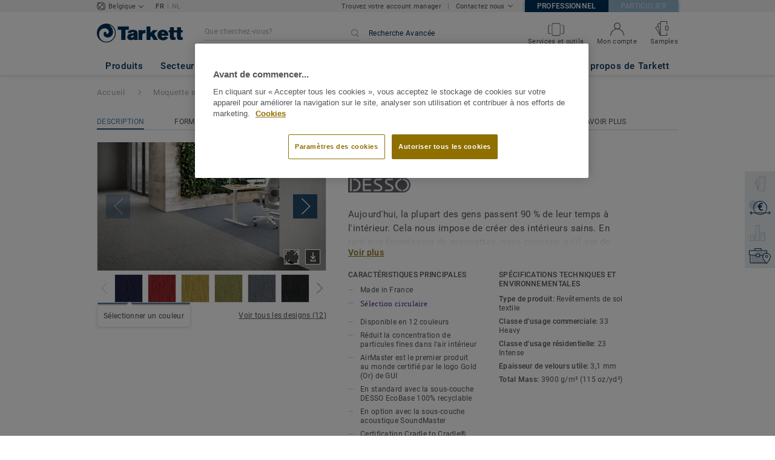

--- FILE ---
content_type: text/html; charset=utf-8
request_url: https://professionnels.tarkett.be/fr_BE/collection-C001032-airmaster-atmos
body_size: 187774
content:
<!doctype html>
<html data-n-head-ssr lang="fr" data-n-head="%7B%22lang%22:%7B%22ssr%22:%22fr%22%7D%7D">
<head >
  <meta data-n-head="ssr" charset="UTF-8"><meta data-n-head="ssr" http-equiv="X-UA-Compatible" content="IE=edge"><meta data-n-head="ssr" http-equiv="cleartype" content="on"><meta data-n-head="ssr" name="HandheldFriendly" content="True"><meta data-n-head="ssr" name="MobileOptimized" content="320"><meta data-n-head="ssr" name="viewport" content="width=device-width, initial-scale=1, maximum-scale=1"><meta data-n-head="ssr" data-hid="description" name="description" content="Découvrez AirMaster de Tarkett, une moquette novatrice en velours bouclé qui capte les poussières fines plus efficacement qu&#x27;aucun autre revêtement de sol"><meta data-n-head="ssr" property="og:image" content="https://media.tarkett-image.com/large/IN_HP_AirmasterAtmos_8814.jpg"><title>Moquette DESSO AirMaster - atmos - Tarkett</title><link data-n-head="ssr" rel="icon" href="/favicon.ico?v=2" type="image/x-icon"><link data-n-head="ssr" rel="preconnect" href="https://media.tarkett-image.com"><link data-n-head="ssr" rel="preconnect" href="https://s2epqm9n.tarkett.be"><link data-n-head="ssr" rel="preconnect" href="https://www.google-analytics.com"><link data-n-head="ssr" rel="preconnect" href="https://stats.g.doubleclick.net"><link data-n-head="ssr" rel="preconnect" href="https://rum-static.pingdom.net"><link data-n-head="ssr" rel="preconnect" href="https://siteintercept.qualtrics.com"><link data-n-head="ssr" rel="preconnect" href="https://connect.facebook.net"><link data-n-head="ssr" rel="preconnect" href="https://www.facebook.com"><link data-n-head="ssr" rel="preconnect" href="https://secure.quantserve.com"><link data-n-head="ssr" rel="preconnect" href="https://rules.quantcount.com"><link data-n-head="ssr" rel="preconnect" href="https://www.google.com"><link data-n-head="ssr" rel="canonical" href="https://professionnels.tarkett.be/fr_BE/collection-C001032-airmaster-atmos"><link data-n-head="ssr" rel="preload" href="/media/img/M/IN_HP_AirmasterAtmos_8814.jpg" as="image"><script data-n-head="ssr" src="/js/lib/picturefill.min.js" type="text/javascript" defer></script><script data-n-head="ssr" src="https://cdn.cookielaw.org/consent/fb4c6f4f-bdfa-49f6-ad6e-b3d0708da5df/OtAutoBlock.js" type="text/javascript"></script><script data-n-head="ssr" src="https://cdn.cookielaw.org/scripttemplates/otSDKStub.js" type="text/javascript" document-language="true" charset="UTF-8" data-domain-script="fb4c6f4f-bdfa-49f6-ad6e-b3d0708da5df"></script><script data-n-head="ssr" src="/js/lib/onetrust_script.js" type="text/javascript"></script><script data-n-head="ssr" src="/js/lib/qualtrics_survey.js" type="text/javascript" defer></script><script data-n-head="ssr" src="/js/lib/masonry.pkgd.min.js" type="text/javascript" defer></script><link rel="preload" href="/_nuxt/091045c.js" as="script"><link rel="preload" href="/_nuxt/commons/app.14ef7bcaee48115c226d.js" as="script"><link rel="preload" href="/_nuxt/vendors/app.c001ccab35039b322eed.js" as="script"><link rel="preload" href="/_nuxt/app.2f214b6d2a93babaec99.js" as="script"><link rel="preload" href="/_nuxt/pages/collection_view.03f5f93d6443c6a53bf2.js" as="script"><link rel="preload" href="/_nuxt/vendors/pages/collection_view/pages/product_view.2fba958c6dad78d20b1c.js" as="script"><link rel="preload" href="/_nuxt/0.1ee5ac65b1da6f808eb3.js" as="script"><style data-vue-ssr-id="623df546:0 5dd6181f:0 8dbd53a0:0 e5ec9e92:0 2800ac84:0 9b3d1944:0 239e84f7:0 b004c36c:0 5267ab84:0 d0620a92:0 6d45ba56:0 af43f796:0 780a2697:0 31e0fe5e:0 75a7192f:0 1456cac8:0 0f8cc92e:0 3df26d61:0 6c8b38b6:0 5b4c686e:0 6fa9a16f:0 a831a542:0 66013347:0 4fd958cc:0 7755810a:0 25982220:0 6d4ca320:0 370027a8:0 896d1b00:0 d906f418:0 d906f418:1 57a2ca8a:0 d5b9c3c6:0 5aef4525:0 06a01b4d:0 52838cf9:0 14a1ab90:0 4b54341a:0 17bf57f1:0 9f997906:0 4512368b:0 04cef0b4:0 7f410492:0 62f6f877:0 8d705098:0 8ea23bcc:0 0ca10a90:0 fd3af7ae:0 5b99c1ba:0 256b7695:0 88b36af4:0 21c08e5a:0 5b2edbd5:0 9c521436:0 4d24ceb1:0 996d4d54:0 167c4021:0">@font-face{font-family:'Roboto Light';font-style:normal;font-weight:300;font-display:swap;src:url("/css/fonts/Roboto/Light/Roboto-Light.cyrillic-ext.eot");src:local("Roboto Light"),local("Roboto-Light"),url("/css/fonts/Roboto/Light/Roboto-Light.cyrillic-ext.eot?#iefix") format("embedded-opentype"),url("/css/fonts/Roboto/Light/Roboto-Light.cyrillic-ext.woff2") format("woff2"),url("/css/fonts/Roboto/Light/Roboto-Light.cyrillic-ext.woff") format("woff"),url("/css/fonts/Roboto/Light/Roboto-Light.cyrillic-ext.ttf") format("truetype"),url("/css/fonts/Roboto/Light/Roboto-Light.cyrillic-ext.svg#Roboto") format("svg");unicode-range:U+0460-052F, U+1C80-1C88, U+20B4, U+2DE0-2DFF, U+A640-A69F, U+FE2E-FE2F}@font-face{font-family:'Roboto Light';font-style:normal;font-weight:300;font-display:swap;src:url("/css/fonts/Roboto/Light/Roboto-Light.cyrillic.eot");src:local("Roboto Light"),local("Roboto-Light"),url("/css/fonts/Roboto/Light/Roboto-Light.cyrillic.eot?#iefix") format("embedded-opentype"),url("/css/fonts/Roboto/Light/Roboto-Light.cyrillic.woff2") format("woff2"),url("/css/fonts/Roboto/Light/Roboto-Light.cyrillic.woff") format("woff"),url("/css/fonts/Roboto/Light/Roboto-Light.cyrillic.ttf") format("truetype"),url("/css/fonts/Roboto/Light/Roboto-Light.cyrillic.svg#Roboto") format("svg");unicode-range:U+0400-045F, U+0490-0491, U+04B0-04B1, U+2116}@font-face{font-family:'Roboto Light';font-style:normal;font-weight:300;font-display:swap;src:url("/css/fonts/Roboto/Light/Roboto-Light.greek-ext.eot");src:local("Roboto Light"),local("Roboto-Light"),url("/css/fonts/Roboto/Light/Roboto-Light.greek-ext.eot?#iefix") format("embedded-opentype"),url("/css/fonts/Roboto/Light/Roboto-Light.greek-ext.woff2") format("woff2"),url("/css/fonts/Roboto/Light/Roboto-Light.greek-ext.woff") format("woff"),url("/css/fonts/Roboto/Light/Roboto-Light.greek-ext.ttf") format("truetype"),url("/css/fonts/Roboto/Light/Roboto-Light.greek-ext.svg#Roboto") format("svg");unicode-range:U+1F00-1FFF}@font-face{font-family:'Roboto Light';font-style:normal;font-weight:300;font-display:swap;src:url("/css/fonts/Roboto/Light/Roboto-Light.greek.eot");src:local("Roboto Light"),local("Roboto-Light"),url("/css/fonts/Roboto/Light/Roboto-Light.greek.eot?#iefix") format("embedded-opentype"),url("/css/fonts/Roboto/Light/Roboto-Light.greek.woff2") format("woff2"),url("/css/fonts/Roboto/Light/Roboto-Light.greek.woff") format("woff"),url("/css/fonts/Roboto/Light/Roboto-Light.greek.ttf") format("truetype"),url("/css/fonts/Roboto/Light/Roboto-Light.greek.svg#Roboto") format("svg");unicode-range:U+0370-03FF}@font-face{font-family:'Roboto Light';font-style:normal;font-weight:300;font-display:swap;src:url("/css/fonts/Roboto/Light/Roboto-Light.latin-ext.eot");src:local("Roboto Light"),local("Roboto-Light"),url("/css/fonts/Roboto/Light/Roboto-Light.latin-ext.eot?#iefix") format("embedded-opentype"),url("/css/fonts/Roboto/Light/Roboto-Light.latin-ext.woff2") format("woff2"),url("/css/fonts/Roboto/Light/Roboto-Light.latin-ext.woff") format("woff"),url("/css/fonts/Roboto/Light/Roboto-Light.latin-ext.ttf") format("truetype"),url("/css/fonts/Roboto/Light/Roboto-Light.latin-ext.svg#Roboto") format("svg");unicode-range:U+0100-024F, U+0259, U+1E00-1EFF, U+2020, U+20A0-20AB, U+20AD-20CF, U+2113, U+2C60-2C7F, U+A720-A7FF}@font-face{font-family:'Roboto Light';font-style:normal;font-weight:300;font-display:swap;src:url("/css/fonts/Roboto/Light/Roboto-Light.latin.eot");src:local("Roboto Light"),local("Roboto-Light"),url("/css/fonts/Roboto/Light/Roboto-Light.latin.eot?#iefix") format("embedded-opentype"),url("/css/fonts/Roboto/Light/Roboto-Light.latin.woff2") format("woff2"),url("/css/fonts/Roboto/Light/Roboto-Light.latin.woff") format("woff"),url("/css/fonts/Roboto/Light/Roboto-Light.latin.ttf") format("truetype"),url("/css/fonts/Roboto/Light/Roboto-Light.latin.svg#Roboto") format("svg");unicode-range:U+0000-00FF, U+0131, U+0152-0153, U+02BB-02BC, U+02C6, U+02DA, U+02DC, U+2000-206F, U+2074, U+20AC, U+2122, U+2191, U+2193, U+2212, U+2215, U+FEFF, U+FFFD}@font-face{font-family:'Roboto Regular';font-style:normal;font-weight:400;font-display:swap;src:url("/css/fonts/Roboto/Regular/Roboto-Regular.cyrillic-ext.eot");src:local("Roboto"),local("Roboto-Regular"),url("/css/fonts/Roboto/Regular/Roboto-Regular.cyrillic-ext.eot?#iefix") format("embedded-opentype"),url("/css/fonts/Roboto/Regular/Roboto-Regular.cyrillic-ext.woff2") format("woff2"),url("/css/fonts/Roboto/Regular/Roboto-Regular.cyrillic-ext.woff") format("woff"),url("/css/fonts/Roboto/Regular/Roboto-Regular.cyrillic-ext.ttf") format("truetype"),url("/css/fonts/Roboto/Regular/Roboto-Regular.cyrillic-ext.svg#Roboto") format("svg");unicode-range:U+0460-052F, U+1C80-1C88, U+20B4, U+2DE0-2DFF, U+A640-A69F, U+FE2E-FE2F}@font-face{font-family:'Roboto Regular';font-style:normal;font-weight:400;font-display:swap;src:url("/css/fonts/Roboto/Regular/Roboto-Regular.cyrillic.eot");src:local("Roboto"),local("Roboto-Regular"),url("/css/fonts/Roboto/Regular/Roboto-Regular.cyrillic.eot?#iefix") format("embedded-opentype"),url("/css/fonts/Roboto/Regular/Roboto-Regular.cyrillic.woff2") format("woff2"),url("/css/fonts/Roboto/Regular/Roboto-Regular.cyrillic.woff") format("woff"),url("/css/fonts/Roboto/Regular/Roboto-Regular.cyrillic.ttf") format("truetype"),url("/css/fonts/Roboto/Regular/Roboto-Regular.cyrillic.svg#Roboto") format("svg");unicode-range:U+0400-045F, U+0490-0491, U+04B0-04B1, U+2116}@font-face{font-family:'Roboto Regular';font-style:normal;font-weight:400;font-display:swap;src:url("/css/fonts/Roboto/Regular/Roboto-Regular.greek-ext.eot");src:local("Roboto"),local("Roboto-Regular"),url("/css/fonts/Roboto/Regular/Roboto-Regular.greek-ext.eot?#iefix") format("embedded-opentype"),url("/css/fonts/Roboto/Regular/Roboto-Regular.greek-ext.woff2") format("woff2"),url("/css/fonts/Roboto/Regular/Roboto-Regular.greek-ext.woff") format("woff"),url("/css/fonts/Roboto/Regular/Roboto-Regular.greek-ext.ttf") format("truetype"),url("/css/fonts/Roboto/Regular/Roboto-Regular.greek-ext.svg#Roboto") format("svg");unicode-range:U+1F00-1FFF}@font-face{font-family:'Roboto Regular';font-style:normal;font-weight:400;font-display:swap;src:url("/css/fonts/Roboto/Regular/Roboto-Regular.greek.eot");src:local("Roboto"),local("Roboto-Regular"),url("/css/fonts/Roboto/Regular/Roboto-Regular.greek.eot?#iefix") format("embedded-opentype"),url("/css/fonts/Roboto/Regular/Roboto-Regular.greek.woff2") format("woff2"),url("/css/fonts/Roboto/Regular/Roboto-Regular.greek.woff") format("woff"),url("/css/fonts/Roboto/Regular/Roboto-Regular.greek.ttf") format("truetype"),url("/css/fonts/Roboto/Regular/Roboto-Regular.greek.svg#Roboto") format("svg");unicode-range:U+0370-03FF}@font-face{font-family:'Roboto Regular';font-style:normal;font-weight:400;font-display:swap;src:url("/css/fonts/Roboto/Regular/Roboto-Regular.latin-ext.eot");src:local("Roboto"),local("Roboto-Regular"),url("/css/fonts/Roboto/Regular/Roboto-Regular.latin-ext.eot?#iefix") format("embedded-opentype"),url("/css/fonts/Roboto/Regular/Roboto-Regular.latin-ext.woff2") format("woff2"),url("/css/fonts/Roboto/Regular/Roboto-Regular.latin-ext.woff") format("woff"),url("/css/fonts/Roboto/Regular/Roboto-Regular.latin-ext.ttf") format("truetype"),url("/css/fonts/Roboto/Regular/Roboto-Regular.latin-ext.svg#Roboto") format("svg");unicode-range:U+0100-024F, U+0259, U+1E00-1EFF, U+2020, U+20A0-20AB, U+20AD-20CF, U+2113, U+2C60-2C7F, U+A720-A7FF}@font-face{font-family:'Roboto Regular';font-style:normal;font-weight:400;font-display:swap;src:url("/css/fonts/Roboto/Regular/Roboto-Regular.latin.eot");src:local("Roboto"),local("Roboto-Regular"),url("/css/fonts/Roboto/Regular/Roboto-Regular.latin.eot?#iefix") format("embedded-opentype"),url("/css/fonts/Roboto/Regular/Roboto-Regular.latin.woff2") format("woff2"),url("/css/fonts/Roboto/Regular/Roboto-Regular.latin.woff") format("woff"),url("/css/fonts/Roboto/Regular/Roboto-Regular.latin.ttf") format("truetype"),url("/css/fonts/Roboto/Regular/Roboto-Regular.latin.svg#Roboto") format("svg");unicode-range:U+0000-00FF, U+0131, U+0152-0153, U+02BB-02BC, U+02C6, U+02DA, U+02DC, U+2000-206F, U+2074, U+20AC, U+2122, U+2191, U+2193, U+2212, U+2215, U+FEFF, U+FFFD}@font-face{font-family:'Roboto Medium';font-style:normal;font-weight:500;font-display:swap;src:url("/css/fonts/Roboto/Medium/Roboto-Medium.cyrillic-ext.eot");src:local("Roboto Medium"),local("Roboto-Medium"),url("/css/fonts/Roboto/Medium/Roboto-Medium.cyrillic-ext.eot?#iefix") format("embedded-opentype"),url("/css/fonts/Roboto/Medium/Roboto-Medium.cyrillic-ext.woff2") format("woff2"),url("/css/fonts/Roboto/Medium/Roboto-Medium.cyrillic-ext.woff") format("woff"),url("/css/fonts/Roboto/Medium/Roboto-Medium.cyrillic-ext.ttf") format("truetype"),url("/css/fonts/Roboto/Medium/Roboto-Medium.cyrillic-ext.svg#Roboto") format("svg");unicode-range:U+0460-052F, U+1C80-1C88, U+20B4, U+2DE0-2DFF, U+A640-A69F, U+FE2E-FE2F}@font-face{font-family:'Roboto Medium';font-style:normal;font-weight:500;font-display:swap;src:url("/css/fonts/Roboto/Medium/Roboto-Medium.cyrillic.eot");src:local("Roboto Medium"),local("Roboto-Medium"),url("/css/fonts/Roboto/Medium/Roboto-Medium.cyrillic.eot?#iefix") format("embedded-opentype"),url("/css/fonts/Roboto/Medium/Roboto-Medium.cyrillic.woff2") format("woff2"),url("/css/fonts/Roboto/Medium/Roboto-Medium.cyrillic.woff") format("woff"),url("/css/fonts/Roboto/Medium/Roboto-Medium.cyrillic.ttf") format("truetype"),url("/css/fonts/Roboto/Medium/Roboto-Medium.cyrillic.svg#Roboto") format("svg");unicode-range:U+0400-045F, U+0490-0491, U+04B0-04B1, U+2116}@font-face{font-family:'Roboto Medium';font-style:normal;font-weight:500;font-display:swap;src:url("/css/fonts/Roboto/Medium/Roboto-Medium.greek-ext.eot");src:local("Roboto Medium"),local("Roboto-Medium"),url("/css/fonts/Roboto/Medium/Roboto-Medium.greek-ext.eot?#iefix") format("embedded-opentype"),url("/css/fonts/Roboto/Medium/Roboto-Medium.greek-ext.woff2") format("woff2"),url("/css/fonts/Roboto/Medium/Roboto-Medium.greek-ext.woff") format("woff"),url("/css/fonts/Roboto/Medium/Roboto-Medium.greek-ext.ttf") format("truetype"),url("/css/fonts/Roboto/Medium/Roboto-Medium.greek-ext.svg#Roboto") format("svg");unicode-range:U+1F00-1FFF}@font-face{font-family:'Roboto Medium';font-style:normal;font-weight:500;font-display:swap;src:url("/css/fonts/Roboto/Medium/Roboto-Medium.greek.eot");src:local("Roboto Medium"),local("Roboto-Medium"),url("/css/fonts/Roboto/Medium/Roboto-Medium.greek.eot?#iefix") format("embedded-opentype"),url("/css/fonts/Roboto/Medium/Roboto-Medium.greek.woff2") format("woff2"),url("/css/fonts/Roboto/Medium/Roboto-Medium.greek.woff") format("woff"),url("/css/fonts/Roboto/Medium/Roboto-Medium.greek.ttf") format("truetype"),url("/css/fonts/Roboto/Medium/Roboto-Medium.greek.svg#Roboto") format("svg");unicode-range:U+0370-03FF}@font-face{font-family:'Roboto Medium';font-style:normal;font-weight:500;font-display:swap;src:url("/css/fonts/Roboto/Medium/Roboto-Medium.latin-ext.eot");src:local("Roboto Medium"),local("Roboto-Medium"),url("/css/fonts/Roboto/Medium/Roboto-Medium.latin-ext.eot?#iefix") format("embedded-opentype"),url("/css/fonts/Roboto/Medium/Roboto-Medium.latin-ext.woff2") format("woff2"),url("/css/fonts/Roboto/Medium/Roboto-Medium.latin-ext.woff") format("woff"),url("/css/fonts/Roboto/Medium/Roboto-Medium.latin-ext.ttf") format("truetype"),url("/css/fonts/Roboto/Medium/Roboto-Medium.latin-ext.svg#Roboto") format("svg");unicode-range:U+0100-024F, U+0259, U+1E00-1EFF, U+2020, U+20A0-20AB, U+20AD-20CF, U+2113, U+2C60-2C7F, U+A720-A7FF}@font-face{font-family:'Roboto Medium';font-style:normal;font-weight:500;font-display:swap;src:url("/css/fonts/Roboto/Medium/Roboto-Medium.latin.eot");src:local("Roboto Medium"),local("Roboto-Medium"),url("/css/fonts/Roboto/Medium/Roboto-Medium.latin.eot?#iefix") format("embedded-opentype"),url("/css/fonts/Roboto/Medium/Roboto-Medium.latin.woff2") format("woff2"),url("/css/fonts/Roboto/Medium/Roboto-Medium.latin.woff") format("woff"),url("/css/fonts/Roboto/Medium/Roboto-Medium.latin.ttf") format("truetype"),url("/css/fonts/Roboto/Medium/Roboto-Medium.latin.svg#Roboto") format("svg");unicode-range:U+0000-00FF, U+0131, U+0152-0153, U+02BB-02BC, U+02C6, U+02DA, U+02DC, U+2000-206F, U+2074, U+20AC, U+2122, U+2191, U+2193, U+2212, U+2215, U+FEFF, U+FFFD}@font-face{font-family:'Roboto Bold';font-style:normal;font-weight:700;font-display:swap;src:url("/css/fonts/Roboto/Bold/Roboto-Bold.cyrillic-ext.eot");src:local("Roboto Bold"),local("Roboto-Bold"),url("/css/fonts/Roboto/Bold/Roboto-Bold.cyrillic-ext.eot?#iefix") format("embedded-opentype"),url("/css/fonts/Roboto/Bold/Roboto-Bold.cyrillic-ext.woff2") format("woff2"),url("/css/fonts/Roboto/Bold/Roboto-Bold.cyrillic-ext.woff") format("woff"),url("/css/fonts/Roboto/Bold/Roboto-Bold.cyrillic-ext.ttf") format("truetype"),url("/css/fonts/Roboto/Bold/Roboto-Bold.cyrillic-ext.svg#Roboto") format("svg");unicode-range:U+0460-052F, U+1C80-1C88, U+20B4, U+2DE0-2DFF, U+A640-A69F, U+FE2E-FE2F}@font-face{font-family:'Roboto Bold';font-style:normal;font-weight:700;font-display:swap;src:url("/css/fonts/Roboto/Bold/Roboto-Bold.cyrillic.eot");src:local("Roboto Bold"),local("Roboto-Bold"),url("/css/fonts/Roboto/Bold/Roboto-Bold.cyrillic.eot?#iefix") format("embedded-opentype"),url("/css/fonts/Roboto/Bold/Roboto-Bold.cyrillic.woff2") format("woff2"),url("/css/fonts/Roboto/Bold/Roboto-Bold.cyrillic.woff") format("woff"),url("/css/fonts/Roboto/Bold/Roboto-Bold.cyrillic.ttf") format("truetype"),url("/css/fonts/Roboto/Bold/Roboto-Bold.cyrillic.svg#Roboto") format("svg");unicode-range:U+0400-045F, U+0490-0491, U+04B0-04B1, U+2116}@font-face{font-family:'Roboto Bold';font-style:normal;font-weight:700;font-display:swap;src:url("/css/fonts/Roboto/Bold/Roboto-Bold.greek-ext.eot");src:local("Roboto Bold"),local("Roboto-Bold"),url("/css/fonts/Roboto/Bold/Roboto-Bold.greek-ext.eot?#iefix") format("embedded-opentype"),url("/css/fonts/Roboto/Bold/Roboto-Bold.greek-ext.woff2") format("woff2"),url("/css/fonts/Roboto/Bold/Roboto-Bold.greek-ext.woff") format("woff"),url("/css/fonts/Roboto/Bold/Roboto-Bold.greek-ext.ttf") format("truetype"),url("/css/fonts/Roboto/Bold/Roboto-Bold.greek-ext.svg#Roboto") format("svg");unicode-range:U+1F00-1FFF}@font-face{font-family:'Roboto Bold';font-style:normal;font-weight:700;font-display:swap;src:url("/css/fonts/Roboto/Bold/Roboto-Bold.greek.eot");src:local("Roboto Bold"),local("Roboto-Bold"),url("/css/fonts/Roboto/Bold/Roboto-Bold.greek.eot?#iefix") format("embedded-opentype"),url("/css/fonts/Roboto/Bold/Roboto-Bold.greek.woff2") format("woff2"),url("/css/fonts/Roboto/Bold/Roboto-Bold.greek.woff") format("woff"),url("/css/fonts/Roboto/Bold/Roboto-Bold.greek.ttf") format("truetype"),url("/css/fonts/Roboto/Bold/Roboto-Bold.greek.svg#Roboto") format("svg");unicode-range:U+0370-03FF}@font-face{font-family:'Roboto Bold';font-style:normal;font-weight:700;font-display:swap;src:url("/css/fonts/Roboto/Bold/Roboto-Bold.latin-ext.eot");src:local("Roboto Bold"),local("Roboto-Bold"),url("/css/fonts/Roboto/Bold/Roboto-Bold.latin-ext.eot?#iefix") format("embedded-opentype"),url("/css/fonts/Roboto/Bold/Roboto-Bold.latin-ext.woff2") format("woff2"),url("/css/fonts/Roboto/Bold/Roboto-Bold.latin-ext.woff") format("woff"),url("/css/fonts/Roboto/Bold/Roboto-Bold.latin-ext.ttf") format("truetype"),url("/css/fonts/Roboto/Bold/Roboto-Bold.latin-ext.svg#Roboto") format("svg");unicode-range:U+0100-024F, U+0259, U+1E00-1EFF, U+2020, U+20A0-20AB, U+20AD-20CF, U+2113, U+2C60-2C7F, U+A720-A7FF}@font-face{font-family:'Roboto Bold';font-style:normal;font-weight:700;font-display:swap;src:url("/css/fonts/Roboto/Bold/Roboto-Bold.latin.eot");src:local("Roboto Bold"),local("Roboto-Bold"),url("/css/fonts/Roboto/Bold/Roboto-Bold.latin.eot?#iefix") format("embedded-opentype"),url("/css/fonts/Roboto/Bold/Roboto-Bold.latin.woff2") format("woff2"),url("/css/fonts/Roboto/Bold/Roboto-Bold.latin.woff") format("woff"),url("/css/fonts/Roboto/Bold/Roboto-Bold.latin.ttf") format("truetype"),url("/css/fonts/Roboto/Bold/Roboto-Bold.latin.svg#Roboto") format("svg");unicode-range:U+0000-00FF, U+0131, U+0152-0153, U+02BB-02BC, U+02C6, U+02DA, U+02DC, U+2000-206F, U+2074, U+20AC, U+2122, U+2191, U+2193, U+2212, U+2215, U+FEFF, U+FFFD}@font-face{font-family:'Georgia Regular';src:local("Georgia"),url("/css/fonts/Georgia/Georgia.woff2") format("woff2"),url("/css/fonts/Georgia/Georgia.woff") format("woff"),url("/css/fonts/Georgia/Georgia.ttf") format("truetype"),url("/css/fonts/Georgia/Georgia.otf") format("opentype"),url("/css/fonts/Georgia/Georgia.eot") format("embedded-opentype"),url("/css/fonts/Georgia/Georgia.eot?#iefix") format("embedded-opentype");font-display:swap}/*! normalize.css v3.0.1 | MIT License | git.io/normalize */html{font-family:sans-serif;-ms-text-size-adjust:100%;-webkit-text-size-adjust:100%}body{margin:0}article,aside,details,figcaption,figure,footer,header,hgroup,main,nav,section,summary{display:block}audio,canvas,progress,video{display:inline-block;vertical-align:baseline}audio:not([controls]){display:none;height:0}[hidden],template{display:none}a{background:transparent}a:active,a:hover{outline:0}abbr[title]{border-bottom:1px dotted}b,strong{font-weight:bold}dfn{font-style:italic}h1{font-size:2em;margin:0.67em 0}mark{background:#ff0;color:#000}small{font-size:80%}sub,sup{font-size:75%;line-height:0;position:relative;vertical-align:baseline}sup{top:-0.5em}sub{bottom:-0.25em}img{border:0}svg:not(:root){overflow:hidden}figure{margin:1em 40px}hr{box-sizing:content-box;height:0}pre{overflow:auto}code,kbd,pre,samp{font-family:monospace, monospace;font-size:1em}button,input,optgroup,select,textarea{color:inherit;font:inherit;margin:0}button{overflow:visible}button,select{text-transform:none}button,html input[type="button"],input[type="reset"],input[type="submit"]{-webkit-appearance:button;cursor:pointer}button[disabled],html input[disabled]{cursor:default}button::-moz-focus-inner,input::-moz-focus-inner{border:0;padding:0}input{line-height:normal}input[type="checkbox"],input[type="radio"]{box-sizing:border-box;padding:0}input[type="number"]::-webkit-inner-spin-button,input[type="number"]::-webkit-outer-spin-button{height:auto}input[type="search"]{-webkit-appearance:textfield;box-sizing:content-box}input[type="search"]::-webkit-search-cancel-button,input[type="search"]::-webkit-search-decoration{-webkit-appearance:none}fieldset{border:1px solid #c0c0c0;margin:0 2px;padding:0.35em 0.625em 0.75em}legend{border:0;padding:0}textarea{overflow:auto}optgroup{font-weight:bold}table{border-collapse:collapse;border-spacing:0}td,th{padding:0}.container{margin-right:auto;margin-left:auto;padding-left:15px;padding-right:15px}.container:before,.container:after{content:" ";display:table}.container:after{clear:both}@media (min-width: 640px){.container{width:750px}}@media (min-width: 768px){.container{width:970px}}@media (min-width: 990px){.container{width:1170px}}.container-fluid{margin-right:auto;margin-left:auto;padding-left:15px;padding-right:15px;min-height:100vh;width:100%;display:flex;flex-direction:column}.container-fluid:before,.container-fluid:after{content:" ";display:table}.container-fluid:after{clear:both}.row{margin-left:-15px;margin-right:-15px}.row:before,.row:after{content:" ";display:table}.row:after{clear:both}.col-xs-1,.col-sm-1,.col-md-1,.col-lg-1,.col-xs-2,.col-sm-2,.col-md-2,.col-lg-2,.col-xs-3,.col-sm-3,.col-md-3,.col-lg-3,.col-xs-4,.col-sm-4,.col-md-4,.col-lg-4,.col-xs-5,.col-sm-5,.col-md-5,.col-lg-5,.col-xs-6,.col-sm-6,.col-md-6,.col-lg-6,.col-xs-7,.col-sm-7,.col-md-7,.col-lg-7,.col-xs-8,.col-sm-8,.col-md-8,.col-lg-8,.col-xs-9,.col-sm-9,.col-md-9,.col-lg-9,.col-xs-10,.col-sm-10,.col-md-10,.col-lg-10,.col-xs-11,.col-sm-11,.col-md-11,.col-lg-11,.col-xs-12,.col-sm-12,.col-md-12,.col-lg-12{position:relative;min-height:1px;padding-left:15px;padding-right:15px}.col-xs-1,.col-xs-2,.col-xs-3,.col-xs-4,.col-xs-5,.col-xs-6,.col-xs-7,.col-xs-8,.col-xs-9,.col-xs-10,.col-xs-11,.col-xs-12{float:left}.col-xs-1{width:8.33333%}.col-xs-2{width:16.66667%}.col-xs-3{width:25%}.col-xs-4{width:33.33333%}.col-xs-5{width:41.66667%}.col-xs-6{width:50%}.col-xs-7{width:58.33333%}.col-xs-8{width:66.66667%}.col-xs-9{width:75%}.col-xs-10{width:83.33333%}.col-xs-11{width:91.66667%}.col-xs-12{width:100%}.col-xs-pull-0{right:auto}.col-xs-pull-1{right:8.33333%}.col-xs-pull-2{right:16.66667%}.col-xs-pull-3{right:25%}.col-xs-pull-4{right:33.33333%}.col-xs-pull-5{right:41.66667%}.col-xs-pull-6{right:50%}.col-xs-pull-7{right:58.33333%}.col-xs-pull-8{right:66.66667%}.col-xs-pull-9{right:75%}.col-xs-pull-10{right:83.33333%}.col-xs-pull-11{right:91.66667%}.col-xs-pull-12{right:100%}.col-xs-push-0{left:auto}.col-xs-push-1{left:8.33333%}.col-xs-push-2{left:16.66667%}.col-xs-push-3{left:25%}.col-xs-push-4{left:33.33333%}.col-xs-push-5{left:41.66667%}.col-xs-push-6{left:50%}.col-xs-push-7{left:58.33333%}.col-xs-push-8{left:66.66667%}.col-xs-push-9{left:75%}.col-xs-push-10{left:83.33333%}.col-xs-push-11{left:91.66667%}.col-xs-push-12{left:100%}.col-xs-offset-0{margin-left:0%}.col-xs-offset-1{margin-left:8.33333%}.col-xs-offset-2{margin-left:16.66667%}.col-xs-offset-3{margin-left:25%}.col-xs-offset-4{margin-left:33.33333%}.col-xs-offset-5{margin-left:41.66667%}.col-xs-offset-6{margin-left:50%}.col-xs-offset-7{margin-left:58.33333%}.col-xs-offset-8{margin-left:66.66667%}.col-xs-offset-9{margin-left:75%}.col-xs-offset-10{margin-left:83.33333%}.col-xs-offset-11{margin-left:91.66667%}.col-xs-offset-12{margin-left:100%}@media (min-width: 640px){.col-sm-1,.col-sm-2,.col-sm-3,.col-sm-4,.col-sm-5,.col-sm-6,.col-sm-7,.col-sm-8,.col-sm-9,.col-sm-10,.col-sm-11,.col-sm-12{float:left}.col-sm-1{width:8.33333%}.col-sm-2{width:16.66667%}.col-sm-3{width:25%}.col-sm-4{width:33.33333%}.col-sm-5{width:41.66667%}.col-sm-6{width:50%}.col-sm-7{width:58.33333%}.col-sm-8{width:66.66667%}.col-sm-9{width:75%}.col-sm-10{width:83.33333%}.col-sm-11{width:91.66667%}.col-sm-12{width:100%}.col-sm-pull-0{right:auto}.col-sm-pull-1{right:8.33333%}.col-sm-pull-2{right:16.66667%}.col-sm-pull-3{right:25%}.col-sm-pull-4{right:33.33333%}.col-sm-pull-5{right:41.66667%}.col-sm-pull-6{right:50%}.col-sm-pull-7{right:58.33333%}.col-sm-pull-8{right:66.66667%}.col-sm-pull-9{right:75%}.col-sm-pull-10{right:83.33333%}.col-sm-pull-11{right:91.66667%}.col-sm-pull-12{right:100%}.col-sm-push-0{left:auto}.col-sm-push-1{left:8.33333%}.col-sm-push-2{left:16.66667%}.col-sm-push-3{left:25%}.col-sm-push-4{left:33.33333%}.col-sm-push-5{left:41.66667%}.col-sm-push-6{left:50%}.col-sm-push-7{left:58.33333%}.col-sm-push-8{left:66.66667%}.col-sm-push-9{left:75%}.col-sm-push-10{left:83.33333%}.col-sm-push-11{left:91.66667%}.col-sm-push-12{left:100%}.col-sm-offset-0{margin-left:0%}.col-sm-offset-1{margin-left:8.33333%}.col-sm-offset-2{margin-left:16.66667%}.col-sm-offset-3{margin-left:25%}.col-sm-offset-4{margin-left:33.33333%}.col-sm-offset-5{margin-left:41.66667%}.col-sm-offset-6{margin-left:50%}.col-sm-offset-7{margin-left:58.33333%}.col-sm-offset-8{margin-left:66.66667%}.col-sm-offset-9{margin-left:75%}.col-sm-offset-10{margin-left:83.33333%}.col-sm-offset-11{margin-left:91.66667%}.col-sm-offset-12{margin-left:100%}}@media (min-width: 768px){.col-md-1,.col-md-2,.col-md-3,.col-md-4,.col-md-5,.col-md-6,.col-md-7,.col-md-8,.col-md-9,.col-md-10,.col-md-11,.col-md-12{float:left}.col-md-1{width:8.33333%}.col-md-2{width:16.66667%}.col-md-3{width:25%}.col-md-4{width:33.33333%}.col-md-5{width:41.66667%}.col-md-6{width:50%}.col-md-7{width:58.33333%}.col-md-8{width:66.66667%}.col-md-9{width:75%}.col-md-10{width:83.33333%}.col-md-11{width:91.66667%}.col-md-12{width:100%}.col-md-pull-0{right:auto}.col-md-pull-1{right:8.33333%}.col-md-pull-2{right:16.66667%}.col-md-pull-3{right:25%}.col-md-pull-4{right:33.33333%}.col-md-pull-5{right:41.66667%}.col-md-pull-6{right:50%}.col-md-pull-7{right:58.33333%}.col-md-pull-8{right:66.66667%}.col-md-pull-9{right:75%}.col-md-pull-10{right:83.33333%}.col-md-pull-11{right:91.66667%}.col-md-pull-12{right:100%}.col-md-push-0{left:auto}.col-md-push-1{left:8.33333%}.col-md-push-2{left:16.66667%}.col-md-push-3{left:25%}.col-md-push-4{left:33.33333%}.col-md-push-5{left:41.66667%}.col-md-push-6{left:50%}.col-md-push-7{left:58.33333%}.col-md-push-8{left:66.66667%}.col-md-push-9{left:75%}.col-md-push-10{left:83.33333%}.col-md-push-11{left:91.66667%}.col-md-push-12{left:100%}.col-md-offset-0{margin-left:0%}.col-md-offset-1{margin-left:8.33333%}.col-md-offset-2{margin-left:16.66667%}.col-md-offset-3{margin-left:25%}.col-md-offset-4{margin-left:33.33333%}.col-md-offset-5{margin-left:41.66667%}.col-md-offset-6{margin-left:50%}.col-md-offset-7{margin-left:58.33333%}.col-md-offset-8{margin-left:66.66667%}.col-md-offset-9{margin-left:75%}.col-md-offset-10{margin-left:83.33333%}.col-md-offset-11{margin-left:91.66667%}.col-md-offset-12{margin-left:100%}}@media (min-width: 990px){.col-lg-1,.col-lg-2,.col-lg-3,.col-lg-4,.col-lg-5,.col-lg-6,.col-lg-7,.col-lg-8,.col-lg-9,.col-lg-10,.col-lg-11,.col-lg-12{float:left}.col-lg-1{width:8.33333%}.col-lg-2{width:16.66667%}.col-lg-3{width:25%}.col-lg-4{width:33.33333%}.col-lg-5{width:41.66667%}.col-lg-6{width:50%}.col-lg-7{width:58.33333%}.col-lg-8{width:66.66667%}.col-lg-9{width:75%}.col-lg-10{width:83.33333%}.col-lg-11{width:91.66667%}.col-lg-12{width:100%}.col-lg-pull-0{right:auto}.col-lg-pull-1{right:8.33333%}.col-lg-pull-2{right:16.66667%}.col-lg-pull-3{right:25%}.col-lg-pull-4{right:33.33333%}.col-lg-pull-5{right:41.66667%}.col-lg-pull-6{right:50%}.col-lg-pull-7{right:58.33333%}.col-lg-pull-8{right:66.66667%}.col-lg-pull-9{right:75%}.col-lg-pull-10{right:83.33333%}.col-lg-pull-11{right:91.66667%}.col-lg-pull-12{right:100%}.col-lg-push-0{left:auto}.col-lg-push-1{left:8.33333%}.col-lg-push-2{left:16.66667%}.col-lg-push-3{left:25%}.col-lg-push-4{left:33.33333%}.col-lg-push-5{left:41.66667%}.col-lg-push-6{left:50%}.col-lg-push-7{left:58.33333%}.col-lg-push-8{left:66.66667%}.col-lg-push-9{left:75%}.col-lg-push-10{left:83.33333%}.col-lg-push-11{left:91.66667%}.col-lg-push-12{left:100%}.col-lg-offset-0{margin-left:0%}.col-lg-offset-1{margin-left:8.33333%}.col-lg-offset-2{margin-left:16.66667%}.col-lg-offset-3{margin-left:25%}.col-lg-offset-4{margin-left:33.33333%}.col-lg-offset-5{margin-left:41.66667%}.col-lg-offset-6{margin-left:50%}.col-lg-offset-7{margin-left:58.33333%}.col-lg-offset-8{margin-left:66.66667%}.col-lg-offset-9{margin-left:75%}.col-lg-offset-10{margin-left:83.33333%}.col-lg-offset-11{margin-left:91.66667%}.col-lg-offset-12{margin-left:100%}}.carousel{position:relative}.carousel-inner{position:relative;overflow:hidden;width:100%}.carousel-inner>.item{display:none;position:relative;-webkit-transition:0.6s ease-in-out left;-o-transition:0.6s ease-in-out left;transition:0.6s ease-in-out left}.carousel-inner>.item>img,.carousel-inner>.item>a>img{display:block;max-width:100%;height:auto;line-height:1}@media all and (transform-3d), (-webkit-transform-3d){.carousel-inner>.item{-webkit-transition:-webkit-transform 0.6s ease-in-out;-moz-transition:-moz-transform 0.6s ease-in-out;-o-transition:-o-transform 0.6s ease-in-out;transition:transform 0.6s ease-in-out;-webkit-backface-visibility:hidden;-moz-backface-visibility:hidden;backface-visibility:hidden;-webkit-perspective:1000px;-moz-perspective:1000px;perspective:1000px}.carousel-inner>.item.next,.carousel-inner>.item.active.right{-webkit-transform:translate3d(100%, 0, 0);transform:translate3d(100%, 0, 0);left:0}.carousel-inner>.item.prev,.carousel-inner>.item.active.left{-webkit-transform:translate3d(-100%, 0, 0);transform:translate3d(-100%, 0, 0);left:0}.carousel-inner>.item.next.left,.carousel-inner>.item.prev.right,.carousel-inner>.item.active{-webkit-transform:translate3d(0, 0, 0);transform:translate3d(0, 0, 0);left:0}}.carousel-inner>.active,.carousel-inner>.next,.carousel-inner>.prev{display:block}.carousel-inner>.active{left:0}.carousel-inner>.next,.carousel-inner>.prev{position:absolute;top:0;width:100%}.carousel-inner>.next{left:100%}.carousel-inner>.prev{left:-100%}.carousel-inner>.next.left,.carousel-inner>.prev.right{left:0}.carousel-inner>.active.left{left:-100%}.carousel-inner>.active.right{left:100%}.carousel-control{position:absolute;top:0;left:0;bottom:0;width:15%;opacity:.5;filter:alpha(opacity=50);font-size:20px;color:#fff;text-align:center;text-shadow:0 1px 2px rgba(0,0,0,0.6);background-color:rgba(0,0,0,0)}.carousel-control.left{background-image:-webkit-linear-gradient(left, rgba(0,0,0,0.5) 0%, rgba(0,0,0,0.0001) 100%);background-image:-o-linear-gradient(left, rgba(0,0,0,0.5) 0%, rgba(0,0,0,0.0001) 100%);background-image:linear-gradient(to right, rgba(0,0,0,0.5) 0%, rgba(0,0,0,0.0001) 100%);background-repeat:repeat-x;filter:progid:DXImageTransform.Microsoft.gradient(startColorstr='#80000000', endColorstr='#00000000', GradientType=1)}.carousel-control.right{left:auto;right:0;background-image:-webkit-linear-gradient(left, rgba(0,0,0,0.0001) 0%, rgba(0,0,0,0.5) 100%);background-image:-o-linear-gradient(left, rgba(0,0,0,0.0001) 0%, rgba(0,0,0,0.5) 100%);background-image:linear-gradient(to right, rgba(0,0,0,0.0001) 0%, rgba(0,0,0,0.5) 100%);background-repeat:repeat-x;filter:progid:DXImageTransform.Microsoft.gradient(startColorstr='#00000000', endColorstr='#80000000', GradientType=1)}.carousel-control:hover,.carousel-control:focus{outline:0;color:#fff;text-decoration:none;opacity:.9;filter:alpha(opacity=90)}.carousel-control .icon-prev,.carousel-control .icon-next,.carousel-control .glyphicon-chevron-left,.carousel-control .glyphicon-chevron-right{position:absolute;top:50%;margin-top:-10px;z-index:5;display:inline-block}.carousel-control .icon-prev,.carousel-control .glyphicon-chevron-left{left:50%;margin-left:-10px}.carousel-control .icon-next,.carousel-control .glyphicon-chevron-right{right:50%;margin-right:-10px}.carousel-control .icon-prev,.carousel-control .icon-next{width:20px;height:20px;line-height:1;font-family:serif}.carousel-control .icon-prev:before{content:'\2039'}.carousel-control .icon-next:before{content:'\203a'}.carousel-indicators{position:absolute;bottom:10px;left:50%;z-index:15;width:60%;margin-left:-30%;padding-left:0;list-style:none;text-align:center}.carousel-indicators li{display:inline-block;width:10px;height:10px;margin:1px;text-indent:-999px;border:1px solid #fff;border-radius:10px;cursor:pointer;background-color:#000 \9;background-color:rgba(0,0,0,0)}.carousel-indicators .active{margin:0;width:12px;height:12px;background-color:#fff}.carousel-caption{position:absolute;left:15%;right:15%;bottom:20px;z-index:10;padding-top:20px;padding-bottom:20px;color:#fff;text-align:center;text-shadow:0 1px 2px rgba(0,0,0,0.6)}.carousel-caption .btn{text-shadow:none}@media screen and (min-width: 640px){.carousel-control .glyphicon-chevron-left,.carousel-control .glyphicon-chevron-right,.carousel-control .icon-prev,.carousel-control .icon-next{width:30px;height:30px;margin-top:-10px;font-size:30px}.carousel-control .glyphicon-chevron-left,.carousel-control .icon-prev{margin-left:-10px}.carousel-control .glyphicon-chevron-right,.carousel-control .icon-next{margin-right:-10px}.carousel-caption{left:20%;right:20%;padding-bottom:30px}.carousel-indicators{bottom:20px}}.fade{opacity:0;-webkit-transition:opacity 0.15s linear;-o-transition:opacity 0.15s linear;transition:opacity 0.15s linear}.fade.in{opacity:1}.collapse{display:none}.collapse.in{display:block}tr.collapse.in{display:table-row}tbody.collapse.in{display:table-row-group}.collapsing{position:relative;height:0;overflow:hidden;-webkit-transition-property:height,visibility;transition-property:height,visibility;-webkit-transition-duration:0.35s;transition-duration:0.35s;-webkit-transition-timing-function:ease;transition-timing-function:ease}fieldset{padding:0;margin:0;border:0;min-width:0}legend{display:block;width:100%;padding:0;margin-bottom:20px;font-size:21px;line-height:inherit;color:#333;border:0;border-bottom:1px solid #e5e5e5}label{display:inline-block;max-width:100%;margin-bottom:5px;font-weight:bold}input[type="search"]{-webkit-box-sizing:border-box;-moz-box-sizing:border-box;box-sizing:border-box}input[type="radio"],input[type="checkbox"]{margin:4px 0 0;margin-top:1px \9;line-height:normal}input[type="file"]{display:block}input[type="range"]{display:block;width:100%}select[multiple],select[size]{height:auto}input[type="file"]:focus,input[type="radio"]:focus,input[type="checkbox"]:focus{outline:5px auto -webkit-focus-ring-color;outline-offset:-2px}output{display:block;padding-top:7px;font-size:14px;line-height:1.42857;color:#555}.form-control{display:block;width:100%;height:34px;padding:6px 12px;font-size:14px;line-height:1.42857;color:#555;background-color:#fff;background-image:none;border:1px solid #ccc;border-radius:4px;-webkit-box-shadow:inset 0 1px 1px rgba(0,0,0,0.075);box-shadow:inset 0 1px 1px rgba(0,0,0,0.075);-webkit-transition:border-color ease-in-out 0.15s,box-shadow ease-in-out 0.15s;-o-transition:border-color ease-in-out 0.15s,box-shadow ease-in-out 0.15s;transition:border-color ease-in-out 0.15s,box-shadow ease-in-out 0.15s}.form-control:focus{border-color:#66afe9;outline:0;-webkit-box-shadow:inset 0 1px 1px rgba(0,0,0,0.075),0 0 8px rgba(102,175,233,0.6);box-shadow:inset 0 1px 1px rgba(0,0,0,0.075),0 0 8px rgba(102,175,233,0.6)}.form-control::-moz-placeholder{color:#999;font-size:15px;line-height:23px;opacity:1}.form-control:-ms-input-placeholder{color:#999;font-size:15px;line-height:23px}.form-control::-webkit-input-placeholder{color:#999;font-size:15px;line-height:23px}.form-control--bg-behavior{background-color:#F7F7F7}.form-control::-ms-expand{border:0;background-color:transparent}.form-control[disabled],.form-control[readonly],fieldset[disabled] .form-control{background-color:#eee;opacity:1}.form-control[disabled],fieldset[disabled] .form-control{cursor:not-allowed}textarea.form-control{height:auto}input[type="search"]{-webkit-appearance:none}@media screen and (-webkit-min-device-pixel-ratio: 0){input[type="date"].form-control,input[type="time"].form-control,input[type="datetime-local"].form-control,input[type="month"].form-control{line-height:34px}input[type="date"].input-sm,.input-group-sm input[type="date"],input[type="time"].input-sm,.input-group-sm input[type="time"],input[type="datetime-local"].input-sm,.input-group-sm input[type="datetime-local"],input[type="month"].input-sm,.input-group-sm input[type="month"]{line-height:30px}input[type="date"].input-lg,.input-group-lg input[type="date"],input[type="time"].input-lg,.input-group-lg input[type="time"],input[type="datetime-local"].input-lg,.input-group-lg input[type="datetime-local"],input[type="month"].input-lg,.input-group-lg input[type="month"]{line-height:46px}}.form-group{margin-bottom:15px}.radio,.checkbox{position:relative;display:block;margin-top:10px;margin-bottom:10px}.radio label,.checkbox label{min-height:20px;padding-left:20px;margin-bottom:0;font-weight:normal;cursor:pointer}.radio input[type="radio"],.radio-inline input[type="radio"],.checkbox input[type="checkbox"],.checkbox-inline input[type="checkbox"]{position:absolute;margin-left:-20px;margin-top:4px \9}.radio+.radio,.checkbox+.checkbox{margin-top:-5px}.radio-inline,.checkbox-inline{position:relative;display:inline-block;padding-left:20px;margin-bottom:0;vertical-align:middle;font-weight:normal;cursor:pointer}.radio-inline+.radio-inline,.checkbox-inline+.checkbox-inline{margin-top:0;margin-left:10px}input[type="radio"][disabled],input[type="radio"].disabled,fieldset[disabled] input[type="radio"],input[type="checkbox"][disabled],input[type="checkbox"].disabled,fieldset[disabled] input[type="checkbox"]{cursor:not-allowed}.radio-inline.disabled,fieldset[disabled] .radio-inline,.checkbox-inline.disabled,fieldset[disabled] .checkbox-inline{cursor:not-allowed}.radio.disabled label,fieldset[disabled] .radio label,.checkbox.disabled label,fieldset[disabled] .checkbox label{cursor:not-allowed}.form-control-static{padding-top:7px;padding-bottom:7px;margin-bottom:0;min-height:34px}.form-control-static.input-lg,.form-control-static.input-sm{padding-left:0;padding-right:0}.input-sm{height:30px;padding:5px 10px;font-size:12px;line-height:1.5;border-radius:3px}select.input-sm{height:30px;line-height:30px}textarea.input-sm,select[multiple].input-sm{height:auto}.form-group-sm .form-control{height:30px;padding:5px 10px;font-size:12px;line-height:1.5;border-radius:3px}.form-group-sm select.form-control{height:30px;line-height:30px}.form-group-sm textarea.form-control,.form-group-sm select[multiple].form-control{height:auto}.form-group-sm .form-control-static{height:30px;min-height:32px;padding:6px 10px;font-size:12px;line-height:1.5}.input-lg{height:46px;padding:10px 16px;font-size:18px;line-height:1.33333;border-radius:6px}select.input-lg{height:46px;line-height:46px}textarea.input-lg,select[multiple].input-lg{height:auto}.form-group-lg .form-control{height:46px;padding:10px 16px;font-size:18px;line-height:1.33333;border-radius:6px}.form-group-lg select.form-control{height:46px;line-height:46px}.form-group-lg textarea.form-control,.form-group-lg select[multiple].form-control{height:auto}.form-group-lg .form-control-static{height:46px;min-height:38px;padding:11px 16px;font-size:18px;line-height:1.33333}.has-feedback{position:relative}.has-feedback .form-control{padding-right:42.5px}.form-control-feedback{position:absolute;top:0;right:0;z-index:2;display:block;width:34px;height:34px;line-height:34px;text-align:center;pointer-events:none}.input-lg+.form-control-feedback,.input-group-lg+.form-control-feedback,.form-group-lg .form-control+.form-control-feedback{width:46px;height:46px;line-height:46px}.input-sm+.form-control-feedback,.input-group-sm+.form-control-feedback,.form-group-sm .form-control+.form-control-feedback{width:30px;height:30px;line-height:30px}.has-success .help-block,.has-success .control-label,.has-success .radio,.has-success .checkbox,.has-success .radio-inline,.has-success .checkbox-inline,.has-success.radio label,.has-success.checkbox label,.has-success.radio-inline label,.has-success.checkbox-inline label{color:#3c763d}.has-success .form-control{border-color:#3c763d;-webkit-box-shadow:inset 0 1px 1px rgba(0,0,0,0.075);box-shadow:inset 0 1px 1px rgba(0,0,0,0.075)}.has-success .form-control:focus{border-color:#2b542c;-webkit-box-shadow:inset 0 1px 1px rgba(0,0,0,0.075),0 0 6px #67b168;box-shadow:inset 0 1px 1px rgba(0,0,0,0.075),0 0 6px #67b168}.has-success .input-group-addon{color:#3c763d;border-color:#3c763d;background-color:#dff0d8}.has-success .form-control-feedback{color:#3c763d}.has-warning .help-block,.has-warning .control-label,.has-warning .radio,.has-warning .checkbox,.has-warning .radio-inline,.has-warning .checkbox-inline,.has-warning.radio label,.has-warning.checkbox label,.has-warning.radio-inline label,.has-warning.checkbox-inline label{color:#8a6d3b}.has-warning .form-control{border-color:#8a6d3b;-webkit-box-shadow:inset 0 1px 1px rgba(0,0,0,0.075);box-shadow:inset 0 1px 1px rgba(0,0,0,0.075)}.has-warning .form-control:focus{border-color:#66512c;-webkit-box-shadow:inset 0 1px 1px rgba(0,0,0,0.075),0 0 6px #c0a16b;box-shadow:inset 0 1px 1px rgba(0,0,0,0.075),0 0 6px #c0a16b}.has-warning .input-group-addon{color:#8a6d3b;border-color:#8a6d3b;background-color:#fcf8e3}.has-warning .form-control-feedback{color:#8a6d3b}.has-error .help-block,.has-error .control-label,.has-error .radio,.has-error .checkbox,.has-error .radio-inline,.has-error .checkbox-inline,.has-error.radio label,.has-error.checkbox label,.has-error.radio-inline label,.has-error.checkbox-inline label{color:#a94442}.has-error .form-control{border-color:#a94442;-webkit-box-shadow:inset 0 1px 1px rgba(0,0,0,0.075);box-shadow:inset 0 1px 1px rgba(0,0,0,0.075)}.has-error .form-control:focus{border-color:#843534;-webkit-box-shadow:inset 0 1px 1px rgba(0,0,0,0.075),0 0 6px #ce8483;box-shadow:inset 0 1px 1px rgba(0,0,0,0.075),0 0 6px #ce8483}.has-error .input-group-addon{color:#a94442;border-color:#a94442;background-color:#f2dede}.has-error .form-control-feedback{color:#a94442}.has-feedback label ~ .form-control-feedback{top:25px}.has-feedback label.sr-only ~ .form-control-feedback{top:0}.help-block{display:block;margin-top:5px;margin-bottom:10px;color:#737373}@media (min-width: 640px){.form-inline .form-group{display:inline-block;margin-bottom:0;vertical-align:middle}.form-inline .form-control{display:inline-block;width:auto;vertical-align:middle}.form-inline .form-control-static{display:inline-block}.form-inline .input-group{display:inline-table;vertical-align:middle}.form-inline .input-group .input-group-addon,.form-inline .input-group .input-group-btn,.form-inline .input-group .form-control{width:auto}.form-inline .input-group>.form-control{width:100%}.form-inline .control-label{margin-bottom:0;vertical-align:middle}.form-inline .radio,.form-inline .checkbox{display:inline-block;margin-top:0;margin-bottom:0;vertical-align:middle}.form-inline .radio label,.form-inline .checkbox label{padding-left:0}.form-inline .radio input[type="radio"],.form-inline .checkbox input[type="checkbox"]{position:relative;margin-left:0}.form-inline .has-feedback .form-control-feedback{top:0}}.form-horizontal .radio,.form-horizontal .checkbox,.form-horizontal .radio-inline,.form-horizontal .checkbox-inline{margin-top:0;margin-bottom:0;padding-top:7px}.form-horizontal .radio,.form-horizontal .checkbox{min-height:27px}.form-horizontal .form-group{margin-left:-15px;margin-right:-15px}.form-horizontal .form-group:before,.form-horizontal .form-group:after{content:" ";display:table}.form-horizontal .form-group:after{clear:both}@media (min-width: 640px){.form-horizontal .control-label{text-align:right;margin-bottom:0;padding-top:7px}}.form-horizontal .has-feedback .form-control-feedback{right:15px}@media (min-width: 640px){.form-horizontal .form-group-lg .control-label{padding-top:11px;font-size:18px}}@media (min-width: 640px){.form-horizontal .form-group-sm .control-label{padding-top:6px;font-size:12px}}.close{float:right;font-size:21px;font-weight:bold;line-height:1;color:#000;text-shadow:0 1px 0 #fff;opacity:.2;filter:alpha(opacity=20)}.close:hover,.close:focus{color:#000;text-decoration:none;cursor:pointer;opacity:.5;filter:alpha(opacity=50)}button.close{padding:0;cursor:pointer;background:transparent;border:0;-webkit-appearance:none}.alert{padding:15px;margin-bottom:20px;border:1px solid transparent;border-radius:4px}.alert h4{margin-top:0;color:inherit}.alert .alert-link{font-weight:bold}.alert>p,.alert>ul{margin-bottom:0}.alert>p+p{margin-top:5px}.alert-dismissable,.alert-dismissible{padding-right:35px}.alert-dismissable .close,.alert-dismissible .close{position:relative;top:-2px;right:-21px;color:inherit}.alert-success{background-color:#dff0d8;border-color:#d6e9c6;color:#3c763d}.alert-success hr{border-top-color:#c9e2b3}.alert-success .alert-link{color:#2b542c}.alert-info{background-color:#d9edf7;border-color:#bce8f1;color:#31708f}.alert-info hr{border-top-color:#a6e1ec}.alert-info .alert-link{color:#245269}.alert-warning{background-color:#fcf8e3;border-color:#faebcc;color:#8a6d3b}.alert-warning hr{border-top-color:#f7e1b5}.alert-warning .alert-link{color:#66512c}.alert-danger{background-color:#f2dede;border-color:#ebccd1;color:#a94442}.alert-danger hr{border-top-color:#e4b9c0}.alert-danger .alert-link{color:#843534}.sr-only{border:0;clip:rect(0 0 0 0);height:1px;margin:-1px;overflow:hidden;padding:0;position:absolute;width:1px}.sr-only.focusable:active,.sr-only.focusable:focus{clip:auto;height:auto;margin:0;overflow:visible;position:static;width:auto}.accessibility{position:absolute}.accessibility ul{list-style:none;padding:0;margin:0}.accessibility span,.accessibility a{border:0;clip:rect(0 0 0 0);height:1px;margin:-1px;overflow:hidden;padding:0;position:absolute;width:1px}.accessibility span.focusable:active,.accessibility span.focusable:focus,.accessibility a.focusable:active,.accessibility a.focusable:focus{clip:auto;height:auto;margin:0;overflow:visible;position:static;width:auto}.accessibility a:focus{position:absolute;padding:5px 12px;background-color:#fff;line-height:1em;clip:auto;top:10px;left:10px;height:auto;width:auto;white-space:nowrap}.no-outline{outline:0}.audible{border:0;clip:rect(0 0 0 0);height:1px;margin:-1px;overflow:hidden;padding:0;position:absolute;width:1px}.audible.focusable:active,.audible.focusable:focus{clip:auto;height:auto;margin:0;overflow:visible;position:static;width:auto}@font-face{font-family:'icomoon';src:url("/css/icons/icomoon-v13.eot"),url("/css/icons/icomoon-v13.eot#iefix") format("embedded-opentype"),url("/css/icons/icomoon-v13.ttf") format("truetype"),url("/css/icons/icomoon-v13.woff") format("woff"),url("/css/icons/icomoon-v13.svg#icomoon") format("svg");font-weight:normal;font-style:normal;font-display:swap}.form-container{background-color:#f3f3f3}.form-container .info-block{padding:.9375rem .9375rem .75rem;background-color:#fff}.form-container--transparent{background-color:transparent;padding-top:0}.form__header__info{font-family:"Roboto Regular","Helvetica Neue","Helvetica","Arial","sans-serif";font-size:13px;line-height:17px;letter-spacing:0.65px;color:#53565a;margin:0}.form__section__header{margin-top:30px;margin-bottom:30px}@media (min-width: 990px){.form__section__header ~ .form__section__header{margin-top:50px}}@media (max-width: 989px){.form__section__header ~ .form__section__header{margin-top:60px}}.form__section__header__title{font-family:"Georgia Regular","Helvetica Neue","Helvetica","Arial","sans-serif";letter-spacing:normal;font-weight:normal;color:#53565a;margin:0}@media (min-width: 990px){.form__section__header__title{font-size:20px;line-height:25px}}@media (max-width: 989px){.form__section__header__title{font-size:25px;line-height:30px}}.form__section__header__description{font-family:"Roboto Regular","Helvetica Neue","Helvetica","Arial","sans-serif";font-size:13px;line-height:17px;letter-spacing:0.65px;color:#53565a;margin-bottom:0}@media (min-width: 990px){.form__section__header__description{margin-top:15px}}@media (max-width: 989px){.form__section__header__description{margin-top:10px}}form::after{content:'';display:table;clear:both}form input[type=text],form input[type=password],form input[type=email],form input[type=search]{-webkit-appearance:none;-moz-appearance:none;-ms-appearance:none;-o-appearance:none;appearance:none;border-radius:0}form input[type=text]::-ms-clear,form input[type=password]::-ms-clear,form input[type=email]::-ms-clear,form input[type=search]::-ms-clear{display:none}form textarea{resize:vertical;min-height:150px}form label{font-size:.9375rem;line-height:2;font-family:Source Sans Pro,Helvetica Neue,Helvetica,Arial,sans-serif;font-weight:normal;letter-spacing:1px;margin-bottom:.5rem}form legend{border:0;margin:0}form .form-control,form .form-terms{margin-bottom:1.875rem}form .form-control{font-size:1rem;-webkit-box-shadow:none;-moz-box-shadow:none;-ms-box-shadow:none;-o-box-shadow:none;box-shadow:none;padding:15px 20px;border-radius:0;height:60px;border:2px solid rgba(40,72,100,0.1)}form .form-control.tk-select{padding-right:2.5rem}form .form-control.tk-select.tk-select--small{height:30px;padding:5px 40px 5px 0;margin-bottom:5px;width:auto}form .tk-select-placeholder{display:none}form .form-terms,form .form-help-link-container,form .form-cta{color:#284864}form .form-info{margin-bottom:.625rem}form .form-heading{margin:2.5rem 0 .625rem;color:#4c4d4e}form .form-heading:first-child{margin-top:0}form .form-terms{font-size:.9375rem;line-height:1.66667;font-family:Source Sans Pro Semibold,Helvetica Neue,Helvetica,Arial,sans-serif;font-weight:bold;letter-spacing:1.5px;color:#284864}form .form-divider{height:.125rem;margin:3.125rem 0;background:#dee1e4;border:0}form .form-checkbox{border:0;clip:rect(0 0 0 0);height:1px;margin:-1px;overflow:hidden;padding:0;position:absolute;width:1px}form .form-checkbox.focusable:active,form .form-checkbox.focusable:focus{clip:auto;height:auto;margin:0;overflow:visible;position:static;width:auto}form .form-checkbox+.form-checkbox-label{padding-left:1.5625rem;position:relative;cursor:pointer}form .form-checkbox+.form-checkbox-label::before{width:.9375rem;height:.9375rem;margin-top:.125rem;border:1px solid #ff9800;content:'';position:absolute;left:0}form .form-checkbox:checked+.form-checkbox-label::before{font-family:'icomoon' !important;speak:none;font-style:normal;font-weight:normal;font-variant:normal;text-transform:none;line-height:1;-webkit-font-smoothing:antialiased;-moz-osx-font-smoothing:grayscale;content:"\e914";font-size:.5625rem;text-align:center;background:#284864;border-color:#284864;color:#fff;line-height:1.5}form .form-checkbox:focus+.form-checkbox-label::before{outline:2px solid #ff9800;border-color:#ff9800}form .form-checkbox:checked:focus+.form-checkbox-label::before{outline-color:#284864;border-color:#284864}form .form-checkbox:disabled+.form-checkbox-label{color:#6f6f6f;cursor:default}form .form-checkbox:disabled+.form-checkbox-label::before{border-color:#6f6f6f}form .form-checkbox-group li:not(:last-child){margin-bottom:25px}form .form-checkbox-label{margin:0}form .form-checkbox-label>span{display:block;line-height:1.5}form .form-checkbox-label>span:last-child:nth-child(even){font-size:.8125rem}form .form-help-link-container{margin:-.9375rem 0 1.875rem}form .form-submit-btn{margin:2.5rem 0 0;width:100%;float:none}form .form-submit-btn:disabled{color:#6f6f6f}form .form-submit-btn:disabled:hover span:not(:first-child),form .form-submit-btn:disabled:active span:not(:first-child),form .form-submit-btn:disabled:focus span:not(:first-child){border-color:transparent}form .form-submit-btn:disabled .icon::before{color:#6f6f6f}form .form-submit-link{margin:1rem 0 0;float:right}form .form-field-error{margin:-1.25rem 0 1.875rem;color:#a94442;display:block}form .form-cta{margin-top:1.875rem}.error-summary-container{padding-left:2.8125rem;margin-bottom:1.875rem;color:#b10035;border-bottom:2px solid currentColor;position:relative;text-align:left}.error-summary-container::before{font-family:'icomoon' !important;speak:none;font-style:normal;font-weight:normal;font-variant:normal;text-transform:none;line-height:1;-webkit-font-smoothing:antialiased;-moz-osx-font-smoothing:grayscale;content:"\e91c";font-size:1.875rem;position:absolute;left:0;top:7px}.error-summary-container .title{margin-bottom:0}.error-summary-container .error-list{margin-bottom:1.875rem}.error-summary-container .error-list a{font-size:.9375rem;line-height:2;font-family:Source Sans Pro,Helvetica Neue,Helvetica,Arial,sans-serif;font-weight:normal;letter-spacing:1px;color:#b10035}.error-summary-container .error-list a:hover,.error-summary-container .error-list a:active,.error-summary-container .error-list a:focus{border-bottom:2px solid #b10035}@media (min-width: 990px){.error-summary-container .error-list{line-height:1.375rem}}.login__text-input{margin-top:30px}.login__forgot-password{margin-top:5px !important}@media (min-width: 768px){form .form-submit-btn{width:auto;left:auto;transform:none;margin-left:auto;margin-right:auto}form .form-cta{transform:translateX(-50%);left:50%}form textarea{min-height:200px}}@media (min-width: 768px){form .form-checkbox-group .col-md-6:last-child,form .form-checkbox-group .col-md-6:nth-last-child(2):nth-child(odd){margin-bottom:0}}@media (min-width: 990px){form .form-heading{margin-top:3.125rem}}*,*::before,*::after{box-sizing:border-box}body{background-color:#fff;display:flex;flex-direction:column;flex:1 0 auto}address{font-style:normal}iframe{margin:0;padding:0;border:0}dd{margin:0}a[href^="tel:"]{border-bottom:1px solid #284864}.offscreen{position:absolute;left:-1000px;top:-1000px;width:1px;height:1px;text-align:left;overflow:hidden}.visually-hidden{border:0;clip:rect(0 0 0 0);height:1px;margin:-1px;overflow:hidden;padding:0;position:absolute;width:1px}.visually-hidden.focusable:active,.visually-hidden.focusable:focus{clip:auto;height:auto;margin:0;overflow:visible;position:static;width:auto}.skip-to-content:hover,.skip-to-content:active,.skip-to-content:focus{position:absolute;left:0;top:30px;padding:10px 20px;width:auto;height:auto;overflow:visible;background-color:#e9ecef;border:2px solid #ff9800;font-weight:bold;z-index:1000}.max-content-holder{max-width:990px;margin-left:auto;margin-right:auto}.max-img-container{max-width:1500px;margin-left:auto;margin-right:auto}.no-gutter{margin-left:-15px;margin-right:-15px;padding-left:15px;padding-right:15px}.full-bleed{margin-left:-15px;margin-right:-15px;padding-left:15px;padding-right:15px;padding:0}@media (min-width: 990px){.skewed-border{overflow:hidden}.skewed-border::before{-webkit-transform:skew(0, -3deg) translate(50%, 0);-moz-transform:skew(0, -3deg) translate(50%, 0);-ms-transform:skew(0, -3deg) translate(50%, 0);-o-transform:skew(0, -3deg) translate(50%, 0);transform:skew(0, -3deg) translate(50%, 0);-webkit-backface-visibility:hidden;-moz-backface-visibility:hidden;-ms-backface-visibility:hidden;-o-backface-visibility:hidden;backface-visibility:hidden;-webkit-background-clip:content-box;-moz-background-clip:content-box;-ms-background-clip:content-box;-o-background-clip:content-box;background-clip:content-box;display:block;content:"";position:relative;z-index:1;margin-bottom:50px;margin-top:0;margin-left:-50%;width:100%;height:65px;padding:0;background:#fff}}@media (min-width: 1170px){.skewed-border::before{height:100px}}@media (min-width: 990px){.horizontal-border{overflow:hidden}.horizontal-border::before{display:block;content:"";position:relative;z-index:1;margin:0 0 .625rem 0;padding:0}}.page-header-container__title{font-family:"Georgia Regular","Helvetica Neue","Helvetica","Arial","sans-serif";font-size:30px;text-transform:none;line-height:35px;letter-spacing:normal;color:#003057;margin-bottom:0;padding-top:0}.page-header-container__text{font-family:"Roboto Regular","Helvetica Neue","Helvetica","Arial","sans-serif";font-size:14px;line-height:23px;letter-spacing:0.38px;color:#53565a;margin:15px auto 0}@media (min-width: 990px){.page-header-container__content{margin-right:auto;margin-left:auto;width:700px;padding-right:0;padding-left:0}.page-header-container__page-header+.in-page-search{margin-top:0}.page-header-container__title,.page-header-container__text{text-align:center}.page-header-container__text{margin-top:15px}}@media (max-width: 989px){.page-header-container__title{text-align:left}.page-header-container__text{margin-top:30px}}.global-module{padding-top:2.5rem;padding-bottom:2.5rem}.global-module img{display:block;width:100%}@media (min-width: 990px){.global-module{padding-top:3.125rem;padding-bottom:3.125rem}}.global-module .global-module{padding-top:0;padding-bottom:0}@media (min-width: 990px){.global-module .global-module{padding-top:0;padding-bottom:0}}@media (max-width: 989px){.global-module.global-module--medium{padding-top:1.875rem;padding-bottom:1.875rem}}.global-module--medium{padding-top:2.5rem;padding-bottom:2.5rem}.global-module--medium img{display:block;width:100%}@media (min-width: 990px){.global-module--medium{padding-top:3.125rem;padding-bottom:3.125rem}}.global-module--header{padding-top:.9375rem;padding-bottom:.9375rem}.global-module--header img{display:block;width:100%}@media (min-width: 990px){.global-module--header{padding-top:.9375rem;padding-bottom:.9375rem}}.global-module--no-padding-bottom{padding-bottom:0}.global-module--margin{margin-top:2.5rem;margin-bottom:2.5rem;padding-top:0;padding-bottom:0}@media (min-width: 990px){.global-module--margin{margin-top:3.125rem;margin-bottom:3.125rem;padding-top:0;padding-bottom:0}}.indented-multiline--regular{padding-left:.9375rem;position:relative;text-align:left;display:inline-block}.indented-multiline--regular span:first-child{top:.25rem;position:absolute;left:0}.main-section{position:relative;flex:1 0 auto;letter-spacing:.09375rem;font-size:.9375rem;line-height:2;font-family:Source Sans Pro,Helvetica Neue,Helvetica,Arial,sans-serif}.main-section header{line-height:normal;letter-spacing:normal}@media (min-width: 990px){.main-section header{position:relative}}@media (min-width: 990px){.main-section{min-height:500px}}.responsive-bg-img{background-repeat:no-repeat;background-size:cover;background-position:50% 50%}.page-header-serp-container{padding-top:15px;padding-bottom:15px}@media (max-width: 989px){.page-header-serp-container{padding-top:0;padding-bottom:0}}@media (min-width: 990px){.page-header-serp-container{padding-top:50px;padding-bottom:30px}}.page-header-search-container .page-header+.in-page-search{margin-top:1.25rem}@media (min-width: 990px){.page-header-search-container .in-page-search{width:31.875rem;margin:0 auto}}.page-info-container__copy{border-top:2px solid #dee1e4;overflow:auto}.ellipsis{white-space:nowrap;overflow:hidden;text-overflow:ellipsis}.divider{height:.125rem;margin:2.1875rem 0;border:0;background:rgba(40,72,100,0.1)}.brand-logo-container{margin-bottom:1.25rem}.brand-logo-container span{font-size:.9375rem;line-height:2;font-family:Source Sans Pro,Helvetica Neue,Helvetica,Arial,sans-serif;font-weight:normal;letter-spacing:1px}.brand-logo-container .brand-logo{height:auto;width:155px;display:inline}@media (min-width: 990px){.brand-logo-container{margin-bottom:1.875rem}}.brand-logo-container--center-content{display:flex;justify-content:center}.table td.select-backing-instruction{padding-top:20px;text-align:center;vertical-align:top;text-transform:none;color:#4c4d4e;font-weight:bold;font-family:"Source Sans Pro Semibold","Helvetica Neue","Helvetica","Arial","sans-serif";line-height:2}.new-label{color:#009EE0;font-size:18px;font-family:"Source Sans Pro","Helvetica Neue","Helvetica","Arial","sans-serif";font-weight:bold;line-height:27px;text-align:middle}.brand{color:#284864;font-size:18px;font-family:"Source Sans Pro","Helvetica Neue","Helvetica","Arial","sans-serif";font-weight:bold;line-height:27px;text-align:middle}.brand--former{padding:0 .625rem .0625rem;font-size:.875rem;background-color:#fff;color:#284864}@media (max-width: 989px){.brand--former{display:block;padding-bottom:.625rem}}.no_padding_left{padding-left:0 !important}@media (min-width: 990px){.no_padding_left_desktop{padding-left:0 !important}}@media print{.print_hide{display:none}}.logo-print{display:none}@media print{.logo-print{display:block;text-align:center;margin:5rem 0}.logo-print img{width:14.75rem}}.upper{text-transform:uppercase}@media (min-width: 320px){.row{margin-left:-15px;margin-right:-15px}}@media (min-width: 990px){.row{margin-left:auto;margin-right:auto}}@media screen and (max-width: 989px){.row-fix .anchors{margin-left:0;margin-right:0}}.inline_block{display:inline-block}.red_color{color:#b10035}.uppercase{text-transform:uppercase !important}.first_letter_uppercase:first-letter{text-transform:uppercase}.button-small-container{display:flex;justify-content:space-between;padding-top:1.875rem}.button-small-container.justify_content_right{justify-content:flex-end}.button-small-container .tk-button{margin-right:1.875rem}.button-small-container .tk-button:hover{cursor:pointer}.button-small-container .tk-button:last-child{margin-right:0}.button-small-container .tk-link{align-self:center}@media (max-width: 990px){.button-small-container{justify-content:space-between;padding-top:0;padding-bottom:.625rem}}.flex-row{display:flex;flex-flow:row wrap}.clearfix:before,.clearfix:after{content:'\0020';display:block;overflow:hidden;visibility:hidden;width:0;height:0}.clearfix:after{clear:both}.clearfix{zoom:1}.line-through{text-decoration:line-through}.bold{font-family:"Source Sans Pro Semibold","Helvetica Neue","Helvetica","Arial","sans-serif"}.intercom-lightweight-app-launcher.intercom-launcher{bottom:55px}.intercom-namespace div[class^="intercom-with-namespace-"]{bottom:55px !important}.icon-account:before{content:"\e900"}.icon-box:before{content:"\e945"}.icon-cart:before{content:"\e901"}.icon-chevron-right:before{content:"\e902"}.icon-chevron-down:before{content:"\e903"}.icon-chevron-left:before{content:"\e904"}.icon-chevron-up:before{content:"\e905"}.icon-contact:before{content:"\e93d"}.icon-dropdown:before{content:"\e906"}.icon-menu:before{content:"\e907"}.icon-minus:before{content:"\e908"}.icon-phone:before{content:"\e909"}.icon-pin:before{content:"\e90a"}.icon-plus:before{content:"\e90b"}.icon-magnifying-glass:before{content:"\e94c"}.icon-search:before{content:"\e90c"}.icon-set-square:before{content:"\e90d"}.icon-close:before{content:"\e90e"}.icon-close-search:before{content:"\e94d"}.icon-download:before{content:"\e90f"}.icon-carousel-prev:before{content:"\e911"}.icon-carousel-next:before{content:"\e910"}.icon-info:before{content:"\e912"}.icon-refresh:before{content:"\e913"}.icon-checkbox-tick:before{content:"\e914"}.icon-format-plank:before{content:"\e915"}.icon-format-tile:before{content:"\e916"}.icon-format-roll:before{content:"\e917"}.icon-i:before{content:"\e918"}.icon-bin:before{content:"\e919"}.icon-twitter:before{content:"\e91a"}.icon-facebook:before{content:"\e91b"}.icon-error:before{content:"\e91c"}.icon-floorplan:before{content:"\e91d"}.icon-email:before{content:"\e91e"}.icon-history:before{content:"\e91f"}.icon-email-keyline:before{content:"\e920"}.icon-enquiry:before{content:"\e921"}.icon-quote:before{content:"\e922"}.icon-van:before{content:"\e923"}.icon-save:before{content:"\e924"}.icon-format-plank-2-strip:before{content:"\e925"}.icon-format-plank-3-strip:before{content:"\e926"}.icon-format-plank-basketweave:before{content:"\e927"}.icon-clock:before{content:"\e928"}.icon-blockquote:before{content:"\e928"}.icon-pattern-graphic:before{content:"\e929"}.icon-pattern-linear:before{content:"\e929"}.icon-pattern-geometric:before{content:"\e929"}.icon-pattern-material:before{content:"\e92a"}.icon-pattern-texture:before{content:"\e92a"}.icon-pattern-mineral:before{content:"\e92b"}.icon-pattern-stone:before{content:"\e92b"}.icon-pattern-concrete:before{content:"\e92b"}.icon-pattern-allover:before{content:"\e92c"}.icon-pattern-wood:before{content:"\e92d"}.icon-pattern-modern-wood:before{content:"\e92d"}.icon-pattern-vintage-wood:before{content:"\e92d"}.icon-pattern-castle-tiles:before{content:"\e947"}.icon-pattern-castle-wood:before{content:"\e948"}.icon-pattern-ceramic:before{content:"\e949"}.icon-pattern-organic:before{content:"\e94a"}.icon-pattern-wood-cassette:before{content:"\e94b"}.icon-format-square:before{content:"\e92e"}.icon-format-small-triangle:before{content:"\e92f"}.icon-format-herringbone-left:before{content:"\e930"}.icon-format-herringbone-right:before{content:"\e931"}.icon-format-hexagone:before{content:"\e932"}.icon-format-big-hexagone:before{content:"\e933"}.icon-format-small-hexagone:before{content:"\e934"}.icon-format-rectangle:before{content:"\e935"}.icon-format-losange:before{content:"\e936"}.icon-format-trapeze:before{content:"\e937"}.icon-format-big-trapeze:before{content:"\e938"}.icon-format-small-trapeze:before{content:"\e939"}.icon-format-big-triangle:before{content:"\e93a"}.icon-welding-rods:before{content:"\e93c"}.icon-quickship:before{content:"\e93e"}.icon-sign-out:before{content:"\e93f"}.icon-format-round:before{content:"\e940"}.icon-format-oval:before{content:"\e941"}.icon-format-rug:before{content:"\e942"}.icon-format-runner:before{content:"\e943"}.icon-tna-quickship:before{content:"\e944"}.icon-accessory:before{content:"\e946"}.icon-locking:before{content:"\e94e"}.icon-format-accessory:before{content:"\e94f"}[class^='icon-'],[class*=' icon-']{font-family:'icomoon' !important;speak:none;font-style:normal;font-weight:normal;font-variant:normal;text-transform:none;line-height:1;-webkit-font-smoothing:antialiased;-moz-osx-font-smoothing:grayscale}@media (min-width: 768px){.icon-desktop-white-circle{background-color:#fff;border-radius:50%;color:#284864;padding:4px 5px;display:inline-block;width:1.5rem;height:1.5rem;text-align:center;line-height:1rem}}.download-icon:before{background-image:url("/img/star.png");background-repeat:no-repeat;background-size:contain;content:' ';display:inline-flex;height:14px;position:relative;top:1px;width:14px}.download-icon.active:before{background-image:none}@media (max-width: 639px){.img-icon.download-icon{display:inline-block}}img.svg-download-icon{width:2.9375rem;height:2.9375rem}.image-header{position:relative}.image-header img{width:100%;display:block}.image-header__image-mask{margin-left:-15px;margin-right:-15px;overflow:hidden;position:relative}.image-header__heading{padding-left:1.875rem;padding-right:1.875rem;margin-bottom:0}@media (min-width: 768px){.image-header__heading{padding-left:3.125rem;padding-right:3.125rem}.image-header .cta-border-only{-webkit-transform:translateX(0);-moz-transform:translateX(0);-ms-transform:translateX(0);-o-transform:translateX(0);transform:translateX(0);position:static;float:none;left:0}}@media (min-width: 990px){.image-header__heading-container{-webkit-transform:translate(50%);-moz-transform:translate(50%);-ms-transform:translate(50%);-o-transform:translate(50%);transform:translate(50%);background-color:rgba(0,0,0,0);color:#fff;position:absolute;width:100%;top:194px;max-width:990px;right:50%;color:#fff;margin:0}.image-header__heading-container h1,.image-header__heading-container h2,.image-header__heading-container h3,.image-header__heading-container h4,.image-header__heading-container h5,.image-header__heading-container a,.image-header__heading-container .tk-link{color:inherit}.image-header__heading-container .heading-type{color:#fff}.image-header__img-container{position:relative}.image-header__heading::before{left:-15%}.image-header__cta{font-size:1.125rem;line-height:1.33333;font-family:Source Sans Pro,Helvetica Neue,Helvetica,Arial,sans-serif;padding:.625rem 1.875rem;font-weight:normal;display:inline-block;color:#fff;border-color:#fff;margin:0;text-transform:uppercase;letter-spacing:2px}.image-header__clear-txt-bg{position:absolute;top:0;bottom:0;left:0;right:0;background-color:rgba(0,0,0,0.7)}}@media (min-width: 1500px){.image-header__image-mask{margin-left:auto;margin-right:auto}}.cta-collapsible,.cta-chevron{font-size:.9375rem;line-height:1.66667;font-family:Source Sans Pro Semibold,Helvetica Neue,Helvetica,Arial,sans-serif;font-weight:bold;letter-spacing:1.5px;color:#284864;background:transparent;border:0;padding:0}.cta-collapsible .icon::before,.cta-chevron .icon::before{font-size:.75rem;color:#ff9800}.tertiary-cta{font-size:.875rem;line-height:1.28571;font-family:Source Sans Pro Semibold,Helvetica Neue,Helvetica,Arial,sans-serif;line-height:1rem;letter-spacing:.04375rem;color:#284864;text-transform:uppercase;border-bottom:2px solid rgba(40,72,100,0.3)}.tertiary-cta:hover,.tertiary-cta:active,.tertiary-cta:focus{border-bottom:2px solid #ff9800;cursor:pointer}.cta-chevron__link-text.size-14{font-size:.875rem;line-height:1rem;letter-spacing:.04375rem}.cta-chevron__link-text.size-13{font-size:.8125rem}.cta-chevron__link-text.dark-background{color:#fff}.cta-chevron__link-text.white-background{color:#284864}.cta-chevron__link-text:hover,.cta-chevron__link-text:active,.cta-chevron__link-text:focus{border-bottom:2px solid #ff9800}.cta-chevron__link-text.text-disabled{color:#6f6f6f}.cta-chevron__link-text.text-disabled:hover,.cta-chevron__link-text.text-disabled:active,.cta-chevron__link-text.text-disabled:focus{border-bottom:none}.cta-secondary{letter-spacing:.04375rem;text-transform:uppercase;font-family:"Source Sans Pro Semibold","Helvetica Neue","Helvetica","Arial","sans-serif";background-color:transparent;padding:0;border-left:0;border-right:0;border-top:0;border-bottom:1px solid #bec7d0;color:#284864}.cta-secondary.size-14{font-size:.875rem}.cta-secondary.size-13{font-size:.8125rem}.cta-secondary:hover,.cta-secondary:active,.cta-secondary:focus{border-bottom:1px solid #ff9800}.cta-secondary.text-disabled{color:#c8c8c9;border-bottom:1px solid #e9ecef;cursor:default}.cta-secondary span{position:relative}.icon-chevron-right.small-theme:before{font-size:.75rem;position:relative;top:.0625rem}.cta-chevron{cursor:pointer}.cta-chevron:not(.cta-border-only){padding-left:.9375rem;position:relative;text-align:left;display:inline-block}.cta-chevron:not(.cta-border-only) span:first-child{top:.25rem;position:absolute;left:0}.cta-chevron.cta-border-only{border:2px solid #284864}.cta-chevron.cta-border-only.cta-highlight-border{border-color:#ff9800}.cta-chevron.cta-border-only.cta-highlight-border:hover,.cta-chevron.cta-border-only.cta-highlight-border:active,.cta-chevron.cta-border-only.cta-highlight-border:focus{color:#284864}.cta-chevron.cta-chevron-disabled{cursor:default}.cta-chevron.cta-chevron-disabled .icon::before{color:#6f6f6f}.cta-collapsible:not(.cta-border-only){padding-left:1.25rem;position:relative;text-align:left;display:inline-block}.cta-collapsible:not(.cta-border-only) span:first-child{top:-.125rem;position:absolute;left:0}.cta-collapsible.cta-border-only{line-height:1rem;padding:.9375rem}.cta-collapsible.cta-border-only .icon::before{vertical-align:baseline}.cta-collapsible.cta-border-only span:last-child{margin-left:.4375rem}.cta-collapsible .icon::before{font-family:'icomoon' !important;speak:none;font-style:normal;font-weight:normal;font-variant:normal;text-transform:none;line-height:1;-webkit-font-smoothing:antialiased;-moz-osx-font-smoothing:grayscale;content:"\e90b"}.cta-collapsible.active .icon::before{content:"\e908"}.cta-border-only{display:block;border:2px solid #284864;color:#284864;text-align:left;padding:20px;margin:14px 0 9px;background:transparent}.cta-border-only:hover,.cta-border-only:active,.cta-border-only:focus{background:#ff9800;border-color:#ff9800;color:#284864}.cta-border-only:hover .icon::before,.cta-border-only:active .icon::before,.cta-border-only:focus .icon::before{color:#284864}.cta-border-only.cta-highlight-border{border-color:#ff9800}@media (min-width: 768px){.cta-border-only{-webkit-transform:translateX(-50%);-moz-transform:translateX(-50%);-ms-transform:translateX(-50%);-o-transform:translateX(-50%);transform:translateX(-50%);position:relative;left:50%;float:left;clear:both}}.cta-close{border:0;background:none;padding:0;color:#ff9800}.cta-close:hover .icon,.cta-close:active .icon,.cta-close:focus .icon{color:#284864}.cta-close,.cta-close .icon::before{font-size:16px}.cta-close.cta-close-on-dark-background:hover .icon,.cta-close.cta-close-on-dark-background:active .icon,.cta-close.cta-close-on-dark-background:focus .icon{color:#fff}.cta-close.cta-close-apply-highlight-background{color:#fff}.cta-close.cta-close-apply-highlight-background:hover .icon,.cta-close.cta-close-apply-highlight-background:active .icon,.cta-close.cta-close-apply-highlight-background:focus .icon{background-color:#284864;color:#fff}.cta-close--small{font-size:12px;position:relative;padding-top:.25rem}.tk-link{color:#284864}.tk-link:hover.tk-link-apply-secondary-border,.tk-link:hover .tk-link-apply-secondary-border,.tk-link:hover.tk-link-apply-primary-border,.tk-link:hover .tk-link-apply-primary-border,.tk-link:hover.tk-link-apply-transparent-border,.tk-link:hover .tk-link-apply-transparent-border,.tk-link:hover.tk-link-apply-tertiary-border,.tk-link:hover .tk-link-apply-tertiary-border,.tk-link:active.tk-link-apply-secondary-border,.tk-link:active .tk-link-apply-secondary-border,.tk-link:active.tk-link-apply-primary-border,.tk-link:active .tk-link-apply-primary-border,.tk-link:active.tk-link-apply-transparent-border,.tk-link:active .tk-link-apply-transparent-border,.tk-link:active.tk-link-apply-tertiary-border,.tk-link:active .tk-link-apply-tertiary-border,.tk-link:focus.tk-link-apply-secondary-border,.tk-link:focus .tk-link-apply-secondary-border,.tk-link:focus.tk-link-apply-primary-border,.tk-link:focus .tk-link-apply-primary-border,.tk-link:focus.tk-link-apply-transparent-border,.tk-link:focus .tk-link-apply-transparent-border,.tk-link:focus.tk-link-apply-tertiary-border,.tk-link:focus .tk-link-apply-tertiary-border{border-bottom:2px solid #ff9800;text-decoration:none}.tk-link.tk-link-apply-button-border,.tk-link .tk-link-apply-button-border{font-size:.9375rem;line-height:1.66667;font-family:Source Sans Pro Semibold,Helvetica Neue,Helvetica,Arial,sans-serif;line-height:1.75rem;letter-spacing:.14062rem;margin-left:.625rem;text-transform:uppercase;border-bottom:2px solid transparent}.tk-link.tk-link-apply-primary-border,.tk-link .tk-link-apply-primary-border{font-size:.9375rem;line-height:1.66667;font-family:Source Sans Pro Semibold,Helvetica Neue,Helvetica,Arial,sans-serif;line-height:1.75rem;letter-spacing:.14062rem;text-transform:uppercase;border-bottom:2px solid #284864}.tk-link.tk-link-apply-secondary-border,.tk-link .tk-link-apply-secondary-border{font-size:.9375rem;line-height:1.66667;font-family:Source Sans Pro Semibold,Helvetica Neue,Helvetica,Arial,sans-serif;line-height:1.75rem;letter-spacing:.14062rem;text-transform:uppercase;border-bottom:2px solid #d5dae0}.tk-link.tk-link-apply-transparent-border,.tk-link .tk-link-apply-transparent-border{border-bottom:2px solid transparent;text-transform:uppercase}.tk-link.tk-link-apply-tertiary-border,.tk-link .tk-link-apply-tertiary-border{font-size:.875rem;line-height:1.28571;font-family:Source Sans Pro Semibold,Helvetica Neue,Helvetica,Arial,sans-serif;line-height:1.875rem;margin-left:.3125rem;text-transform:uppercase;border-bottom:2px solid transparent}.tk-link.tk-link-apply-error,.tk-link .tk-link-apply-error{font-size:.9375rem;line-height:1.66667;font-family:Source Sans Pro Semibold,Helvetica Neue,Helvetica,Arial,sans-serif;color:#b10035;letter-spacing:0.5px;border-bottom:2px solid currentColor;text-transform:uppercase}.selected .tk-link.tk-link-apply-secondary-border,.selected .tk-link .tk-link-apply-secondary-border,.tk-link.selected.tk-link-apply-secondary-border,.tk-link.selected .tk-link-apply-secondary-border{border-bottom-color:#d5dae0}.selected .tk-link.tk-link-apply-secondary-border:hover,.selected .tk-link.tk-link-apply-secondary-border:active,.selected .tk-link.tk-link-apply-secondary-border:focus,.selected .tk-link .tk-link-apply-secondary-border:hover,.selected .tk-link .tk-link-apply-secondary-border:active,.selected .tk-link .tk-link-apply-secondary-border:focus,.tk-link.selected.tk-link-apply-secondary-border:hover,.tk-link.selected.tk-link-apply-secondary-border:active,.tk-link.selected.tk-link-apply-secondary-border:focus,.tk-link.selected .tk-link-apply-secondary-border:hover,.tk-link.selected .tk-link-apply-secondary-border:active,.tk-link.selected .tk-link-apply-secondary-border:focus{border-bottom-color:#ff9800}.selected .tk-link.tk-link-apply-primary-border,.selected .tk-link .tk-link-apply-primary-border,.tk-link.selected.tk-link-apply-primary-border,.tk-link.selected .tk-link-apply-primary-border{border-bottom:2px solid #284864}.selected .tk-link.tk-link-apply-primary-border:hover,.selected .tk-link.tk-link-apply-primary-border:active,.selected .tk-link.tk-link-apply-primary-border:focus,.selected .tk-link .tk-link-apply-primary-border:hover,.selected .tk-link .tk-link-apply-primary-border:active,.selected .tk-link .tk-link-apply-primary-border:focus,.tk-link.selected.tk-link-apply-primary-border:hover,.tk-link.selected.tk-link-apply-primary-border:active,.tk-link.selected.tk-link-apply-primary-border:focus,.tk-link.selected .tk-link-apply-primary-border:hover,.tk-link.selected .tk-link-apply-primary-border:active,.tk-link.selected .tk-link-apply-primary-border:focus{border-bottom-color:#ff9800}.tk-link--cursor{cursor:pointer}.tk-button{font-size:.9375rem;line-height:1.66667;font-family:Source Sans Pro Semibold,Helvetica Neue,Helvetica,Arial,sans-serif;font-weight:bold;letter-spacing:1.5px;color:#284864;padding:.75rem;border:2px solid #284864;background-color:#fff;text-transform:uppercase;cursor:pointer}.tk-button .icon-chevron-right:before,.tk-button .icon-chevron-down:before{font-size:.75rem;color:#ff9800}.tk-button:hover,.tk-button:active,.tk-button:focus{background:#ff9800;border-color:#ff9800;color:#284864}.tk-button:hover .icon-chevron-right:before,.tk-button:active .icon-chevron-right:before,.tk-button:focus .icon-chevron-right:before{color:#284864}.tk-button--big{height:3.25rem;display:inline-block}@media (max-width: 767px){.tk-button--big{width:100%}}.tk-button--white-border{border-color:#fff}.tk-button--blue-text{color:#284864}.tk-tab{color:#284864}.tk-tab.tk-tab__tab-title,.tk-tab .tk-tab__tab-title{font-size:.9375rem;line-height:1.66667;font-family:Source Sans Pro Semibold,Helvetica Neue,Helvetica,Arial,sans-serif;line-height:normal;text-transform:uppercase;border-bottom:2px solid #ff9800;display:inline-block}@media (max-width: 767px){.tk-tab.tk-tab__tab-title,.tk-tab .tk-tab__tab-title{width:7.5rem}}.tk-tab.tk-tab__tab-title.tk-tab__tab-title--active,.tk-tab.tk-tab__tab-title .tk-tab__tab-title--active,.tk-tab .tk-tab__tab-title.tk-tab__tab-title--active,.tk-tab .tk-tab__tab-title .tk-tab__tab-title--active{border-bottom:2px solid #284864}.tk-tab.tk-tab__tab-title.tk-tab__tab-title--active::after,.tk-tab.tk-tab__tab-title .tk-tab__tab-title--active::after,.tk-tab .tk-tab__tab-title.tk-tab__tab-title--active::after,.tk-tab .tk-tab__tab-title .tk-tab__tab-title--active::after{width:0;height:0;border-left:12px solid transparent;border-right:12px solid transparent;border-bottom:12px solid #f3f3f3;content:'';position:absolute;left:50%;margin-left:-12px;bottom:0px}.cta-download{padding-top:.4375rem;padding-left:3.6875rem;position:relative;display:inline-block;line-height:1.25rem}.cta-download-state{display:inline-block;height:inherit;font-size:.875rem;letter-spacing:.09375rem;padding:.75rem;line-height:1.25rem;font-family:"Source Sans Pro Semibold","Helvetica Neue","Helvetica","Arial","sans-serif";color:#fff;border:2px solid #fff}.cta-download-state:hover{background-color:#ff9800;border-color:#ff9800;color:#284864}.cta-download-state-icon{margin-right:1.25rem}.cta-download-state-icon,.cta-download-state-icon>svg{display:inline-block;position:relative;top:3px;margin-top:-5px;height:24px;width:24px}.cta-download .icon{position:absolute;margin-left:0;left:0;top:0;color:#ff9800;font-size:47px}.cta-download__label,.cta-download__type-size{-webkit-box-decoration-break:clone;-moz-box-decoration-break:clone;-ms-box-decoration-break:clone;-o-box-decoration-break:clone;box-decoration-break:clone}.cta-download__label{font-size:1rem;line-height:1.25;font-family:Source Sans Pro Semibold,Helvetica Neue,Helvetica,Arial,sans-serif}.cta-download__type-size{font-size:.8125rem;line-height:1.53846;font-family:Source Sans Pro,Helvetica Neue,Helvetica,Arial,sans-serif;font-weight:normal;color:#b5bbc1;letter-spacing:1px;text-transform:uppercase;display:block}.cta-download__type-size--dark{color:#4c4d4e}.overlay{background-color:rgba(0,0,0,0.6);opacity:1}.overlay.fade-leave{display:none}.overlay{position:fixed;top:0;bottom:0;left:0;right:0;overflow-y:auto;z-index:1100}.overlay--nav{z-index:700}.overlay__container{top:50%;transform:translateY(-50%);background-color:#fff;margin:auto;padding:30px;position:relative}.overlay__container--bg-transparent{background-color:transparent}.overlay__container--centered{-webkit-transform:translate(50%, -50%);-moz-transform:translate(50%, -50%);-ms-transform:translate(50%, -50%);-o-transform:translate(50%, -50%);transform:translate(50%, -50%);position:absolute;top:50%;right:50%;margin:0;padding:0}.overlay__close{right:-15px;position:absolute;top:30px;padding:5px 0 5px 10px}.overlay__close--modifier{padding:5px 27px 5px 10px;z-index:300}.overlay__close .icon{padding:7px;width:30px;height:30px;background-color:#8e6f00;display:block}.overlay__close:hover .icon{background-color:#6f5700}.overlay [class*=' col-'],.overlay [class^='col-']{position:static}.overlay--dark-background{background-color:rgba(0,0,0,0.5);opacity:1;visibility:visible}@media (max-width: 989px){.overlay--dark-background{background-color:rgba(0,0,0,0.8)}}.overlay--light-background{background-color:rgba(255,255,255,0.6)}.overlay--hide{background-color:transparent;z-index:-1;opacity:0;visibility:hidden}@media (min-width: 768px){.overlay__container{padding:50px 80px}}@media (min-width: 990px){.overlay__container{max-width:770px;margin-left:auto;margin-right:auto}.overlay__close{right:-20px;padding:0;top:30px}.overlay__close .icon{width:40px;height:40px;padding:12px}}@media (max-width: 989px){.overlay.fade-transition{transition:opacity 0.3s}.overlay.fade-enter,.overlay.fade-leave{display:block;opacity:0}}.pagination{letter-spacing:normal;line-height:normal;display:block;text-align:center;position:relative;font-size:0}.pagination__control{background:#ff9800;color:#fff;border:0;display:inline-block;vertical-align:top}.pagination__control:hover,.pagination__control:active,.pagination__control:focus{background:#284864}.pagination__control--prev{padding:.5625rem .5rem .5625rem .8125rem}.pagination__control--next{padding:.5625rem .8125rem .5625rem .5rem}.pagination__indicator{font-size:.9375rem;line-height:2;font-family:Source Sans Pro,Helvetica Neue,Helvetica,Arial,sans-serif;height:3.375rem;padding:0 .4375rem;line-height:3.375rem;background:#ff9800;color:#284864;display:inline-block;vertical-align:top;text-transform:uppercase}.pagination .icon-carousel-prev,.pagination .icon-carousel-next{font-size:2.25rem;display:block}.tk-pagination{display:flex;align-items:center;justify-content:center}.tk-pagination__control{margin-right:.625rem;color:#284864;font-weight:normal;font-family:"Source Sans Pro","Helvetica Neue","Helvetica","Arial","sans-serif";font-size:.875rem;line-height:1.125rem}.tk-pagination__control:hover,.tk-pagination__control:active,.tk-pagination__control:focus{background:#284864;color:#fff}.tk-pagination__control:nth-last-child(2){margin-right:0}.tk-pagination__control--active{color:#fff;background-color:#009ee0}.tk-pagination__control.tk-pagination__control--no-hover{background:transparent;color:#284864}.tk-pagination__number{border-radius:100%;line-height:1.5rem;width:1.5rem;height:1.5rem;text-align:center}.tk-pagination .tk-pagination-previous-button,.tk-pagination .tk-pagination-next-button{display:flex;background-color:#e2e2e2}.tk-pagination .tk-pagination-previous-button__left-arrow,.tk-pagination .tk-pagination-previous-button__right-arrow,.tk-pagination .tk-pagination-next-button__left-arrow,.tk-pagination .tk-pagination-next-button__right-arrow{border-top:19px solid transparent;border-bottom:19px solid transparent}.tk-pagination .tk-pagination-previous-button:hover,.tk-pagination .tk-pagination-previous-button:active,.tk-pagination .tk-pagination-previous-button:focus,.tk-pagination .tk-pagination-next-button:hover,.tk-pagination .tk-pagination-next-button:active,.tk-pagination .tk-pagination-next-button:focus{background:#284864;color:#fff}.tk-pagination .tk-pagination-previous-button__label,.tk-pagination .tk-pagination-next-button__label{padding:.625rem .3125rem}.tk-pagination .tk-pagination-previous-button{margin-right:1.25rem}.tk-pagination .tk-pagination-previous-button__left-arrow{border-right:10px solid #e2e2e2;background-color:#f3f3f3}.tk-pagination .tk-pagination-previous-button__left-arrow--bg-white{background-color:#fff}.tk-pagination .tk-pagination-previous-button__right-arrow{border-right:10px solid #f3f3f3}.tk-pagination .tk-pagination-previous-button__right-arrow--bg-white{border-right-color:#fff}.tk-pagination .tk-pagination-previous-button:hover .tk-pagination-previous-button__left-arrow,.tk-pagination .tk-pagination-previous-button:active .tk-pagination-previous-button__left-arrow,.tk-pagination .tk-pagination-previous-button:focus .tk-pagination-previous-button__left-arrow{border-right-color:#284864}.tk-pagination .tk-pagination-previous-button.tk-pagination-previous-button--disabled{background-color:transparent;color:#969696}.tk-pagination .tk-pagination-previous-button.tk-pagination-previous-button--disabled .tk-pagination-previous-button__left-arrow,.tk-pagination .tk-pagination-previous-button.tk-pagination-previous-button--disabled .tk-pagination-previous-button__right-arrow{border-right-color:transparent;border-left-color:transparent;background-color:transparent}.tk-pagination .tk-pagination-next-button{margin-left:1.25rem;margin-right:0}.tk-pagination .tk-pagination-next-button__left-arrow{border-left:10px solid #f3f3f3}.tk-pagination .tk-pagination-next-button__left-arrow--bg-white{border-left-color:#fff}.tk-pagination .tk-pagination-next-button__right-arrow{border-left:10px solid #e2e2e2;background-color:#f3f3f3}.tk-pagination .tk-pagination-next-button__right-arrow--bg-white{background-color:#fff}.tk-pagination .tk-pagination-next-button:hover .tk-pagination-next-button__right-arrow,.tk-pagination .tk-pagination-next-button:active .tk-pagination-next-button__right-arrow,.tk-pagination .tk-pagination-next-button:focus .tk-pagination-next-button__right-arrow{border-left-color:#284864}.tk-pagination .tk-pagination-next-button.tk-pagination-next-button--disabled{background-color:transparent;color:#969696}.tk-pagination .tk-pagination-next-button.tk-pagination-next-button--disabled .tk-pagination-next-button__left-arrow,.tk-pagination .tk-pagination-next-button.tk-pagination-next-button--disabled .tk-pagination-next-button__right-arrow{border-right-color:transparent;border-left-color:transparent;background-color:transparent}html{color:#4c4d4e}h1,h2,h3,h4,h5,h6,p{margin-top:0;margin-bottom:15px}h1,h2,h4{color:#284864}h3{color:#4c4d4e;text-transform:uppercase}h1,.h1{font-size:1.875rem;line-height:1.16667;font-family:Source Sans Pro Light,Helvetica Neue,Helvetica,Arial,sans-serif;padding-top:1.875rem;overflow-wrap:break-word;word-wrap:break-word;-ms-word-break:break-all;word-break:break-all;word-break:break-word;-ms-hyphens:auto;-moz-hyphens:auto;-webkit-hyphens:auto;hyphens:auto;font-weight:lighter;letter-spacing:.3125rem;position:relative;text-align:center;margin-bottom:1.25rem;text-transform:uppercase}@media (min-width: 990px){h1,.h1{font-size:2.5rem;line-height:1.25;font-family:Source Sans Pro Light,Helvetica Neue,Helvetica,Arial,sans-serif;padding-top:1.875rem;overflow-wrap:normal;word-wrap:normal;-ms-word-break:normal;word-break:normal;-ms-hyphens:manual;-moz-hyphens:manual;-webkit-hyphens:manual;hyphens:manual}}h1 .heading-type,.h1 .heading-type{font-size:1.125rem;line-height:1.44444;font-family:Source Sans Pro Semibold,Helvetica Neue,Helvetica,Arial,sans-serif;font-weight:bold;margin-bottom:15px;letter-spacing:2px;display:block;color:#4a4a4a}h2,.h2{font-size:1.625rem;line-height:1.34615;font-family:Source Sans Pro Light,Helvetica Neue,Helvetica,Arial,sans-serif;font-weight:lighter}@media (min-width: 990px){h2,.h2{font-size:2.25rem;line-height:1.11111;font-family:Source Sans Pro Light,Helvetica Neue,Helvetica,Arial,sans-serif;font-weight:lighter;letter-spacing:2.6px}}h3,.h3{font-size:1.375rem;line-height:1.36364;font-family:Source Sans Pro Light,Helvetica Neue,Helvetica,Arial,sans-serif;font-weight:lighter}@media (min-width: 990px){h3,.h3{font-size:1.75rem;line-height:1.25;font-family:Source Sans Pro Light,Helvetica Neue,Helvetica,Arial,sans-serif;font-weight:lighter;letter-spacing:2.1px}}h4,.h4{font-size:1.125rem;line-height:1.33333;font-family:Source Sans Pro,Helvetica Neue,Helvetica,Arial,sans-serif;font-weight:normal;letter-spacing:2.25px}p,.body-copy{font-size:.9375rem;line-height:2;font-family:Source Sans Pro,Helvetica Neue,Helvetica,Arial,sans-serif;font-weight:normal;letter-spacing:1px}a{font-size:.9375rem;line-height:1.66667;font-family:Source Sans Pro Semibold,Helvetica Neue,Helvetica,Arial,sans-serif;font-weight:bold;letter-spacing:1.5px;color:#284864;text-decoration:none}ul,dl{margin:0;padding:0;list-style:none}em{font-size:.9375rem;line-height:1.66667;font-family:Source Sans Pro Semibold,Helvetica Neue,Helvetica,Arial,sans-serif;font-style:normal;font-weight:bold;letter-spacing:1px;line-height:1}picture{line-height:0}blockquote{padding-top:.625rem;font-size:1.5rem;line-height:1.41667;font-family:Crimson Italic,Times New Roman,serif;padding-left:15px;padding-right:15px;position:relative;font-style:italic}@media (min-width: 990px){blockquote{font-size:2rem;line-height:1.40625;font-family:Crimson Italic,Times New Roman,serif;padding-left:25px;padding-right:25px;font-style:italic}blockquote::before{font-size:1.25rem;left:0}}.keyline-heading,.keyline-heading-small-border,.keyline-heading--large{margin-bottom:3.125rem;font-size:1.125rem;line-height:1.33333;font-family:Source Sans Pro,Helvetica Neue,Helvetica,Arial,sans-serif;position:relative;color:#284864}.keyline-heading::before,.keyline-heading-small-border::before,.keyline-heading--large::before,.keyline-heading::after,.keyline-heading-small-border::after,.keyline-heading--large::after{width:1.875rem;bottom:-1.0625rem;content:'';display:inline-block;border-bottom:2px solid;border-bottom-color:inherit;position:absolute;left:0}.keyline-heading::before,.keyline-heading-small-border::before,.keyline-heading--large::before{display:none}.keyline-heading--centre{text-align:center}.keyline-heading--centre::after{margin-left:-.9375rem;left:50%}.keyline-heading--top{margin-top:1.125rem;margin-bottom:.9375rem}.keyline-heading--top::before{top:-1.125rem;display:block;bottom:auto}.keyline-heading--top::after{display:none}@media (min-width: 990px){.keyline-heading,.keyline-heading-small-border,.keyline-heading--large{margin-bottom:3.75rem}.keyline-heading--top{margin-bottom:1.25rem}}.keyline-heading-small-border{margin-bottom:1.5625rem}.keyline-heading--large{margin-bottom:2.1875rem}.keyline-heading--large::after{width:30rem;z-index:100}.promo-heading{margin-top:1.875rem;position:relative;color:#284864}.promo-heading::before{width:1.875rem;top:-1.25rem;content:'';display:inline-block;border-top:2px solid;border-top-color:inherit;position:absolute;left:0}.promo-heading--centre{text-align:center}.promo-heading--centre::before{margin-left:-.9375rem;left:50%}.promo-heading--light{color:#dee1e4}.promo-heading--bottom{margin-top:1.125rem;margin-bottom:.9375rem}.promo-heading--bottom::before{display:none}.promo-heading--bottom::after{top:-1.125rem;display:block;bottom:auto}@media (min-width: 990px){.promo-heading{margin-top:3.125rem}.promo-heading--bottom{margin-top:1.25rem}}@media (max-width: 989px){.keyline-heading::after,.keyline-heading-small-border::after,.keyline-heading--large::after{bottom:-1.0625rem}}.hidden,.visible-sm-block,.visible-sm-inline,.visible-sm-inline-block,.visible-md-up-block,.visible-md-up-inline,.visible-md-up-inline-block,.visible-lg-block,.visible-lg-inline,.visible-lg-inline-block{display:none !important}@media (max-width: 639px){.hidden-xs{display:none !important}}@media (min-width: 640px) and (max-width: 767px){.hidden-sm{display:none !important}}@media (min-width: 768px){.visible-md-up-inline{display:inline !important}.visible-md-up-block{display:block !important}.visible-md-up-inline-block{display:inline-block !important}.hidden-md-up{display:none !important}}@media (min-width: 990px){.visible-lg-inline{display:inline !important}.visible-lg-block{display:block !important}.visible-lg-inline-block{display:inline-block !important}.hidden-lg{display:none !important}}@media (max-width: 989px){.hidden-md-down{display:none !important}}@media (max-width: 767px){.hidden-sm-down{display:none !important}.visible-sm-inline{display:inline !important}.visible-sm-block{display:block !important}.visible-sm-inline-block{display:inline-block !important}}.grid-debug{display:none}.vis-grid .grid-debug{display:block;position:fixed;top:0;left:15px;right:15px;z-index:1000}.vis-grid .grid-debug .col-xs-1 .content{height:100vh;background-color:rgba(0,255,0,0.2)}.vis-grid .grid-debug .col-xs-1:nth-child(odd) .content{background-color:rgba(255,0,0,0.2)}@keyframes bounce{0%,20%,50%,80%,100%{-webkit-transform:translateY(0);-moz-transform:translateY(0);-ms-transform:translateY(0);-o-transform:translateY(0);transform:translateY(0)}40%{-webkit-transform:translateY(-10px);-moz-transform:translateY(-10px);-ms-transform:translateY(-10px);-o-transform:translateY(-10px);transform:translateY(-10px)}60%{-webkit-transform:translateY(-5px);-moz-transform:translateY(-5px);-ms-transform:translateY(-5px);-o-transform:translateY(-5px);transform:translateY(-5px)}}.arrow-hero__cta{display:inline-block;max-width:46px;-webkit-animation:bounce 4s infinite;-moz-animation:bounce 4s infinite;-ms-animation:bounce 4s infinite;-o-animation:bounce 4s infinite;animation:bounce 4s infinite}.arrow-hero__cta:hover{-webkit-animation-play-state:paused;-moz-animation-play-state:paused;-ms-animation-play-state:paused;-o-animation-play-state:paused;animation-play-state:paused}.arrow-hero__cta-object{pointer-events:none}.basket{margin:0 auto}.basket__order-number{font-size:1.375rem;line-height:1.36364;font-family:Source Sans Pro Light,Helvetica Neue,Helvetica,Arial,sans-serif}.basket__info-wrapper{border-top:1px solid #cacbcc}.basket__info-wrapper[cart-is-empty]{border:none;margin:0;padding:0}.basket__info-wrapper__content{font-family:"Roboto Regular","Helvetica Neue","Helvetica","Arial","sans-serif";font-size:15px;line-height:23px;letter-spacing:0.38px;color:#53565a}.basket__info-wrapper__search{margin-top:30px}.basket__register-promo-copy{background-color:#f4f4f4}.basket__register-promo-copy__cta-container__cta{width:100%}.basket__info-wrapper__title,.basket__register-promo-copy__title{font-family:"Georgia Regular","Helvetica Neue","Helvetica","Arial","sans-serif";font-size:20px;line-height:25px;color:#53565a;letter-spacing:normal;margin-bottom:30px}.basket__heading{margin-bottom:1.25rem;color:#4c4d4e}.basket-list__label{font-size:.9375rem;line-height:2;font-family:Source Sans Pro,Helvetica Neue,Helvetica,Arial,sans-serif;font-weight:normal;letter-spacing:1px;font-size:.8125rem;line-height:1;text-align:right}.basket-list__heading{font-family:"Georgia Regular","Helvetica Neue","Helvetica","Arial","sans-serif";color:#53565a;font-size:20px;line-height:25px;margin-bottom:0;letter-spacing:normal}.basket__register-promo-copy__cta{width:100%}.basket-card{position:absolute;top:15px;left:15px;background-color:#ffffff;line-height:normal;letter-spacing:normal;font-weight:bold;overflow:hidden;white-space:nowrap;transition:max-width 0.2s ease-out .1s;cursor:pointer;color:#284864;z-index:1;box-shadow:0 3px 4px 0 rgba(124,124,124,0.2)}.basket-card-icon{width:23px;height:23px;fill:#53565a;flex-shrink:0}.basket-card .icon-cart{font-weight:bold;vertical-align:middle}.basket-card .icon-contact{font-weight:bold;vertical-align:middle;margin-left:.1875rem}@media (max-width: 767px){.basket-card .icon-contact{margin:.25rem 0 0 .375rem}}.basket-card .text{color:#53565a;font-family:"Roboto Regular","Helvetica Neue","Helvetica","Arial","sans-serif";font-weight:normal;font-size:13px;line-height:17px;letter-spacing:0.65px;padding-left:11px;padding-right:6px}.basket-card-product{display:flex;align-items:center;height:35px;max-width:35px;padding:6px}.basket-card-product .icon-cart{font-size:16px}.basket-card-product .icon-contact{font-size:16px}.basket-card-unavailable{color:#cacaca;pointer-events:none}.basket-card-collection{height:30px;width:130px;max-width:30px;padding:5px 8px}.basket-card-collection .icon-cart{font-size:13px}.basket-card-collection .icon-contact{font-size:13px}.basket__locator-redirection-block__cta{width:344px}@media (max-width: 989px){.basket{padding:30px 0 60px}.basket__container{margin-top:30px}.basket__container__checkout-container{margin-top:50px}.basket__register-promo-copy{padding:15px}.basket__register-promo-copy__cta-container{margin-top:20px}.basket__info-wrapper{margin-top:50px;padding-top:50px}.basket-list__heading{margin-bottom:40px}.basket .form-submit-btn{width:auto}}@media (min-width: 990px){.basket{padding-bottom:90px}.basket__container{display:flex;margin-top:60px}.basket__container[cart-is-empty]{justify-content:center}.basket__container__list-and-search-container{display:flex;flex-direction:column}.basket__register-promo-copy{padding:20px}.basket__register-promo-copy__cta-container{margin-top:30px}.basket__order-number{font-size:1.375rem;line-height:1.36364;font-family:Source Sans Pro Light,Helvetica Neue,Helvetica,Arial,sans-serif;font-weight:lighter;margin-bottom:3.75rem}}@media (min-width: 990px) and (min-width: 990px){.basket__order-number{font-size:1.75rem;line-height:1.25;font-family:Source Sans Pro Light,Helvetica Neue,Helvetica,Arial,sans-serif;font-weight:lighter;letter-spacing:2.1px}}@media (min-width: 990px){.basket__info-wrapper{margin-top:60px;padding-top:60px}.basket .in-page-search{width:auto}.basket-list__heading{margin-bottom:30px}.basket .form-submit-btn{width:100%}.basket-card-available:hover{max-width:12.5rem}.basket-card-collection:hover{max-width:125px}}@media (min-width: 990px) and (max-width: 1349px){.basket{width:960px}.basket__container__list-and-search-container{width:628px}.basket__container__checkout-container{width:296px;margin-left:36px}}@media (min-width: 1350px){.basket{width:1060px}.basket__container__list-and-search-container{width:620px}.basket__container__checkout-container{width:400px;margin-left:40px}}@media (max-width: 639px){.basket-card-collection{height:40px;padding:11px 12px;max-width:145px}}@media (max-width: 990px){.basket-card{top:10px;left:10px;height:30px;width:30px;max-width:30px;display:block;align-items:center;justify-content:center}.basket-card-icon{width:19px;height:19px}.basket-card .icon-cart{margin-top:3px}}.button{padding:0.5em;margin-bottom:1em;color:#fff;transition:background 0.15s;border-radius:0.15em;box-shadow:inset 0 1px rgba(255,255,255,0.15);border:1px solid}.button--large{font-size:1.2rem}.button--small{font-size:.83333rem}.button--bold{font-weight:700}.button--upper{text-transform:uppercase}.button--block{display:block;width:100%}.button--default{background-color:#565656;border-color:#232323}.button--default:hover,.button--default:active{background:#6c4141}.button--success{background-color:#468847;border-color:#234524}.button--success:hover,.button--success:active{background:#2ca22e}.button--danger{background-color:#b94a48;border-color:#702c2b}.button--danger:hover,.button--danger:active{background:#d92b28}.button--warning{background-color:#c09853;border-color:#7f612e}.button--warning:hover,.button--warning:active{background:#dda036}.button--info{background-color:#3a87ad;border-color:#204b61}.button--info:hover,.button--info:active{background:#1d91ca}.btn{font-size:1.4rem;padding:.7rem .6rem;margin-bottom:1rem;font-weight:bold;border-width:2px;background-color:#fff}.btn:hover,.btn:active,.btn:focus{background-color:#fff}.btn--transparent-bg{background-color:transparent}.btn-default{border-color:#1d1d1b}.btn-default:hover,.btn-default:active,.btn-default:focus{border-color:#1d1d1b}.btn-primary{border-color:#ff9800;background-color:#ff9800}.btn-primary:hover,.btn-primary:active,.btn-primary:focus{border-color:#ff9800;background-color:#ff9800}.btn-danger{color:#ce1f28;border-color:#ce1f28}.btn-danger:hover,.btn-danger:active,.btn-danger:focus{color:#ce1f28;border-color:#ce1f28}.btn-link{font-size:1.2rem;padding:0;background-color:transparent;font-weight:normal;color:#ff9800}.btn-link:hover,.btn-link:active,.btn-link:focus{background-color:transparent;color:#ff9800}.btn-link::after{content:' >'}.btn-edit,.btn-remove{font-weight:normal}.btn-edit{color:#ff9800}.btn-edit:hover,.btn-edit:active,.btn-edit:focus{color:#ff9800;text-decoration:none}.btn-edit::after{content:''}.btn-edit::before{margin-right:7%}.btn-remove{color:#ce1f28}.btn-remove:hover,.btn-remove:active,.btn-remove:focus{color:#ce1f28;text-decoration:none}.btn-remove::after{content:''}.btn-remove::before{font-size:1rem;margin-right:7%}.documentation-results-doc-link__cta{display:flex;flex-direction:column}.documentation-results-doc-link__zip-cta.cta-chevron.document-button{padding-left:0}@media (min-width: 640px){.btn{font-size:1.6rem;padding:1rem .6rem}.btn-link{font-size:1.8rem;padding:0}.btn-edit,.btn-remove{font-size:1.6rem}}@media (max-width: 639px){.documentation-results-doc-link__save-label{display:inline-block;width:70%;vertical-align:top}}.alert-success{background-color:#CEE9BF;color:#356103}.alert-success .btn-close-success-alert{color:#ff9800;border-color:#ff9800}.alert-success .btn-close-success-alert:hover,.alert-success .btn-close-success-alert:active,.alert-success .btn-close-success-alert:focus{color:#ff9800;border-color:#ff9800}.alert-success .close{opacity:1;margin:0;right:0;top:2px;text-shadow:none}.alert-container{margin-top:15px}@media screen and (min-width: 990px){.alert-container{margin-top:-45px}}.alert{font-family:"Source Sans Pro","Helvetica Neue","Helvetica","Arial","sans-serif";letter-spacing:1.5px;padding:7px 15px 7px 15px;margin-top:0;margin-bottom:15px;border-radius:0}.alert .fa{margin-right:20px}.alert .fa-times{margin-right:0}.tk-checkbox,.tk-radio{border:0;clip:rect(0 0 0 0);height:1px;margin:-1px;overflow:hidden;padding:0;position:absolute;width:1px}.tk-checkbox.focusable:active,.focusable.tk-radio:active,.tk-checkbox.focusable:focus,.focusable.tk-radio:focus{clip:auto;height:auto;margin:0;overflow:visible;position:static;width:auto}.tk-checkbox+.tk-label,.tk-radio+.tk-label{padding-left:1.5625rem;position:relative;cursor:pointer}.tk-checkbox+.tk-label::before,.tk-radio+.tk-label::before{width:.9375rem;height:.9375rem;margin-top:.125rem;border:1px solid #ff9800;content:'';position:absolute;left:0}.tk-checkbox:checked+.tk-label::before,.tk-radio:checked+.tk-label::before{font-family:'icomoon' !important;speak:none;font-style:normal;font-weight:normal;font-variant:normal;text-transform:none;line-height:1;-webkit-font-smoothing:antialiased;-moz-osx-font-smoothing:grayscale;content:"\e914";font-size:.5625rem;text-align:center;background:#284864;border-color:#284864;color:#fff;line-height:1.5}.tk-checkbox:focus+.tk-label::before,.tk-radio:focus+.tk-label::before{outline:2px solid #ff9800;border-color:#ff9800}.tk-checkbox:checked:focus+.tk-label::before,.tk-radio:checked:focus+.tk-label::before{outline-color:#284864;border-color:#284864}.tk-checkbox:disabled+.tk-label,.tk-radio:disabled+.tk-label{color:#6f6f6f;cursor:default}.tk-checkbox:disabled+.tk-label::before,.tk-radio:disabled+.tk-label::before{border-color:#6f6f6f}.tk-checkbox+.tk-label,.tk-radio+.tk-label{padding-left:1.5625rem;font-size:.9375rem;line-height:2;font-family:Source Sans Pro,Helvetica Neue,Helvetica,Arial,sans-serif;font-weight:normal;letter-spacing:1px;font-size:.875rem;cursor:pointer;display:inline-block;color:#284864;margin:0}.tk-checkbox+.tk-label:hover>span:first-child,.tk-radio+.tk-label:hover>span:first-child,.tk-checkbox+.tk-label:active>span:first-child,.tk-radio+.tk-label:active>span:first-child,.tk-checkbox+.tk-label:focus>span:first-child,.tk-radio+.tk-label:focus>span:first-child{border-bottom-color:#ff9800}.tk-checkbox+.tk-label::before,.tk-radio+.tk-label::before{margin-top:.25rem}.tk-checkbox+.tk-label span:first-child,.tk-radio+.tk-label span:first-child{border-bottom:2px solid transparent;font-family:"Source Sans Pro Semibold","Helvetica Neue","Helvetica","Arial","sans-serif";display:inline}.tk-checkbox+.tk-label--light span:first-child,.tk-radio+.tk-label--light span:first-child{border-bottom:2px solid transparent;font-family:"Source Sans Pro","Helvetica Neue","Helvetica","Arial","sans-serif";display:inline}.tk-checkbox+.tk-label span:last-child:nth-child(even),.tk-radio+.tk-label span:last-child:nth-child(even){font-family:"Source Sans Pro","Helvetica Neue","Helvetica","Arial","sans-serif";display:inline}.tk-checkbox+.tk-label--with-icon:hover>span:first-child,.tk-radio+.tk-label--with-icon:hover>span:first-child,.tk-checkbox+.tk-label--with-icon:active>span:first-child,.tk-radio+.tk-label--with-icon:active>span:first-child,.tk-checkbox+.tk-label--with-icon:focus>span:first-child,.tk-radio+.tk-label--with-icon:focus>span:first-child{border-bottom-color:transparent}.tk-checkbox+.tk-label--with-icon:hover>span:nth-child(2),.tk-radio+.tk-label--with-icon:hover>span:nth-child(2),.tk-checkbox+.tk-label--with-icon:active>span:nth-child(2),.tk-radio+.tk-label--with-icon:active>span:nth-child(2),.tk-checkbox+.tk-label--with-icon:focus>span:nth-child(2),.tk-radio+.tk-label--with-icon:focus>span:nth-child(2){border-bottom-color:#ff9800}.tk-checkbox+.tk-label--with-icon span:nth-child(2),.tk-radio+.tk-label--with-icon span:nth-child(2){border-bottom:2px solid transparent;font-family:"Source Sans Pro Semibold","Helvetica Neue","Helvetica","Arial","sans-serif";display:inline}.tk-checkbox+.tk-label--with-icon .icon,.tk-radio+.tk-label--with-icon .icon{font-size:1.375rem;position:relative;top:.1875rem;display:inline-block;margin-right:.3125rem}.tk-checkbox+.tk-label--with-icon .small-icon,.tk-radio+.tk-label--with-icon .small-icon{font-size:1.0625rem}.tk-checkbox:focus+.tk-label span:first-child,.tk-radio:focus+.tk-label span:first-child{border-bottom-color:#ff9800}.tk-checkbox:focus+.tk-label--with-icon span:first-child,.tk-radio:focus+.tk-label--with-icon span:first-child{border-bottom-color:transparent}.tk-checkbox:focus+.tk-label--with-icon span:nth-child(2),.tk-radio:focus+.tk-label--with-icon span:nth-child(2){border-bottom-color:#ff9800}.tk-checkbox:checked:focus+.tk-label::before,.tk-radio:checked:focus+.tk-label::before{outline-width:0}.tk-checkbox:focus+.tk-label::before,.tk-radio:focus+.tk-label::before{outline-width:0}.tk-checkbox:disabled+.tk-label span:first-child,.tk-radio:disabled+.tk-label span:first-child{border-bottom-color:transparent}.tk-checkbox:disabled+.tk-label span,.tk-radio:disabled+.tk-label span{cursor:default}.tk-checkbox--inversed-colors+.tk-label{color:#fff}.tk-checkbox--inversed-colors+.tk-label::before{border:1px solid #fff}.tk-checkbox--inversed-colors:checked+.tk-label::before{font-family:'icomoon' !important;speak:none;font-style:normal;font-weight:normal;font-variant:normal;text-transform:none;line-height:1;-webkit-font-smoothing:antialiased;-moz-osx-font-smoothing:grayscale;content:"\e914";font-size:.5625rem;text-align:center;background:#ff9800;border-color:#ff9800;color:#284864;line-height:1.5}.custom-dropdown{z-index:100;position:relative}.custom-dropdown__selected-item{font-family:"Georgia Regular","Helvetica Neue","Helvetica","Arial","sans-serif";font-size:25px;line-height:30px;letter-spacing:0;font-weight:normal;color:#53565a;border-bottom:#a8a9ab solid 1px;padding:0 12.8px 15px 0}.custom-dropdown__selected-item__icon{color:#658299;width:12.8px;height:7.8px;position:absolute;bottom:25px;right:0;transform:rotate(180deg)}.custom-dropdown__tab-list{display:none;position:absolute;z-index:100;left:0;right:0;background-color:#fff;box-shadow:0 3px 4px 0 rgba(124,124,124,0.3)}.custom-dropdown__tab-list__item{display:flex;align-items:center;height:50px;padding:0 10px;font-family:"Roboto Regular","Helvetica Neue","Helvetica","Arial","sans-serif";font-size:13px;line-height:17px;letter-spacing:0.65px;font-weight:normal;color:#53565a}.custom-dropdown__tab-list__item--active{background-color:#f4f4f4}.custom-dropdown.active .custom-dropdown__selected-item__icon{transform:rotate(0)}.custom-dropdown.active .custom-dropdown__tab-list{display:block}.custom-dropdown--full-page-tab{padding-left:213px}@media (min-width: 990px) and (max-width: 1349px){.custom-dropdown--full-page-tab{padding-left:249px}}@media (min-width: 1350px){.custom-dropdown--full-page-tab{padding-left:290px}}.custom-radio{margin-left:-10px;margin-right:-10px}.custom-radio::after{content:'';display:table;clear:both}.custom-radio .custom-radio__item{float:left;margin:10px;height:30px;width:30px}.custom-radio-option{margin:0}.custom-radio-option .item__label{font-family:"Roboto Regular","Helvetica Neue","Helvetica","Arial","sans-serif";font-size:13px;line-height:17px;color:#53565a;letter-spacing:0.33px}.custom-radio-option:hover .item__label,.custom-radio-option:active .item__label,.custom-radio-option:focus .item__label{cursor:pointer;text-decoration:underline}.custom-radio-option__swatch{width:30px;height:30px;border-radius:50%}.custom-radio-option__swatch:hover{cursor:pointer}.custom-radio-option__swatch--no-color{padding:.125rem;border:1px solid #ff9800}.custom-radio-option__swatch--no-color--active{border-color:#284864}.custom-radio-option__swatch--no-color--active div{background-color:#284864}.custom-radio-option__swatch--no-color--active+.item__label{font-size:.875rem;line-height:1.28571;font-family:Source Sans Pro Semibold,Helvetica Neue,Helvetica,Arial,sans-serif}.custom-radio-option__swatch div{border-radius:50%;width:100%;height:100%}.M{background-color:#F44336;background:-webkit-linear-gradient(left top, #F44336, #9C27B0, #3F51B5, #03A9F4, #009688, #8BC34A, #CDDC39, #FFC107, #FF5722, #FFC107, #FFC107);background:-o-linear-gradient(bottom right, #F44336, #9C27B0, #3F51B5, #03A9F4, #009688, #8BC34A, #CDDC39, #FFC107, #FF5722, #FFC107, #FFC107);background:-moz-linear-gradient(bottom right, #F44336, #9C27B0, #3F51B5, #03A9F4, #009688, #8BC34A, #CDDC39, #FFC107, #FF5722, #FFC107, #FFC107);background:linear-gradient(to bottom right, #F44336, #9C27B0, #3F51B5, #03A9F4, #009688, #8BC34A, #CDDC39, #FFC107, #FF5722, #FFC107, #FFC107)}.B{background-color:#595959}.WH{background-color:#faf8f4}.CG{background-color:#d0d1d8}.WG{background-color:#d0c5c0}.CB{background-color:#e7dfa1}.WB{background-color:#e8c984}.BC{background-color:#d2a25c}.BW{background-color:#d18e4b}.O{background-color:#f79153}.Y{background-color:#eff35f}.G{background-color:#88ce7c}.U{background-color:#88b2e0}.V{background-color:#d2a0e6}.R{background-color:#ed6759}.YG{background-color:#bed072}.C{background-color:#a6dac5}.OB{background-color:#f79153}.P{background-color:#fab0d5}.tk-radio+.tk-label::before{border-radius:100%;margin-top:0;top:.4375rem}.tk-radio:checked:focus+.tk-label::before{outline-width:0}.tk-radio:focus+.tk-label::before{outline-width:0}.tk-select{-webkit-appearance:none;-moz-appearance:none;-ms-appearance:none;-o-appearance:none;appearance:none;background:url("/img/dropdown-regular.png") #fff calc(100% - 10px) center no-repeat;background:url("/img/dropdown-regular.svg") #fff calc(100% - 10px) center no-repeat,linear-gradient(transparent, transparent)}.has-error .tk-select{background-image:url("/img/dropdown-error.png");background-image:url("/img/dropdown-error.svg")}.tk-select:disabled{background:url("/img/dropdown-disabled.png") #F2F2F2 calc(100% - 10px) center no-repeat;background:url("/img/dropdown-disabled.svg") #F2F2F2 calc(100% - 10px) center no-repeat,linear-gradient(transparent, transparent)}.tk-select::-ms-expand{display:none}@media (min-width: 990px){.masonry-gallery{margin-top:90px;margin-bottom:-15px}}@media (max-width: 989px){.masonry-gallery{margin-top:80px;margin-bottom:-10px}}@media (min-width: 990px){.masonry-grid{margin-top:50px}}@media (max-width: 989px){.masonry-grid{margin-top:30px}}.masonry-item-container img{width:100%}@media (min-width: 990px){.masonry-item{margin-bottom:15px}}@media (max-width: 989px){.masonry-item{margin-bottom:10px}}@media (min-width: 990px){.masonry-sizer,.masonry-item{width:calc((100% - 2 * 15px)/3)}}@media (max-width: 989px){.masonry-sizer,.masonry-item{width:calc((100% - 10px)/2)}}@media (min-width: 990px){.gutter-sizer{width:15px}}@media (max-width: 989px){.gutter-sizer{width:10px}}.masonry-item-container{line-height:1;font-size:0 !important;overflow:hidden;background:black}.masonry-item-container img{-webkit-transition:1s;-moz-transition:1s;-ms-transition:1s;-o-transition:1s;transition:1s;opacity:1;cursor:url("/img/search-cursor.png") 20 20,zoom-in}.masonry-item-container:hover img{-webkit-transform:scale(1.1);-moz-transform:scale(1.1);-ms-transform:scale(1.1);-o-transform:scale(1.1);transform:scale(1.1);opacity:0.4}.icon-svg__default-size{width:1.875rem;height:1.875rem}.icon-svg--success{fill:#386b00}.icon-svg--error{fill:#b10035}.icon-svg--warning{fill:#a06308}.icon-svg--info-pumpkin{fill:#e86200}.icon-svg--disclaimer{fill:#4c4d4e}.info-block{font-size:.9375rem;line-height:2;font-family:Source Sans Pro,Helvetica Neue,Helvetica,Arial,sans-serif;font-weight:normal;letter-spacing:1px;height:100%}.info-block__address,.info-block__details{line-height:1.5}.info-block__address span,.info-block__details span,.info-block__project span{display:block}.info-block__address{word-wrap:break-word}.info-block__address .info-block__heading{margin-bottom:.625rem}.info-block__heading{margin-bottom:1.25rem;line-height:1.5}.info-block__heading::after{content:'';display:table;clear:both}.info-block__heading-label{font-size:.8125rem;line-height:1.53846;font-family:Source Sans Pro,Helvetica Neue,Helvetica,Arial,sans-serif}.info-block__project-icon{font-size:2.8125rem;margin-right:.9375rem;float:left;color:#ff9800}.info-block__project-icon+.info-block__project-heading-wrapper{padding-top:.125rem;width:calc(100% - 65px);float:left}.info-block__cta-wrapper{margin-top:.625rem}.info-block__cta-wrapper+.info-block__cta-wrapper{margin-top:.3125rem}.info-block-list li:not(:last-child) .info-block-list__item{margin-bottom:.9375rem}.section-title{font-family:"Georgia Regular","Helvetica Neue","Helvetica","Arial","sans-serif";font-size:20px;letter-spacing:normal;line-height:25px;color:#003057;margin-bottom:10px}.section-content{font-size:.8125rem;line-height:1.53846;font-family:Source Sans Pro,Helvetica Neue,Helvetica,Arial,sans-serif;line-height:1.125rem;letter-spacing:.04375rem}.panel{background-color:#d8e4e6;padding:1.25rem}.panel-form-field{background-color:#fff;border:solid 1px #c8c8c9;color:#4c4d4e;letter-spacing:.04063rem;line-height:1.125rem;font-size:.8125rem}.panel-form-field--warning{border:solid 1px #e86200}.panel-form-field::placeholder{color:#c8c8c9}.panel-form-field:disabled{background-color:#F2F2F2;color:#c8c8c9}.panel-form-field:disabled::-ms-value{color:#c8c8c9}.swatch__container{display:block}.swatch__image{width:100%}.multi-item-carousel{width:100%}.multi-item-carousel .carousel-inner>.item{left:calc(-1 * calc((100% + 30px) / 3));transition:500ms ease-in-out left;width:calc(200% + 30px)}.multi-item-carousel .carousel-inner .active{display:flex}.multi-item-carousel .carousel-inner .active.left{left:calc(-2 * calc((100% + 30px) / 3))}.multi-item-carousel .carousel-inner .active.right{left:0}.multi-item-carousel .carousel-inner .next{display:none;left:calc(-1 * calc((100% + 30px) / 3))}.multi-item-carousel .carousel-inner .next li:nth-child(1),.multi-item-carousel .carousel-inner .next li:nth-child(2){visibility:hidden}.multi-item-carousel .carousel-inner .prev{display:none;left:calc(-1 * calc((100% + 30px) / 3))}.multi-item-carousel .carousel-inner .prev li:nth-child(2),.multi-item-carousel .carousel-inner .prev li:nth-child(3){visibility:hidden}.multi-item-carousel .carousel-inner__carousel-item{width:calc(calc((100% + 30px) / 3) / 2);padding-right:30px}@media all and (transform-3d), (-webkit-transform-3d){.multi-item-carousel .carousel-inner>.item{transition:500ms ease-in-out left;transition:500ms ease-in-out all;backface-visibility:visible;transform:none !important}}.multi-item-carousel .carousel-control{background-color:#003057;opacity:0.8;fill:#fff;background-image:none;display:flex;align-items:center;justify-content:center;height:40px;width:40px;top:67px;line-height:30px}.multi-item-carousel .carousel-control:hover{opacity:1}.multi-item-carousel .carousel-control.left{padding-right:2px;left:-90px}.multi-item-carousel .carousel-control.right{right:-90px;padding-left:3px}@media (max-width: 989px){.multi-item-carousel .carousel-control.left{left:-60px}.multi-item-carousel .carousel-control.right{right:-60px}}.overlay__container{background-color:#fff;display:flex;flex-direction:column;position:relative}@media (max-width: 989px){.overlay__container{padding:5px 15px 15px}}@media (min-width: 990px){.overlay__container{padding:30px}}.overlay__container--small-padding{max-width:870px}.overlay__container--small-padding .overlay__close{top:30px}.overlay-popin{width:602px}@media (min-width: 990px){.overlay-popin--small-size{width:570px}}@media (min-width: 990px){.overlay-popin--medium-size{width:770px}}.overlay-popin--full-size{height:calc(100% - 2*15px)}@media (min-width: 1350px){.overlay-popin--full-size{width:1280px;max-width:1280px}}@media (min-width: 990px) and (max-width: 1349px){.overlay-popin--full-size{width:960px;max-width:960px}}.overlay-popin__label{text-align:left;font-family:"Source Sans Pro Regular","Helvetica Neue","Helvetica","Arial","sans-serif";font-size:.9375rem;margin:.9375rem 0;line-height:1.25rem;color:#4c4d4e;letter-spacing:.04688rem}.overlay-popin__title{margin-bottom:30px;font-family:"Georgia Regular","Helvetica Neue","Helvetica","Arial","sans-serif";font-size:25px;line-height:30px;letter-spacing:normal;color:#003057;text-align:center}.overlay-popin__notification-message{width:100%;margin-bottom:30px}.overlay-popin form span{font-size:.8125rem;line-height:1.53846;font-family:Source Sans Pro,Helvetica Neue,Helvetica,Arial,sans-serif;text-align:left}.overlay-popin__content{text-align:left}.overlay-popin__content-spinner{width:40px;height:40px;margin:auto}.overlay-popin__footer{display:flex;justify-content:space-between;padding-top:30px;border-top:2px solid;border-color:#f2f2f2}.overlay-popin__footer .cta-container{display:flex;flex-direction:column;justify-content:center}.overlay-popin__footer .cta-border-only{margin-bottom:0;margin-top:0}.overlay-popin__footer .form-submit-btn{font-size:.875rem;line-height:1.28571;font-family:Source Sans Pro Semibold,Helvetica Neue,Helvetica,Arial,sans-serif;line-height:1rem;padding:1rem;letter-spacing:.04375rem;color:#284864}.overlay-popin__footer .form-submit-btn:disabled{background-color:transparent;border-color:#6f6f6f;color:#6f6f6f;opacity:0.3}.overlay-popin__footer .form-submit-btn:disabled:hover span:not(:first-child),.overlay-popin__footer .form-submit-btn:disabled:active span:not(:first-child),.overlay-popin__footer .form-submit-btn:disabled:focus span:not(:first-child){border-color:transparent}.overlay-popin__footer .form-submit-btn:disabled .icon::before{color:#6f6f6f}@media (max-width: 989px){.assets-popin .overlay-popin{padding:0 15px 102px}.overlay-popin{width:100%;height:100%}.overlay-popin__content-container{overflow:scroll;height:100%;-webkit-overflow-scrolling:touch}.overlay-popin__content-container--no-scroll{overflow:unset}.overlay-popin__back-button-container{margin:10px 0 30px;padding:5px 5px 5px 5px;width:24px;height:24px}.overlay-popin__title{margin:15px auto 30px}.overlay-popin__footer{flex-direction:column;text-align:center;margin-top:auto;border-top:none}.overlay-popin__footer__link{line-height:normal;margin-top:30px}.overlay-popin__footer__link--full-width{width:100%}.overlay-popin__footer--link-and-cta{padding-top:0}.overlay-popin__footer--with-shadow{padding-top:15px;box-shadow:0 -3px 15px 0 rgba(0,0,0,0.07);margin-inline:-15px}}@media (min-width: 990px){.assets-popin .overlay-popin{width:770px;min-height:295px;padding:30px 45px}.products-used-popin .overlay-popin{width:615px}.overlay__container{margin-left:auto;margin-right:auto}.overlay-popin__title{margin-bottom:30px}.overlay-popin__content-container{display:flex;height:100%;flex-direction:column}.overlay-popin__footer{flex-direction:row-reverse;margin-top:30px;align-items:center}.overlay-popin__footer__link:first-child{margin-left:30px}}.tk-table{margin-top:.9375rem}.tk-table__header-cell{font-size:.8125rem;line-height:1.23077;font-family:Source Sans Pro Semibold,Helvetica Neue,Helvetica,Arial,sans-serif;letter-spacing:.02063rem;line-height:1.125rem;text-align:left;vertical-align:top;color:#4c4d4e;padding-right:.125rem;padding-bottom:.3125rem;padding-left:.5rem}.tk-table__header-cell--nowrap{white-space:nowrap}.tk-table__row{background-color:#F2F2F2}.tk-table__row:not(:last-child){border-bottom:2px solid white}.tk-table__row--hover:hover{cursor:pointer;background:#eae8e8}.tk-table__cell{font-size:.8125rem;line-height:1.53846;font-family:Source Sans Pro,Helvetica Neue,Helvetica,Arial,sans-serif;letter-spacing:.02063rem;line-height:1.125rem;text-align:left;padding-top:.625rem;padding-right:.5rem;padding-bottom:.625rem;padding-left:.5rem}.tk-table__cell--no-padding{display:inline-block}.tk-table__cell--wide{min-width:6.25rem}.tk-table__cell--capitalized{text-transform:capitalize}.tk-table__cell--capped-width{width:15.625rem}.basket .form-submit-btn.cta-chevron.tk-link{margin-bottom:15px}.site-switch .cta-chevron{border:2px solid #284864;margin-top:0}.segment-hub-hero__content{z-index:1}[v-cloak]{display:none}.results-filter__list--secondary .results-filter__list--secondary-child{display:block}.image-link-collection .main-img img{width:100%}.next-steps__item img{height:99px;width:96px}.tk-select{background:url("/img/dropdown-regular.png") #fff calc(100% - 15px) center no-repeat;background:url("/img/dropdown-regular.svg") #fff calc(100% - 15px) center no-repeat,linear-gradient(transparent, transparent)}.has-error .tk-select{background-image:url("/img/dropdown-error.png");background-image:url("/img/dropdown-error.svg")}.account-card__collapsible .info-block-list{margin-bottom:1.25rem}a[href^="tel:"]{border-bottom:0px}.height-toggle-transition{transition:all .3s ease;overflow:hidden}.height-toggle-enter,.height-toggle-leave{height:0 !important}.noscroll{overflow:hidden}@media (min-width: 990px){.solutions .row.height-toggle-transition{display:block !important}}.upload-image-button{position:absolute;top:0;right:2.625rem;width:2.0625rem;height:100%}.upload-image-button input{display:none}.upload-image-button label{height:100%;width:100%;padding:.3125rem;cursor:pointer;font-size:.9375rem;line-height:.9375rem}@media (max-width: 989px){.upload-image-button{right:-53px}.upload-image-button label{padding:0;display:flex;flex-direction:column;justify-content:center;align-items:center}.upload-image-button label svg{fill:#53565a;width:26px;height:26px}}.block-title{text-align:center;width:100%;line-height:0}.block-title__label{color:#003057;font-family:"Georgia Regular","Helvetica Neue","Helvetica","Arial","sans-serif";display:block;margin-bottom:15px;font-size:35px;line-height:40px;letter-spacing:normal}.block-title__separator{height:0px;width:45px;border:1px solid #003057;display:inline-block;vertical-align:middle}@media (max-width: 989px){.block-title__label{margin-bottom:10px;font-size:30px;line-height:35px}}.specification-table__table-container{background:#f4f4f4}.specification-table__table{border-collapse:collapse;background:#fff;width:100%;table-layout:fixed}.specification-table__title{color:#53565a;font-family:"Roboto Medium","Helvetica Neue","Helvetica","Arial","sans-serif";background:#f4f4f4;font-weight:normal;text-align:left;width:200px;font-size:13px;padding:6px 10px;line-height:18px;letter-spacing:0.33px}.specification-table__title--norms{width:190px;padding:11px 10px}.specification-table__title--values-with-requirements{width:260px;padding:11px 10px}.specification-table__title--values-without-requirements{width:520px;padding:11px 10px}.specification-table__title--requirements{width:260px;padding:11px 10px}.specification-table__term,.specification-table__value{color:#53565a;font-weight:normal;text-align:left;font-size:13px;padding:6px 10px;line-height:18px;letter-spacing:0.33px;border-bottom:2px solid #f4f4f4}.specification-table__term{font-family:"Roboto Medium","Helvetica Neue","Helvetica","Arial","sans-serif"}.specification-table__value{font-family:"Roboto Regular","Helvetica Neue","Helvetica","Arial","sans-serif";text-align:left}@media print{.specification-table__value{font-size:.9375rem;line-height:1.66667;font-family:Source Sans Pro Semibold,Helvetica Neue,Helvetica,Arial,sans-serif}}@media (min-width: 990px){.specification-table__title{margin-bottom:2.5rem}.specification-table__table-container{padding:0 .625rem .625rem .625rem}}@media (max-width: 990px){.specification-table__title{border-bottom:2px solid #f4f4f4;background:#fff}.specification-table__title,.specification-table__value{padding:.375rem .625rem .375rem .625rem}.specification-table__term{background:#f4f4f4;border:0}}.specifications__container{margin-top:50px}.specifications__button{float:right}.specifications__title{color:#003057;font-family:"Georgia Regular","Helvetica Neue","Helvetica","Arial","sans-serif";font-size:25px;line-height:30px;letter-spacing:0}.collection-doc-downloads-panel{color:#284864;background-color:#f4f4f4;margin-top:90px;margin-left:calc((-100vw + 960px)/2);margin-right:calc((-100vw + 960px)/2);padding:50px calc((100vw - 960px)/2)}.collection-doc-downloads-panel__title{margin-bottom:50px}@media (max-width: 989px){.collection-doc-downloads-panel{margin-top:80px;margin-left:-15px;margin-right:-15px;padding:30px 15px}.collection-doc-downloads-panel__title{margin-bottom:30px}}#app-container{padding-top:0;overflow:hidden}#app-container input[type="password"]::-ms-reveal{display:none}.autocomplete-item--is-selected{background-color:#DFDFDF}.header-container,.header-switch-language-container{position:fixed;width:100%;z-index:800;top:0}.header-container__placeholder,.header-switch-language-container__placeholder{height:100px}.header-container--menu-scroll,.header-switch-language-container--menu-scroll{overflow-y:scroll;height:100vh}.language-option-container{width:60rem;margin:0 auto;padding-left:.9375rem;font-weight:500;display:flex;align-items:center}.language-option-container[is-light]>.language-option__switch-country{color:#a8a9ab;letter-spacing:0.28px;line-height:13px;font-family:"Roboto Medium","Helvetica Neue","Helvetica","Arial","sans-serif";font-size:11px;display:flex;align-items:center;justify-content:center;height:60px;width:44px}.language-option-container[is-light]>.language-option__current-country{color:#53565a;margin-right:15px;letter-spacing:0.28px;border-bottom:2px solid #53565a;line-height:13px;font-family:"Roboto Medium","Helvetica Neue","Helvetica","Arial","sans-serif";font-size:11px}.language-option-container[is-light]>.language-option__separator{color:#c1c6c8;margin:0;font-size:16px;line-height:16px}.language-option__current-country{color:#53565a;font-family:"Roboto Medium","Helvetica Neue","Helvetica","Arial","sans-serif";font-weight:normal;font-size:11px;line-height:13px;letter-spacing:0.28px}.language-option__current-country:hover{cursor:default}.language-option__switch-country{color:#53565a;opacity:0.5;font-family:"Roboto Regular","Helvetica Neue","Helvetica","Arial","sans-serif";font-weight:normal;font-size:11px;line-height:13px;letter-spacing:0.28px}.language-option__switch-country:hover{cursor:pointer;text-decoration:underline}.language-option__separator{font-family:"Roboto Regular","Helvetica Neue","Helvetica","Arial","sans-serif";font-size:11px;line-height:12px;letter-spacing:0;color:#53565a;opacity:0.5;margin:0 5px}.language-option__separator:hover{cursor:default}.act-as-message-banner__hidden{display:none}.global-nav{background-color:#284864;color:#fff}.global-nav h1,.global-nav h2,.global-nav h3,.global-nav h4,.global-nav h5,.global-nav a,.global-nav .tk-link{color:inherit}.global-nav__container{display:table;padding-top:15px;padding-bottom:15px;-webkit-transform:translateZ(0);-moz-transform:translateZ(0);-ms-transform:translateZ(0);-o-transform:translateZ(0);transform:translateZ(0)}.global-nav__container a{line-height:1}.global-nav .icon-container{position:relative;display:block;margin-top:.3125rem;-webkit-transform:translateZ(0);-moz-transform:translateZ(0);-ms-transform:translateZ(0);-o-transform:translateZ(0);transform:translateZ(0)}.global-nav .icon-container__account{display:flex;align-items:center;margin-right:11px;justify-content:center}.global-nav .icon-container__account--active{background-color:#002738}.global-nav .icon-container__geolocate{display:flex;align-items:center;margin-right:11px;justify-content:center}.global-nav .icon-container__cart{display:flex;align-items:center;margin-right:11px;justify-content:center}.global-nav .icon-container li:last-child{margin-right:0}.global-nav__item-container{display:table-cell;vertical-align:middle}.global-nav__item-container--trigger{text-align:left}.global-nav__list-container{padding-left:0;padding-right:0}.global-nav .suggested-result{color:#4c4d4e;line-height:1.9;margin-bottom:0;padding:.625rem .625rem 0 .625rem;text-transform:uppercase}.global-nav .hidden{display:none}.secondary-nav__account .secondary-nav__quickship{position:relative;overflow:auto}.secondary-nav__cart{position:relative;display:inline-block}.secondary-nav__account-link{width:calc(100% - 45px);line-height:1}.secondary-nav__search-icon,.secondary-nav__close-icon{color:#53565a;width:23px;height:23px}.secondary-nav__search-container-B2C{padding-top:.3125rem}.secondary-nav__signout-link{margin-top:20px;padding-top:15px;border-top:1px solid #3a5366}.secondary-nav__cart-quantity{width:1.625rem;height:1.625rem;font-size:.75rem;float:right;display:inline-block;letter-spacing:normal;border-radius:50%;background-color:#ff9800;color:#284864;text-align:center;line-height:2.3}.secondary-nav .global-nav__trigger{position:absolute;right:0;top:0;padding:15px;border-left:1px solid #3a5366;line-height:1}.secondary-nav .global-nav__trigger::after{display:none}.secondary-nav,.services-nav{background-color:#32516b;color:#fff}.secondary-nav h1,.secondary-nav h2,.secondary-nav h3,.secondary-nav h4,.secondary-nav h5,.secondary-nav a,.secondary-nav .tk-link,.services-nav h1,.services-nav h2,.services-nav h3,.services-nav h4,.services-nav h5,.services-nav a,.services-nav .tk-link{color:inherit}.secondary-nav li,.services-nav li{padding:.625rem .9375rem}.secondary-nav>li>a:first-child span:first-child,.services-nav>li>a:first-child span:first-child{display:inline-block;width:25px}.secondary-nav__account>a,.secondary-nav__parent>a,.services-nav__account>a,.services-nav__parent>a{display:block;position:relative}.secondary-nav__parent>a::after,.services-nav__parent>a::after{font-family:'icomoon' !important;speak:none;font-style:normal;font-weight:normal;font-variant:normal;text-transform:none;line-height:1;-webkit-font-smoothing:antialiased;-moz-osx-font-smoothing:grayscale;content:"\e908";float:right;color:#ff9800}.secondary-nav .mobile-menu-icon svg,.services-nav .mobile-menu-icon svg{position:relative;top:5px}.secondary-nav .mobile-menu-icon--contact_us svg,.services-nav .mobile-menu-icon--contact_us svg{height:1.1875rem;width:1.3125rem}.secondary-nav .mobile-menu-icon--find_us svg,.services-nav .mobile-menu-icon--find_us svg{height:1.5625rem;width:1.5625rem}.secondary-nav__child a,.services-nav__child a{display:block;padding-bottom:.625rem;padding-top:.625rem;font-size:.9375rem;line-height:2;font-family:Source Sans Pro,Helvetica Neue,Helvetica,Arial,sans-serif}.dropdown-list__item .nav-service__link{cursor:pointer}.dropdown-list__slide-transition{transition:transform 0.4s ease}.dropdown-list__slide-transition .services-nav__child,.dropdown-list__slide-transition .color-list{transition:opacity 0.4s ease;transition-delay:0.4s}.dropdown-list__slide-transition{transform:translateX(-100%);transition-delay:0.4s}.dropdown-list__slide-transition .services-nav__child,.dropdown-list__slide-transition .color-list{opacity:0;transition-delay:0s}.dropdown-list__slide-enter{transform:translateX(-100%)}.dropdown-list__slide-enter .services-nav__child,.dropdown-list__slide-enter .color-list{opacity:0}.dropdown-list__slide-leave{display:none}.switch-language__container{height:1.25rem;background-color:#003057}.switch-language__container[is-light]{background-color:#fff;height:3.75rem;display:flex;align-items:center}.global-nav-list{background-color:#284864;color:#fff}.global-nav-list .tk-link{text-transform:inherit !important}.global-nav-list a{padding:.625rem 1.25rem .625rem 0;margin:0 15px}.global-nav-list__skip-to-next:hover,.global-nav-list__skip-to-next:active,.global-nav-list__skip-to-next:focus{position:relative;background-color:#e9ecef;border:2px solid #ff9800;padding:5px 10px;top:-10px}.global-nav-list__skip-to-next::before,.global-nav-list__skip-to-next::after{display:none}.global-nav-list--lowered{margin-top:1.25rem}.global-nav-list__dropdown__link{margin:.625rem .9375rem}.global-nav-list__link{display:block;position:relative}.global-nav-list__link::after{-webkit-transform:translateY(-50%);-moz-transform:translateY(-50%);-ms-transform:translateY(-50%);-o-transform:translateY(-50%);transform:translateY(-50%);color:#ff9800;position:absolute;right:0;top:50%}.global-nav-list__link--centered{text-align:center}.global-nav-list__link__label{display:flex}.account-dropdown__container{position:absolute;border:solid 1px #eaeaea;border-top:solid 3px #297fc4;box-shadow:0 1px 4px 0 rgba(125,125,125,0.42);z-index:1}.account-dropdown__content{background-color:#fff;cursor:initial}.account-dropdown__content li{margin-bottom:.625rem;padding:0;line-height:1.0625rem}.account-dropdown__content li .account-dropdown__content__signout-link{font-size:.875rem;line-height:1.28571;font-family:Source Sans Pro Semibold,Helvetica Neue,Helvetica,Arial,sans-serif;padding-top:.9375rem;color:#284864}.account-dropdown__content li .account-dropdown__content__signout-link .icon-chevron-right:before{color:#ff9800}.account-dropdown__content li a{font-family:"Roboto Regular","Helvetica Neue","Helvetica","Arial","sans-serif";font-size:14px;line-height:20px;letter-spacing:0.7px;color:#4c4d4e;font-weight:normal}.account-dropdown__content li:last-child{padding-top:.625rem;margin-bottom:0}.account-dropdown__elements{color:#4c4d4e;padding:1.875rem}.account-dropdown__elements__separator{margin-top:.9375rem;border-bottom:2px solid rgba(40,72,100,0.1)}.account-dropdown__elements__link:hover,.account-dropdown__elements__link:active,.account-dropdown__elements__link:focus{text-decoration:underline}.account-dropdown__elements__label{display:flex;flex-direction:row;justify-content:space-between}.recaptcha{margin-bottom:1.875rem}.recaptcha__widget div{margin:0 auto}.pointer-cursor{cursor:pointer}.login-modal__container{right:1.25rem;border-top:solid 3px #297fc4;position:absolute;z-index:400}.login-modal__container .form-control{font-weight:normal}.login-modal__content{padding:30px;color:#53565a;background-color:#fff;display:flex;text-align:left !important}.login-modal__content .tk-link{font-size:.875rem;line-height:1.28571;font-family:Source Sans Pro Semibold,Helvetica Neue,Helvetica,Arial,sans-serif}.login-modal__content .form-submit-btn{margin:0}.login-modal__content .form-group{margin:0}.login-modal__content .form-control{height:3rem;margin-bottom:1.375rem;width:100%;border:solid 1px #dde0e3;padding:15px}.login-modal__content .control-label{margin-bottom:.3125rem;font-family:"Roboto Medium","Helvetica Neue","Helvetica","Arial","sans-serif";font-weight:normal;font-size:13px;line-height:17px;letter-spacing:0.65px;color:#003057}.login-modal__content .cta-chevron{color:#284864}.login-modal__content .cta-chevron:hover .icon-chevron-right:before{color:#ff9800}.login-modal__content .cta-border-only{padding-top:.6875rem;padding-bottom:.6875rem;height:3.125rem;background-color:#fff;border:solid 1px #f2f2f2}.login-modal__content .cta-border-only:hover{border:solid 1px #e2e2e2}.login-modal__content__login-column{min-width:21.0625rem;margin-right:1.875rem;padding-bottom:20px;float:left}.login-modal__content__login-column form{display:flex;flex-direction:column;height:100%}.login-modal__content__login-column__password{margin-bottom:1.375rem;height:5.875rem;line-height:initial}.login-modal__content__login-column__password .form-field-error{margin:5px 0 0 0 !important}.login-modal__content__login-column__password--toggle{position:absolute;right:10px;top:18px;cursor:pointer}.login-modal__content__login-column__password .form-control{margin-bottom:.3125rem}.login-modal__content__login-column__forgotten-password{font-family:"Roboto Regular","Helvetica Neue","Helvetica","Arial","sans-serif";font-size:11px;line-height:13px;letter-spacing:0.28px;font-weight:normal;color:#53565a}.login-modal__content__login-column__submit-row{display:flex;align-items:flex-end;justify-content:center;flex-grow:1}.login-modal__content__login-column__submit-row__link-container{margin-right:1.25rem}.login-modal__content__have-an-account-column{min-width:25.0625rem;display:flex;flex-direction:column;justify-content:space-between;align-items:flex-start;background-color:#f4f4f4;padding:1.25rem}.login-modal__content__have-an-account-column .cta-chevron{margin:0}.login-modal__content__have-an-account-column__text-container__description{display:inline-block;font-family:"Roboto Regular","Helvetica Neue","Helvetica","Arial","sans-serif";font-size:14px;line-height:20px;letter-spacing:0.7px;margin-bottom:21px}.login-modal__content__have-an-account-column__text-container__bullet-list{font-family:"Roboto Regular","Helvetica Neue","Helvetica","Arial","sans-serif";font-size:14px;line-height:20px;letter-spacing:0.7px;padding-left:15px;margin-left:10px}.login-modal__content__have-an-account-column__text-container__bullet-list li{color:#8f9194;list-style-type:disc;margin-bottom:11px}.login-modal__content__have-an-account-column__text-container__bullet-list li span{color:#53565a}.login-modal__content__have-an-account-column__link-container{margin:0 auto}.header-container--sticky,.header-switch-language-container--sticky{position:fixed;z-index:800;top:0}.global-nav{position:relative}.global-nav.active .global-nav__list-container{display:block;z-index:300}@keyframes update-count{from{background-color:#ff9800;border-color:#ff9800}to{background-color:transparent;border-color:#284864}}@media (min-width: 990px){.header-container,.header-switch-language-container{position:fixed;top:0;width:100%}.header{height:120px;-webkit-transition:all 135ms cubic-bezier(0.4, 0, 1, 1);-moz-transition:all 135ms cubic-bezier(0.4, 0, 1, 1);-ms-transition:all 135ms cubic-bezier(0.4, 0, 1, 1);-o-transition:all 135ms cubic-bezier(0.4, 0, 1, 1);transition:all 135ms cubic-bezier(0.4, 0, 1, 1)}.header .global-nav{height:120px;-webkit-transition:all 135ms cubic-bezier(0.4, 0, 1, 1);-moz-transition:all 135ms cubic-bezier(0.4, 0, 1, 1);-ms-transition:all 135ms cubic-bezier(0.4, 0, 1, 1);-o-transition:all 135ms cubic-bezier(0.4, 0, 1, 1);transition:all 135ms cubic-bezier(0.4, 0, 1, 1);max-width:990px;margin:0 auto;background-color:#003054;background:-moz-linear-gradient(top, #003054 0%, #003054 70px, #144061 70px, #144061 100%);background:-webkit-linear-gradient(top, #003054 0%, #003054 70px, #144061 70px, #144061 100%);background:-o-linear-gradient(top, #003054 0%, #003054 70px, #144061 70px, #144061 100%);background:-ms-linear-gradient(top, #003054 0%, #003054 70px, #144061 70px, #144061 100%);background:linear-gradient(to bottom, #003054 0%, #003054 70px, #144061 70px, #144061 100%)}.header .global-nav__trigger{line-height:1.875rem;padding-bottom:.25rem}.header .global-nav__trigger-text{height:2rem;margin-bottom:.25rem;margin-left:.3125rem;vertical-align:middle}.header .global-nav__trigger-icon{margin-bottom:.25rem;vertical-align:middle;display:inline-block;width:2rem;height:2rem}.header .global-nav__trigger-icon svg{display:block;margin:0 auto;width:100%;height:100%}.header .global-nav__middle-menu{overflow:hidden}.header .global-nav__middle-menu .global-nav__item-container{display:block;text-align:center}.header .global-nav__middle-menu .global-nav__item-container .global-nav__trigger{padding:0 1.0625rem;font-size:.875rem}.header .global-nav__middle-menu .global-nav__item-container .global-nav__trigger span{padding-top:.625rem;padding-bottom:.375rem}.header .global-nav__middle-menu .global-nav__item-container .global-nav__trigger.active{background-color:white;color:#284864}.header .global-nav__middle-menu__category-item{font-size:.875rem;line-height:1.64286;font-family:Source Sans Pro,Helvetica Neue,Helvetica,Arial,sans-serif;font-weight:400;display:inline-block;line-height:1.5625rem;cursor:pointer}.header .global-nav__middle-menu__category-detail{margin-left:1.875rem;margin-right:1.875rem;flex-grow:1;width:100%}.header .global-nav__middle-menu__filter-module{margin-top:.75rem;height:20rem;position:relative;display:flex}.header .global-nav__middle-menu__filter-module .results-filter__list--secondary-child{display:flex;flex-direction:column;flex-wrap:wrap;margin:0}.header .global-nav__middle-menu__filter-module .results-filter__list--secondary-child .custom-radio-option{display:flex;align-items:center}.header .global-nav__middle-menu__filter-module .results-filter__list--secondary-child .custom-radio-option__swatch{display:inline-block;height:1.5625rem;width:1.5625rem}.header .global-nav__middle-menu__filter-module .results-filter__list--secondary-child .custom-radio-option__swatch--active{border-width:1px}.header .global-nav__middle-menu__filter-module .results-filter__list--secondary-child .custom-radio-option__swatch--no-color{height:.9375rem;width:.9375rem}.header .global-nav__middle-menu__filter-module .results-filter__list--secondary-child__title-color{font-weight:600;letter-spacing:.05rem;color:#284864;text-transform:uppercase;font-size:1rem;line-height:1.25;font-family:Source Sans Pro Semibold,Helvetica Neue,Helvetica,Arial,sans-serif;margin-bottom:.625rem}.header .global-nav__middle-menu__filter-module .results-filter__facet.custom-radio__item{margin:0 0 .625rem 0;width:11.875rem;display:flex;align-items:center;height:1.125rem;letter-spacing:.06875rem}.header .global-nav__middle-menu__filter-module .results-filter__facet.custom-radio__item span{margin-left:8px;text-align:left;font-weight:400;font-size:.875rem}.header .global-nav__middle-menu__filter-module .results-filter__facet.custom-radio__item--color-item{height:1.5625rem}.header .global-nav__middle-menu__filter-module .results-filter__list--secondary-child-container{width:45%;display:flex;flex-direction:column;flex-grow:1}.header .global-nav__middle-menu__filter-module .results-filter__filter-label{letter-spacing:.125rem;padding-left:23px;line-height:1.5625rem}.header .global-nav__middle-menu__filter-module .results-filter__filter-label::before{top:.3125rem}.header .global-nav__middle-menu__filter-module__filter-list{display:flex;flex-direction:column;width:12.1875rem}.header .global-nav__middle-menu__filter-module .filter-list--no-color-filter{flex-wrap:wrap}.header .global-nav__middle-menu__filter-module__filter-item{margin-bottom:1.375rem;width:inherit}.header .global-nav__middle-menu__items-count button{background-color:transparent;font-family:"Source Sans Pro Semibold","Helvetica Neue","Helvetica","Arial","sans-serif";font-size:.9375rem;line-height:1.33;letter-spacing:.125rem;border:solid 2px #284864;position:absolute;padding:.625rem .9375rem;right:2.75rem;bottom:2.5625rem;text-transform:uppercase}.header .global-nav__middle-menu__items-count button:hover{background-color:#ff9800;border-color:#ff9800}.header .nav-item-wrapper,.header .global-nav-list-item-wrapper{top:7.5rem;position:absolute;left:0;right:0;color:#284864}.header .nav-item-wrapper{background-color:#F2F2F2}.header .nav-item-wrapper li a{font-weight:400;font-size:.875rem}.header .global-nav-list-item-wrapper{background-color:#003057}.header .global-nav-list{max-width:990px;margin-left:auto;margin-right:auto}.header--full{background-color:#003054;background:-moz-linear-gradient(top, #003054 0%, #003054 70px, #144061 70px, #144061 100%);background:-webkit-linear-gradient(top, #003054 0%, #003054 70px, #144061 70px, #144061 100%);background:-o-linear-gradient(top, #003054 0%, #003054 70px, #144061 70px, #144061 100%);background:-ms-linear-gradient(top, #003054 0%, #003054 70px, #144061 70px, #144061 100%);background:linear-gradient(to bottom, #003054 0%, #003054 70px, #144061 70px, #144061 100%)}.header--float .global-nav-list-item-wrapper,.header--float .nav-item-wrapper,.header--float .services-nav__child{width:100%;max-width:990px;margin-left:15px;margin-right:15px}.header-container__placeholder{height:7.75rem;margin:0 -.9375rem}.header-container__business-card-line{height:1.25rem;background-color:#f4f4f4}.header .user__infos{width:8.75rem;height:2.25rem;line-height:1.7rem}.header .user__infos__item{height:.9375rem;line-height:.75rem;text-overflow:ellipsis;overflow:hidden}.header .user__infos,.header .user__icon{display:inline-block}.header .cart-icon__container,.header .basket-icon__container{display:inline-block;position:relative}.global-nav__container{height:4.375rem;display:block;float:left;padding:.625rem .9375rem;-webkit-transition:all 135ms cubic-bezier(0.4, 0, 1, 1);-moz-transition:all 135ms cubic-bezier(0.4, 0, 1, 1);-ms-transition:all 135ms cubic-bezier(0.4, 0, 1, 1);-o-transition:all 135ms cubic-bezier(0.4, 0, 1, 1);transition:all 135ms cubic-bezier(0.4, 0, 1, 1)}.global-nav__container-logo{display:inline-block;position:relative}.global-nav__list-container{display:block;position:absolute;right:0;top:0;width:auto;padding-top:.8125rem;height:4.375rem;-webkit-transition:all 200ms cubic-bezier(0.4, 0, 1, 1) 200ms;-moz-transition:all 200ms cubic-bezier(0.4, 0, 1, 1) 200ms;-ms-transition:all 200ms cubic-bezier(0.4, 0, 1, 1) 200ms;-o-transition:all 200ms cubic-bezier(0.4, 0, 1, 1) 200ms;transition:all 200ms cubic-bezier(0.4, 0, 1, 1) 200ms}.global-nav__trigger-text{margin-left:10px}.global-nav__item-container{display:table-cell;float:none}.global-nav .cta-close-apply-highlight-background{display:none}.underline-effect{display:inline-block;position:relative;padding-bottom:.1875rem}.underline-effect:after{content:'';display:block;margin:auto;height:.25rem;width:0;background:transparent;transition:width .5s ease, background-color .5s ease}.underline-effect:hover:after{width:100%;background:#ff9800}.secondary-nav,.services-nav{background-color:transparent}.secondary-nav>li,.services-nav>li{float:left;padding:12px 20px 0 1px}.secondary-nav>li a .nav-services__find-us-link,.services-nav>li a .nav-services__find-us-link{display:inline;width:auto !important;height:1.125rem}.secondary-nav>li a .nav-services__contact-us-link,.services-nav>li a .nav-services__contact-us-link{display:inline;width:auto !important;height:1.125rem;border-bottom:0;padding-bottom:0}.secondary-nav>li a .nav-services__contact-us-link .menu-label--contact_us,.services-nav>li a .nav-services__contact-us-link .menu-label--contact_us{border-bottom:0;padding-bottom:0;display:inline}.secondary-nav>li>a:first-child span:first-child,.services-nav>li>a:first-child span:first-child{width:25px}.secondary-nav>li>a,.secondary-nav>li>div>a,.services-nav>li>a,.services-nav>li>div>a{opacity:0.85}.secondary-nav>li>a:hover,.secondary-nav>li>div>a:hover,.services-nav>li>a:hover,.services-nav>li>div>a:hover{opacity:1}.secondary-nav__empty,.services-nav__empty{border:0}.secondary-nav a,.services-nav a{font-family:"Source Sans Pro Semibold","Helvetica Neue","Helvetica","Arial","sans-serif";font-size:.875rem;font-weight:600;font-style:normal;font-stretch:normal;letter-spacing:.09375rem}.secondary-nav .underline-effect:after,.services-nav .underline-effect:after{top:9px;position:relative}.secondary-nav{border-left:none;padding-left:.75rem;display:flex;justify-content:space-between;height:100%}.secondary-nav__account{position:static;background-color:transparent;flex-grow:1;overflow:hidden}.secondary-nav__account-able{height:1.875rem}.secondary-nav__account-link{height:1.875rem;width:auto;line-height:1.6666666667;display:flex}.secondary-nav__account-link span{max-width:8.875rem;line-height:1.5rem;font-size:.875rem;display:inline-block;float:left}.secondary-nav__account-link .icon{max-width:1.875rem;margin-right:.5rem;vertical-align:top}.secondary-nav__signout-link{margin-top:0;border-top:0;float:right}.secondary-nav .global-nav__trigger{display:none}.secondary-nav li:last-child{padding-left:0;padding-top:12px;padding-bottom:1px}.secondary-nav__cart{right:0;flex-shrink:0}.secondary-nav__cart-quantity{position:absolute;float:none;top:-2px;right:10px}.secondary-nav .secondary-nav__child{text-align:left}.secondary-nav .secondary-nav__child li:first-child{padding-left:15px}.secondary-nav .secondary-nav__child li:last-child a{border-left:0}.secondary-nav .login-modal__link{padding-bottom:.9375rem}.services-nav{overflow:visible;height:3.125rem}.services-nav>li{padding:.6875rem 0 .6875rem 0}.services-nav li>a{padding:.1875rem .9375rem .1875rem .9375rem}.services-nav li:not(:first-child)>a{border-left:1px solid rgba(222,225,228,0.25)}.dropdown-list:hover .dropdown-list__container{visibility:visible}.dropdown-list__item{position:relative;display:block;height:3.125rem}.dropdown-list__item>a:after{display:none}.dropdown-list__item:hover:after{content:'';position:absolute;left:calc(50% - 8px);top:3.125rem;border-right:solid transparent;border-left:solid transparent;border-top:solid #32516b;border-right-width:.5rem;border-left-width:.5rem;border-top-width:.375rem;z-index:100}.dropdown-list__item .nav-service__link{height:1.8125rem}.dropdown-list__item:hover .services-nav__child,.dropdown-list__item:hover .dropdown-list__container{display:block;visibility:visible;-webkit-animation:fadein 0.2s;-moz-animation:fadein 0.2s;-ms-animation:fadein 0.2s;-o-animation:fadein 0.2s;animation:fadein 0.2s;z-index:100}.dropdown-list__container{position:fixed;visibility:hidden;z-index:100}.dropdown-list__container ul{text-align:center;background-color:#fff;box-shadow:0 1px 4px 0 rgba(125,125,125,0.42);border:solid 1px #eaeaea;margin-top:.625rem}.dropdown-list__container ul li{display:block;padding:0 1.875rem;margin:.625rem 0;height:1.25rem;text-align:left}.dropdown-list__container ul li a{border:none;padding:0}.dropdown-list__container ul li a span{font-size:.875rem;line-height:1.28571;font-family:Source Sans Pro Semibold,Helvetica Neue,Helvetica,Arial,sans-serif;line-height:1.4;letter-spacing:.09375rem;color:#284864}.dropdown-list__container ul li a:hover span{border-bottom:2px solid #f6a62d}.dropdown-list__container ul li:first-child{margin-top:1.25rem}.dropdown-list__container ul li:last-child{margin-bottom:1.875rem}.secondary-nav .secondary-nav__account:last-child,.services-nav .secondary-nav__account:last-child{padding-left:0;padding:12px 20px 12px 1px}.secondary-nav .secondary-nav__account--logged,.services-nav .secondary-nav__account--logged{padding:.75rem 1rem 0 .0625rem;overflow:hidden}.secondary-nav .secondary-nav__account--logged+li,.services-nav .secondary-nav__account--logged+li{padding:.75rem 1rem .75rem .0625rem}.secondary-nav__account:last-child .secondary-nav__child,.secondary-nav__parent:last-child .services-nav__child,.services-nav__account:last-child .secondary-nav__child,.services-nav__parent:last-child .services-nav__child{top:170px}.secondary-nav__child{text-align:right;max-width:990px;margin:0 auto}.secondary-nav__child li{display:inline-block;padding-left:0;padding-top:20px;padding-bottom:20px}.secondary-nav__child li+li a{padding-top:5px;padding-bottom:5px;padding-left:15px;border-left:2px solid #e9ecef}.global-nav-list{color:#284864}.global-nav-list__link{text-transform:uppercase}.global-nav-list__skip-to-next:hover,.global-nav-list__skip-to-next:active,.global-nav-list__skip-to-next:focus{top:-20px}.header--float{position:absolute;width:100%;top:50px;margin-left:auto;margin-right:auto;left:0;right:0}.header--float--top{top:0px}.main-section .scroll__header{height:3.125rem}.global-nav{position:static}.global-nav__list-container{display:block}.global-nav-list{display:none}.global-nav.active .global-nav__list-container{top:initial;display:inline-block}.global-nav.active .global-nav-list.active{display:block}.global-nav .secondary-nav__parent:last-child .services-nav__child,.global-nav .services-nav__parent:last-child .services-nav__child{top:120px}.global-nav-list__link{border-top:0;cursor:default}.global-nav-list__link::after{font-size:.6875rem}}@media (min-width: 990px){.header--float .global-nav-list-item-wrapper,.header--float .nav-item-wrapper,.header--float .services-nav__child{margin-left:auto;margin-right:auto}}@media (max-width: 989px){.nav-header__container--no-language-switch{padding-top:26px}.switch-language__container{background-color:#fff;height:60px;display:flex;align-items:center}.global-nav{-webkit-transform:translateZ(0);-moz-transform:translateZ(0);-ms-transform:translateZ(0);-o-transform:translateZ(0);transform:translateZ(0);background-color:inherit}.global-nav__container{height:3.125rem;z-index:400;line-height:1;background-color:#fff;border-bottom:#e8ecef solid 1px;overflow:hidden;padding-bottom:0;padding-top:0;display:flex;justify-content:space-between;align-items:center}.global-nav__container__left-and-middle{display:flex;align-items:center}.global-nav ul.services-nav{margin-bottom:20px}.global-nav ul.services-nav--no-margin{margin-bottom:0}.global-nav ul.services-nav>li{padding:4px 15px;margin-bottom:10px}.global-nav ul.services-nav>li>a{display:block;height:25px}.global-nav ul.services-nav>li>a.nav-services__container{display:flex;align-items:center;height:auto}.global-nav ul.services-nav>li>a .nav-services__contact-us-link,.global-nav ul.services-nav>li>a .nav-services__find-us-link{display:flex;align-items:center;width:auto;color:#53565a;fill:#53565a}.global-nav ul.services-nav>li>a .nav-services__contact-us-link__icon-container,.global-nav ul.services-nav>li>a .nav-services__find-us-link__icon-container{height:30px;width:30px;display:flex;align-items:center}.global-nav ul.services-nav>li>a .nav-services__contact-us-link__icon,.global-nav ul.services-nav>li>a .nav-services__find-us-link__icon{height:21px;width:25px}.global-nav .global-nav-list__link{margin-top:10px;display:inline-block}.global-nav .global-nav-list__link--secondary{margin-top:0}.global-nav .global-nav-list__link:first-letter{text-transform:uppercase}.global-nav.active .global-nav__container{overflow:visible}.global-nav.active .global-nav__trigger-icon--close{width:14.5px;height:14.5px}.global-nav.active .global-nav__trigger-text--close{position:relative;top:.3125rem;font-size:.625rem}.global-nav.active .global-nav__second-line-search{display:none}.global-nav__logo{opacity:1;transition:opacity 270ms ease-out 100ms, visibility 0s linear 0s}.global-nav__logo.transparent{opacity:0;visibility:hidden}.global-nav__logo img{width:7.1875rem;height:1.75rem}.global-nav .global-nav__second-line-search{display:flex;align-items:flex-end;width:100%;padding:0 15px 13px;height:3.125rem;-webkit-transition:all 200ms linear;-moz-transition:all 200ms linear;-ms-transition:all 200ms linear;-o-transition:all 200ms linear;transition:all 200ms linear;-webkit-transform:translateZ(0);-moz-transform:translateZ(0);-ms-transform:translateZ(0);-o-transform:translateZ(0);transform:translateZ(0);top:3.125rem;position:absolute;z-index:-1;background-color:#f4f4f4;box-shadow:0 3px 4px 0 rgba(124,124,124,0.2);position:static}.global-nav .global-nav__second-line-search.scroll__second-line{transform:translateY(-50px);position:absolute;box-shadow:none}.global-nav .global-nav__second-line-search .in-page-search form{margin-right:0}.global-nav .suggested-result{padding-left:2.0625rem}.global-nav__section-separator{height:.0625rem;margin:.625rem .9375rem;background-color:#c1c6c8}.global-nav .in-page-search{width:100%;height:auto}.global-nav .in-page-search form{margin-right:2.8125rem}.global-nav .in-page-search__input-container{width:100%}.global-nav .in-page-search__input-container input{height:24px}.global-nav .in-page-search__input-container input:focus{box-shadow:none}.global-nav .in-page-search__input-container-with-camera{float:left;width:calc(100% - 47px)}.global-nav .in-page-search__prediction-container{margin-left:-.9375rem;max-width:100vw;width:100vw;top:37px}.global-nav .in-page-search__prediction-container .type-label{padding-left:2.0625rem}.global-nav .in-page-search__prediction-container li{padding-left:2.0625rem}.global-nav .in-page-search__prediction-container-fixed{position:fixed;width:100vw;left:0;margin-left:0;top:3.125rem}.global-nav .in-page-search__submit-container{right:0;width:20px}.global-nav .in-page-search__submit__icon{position:absolute;height:20px;width:20px;bottom:4px;right:0}.global-nav__list-container{position:absolute;top:3.125rem;width:88%;background-color:#fff;z-index:1;overflow-y:scroll;-webkit-overflow-scrolling:touch;max-height:calc(100vh - 50px);min-height:calc(100vh - 50px)}.global-nav__list-container.slide-transition{transition:transform 0.3s}.global-nav__list-container.slide-leave,.global-nav__list-container.slide-enter{transform:translateX(-101%)}.global-nav__list-container .dropdown-list__container{color:#53565a;padding:0 15px}.global-nav__list-container .dropdown-list__container .dropdown-list__header{display:flex;align-items:center;margin-top:20px;padding:10px 0}.global-nav__list-container .dropdown-list__container .dropdown-list__header-arrow{position:relative;margin-left:.9375rem;top:.0625rem}.global-nav__list-container .dropdown-list__container .dropdown-list__header-title{margin-left:10px;font-family:"Roboto Medium","Helvetica Neue","Helvetica","Arial","sans-serif";font-size:15px;line-height:18px;letter-spacing:0.38px;text-transform:uppercase;text-align:left}.global-nav__list-container .dropdown-list__container .dropdown-list__header--small-margin-top{margin-top:.625rem}.global-nav__list-container .dropdown-list__container ul>li>a{border-bottom:none;font-family:"Roboto Regular","Helvetica Neue","Helvetica","Arial","sans-serif";font-weight:normal;font-size:15px;line-height:18px;letter-spacing:0.38px}.global-nav__list-container ul.color-list{display:flex;flex-wrap:wrap}.global-nav__list-container ul.color-list>li{width:calc(50% - 1px);padding-bottom:0}.global-nav__list-container ul.color-list .color-list-item{display:flex;align-items:center;padding:12px 5px}.global-nav__list-container ul.color-list .color-list-item__thumbnail{flex-shrink:0;margin-bottom:0}.global-nav__list-container ul.color-list .color-list-item__label{margin-left:10px;line-height:17px;letter-spacing:0.33px;font-size:13px;font-family:"Roboto Regular","Helvetica Neue","Helvetica","Arial","sans-serif";font-weight:normal;color:#53565a}.global-nav__trigger{text-align:center}.global-nav__trigger-icon{width:19px;height:14px;margin-bottom:5px;color:#53565a}.global-nav__trigger-text{color:#53565a;font-family:"Roboto Medium","Helvetica Neue","Helvetica","Arial","sans-serif";font-size:11px;line-height:13px;letter-spacing:0.28px;display:block;font-weight:normal}.global-nav__trigger__close{width:48px}.global-nav .overlay__close{right:0;top:0;padding:.0625rem 0 0 0;width:2rem}.global-nav .overlay__close .icon{background-color:transparent;padding:0;width:100%;height:100%}.global-nav__item-container{vertical-align:middle}.global-nav__item-container-middle{width:auto;display:block;margin-left:20px;padding:12px 0;flex-grow:1}.global-nav__item-container-left{display:block;float:left;color:#53565a}.global-nav__item-container-right{float:right;padding:16px 0 11px}.global-nav__item-container--trigger{margin-top:11px;margin-bottom:6px;text-align:center}.global-nav__item-container__logo-center{width:80vw}.global-nav .search-open .global-nav__item-container__logo-center{display:none}.global-nav-B2B .global-nav__item-container-right{-webkit-transform:translateX(40px);-moz-transform:translateX(40px);-ms-transform:translateX(40px);-o-transform:translateX(40px);transform:translateX(40px);transition:all 270ms linear;display:flex;align-items:center;height:100%;margin-top:0}.global-nav-B2B .global-nav__item-container-right.global-nav__item-container-scrolled{-webkit-transform:translateX(0px);-moz-transform:translateX(0px);-ms-transform:translateX(0px);-o-transform:translateX(0px);transform:translateX(0px)}.global-nav-B2B .global-nav__item-container-right.global-nav__item-container-scrolled-horizontal{transform:none}.global-nav .services-nav{background-color:#fff}.global-nav .services-nav a{color:#667077;font-family:"Source Sans Pro Semibold","Helvetica Neue","Helvetica","Arial","sans-serif";font-size:.875rem}.global-nav .global-nav-list{background-color:#fff}.global-nav .global-nav-list a{color:#53565a;font-size:15px;line-height:18px;letter-spacing:0.38px}.global-nav .global-nav-list__link{font-family:"Roboto Medium","Helvetica Neue","Helvetica","Arial","sans-serif";font-weight:500}.global-nav .global-nav-list__link--secondary{font-family:"Roboto Regular","Helvetica Neue","Helvetica","Arial","sans-serif"}.global-nav .secondary-nav li{padding:4px 15px;margin-bottom:10px}.global-nav .secondary-nav__account{background-color:#fff}.global-nav .secondary-nav__account__icon{height:23px;width:24.4px;color:#53565a}.global-nav .secondary-nav__account-link{display:flex;width:auto;align-items:center;color:#53565a;fill:#53565a}.global-nav .secondary-nav__account-link__icon{height:30px;width:30px}.global-nav .secondary-nav__account-link .user__infos{display:flex;align-items:center}.global-nav .secondary-nav__account-link .user__infos__item:first-child{margin-left:10px}.global-nav .secondary-nav__account-link .user__infos__item:last-child{margin-left:5px}.global-nav .secondary-nav__account-link .login-link{margin-left:10px;font-family:"Roboto Medium","Helvetica Neue","Helvetica","Arial","sans-serif";font-weight:normal;font-size:15px;line-height:18px;letter-spacing:0.38px;text-transform:uppercase}.global-nav .secondary-nav__account-link .quickship-link{color:#8e6f00;margin-left:10px;font-family:"Roboto Medium","Helvetica Neue","Helvetica","Arial","sans-serif";font-weight:normal;font-size:15px;line-height:18px;letter-spacing:0.38px;text-transform:uppercase}.global-nav .secondary-nav__quickship-link{display:flex;width:auto;align-items:center;color:#53565a;fill:#53565a}.global-nav .secondary-nav__quickship-link__icon{height:30px;width:30px}.global-nav .secondary-nav__quickship-link .quickship-link{color:#8e6f00;margin-left:10px;font-family:"Roboto Medium","Helvetica Neue","Helvetica","Arial","sans-serif";font-weight:normal;font-size:15px;line-height:18px;letter-spacing:0.38px;text-transform:uppercase}.global-nav .secondary-nav__cart{margin-right:15px}.global-nav .secondary-nav__cart__icon{height:23px;width:29.3px;fill:#53565a;display:block;margin:auto}.global-nav .secondary-nav__basket{margin-right:20px}.global-nav .secondary-nav__basket__icon{height:23px;width:29.3px;fill:#53565a;display:block;margin:auto}.global-nav .global-footer{display:block}.menu-label--contact_us,.menu-label--find_us{margin-left:10px;font-family:"Roboto Medium","Helvetica Neue","Helvetica","Arial","sans-serif";font-weight:normal;font-size:15px;line-height:18px;letter-spacing:0.38px;text-transform:uppercase}.menu-label--portal_link{font-size:13px;margin:0}.menu-label--quickship{font-size:15px;margin-left:10px;color:#8e6f00;font-family:"Roboto Medium","Helvetica Neue","Helvetica","Arial","sans-serif";font-weight:normal;line-height:18px;letter-spacing:0.38px;text-transform:uppercase}.menu-label--portal_quickship{font-size:13px;margin-left:0;color:#53565a;font-family:"Roboto Medium","Helvetica Neue","Helvetica","Arial","sans-serif";font-weight:normal;line-height:18px;letter-spacing:0.38px;text-transform:uppercase}.services-nav__parent>a::after{content:none}}@media (min-width: 768px) and (max-width: 989px){.global-nav__item-container-middle{margin-left:3.875rem}}.mobile-menu__subsection__link-groups__block{margin:10px 0 40px}.mobile-menu__subsection__link-group__header{color:#53565a;font-family:"Roboto Medium","Helvetica Neue","Helvetica","Arial","sans-serif";text-transform:uppercase;font-size:15px;line-height:18px;margin-top:10px;letter-spacing:0.38px;vertical-align:middle}.mobile-menu__subsection__link-group__header-margin-top{margin-top:20px;padding-bottom:0}.mobile-menu__subsection__link-group__title.mobile-menu__subsection__link-group__title{color:#a8a9ab;font-family:"Roboto Regular","Helvetica Neue","Helvetica","Arial","sans-serif";text-transform:uppercase;font-size:15px;line-height:18px;margin-top:20px;margin-bottom:10px;letter-spacing:0.38px}.mobile-menu__subsection__link-group__items.mobile-menu__subsection__link-group__items.mobile-menu__subsection__link-group__items{color:#53565a;font-family:"Roboto Regular","Helvetica Neue","Helvetica","Arial","sans-serif";font-size:15px;line-height:18px;letter-spacing:0.38px;padding-left:0;font-weight:normal}.mobile-menu__subsection__link-group__arrow{width:19px;height:8px;transform:rotate(180deg);fill:#53565a}.search-bar-dropdown-component-mobile{position:absolute;z-index:1;width:100%;top:50px}input.autocomplete__aladdin-file-input{display:none}.autocomplete__prediction-container{width:100%;max-width:none;position:absolute;background-color:#fff;-webkit-box-sizing:border-box;-moz-box-sizing:border-box;box-sizing:border-box;color:#53565a;font-family:"Roboto Regular","Helvetica Neue","Helvetica","Arial","sans-serif";padding:0;z-index:400;box-shadow:0 3px 4px 0 rgba(124,124,124,0.3)}@media (max-width: 989px){.autocomplete__prediction-container{margin-left:-15px;max-width:100vw;width:100vw;top:37px}}.autocomplete__aladdin-label{display:block;cursor:pointer;font-weight:normal;padding:0 15px;margin-bottom:0}.autocomplete__aladdin-label:hover,.autocomplete__aladdin-label:active,.autocomplete__aladdin-label:focus{background-color:#f2f2f2}.autocomplete__aladdin-label[is-last-component]{border-bottom:1px solid #e3e3e3}.autocomplete__aladdin-label-content{display:flex;justify-content:space-between;align-items:center}.autocomplete__aladdin-label-text{display:block;font-size:12px;letter-spacing:0.3px;line-height:18px;padding:12px 0 10px 0}.autocomplete__aladdin-camera-icon-container{flex-shrink:0;color:#53565a;width:17px;height:17px}.autocomplete__see-all-results{padding:0 15px 15px 15px}.autocomplete__see-all-results__border-container{padding-top:15px;border-top:solid 1px #e3e3e3}.autocomplete__see-all-results-link{font-size:.875rem;line-height:1.4375rem;font-weight:600;cursor:pointer}.autocomplete__list-type-label{line-height:20px;font-family:"Roboto Regular","Helvetica Neue","Helvetica","Arial","sans-serif";color:#335978;font-size:18px;letter-spacing:0.45px;padding:10px 15px 5px 15px}.autocomplete__list-type--color-list,.autocomplete__list-type--pattern-list{display:flex;flex-flow:row wrap}.autocomplete__item-list{margin:0}.autocomplete__item-list:hover,.autocomplete__item-list:active,.autocomplete__item-list:focus{background-color:#f4f4f4}.autocomplete__item-list--pattern-list{width:50%}.autocomplete__item-list--color-list{width:50%;flex-shrink:0}.autocomplete__item-list--color-list:hover{background-color:#f4f4f4}.autocomplete__prediction-item{display:flex;align-items:center;line-height:normal;font-weight:normal;padding:10px 15px;letter-spacing:.0625rem}.autocomplete__prediction-item--with-color{display:flex;align-items:center;border-bottom:none}.autocomplete__prediction-item-image{flex-shrink:0;width:40px;height:40px;margin-right:10px}.autocomplete-item__color-checkbox{margin:0 10px 0 0}.autocomplete-item__label-container{display:inline-block;line-height:17px}.autocomplete-item__label{letter-spacing:0.65px;font-size:13px;font-weight:500;color:#53565a;display:table;font-family:"Roboto Medium","Helvetica Neue","Helvetica","Arial","sans-serif";text-transform:uppercase;line-height:17px}.autocomplete-item__sub-label{font-family:"Roboto Regular","Helvetica Neue","Helvetica","Arial","sans-serif";color:#a8a9ab;font-size:12px;letter-spacing:0.3px;font-weight:normal;line-height:18px;margin-top:3px}.autocomplete-item__thumbnail-image{width:100%}.menu-documents-tab{display:flex}.menu-documents{padding:1.25rem 0}.menu-documents__documents-group-container{display:flex}.menu-documents__documents-group{text-align:left}.menu-documents__documents-group:nth-child(4){margin-right:0}.menu-documents__documents-group-title{font-family:"Roboto Medium","Helvetica Neue","Helvetica","Arial","sans-serif";padding-bottom:15px;font-size:14px;line-height:20px;letter-spacing:0.7px;color:#003057;font-weight:500}.menu-documents__document-type-link{margin-bottom:.9375rem;line-height:1.125rem;font-size:.875rem}.menu-documents__document-type-list{margin-bottom:10px;line-height:1.125rem}.menu-documents__document-type-label{font-size:14px;line-height:20px;letter-spacing:0.7px;font-family:"Roboto Regular","Helvetica Neue","Helvetica","Arial","sans-serif";color:#53565a;font-weight:normal}.menu-documents__document-type-label:hover{text-decoration:underline;cursor:pointer}@media (max-width: 1349px){.menu-documents__push-marketing{display:none}}@media (min-width: 990px) and (max-width: 1349px){.menu-documents__documents-group{margin-right:1.875rem;width:13.125rem}}@media (min-width: 1350px){.menu-documents__documents-group{margin-right:2.5rem;width:11.25rem}.menu-documents__push-marketing{width:25rem;margin-left:2.5rem}}.menu-segment-groups-tab{display:flex}.menu-segment-groups__content{display:flex;flex-wrap:wrap;align-content:flex-start;margin-top:1.25rem}.menu-segment-groups__segment-tile{width:16rem;margin-bottom:1.25rem;margin-left:2.25rem;display:block;text-align:left;line-height:1}.menu-segment-groups__segment-tile-image{background-position:center center;background-repeat:no-repeat;background-size:contain;height:6.875rem;margin-bottom:.3125rem;overflow:hidden;width:100%}.menu-segment-groups__push-marketing{flex-shrink:0}@media (min-width: 1350px){.menu-segment-groups__segment-tile:nth-child(3n+1){margin-left:0}}@media (max-width: 1349px){.menu-segment-groups__segment-tile{width:18.125rem;margin-left:1.875rem}.menu-segment-groups__segment-tile:nth-child(3n+1){margin-left:0}.menu-segment-groups__segment-tile-image{height:7.8125rem}}.menu-meta-categories-tab{display:flex}.menu-meta-categories{padding:1.25rem 0}.menu-meta-categories__meta-categories-group-container{display:flex}.menu-meta-categories__meta-categories-group{text-align:left}@media (min-width: 990px) and (max-width: 1349px){.menu-meta-categories__meta-categories-group{width:166px}}@media (min-width: 1350px){.menu-meta-categories__meta-categories-group{width:180px}}.menu-meta-categories__meta-categories-group-title{font-family:"Roboto Medium","Helvetica Neue","Helvetica","Arial","sans-serif";padding-bottom:15px;font-size:14px;line-height:20px;letter-spacing:0.7px;font-weight:normal;font-style:normal;font-stretch:normal;text-align:left;color:#003057}.menu-meta-categories__meta-category-type-link{margin-bottom:.9375rem;line-height:1.125rem;font-size:.875rem}.menu-meta-categories__meta-category-type-list{margin-bottom:10px;font-family:"Roboto Regular","Helvetica Neue","Helvetica","Arial","sans-serif";font-size:14px;line-height:20px;letter-spacing:0.7px;color:#53565a}.menu-meta-categories__meta-category-type-label{font-family:"Roboto Regular","Helvetica Neue","Helvetica","Arial","sans-serif";font-size:14px;line-height:20px;letter-spacing:0.7px;font-weight:normal;text-align:left;color:#53565a}.menu-meta-categories__meta-category-type-label:hover{text-decoration:underline;cursor:pointer}@media (max-width: 1349px){.menu-meta-categories__push-marketing{display:none}}@media (min-width: 990px) and (max-width: 1349px){.menu-meta-categories__meta-categories-group:not(:first-child){margin-left:32px}}@media (min-width: 1350px){.menu-meta-categories__meta-categories-group:not(:first-child){margin-left:40px}.menu-meta-categories__push-marketing{width:25rem;margin-left:2.5rem}}.body-full-width{width:100vw;margin:0 -.9375rem}.tab-header-placeholder{height:7.75rem}.tab-header{position:fixed;top:0;width:100%;transition:top 300ms linear;z-index:800;margin:0 -.9375rem;line-height:normal;letter-spacing:.0625rem}.tab-header .act-as-message-banner{display:grid}.tab-header .act-as-message-banner--hidden-header{display:none}.tab-header[is-hidden]{top:-7.75rem}.tab-header[is-hidden] .tab-menu{box-shadow:none}.tab-header[is-hidden] .act-as-message-banner{display:none}.tab-header[is-hidden] .act-as-message-banner{display:none}.tab-header[is-hidden] .act-as-message-banner--hidden-header{display:grid}.grid__content{width:960px;margin:auto}.full-width-container{width:100vw}@media (min-width: 1350px){.full-width-container{margin-left:calc((1280px - 100vw) / 2)}}@media (min-width: 990px) and (max-width: 1349px){.full-width-container{margin-left:calc((960px - 100vw) / 2)}}@media (max-width: 989px){.full-width-container{margin-left:-15px}}.content-page-container{width:960px;margin:auto}.tab-header__dropdown{position:relative}.tab-header__dropdown__button:hover{cursor:pointer}.tab-header__dropdown__content-wrapper{display:none;position:absolute;z-index:3;top:100%;pointer-events:none}.tab-header__dropdown__content-wrapper[is-dropdown-opened]{display:block}.tab-header__dropdown__content-wrapper[alignement="left"]{left:0;text-align:left}.tab-header__dropdown__content-wrapper[alignement="right"]{right:0;text-align:right}.tab-header__dropdown__content-wrapper[alignement="centered"]{left:50%;transform:translateX(-50%);text-align:center}.tab-header__dropdown__content{display:inline-block;height:100%;box-shadow:0 1px 4px 0 rgba(126,126,126,0.16);background-color:#fff;border:#e8ecef solid 1px;border-top:none;cursor:default;text-align:left;pointer-events:auto}.tab-header__dropdown__content__top{height:3px;margin:0px -1px;background-color:#457eae}.tab-header__dropdown__content--full-width{width:100%}.tab-header__dropdown__content--no-border{border:none}.business-card{height:20px;background-color:#f4f4f4}.business-card__location{margin-left:20px}.business-card__line{display:flex;justify-content:space-between}.business-card__country-switch{display:flex}.business-card__country-choice{height:20px;display:flex;flex-direction:row;align-items:center;position:relative;color:#53565a}.business-card__country-choice:hover{text-decoration:underline}.business-card__country-name{font-weight:normal;font-style:normal;font-stretch:normal;text-align:left;color:#53565a;margin:0 .3125rem;font-family:"Roboto Regular","Helvetica Neue","Helvetica","Arial","sans-serif";font-size:11px;line-height:13px;letter-spacing:0.28px}.business-card__world{height:14px;width:14px}.business-card__chevron-bottom{height:8px;width:8px;margin-top:1px;transition-property:transform;transition-duration:0.3s}[is-dropdown-opened] .business-card__chevron-bottom{transform:rotate(-180deg)}.business-card__country-choice-dropdown-link{display:block;font-family:"Roboto Regular","Helvetica Neue","Helvetica","Arial","sans-serif";font-size:11px;line-height:13px;letter-spacing:0.28px;font-weight:normal;font-style:normal;font-stretch:normal;text-align:left;color:#53565a}.business-card__country-choice-dropdown-link:hover{cursor:pointer;text-decoration:underline}.business-card__language-option-container{margin-left:20px;display:flex;align-items:center}.business-card__details__block{display:flex;align-items:center}.business-card__detail{color:#53565a;font-weight:normal;font-style:normal;font-stretch:normal;font-size:.6875rem}.business-card__detail+.business-card__detail::before{content:'|';color:#53565a;opacity:0.5;margin:0 10px;line-height:19px}.business-card__detail[is-dropdown]{display:flex}.business-card__detail__link{display:inline-flex;align-items:center;height:20px;color:#53565a;font-weight:normal;font-style:normal;font-stretch:normal;font-family:"Roboto Regular","Helvetica Neue","Helvetica","Arial","sans-serif";font-size:11px;line-height:13px;letter-spacing:0.28px}.business-card__detail__link[href^="tel:"]{border:none}.business-card__detail__link:hover{cursor:pointer;text-decoration:underline}.business-card__detail__chevron-bottom{height:.5rem;width:.5rem;transition-property:transform;transition-duration:0.3s;margin-left:.3125rem}[is-dropdown-opened] .business-card__detail__chevron-bottom{transform:rotate(-180deg)}.business-card__detail__links-container{padding:6px 10px 7px 10px}.business-card__detail__links-container li{padding:2px 0 3px 0}.business-card__country-choice__link-container{padding:8px 10px 10px 10px}.business-card__detail__dropdown-link{font-family:"Roboto Regular","Helvetica Neue","Helvetica","Arial","sans-serif";font-size:11px;line-height:13px;letter-spacing:0.55px;color:#53565a;height:.875rem;font-weight:normal;font-style:normal;font-stretch:normal}.business-card__detail__dropdown-link:hover{cursor:pointer;text-decoration:underline}.business-card__detail__dropdown-link[href^="tel:"]{border-bottom:none}.business-card__market-switch__block{height:100%;overflow-y:hidden;margin:0 -5px 0 calc(15px);padding:0 5px}.business-card__market-switch__block__shadow-container{display:flex;height:100%;box-shadow:0 2px 5px 0 #628ea8;-webkit-box-shadow:0 2px 5px 0 #628ea8;-moz-box-shadow:0 2px 5px 0 #628ea8}.business-card__market-switch__box{position:relative;display:inline-flex;align-items:center;color:#fff;background-color:#003057;text-transform:uppercase;font-style:normal;font-stretch:normal;font-weight:normal;font-family:"Roboto Medium","Helvetica Neue","Helvetica","Arial","sans-serif";font-size:12px;line-height:18px;letter-spacing:0.3px;padding:0 20px}.business-card__market-switch__box[is-link-active]{background-color:#005587;opacity:0.4}.business-card__market-switch__box[is-link-active]:hover,.business-card__market-switch__box[is-link-active]:active,.business-card__market-switch__box[is-link-active]:focus{opacity:0.6}.business-card__market-switch__box[is-link-active] .business-card__market-switch__box__label{opacity:0.5}.search-bar{height:4.375rem;background-color:#fff}.search-bar__line{height:100%;display:flex;justify-content:space-between;align-items:center}.search-bar__left-block{display:flex;align-items:center}.search-bar__right-block{display:flex;align-items:center;justify-content:space-around;height:100%;padding:15px 0}.search-bar__right-block>*+*{margin-left:1.375rem}.search-bar__tarkett-logo-emea{width:9.125rem;fill:#003057;display:block}.search-bar__tarkett-logo-emea{height:2rem}.search-box{width:26.125rem;display:flex;align-items:center;border-bottom:1px solid rgba(168,169,171,0.5)}@media (min-width: 990px) and (max-width: 1349px){.search-box{width:15.9375rem}}.search-box:focus-within{border-bottom:1px solid #a8a9ab}.search-box__searched-image-container{height:20px;display:flex;align-items:center;padding:3px 10px;background-color:#e8ecef}.search-box__searched-image-miniature{width:14px;height:14px}.search-box__search-image-name{font-family:"Roboto Regular","Helvetica Neue","Helvetica","Arial","sans-serif";font-size:12px;line-height:18px;letter-spacing:0.3px;color:#53565a;margin-left:10px;font-weight:normal;display:flex;align-items:center}.search-box__icon-close-search{color:#005587;margin-left:10px;width:8px;height:8px;cursor:pointer}.search-box__input{font-family:"Roboto Regular","Helvetica Neue","Helvetica","Arial","sans-serif";font-size:12px;line-height:18px;letter-spacing:0.3px;border:none;outline-width:0;flex-grow:1;color:#53565a;margin-bottom:5px;background-color:transparent;padding:0;width:.625rem}.search-box__input::placeholder{color:#a8a9ab;opacity:1}.search-box__spinner-container{position:absolute;right:25px;top:50%;transform:translateY(-50%);width:14px;height:14px}.search-box__magnifying-glass{display:flex;align-items:center;margin-left:.3125rem;flex-shrink:0;background:none;border:none;outline:none;padding:0}.search-box__magnifying-glass-icon{font-size:15px;width:14px;height:15px;cursor:pointer;color:#a8a9ab}.search-box__magnifying-glass-icon:hover{color:#53565a}.search-box__container{position:relative;margin-left:80px}@media (min-width: 990px) and (max-width: 1349px){.search-box__container{margin-left:32px}}.search-bar__advanced-search{margin-left:1rem;font-family:"Roboto Regular","Helvetica Neue","Helvetica","Arial","sans-serif";font-size:12px;line-height:18px;letter-spacing:0.3px;font-weight:normal;font-style:normal;font-stretch:normal;text-align:left;color:#003057}.search-bar__advanced-search:hover{cursor:pointer;text-decoration:underline}.search-bar__cart-block__content{position:relative;width:1.875rem;margin:auto}.search-bar__basket-and-cart-block__container{display:flex;align-items:center;justify-content:space-around}.search-bar__cart-block__container,.search-bar__basket-block__container{color:#53565a;position:relative;padding:0}.search-bar__cart-block__container:hover .search-bar__cart-block__logo,.search-bar__cart-block__container:hover .search-bar__basket-block__logo,.search-bar__basket-block__container:hover .search-bar__cart-block__logo,.search-bar__basket-block__container:hover .search-bar__basket-block__logo{fill:#222}.search-bar__cart-block__container:hover .search-bar__cart-block__title,.search-bar__cart-block__container:hover .search-bar__cart-block__counter,.search-bar__cart-block__container:hover .search-bar__basket-block__title,.search-bar__cart-block__container:hover .search-bar__basket-block__counter,.search-bar__basket-block__container:hover .search-bar__cart-block__title,.search-bar__basket-block__container:hover .search-bar__cart-block__counter,.search-bar__basket-block__container:hover .search-bar__basket-block__title,.search-bar__basket-block__container:hover .search-bar__basket-block__counter{color:#222}.search-bar__cart-block__container{color:#53565a;position:relative}.search-bar__can-order-sample-padding{padding:0 0 0 22px}.search-bar__basket-block__container{line-height:1.1}.search-bar__cart-block__link-container{margin-bottom:.625rem;height:1.125rem}.search-bar__cart-block__link-container:last-child{margin:0}.search-bar__cart-block__link-container:hover .search-bar__cart-block__logo{fill:#222}.search-bar__cart-block__link-container:hover .search-bar__cart-block__link{color:#222}.search-bar__cart-block__link{font-family:"Roboto Regular","Helvetica Neue","Helvetica","Arial","sans-serif";font-size:14px;line-height:20px;letter-spacing:0.7px;font-weight:normal;color:#53565a}.search-bar__cart-block__link:hover{text-decoration:underline}.search-bar__cart-block__dropdown-links{padding:1.875rem}.search-bar__services{padding:14px 0}.search-bar__services:hover{cursor:pointer}.search-bar__services:hover .search-bar__services-icon{fill:#222}.search-bar__services:hover .search-bar__services-title{color:#222}.search-bar__services-icon{height:27px;width:27px;fill:#53565a;display:block;margin:auto}.search-bar__services-title{font-family:"Roboto Regular","Helvetica Neue","Helvetica","Arial","sans-serif";font-size:11px;line-height:13px;letter-spacing:0.28px;font-style:normal;font-stretch:normal;text-align:center;color:#53565a}.search-bar__services__links-container{padding:1.875rem 1.875rem 1.875rem 1.875rem}.search-bar__services__link+.search-bar__services__link{margin-top:.625rem}.search-bar__services__link a{font-family:"Roboto Regular","Helvetica Neue","Helvetica","Arial","sans-serif";font-size:14px;line-height:20px;letter-spacing:0.7px;font-weight:normal;font-style:normal;font-stretch:normal;text-align:left;color:#53565a}.search-bar__services__link a:hover{text-decoration:underline;color:#222}.search-bar__cart-block__logo{fill:#53565a;display:block;width:27px;height:27px}.search-bar__cart-block__counter{font-family:"Roboto Regular","Helvetica Neue","Helvetica","Arial","sans-serif";position:absolute;font-size:12px;font-weight:normal;line-height:20px;top:-6px;left:1px;width:100%;letter-spacing:0.6px;text-align:center}@media (max-width: 989px){.search-bar__cart-block__counter{color:#53565a;left:3px}}.search-bar__basket-block__counter{font-family:"Roboto Regular","Helvetica Neue","Helvetica","Arial","sans-serif";position:absolute;font-size:12px;font-weight:normal;line-height:20px;top:2px;left:5px;width:100%;letter-spacing:0.6px;text-align:center}@media (max-width: 989px){.search-bar__basket-block__counter{color:#53565a;left:10px}}@media (max-width: 989px){.search-bar__basket-block__counter--no-cart{color:#53565a;left:10px}}.search-bar__cart-block__title,.search-bar__basket-block__title{font-family:"Roboto Regular","Helvetica Neue","Helvetica","Arial","sans-serif";font-size:11px;line-height:13px;letter-spacing:0.28px;font-style:normal;font-stretch:normal;font-weight:normal;text-align:center}.search-bar__account-block__content{position:relative;margin:auto;text-align:center;display:flex;flex-direction:column;justify-content:center;align-items:center}.search-bar__account-block__link{color:#53565a;position:relative;display:flex;align-items:center;height:100%;padding:14px 0}.search-bar__account-block__link:hover .search-bar__account-block__logo{fill:#222}.search-bar__account-block__link:hover .search-bar__account-block__title{color:#222}.search-bar__account-block__link__account-icon-container{height:100%;display:flex;align-items:center}.search-bar__account-block__logo{width:27px;height:27px;fill:#53565a;display:block;text-align:center;left:calc(50% - 13px)}.search-bar__account-block__title{max-width:6.25rem;font-family:"Roboto Regular","Helvetica Neue","Helvetica","Arial","sans-serif";font-size:11px;line-height:13px;letter-spacing:0.28px;font-style:normal;font-stretch:normal;font-weight:normal;text-align:center;overflow:hidden;white-space:nowrap;text-overflow:ellipsis}.tab-menu{height:2.125rem;background-color:#fff;box-shadow:0 3px 4px 0 rgba(124,124,124,0.16);position:relative}.tab-menu__content{display:flex;justify-content:space-around}.tab-menu-item{height:2.125rem;padding-top:.5625rem;padding-bottom:.5rem;flex-grow:1}.tab-menu-item[is-tab-opened]{border-bottom:#457eae 2px solid}.tab-menu-item[is-tab-opened]>.tab-menu-item__title{color:#457eae}.tab-menu-item[is-tab-opened] .tab-menu-item__content{opacity:1;visibility:visible}.tab-menu-item__title{height:18px;font-size:15px;letter-spacing:0.75px;line-height:20px;font-family:"Roboto Medium","Helvetica Neue","Helvetica","Arial","sans-serif";font-style:normal;font-stretch:normal;color:#003057;text-align:center}.tab-menu-item__title:hover{cursor:default}.tab-menu-item__content{position:absolute;z-index:1;top:2.125rem;left:0;min-height:31.25rem;width:100vw;opacity:0;visibility:hidden;background-color:#fff}@media (min-width: 990px){.tab-menu-item__content--visibility-transition{transition:opacity 0.5s ease-in-out, visibility 0s linear 0.25s}}.tab-menu__shadow-line{box-shadow:0 3px 4px 0 rgba(124,124,124,0.2);position:absolute;top:-4px;height:4px;width:100%}.tab-menu__cta-link{display:inline;position:relative;margin-bottom:2px}.tab-menu__cta-link span[cta-icon]{margin-right:.5rem;font-size:.625rem;position:absolute;top:5px;left:0px;color:#ff9d0a;vertical-align:middle}.tab-menu__cta-link:hover span[cta-label]{border-bottom:2px solid #ff9d0a;text-decoration:none}.tab-menu__headline{font-family:"Georgia Regular","Helvetica Neue","Helvetica","Arial","sans-serif";font-size:20px;color:#53565a;line-height:25px;text-align:left;font-weight:normal;font-style:normal;font-stretch:normal;letter-spacing:normal}.tab-menu__headline>a{padding-right:25px;padding-left:30px}.tab-menu__menu-block+.tab-menu__menu-block{margin-top:15px}.tab-menu__description,.tab-menu__description p{font-family:"Roboto Regular","Helvetica Neue","Helvetica","Arial","sans-serif";font-size:14px;line-height:20px;letter-spacing:0.7px;font-weight:normal;font-style:normal;font-stretch:normal;text-align:left;color:#53565a}.cms-tab-menu{display:flex}.cms-tab-menu__menu,.menu-documents,.menu-meta-categories{padding:1.25rem 0;width:100%}.cms-tab-menu__hero-image{background-position:center center;background-repeat:no-repeat;background-size:100% auto;overflow:hidden;min-width:52.5rem;height:10rem}.cms-tab-menu__columns-container{display:flex}.cms-tab-menu__column{width:100%;max-width:260px}.cms-tab-menu__column+.cms-tab-menu__column{margin-left:30px}.cms-tab-menu__column-title{line-height:20px;font-size:14px;letter-spacing:0.7px;margin-bottom:15px;color:#003057;font-family:"Roboto Medium","Helvetica Neue","Helvetica","Arial","sans-serif";font-style:normal;font-stretch:normal;font-weight:500;text-align:left}.cms-tab-menu__column-hero-image{background-position:center center;background-repeat:no-repeat;background-size:contain;overflow:hidden;width:100%;padding-top:56%;margin-bottom:10px}.cms-tab-menu__column-link+.cms-tab-menu__column-link{margin-top:.625rem}.cms-tab-menu__column-link{display:block;line-height:20px;letter-spacing:0.7px;font-size:14px;font-weight:normal;font-family:"Roboto Regular","Helvetica Neue","Helvetica","Arial","sans-serif";color:#53565a;text-align:left}.cms-tab-menu__column-link:hover{text-decoration:underline}.display-push-marketing,.cms-tab-menu__push-marketing,.menu-segment-groups__push-marketing,.menu-documents__push-marketing,.menu-meta-categories__push-marketing{display:none;width:25rem;min-height:30rem;padding:.9375rem;margin:1.25rem 0 1.25rem 2.5rem;background-color:#F2F2F2}.categories-menu__push-marketing{display:none;width:18.125rem;height:30rem;margin-top:1.25rem;padding:.9375rem;background-color:#F2F2F2}.push-marketing__content{width:100%;position:relative}.push-marketing__title,.push-marketing__white-block__title{font-family:"Georgia Regular","Helvetica Neue","Helvetica","Arial","sans-serif";font-size:18px;line-height:20px;color:#53565a}.push-marketing__title-over-image{display:flex;align-items:center;justify-content:flex-end;position:absolute;z-index:1;color:#53565a;font-family:"Georgia Regular","Helvetica Neue","Helvetica","Arial","sans-serif";text-align:right;font-size:18px;line-height:20px;letter-spacing:normal;margin-top:7.375rem;min-height:3.125rem;width:10rem;padding:.3125rem .625rem .3125rem 0;background-color:#F2F2F2}.push-marketing__image{width:16.25rem;height:6.5rem;margin-top:15px;background-position:center center;background-repeat:no-repeat;background-size:cover;overflow:hidden}.push-marketing__image--large{width:23.125rem;height:10.5rem;background-position:center center;background-repeat:no-repeat;background-size:cover}.push-marketing__description{font-family:"Roboto Regular","Helvetica Neue","Helvetica","Arial","sans-serif";color:#53565a;font-size:13px;line-height:17px;margin:15px 0 10px;letter-spacing:0.7px}.push-marketing__cta-link{margin:10px 0 0;font-weight:normal;line-height:20px}.push-marketing__cta-link ~ .push-marketing__cta-link{margin-top:5px}.push-marketing__white-block{margin-top:5px;position:relative;width:100%;background-color:#fff;padding:15px}.push-marketing__white-block__description{font-family:"Roboto Regular","Helvetica Neue","Helvetica","Arial","sans-serif";font-size:14px;color:#53565a;margin:10px 0;line-height:20px;letter-spacing:0.7px}.push-marketing__white-block__cta-link{margin-top:.9375rem;padding:.9375rem}.push-marketing__white-block__full-width{width:100%;text-align:center;padding:12px}.segments-tab-container{display:flex}.menu-tab-items-list{width:13.125rem;padding:1.25rem 0;border-right-width:.0625rem;border-left-width:0;text-align:left;border-right-style:solid;border-image:linear-gradient(to top, transparent, rgba(0,85,135,0.1) 5%, rgba(0,85,135,0.2) 50%, rgba(0,85,135,0.1) 95%, transparent) 1 100%}.menu-tab-items-list__item{font-size:14px;line-height:17px;letter-spacing:0.7px;padding:8px 20px;margin-bottom:1px;font-weight:500;font-family:"Roboto Medium","Helvetica Neue","Helvetica","Arial","sans-serif";color:#53565a;cursor:pointer}.menu-tab-items-list__item--active,.menu-tab-items-list__item:hover{background-color:rgba(0,85,135,0.1);border-right-width:.0625rem;border-right-style:solid;border-color:rgba(0,85,135,0.5);margin-right:-.0625rem}.menu-tab-items-list__item--small{font-size:.8125rem;padding:.375rem .9375rem;line-height:1.0625rem}.segments-content-container{width:45rem;padding-top:1.25rem;padding-left:1.875rem}.segments-content-area{display:flex;flex-wrap:wrap;margin-top:.9375rem}.segments-content-discover{width:13.125rem;border:1px solid rgba(185,185,185,0.52)}.segment-child-tile{width:13.125rem;margin-bottom:1.25rem;margin-left:1.875rem;display:block;text-align:left;line-height:1}.segment-child-tile[is-first-of-line]{margin-left:0}.segment-child-tile-image-container{background-position:center center;background-repeat:no-repeat;background-size:100%;height:5.625rem;margin-bottom:10px;overflow:hidden}.segment-child-tile-image{width:100%;overflow:hidden}.segment-child-tile-discover-all{display:flex;align-items:center;justify-content:center;border:solid 1px #f4f4f4;padding:0 20px}.segment-child-tile-counter{font-family:"Roboto Regular","Helvetica Neue","Helvetica","Arial","sans-serif";font-size:12px;line-height:17px;letter-spacing:0.3px;color:#53565a;font-style:normal;font-stretch:normal;font-weight:normal;margin-bottom:0}.menu-filters__color-filters{flex-basis:100%;min-height:0;min-width:0}@media (max-width: 989px){.desktop-header-container{display:none}}@media (min-width: 990px){.mobile-header-container{display:none}.tab-header .global-nav__middle-menu__filter-module{margin-top:.75rem;height:20rem;position:relative;display:flex}.tab-header .global-nav__middle-menu__filter-module .results-filter__list--secondary-child{margin:0}.tab-header .global-nav__middle-menu__filter-module .results-filter__list--secondary-child.custom-radio{display:flex;flex-direction:column;flex-wrap:wrap;flex-grow:1;align-content:flex-start}.tab-header .global-nav__middle-menu__filter-module .results-filter__list--secondary-child__radio-option-menu{margin-bottom:10px}.tab-header .global-nav__middle-menu__filter-module .results-filter__list--secondary-child .custom-radio-option{display:flex;align-items:center}.tab-header .global-nav__middle-menu__filter-module .results-filter__list--secondary-child .custom-radio-option__swatch{display:inline-block;height:1.5625rem;width:1.5625rem}.tab-header .global-nav__middle-menu__filter-module .results-filter__list--secondary-child .custom-radio-option__swatch--active{border-width:.0625rem}.tab-header .global-nav__middle-menu__filter-module .results-filter__list--secondary-child .custom-radio-option__swatch--no-color{height:.9375rem;width:.9375rem}.tab-header .global-nav__middle-menu__filter-module .results-filter__list--secondary-child__title-color{font-family:"Georgia Regular","Helvetica Neue","Helvetica","Arial","sans-serif";font-size:18px;line-height:20px;color:#53565a;margin-bottom:10px}.tab-header .global-nav__middle-menu__filter-module .results-filter__facet.custom-radio__item{margin:0 1.875rem .625rem 0;width:11.25rem;display:flex;align-items:center;height:1.125rem;letter-spacing:.06875rem}.tab-header .global-nav__middle-menu__filter-module .results-filter__facet.custom-radio__item span{margin-left:.625rem;text-align:left;font-weight:400}.tab-header .global-nav__middle-menu__filter-module .results-filter__facet.custom-radio__item--color-item{height:1.5625rem}.tab-header .global-nav__middle-menu__filter-module .results-filter__list--secondary-child-container{width:11.25rem;margin-right:2.5rem;display:flex;flex-direction:column;flex-grow:1}.tab-header .global-nav__middle-menu__filter-module .results-filter__filter-label{letter-spacing:.125rem;padding-left:23px;line-height:1.5625rem}.tab-header .global-nav__middle-menu__filter-module .results-filter__filter-label::before{top:.3125rem}.tab-header .global-nav__middle-menu__filter-module__filter-list{display:flex;flex-direction:column;width:11.25rem;margin-right:2.5rem}.tab-header .global-nav__middle-menu__filter-module .filter-list--no-color-filter{flex-wrap:wrap}.tab-header .global-nav__middle-menu__filter-module__filter-item{margin-bottom:20px;width:inherit}.tab-header .global-nav__middle-menu__items-count{position:relative}.tab-header .global-nav__middle-menu__items-count button{background-color:transparent;font-family:"Source Sans Pro Semibold","Helvetica Neue","Helvetica","Arial","sans-serif";font-size:.9375rem;line-height:1.33;letter-spacing:.125rem;border:solid 2px #284864;position:absolute;padding:.625rem .9375rem;right:0;bottom:0;text-transform:uppercase}.tab-header .global-nav__middle-menu__items-count button:hover{background-color:#ff9800;border-color:#ff9800}}@media (min-width: 1349px){.grid__content{width:1280px}.cms-tab-menu__menu,.menu-documents{width:100%}.cms-tab-menu__push-marketing,.categories-menu__push-marketing,.menu-documents__push-marketing,.menu-segment-groups__push-marketing,.menu-meta-categories__push-marketing{display:flex}.menu-tab-items-list{width:18.125rem}.segments-content-container{width:61.875rem;padding-left:2.5rem}.segment-child-tile{width:18.125rem;margin-left:2.5rem}.segment-child-tile-image-container{height:7.75rem}.segments-tab-container__left-content-selector{width:18.125rem}.tab-header .global-nav__middle-menu__items-count button{right:2.5rem}}@media (min-width: 989px){.display-push-marketing{display:flex}}@media (min-width: 990px) and (max-width: 1349px){.cms-tab-menu__column{width:100%;max-width:300px}.tab-header .global-nav__middle-menu__filter-module .results-filter__facet.custom-radio__item{margin:0 2.5rem .625rem 0}}@media (max-width: 989px){.grid__content{width:100%}.content-page-container{width:100%}}.disable-scroll{overflow:hidden}.global-footer{flex-shrink:0}.global-footer__title{font-size:.875rem;line-height:1.28571;font-family:Source Sans Pro Semibold,Helvetica Neue,Helvetica,Arial,sans-serif;padding-bottom:.3125rem;text-transform:uppercase;display:inline-block}.global-footer__title--with-image__text{margin-bottom:.3125rem;padding-left:0}.global-footer__title--with-image__image{display:none}.global-footer__list-item .tk-link{text-transform:inherit}.global-footer__list-item--social{margin-right:2.1875rem;display:inline-block}.global-footer__list-item--social .icon{font-size:1.875rem}.global-footer__list-item--social a:hover .icon,.global-footer__list-item--social a:active .icon,.global-footer__list-item--social a:focus .icon{color:#ff9800}.global-footer__list-item--social a:hover svg path{fill:#ff9800}.global-footer__sundary-nav-list{margin-top:.9375rem;margin-bottom:.9375rem}.global-footer__sundary-nav-list-item .tk-link{text-transform:inherit}.global-footer__copyright{margin-top:.9375rem;font-size:.875rem;line-height:1.64286;font-family:Source Sans Pro,Helvetica Neue,Helvetica,Arial,sans-serif;display:inline-block}.global-footer__site-context-cta{margin:0}.global-footer__site-context-cta.selected .tk-link-apply-transparent-border{border-bottom-color:#fff}.global-footer__site-context-cta.selected .tk-link-apply-transparent-border:hover,.global-footer__site-context-cta.selected .tk-link-apply-transparent-border:active,.global-footer__site-context-cta.selected .tk-link-apply-transparent-border:focus{border-bottom-color:#ff9800}@media (max-width: 989px){.footers-container{margin:0 -15px}.global-nav .footers-container{margin:40px 0 0}.global-footer{padding:15px 15px 0;background-color:#003057;display:none}.global-footer__section-container{display:flex;flex-direction:column}.global-footer__section--mobile-order-0{order:0}.global-footer__section--mobile-order-1{order:1}.global-footer__title--with-image{margin-bottom:0}.global-footer__list-item{font-size:.875rem;padding:.625rem 0}.global-footer__list-item a{font-size:.875rem;line-height:1.125rem}.global-footer__section-social{margin-top:1.5625rem}.global-footer__section-social .global-footer__title{line-height:1.125rem;padding-bottom:.375rem;margin:0}.global-footer__section-content ul{margin-left:.1875rem}.global-footer__section-content ul .global-footer__list-item--social>a{display:block;line-height:0px}.global-footer__section-site-context{margin-top:1.25rem}.global-footer__section-site-context .global-footer__list-item{padding-bottom:.3125rem}.global-footer__section-site-context .global-footer__list-item span{font-size:.875rem;line-height:1.5rem}.global-footer__section-site-context .global-footer__list-item span.icon-chevron-right{top:0}.global-footer__section-site-context .global-footer__section-content .global-footer__list-item:last-child{margin-bottom:0}.global-footer__section-languages-and-social{display:flex;flex-direction:column}.global-footer__section-languages-and-social .global-footer__section-social{order:1}.global-footer__section-content ul{margin-left:.1875rem}.global-footer__section-content ul .global-footer__list-item--social>a{display:block;line-height:0px}.global-footer__sundary-nav-list{margin-top:.6875rem;margin-bottom:1.25rem}.global-footer__sundary-nav-list-item{padding:.625rem 0;font-size:.8125rem}.global-footer__sundary-nav-list-item>a.tk-link{font-size:.8125rem;line-height:1.0625rem;font-family:"Source Sans Pro","Helvetica Neue","Helvetica","Arial","sans-serif";font-weight:normal}.global-footer__copyright{margin-top:0;line-height:1.0625rem;font-size:.8125rem;letter-spacing:.09375rem}}@media (min-width: 990px){.global-footer{padding:30px 15px 0;margin:0 -15px;background-color:#003057;color:#fff;position:relative}.global-footer__title{font-size:1.125rem;line-height:1.33333;font-family:Source Sans Pro,Helvetica Neue,Helvetica,Arial,sans-serif;font-weight:normal;letter-spacing:2.25px;margin-bottom:.9375rem;border-bottom:0;padding-bottom:0;cursor:default;outline:transparent}.global-footer__title .icon{display:none}.global-footer__title--with-image{position:relative;margin-bottom:1.25rem}.global-footer__title--with-image__text{display:inline-block;padding-left:45px}.global-footer__title--with-image__image{display:inline-flex;position:absolute}.global-footer__title--with-image__image img{width:1.875rem;height:4.375rem}.global-footer__list-item.global-footer__list-item--social{margin-right:1.25rem;margin-bottom:1.25rem}.global-footer__list-item{margin-bottom:.9375rem}.global-footer__section-content{height:auto;width:auto;position:relative}.global-footer__section-container{border-bottom:2px solid #3a5366}.global-footer__sundary-nav{margin-left:.9375rem;margin-right:.9375rem}.global-footer__sundary-nav-list{display:inline-block}.global-footer__sundary-nav-list-item{margin-right:1.25rem;display:inline-block;vertical-align:top}.global-footer__sundary-nav-list-item .tk-link{font-size:.8125rem;line-height:1.23077;font-family:Source Sans Pro Semibold,Helvetica Neue,Helvetica,Arial,sans-serif;font-weight:normal}.global-footer__copyright{font-size:.8125rem;line-height:1.53846;font-family:Source Sans Pro,Helvetica Neue,Helvetica,Arial,sans-serif;font-weight:normal;float:right}.global-footer__section-content{height:auto;width:auto;position:relative;overflow:initial;margin-top:.9375rem}}@media (max-width: 989px){.global-nav .global-nav__second-line-search .in-page-search form{margin-right:0}}.global-nav .in-page-search{width:24rem;height:2.0625rem;display:inline-block}.global-nav .in-page-search-expand{width:31.5625rem;margin-left:3.4375rem}.global-nav .in-page-search input{border:none;border-bottom:#a8a9ab solid 1px;background:none;height:2.0625rem;color:#53565a;font-family:"Roboto Regular","Helvetica Neue","Helvetica","Arial","sans-serif";font-size:12px;line-height:18px;letter-spacing:0.3px;padding:0}.global-nav .in-page-search input:focus{outline:transparent}.global-nav .in-page-search input::-moz-placeholder{color:#a8a9ab;font-size:12px;line-height:18px;opacity:1}.global-nav .in-page-search input:-ms-input-placeholder{color:#a8a9ab;font-size:12px;line-height:18px}.global-nav .in-page-search input::-webkit-input-placeholder{color:#a8a9ab;font-size:12px;line-height:18px}.global-nav .in-page-search--by-image input{border-radius:0 25px 25px 0}.global-nav .in-page-search__image-name-container{flex:0 0 40%;padding:.1875rem;color:#000;background-color:#f3f3f3;border-top-left-radius:25px;border-bottom-left-radius:25px;display:flex}.global-nav .in-page-search__image-miniature{width:1.6875rem;height:1.6875rem;margin-left:.625rem}.global-nav .in-page-search__image-full-name{width:5.4375rem;margin-right:.625rem;padding:.125rem 0 .25rem .25rem;display:flex}.global-nav .in-page-search__image-name{overflow:hidden;text-overflow:ellipsis;border:none;white-space:nowrap}.global-nav .in-page-search__submit{height:100%;width:100%;right:0}.global-nav .in-page-search__submit:focus{outline:transparent}.global-nav .in-page-search__submit-container{width:2.0625rem;right:.625rem;height:100%;position:absolute;top:0}.global-nav .in-page-search__prediction-container{background-color:#F2F2F2;border:1px solid #fff;-webkit-box-sizing:border-box;-moz-box-sizing:border-box;box-sizing:border-box;color:#284864;margin-left:.9375rem;padding:0;top:35px;max-width:384px}.global-nav .in-page-search__prediction-container li{margin:0;padding:0 .625rem}.global-nav .in-page-search__prediction-container li:hover,.global-nav .in-page-search__prediction-container li:active,.global-nav .in-page-search__prediction-container li:focus{background-color:#DFDFDF}.global-nav .in-page-search__prediction-container .type-label{font-family:"Source Sans Pro","Helvetica Neue","Helvetica","Arial","sans-serif";text-transform:uppercase;color:#4c4d4e;font-size:1.125rem;letter-spacing:.125rem;padding:.9375rem .625rem .3125rem .625rem}.global-nav .in-page-search__prediction-container .text-label{font-family:"Source Sans Pro Semibold","Helvetica Neue","Helvetica","Arial","sans-serif";text-transform:uppercase;font-size:.875rem;letter-spacing:.09375rem}.global-nav .in-page-search__input-container{width:100%;float:right;position:relative;display:flex}.global-nav .in-page-search__input-container.slide-enter,.global-nav .in-page-search__input-container.slide-leave{width:33px}.global-nav .in-page-search .in-page-search__icon{display:block;background-color:transparent;color:#284864;font-size:15px;line-height:15px;width:100%;height:100%;top:0;padding:.3125rem}.global-nav .in-page-search .in-page-search__icon-background-color-primary circle,.global-nav .in-page-search .in-page-search__icon-background-color-primary path{stroke:#284864}.global-nav .in-page-search .in-page-search__icon::before{position:static}@media (max-width: 639px){.global-nav .in-page-search__prediction-container li:hover,.global-nav .in-page-search__prediction-container li:active,.global-nav .in-page-search__prediction-container li:focus{background-color:#F2F2F2}.global-nav .in-page-search__prediction-container .type-label{font-size:.75rem;padding:.5625rem 0 .5625rem 0}.global-nav .in-page-search__prediction-container .text-label{border-bottom:none}}@media (min-width: 990px){.global-nav .in-page-search{transition:width 170ms cubic-bezier(0.4, 0, 1, 1) 200ms}.global-nav .in-page-search__input-container{transition:width 170ms cubic-bezier(0.4, 0, 1, 1) 200ms;text-align:right;float:none}.global-nav .in-page-search__prediction-container{width:calc(100% - 34px);max-width:none}.global-nav .in-page-search.scroll__search,.global-nav .in-page-search.scroll__search .in-page-search__input-container{transition:width 135ms cubic-bezier(0.4, 0, 1, 1) 235ms;width:31.5625rem}}@media (max-width: 989px){.global-nav .in-page-search{width:100%;height:auto}.global-nav .in-page-search form{margin-right:2.8125rem}.global-nav .in-page-search__input-container{width:100%}.global-nav .in-page-search__input-container input{height:24px}.global-nav .in-page-search__input-container input:focus{box-shadow:none}.global-nav .in-page-search__input-container-with-camera{float:left;width:calc(100% - 47px)}.global-nav .in-page-search__prediction-container{margin-left:-.9375rem;max-width:100vw;width:100vw;top:37px}.global-nav .in-page-search__prediction-container .type-label{padding-left:2.0625rem}.global-nav .in-page-search__prediction-container li{padding-left:2.0625rem}.global-nav .in-page-search__prediction-container-fixed{position:fixed;width:100vw;left:0;margin-left:0;top:3.125rem}.global-nav .in-page-search__submit-container{right:0;width:20px}.global-nav .in-page-search__submit__icon{position:absolute;height:20px;width:20px;bottom:4px;right:0}}.in-page-search{position:relative}.in-page-search__form{position:relative}.in-page-search__input,.in-page-search input[type='search']{padding-right:2.625rem;box-sizing:border-box;margin-bottom:0;width:100%;text-overflow:ellipsis}@media (min-width: 990px){.in-page-search__input,.in-page-search input[type='search']{height:60px}}.in-page-search__submit{width:2.5rem;position:absolute;top:0;right:0;border:0;color:#a8a9ab;background-color:transparent;height:60px;padding:0;z-index:100}.in-page-search__submit:hover+.in-page-search__icon,.in-page-search__submit:active+.in-page-search__icon,.in-page-search__submit:focus+.in-page-search__icon{color:#284864}.in-page-search__icon{position:absolute;top:4px;right:2px;bottom:4px;width:35px;z-index:99;background-color:#fff;color:#ff9800}.in-page-search__icon:hover,.in-page-search__icon:active,.in-page-search__icon:focus{color:#284864}.in-page-search__icon::before{position:absolute;top:calc(26px - 0.5rem);right:15px}.in-page-search__prediction-container{padding:1.25rem .9375rem .625rem;background-color:#32516b;color:#fff;text-align:left}.in-page-search__prediction-container h1,.in-page-search__prediction-container h2,.in-page-search__prediction-container h3,.in-page-search__prediction-container h4,.in-page-search__prediction-container h5,.in-page-search__prediction-container a,.in-page-search__prediction-container .tk-link{color:inherit}.in-page-search__prediction-container li{margin-bottom:1.875rem;position:relative}.in-page-search__prediction-container a{font-size:.9375rem;line-height:2;font-family:Source Sans Pro,Helvetica Neue,Helvetica,Arial,sans-serif;font-weight:normal;letter-spacing:1px;display:flex;align-items:center}.in-page-search__prediction-container .swatch-img{width:50px;height:50px;vertical-align:middle;flex-shrink:0}.in-page-search__prediction-container .swatch-img img{width:100%}.in-page-search__prediction-container .label-container{display:inline-block;vertical-align:middle;line-height:1.5;padding-left:.625rem}.in-page-search__prediction-container .label-container .text-label{display:table}.in-page-search__prediction-container .prediction-container__see-all-results{padding:.9375rem .625rem;text-align:right}.in-page-search__prediction-container .prediction-container__see-all-results>a{font-size:.875rem;line-height:1.66667;font-weight:bold}.in-page-search .suggested-result{margin-bottom:1.875rem}.in-page-search__prediction-container{position:absolute;width:100%;z-index:200}@media (max-width: 639px){.in-page-search__prediction-container .swatch-img{width:40px;height:40px;display:inline-block;vertical-align:middle}.in-page-search__prediction-container .swatch-img img{width:100%}.in-page-search__prediction-container .label-container{line-height:1.4}}@media (min-width: 990px){.in-page-search__input,.in-page-search input[type='search']{padding-right:3.125rem;padding-left:28px}.in-page-search__submit{width:50px;right:5px}.in-page-search__icon{width:50px}.in-page-search__icon::before{right:20px}.in-page-search__prediction-container{padding:1.875rem 1.875rem .625rem}.in-page-search__prediction-container li{margin-bottom:1.875rem}}.doc-search-box{width:390px;position:relative;margin:30px auto 0}@media (max-width: 989px){.doc-search-box{width:100%}}.help-center-search-box{width:100%;position:relative}.general-search-box{line-height:0}.general-search-box input{width:100%;height:24px;font-family:"Roboto Regular","Helvetica Neue","Helvetica","Arial","sans-serif";font-size:15px;line-height:15px;letter-spacing:0.38px;color:#53565a;border:none;border-bottom:1px solid #a8a9ab;margin:0;padding:0 14px 6px 0}.general-search-box input::-moz-placeholder{color:#a8a9ab;font-size:15px;line-height:23px;opacity:1}.general-search-box input:-ms-input-placeholder{color:#a8a9ab;font-size:15px;line-height:23px}.general-search-box input::-webkit-input-placeholder{color:#a8a9ab;font-size:15px;line-height:23px}.general-search-box input:focus{border-color:#53565a;color:#53565a;outline:0;-webkit-box-shadow:none;-moz-box-shadow:none;box-shadow:none}.general-search-box input::-ms-clear{display:none}.general-search-box__submit-button{position:absolute;right:0;top:0;height:100%;border:0;outline:0;background-color:transparent;padding:0 0 6px 0;color:#a8a9ab}.general-search-box__submit-button:hover{color:#53565a}.general-search-box__submit-button__icon{display:block;width:14px;height:14.8px}.filter-search-box{width:100%}@media (min-width: 990px){.filter-search-box{margin-bottom:10px}}@media (max-width: 989px){.filter-search-box{margin-bottom:15px}}.filter-search-box__input{width:95%;font-family:"Roboto Regular","Helvetica Neue","Helvetica","Arial","sans-serif";font-size:13px;line-height:13px;letter-spacing:0.65px;color:#53565a;border:none;border-bottom:1px solid #e8ecef;margin:0;padding-bottom:5px}.filter-search-box__input::-moz-placeholder{color:#a8a9ab;font-size:13px;line-height:23px;opacity:1}.filter-search-box__input:-ms-input-placeholder{color:#a8a9ab;font-size:13px;line-height:23px}.filter-search-box__input::-webkit-input-placeholder{color:#a8a9ab;font-size:13px;line-height:23px}.filter-search-box__input:focus{border-color:#53565a;outline:0;-webkit-box-shadow:none;-moz-box-shadow:none;box-shadow:none}.article-thumbnails__container{display:flex;flex-wrap:wrap;justify-content:space-between}@media (min-width: 990px){.article-thumbnails__item{width:calc((100% - 36px) / 2)}.article-thumbnails__item--with-filters{width:calc((100% - 47px) / 2)}.article-thumbnails__item:nth-child(n+3){margin-top:40px}}@media (max-width: 989px){.article-thumbnails__item{width:100%}.article-thumbnails__item:nth-child(n+2){margin-top:50px}}@media (min-width: 1350px){.article-thumbnails__item--large-desktop-design{width:calc((100% - 40px) / 2)}}.image-text-block{width:100%;line-height:0}.image-text-block img{background-color:#F2F2F2;display:block;width:100%}.image-text-block__picture{display:block}.image-text-block__picture+*{margin-top:20px}.image-text-block__picture+.image-text-block__location{margin-top:.9375rem}.image-text-block__picture__container{padding-top:56%;position:relative;overflow:hidden}.image-text-block__picture__container__picture{position:absolute;top:0;left:0;right:0}.image-text-block__location{text-transform:uppercase;font-family:"Roboto Medium","Helvetica Neue","Helvetica","Arial","sans-serif";font-size:13px;line-height:17px;letter-spacing:0.65px;color:#003057;margin-top:5px}.image-text-block__title{color:#003057;font-family:"Georgia Regular","Helvetica Neue","Helvetica","Arial","sans-serif";font-weight:normal;font-size:25px;line-height:30px;letter-spacing:normal}.image-text-block__title-location-container{margin-bottom:20px}.image-text-block__copy{color:#53565a;font-family:"Roboto Regular","Helvetica Neue","Helvetica","Arial","sans-serif";font-size:15px;line-height:23px;letter-spacing:0.38px;margin-bottom:20px}.image-text-block__copy[has-large-margin-cta]{margin-bottom:30px}.vertical-results-filter__refine-results-cta{width:100%}.vertical-results-filter__content{position:relative;background:#fff;display:none}.vertical-results-filter__content.active{display:block;position:fixed;top:0;left:0;height:100vh;width:100vw;overflow:auto;z-index:900;overflow-x:hidden}.vertical-results-filter__title{color:#003057;font-size:25px;line-height:30px;text-align:left;font-family:"Georgia Regular","Helvetica Neue","Helvetica","Arial","sans-serif";letter-spacing:normal;font-weight:normal;margin-bottom:15px}.vertical-results-filter__skip-to-next:focus,.vertical-results-filter__skip-to-next:active{padding:.3125rem .625rem;top:-1.25rem;position:relative;background-color:#e9ecef;border:2px solid #ff9800}.vertical-results-filter__cta{margin-top:0;margin-bottom:0}.vertical-results-filter__cta span:last-child{margin-left:5px}.vertical-results-filter__close-cta{font-size:.9375rem;margin:0;float:right}.vertical-results-filter__close-cta .icon{display:block;padding:12px}.vertical-results-filter__close-cta-container{margin-top:2.5rem;height:auto;display:block}.vertical-results-filter__close-cta-container .left-column,.vertical-results-filter__close-cta-container .right-column{display:inline-block}.vertical-results-filter__close-cta-container .left-column{width:10%}.vertical-results-filter__close-cta-container .right-column{width:85%}.vertical-results-filter__list--secondary-child-container{padding-top:1px;margin-top:-1px}.vertical-results-filter__list--secondary-child-container--scroll-on-filter{max-height:290px;overflow-y:auto}.vertical-results-filter__list--secondary-child{padding-bottom:.9375rem}.vertical-results-filter__list--secondary-child--with-top-padding{padding-top:.9375rem}.vertical-results-filter__list--tertiary-child-container{padding-left:.9375rem}.vertical-results-filter__list-child{border-top:1px solid #c1c6c8}.vertical-results-filter__selected-options{font-size:.8125rem;line-height:1.53846;font-family:Source Sans Pro,Helvetica Neue,Helvetica,Arial,sans-serif;line-height:1.125rem;color:#4c4d4e;display:block}@media (min-width: 990px){.vertical-results-filter__facet:not(:first-child){margin-top:10px}}@media (max-width: 989px){.vertical-results-filter__facet:not(:first-child){margin-top:15px}}.vertical-results-filter__scrollable-list{position:relative}.vertical-results-filter__facet-label{font-size:.875rem}.vertical-results-filter__clear-filters.active{display:inline-block}.vertical-results-filter .custom-radio{display:flex;flex-wrap:wrap;padding-bottom:0}.vertical-results-filter .custom-pattern li{display:flex;align-items:center}.vertical-results-filter .custom-pattern li:hover{cursor:pointer}.vertical-results-filter .custom-pattern li:hover .vertical-results-filter__pattern-container{padding:.0625rem .0625rem .0625rem .25rem;border:2px solid #ff9800}.vertical-results-filter .custom-pattern li:hover .vertical-results-filter__pattern-container span.icon{font-size:1.1875rem}.vertical-results-filter .custom-pattern li:hover label{cursor:pointer}.vertical-results-filter .custom-pattern li:hover label .span-wrapper{border-bottom:2px solid #ff9800}.vertical-results-filter .custom-pattern li:hover input:checked ~ .vertical-results-filter__pattern-container{border:2px solid #ff9800}@media (max-width: 989px){.vertical-results-filter .custom-pattern li:hover label .span-wrapper{border-bottom:none}.vertical-results-filter .custom-pattern li:hover input:checked ~ .vertical-results-filter__pattern-container{border:2px solid #284864}}.vertical-results-filter .custom-pattern input{display:none}.vertical-results-filter .custom-pattern label{font-weight:normal}.vertical-results-filter .custom-pattern input:checked ~ .vertical-results-filter__pattern-container{padding:.0625rem .0625rem .0625rem .25rem;border:2px solid #284864}.vertical-results-filter .custom-pattern input:checked ~ .vertical-results-filter__pattern-container span.icon{font-size:1.1875rem}.vertical-results-filter .custom-pattern input:checked ~ label span.span-wrapper span:first-child{font-weight:bold}.vertical-results-filter__pattern-container{width:1.875rem;height:1.875rem;margin:.625rem .625rem .625rem 0;flex-shrink:0}.vertical-results-filter__pattern-container span.icon{font-size:1.875rem}@media (max-width: 989px){.vertical-results-filter.small-margin-bottom{margin-bottom:30px}}@media (max-width: 990px){.vertical-results-filter__list--secondary-child-container--scroll-on-filter{max-height:none}}@media (min-width: 768px){.vertical-results-filter__cta{-webkit-transform:none;-moz-transform:none;-ms-transform:none;-o-transform:none;transform:none;left:0}}@media (min-width: 990px){.vertical-results-filter__close-cta,.vertical-results-filter__close-cta-container,.vertical-results-filter__clear-filters{display:none}.vertical-results-filter__cta.cta-border-only{display:none}.vertical-results-filter__content{display:block;background:transparent}.vertical-results-filter__content.active{padding-top:0;position:relative;height:auto;width:auto;overflow:inherit}}@media (max-width: 989px){.vertical-results-filter__list--secondary .vertical-results-filter__list-item.active .vertical-results-filter__list--secondary-child.custom-pattern{display:flex;flex-wrap:wrap}.vertical-results-filter__list--secondary .vertical-results-filter__list-item.active .vertical-results-filter__list--secondary-child.custom-pattern li{width:49%}.vertical-results-filter__list--secondary .vertical-results-filter__list-item.active .vertical-results-filter__list--secondary-child.custom-pattern li:nth-of-type(odd){margin-right:.3125rem}}.image-link-sku{color:#284864}.image-link-sku__item{margin-bottom:1.25rem}.image-link-sku__item--small{text-align:left}.image-link-sku__figure{margin:0;position:relative;display:flex;flex-direction:column;width:100%}.image-link-sku__figure__link{min-height:1px}.image-link-sku__figure .new-label{position:absolute;top:15px;right:0px;padding:10px;height:35px;color:#fff;background-color:#658299;font-family:"Roboto Regular","Helvetica Neue","Helvetica","Arial","sans-serif";font-weight:normal;font-size:13px;line-height:17px;letter-spacing:0.65px;text-align:center}@media (max-width: 989px){.image-link-sku__figure .new-label{top:10px;padding:10px 7.5px}}.image-link-sku__figure .M{background:#595959}.image-link-sku__swatch{width:100%;margin-bottom:.625rem;background-color:#e2e2e2}.image-link-sku__swatch-container{position:relative;margin-bottom:0}.image-link-sku__swatch-container--preview{padding-top:100%}.image-link-sku__swatch-container--preview .image-link-sku__swatch{margin-top:-100%}.image-link-sku__swatch-container--cursor{cursor:pointer}.image-link-sku__swatch--small{min-height:10.3125rem;height:10.3125rem;width:10.3125rem}.image-link-sku__caption{font-size:.8125rem;line-height:1.53846;font-family:Source Sans Pro,Helvetica Neue,Helvetica,Arial,sans-serif;color:#284864;border-top:1px solid #e3e3e3;padding:15px;display:flex;justify-content:space-between;flex-direction:column;flex-grow:1}@media (max-width: 989px){.image-link-sku__caption{padding:17px 10px 15px}}.image-link-sku__caption__id{font-size:.8125rem;line-height:1.125rem;color:#4c4d4e}.image-link-sku__caption .tk-label{font-size:.8125rem;margin-bottom:0 0 .3125rem 0;cursor:pointer;display:inline-block;color:#284864}.image-link-sku__caption .tk-label:hover>span:nth-child(2),.image-link-sku__caption .tk-label:active>span:nth-child(2),.image-link-sku__caption .tk-label:focus>span:nth-child(2){border-bottom-color:#ff9800}.image-link-sku__caption .tk-label span:nth-child(2){border-bottom:2px solid #284864;color:#284864;font-family:"Source Sans Pro","Helvetica Neue","Helvetica","Arial","sans-serif";display:inline}.image-link-sku__configurable-message{display:flex;justify-content:center;align-items:center;text-align:center;position:absolute;bottom:0;width:100%;height:35px;color:#53565a;font-family:"Roboto Regular","Helvetica Neue","Helvetica","Arial","sans-serif";font-weight:normal;font-size:13px;line-height:17px;letter-spacing:0.65px;background-color:#f4f4f4;box-sizing:border-box;border-top:#e3e3e3 solid 1px}.image-link-sku__configurable-message__checkbox-label{vertical-align:super}.image-link-sku__configurable-message__checkbox-label--disabled{cursor:pointer;vertical-align:super}.image-link-sku__configurable-message__checkbox--disabled{display:none}.image-link-sku__quickship{position:absolute;display:flex;align-items:center;justify-content:center;bottom:15px;left:15px;background-color:#575756;box-shadow:0 3px 4px 0 rgba(124,124,124,0.2)}.image-link-sku__quickship.hasConfigBtn{bottom:50px}.image-link-sku__quickship__icon{color:#fff;height:22px;width:22px}@media (min-width: 990px){.image-link-sku .keyline-heading,.image-link-sku .keyline-heading-small-border,.image-link-sku .keyline-heading--large{margin-left:.9375rem}}@media (max-width: 639px){.image-link-sku__swatch{height:100%;min-height:0px}}@media (max-width: 767px){.image-link-sku__item:nth-child(odd){padding:0 .4375rem 0 0}.image-link-sku__item:nth-child(even){padding:0 0 0 .5rem}}@media (max-width: 989px){.image-link-sku__quickship{height:30px;width:30px;bottom:10px;left:10px}.image-link-sku__quickship__icon{height:19px;width:19px}.image-link-sku__configurable-message{font-size:12px;line-height:18px;letter-spacing:0.3px}}.designed-text,.designed-text p,.designed-text em,.designed-text li{font-family:"Roboto Regular","Helvetica Neue","Helvetica","Arial","sans-serif";font-size:15px;line-height:23px;letter-spacing:0.38px;font-weight:normal;color:#53565a}.designed-text em,.designed-text li{margin:0;padding:0}.designed-text p:not(:last-child){margin-bottom:20px}.designed-text p:last-child{margin-bottom:0}.designed-text em{font-style:italic}.designed-text ul{list-style-type:none;margin:20px 0;padding:0;overflow:hidden}.designed-text ul li{position:relative;padding-left:20px}.designed-text ul li:not(:first-child){margin-top:20px}.designed-text ul li:before{position:absolute;content:"\2022";font-size:24px;left:0;color:#8f9194}.designed-text ol{counter-reset:item;list-style-type:none;margin:20px 0;padding:0}.designed-text ol li{position:relative;padding-left:23px}.designed-text ol li:not(:first-child){margin-top:15px}.designed-text ol li:before{position:absolute;content:counter(item);counter-increment:item;left:0;font-family:"Roboto Medium","Helvetica Neue","Helvetica","Arial","sans-serif";color:#8f9194}.designed-text a{font-family:"Roboto Medium","Helvetica Neue","Helvetica","Arial","sans-serif";font-weight:normal;font-size:15px;line-height:23px;letter-spacing:0.38px;color:#8e6f00;text-decoration:underline;cursor:pointer}.designed-text a[href^="tel:"]{border:none}.designed-text blockquote{margin:40px 0 20px;padding:0 0 0 40px}.designed-text blockquote:before{font-family:'icomoon' !important;speak:none;font-style:normal;font-weight:normal;font-variant:normal;text-transform:none;line-height:1;-webkit-font-smoothing:antialiased;-moz-osx-font-smoothing:grayscale;content:"\e928";font-size:23px;position:absolute;top:0;left:0;color:#658299;opacity:1}.designed-text h2{font-family:"Georgia Regular","Helvetica Neue","Helvetica","Arial","sans-serif";font-size:25px;line-height:30px;letter-spacing:normal;color:#003057;font-weight:normal;margin-bottom:20px}.designed-text.designed-text h2+h3,.designed-text.designed-text h2+h4,.designed-text.designed-text h2+h5,.designed-text.designed-text h2+h6{margin-top:0}@media (min-width: 990px){.designed-text h3:not(:first-child),.designed-text h4:not(:first-child),.designed-text h5:not(:first-child),.designed-text h6:not(:first-child){margin-top:50px}}@media (max-width: 989px){.designed-text h3:not(:first-child),.designed-text h4:not(:first-child),.designed-text h5:not(:first-child),.designed-text h6:not(:first-child){margin-top:30px}}.designed-text h3,.designed-text h4,.designed-text h5,.designed-text h6{font-family:"Roboto Light","Helvetica Neue","Helvetica","Arial","sans-serif";font-size:25px;line-height:30px;letter-spacing:normal;color:#8f9194;font-weight:normal;margin-bottom:15px;text-transform:none}.designed-text img{width:100%;display:block}.designed-text iframe{width:100%;display:block}.sample-added-overlay{z-index:1100}.sample-added-overlay .overlay__container{font-weight:normal}.sample-added-overlay__content-container{min-height:173px}.sample-added-overlay__header{text-transform:uppercase}.sample-added-overlay__cta-container{text-align:left}.sample-added-overlay__cta-container .tk-link{display:inline-block;margin-bottom:0}.sample-added-overlay__cta-spinner{margin:5px 0 0 auto;width:30px;height:30px}.sample-added-overlay__item{display:flex}.sample-added-overlay__item__image{width:85px}.sample-added-overlay__item__description{margin-left:20px}.sample-added-overlay__item__description__name{font-family:"Roboto Medium","Helvetica Neue","Helvetica","Arial","sans-serif";font-size:15px;line-height:20px;letter-spacing:0.75px;text-transform:uppercase;color:#003057}.sample-added-overlay__item__description__sub-description{font-family:"Roboto Regular","Helvetica Neue","Helvetica","Arial","sans-serif";font-size:15px;line-height:23px;letter-spacing:0.38px;color:#53565a;margin-top:5px}.sample-added-overlay .no-horizontal-padding{padding-left:0;padding-right:0}@media (min-width: 990px){.sample-added-overlay__item{padding:0 40px}.sample-added-overlay__cta-container{text-align:right}.sample-added-overlay__cta-container .tk-link{margin-left:30px}}@media (max-width: 989px){.sample-added-overlay__cta-container{width:100%}.sample-added-overlay__cta-container .tk-link{width:100%;text-align:center}.sample-added-overlay__cta-container .tk-link:not(:first-child){margin-top:30px}}.select-format-overlay{text-align:left}.select-format-overlay__disclaimer{background-color:#f2f2f2;padding:15px;display:flex}.select-format-overlay__disclaimer .disclaimer__info-icon{flex-shrink:0;width:20px;height:20px}.select-format-overlay__disclaimer .disclaimer__text{margin-left:10px;font-family:"Roboto Regular","Helvetica Neue","Helvetica","Arial","sans-serif";font-size:15px;line-height:23px;letter-spacing:0.38px;color:#53565a}.select-format-overlay__checkbox{display:inline-block;margin-top:15px}.select-format-overlay__container{text-align:left;max-width:37.5rem;padding:1.875rem;margin-top:0}.select-format-overlay__heading{text-align:center;margin-bottom:.9375rem;color:#4c4d4e}.select-format-overlay__label{margin-top:30px;font-family:"Roboto Regular","Helvetica Neue","Helvetica","Arial","sans-serif";font-size:15px;line-height:23px;letter-spacing:0.38px;color:#003057}.select-format-overlay__footer{width:100%;display:flex;justify-content:flex-end}.select-format-overlay .no-horizontal-padding{padding-left:0;padding-right:0}.select-format-overlay form span{font-size:.8125rem;line-height:1.53846;font-family:Source Sans Pro,Helvetica Neue,Helvetica,Arial,sans-serif}.select-format-overlay form .form-submit-btn{width:auto;height:3.125rem;padding:0 .9375rem;margin:0;right:0;text-transform:uppercase}.select-format-overlay form .form-submit-btn[disabled]{background-color:transparent;border-color:#cacaca;color:#cacaca}.select-format-overlay form .form-submit-btn[disabled] span:before{color:#cacaca}.select-format-overlay form .form-divider{margin:1.875rem 0 .9375rem 0;background-color:rgba(40,72,100,0.1)}.select-format-overlay .spinner-container{width:3.125rem;height:3.125rem;align-items:center;display:flex;padding-left:.625rem}@media (min-width: 990px){.select-format-overlay__checkbox{width:calc((100% - 20px) / 2)}.select-format-overlay__checkbox:nth-child(even){margin-left:20px}}@media (max-width: 989px){.select-format-overlay__checkbox{width:100%}}@media (min-width: 768px){.select-format-overlay__container{padding-bottom:30px}}@media (min-width: 990px){.basket-item{display:flex;justify-content:space-between}.basket-item:not(:first-child){margin-top:60px}}.basket-item__details{display:flex}@media (max-width: 989px){.basket-item__details{width:100%}}@media (min-width: 990px) and (max-width: 1349px){.basket-item__details{width:462px}}@media (min-width: 1350px){.basket-item__details{width:440px}}.basket-item__description{margin-left:20px;line-height:0;flex:1}.basket-item__description__link{margin-bottom:5px;color:#003057;font-family:"Roboto Medium","Helvetica Neue","Helvetica","Arial","sans-serif";line-height:20px;letter-spacing:0.75px;text-align:left;text-transform:uppercase;font-weight:normal;font-size:15px}.basket-item__description__line{color:#53565a;font-family:"Roboto Regular","Helvetica Neue","Helvetica","Arial","sans-serif";font-size:15px;line-height:23px;letter-spacing:0.38px}@media (min-width: 990px){.basket-item__description__line{display:block}}.basket-item__swatch-info{display:flex;flex-direction:column}.basket-item__swatch-wrapper{width:85px;height:85px;flex-shrink:0}.basket-item__quantity{line-height:1}@media (min-width: 990px){.basket-item__quantity>:not(:first-child){margin-top:25px}}@media (max-width: 989px){.basket-item__quantity__link-container{margin-bottom:5px;display:flex;align-items:flex-end}}.basket-item__quantity :focus{box-shadow:none}.basket-item__quantity .tk-select{border-top:none;border-right:none;border-left:none;background:url("/img/chevron-down-icon.svg") #fff calc(100%) center no-repeat;background-size:10px 10px}.basket-item__quantity-value{display:inline-block;line-height:normal;margin-left:.625rem}.basket-item__quantity-label{color:#003057;font-family:"Roboto Medium","Helvetica Neue","Helvetica","Arial","sans-serif";font-size:13px;line-height:17px;letter-spacing:0.65px;margin-bottom:10px}.basket-item__quantity-select{width:auto;min-width:90px;margin-bottom:0}.basket-item__quantity .form-group{margin-bottom:0}.basket-item fieldset{border:0;margin:0;padding:0}.basket-item__configurable_be_aware_text{font-size:.9375rem;letter-spacing:.03125rem;margin-top:1.875rem;line-height:1.87}@media (max-width: 989px){.basket-item:not(:first-child){margin-top:50px}.basket-item__quantity{display:flex}.basket-item__quantity .tk-select{margin-right:30px}.basket-item__quantity-value,.basket-item__quantity-title{margin-top:1.25rem;line-height:1.8}.basket-item__description{padding-right:0}.basket-item__swatch-info{display:inline}.basket-item__quantity{margin-top:30px}}.cookie-notification{position:fixed;background-color:rgba(0,0,0,0.6);color:#fff;z-index:600;bottom:0;width:100%;display:none;margin-left:-15px;padding:30px 0}.cookie-notification.active{display:block}.cookie-notification__container{margin:auto;display:flex;align-items:center}.cookie-notification__description,.cookie-notification__link{color:#fff;font-family:"Roboto Regular","Helvetica Neue","Helvetica","Arial","sans-serif";font-weight:normal;font-size:13px;line-height:17px;letter-spacing:0.33px}.cookie-notification__link{text-decoration:underline}@media (min-width: 990px) and (max-width: 1349px){.cookie-notification__description{width:711px;margin-right:36px}.cookie-notification__cta-close{width:213px}}@media (min-width: 1350px){.cookie-notification__description{width:950px;margin-right:40px}.cookie-notification__cta-close{width:290px}}@media (max-width: 989px){.cookie-notification__container{width:100%;display:block;padding-left:15px;padding-right:15px}.cookie-notification__description{display:block;margin-bottom:20px}.cookie-notification__cta-close{width:100%}}.cms-hub{margin-top:30px}.cms-hub__content-list-block{position:relative;background-color:#fff;min-height:130px;height:auto;border:solid 1px #cacbcc;padding:30px;line-height:0}.cms-hub__content-list-block:not(:first-child){margin-top:30px}.cms-hub__content-list-block__title{font-family:"Georgia Regular","Helvetica Neue","Helvetica","Arial","sans-serif";color:#003057;margin:30px 0;font-size:25px;line-height:30px;font-weight:normal;letter-spacing:normal}.cms-hub__content-list-block__subtitle{color:#003057;font-family:"Roboto Medium","Helvetica Neue","Helvetica","Arial","sans-serif";font-size:13px;line-height:17px;letter-spacing:0.65px;font-weight:normal}.cms-hub__content-list-block__info{display:flex;justify-content:space-between}.cms-hub__content-list-block__download{width:calc(296px)}.press-releases-results__title{color:#003057;font-family:"Georgia Regular","Helvetica Neue","Helvetica","Arial","sans-serif";font-weight:normal;letter-spacing:normal;font-size:30px;line-height:35px;margin:0;padding:0;text-transform:none}.pagination{margin-top:1.5625rem}.max-content-holder>h1{margin-right:5rem;margin-left:5rem}@media (min-width: 990px){.press-releases-results{width:calc(794px);margin:auto;padding-bottom:90px}}@media (max-width: 989px){.max-content-holder>h1{margin-right:0;margin-left:0}.press-releases-results{width:100%;padding:30px 0 60px}.press-releases-results__title{text-align:left}.cms-hub__content-list-block{padding:15px;margin-bottom:15px}.cms-hub__content-list-block__title{margin:20px 0}}.results-filter__facet:active>.results-filter__list--tertiary-child,.results-filter__facet:focus>.results-filter__list--tertiary-child{display:block}.results-filter .results-filter__list--tertiary-child{padding-left:.625rem}.image-link-sku__quick-view-button{display:none;position:absolute;padding:10px 15px;bottom:50%;left:50%;transform:translate(-50%, 50%);width:calc(100% - 30px);color:#53565a;background-color:#fff;box-shadow:0 3px 4px 0 rgba(124,124,124,0.2);justify-content:center}.image-link-sku__quick-view-button:hover{color:#727272}.image-link-sku__quick-view-button__text{font-family:"Roboto Regular","Helvetica Neue","Helvetica","Arial","sans-serif";line-height:17px;font-size:13px;letter-spacing:0.65px;text-align:center;margin:0}.image-link-sku__swatch-container:hover .image-link-sku__quick-view-button{display:flex}.image-popin{text-align:center}.image-popin__cta-container{text-align:center;padding-top:1.25rem}.image-popin__cta-container__download{padding-top:.75rem}.image-popin__error-container{max-width:31.875rem}.image-popin__header{margin-bottom:1.875rem}.image-popin__items{display:flex}.image-popin__items__item{width:calc((100% - 2 * 30px) / 3)}.image-popin__items__item:not(:first-child){margin-left:30px}.image-popin .overlay-device__container{padding-right:.9375rem;align-self:center;width:100%;max-width:785px;margin:auto}.image-popin .overlay__container{display:inline-block;padding:3.125rem 5.625rem}.image-popin .overlay__container img{max-height:400px;width:auto;max-width:100%}.image-popin .overlay__container--with-skus{padding-bottom:1.875rem}.image-popin .overlay__container--with-skus .image-link-sku__cta{line-height:normal}.image-popin .overlay__container--small-padding{padding:1.875rem}.image-popin__small-download-zone{width:35rem}.image-popin__small-download-zone img.image-popin__small-download-zone__image{float:left;width:14.75rem}.image-popin__small-download-zone .image-popin__cta-container{padding-top:2.6875rem;text-align:left}.image-popin__small-download-zone .image-popin__cta-container__download{left:1.875rem;position:relative}.image-popin__small-download-zone .image-popin__cta-container__download .cta-download__label{letter-spacing:.04375rem}.product-popin{display:flex}.product-popin .overlay-product__container{background-color:white;text-align:left;position:relative;width:100%;padding:1.875rem 1.25rem}.product-popin__header{font-family:"Source Sans Pro Light","Helvetica Neue","Helvetica","Arial","sans-serif";margin-bottom:0;letter-spacing:.125rem;font-size:1.75rem;line-height:2.5rem;text-align:center;color:#4c4d4e}.product-popin__tab-list{margin-bottom:30px;display:flex;justify-content:center}.product-popin__content{display:flex;flex-wrap:wrap;justify-content:space-between}.product-popin__product-asset{display:flex}.product-asset__product-image{max-height:120px}.product-asset__product-image>.product-asset__product-image__img,.product-asset__product-image>.product-asset__product-image__svg{width:120px}.product-asset__product-image>.product-asset__product-image__svg{height:120px}.product-asset__image-text{margin-left:15px;display:flex;flex-direction:column}.product-asset__image-title{font-family:"Roboto Regular","Helvetica Neue","Helvetica","Arial","sans-serif";font-size:15px;line-height:23px;letter-spacing:0.38px;color:#53565a}.product-asset__image-description{display:flex;flex-direction:column;margin-top:10px;font-family:"Roboto Regular","Helvetica Neue","Helvetica","Arial","sans-serif";font-size:13px;line-height:17px;letter-spacing:0.65px;color:#a8a9ab}.product-asset__cta-download{margin-top:auto;display:flex;flex-direction:column}.product-asset__cta-download__sub-description{margin-top:5px;font-family:"Roboto Regular","Helvetica Neue","Helvetica","Arial","sans-serif";font-size:13px;line-height:17px;letter-spacing:0.65px;color:#a8a9ab}.product-asset .cta-download__label{line-height:1.1875rem;letter-spacing:.0625rem;font-size:.875rem;display:block}.product-asset .cta-download__type-size{line-height:1.3125rem;letter-spacing:.0625rem;font-size:.8125rem;color:#4c4d4e;text-transform:none}.product-asset img.svg-download-icon{width:2.9375rem;height:2.9375rem}@media (max-width: 767px){.image-popin .overlay__container img{width:100%}.image-popin .overlay-device__container{padding-right:0}.product-popin__header{padding:0 .9375rem}.product-popin .overlay-product__container{min-height:100vh;min-width:100vw;padding:3.125rem 0 .9375rem 0}.product-popin .overlay__close{right:15px}.product-asset__image-description span{font-size:.6875rem}.product-asset .cta-download__label{font-size:.75rem}.product-asset .cta-download__type-size{font-size:.6875rem}}@media (min-width: 990px){.image-popin .overlay-device__container{padding-right:1.25rem;width:100%;max-width:49.375rem;margin:auto}.image-popin .overlay__container--with-skus{padding-bottom:0;padding-top:1.875rem}.product-asset{width:calc((100% - 10px)/2)}}@media (max-width: 989px){.product-asset{width:100%}.product-asset:not(:first-child){margin-top:30px}}.configurable_collection{margin-top:90px}@media (max-width: 989px){.configurable_collection{margin-top:80px}}.configurable_collection__format-container{display:flex;flex-direction:row;flex-wrap:wrap}@media (max-width: 989px){.configurable_collection__format-container{order:1}}.configurable_collection__format{display:block}.configurable_collection__format__id{padding-bottom:3px;color:#53565a;font-family:"Roboto Regular","Helvetica Neue","Helvetica","Arial","sans-serif";font-size:13px;line-height:17px;letter-spacing:0.65px;text-align:left}.configurable_collection__format__characteristics{font-size:.8125rem;line-height:1.4;color:#cacaca}.configurable_collection__available-refs{color:#53565a;font-family:"Roboto Regular","Helvetica Neue","Helvetica","Arial","sans-serif";font-size:13px;line-height:17px;letter-spacing:0.65px;text-align:left}.configurable_collection__selector-container{padding:0 30px;background-color:#f4f4f4}.configurable_collection__selector-container.active{padding:30px}.configurable_collection__selector-container:not(:first-child){margin-top:5px}@media (max-width: 989px){.configurable_collection__selector-container{padding:0 15px}.configurable_collection__selector-container.active{padding:15px}}.configurable_collection__configurable_navigator{display:flex;flex-direction:row;margin-top:50px}@media (max-width: 989px){.configurable_collection__configurable_navigator{margin:30px 0 0 -15px}}.configurable_collection__heading{margin-left:.9375rem;margin-bottom:.9375rem}.configurable_collection__step_titles{display:flex;flex-direction:column;justify-content:space-between;width:100%}.configurable_collection__configuration_box{height:40px;width:43px;background-color:#f4f4f4;display:flex;justify-content:center;align-items:center}.configurable_collection__configuration_box.clicked{background-color:#c1c6c8}.configurable_collection__configuration_box__arrow{width:0;height:0;border-top:1.25rem;border-top-style:solid;border-top-color:transparent;border-bottom:1.25rem;border-bottom-style:solid;border-bottom-color:transparent;border-left:.9375rem;border-left-style:solid;border-left-color:#f4f4f4}.configurable_collection__configuration_box__arrow.clicked{border-left-color:#c1c6c8}.configurable_collection__configuration_circle{display:flex;align-items:center;justify-content:center;flex-shrink:0;-moz-border-radius:50%;-webkit-border-radius:50%;border-radius:50%;width:25px;height:25px;background-color:#fff;margin-right:-.625rem;z-index:1}.configurable_collection__configuration_circle.clicked{background-color:#f4f4f4}.configurable_collection__configuration_stepper{display:flex;flex-direction:column;align-items:center;margin:0 25px 0 -15px}@media (max-width: 989px){.configurable_collection__configuration_stepper{margin:0 10px 0 0}}.configurable_collection__step_container{display:flex;align-items:center;flex-direction:row;justify-content:flex-start;margin-bottom:5px}.configurable_collection__step_container--clickable{cursor:pointer}.configurable_collection__step_tick{height:25px;width:25px;color:#fff;font-size:.625rem;padding:.0625rem 0 0 .0625rem}.configurable_collection__step_tick .tick-icon-background{fill:#f4f4f4}.configurable_collection__step_tick .tick-icon-tick{fill:#003057}.configurable_collection__step_count_text{color:#003057;font-family:"Roboto Regular","Helvetica Neue","Helvetica","Arial","sans-serif";font-size:15px;line-height:23px;letter-spacing:0.38px;text-align:left;padding-left:1px}.configurable_collection__step_title_container{display:flex;flex-direction:column}.configurable_collection__step_title_container_label{color:#A1A1A1}.configurable_collection__step_title_container--desktop{flex-direction:row}.configurable_collection__step_title_container.collapsed{height:40px;display:flex;justify-content:center}.configurable_collection__product-name{color:#53565a;font-family:"Roboto Light","Helvetica Neue","Helvetica","Arial","sans-serif";font-size:25px;line-height:30px;letter-spacing:normal;text-align:left;margin-bottom:20px}.configurable_collection__step_title_text{color:#53565a;font-family:"Roboto Regular","Helvetica Neue","Helvetica","Arial","sans-serif";font-size:15px;line-height:23px;letter-spacing:0.38px;text-align:left;word-wrap:break-word;word-break:break-all}.configurable_collection__step_title_text--first-step{cursor:pointer;font-weight:700}.configurable_collection__step_title_text--options{margin-top:.3125rem}.configurable_collection__transition{-webkit-transition:all 1s;transition:all 1s}.configurable_collection__pattern-container{display:flex;flex-wrap:wrap;flex-direction:row;margin-left:-.9375rem;margin-right:0;margin-top:.9375rem}.configurable_collection__pattern-container--final-step{display:block;position:relative;margin-top:15px}@media (max-width: 989px){.configurable_collection__pattern-container--final-step{padding-bottom:15px;display:flex;flex-direction:column}}.configurable_collection__individual-pattern{padding-left:.3125rem;padding-right:.3125rem}.configurable_collection__individual-pattern--clickable{cursor:pointer}.configurable_collection__individual-pattern-image{display:block;width:100%;background-color:#fff}.configurable_collection__individual-pattern-image--miniature{height:1.5625rem}.configurable_collection__individual-pattern-image--container{position:relative}.configurable_collection__individual-pattern-image--overlay{position:absolute;top:0;background-color:transparent}.configurable_collection__individual-pattern-text{background-color:#fff;color:#53565a;font-family:"Roboto Medium","Helvetica Neue","Helvetica","Arial","sans-serif";font-size:15px;height:62px;letter-spacing:0.63px;line-height:17px;margin-bottom:15px;padding:15px;text-align:left;text-transform:uppercase}@media (max-width: 989px){.configurable_collection__individual-pattern-text{height:52px}}.configurable_collection__tick-validation{position:absolute;top:-10px;right:12px;width:25px;height:25px}.configurable_collection__miniature{line-height:25px;height:40px;background-color:#f4f4f4;display:flex;align-items:center;cursor:pointer}.configurable_collection__miniature-image{width:25px}.configurable_collection__miniature-text{color:#53565a;font-family:"Roboto Regular","Helvetica Neue","Helvetica","Arial","sans-serif";font-size:15px;line-height:23px;letter-spacing:0.38px;text-align:left;margin-left:15px}.configurable_collection__pattern-container.row>[class^='col-'],.configurable_collection__pattern-container.row>[class*=' col-']{float:left}.configurable_collection__pattern-container__subhead-container{margin-bottom:5px}@media (max-width: 989px){.configurable_collection__pattern-container__subhead-container{order:2;margin-bottom:0}}.configurable_collection__order-button{position:absolute;right:0;bottom:0}@media (max-width: 989px){.configurable_collection__order-button{position:relative;margin-top:30px;order:3}}@media (max-width: 989px){.configurable_collection__step_title_container.division_padding{margin-top:1.875rem}.configurable_collection__miniature-image{float:left;margin-right:.625rem}}@media (min-width: 768px){.configurable_collection{display:flex;justify-content:center}.configurable_collection__configuration_container{width:100%;max-width:990px}.configurable_collection__individual-pattern--clickable{padding-right:1.0625rem;padding-right:0}.configurable_collection__configuration_stepper{margin-left:0}.configurable_collection__pattern-container.row>[class^='col-'] .basket-card,.configurable_collection__pattern-container.row>[class*=' col-'] .basket-card{left:28px}.configurable_collection__pattern-container.row>[class^='col-']:nth-of-type(3n-1) .individual-sku__swatch-details,.configurable_collection__pattern-container.row>[class*=' col-']:nth-of-type(3n-1) .individual-sku__swatch-details{margin-left:calc(-100% - 30px * 1.5)}.configurable_collection__pattern-container.row>[class^='col-']:nth-of-type(3n) .individual-sku__swatch-details,.configurable_collection__pattern-container.row>[class*=' col-']:nth-of-type(3n) .individual-sku__swatch-details{margin-left:calc(-200% - 30px * 2.5)}.configurable_collection__pattern-container.row>[class^='col-']:nth-of-type(3n+1),.configurable_collection__pattern-container.row>[class*=' col-']:nth-of-type(3n+1){clear:left}.configurable_collection__format{width:33%}.configurable_collection__product-name{width:70%}}@media (min-width: 990px){.configurable_collection__pattern-container.row>[class^='col-']:nth-of-type(n) .individual-sku__swatch-details,.configurable_collection__pattern-container.row>[class*=' col-']:nth-of-type(n) .individual-sku__swatch-details{margin-left:auto}.configurable_collection__pattern-container.row>[class^='col-']:nth-of-type(4n-2) .individual-sku__swatch-details,.configurable_collection__pattern-container.row>[class*=' col-']:nth-of-type(4n-2) .individual-sku__swatch-details{margin-left:calc(-100% - 30px * 1)}.configurable_collection__pattern-container.row>[class^='col-']:nth-of-type(4n-1) .individual-sku__swatch-details,.configurable_collection__pattern-container.row>[class*=' col-']:nth-of-type(4n-1) .individual-sku__swatch-details{margin-left:calc(-200% - 30px * 2)}.configurable_collection__pattern-container.row>[class^='col-']:nth-of-type(4n) .individual-sku__swatch-details,.configurable_collection__pattern-container.row>[class*=' col-']:nth-of-type(4n) .individual-sku__swatch-details{margin-left:calc(-300% - 30px * 3)}.configurable_collection__pattern-container.row>[class^='col-']:nth-of-type(4n+1),.configurable_collection__pattern-container.row>[class*=' col-']:nth-of-type(4n+1){clear:left}.configurable_collection__individual-pattern-text.active::after{bottom:14.5rem}.configurable_collection__miniature-title{color:#53565a;font-family:"Roboto Regular","Helvetica Neue","Helvetica","Arial","sans-serif";font-size:15px;line-height:23px;letter-spacing:0.38px;text-align:left;margin-right:36px;width:20%}}.selected-filters__container{vertical-align:top}.selected-filters__container .selected-filter__container{margin-bottom:1.25rem;padding-left:.625rem;padding-right:.625rem;height:2.0625rem;font-size:.8125rem;line-height:1.53846;font-family:Source Sans Pro,Helvetica Neue,Helvetica,Arial,sans-serif;line-height:33px;text-align:center}.selected-filters__selected-value{margin-right:1.25rem;background-color:#284864;color:#fff}.selected-filters__selected-value label{margin-right:.625rem;font-weight:normal}.selected-filters__selected-value__close{line-height:inherit;font-size:.8125rem;line-height:1.53846;font-family:Source Sans Pro,Helvetica Neue,Helvetica,Arial,sans-serif}.selected-filters__selected-value__close:hover,.selected-filters__selected-value__close:active,.selected-filters__selected-value__close:focus{color:#fff}.selected-filters__selected-value:not([style*="display: none"]) ~ .selected-filters__clear-all-value{display:block}.selected-filters__clear-all-value{display:none;background-color:#ff9800;color:#002738;cursor:pointer}.selected-filters__clear-all-value:hover,.selected-filters__clear-all-value:active,.selected-filters__clear-all-value:focus{color:#fff}.selected-filters__clear-all-value:hover .icon,.selected-filters__clear-all-value:active .icon,.selected-filters__clear-all-value:focus .icon{color:#fff}.selected-filters__clear-all-value .cta-clear-all{border:0;background:none;padding:0}.selected-filters__clear-all-value label{margin-right:.625rem;cursor:pointer;font-weight:normal}.selected-filters__clear-all-value label:first-letter{text-transform:uppercase}.selected-filters__clear-all-value__refresh{color:#002738}@media (max-width: 639px){.selected-filter__container{margin-bottom:1.875rem}}.snackbars-container{z-index:100;position:fixed;display:flex;justify-content:flex-end;align-items:flex-end}.snackbars-container--above-gallery{z-index:1000;margin-right:.9375rem}@media (max-width: 989px){.snackbars-container{width:100%}}@media (min-width: 990px){.snackbars-container{right:calc(50vw - 487.5px)}}@media (min-width: 1350px){.snackbars-container{right:calc(50vw - 647.5px)}}@media print{.snackbars-container{display:none}}.comparison-snackbar{margin:0 0 0 30px}@media (max-width: 989px){.comparison-snackbar{margin-left:auto;padding-left:20px;float:right;background-color:transparent}}.image-gallery__overlay{background-color:rgba(0,0,0,0.75);display:flex}.image-gallery__overlay .desktop-image-container{padding:120px 80px 0;background-color:transparent}.image-gallery__overlay .desktop-image-container .image{-webkit-background-size:contain;-moz-background-size:contain;-ms-background-size:contain;-o-background-size:contain;background-size:contain;background-repeat:no-repeat;background-position:center;width:100%}.image-gallery__overlay .desktop-image-container .arrow-image{width:10px;height:18px;color:#fff}.image-gallery__overlay .desktop-image-container .arrow-container{background:rgba(0,48,87,0.8);position:absolute;top:50%;width:40px;height:40px;z-index:1;display:flex;justify-content:center;align-items:center;line-height:1;cursor:pointer}.image-gallery__overlay .desktop-image-container .arrow-container-right{right:20px}.image-gallery__overlay .desktop-image-container .arrow-container-left{left:20px}.image-gallery__overlay .desktop-image-container .arrow-container:hover{background:#003057}.image-gallery__overlay .sku-list{width:420px;position:relative}.image-gallery__overlay .sku-list__collapse-button{display:flex;justify-content:center;align-items:center;position:absolute;top:40px;left:-20px;background-color:#fff;width:40px;height:40px;cursor:pointer;z-index:101}.image-gallery__overlay .sku-list__collapse-button-icon{width:10px;height:18px;color:#003057}.image-gallery__overlay .sku-list__container{position:relative;z-index:100;background-color:#fff;height:100%;overflow-y:auto}@media (min-width: 990px){.image-gallery__overlay .sku-list__container{padding:0 30px 30px}}@media (max-width: 989px){.image-gallery__overlay .sku-list__container{padding:0 15px 60px}}.image-gallery__overlay .sku-list__title{font-family:"Georgia Regular","Helvetica Neue","Helvetica","Arial","sans-serif";text-align:center;letter-spacing:normal;color:#003057}@media (min-width: 990px){.image-gallery__overlay .sku-list__title{font-size:25px;line-height:30px;margin-top:46px}}@media (max-width: 989px){.image-gallery__overlay .sku-list__title{font-size:30px;line-height:35px;margin-top:30px}}.image-gallery__overlay .sku-list__products{margin-top:30px}@media (min-width: 990px){.image-gallery__overlay .sku-list__products__product{width:calc((100% - 30px)/2)}.image-gallery__overlay .sku-list__products__product:nth-child(2n){margin-left:30px}.image-gallery__overlay .sku-list__products__product:nth-child(n+3){margin-top:30px}}@media (max-width: 989px){.image-gallery__overlay .sku-list__products__product{width:calc((100% - 15px)/2)}.image-gallery__overlay .sku-list__products__product:nth-child(2n){margin-left:15px}.image-gallery__overlay .sku-list__products__product:nth-child(n+3){margin-top:15px}}.image-gallery__overlay .sku-list .error-summary-container{margin-top:1.25rem;margin-right:.9375rem;padding-left:3.0625rem}.image-gallery__overlay .sku-list__error{margin-bottom:.9375rem;padding-right:.9375rem}.image-gallery__overlay .sku-list ul>li .image-link-sku__swatch{display:block;margin-bottom:0}.image-gallery__overlay .sku-list ul>li .basket-card-available:hover{max-width:1.875rem}.image-gallery__overlay .overlay__footer{position:absolute;top:0;color:#fff;width:100%}.image-gallery__overlay .overlay__footer__container{position:absolute;right:130px;bottom:14px;display:flex;top:0;padding-top:40px;padding-right:40px}.image-gallery__overlay .overlay__footer__pagination{line-height:40px;font-family:"Roboto Light","Helvetica Neue","Helvetica","Arial","sans-serif";font-size:25px;text-align:center;margin-left:80px;display:flex;margin-top:45px}.image-gallery__overlay .overlay__footer__label{display:flex;text-align:center;font-family:"Roboto Medium","Helvetica Neue","Helvetica","Arial","sans-serif";font-size:13px;letter-spacing:0.33px;line-height:15px;margin-top:15px;color:#fff;font-weight:normal}.image-gallery__overlay .nav-container{width:calc(100% - 420px);flex-grow:1;position:relative}.image-gallery__overlay .nav-container--no-panel{width:100%}.image-gallery__overlay--sku-list-collapsed .sku-list{width:30px}.image-gallery__overlay--sku-list-collapsed .sku-list__title,.image-gallery__overlay--sku-list-collapsed .sku-list ul,.image-gallery__overlay--sku-list-collapsed .sku-list .error-summary-container{display:none}.image-gallery__overlay--sku-list-collapsed .nav-container{width:calc(100% - 30px)}@media (max-width: 989px){.image-gallery__overlay .overlay__footer__container{padding-right:15px;padding-top:30px;right:0}.image-gallery__overlay .overlay__footer__pagination{margin-left:15px}}@media (max-width: 989px){.image-gallery__overlay{display:block}.image-gallery__overlay .desktop-image-container{display:none}.image-gallery__overlay .nav-container{-webkit-background-size:contain;-moz-background-size:contain;-ms-background-size:contain;-o-background-size:contain;background-size:contain;background-repeat:no-repeat;background-position:center;width:100%;height:70%;position:relative}.image-gallery__overlay .nav-container--no-panel{height:100%}.image-gallery__overlay .sku-list{position:relative;min-height:30%}.image-gallery__overlay .sku-list__collapse-button{display:none}.image-gallery__overlay .sku-list ul{margin-right:0;margin-left:0}.image-gallery__overlay .overlay__footer{bottom:0;top:auto;height:5.125rem}.image-gallery__overlay .overlay__footer__container{position:absolute;bottom:5px}.image-gallery__overlay .overlay__footer__pagination{margin-right:1.5625rem}.image-gallery__overlay .sku-list{width:100%;background-color:#fff}}.tk-radio-container__header{display:flex;justify-content:space-between}.tk-radio-container__title{font-size:.9375rem;letter-spacing:.14375rem;margin:.9375rem 0 .3125rem 0}.tk-radio-container__tags{display:flex;flex-wrap:wrap;margin-top:20px}.tk-radio-container__format-tags{display:flex;flex-wrap:wrap;margin:0 0 .625rem 0}.tk-radio-container__tag{background-color:#F2F2F2;border:1px solid #4c4d4e;margin-bottom:.9375rem;margin-right:1.1875rem;padding:.125rem 0;min-width:5.5rem}.tk-radio-container__tag input[type="radio"]{display:none}.tk-radio-container__tag label{position:relative;color:#4c4d4e;display:flex;cursor:pointer;font-size:.8125rem;letter-spacing:.1rem;line-height:1.125rem;margin:0;padding:.5rem 2.5rem .5rem .625rem}.tk-radio-container__tag-check{border:1px solid #4c4d4e;border-radius:100%;position:absolute;top:.4375rem;right:.625rem;height:1.25rem;min-height:1.25rem;width:1.25rem;min-width:1.25rem}.tk-radio-container__tag-check svg{position:inherit;top:.3125rem;left:.25rem}.tk-radio-container__tag-check svg g{stroke:#4c4d4e}.tk-radio-container .active{background-color:#284864;border:1px solid #284864}.tk-radio-container .active label{color:#fff}.tk-radio-container .active .tk-radio-container__tag-check{border:1px solid #00aeef;background-color:#00aeef}.tk-radio-container .active .tk-radio-container__tag-check svg g{stroke:#fff}.tk-radio-container .active.atp-theme{border:1px solid #00aeef}.tk-radio-container .disable{border:1px solid #c8c8c9}.tk-radio-container .disable label{color:#c8c8c9;cursor:default}.tk-radio-container .disable .tk-radio-container__tag-check{border:1px solid #c8c8c9}.tk-radio-container .disable .tk-radio-container__tag-check svg g{stroke:#c8c8c9}.tk-radio-container .disable.atp-theme{border:1px solid #00aeef}.tk-radio-container__attributes{position:relative;margin-top:5px}@media (min-width: 990px){.related-accessories{margin-top:90px}}@media (max-width: 989px){.related-accessories{margin-top:80px}}.related-accessories__selector__container{display:flex;flex-wrap:wrap;line-height:normal}@media (min-width: 990px){.related-accessories__selector__container{margin-top:50px}}@media (max-width: 989px){.related-accessories__selector__container{margin-top:30px}}.related-accessories__selector__item{margin:0 15px 20px 0}.related-accessories__content__container{display:flex;flex-wrap:wrap}@media (min-width: 990px){.related-accessories__content__item{width:213px}.related-accessories__content__item:not(:nth-child(4n-3)){margin-left:36px}.related-accessories__content__item:nth-child(n+5){margin-top:36px}}@media (max-width: 989px){.related-accessories__content__item{width:calc((100% - 20px)/2)}.related-accessories__content__item:nth-child(2n){margin-left:20px}.related-accessories__content__item:nth-child(n+3){margin-top:20px}}.designed-scrollbar::-webkit-scrollbar{width:5px;height:5px}.designed-scrollbar::-webkit-scrollbar-track{background:#d8e4e6}.designed-scrollbar::-webkit-scrollbar-thumb{background:#003057}.collection-hero dt{margin-bottom:1.25rem;color:#284864}.collection-hero dd{font-size:.9375rem;line-height:2;font-family:Source Sans Pro,Helvetica Neue,Helvetica,Arial,sans-serif;font-weight:normal;letter-spacing:1px;margin-bottom:1.25rem;display:block}.collection-hero dd .icon{font-size:.75rem}.collection-hero__more-details{margin-top:50px;display:flex}@media (max-width: 989px){.collection-hero__more-details{flex-direction:column}}@media (min-width: 990px){.collection-hero__more-details__description{width:628px;margin-left:36px}}@media (max-width: 989px){.collection-hero__more-details__description{width:100%;margin-top:30px}}@media (min-width: 990px){.collection-hero .key-features{width:296px;padding-left:6px}}@media (max-width: 989px){.collection-hero .key-features{width:100%}}.collection-hero .key-features__title{font-family:"Georgia Regular","Helvetica Neue","Helvetica","Arial","sans-serif";font-size:25px;line-height:30px;color:#003057}.collection-hero .key-features ul{margin-top:15px}@media (max-width: 989px){.collection-hero .key-features ul{margin-top:20px}}.collection-hero .key-features li{position:relative;font-family:"Roboto Regular","Helvetica Neue","Helvetica","Arial","sans-serif";font-size:15px;line-height:23px;letter-spacing:0.38px;color:#53565a;padding-left:21px}.collection-hero .key-features li::after{font-family:'icomoon' !important;speak:none;font-style:normal;font-weight:normal;font-variant:normal;text-transform:none;line-height:1;-webkit-font-smoothing:antialiased;-moz-osx-font-smoothing:grayscale;content:"\e914";position:absolute;left:0;top:8px;font-size:8px;color:#cacbcc}.collection-hero .key-features li+li{margin-top:15px}.collection-hero .key-features li a{font-family:"Roboto Medium","Helvetica Neue","Helvetica","Arial","sans-serif";font-size:15px;line-height:23px;letter-spacing:0.38px;color:#53565a;text-decoration:underline;font-weight:normal}.collection-hero .key-features li a[href^="tel:"]{border:none}.collection-hero__header{padding-top:20px;line-height:normal}.collection-hero__pre-heading__new-label{margin-bottom:5px}.collection-hero__pre-heading__new-label__content{display:inline-block;font-family:"Roboto Regular","Helvetica Neue","Helvetica","Arial","sans-serif";background-color:#658299;padding:6px 10px;font-size:13px;line-height:17px;letter-spacing:0.65px;color:#fff}.collection-hero__pre-heading__brand-label{line-height:30px;margin-bottom:5px}.collection-hero__pre-heading__brand-label__content{display:inline-block;font-family:"Georgia Regular","Helvetica Neue","Helvetica","Arial","sans-serif";background-color:rgba(255,255,255,0.85);padding:8px 10px 5px;font-size:25px;line-height:30px;letter-spacing:normal;color:#003057}.collection-hero__sub-heading{line-height:25px;margin-top:5px}.collection-hero__sub-heading__content{display:inline-block;padding:3px 10px 2px;background-color:rgba(255,255,255,0.85);font-family:"Georgia Regular","Helvetica Neue","Helvetica","Arial","sans-serif";font-size:20px;line-height:25px;color:#53565a;letter-spacing:normal;font-weight:normal}.collection-hero__former-brand{margin-top:15px;line-height:23px}.collection-hero__former-brand__label{font-family:"Roboto Regular","Helvetica Neue","Helvetica","Arial","sans-serif";font-size:15px;letter-spacing:0.38px;line-height:23px;color:#53565a;background-color:rgba(255,255,255,0.85);padding:5px 10px 4px}.collection-hero-download-container{position:relative;bottom:0px}.collection-hero__info-cta{font-size:1.875rem;color:#fff;background-color:transparent;border:0;padding:0;position:absolute;right:15px;bottom:15px}.collection-hero__info-cta:hover,.collection-hero__info-cta:active,.collection-hero__info-cta:focus{color:#ff9800}.collection-hero__excerpt-text{margin-bottom:2.1875rem}.collection-hero__text-container{background-color:#fff;width:960px;margin-left:auto;margin-right:auto}.collection-hero .info-icon{cursor:pointer}.collection-hero .info-icon:before{content:url("/img/i.svg")}.collection-hero .info-icon:hover:before{content:url("/img/i-orange.svg")}.collection-hero__heading-container .heading-type{margin-bottom:.625rem}.collection-hero__heading-container .heading-type--category-name{margin-bottom:.3125rem}.collection-hero__heading-container h1.collection-hero__heading,.collection-hero__heading-container h3.collection-hero__heading{font-family:"Georgia Regular","Helvetica Neue","Helvetica","Arial","sans-serif";font-size:30px;background-color:rgba(255,255,255,0.85);color:#003057;letter-spacing:normal;line-height:33px;font-weight:normal;padding:8px 10px 5px;margin-bottom:0;position:static;display:inline-block;text-align:left;text-transform:none;-webkit-box-decoration-break:clone;-o-box-decoration-break:clone;box-decoration-break:clone}.collection-hero__heading-container h1.collection-hero__heading::before,.collection-hero__heading-container h3.collection-hero__heading::before{content:''}.image-popin__cta-container{text-align:center;padding-top:1.25rem}.image-popin__cta-container__download{padding-top:.75rem}@media (min-width: 990px){.collection-references{margin-top:90px}}@media (max-width: 989px){.collection-references{margin-top:80px}}@media (min-width: 990px){.collection-references__thumbnails-container{margin-top:50px}}@media (max-width: 989px){.collection-references__thumbnails-container{margin-top:30px}}.slot-videos__container{margin-top:90px}.slot-videos__blocks__container{display:flex;margin-top:50px}.slot-videos__block{width:calc((100% - 36px) / 2)}.slot-videos__block:first-child{margin-right:36px}.slot-videos__block__video{width:100%;height:15.8125rem;display:block}.slot-videos__block__title{color:#003057;font-family:"Georgia";font-size:25px;line-height:30px;margin:20px 0}.slot-videos__block__description{color:#53565a;font-family:"Roboto Regular","Helvetica Neue","Helvetica","Arial","sans-serif";font-size:15px;line-height:23px;letter-spacing:0.38px}@media (max-width: 989px){.collection-hero .collection-hero__text-container{width:100%}.collection-hero__header{padding:0 45px 30px}.collection-hero__image-mask{margin-left:0;margin-right:0}.collection-hero__heading-container h1.collection-hero__heading,.collection-hero h3.collection-hero__heading{padding:0;line-height:35px;margin-bottom:0;display:block}.collection-hero__pre-heading__brand-label__content{padding:0}.collection-hero__sub-heading__content{padding:0;margin-top:5px;display:block}.collection-hero__former-brand__label{padding:0}.collection-hero__header-top-container{position:absolute;bottom:0;padding:0 15px;width:100%;box-sizing:border-box}.collection-hero__header-top-container__header-top{background-color:#fff;height:30px}.collection-hero dt{margin-bottom:.9375rem}.slot-videos__container{margin-top:80px}.slot-videos__title{margin-bottom:2.8125rem}.slot-videos__blocks__container{display:block;margin-top:30px}.slot-videos__block{width:100%}.slot-videos__block:first-child{margin-right:0;margin-bottom:1.875rem}.slot-videos__block__video{height:12.125rem;width:100%}.slot-videos__block__title{margin:20px 0}h1.collection-hero__heading--with-former-brand{margin-bottom:.3125rem}}@media (max-width: 767px){.image-popin .overlay__container img{width:100%}}@media (min-width: 768px){.image-popin{text-align:center}.image-popin .carousel-inner{min-width:auto}.image-popin__header{margin-bottom:1.875rem}.image-popin .overlay__container{display:inline-block;padding:3.125rem 5.625rem}.image-popin .overlay__container img{max-height:400px;width:auto;max-width:100%}.image-popin .overlay__container--with-skus{padding-bottom:1.875rem}.image-popin .overlay__container--with-skus .image-link-sku__cta{line-height:normal}.image-popin__small-download-zone{width:35rem}.image-popin__small-download-zone img.image-popin__small-download-zone__image{float:left;width:14.75rem}.image-popin__small-download-zone .image-popin__cta-container{padding-top:2.6875rem;text-align:left}.image-popin__small-download-zone .image-popin__cta-container__download{left:1.875rem;position:relative}}.collection-big-hero__image{height:55vw;max-height:calc(0.55*1500px)}@media (max-width: 989px){.collection-big-hero__image{padding-top:15px}}@media (min-width: 990px){.collection-hero dt.h4{margin-bottom:.9375rem}.collection-hero .page-header{text-align:left}.collection-hero dl{margin-left:.9375rem}.collection-hero__title::before{top:0;left:0}.collection-hero-download-container{position:relative;bottom:50px}.collection-hero__info-cta{bottom:5.9375rem;z-index:200;right:0}.collection-hero__excerpt-text,.collection-hero p{margin-bottom:0}.collection-hero__text-container{margin-top:-40px;position:relative}.collection-hero__heading-container{padding-left:1.875rem;top:3.625rem;text-align:left}.collection-hero__heading-container--scrolling{top:6.25rem;margin-top:12.5rem}.collection-hero__heading-container .heading-type{background-color:#fff;color:#284864;font-size:1.125rem;line-height:1.33333;font-family:Source Sans Pro,Helvetica Neue,Helvetica,Arial,sans-serif;font-weight:normal;letter-spacing:2.25px;font-weight:400;left:0;letter-spacing:.15625rem;line-height:0;margin-top:.1875rem;padding:0 .625rem;position:static;display:inline;top:3.125rem;white-space:nowrap}.collection-hero__anchor{position:absolute;top:40%}.collection-hero__heading-container{opacity:0;transition:opacity 1s ease-out 1.5s}.collection-hero__image{transform:scale3d(1.2, 1.2, 1);transition:transform 2.5s ease-out}.collection-hero-anim .collection-hero__image{transform:scale3d(1, 1, 1)}.collection-hero-anim .collection-hero__heading-container{opacity:1}}@media print{.info-icon{display:none}.collection-hero__text-container .rich-text{display:none}.collection-hero__text-container .key-features{display:none}.collection-hero{text-align:center}.collection-hero__heading{width:50%;left:30%}.collection-references{display:none}}.categories-menu{background-color:#fff;height:32.5rem;color:#000;display:flex}.categories-menu__category-list{width:13.125rem;height:100%;padding:1.25rem 0;border-right-width:.0625rem;border-right-style:solid;border-image:linear-gradient(to top, rgba(0,85,135,0), rgba(0,85,135,0.1) 5%, rgba(0,85,135,0.2) 50%, rgba(0,85,135,0.1) 95%, rgba(0,85,135,0)) 1 100%}.categories-menu__selected-category{height:500px;padding-top:1.25rem;width:45rem}.category-list__item{font-size:.875rem;padding:.4375rem .9375rem;letter-spacing:.0625rem;font-family:"Source Sans Pro Semibold","Helvetica Neue","Helvetica","Arial","sans-serif";color:#4c4d4e;cursor:pointer}.category-list__item--active,.category-list__item:hover{background-color:rgba(0,85,135,0.1);border-right-width:.0625rem;border-right-style:solid;border-color:rgba(0,85,135,0.5);margin-right:-.0625rem;padding-right:.0625rem}.selected-category__filters{margin-top:.9375rem;padding:0 1.875rem}.selected-category__title-container{position:relative;display:flex;align-items:center;justify-content:space-between;padding:0 0 0 1.875rem;margin-bottom:15px}.selected-category__redirection-button{display:flex;background-color:#F2F2F2;flex-shrink:0;border-radius:.9375rem;line-height:1.0625rem;padding:.375rem 1.25rem;margin-left:.625rem}.selected-category__redirection-button:hover{background-color:#eae8e8}.selected-category__description{font-family:"Roboto Regular","Helvetica Neue","Helvetica","Arial","sans-serif";font-size:14px;padding:0 0 0 1.875rem;color:#53565a;overflow:hidden;line-height:20px;letter-spacing:0.7px}.see-results-button{background-color:transparent;font-family:"Source Sans Pro Semibold","Helvetica Neue","Helvetica","Arial","sans-serif";font-size:.8125rem;line-height:1.25rem;letter-spacing:.125rem;position:absolute;right:0;bottom:0;text-transform:uppercase}.see-results-button__label{padding-left:1.4375rem}.redirection-button__title{font-family:"Source Sans Pro Semibold","Helvetica Neue","Helvetica","Arial","sans-serif";font-size:.8125rem;color:#284864;text-transform:uppercase}.redirection-button__title--underlined:hover{border-bottom:2px solid #ff9800}.redirection-button__chevron{padding:.1875rem .25rem .1875rem 0;color:#ff9800;font-size:.625rem}.selected-extra-item{padding:20px 0 20px 40px;width:45rem}.selected-extra-item__description{margin:0 0 .9375rem 0}.selected-extra-item__description-paragraph{margin:0;font-size:14px;font-family:"Roboto Regular","Helvetica Neue","Helvetica","Arial","sans-serif";line-height:20px;color:#53565a;letter-spacing:0.7px}.selected-extra-item__push-marketting{display:none}.selected-extra-category__description{padding:0 0 0 1.875rem;margin:0 0 .9375rem 0}.selected-extra-category__description-paragraph{line-height:1.125rem;margin:0;font-size:.875rem;color:#4c4d4e;letter-spacing:0}.selected-extra-category__redirection-button{padding:0 1.875rem}@media (min-width: 1350px){.selected-extra-item{width:61.875rem;padding:1.25rem 2.5rem}.selected-extra-item[has-push-marketing]{width:43.75rem}.categories-menu__selected-category{width:43.75rem}.selected-category__filters{padding:0 2.5rem}.selected-category__description{padding:0 2.5rem}.selected-category__title-container{padding:0 2.5rem}.see-results-button{right:2.5rem}.selected-extra-category__description{padding:0 2.5rem}.selected-extra-category__redirection-button{padding:0 2.5rem}}.footer{display:flex;flex-direction:column;color:#fff}.footer__links-container{display:flex;position:relative;padding-bottom:20px;border-bottom:1px solid #005587}@media (max-width: 989px){.footer__links-container{flex-wrap:wrap;flex-direction:column;padding-bottom:50px}}.footer__links-container__links-block__title,.footer__links-container__links-block__social-title{font-family:"Georgia Regular","Helvetica Neue","Helvetica","Arial","sans-serif";font-size:20px;line-height:25px}@media (max-width: 989px){.footer__links-container__links-block__title,.footer__links-container__links-block__social-title{display:none}}@media (max-width: 989px){.footer__links-container__links-block__social-title{display:block;font-family:"Roboto Regular","Helvetica Neue","Helvetica","Arial","sans-serif";font-size:15px;line-height:18px;letter-spacing:0.38px;text-transform:uppercase;opacity:0.5;margin-top:15px}}.footer__links-container__links-block__links{display:flex;flex-direction:column;margin-top:15px}@media (max-width: 989px){.footer__links-container__links-block__links{margin-top:0}}.footer__links-container__links-block__links__links-group__label,.footer__links-container__links-block__links__label{font-family:"Roboto Regular","Helvetica Neue","Helvetica","Arial","sans-serif";font-size:13px;font-weight:normal;line-height:17px;letter-spacing:0.33px;color:#fff}@media (max-width: 989px){.footer__links-container__links-block__links__links-group__label,.footer__links-container__links-block__links__label{text-transform:uppercase;font-family:"Roboto Medium","Helvetica Neue","Helvetica","Arial","sans-serif";font-size:15px;line-height:18px;letter-spacing:0.38px;padding:15px 0}}.footer__links-container__links-block__links__links-group__label[href^="tel:"],.footer__links-container__links-block__links__label[href^="tel:"]{border:none}.footer__links-container__links-block__links__links-group{display:flex;flex-direction:column}.footer__links-container__links-block__links__links-group>a:hover{text-decoration:underline}@media (max-width: 989px){.footer__links-container__links-block__links__links-group>div{margin-bottom:15px}}.footer__links-container__links-block__links__links-group ~ .footer__links-container__links-block__links__links-group{margin-top:5px}@media (max-width: 989px){.footer__links-container__links-block__links__links-group ~ .footer__links-container__links-block__links__links-group{margin-top:0}}.footer__links-container__links-block__social-links{display:flex;flex-wrap:wrap;margin-top:15px}@media (min-width: 990px){.footer__links-container__links-block__social-links{margin-right:-15px;margin-bottom:-15px}}@media (max-width: 989px){.footer__links-container__links-block__social-links{margin-bottom:-25px}}.footer__links-container__links-block__social-links__social-icon{color:#fff;width:25px;height:25px}@media (min-width: 990px){.footer__links-container__links-block__social-links__social-icon{margin:0 15px 15px 0}}@media (max-width: 989px){.footer__links-container__links-block__social-links__social-icon{margin:0 25px 25px 0}}.footer__links-container__links-block__social-links__social-icon:hover{opacity:0.8}.footer__links-container__links-block ~ .footer__links-container__links-block{margin-left:40px}@media (max-width: 989px){.footer__links-container__links-block ~ .footer__links-container__links-block{margin-left:0}}@media (max-width: 989px){.footer__links-container__customer-service-block{display:none}}.footer__links-container__social-block{order:4}.footer__links-container__links-block{width:180px}@media (max-width: 989px){.footer__links-container__links-block{width:100%}}.footer__links-container__site-context-block{right:0;width:290px;display:flex;flex-direction:column;align-items:flex-end;text-align:end;order:4;margin-left:auto}@media (max-width: 989px){.footer__links-container__site-context-block{position:relative;order:3;align-items:flex-start;text-align:start;width:100%}}.footer__links-container__site-context-block__title{font-family:"Georgia Regular","Helvetica Neue","Helvetica","Arial","sans-serif";font-size:20px;font-weight:normal;line-height:25px;letter-spacing:0;margin-bottom:15px}@media (max-width: 989px){.footer__links-container__site-context-block__title{display:none}}.footer__links-container__site-context-block__description{font-family:"Roboto Regular","Helvetica Neue","Helvetica","Arial","sans-serif";font-size:15px;font-weight:normal;line-height:23px;letter-spacing:0.38px;opacity:0.5;margin-bottom:15px}@media (max-width: 989px){.footer__links-container__site-context-block__description{margin-bottom:0}}@media (max-width: 989px){.footer__links-container__site-context-block__link{padding:15px 0}}.footer__links-container__site-context-block__link ~ .footer__links-container__site-context-block__link{margin-top:15px}.footer__links-container__site-context-block__change-country-link{display:none;color:#fff;text-transform:uppercase;font-family:"Roboto Medium","Helvetica Neue","Helvetica","Arial","sans-serif";font-size:15px;line-height:18px;letter-spacing:0.38px;padding:15px 0;font-weight:normal}@media (max-width: 989px){.footer__links-container__site-context-block__change-country-link{display:block}}.footer__legal-links-container{display:flex;justify-content:center;flex-wrap:wrap;padding:20px 0 5px}@media (max-width: 989px){.footer__legal-links-container{flex-direction:column;justify-content:flex-start;padding:20px 0 0 0}}.footer__legal-links-container__links{margin:0 30px 15px 30px;font-family:"Roboto Regular","Helvetica Neue","Helvetica","Arial","sans-serif";font-size:11px;line-height:13px;letter-spacing:0.28px;font-weight:normal;color:#fff}.footer__legal-links-container__links:hover{text-decoration:underline}@media (max-width: 989px){.footer__legal-links-container__links{font-size:15px;line-height:23px;margin:0;padding:10px 0}}.footer__legal-links-container__copyright{margin:0 30px 20px 30px;opacity:0.5;font-family:"Roboto Regular","Helvetica Neue","Helvetica","Arial","sans-serif";font-size:11px;line-height:13px;letter-spacing:0.28px;font-weight:normal}@media (max-width: 989px){.footer__legal-links-container__copyright{font-size:13px;line-height:23px;letter-spacing:0.33px;margin:20px 0 60px 0}}@media (max-width: 989px){.mobile-footer-block{width:100vw;height:10px;background-color:#003057;margin:0 -15px}}@media (max-width: 989px){.tab-header{display:none}}@media (min-width: 990px){.mobile-header{display:none}}

.choose-country__container[data-v-2447f2a6]{display:flex}.choose-country__choice[data-v-2447f2a6]{display:flex;height:20px;flex-direction:row;align-items:center;position:relative}.choose-country__choice[data-v-2447f2a6]:hover{text-decoration:underline}.choose-country__choice__label[data-v-2447f2a6]{font-weight:normal;font-style:normal;font-stretch:normal;text-align:left;color:#53565a;margin:0 .3125rem;font-family:"Roboto Regular","Helvetica Neue","Helvetica","Arial","sans-serif";font-size:11px;line-height:13px;letter-spacing:0.28px}.choose-country__choice__chevron[data-v-2447f2a6]{height:8px;width:8px;margin-top:1px;transition-property:transform;transition-duration:0.3s}.choose-country__select-container[data-v-2447f2a6]{display:flex;flex-direction:column;justify-content:space-between;align-items:center;width:419px;height:222px;padding:30px;font-family:"Georgia Regular","Helvetica Neue","Helvetica","Arial","sans-serif"}.choose-country__select-container__title[data-v-2447f2a6]{text-align:center;color:#003057;font-size:20px;font-weight:normal;font-stretch:normal;font-style:normal;line-height:1.5;letter-spacing:normal}.choose-country__select-container__select[data-v-2447f2a6]{width:100%}.choose-country__select-container__link-btn[data-v-2447f2a6]{color:#ffffff;text-transform:uppercase;font-family:"Roboto Regular","Helvetica Neue","Helvetica","Arial","sans-serif";font-size:13px;font-weight:500;letter-spacing:0.7px}[is-dropdown-opened] .choose-country__choice__chevron[data-v-2447f2a6]{transform:rotate(-180deg)}

.tab-header__dropdown[data-v-768db3e6]{position:relative}.tab-header__dropdown.static[data-v-768db3e6]{position:static}.tab-header__dropdown__content--full-width[data-v-768db3e6]{min-width:100%}.no-border[data-v-768db3e6]{height:0}

.search-bar__right-block[data-v-356be15e]{position:relative}

.search-autocomplete[data-v-0b90b6f8]{top:50px}
.tk-spinner[data-v-315c48e0]{position:relative;width:100%;height:100%}.tk-spinner-container[data-v-315c48e0]{position:absolute;width:100%;height:100%;box-shadow:inset 0 0 0 2px #005587}.tk-spinner-container--golden[data-v-315c48e0]{box-shadow:inset 0 0 0 2px #8e6f00}.spinner-part[data-v-315c48e0]{display:block;position:absolute;top:0;left:0;right:0;bottom:0}.spinner-part[data-v-315c48e0]:before,.spinner-part[data-v-315c48e0]:after{content:'';position:absolute;background:#c1c6c8}.spinner-part--golden[data-v-315c48e0]:before,.spinner-part--golden[data-v-315c48e0]:after{background:#fff}.spinner-part[data-v-315c48e0]:before{transform:scaleX(0)}.spinner-part[data-v-315c48e0]:after{transform:scaleY(0)}.one[data-v-315c48e0]:before{top:0;left:0;width:100%;height:2px;animation:one-315c48e0 3s forwards infinite}@keyframes one-315c48e0{0%{transform:scaleX(0);transform-origin:left}12.5%{transform:scaleX(1)}37.5%{transform-origin:left}50%{transform:scaleX(1);transform-origin:right}62.5%{transform:scaleX(0)}100%{transform-origin:right}}.one[data-v-315c48e0]:after{top:0;right:0;height:100%;width:2.5px;animation:two-315c48e0 3s forwards infinite}@keyframes two-315c48e0{12.5%{transform:scaleY(0);transform-origin:top}25%{transform:scaleY(1)}50%{transform-origin:top}62.5%{transform:scaleY(1);transform-origin:bottom}75%{transform:scaleY(0)}100%{transform-origin:bottom}}.two[data-v-315c48e0]:before{bottom:0;right:0;width:100%;height:2px;animation:three-315c48e0 3s forwards infinite}@keyframes three-315c48e0{25.5%{transform:scaleX(0);transform-origin:right}37.5%{transform:scaleX(1)}50%{transform-origin:right}75%{transform:scaleX(1);transform-origin:left}82.5%{transform:scaleX(0)}100%{transform-origin:left}}.two[data-v-315c48e0]:after{bottom:0;left:-0.5px;height:100%;width:2.5px;animation:four-315c48e0 3s forwards infinite}@keyframes four-315c48e0{37.5%{transform:scaleY(0);transform-origin:bottom}50%{transform:scaleY(1)}75%{transform-origin:bottom}82.5%{transform:scaleY(1);transform-origin:top}100%{transform:scaleY(0);transform-origin:top}}.tk-spinner[is-thin] .tk-spinner-container[data-v-315c48e0]{box-shadow:inset 0 0 0 1px #005587}.tk-spinner[is-thin] .one[data-v-315c48e0]:before{height:1px}.tk-spinner[is-thin] .one[data-v-315c48e0]:after{width:1px}.tk-spinner[is-thin] .two[data-v-315c48e0]:before{height:1px}.tk-spinner[is-thin] .two[data-v-315c48e0]:after{width:1px}

.tksb-primary-link-arrow_cta-link{display:inline-flex;position:relative;overflow:visible;max-width:100%;padding:0;align-items:center;padding-right:29px}.tksb-primary-link-arrow_cta-link:not([disabled]):hover .tksb-primary-link-arrow_icon{position:absolute;right:-5px}.tksb-primary-link-arrow_cta-link__label{display:inline;letter-spacing:0.65px;line-height:17px;font-size:13px;font-family:"Roboto Medium", "Helvetica Neue", "Helvetica", "Arial", "sans-serif";font-weight:normal;font-style:normal;font-stretch:normal;color:#8e6f00;text-transform:uppercase}.tksb-primary-link-arrow_cta-link[is-white] .tksb-primary-link-arrow_icon{fill:#fff}.tksb-primary-link-arrow_cta-link[is-white] .tksb-primary-link-arrow_cta-link__label{color:#fff}.tksb-primary-link-arrow_cta-link[is-menu] .tksb-primary-link-arrow_icon{fill:#53565a}.tksb-primary-link-arrow_cta-link[is-menu] .tksb-primary-link-arrow_cta-link__label{margin-right:10px;color:#53565a}.tksb-primary-link-arrow_icon{position:absolute;right:0;height:8px;width:19px;fill:#8e6f00;transition:right 0.3s ease;top:50%;transform:translateY(-50%)}.tksb-primary-link-arrow_cta-link[disabled] .tksb-primary-link-arrow_cta-link__label{color:#d1c598}.tksb-primary-link-arrow_cta-link[disabled] .tksb-primary-link-arrow_icon{fill:#d1c598}

.cta-spinner{position:absolute;top:50%;left:50%;font-size:50px;transform:translate(-50%, -50%);-ms-transform:translate(-50%, -50%);width:24px;height:24px;margin:0 auto;background:transparent}

.full-width{padding:0;width:100%}.basic-clickable{background:none;border:none;cursor:pointer;margin:0;outline:none;position:relative;-webkit-text-decoration:none;text-decoration:none}a[href^="tel:"].basic-clickable{border:none}.basic-clickable[disabled]{cursor:default}
.tksb-primary-link_cta-link{display:inline-block;position:relative;font-weight:normal;line-height:0;overflow:visible;padding:0;word-break:break-word}.tksb-primary-link_cta-link:not([is-text-centered]){text-align:left}.tksb-primary-link_cta-link[is-text-centered]{text-align:center}.tksb-primary-link_cta-link[disabled] .tksb-primary-link_cta-link__label{color:#cacbcc}.tksb-primary-link_cta-link[disabled]:hover{cursor:default}.tksb-primary-link_cta-link__label{display:inline;letter-spacing:0.65px;line-height:17px;font-size:13px;font-family:"Roboto Medium", "Helvetica Neue", "Helvetica", "Arial", "sans-serif";font-style:normal;font-stretch:normal;text-align:left;color:#53565a;text-transform:uppercase}.tksb-primary-link_cta-link__label--golden{color:#8e6f00;text-decoration:underline}.tksb-primary-link_cta-link:not([disabled]):hover .tksb-primary-link_cta-link__label{color:#222}

.error-boundary-container[data-v-aed8933c]{width:100%;height:100%;max-height:80px}.error-boundary-container[data-v-aed8933c] .notification-message{margin:20px 0}.error-container[data-v-aed8933c]{width:100%;height:100%;display:flex;align-items:center;justify-content:center;text-align:center;background:#f7f8fb;color:#47494e;padding:5px}.error-title[data-v-aed8933c]{padding:0;margin:0;letter-spacing:0.65px;line-height:17px;font-size:13px;font-family:"Roboto Regular","Helvetica Neue","Helvetica","Arial","sans-serif";font-weight:normal;text-transform:uppercase;color:#53565a}.error-icon[data-v-aed8933c]{width:20px;height:20px}

.tksb-primary-link-small_cta-link{display:inline-block;position:relative;overflow:visible;text-align:left;padding:0;line-height:normal}.tksb-primary-link-small_cta-link[disabled] .tksb-primary-link-small_cta-link__label{color:#d1c598}.tksb-primary-link-small_cta-link[disabled]:hover{cursor:default}.tksb-primary-link-small_cta-link__label{display:inline;letter-spacing:0.35px;line-height:20px;font-size:14px;font-family:"Roboto Medium", "Helvetica Neue", "Helvetica", "Arial", "sans-serif";font-weight:normal;font-style:normal;font-stretch:normal;text-align:left;color:#8e6f00;text-decoration:underline}.tksb-primary-link-small_cta-link__label--sales-program{letter-spacing:0.65px;line-height:17px;font-size:13px}.tksb-primary-link-small_cta-link__label--inherit-color{display:inline;letter-spacing:0.35px;line-height:20px;font-size:14px;font-family:"Roboto Medium", "Helvetica Neue", "Helvetica", "Arial", "sans-serif";font-weight:normal;font-style:normal;font-stretch:normal;text-align:left;color:inherit;text-decoration:underline}.tksb-primary-link-small_cta-link__label--inherit-color:hover{color:inherit}.tksb-primary-link-extra-small_cta-link__label{font-size:11px;line-height:1.18;letter-spacing:0.28px;font-family:"Roboto Regular","Helvetica Neue","Helvetica","Arial","sans-serif"}@media (max-width: 989px){.tksb-primary-link-extra-small_cta-link__label{font-size:13px}}.tksb-primary-link-small_cta-link:not([disabled]):hover .tksb-primary-link-small_cta-link__label{color:#6f5700}

.tksb-secondary-cta-subtle.tksb-secondary-cta-subtle{display:inline-flex;align-items:center;justify-content:center;text-align:center;padding:0 30px;border:1px solid #8e6f00;background-color:transparent;box-sizing:border-box}@media (max-width: 989px){.tksb-secondary-cta-subtle.tksb-secondary-cta-subtle{height:50px}}@media (min-width: 990px){.tksb-secondary-cta-subtle.tksb-secondary-cta-subtle{height:40px}}@media (max-width: 989px){.tksb-secondary-cta-subtle.tksb-secondary-cta-subtle--small-size{height:36px;padding:0 15px}}@media (min-width: 990px){.tksb-secondary-cta-subtle.tksb-secondary-cta-subtle--small-size{height:31px;padding:0 10px}}.tksb-secondary-cta-subtle.tksb-secondary-cta-subtle--danger{background-color:#d84b4f;border:1px solid #d84b4f}.tksb-secondary-cta-subtle.tksb-secondary-cta-subtle--full-width{display:flex;justify-content:center;width:100%;padding:0}.tksb-secondary-cta-subtle:hover,.tksb-secondary-cta-subtle:focus{border:1px solid #6f5700}.tksb-secondary-cta-subtle--danger:hover,.tksb-secondary-cta-subtle--danger:focus{border:1px solid #d84b4f}.tksb-secondary-cta-subtle-link__label{font-family:"Roboto Medium","Helvetica Neue","Helvetica","Arial","sans-serif";font-size:13px;line-height:17px;font-weight:normal;letter-spacing:0.65px;color:#8e6f00;text-transform:uppercase}.tksb-secondary-cta-subtle-link__label--not-wrap-text{white-space:nowrap}.tksb-secondary-cta-subtle-link__label--danger{color:#fff}@media (min-width: 990px){.tksb-secondary-cta-subtle-link__label--small-size{line-height:12px;letter-spacing:0.7px}}@media (max-width: 989px){.tksb-secondary-cta-subtle-link__label--small-size{font-size:14px;line-height:16px;letter-spacing:normal}}.tksb-secondary-cta-subtle-link__label--no-uppercase{text-transform:none;letter-spacing:0.07px}.tksb-secondary-cta-subtle:hover>.tksb-secondary-cta-subtle-link__label,.tksb-secondary-cta-subtle:focus>.tksb-secondary-cta-subtle-link__label{color:#6f5700}.tksb-secondary-cta-subtle:hover>.tksb-secondary-cta-subtle-link__label--danger,.tksb-secondary-cta-subtle:focus>.tksb-secondary-cta-subtle-link__label--danger{color:#fff}.tksb-secondary-cta-subtle[disabled]{border:1px solid #d1c598;cursor:default}.tksb-secondary-cta-subtle[disabled] .tksb-secondary-cta-subtle-link__label{color:#d1c598}

.sticky-anchors__container[data-v-83ed2f0e]{background-color:#fff;position:absolute;width:100%;box-shadow:0 1px 4px 0 rgba(124,124,124,0.2);opacity:0;z-index:-1;transform:translateY(-100%);transition:transform 0.3s ease, opacity 0s ease 0.3s}.sticky-anchors__container[is-visible][data-v-83ed2f0e]{opacity:1;transform:translateY(0);transition:transform 0.3s ease, opacity 0s ease 0s}.sticky-anchors__block[data-v-83ed2f0e]{margin:0 auto}@media (min-width: 990px) and (max-width: 1349px){.sticky-anchors__block[data-v-83ed2f0e]{width:960px}}@media (min-width: 1350px){.sticky-anchors__block[data-v-83ed2f0e]{width:1280px}}.sticky-anchors__title[data-v-83ed2f0e]{color:#003057;font-family:"Georgia Regular","Helvetica Neue","Helvetica","Arial","sans-serif";font-size:30px;line-height:33px;padding-top:20px}

.collection-product-breadcrumb__container[data-v-6b928416]{margin:20px 0}.collection-product__container[data-v-6b928416]{margin:auto}@media (min-width: 1350px){.collection-product__container[data-v-6b928416]{width:1280px}}@media (min-width: 990px) and (max-width: 1349px){.collection-product__container[data-v-6b928416]{width:960px}}@media (min-width: 990px){.collection-product__container[data-v-6b928416]{padding-bottom:90px}}@media (max-width: 989px){.collection-product__container[data-v-6b928416]{padding-bottom:60px}}.collection-product__header__container[data-v-6b928416]{display:flex;margin-top:20px}@media (max-width: 989px){.collection-product__header__container[data-v-6b928416]{flex-direction:column}}@media (min-width: 1350px){.collection-product__header__images[data-v-6b928416]{width:550px}}@media (min-width: 990px) and (max-width: 1349px){.collection-product__header__images[data-v-6b928416]{width:379px}}@media (max-width: 989px){.collection-product__header__images[data-v-6b928416]{width:100%}}.collection-product__header__images__see-all-design__container[data-v-6b928416]{display:flex;justify-content:flex-end}@media (min-width: 990px){.collection-product__header__images__see-all-design__container[data-v-6b928416]{margin-top:8px}}@media (max-width: 989px){.collection-product__header__images__see-all-design__container[data-v-6b928416]{margin-top:20px}}.collection-product__header__images__see-all-design__button[data-v-6b928416]{background-color:transparent;border:none;text-decoration:underline;color:#53565a;padding:0}@media (min-width: 990px){.collection-product__header__images__see-all-design__button[data-v-6b928416]{font-family:"Roboto Regular","Helvetica Neue","Helvetica","Arial","sans-serif";font-size:12px;letter-spacing:0.3px;line-height:18px}}@media (max-width: 989px){.collection-product__header__images__see-all-design__button[data-v-6b928416]{font-family:"Roboto Medium","Helvetica Neue","Helvetica","Arial","sans-serif";font-size:15px;line-height:23px;letter-spacing:0.38px}}@media (max-width: 989px){.collection-product__header__text[data-v-6b928416]{margin-top:30px}}@media (min-width: 1350px){.collection-product__header__text[data-v-6b928416]{width:620px;margin-left:40px}}@media (min-width: 990px) and (max-width: 1349px){.collection-product__header__text[data-v-6b928416]{width:462px;margin-left:36px}}@media (max-width: 989px){.collection-product__header__text[data-v-6b928416]{margin-top:30px}}@media (min-width: 990px){.collection-product__section[data-v-6b928416]{margin-top:90px}}@media (max-width: 989px){.collection-product__section[data-v-6b928416]{margin-top:80px}}.collection-product__sticky-right[data-v-6b928416]{position:fixed;right:0px;z-index:1;top:280px}@media (min-width: 990px){.collection-product__formats-container[data-v-6b928416],.collection-product__configurable-container[data-v-6b928416]{margin-top:50px}}@media (max-width: 989px){.collection-product__formats-container[data-v-6b928416],.collection-product__configurable-container[data-v-6b928416]{margin-top:80px}}.collection-product__case-studies[data-v-6b928416]{margin-top:50px}@media (min-width: 990px){.collection-product__technical-characteristics-content[data-v-6b928416],.collection-product__matching-styles-content[data-v-6b928416],.collection-product__learn-more-content[data-v-6b928416]{margin-top:50px}}@media (max-width: 989px){.collection-product__technical-characteristics-content[data-v-6b928416],.collection-product__matching-styles-content[data-v-6b928416],.collection-product__learn-more-content[data-v-6b928416]{margin-top:30px}}.collection-product__technical-characteristics-paragraph[data-v-6b928416]{max-width:840px;display:flex;justify-content:center;margin:0 auto 30px}@media (min-width: 990px){.formats-content__container[data-v-6b928416]{margin-top:50px}}@media (max-width: 989px){.formats-content__container[data-v-6b928416]{margin-top:30px}}.formats__collection-link[data-v-6b928416]{display:flex;align-items:baseline;margin-bottom:30px}.collection-link__title[data-v-6b928416]{font-family:"Roboto Medium","Helvetica Neue","Helvetica","Arial","sans-serif";font-size:13px;line-height:17px;letter-spacing:0.65px;color:#53565a;text-transform:uppercase}.collection-link__text[data-v-6b928416]{font-family:"Roboto Regular","Helvetica Neue","Helvetica","Arial","sans-serif";font-size:18px;line-height:20px;letter-spacing:normal;color:#53565a}@media (min-width: 990px){.collection-link__text[data-v-6b928416]{margin-left:20px}}@media (max-width: 989px){.collection-link__text[data-v-6b928416]{margin-left:15px}}.collection-link__button[data-v-6b928416]{margin-left:10px;line-height:0}.collection-link-button__icon[data-v-6b928416]{height:12px;width:12px;color:#658299}.collection-product-room-visualizer.collection-product-room-visualizer[data-v-6b928416]{display:none}@media (max-width: 989px){.collection-product-room-visualizer.collection-product-room-visualizer[data-v-6b928416]{margin-top:30px;display:flex}}

@media (min-width: 990px){.sticky-bar__container[data-v-06990a3c]{display:flex;flex-direction:column}}@media (max-width: 989px){.sticky-bar__container[data-v-06990a3c]{display:none}}[data-v-06990a3c] .sticky-bar__row:first-child .sticky-bar-row__description,[data-v-06990a3c] .sticky-bar__row:first-child .sticky-bar-row__icon{border-top:3px solid white}[data-v-06990a3c] .sticky-bar__row:last-child .sticky-bar-row__description,[data-v-06990a3c] .sticky-bar__row:last-child .sticky-bar-row__icon{border-bottom:3px solid white}

.sticky-bar-row[data-v-2a5babe5]{display:flex;flex-direction:row-reverse;justify-content:end;padding:0}.sticky-bar-row__description[data-v-2a5babe5]{overflow:hidden;flex-grow:1;height:40px;line-height:40px;margin-bottom:0;border-left:5px solid #fff;color:#003057;background-color:#e8ecef;font-family:"Roboto Regular","Helvetica Neue","Helvetica","Arial","sans-serif";font-size:13px;font-weight:normal;letter-spacing:0.65px;text-align:left;text-wrap:none;white-space:nowrap;box-sizing:content-box;max-width:0;padding:0;transition:max-width 0.5s ease, padding 0.5s ease}.sticky-bar-row__description--disabled[data-v-2a5babe5]{color:#aebdc9;cursor:default}.sticky-bar-row__description--hovered[data-v-2a5babe5]{background-color:#cad5dd}.sticky-bar-row__description--opened[data-v-2a5babe5]{max-width:100%;padding:0 20px 0 10px}.sticky-bar-row__icon[data-v-2a5babe5]{display:flex;justify-content:center;align-items:center;width:50px;height:40px;box-sizing:content-box;background-color:#e8ecef}.sticky-bar-row__icon--hovered[data-v-2a5babe5]{background-color:#cad5dd}.square__icon--disabled[data-v-2a5babe5]{opacity:0.2}

.quote-icon[data-v-37432fb4]{fill:#003057}.quote-circle[data-v-37432fb4]{opacity:0.15}.quote-text[data-v-37432fb4]{font-size:16px;font-family:"Roboto Regular","Helvetica Neue","Helvetica","Arial","sans-serif"}

.tksb-icon-breadcrumb__container[data-v-539a286e]{display:flex;flex-wrap:wrap;flex-direction:row;align-items:baseline;font-size:0;margin-bottom:-15px}@media (max-width: 989px){.tksb-icon-breadcrumb__container[data-v-539a286e]{flex-wrap:nowrap;align-items:start}}.tksb-icon-breadcrumb__container>*[data-v-539a286e]{margin-bottom:15px}.tksb-icon-breadcrumb__container .tksb-chevron-right-thin-icon[data-v-539a286e]{color:#a8a9ab;height:9px;width:5px;margin:0 20px}@media (max-width: 989px){.tksb-icon-breadcrumb__container .tksb-chevron-right-thin-icon[data-v-539a286e]{margin:4px 20px 0px 0px}}.tksb-icon-breadcrumb__label[data-v-539a286e]{display:inline-block;letter-spacing:0.65px;line-height:17px;font-size:13px;font-family:"Roboto Regular","Helvetica Neue","Helvetica","Arial","sans-serif";font-style:normal;font-stretch:normal;text-align:left;text-decoration:none;font-weight:normal;color:#53565a}.tksb-icon-breadcrumb__link__label[data-v-539a286e]{color:#a8a9ab}.tksb-icon-breadcrumb__link__label[data-v-539a286e]:hover{text-decoration:underline}@media (min-width: 990px){.left-arrow[data-v-539a286e]{display:none}}@media (max-width: 989px){.links[data-v-539a286e],.current-page[data-v-539a286e],.right-arrow[data-v-539a286e]{display:none}.links--last-link[data-v-539a286e]{display:inline-block}.left-arrow[data-v-539a286e]{transform:rotate(180deg)}}

.anchors__container[data-v-69e40195]{position:relative;padding-top:10px;padding-bottom:1px}@media (max-width: 989px){.anchors__container[data-v-69e40195]{display:none}}.anchors__container[is-sticky-anchors][data-v-69e40195]{margin-top:20px}.anchors__container[data-v-69e40195]:before{position:absolute;bottom:0;content:'';height:1px;width:100%;opacity:0.2;background-color:#003057}.anchors__list[data-v-69e40195]{line-height:normal}.anchors__element[data-v-69e40195]{display:inline;line-height:normal}.anchors__element[data-v-69e40195]:not(:first-child){margin-left:50px}.anchors__element-clickable[data-v-69e40195]{padding:0;font-family:"Roboto Regular","Helvetica Neue","Helvetica","Arial","sans-serif";font-size:12px;line-height:1.5;letter-spacing:0.3px;color:#53565a;text-transform:uppercase;transition:color 0.3s ease}.anchors__element-clickable[is-section-active][data-v-69e40195]{color:#457eae;padding-bottom:2px;border-bottom:2px solid rgba(0,48,87,0.8)}

.slot-container[data-v-d4f41cb2]{width:100%;height:100%}.image-displayer__container[data-v-d4f41cb2]{position:relative}@media (min-width: 1350px){.image-displayer__container[data-v-d4f41cb2]{width:100%;height:310px}}@media (min-width: 990px) and (max-width: 1349px){.image-displayer__container[data-v-d4f41cb2]{width:100%;height:212px}}@media (max-width: 989px){.image-displayer__container[data-v-d4f41cb2]{height:314px}}.image-displayer__images-switch-buttons[data-v-d4f41cb2]{position:absolute;right:10px;top:10px}@media (min-width: 990px){.image-displayer__images-action[data-v-d4f41cb2]{position:absolute;right:10px;bottom:10px;display:flex;line-height:0}}@media (max-width: 989px){.image-displayer__images-action[data-v-d4f41cb2]{display:none}}@media (min-width: 990px){.images-switch-buttons__button-separator[data-v-d4f41cb2]{margin-left:10px}}@media (max-width: 989px){.images-switch-buttons__button-separator[data-v-d4f41cb2]{display:none}}.images-action__button[data-v-d4f41cb2]{margin-left:10px;position:relative}.images-action__button--fullscreen:hover .tooltip--fullscreen[data-v-d4f41cb2]{display:block}.images-action__button--add-to-basket:hover .tooltip--add-to-basket[data-v-d4f41cb2]{display:block}.images-action__button--download-image:hover .tooltip--download-image[data-v-d4f41cb2]{display:block}.images-action-button__icon[data-v-d4f41cb2]{width:22px;height:22px}.tooltip[data-v-d4f41cb2]{display:none;z-index:1;position:absolute;color:#53565a;width:200px;text-align:center;font-weight:normal;top:0px;left:50%;transform:translate(-50%, -100%)}

.hero-and-gallery__container[data-v-a47ae8e2]{position:relative;width:100%;height:100%;overflow:hidden}.hero-and-gallery__arrow-button[data-v-a47ae8e2]{cursor:pointer;position:absolute;top:calc((100% - 40px)/2);z-index:1;width:40px;height:40px;display:flex;align-items:center;justify-content:center;background:#003057;opacity:.8}.hero-and-gallery__arrow-button[data-v-a47ae8e2]:not([disabled]):hover{opacity:1}.hero-and-gallery__arrow-button[disabled][data-v-a47ae8e2]{opacity:0.3;cursor:default}.hero-and-gallery__arrow-button--left[data-v-a47ae8e2]{left:15px}.hero-and-gallery__arrow-button--right[data-v-a47ae8e2]{right:15px}.hero-and-gallery__carousel-container[data-v-a47ae8e2]{width:100%;height:100%}.arrow-button__icon[data-v-a47ae8e2]{fill:#fff}.hero-and-gallery-carousel__slide[data-v-a47ae8e2]{width:100%;height:100%}.slide__image-container[data-v-a47ae8e2]{width:100%;height:100%;display:flex;align-items:center;justify-content:center;position:absolute;top:0;left:0;border:1px solid #e3e3e3}.image__gallery-image[data-v-a47ae8e2]{max-width:100%;max-height:100%}

.hero-image[data-v-7bfe447d]{position:absolute}@media all and (-ms-high-contrast: none), (-ms-high-contrast: active){.hero-image[data-v-7bfe447d]{top:0px;left:0px}}@media (min-width: 990px) and (max-width: 1349px){.hero-image[data-v-7bfe447d]{width:100%}}@media (max-width: 989px){.hero-image[data-v-7bfe447d]{width:100%}}.default-background[data-v-7bfe447d]{height:100%;width:100%}.quick-view-info-container[data-v-7bfe447d]{display:flex;flex-direction:row;margin-top:30px;position:relative}.quick-view-info-container__quickship[data-v-7bfe447d]{height:55px;width:55px;position:absolute;bottom:15px;left:135px;background-color:#003057;box-shadow:0 3px 4px 0 rgba(124,124,124,0.2)}@media (max-width: 989px){.quick-view-info-container__quickship[data-v-7bfe447d]{left:15px}}.quick-view-info-container__quickship .icon[data-v-7bfe447d]{color:#fff;position:absolute;font-size:39px;left:8px;bottom:8px}

.full-screen[data-v-5276452a]{display:none;position:fixed;z-index:1000;top:0;left:0;background-color:rgba(227,227,227,0.9)}@media (min-width: 990px){.full-screen[data-v-5276452a]{bottom:0;right:0}}@media (max-width: 989px){.full-screen[data-v-5276452a]{min-height:100vh;width:100%;height:0;overflow-y:auto}}@media (min-width: 990px){.full-screen--is-open[data-v-5276452a]{display:flex;flex-direction:row-reverse}}@media (max-width: 989px){.full-screen--is-open[data-v-5276452a]{display:block}}.full-screen__video-container[data-v-5276452a]{flex-grow:1}.video-container[data-v-5276452a]{display:flex;flex-direction:column;overflow:hidden}@media (max-width: 989px){.video-container[data-v-5276452a]{height:100vh}}.video-container__top-buttons[data-v-5276452a]{flex:0 0 60px;padding-right:20px}.video-container__video[data-v-5276452a]{flex-grow:1;overflow:hidden;display:flex;height:100%}.video-container__video .video-container[data-v-5276452a]{width:100%;height:100%;display:flex}.video-container__video .video-container__content[data-v-5276452a]{max-width:100%;max-height:100%;margin:auto}@media all and (-ms-high-contrast: none), (-ms-high-contrast: active){.video-container__video .video-container__content[data-v-5276452a]{flex:0 0 auto}}.video-container__video .video__arrow[data-v-5276452a]{flex:0 0 60px;display:flex;justify-content:center;align-items:center}.top-buttons[data-v-5276452a]{display:flex;justify-content:flex-end;align-items:center}.top-buttons__close-full-screen[data-v-5276452a]{background-color:#8e6f00;width:30px;height:30px;line-height:0}.top-buttons__close-full-screen[data-v-5276452a]:hover{background-color:#6f5700}.top-button+.top-button[data-v-5276452a]{margin-left:15px}.cross-icon[data-v-5276452a]{width:15px;height:15px}

.scroller[data-v-25741838]{height:100%;overflow:auto}@media (max-width: 989px){.scroller[data-v-25741838]{height:56px}}.slider[data-v-25741838]{display:flex;justify-content:center;align-items:center;height:100%}.slider__arrow-left-container[data-v-25741838]{margin-right:8px;line-height:0}.slider__arrow-right-container[data-v-25741838]{margin-left:8px;line-height:0}.slider .slider-arrow[data-v-25741838]{fill:#658299}.slider .slider-arrow--disabled[data-v-25741838]{fill:#cacbcc}@media (min-width: 1350px){.slider__designs-container[data-v-25741838]{width:495px}}@media (min-width: 990px) and (max-width: 1349px){.slider__designs-container[data-v-25741838]{width:330px}}.slider__align-left[data-v-25741838]{justify-content:start}.design-selector-container[data-v-25741838]{position:relative;margin-top:5px}.design-selector-container--desktop[data-v-25741838]{height:48px}@media (max-width: 989px){.design-selector-container--desktop[data-v-25741838]{display:none}}.design-selector-container--mobile[data-v-25741838]{height:55px}@media (min-width: 990px){.design-selector-container--mobile[data-v-25741838]{display:none}}.design-selector-tooltip[data-v-25741838]{position:absolute;left:0;top:48px}.design-selector-placeholder[data-v-25741838]{position:relative;width:100%;height:100%;overflow:hidden}.design-selector-placeholder__item[data-v-25741838]{position:absolute;top:0;left:0}

.design-name-container[data-v-11fab9ff]{margin-top:12px;font-family:"Georgia Regular","Helvetica Neue","Helvetica","Arial","sans-serif";font-size:20px;font-weight:normal;font-stretch:normal;font-style:normal;line-height:1.25;letter-spacing:normal;text-align:left;color:#003057;width:220px}@media (max-width: 989px){.design-name-container[data-v-11fab9ff]{width:211px;height:40px;font-size:16px;margin-top:16px}}

.tooltip__container[data-v-4787a5f1]{z-index:2;position:relative;padding-top:4px;display:inline-block}.tooltip__container[is-arrow-bottom][data-v-4787a5f1]{padding-top:0;padding-bottom:4px}.tooltip__container[is-arrow-right][data-v-4787a5f1]{padding-top:0;display:block}.tooltip__container[is-arrow-left][data-v-4787a5f1]{padding-top:0;display:block}.tooltip__content[data-v-4787a5f1]{max-width:165px;box-shadow:0 1px 4px 0 rgba(114,114,114,0.16);border:solid 1px #e3e3e3;background-color:#fff;border-radius:5px;overflow:hidden}.tooltip__content[has-min-width][data-v-4787a5f1]{min-width:105px}[is-arrow-bottom] .tooltip__content[data-v-4787a5f1]{display:flex;flex-direction:column}.tooltip__content[is-arrow-right][data-v-4787a5f1]{display:flex;flex-wrap:wrap-reverse}.tooltip__content[is-arrow-left][data-v-4787a5f1]{display:flex;flex-wrap:wrap-reverse}.tooltip__label[data-v-4787a5f1]{letter-spacing:0.3px;line-height:15px;font-size:12px;padding:10px;font-family:"Roboto Regular","Helvetica Neue","Helvetica","Arial","sans-serif";word-break:break-word;overflow:hidden}.tooltip__line[data-v-4787a5f1]{background-color:#658299;width:calc(100% - 1px * 2);height:3px;border-radius:5px;top:0;position:absolute}.tooltip__square[data-v-4787a5f1]{left:50px;top:0;height:8px;width:8px;transform:rotate(45deg);position:absolute;z-index:1;background-color:#fff;border-top:solid 1px #e3e3e3;border-left:solid 1px #e3e3e3}.tooltip__square[is-arrow-top][data-v-4787a5f1]{transform:rotate(225deg);top:calc(100% - 8px / 2 - 1px)}.tooltip__square[is-arrow-centered][data-v-4787a5f1]{left:calc(50% - 8px / 2 - 1px)}.tooltip__square[is-arrow-left][data-v-4787a5f1]{right:unset;left:-3px;border-width:0 0 1px 1px;top:calc(50% - 8px - 1px)}.tooltip__square[is-arrow-right][data-v-4787a5f1]{left:unset;right:-3px;border-width:1px 1px 0 0;top:calc(50% - 8px - 1px)}[is-arrow-bottom] .tooltip__square[data-v-4787a5f1]{border:solid #e3e3e3;border-width:0 1px 1px 0;top:auto;bottom:0}

.design-container[data-v-783484fa]{margin:1px;padding:2px;border:1px solid transparent;position:relative;cursor:pointer}@media (min-width: 990px){.design-container[data-v-783484fa]{width:53px;height:53px}}@media (max-width: 989px){.design-container[data-v-783484fa]{width:53px;height:53px}}.design-container--selected[data-v-783484fa],.design-container[data-v-783484fa]:hover{border:1px solid #003057}.design-container__design[data-v-783484fa]{border:1px solid #e3e3e3}.quickship[data-v-783484fa]{background-color:#003057;position:absolute;display:flex;align-items:center;justify-content:center;width:15px;height:15px;line-height:0;bottom:4px;left:4px;box-shadow:0 3px 4px 0 rgba(124,124,124,0.2)}.quickship__icon[data-v-783484fa]{width:11px;height:11px;color:#fff}

.design[data-v-34870bcb]{position:relative;width:100%;height:100%;background-size:cover;overflow:hidden}.design__image[data-v-34870bcb]{width:100%}.quickship-icon[data-v-34870bcb]{position:absolute;bottom:5px;left:5px}.quickship-icon--no-margin[data-v-34870bcb]{position:absolute;bottom:0;left:0}.favorite-icon[data-v-34870bcb]{position:absolute;top:5px;right:5px}.favorite-icon--no-margin[data-v-34870bcb]{position:absolute;top:0;right:0}

.vue-recycle-scroller{position:relative}.vue-recycle-scroller.direction-vertical:not(.page-mode){overflow-y:auto}.vue-recycle-scroller.direction-horizontal:not(.page-mode){overflow-x:auto}.vue-recycle-scroller.direction-horizontal{display:-webkit-box;display:-ms-flexbox;display:flex}.vue-recycle-scroller__slot{-webkit-box-flex:1;-ms-flex:auto 0 0px;flex:auto 0 0}.vue-recycle-scroller__item-wrapper{-webkit-box-flex:1;-ms-flex:1;flex:1;-webkit-box-sizing:border-box;box-sizing:border-box;overflow:hidden;position:relative}.vue-recycle-scroller.ready .vue-recycle-scroller__item-view{position:absolute;top:0;left:0;will-change:transform}.vue-recycle-scroller.direction-vertical .vue-recycle-scroller__item-wrapper{width:100%}.vue-recycle-scroller.direction-horizontal .vue-recycle-scroller__item-wrapper{height:100%}.vue-recycle-scroller.ready.direction-vertical .vue-recycle-scroller__item-view{width:100%}.vue-recycle-scroller.ready.direction-horizontal .vue-recycle-scroller__item-view{height:100%}.resize-observer[data-v-b329ee4c]{position:absolute;top:0;left:0;z-index:-1;width:100%;height:100%;border:none;background-color:transparent;pointer-events:none;display:block;overflow:hidden;opacity:0}.resize-observer[data-v-b329ee4c] object{display:block;position:absolute;top:0;left:0;height:100%;width:100%;overflow:hidden;pointer-events:none;z-index:-1}
.design-popup__scroller[data-v-59d0da5c]{flex-grow:0;margin-top:20px;height:100%}@media (min-width: 990px){.design-popup__scroller[data-v-59d0da5c]{margin-top:20px}}@media (max-width: 989px){.design-popup__scroller[data-v-59d0da5c]{margin-top:30px}}.design-popup__size-buttons-container[data-v-59d0da5c]{display:flex;justify-content:flex-end}@media (max-width: 989px){.design-popup__size-buttons-container[data-v-59d0da5c]{margin-bottom:10px}}@media (min-width: 990px){.size-buttons__icon[data-v-59d0da5c]:not(:first-child){margin-left:2px}}@media (max-width: 989px){.size-buttons__icon[data-v-59d0da5c]:not(:first-child){margin-left:20px}}.designs__row[data-v-59d0da5c]{display:flex;justify-content:center}.designs__row[data-v-59d0da5c]:first-child{margin-top:20px}.designs__design[data-v-59d0da5c]{display:flex;flex-direction:column;width:160px;border:1px solid #e3e3e3;box-sizing:content-box;cursor:pointer}.designs__design[data-v-59d0da5c]:not(:first-child){margin-left:12px}.designs__design[isSmall][data-v-59d0da5c]{width:98px}.designs__design[isSmall][data-v-59d0da5c]:not(:first-child){margin-left:11px}@media (max-width: 989px){.designs__design[isSmall][data-v-59d0da5c]:not(:first-child){margin-left:10px}}@media (max-width: 989px){.designs__design[isSmall][data-v-59d0da5c]{width:106px}}.designs__design--selected[data-v-59d0da5c],.designs__design[data-v-59d0da5c]:hover{border:1px solid #003057;box-shadow:0 3px 6px 0 rgba(114,114,114,0.2)}[data-v-59d0da5c] .vue-recycle-scroller__item-view:first-child .designs__row{margin-top:unset}.design__thumbnail[data-v-59d0da5c]{width:160px;height:160px;position:relative}.design__thumbnail[isSmall][data-v-59d0da5c]{width:98px;height:98px}@media (max-width: 989px){.design__thumbnail[isSmall][data-v-59d0da5c]{height:106px;width:106px}}.design__text-box[data-v-59d0da5c]{display:flex;flex-direction:column;justify-content:space-between;flex-grow:1;border-top:1px solid #e3e3e3;padding:10px;font-size:13px;line-height:17px;letter-spacing:0.65px}.design__text-box[isSmall][data-v-59d0da5c]{font-size:12px;line-height:1.25;letter-spacing:0.06px;padding:5px}.design__text-box__container[data-v-59d0da5c]{margin-top:10px}.design__text-box__container__product-name[data-v-59d0da5c]{font-family:"Roboto Medium","Helvetica Neue","Helvetica","Arial","sans-serif";color:#53565a}.design__text-box__container__product-ncs-color-code[data-v-59d0da5c]{font-family:"Roboto Regular","Helvetica Neue","Helvetica","Arial","sans-serif";color:#727272}.design__text-box__container__product-light-reflectance-value[data-v-59d0da5c]{font-family:"Roboto Regular","Helvetica Neue","Helvetica","Arial","sans-serif";color:#727272}.design-thumbnail__quickship-box[data-v-59d0da5c]{background-color:#003057;position:absolute;display:flex;align-items:center;justify-content:center;width:30px;height:30px;line-height:0;bottom:10px;left:10px;box-shadow:0 3px 4px 0 rgba(124,124,124,0.2)}@media (min-width: 990px){.design-thumbnail__quickship-box[isSmall][data-v-59d0da5c]{width:15px;height:15px;bottom:5px;left:5px}}.quickship-box__icon[data-v-59d0da5c]{width:14.3px;height:14.3px;color:#fff}@media (min-width: 990px){.quickship-box__icon[is-small][data-v-59d0da5c]{width:11px;height:11px}}.design-popup[data-v-59d0da5c]{display:flex;flex-direction:column;width:100%;height:100%}.design-popup__title[data-v-59d0da5c]{color:#003057;font-family:"Georgia Regular","Helvetica Neue","Helvetica","Arial","sans-serif";font-size:30px;line-height:35px}@media (max-width: 989px){.design-popup__title[data-v-59d0da5c]{margin-top:20px}}@media (min-width: 990px){.design-popup__filter[data-v-59d0da5c]{margin-top:10px}}@media (max-width: 989px){.design-popup__filter[data-v-59d0da5c]{margin-top:30px}}.spinner__container[data-v-59d0da5c]{margin:50px auto}.spinner__block[data-v-59d0da5c]{width:40px;height:40px}

.filtered-resource__clear-filters[data-v-4792b05e]{display:flex;justify-content:flex-end}.overlay-popin__content-header[data-v-4792b05e]{display:flex;justify-content:space-between}.overlay-popin--custom-size[data-v-4792b05e]{width:var(--custom-width);max-width:var(--custom-width)}@media (max-width: 989px){.overlay-popin--custom-size[data-v-4792b05e]{width:100%;max-width:100%}}.overlay-popin__footer--no-border[data-v-4792b05e]{border:0}

.vertical-results-filter[data-v-05343d07]{width:100%}.vertical-results-filter__list--secondary[data-v-05343d07]{display:flex;flex-wrap:wrap;margin-bottom:-20px;width:100%}@media (max-width: 989px){.vertical-results-filter__list--secondary[data-v-05343d07]{margin-bottom:200px}}.list__filter.dropdown[data-v-05343d07]{width:210px;margin-right:20px;margin-bottom:20px}@media (max-width: 989px){.list__filter.dropdown[data-v-05343d07]{width:100%;margin-right:0;margin-bottom:0}}.list__filter[data-v-05343d07]{width:auto;max-width:210px;margin-right:20px;margin-bottom:20px}@media (max-width: 989px){.list__filter[data-v-05343d07]{width:100%;max-width:100%;margin-right:0;margin-bottom:0}}.vertical-results-filter__refine-cta[data-v-05343d07]{width:100%}.filter__filter-title[data-v-05343d07]{color:#53565a;font-family:"Roboto Regular","Helvetica Neue","Helvetica","Arial","sans-serif";font-size:13px;line-height:17px;letter-spacing:0.65px;margin-bottom:20px;margin-right:20px}@media (max-width: 989px){.filter__filter-title[data-v-05343d07]{color:#003057;letter-spacing:normal;font-family:"Georgia Regular","Helvetica Neue","Helvetica","Arial","sans-serif";font-size:30px;line-height:35px;text-align:center;margin-top:15px;margin-bottom:25px;width:100%}}.selected-filters__container[data-v-05343d07]{margin-top:10px}@media (max-width: 989px){.selected-filters__container[data-v-05343d07]{border-bottom:#f4f4f4 solid 1px;padding-bottom:15px;margin-top:15px}}.selected-filters__clear-tag[data-v-05343d07]{display:inline-flex}@media (max-width: 989px){.filter-and-results-display-container[data-v-05343d07]{display:flex;flex-direction:column-reverse}}.filters-container__separator[data-v-05343d07]{width:100%;margin-top:20px;border-bottom:2px solid #e3e3e3}@media (max-width: 989px){.filters-container__separator[data-v-05343d07]{display:none}}.filters-container__results-display[data-v-05343d07]{display:flex;height:30px}@media (min-width: 990px){.filters-container__results-display[data-v-05343d07]{align-items:center;margin-top:10px}}@media (max-width: 989px){.filters-container__results-display[data-v-05343d07]{flex-direction:column-reverse;margin-top:50px}.filters-container__results-display__without-cta[data-v-05343d07]{margin-top:30px}}.filters-container__results-display div[data-v-05343d07]:last-child{margin-left:auto}@media (max-width: 989px){.filters-container__results-display div[data-v-05343d07]:last-child{position:relative}}@media (min-width: 990px){.filters-container__available-product[data-v-05343d07]{margin-left:15px;padding-left:15px;padding-top:5px;padding-bottom:5px;border-left:1px solid #f4f4f4}}.filters-container__available-product--mobile[data-v-05343d07]{display:block;width:100%}@media (min-width: 990px){.filter-inputs-container[data-v-05343d07]{display:flex}}.filters-apply-container[data-v-05343d07]{width:inherit;position:fixed;bottom:0;left:0;padding:15px;background:inherit;box-shadow:0 -3px 15px 0 rgba(0,0,0,0.07)}.filters-apply-container--extra-padding[data-v-05343d07]{padding-bottom:50px}@media (max-width: 989px){.filters-apply-container[data-v-05343d07]{display:flex;flex-wrap:wrap;justify-content:center}.filters-apply-container__button--full-width[data-v-05343d07]{width:100%}}.show-all-filters-container[data-v-05343d07]{width:300px;display:flex;justify-content:flex-end;align-self:flex-start}@media (max-width: 989px){.show-all-filters-container[data-v-05343d07]{display:none}}.show-all-filters[data-v-05343d07]{display:flex;color:#53565a}.show-all-filters__description[data-v-05343d07]{font-size:13px;line-height:13px;letter-spacing:.65px}.show-all-filters__chevron[data-v-05343d07]{width:11px;height:11px;align-self:center;margin-left:5px;transition-property:transform;transition-duration:0.3s}.show-all-filters__chevron--active[data-v-05343d07]{transform:rotate(-180deg)}.results-display__results-count[data-v-05343d07]{color:#53565a;font-family:"Roboto Regular","Helvetica Neue","Helvetica","Arial","sans-serif";font-size:15px;line-height:23px;letter-spacing:0.38px}@media (max-width: 989px){.results-display__results-count[data-v-05343d07]{width:100%;padding:15px 10px;background-color:#f4f4f4}}@media (max-width: 989px){.list__filter .filter[data-v-05343d07]{display:none}}@media (min-width: 990px){.list__filter .filter--mobile[data-v-05343d07]{display:none}}@media (max-width: 989px){.filters-container[data-v-05343d07]{padding-left:15px;padding-right:15px}.list__filter[data-v-05343d07]{width:100%;margin:0px}.filtered-resource__title[data-v-05343d07]{display:none}}.filtered-resource__title[data-v-05343d07]{font-family:"Roboto Regular","Helvetica Neue","Helvetica","Arial","sans-serif";font-size:13px;line-height:17px;letter-spacing:0.65px;margin-right:30px;margin-bottom:20px;color:#53565a;display:none}.filtered-resource-header[data-v-05343d07]{height:55px}.filtered-resource-header__cross-button[data-v-05343d07]{margin:15px 0;height:24px;border:none;background:none;padding:0}.filtered-resource-header__cross-button__cross-icon[data-v-05343d07]{border:none;background:none;color:#53565a;padding:5px 5px 5px 5px;width:24px;height:24px}.filtered-resource-header__clear-filters[data-v-05343d07]{float:right;margin:20px 0;justify-content:flex-end;height:15px;letter-spacing:0.65px;line-height:1.31;font-size:13px;font-weight:500;font-stretch:normal;font-style:normal}.filtered-resource-header__clear-filters[data-v-05343d07] .clear-tag-label{text-transform:uppercase;color:#8e6f00}.filtered-resource-header__clear-filters[data-v-05343d07] .clear-tag-container:disabled span{text-transform:uppercase;color:#d1c598}.results-container__filters_container[data-v-05343d07]{display:flex;flex-direction:column;align-items:flex-start;font-size:13px;line-height:17px;font-family:"Roboto Medium","Helvetica Neue","Helvetica","Arial","sans-serif";letter-spacing:0.65px;gap:24px;padding:24px 16px;color:#53565a}@media (max-width: 989px){.results-container__filters_container[data-v-05343d07]{gap:16px;padding:16px 16px}}.results-container__filters_container__button[data-v-05343d07]{color:#8e6f00;text-transform:uppercase;width:100%;text-align:left;padding:0}.results-container__filters_container__clear-filters[data-v-05343d07]{display:flex;justify-content:space-between;align-items:flex-start;width:100%;padding:5px 12px;background-color:#f4f4f4;font-size:15px;line-height:23px}.results-container__filters_container__clear-filters--link[data-v-05343d07]{text-transform:uppercase;color:#8e6f00}.results-container__filters_container__filter-tags[data-v-05343d07]{display:flex;flex-direction:column-reverse}.results-container__filters_container__filter-tags--tag[data-v-05343d07]{margin-bottom:16px;margin-right:16px}

.title-block__categories[data-v-cce347ce]{font-family:"Roboto Regular","Helvetica Neue","Helvetica","Arial","sans-serif";font-size:13px;line-height:17px;letter-spacing:0.65px;color:#53565a;margin-bottom:5px}.title-block__offers[data-v-cce347ce]{font-family:"Roboto Medium","Helvetica Neue","Helvetica","Arial","sans-serif";font-size:13px;line-height:20px;letter-spacing:0.33px;color:#53565a;margin-top:10px}.title-block__title[data-v-cce347ce]{vertical-align:middle}.title-block__collection-product-names[data-v-cce347ce]{display:inline;margin-bottom:0;margin-top:0;padding-top:0;text-align:left;font-family:"Georgia Regular","Helvetica Neue","Helvetica","Arial","sans-serif";font-weight:normal;letter-spacing:normal;color:#003057;text-transform:none}@media (min-width: 990px){.title-block__collection-product-names[data-v-cce347ce]{font-size:25px;line-height:30px}}@media (max-width: 989px){.title-block__collection-product-names[data-v-cce347ce]{font-size:30px;line-height:35px}}.title-block__new-label[data-v-cce347ce]{display:inline-flex;align-items:center;height:21px;padding:0 10px;background-color:#658299;color:#fff;font-family:"Roboto Regular","Helvetica Neue","Helvetica","Arial","sans-serif";font-size:13px;line-height:17px;letter-spacing:0.65px}.title-block__brand[data-v-cce347ce]{font-family:"Roboto Regular","Helvetica Neue","Helvetica","Arial","sans-serif";font-size:13px;line-height:17px;letter-spacing:0.65px;color:#003057}.title-block__brand-logo[data-v-cce347ce]{height:25px;margin-top:5px}

.information__container[data-v-c8e641ae]{margin-top:15px}.information__description--collapsed[data-v-c8e641ae]{overflow:hidden;position:relative;margin-bottom:-10px}@media (min-width: 990px){.information__description--collapsed[data-v-c8e641ae]{max-height:69px}}@media (max-width: 989px){.information__description--collapsed[data-v-c8e641ae]{max-height:92px}}.information__description__shadow[data-v-c8e641ae]{background-image:linear-gradient(to bottom, rgba(255,255,255,0.7), rgba(255,255,255,0.9), #fff);position:absolute;bottom:0;height:23px;width:100%}@media (max-width: 989px){.information__description__button[data-v-c8e641ae]{margin-top:5px}}.information__characteristics[data-v-c8e641ae]{display:flex;justify-content:space-between}@media (min-width: 990px){.information__characteristics[data-v-c8e641ae]{margin-top:15px;flex-direction:row}}@media (max-width: 989px){.information__characteristics[data-v-c8e641ae]{margin-top:30px;flex-direction:column}}.information__characteristics__key-features__title[data-v-c8e641ae],.information__characteristics__specification__title[data-v-c8e641ae]{font-family:"Roboto Medium","Helvetica Neue","Helvetica","Arial","sans-serif";color:#53565a;text-transform:uppercase}@media (min-width: 990px){.information__characteristics__key-features__title[data-v-c8e641ae],.information__characteristics__specification__title[data-v-c8e641ae]{font-size:12px;line-height:15px;letter-spacing:0.3px}}@media (max-width: 989px){.information__characteristics__key-features__title[data-v-c8e641ae],.information__characteristics__specification__title[data-v-c8e641ae]{font-size:13px;line-height:17px;letter-spacing:0.65px}}@media (min-width: 1350px){.information__characteristics__key-features[data-v-c8e641ae]{width:290px}}@media (min-width: 990px) and (max-width: 1349px){.information__characteristics__key-features[data-v-c8e641ae]{width:213px}}.information__characteristics__key-features__list[data-v-c8e641ae]{margin-top:10px}.information__characteristics__key-features__list[data-v-c8e641ae] p{font-family:"Roboto Regular","Helvetica Neue","Helvetica","Arial","sans-serif";color:#53565a;letter-spacing:0.3px}@media (min-width: 990px){.information__characteristics__key-features__list[data-v-c8e641ae] p{font-size:12px;line-height:15px;letter-spacing:0.3px}}@media (max-width: 989px){.information__characteristics__key-features__list[data-v-c8e641ae] p{font-size:15px;line-height:23px;letter-spacing:0.38px}}.information__characteristics__key-features__list[data-v-c8e641ae] li{position:relative;font-family:"Roboto Regular","Helvetica Neue","Helvetica","Arial","sans-serif";color:#53565a;padding-left:20px}@media (min-width: 990px){.information__characteristics__key-features__list[data-v-c8e641ae] li{font-size:12px;line-height:15px;letter-spacing:0.3px}}@media (max-width: 989px){.information__characteristics__key-features__list[data-v-c8e641ae] li{font-size:15px;line-height:23px;letter-spacing:0.38px}}.information__characteristics__key-features__list[data-v-c8e641ae] li::after{content:'–';position:absolute;left:0;top:0;font-size:15px;color:#cacbcc}@media (min-width: 990px){.information__characteristics__key-features__list[data-v-c8e641ae] li:not(:first-child){margin-top:7px}}@media (max-width: 989px){.information__characteristics__key-features__list[data-v-c8e641ae] li:not(:first-child){margin-top:10px}}.information__characteristics__key-features__list[data-v-c8e641ae] li a{font-family:"Roboto Medium","Helvetica Neue","Helvetica","Arial","sans-serif";font-size:12px;line-height:15px;letter-spacing:0.3px;color:#53565a;text-decoration:underline;font-weight:normal}.information__characteristics__key-features__list[data-v-c8e641ae] li a[href^="tel:"]{border:none}@media (max-width: 989px){.information__characteristics__key-features__list[data-v-c8e641ae] li a{font-size:15px}}@media (min-width: 1350px){.information__characteristics__specification[data-v-c8e641ae]{width:250px}}@media (min-width: 990px) and (max-width: 1349px){.information__characteristics__specification[data-v-c8e641ae]{width:213px}}@media (max-width: 989px){.information__characteristics__specification[data-v-c8e641ae]{margin-top:30px}}.information__characteristics__specification__list[data-v-c8e641ae]{margin-top:10px}.information__characteristics__specification__list__item[data-v-c8e641ae]{color:#53565a}@media (min-width: 990px){.information__characteristics__specification__list__item[data-v-c8e641ae]{font-size:12px;line-height:15px;letter-spacing:0.3px}}@media (max-width: 989px){.information__characteristics__specification__list__item[data-v-c8e641ae]{font-size:15px;line-height:23px;letter-spacing:0.38px}}@media (min-width: 990px){.information__characteristics__specification__list__item[data-v-c8e641ae]:not(:first-child){margin-top:7px}}@media (max-width: 989px){.information__characteristics__specification__list__item[data-v-c8e641ae]:not(:first-child){margin-top:10px}}.information__characteristics__specification__list__item__label[data-v-c8e641ae]{font-family:"Roboto Medium","Helvetica Neue","Helvetica","Arial","sans-serif"}.information__characteristics__specification__list__item__values[data-v-c8e641ae]{font-family:"Roboto Regular","Helvetica Neue","Helvetica","Arial","sans-serif"}.information__formats-types[data-v-c8e641ae]{display:flex;padding:10px 0;border-top:1px solid #e8ecef;border-bottom:1px solid #e8ecef}@media (min-width: 1350px){.information__formats-types[data-v-c8e641ae]{margin-top:20px}}@media (min-width: 990px) and (max-width: 1349px){.information__formats-types[data-v-c8e641ae]{margin-top:15px}}.information__formats-types__item[data-v-c8e641ae]:not(:first-child){margin-left:30px}.information__cta-container[data-v-c8e641ae]{display:flex}@media (min-width: 990px){.information__cta-container[data-v-c8e641ae]{flex-wrap:wrap;margin-left:-40px}.information__cta-container--download-buttons[data-v-c8e641ae]{margin-left:-10px}}@media (max-width: 989px){.information__cta-container[data-v-c8e641ae]{width:100%;flex-direction:column;margin-top:30px}}.information__carbon-container[data-v-c8e641ae]{margin-top:20px}@media (min-width: 990px){.information__carbon-container[data-v-c8e641ae]{border:1px #f4f4f4;border-style:solid none;padding:15px 0}}@media (max-width: 989px){.information__carbon-container[data-v-c8e641ae]{padding:20px;background-color:#f4f4f4;display:flex;justify-content:center}}.information__carbon-content[data-v-c8e641ae]{display:flex}@media (min-width: 990px){.information__carbon-content[data-v-c8e641ae]{flex-direction:row;justify-content:space-between}}@media (max-width: 989px){.information__carbon-content[data-v-c8e641ae]{flex-direction:column;width:fit-content}}.information__carbon-content__text[data-v-c8e641ae]{color:#53565a;display:flex}@media (min-width: 990px){.information__carbon-content__text[data-v-c8e641ae]{flex-direction:row}}@media (max-width: 989px){.information__carbon-content__text[data-v-c8e641ae]{flex-direction:column;text-align:center}}.information__carbon-content__text--green[data-v-c8e641ae]{color:#3ab29c}@media (max-width: 989px){.information__carbon-content__text--green[data-v-c8e641ae]{margin-top:2px}}.information__carbon-content__text p[data-v-c8e641ae]{margin-bottom:0;font-family:"Roboto Medium","Helvetica Neue","Helvetica","Arial","sans-serif";line-height:18px}@media (min-width: 990px){.information__carbon-content__text p[data-v-c8e641ae]{letter-spacing:0.3px;font-size:13px}}@media (max-width: 989px){.information__carbon-content__text p[data-v-c8e641ae]{letter-spacing:0.38px;font-size:15px}}@media (max-width: 989px){.information__carbon-content__button[data-v-c8e641ae]{margin-top:21px}}@media (min-width: 990px){.information__sticky-right[data-v-c8e641ae]{display:none}}.information__sticky-right .information-cta__small-button[data-v-c8e641ae]{margin-top:30px}.information-cta__button-container[data-v-c8e641ae]{position:relative}@media (min-width: 990px){.information-cta__button-container[data-v-c8e641ae]{margin-top:20px;margin-left:40px}.information-cta__button-container--download-buttons[data-v-c8e641ae]{margin-left:10px}}@media (max-width: 989px){.information-cta__button-container[data-v-c8e641ae]:not(:first-child){margin-top:30px}}.information-cta__button-container:hover>.order-sample-tooltip[data-v-c8e641ae]{display:inline}.information-cta__button-container__click_to_buy[data-v-c8e641ae]{text-align:right;width:100%}@media (min-width: 990px){.information-cta__button-container__click_to_buy[data-v-c8e641ae]{margin-top:20px;margin-left:40px}}@media (max-width: 989px){.cta-button__button[data-v-c8e641ae]{width:100%}}.order-sample-tooltip[data-v-c8e641ae]{display:none;position:absolute;top:50px;left:0;font-size:11px;line-height:13px;letter-spacing:0.28px;color:#ea763d}

.tksb-button.tksb-button{display:inline-flex;align-items:center;justify-content:center;background-color:#8e6f00;text-align:center;padding:0 30px}@media (max-width: 989px){.tksb-button.tksb-button{height:50px}}@media (min-width: 990px){.tksb-button.tksb-button{height:40px}}.tksb-button.tksb-button--full-width{display:flex;justify-content:center;width:100%;padding:0}.tksb-button.tksb-button--full-height{height:100%}.tksb-button.basic-clickable[disabled]{background-color:#d1c598;cursor:default}.tksb-button.basic-clickable:not([disabled]):hover{background-color:#6f5700}.tksb-button-link__label{font-family:"Roboto Medium","Helvetica Neue","Helvetica","Arial","sans-serif";font-size:13px;line-height:17px;font-weight:normal;letter-spacing:0.65px;color:#fff;text-transform:uppercase}.tksb-button-link__label--is-loading{visibility:hidden}.tksb-button.basic-clickable[disabled] .tksb-button-link__label{color:#e3dcc1}.cta-container{position:relative}

.block-title[data-v-8d813a3a]{text-align:center;width:100%;line-height:0}.block-title__label[data-v-8d813a3a]{color:#003057;font-family:"Georgia Regular","Helvetica Neue","Helvetica","Arial","sans-serif";display:block;margin-bottom:15px;font-size:35px;line-height:40px;letter-spacing:normal}.block-title__separator[data-v-8d813a3a]{height:0px;width:45px;border:1px solid #003057;display:inline-block;vertical-align:middle}@media (max-width: 989px){.block-title__label[data-v-8d813a3a]{margin-bottom:10px;font-size:30px;line-height:35px}}

.formats-spinner[data-v-63f0db32]{width:40px;height:40px;margin:50px auto}@media (max-width: 989px){.formats__display-buttons-container[data-v-63f0db32]{margin-bottom:10px}}.formats__display-buttons-container__pdf-icon[data-v-63f0db32]{display:flex;align-items:center;gap:10px}.formats__results-container[data-v-63f0db32]{position:relative}@media (min-width: 990px){.formats__results-container[data-v-63f0db32]{margin-top:10px}}.formats__results-container--message[data-v-63f0db32]{margin-bottom:10px}@media (max-width: 989px){.formats__results-container--message[data-v-63f0db32]{margin-top:10px}}.results-container__information_message[data-v-63f0db32]{display:flex;align-items:center;font-family:"Roboto Regular","Helvetica Neue","Helvetica","Arial","sans-serif";font-size:13px;line-height:17px;letter-spacing:0.65px;margin-bottom:10px}@media (max-width: 989px){.results-container__information_message[data-v-63f0db32]{margin:0;padding-bottom:20px;border-bottom:solid 2px #f4f4f4}}.results-container__information_message--info[data-v-63f0db32]{color:#457eae;fill:#457eae}.results-container__information_message--warning[data-v-63f0db32]{color:#ea763d;fill:#ea763d}.information_message__icon[data-v-63f0db32]{height:20px;width:20px}@media (max-width: 989px){.information_message__icon[data-v-63f0db32]{display:table-cell;vertical-align:top}}@media (max-width: 989px){.information_message__icon--only-desktop[data-v-63f0db32]{display:none}}.information_message__text[data-v-63f0db32]{margin-left:10px}@media (max-width: 989px){.information_message__text[data-v-63f0db32]{font-size:15px;font-weight:normal;font-stretch:normal;font-style:normal;line-height:1.33;letter-spacing:0.38px;text-align:left;color:#53565a;padding:10px;background-color:#f4f4f4;margin:0}}@media (max-width: 989px){.information_message--mobile__icon[data-v-63f0db32]{height:18px;width:18px;display:table-cell;vertical-align:top}}@media (max-width: 989px){.information_message--mobile__text[data-v-63f0db32]{font-size:15px;font-weight:normal;font-stretch:normal;font-style:normal;line-height:1.2;letter-spacing:0.38px;text-align:left;color:#457eae;padding:0 0 0 10px;margin:0;display:table-cell;vertical-align:top;background-color:transparent}}@media (max-width: 989px){.results-container__information_message--mobile[data-v-63f0db32]{display:table;padding-top:10px}}.formats-table--mobile[data-v-63f0db32]{display:none}.formats-table[data-v-63f0db32]{display:block;max-width:100%}.formats-table__no-results[data-v-63f0db32]{margin:20px;font-family:"Roboto Regular","Helvetica Neue","Helvetica","Arial","sans-serif";font-size:15px;line-height:23px;color:#53565a;letter-spacing:0.38px;text-align:center}@media (max-width: 989px){.formats-table__no-results[data-v-63f0db32]{display:none}}@media (max-width: 989px){.formats-table--mobile-wrapper[data-v-63f0db32]{background:#e8ecef;display:flex;justify-content:center}}@media (max-width: 989px){.formats-table[data-v-63f0db32]{display:none}.formats-table--mobile[data-v-63f0db32]{display:block;width:92%}}@media (max-width: 989px){[data-v-63f0db32] .fb-card__container:last-child{margin-bottom:20px}}

.no-results[data-v-1059eccc]{margin-top:40px;text-align:center}@media (max-width: 989px){.no-results[data-v-1059eccc]{margin:20px}}.no-results__title[data-v-1059eccc]{font-size:25px;color:#86888a;font-family:"Roboto Light","Helvetica Neue","Helvetica","Arial","sans-serif";padding-bottom:15px;line-height:30px;letter-spacing:0}.no-results__text[data-v-1059eccc]{font-size:15px;color:#53565a;font-family:"Roboto Regular","Helvetica Neue","Helvetica","Arial","sans-serif";padding-bottom:30px;line-height:23px;letter-spacing:0.38px}

.fb-information[data-v-f7da92da]{margin-top:5px;font-family:"Roboto Regular","Helvetica Neue","Helvetica","Arial","sans-serif";color:#53565a;font-size:13px;line-height:17px;letter-spacing:0.2px}@media (max-width: 989px){.fb-information[data-v-f7da92da]{margin-bottom:15px;font-size:15px}}.fb-information__collection[data-v-f7da92da]{color:#a8a9ab;margin-bottom:5px;letter-spacing:0.09px}.fb-information__ref[data-v-f7da92da],.fb-information__format-and-size[data-v-f7da92da]{margin-bottom:5px}.fb-information__container[data-v-f7da92da]{margin-top:30px;margin-left:15px}.fb-information__container--title[data-v-f7da92da]{font-size:14px;font-family:"Roboto Regular","Helvetica Neue","Helvetica","Arial","sans-serif";font-style:normal;font-stretch:normal;line-height:20px;letter-spacing:0.75px;text-align:left;color:#a8a9ab;margin-bottom:10px;margin-top:10px}.load-more-button[data-v-f7da92da]{margin-bottom:20px}.reference-searched[data-v-f7da92da]{background-color:rgba(69,126,174,0.2)}.reference-obsolete[data-v-f7da92da]{background-color:rgba(234,118,61,0.2)}@media (max-width: 989px){.dynamic-fb-card-similar .group .formats__format-row--group .group-container[data-v-f7da92da]{margin-top:15px;line-height:1;padding-bottom:6px;border-bottom:solid 2px #f4f4f4}.dynamic-fb-card-similar .group .formats__format-row--group .group-container__title[data-v-f7da92da]{font-family:"Roboto Medium","Helvetica Neue","Helvetica","Arial","sans-serif";font-size:15px;line-height:1.5;letter-spacing:0.08px;text-align:left;text-transform:capitalize;color:#53565a}.dynamic-fb-card-similar .group .formats__format-row--group .group-container__tooltip[data-v-f7da92da]{vertical-align:middle;position:relative}}

.blue-text-image__container[data-v-283e773e]{position:relative;display:flex;align-items:center}.blue-text-image__text-block[data-v-283e773e]{background:#003057;text-align:center;display:flex;flex-direction:column;justify-content:center}.blue-text-image__text-block__teaser[data-v-283e773e]{color:#fff;font-family:"Georgia Regular","Helvetica Neue","Helvetica","Arial","sans-serif";font-size:25px;line-height:30px;letter-spacing:normal;margin-bottom:30px}@media (min-width: 1350px){.blue-text-image__container[data-v-283e773e]{width:1280px;margin-left:auto;margin-right:auto}.blue-text-image__text-block[data-v-283e773e]{height:533px;width:950px;padding:35px;padding-right:545px}.blue-text-image__image[data-v-283e773e]{margin-left:-510px;height:473px;width:840px}}@media (min-width: 990px) and (max-width: 1349px){.blue-text-image__container[data-v-283e773e]{width:960px;margin-left:auto;margin-right:auto}.blue-text-image__text-block[data-v-283e773e]{height:435px;width:710px;padding:45px;padding-right:340px}.blue-text-image__image[data-v-283e773e]{margin-left:-295px;height:307px;width:545px}}@media (max-width: 989px){.blue-text-image__container[data-v-283e773e]{flex-direction:column;margin-left:-15px;margin-right:-15px;width:calc(100% + 30px)}.blue-text-image__text-block[data-v-283e773e]{padding:52px 17px 102px 18px}.blue-text-image__image[data-v-283e773e]{margin:-50px 18px 0;width:calc(100% - 35px);min-height:1px}}

.gallery-spinner[data-v-5b4e6d95]{width:40px;height:40px;margin:50px auto}

.promo-block[data-v-75854f34]{display:flex;justify-content:space-between;flex-wrap:wrap;margin-top:90px}@media (max-width: 989px){.promo-block[data-v-75854f34]{margin-top:80px}}.promo-block__title[data-v-75854f34]{font-family:"Georgia Regular","Helvetica Neue","Helvetica","Arial","sans-serif";font-size:30px;line-height:33px;color:#003057;margin-bottom:0;letter-spacing:0}.promo-block__body[data-v-75854f34]{margin-top:20px}.promo-block__body[data-v-75854f34],.promo-block__body>p[data-v-75854f34]{margin-bottom:0;font-family:"Roboto Regular","Helvetica Neue","Helvetica","Arial","sans-serif";font-size:15px;line-height:23px;letter-spacing:0.38px;color:#53565a}.promo-block__body>p[data-v-75854f34]:not(:first-child){margin-top:20px}.promo-block__link[data-v-75854f34]{margin-top:30px;line-height:17px}@media (max-width: 989px){.promo-block__link[data-v-75854f34]{margin-top:20px}}.promo-block__iframe[data-v-75854f34]{overflow:hidden;padding-top:56.25%;position:relative}.promo-block__iframe iframe[data-v-75854f34]{border:0;height:100%;left:0;position:absolute;top:0;width:100%}.promo-block__category[data-v-75854f34]{margin-top:.9375rem;letter-spacing:.125rem}.promo-block__category[data-v-75854f34]::after{width:calc(100% + 15px)}.promo-block__image-container[data-v-75854f34]{width:calc((100% - 36px)/2)}@media (max-width: 989px){.promo-block__image-container[data-v-75854f34]{width:100%;margin-top:30px}}.promo-block__image-container>figure[data-v-75854f34]{margin:0}.promo-block__image[data-v-75854f34]{width:100%;display:block}.promo-block__info[data-v-75854f34]{width:calc((100% - 36px)/2)}@media (max-width: 989px){.promo-block__info[data-v-75854f34]{width:100%}}

.icon-checkbox-tick[data-v-5e43ce2f]{font-size:7px;color:#cacbcc;position:absolute;left:0;top:8px}.learn-more__container[data-v-5e43ce2f]{display:flex;justify-content:space-between;flex-wrap:wrap}@media (min-width: 990px){.learn-more__description[data-v-5e43ce2f]{width:628px}}@media (max-width: 989px){.learn-more__description[data-v-5e43ce2f]{width:100%}}.learn-more__description--only[data-v-5e43ce2f]{width:100%}@media (min-width: 990px){.learn-more__segment-list[data-v-5e43ce2f]{width:296px}}@media (max-width: 989px){.learn-more__segment-list[data-v-5e43ce2f]{width:100%;margin-top:30px}}.learn-more__segment-list__title[data-v-5e43ce2f]{font-family:"Georgia Regular","Helvetica Neue","Helvetica","Arial","sans-serif";font-size:20px;line-height:25px;letter-spacing:normal;color:#53565a}.learn-more__segment-list__container[data-v-5e43ce2f]{margin-top:20px}.learn-more__segment-list__item[data-v-5e43ce2f]{position:relative;line-height:normal;padding-left:19px}.learn-more__segment-list__item+.learn-more__segment-list__item[data-v-5e43ce2f]{margin-top:15px}.learn-more__segment-list__item__link[data-v-5e43ce2f]{font-family:"Roboto Medium","Helvetica Neue","Helvetica","Arial","sans-serif";font-size:15px;line-height:23px;letter-spacing:0.38px;color:#53565a;text-decoration:underline;font-weight:normal}

.atp-stock-popin[data-v-08b3741c]{max-height:560px}@media (max-width: 989px){.atp-stock-popin[data-v-08b3741c]{height:100%}}.atp-stock-popin__top[data-v-08b3741c]{display:flex}@media (max-width: 989px){.atp-stock-popin__top[data-v-08b3741c]{flex-direction:column}}.atp-stock-popin__stock-details[data-v-08b3741c]{padding-left:35px}@media (max-width: 989px){.atp-stock-popin__stock-details[data-v-08b3741c]{padding-left:0}}.atp-stock-popin__stock-details__title[data-v-08b3741c]{font-size:25px;letter-spacing:normal;line-height:35px;color:#003057;font-family:"Georgia Regular","Helvetica Neue","Helvetica","Arial","sans-serif";margin-bottom:20px}@media (max-width: 989px){.atp-stock-popin__stock-details__title[data-v-08b3741c]{font-size:30px;text-align:center;margin-bottom:30px}}.atp-stock-popin__stock-details__label[data-v-08b3741c]{font-size:13px;letter-spacing:0.65px;line-height:17px;color:#53565a;font-family:"Roboto Regular","Helvetica Neue","Helvetica","Arial","sans-serif";margin-bottom:10px}@media (max-width: 989px){.atp-stock-popin__stock-details__label[data-v-08b3741c]{font-size:15px;margin-bottom:48px;text-align:center}}.atp-stock-popin__stock-details__table[data-v-08b3741c]{overflow-y:auto;margin-top:10px;max-height:350px;padding-right:12px;overflow-x:hidden}@media (max-width: 989px){.atp-stock-popin__stock-details__table[data-v-08b3741c]{max-height:inherit;padding-right:0}}.atp-stock-popin__sticky-cta[data-v-08b3741c]{width:100%;position:fixed;bottom:0;left:0;padding:10px 15px 15px 15px;background:#fafafa;box-shadow:0 -3px 15px 0 rgba(0,0,0,0.07);text-align:center;font-size:20px;font-family:"Georgia Regular","Helvetica Neue","Helvetica","Arial","sans-serif";line-height:19px;letter-spacing:normal;color:#003057;align-self:center}.atp-stock-popin__sticky-cta__quantity[data-v-08b3741c]{margin-bottom:16px;display:flex;justify-content:space-between}.atp-stock-popin__sticky-cta__rolls[data-v-08b3741c]{margin-bottom:16px;display:flex;justify-content:space-between}.atp-stock-popin__sticky-cta__label[data-v-08b3741c]{font-size:20px;color:#a8a9ab}.atp-stock-popin__footer[data-v-08b3741c]{margin:20px -30px -30px -30px;background-color:#fafafa;display:flex}@media (max-width: 989px){.atp-stock-popin__footer[data-v-08b3741c]{margin:15px 0;background-color:inherit;padding-bottom:123px}}.atp-stock-popin__footer__notice[data-v-08b3741c]{width:474px;margin:20px 20px 20px 30px;font-size:11px;font-family:"Roboto Medium","Helvetica Neue","Helvetica","Arial","sans-serif";line-height:15px;letter-spacing:normal;color:#97999b;padding-right:30px;border-right:1px solid #ededed}@media (max-width: 989px){.atp-stock-popin__footer__notice[data-v-08b3741c]{margin:0}}.atp-stock-popin__footer__notice--full-width[data-v-08b3741c]{border-right:0;width:100%;padding-right:0;margin:30px}@media (max-width: 989px){.atp-stock-popin__footer__notice--full-width[data-v-08b3741c]{margin:0}}.atp-stock-popin__footer__selected-rolls[data-v-08b3741c]{width:200px;font-size:15px;font-family:"Georgia Regular","Helvetica Neue","Helvetica","Arial","sans-serif";line-height:19px;letter-spacing:normal;color:#97999b;align-self:center}.atp-stock-popin__footer__selected-rolls--value[data-v-08b3741c]{color:#003057}.atp-stock-popin__footer__selected-rolls--unit[data-v-08b3741c]{color:#003057;font-size:11px;line-height:13px}.atp-stock-popin__footer__add-to-cart[data-v-08b3741c]{width:260px}.atp-stock-popin__sku-info[data-v-08b3741c]{color:#53565a;font-family:"Roboto Regular","Helvetica Neue","Helvetica","Arial","sans-serif";max-width:175px;font-size:13px;letter-spacing:0.07px;margin-bottom:30px}@media (max-width: 989px){.atp-stock-popin__sku-info[data-v-08b3741c]{margin-top:30px}}

.notification-message[data-v-64a214ac]{display:flex}.notification-message__icon[data-v-64a214ac]{width:18px;height:18px;flex-shrink:0}.notification-message__label[data-v-64a214ac]{margin-left:5px;font-family:"Roboto Regular","Helvetica Neue","Helvetica","Arial","sans-serif";font-size:15px;line-height:18px;letter-spacing:0.38px}@media (max-width: 989px){.notification-message__label[data-v-64a214ac]{text-align:center}}.notification-message__label--inline[data-v-64a214ac]{font-size:13px;line-height:17px;letter-spacing:0.2px}@media (max-width: 989px){.notification-message__label--inline[data-v-64a214ac]{font-size:15px;line-height:22px;letter-spacing:0.35px}}.notification-message__label--max-width[data-v-64a214ac]{max-width:60%}.notification-message__label--has-backround[data-v-64a214ac]{margin-left:10px}.notification-message__label--no-icon[data-v-64a214ac]{margin-left:0}.notification-message__close-button[data-v-64a214ac]{align-self:center;margin:0 0 0 auto}.notification-message__close-button svg[data-v-64a214ac]{display:block;height:9.2px;width:9.2px}.notification-message__close-button svg[data-v-64a214ac]:hover{cursor:pointer}.notification-message[has-background][data-v-64a214ac]{padding:10px}.notification-message[data-type=error][data-v-64a214ac]{color:#d84b4f}.notification-message[data-type=error][has-background][data-v-64a214ac]{background-color:#fbeced}.notification-message[data-type=information][data-v-64a214ac]{color:#457eae}.notification-message[data-type=information][has-background][data-v-64a214ac]{background-color:#ecf2f7}.notification-message[data-type=valid][data-v-64a214ac]{color:#008465}.notification-message[data-type=valid][has-background][data-v-64a214ac]{background-color:#e5f2ef}.notification-message[data-type=warning][data-v-64a214ac]{color:#ea763d}.notification-message[data-type=warning][has-background][data-v-64a214ac]{background-color:#fdf1eb}.notification-message[data-type=information] .notification-message__icon[data-v-64a214ac]{transform:rotate(180deg)}

.tk-comparator-replace-product-popin__content[data-v-687c71de]{font-family:"Roboto Regular","Helvetica Neue","Helvetica","Arial","sans-serif";font-size:15px;line-height:23px;letter-spacing:0.38px;margin-bottom:30px}

.tksb-secondary-cta-sticky-container{display:inline-flex;flex-direction:row;border-top:1px solid #cacbcc;background-color:#e3e3e3}.tksb-secondary-cta-sticky-label-container{display:inline-block;font-size:0;padding:21px 15px;border:none}.tksb-secondary-cta-sticky-label-container:hover .tksb-secondary-cta-sticky-label-container-link__label{text-decoration:underline}.tksb-secondary-cta-sticky-label-container-link__label{line-height:23px;font-size:15px;font-family:"Roboto Regular","Helvetica Neue","Helvetica","Arial","sans-serif";font-weight:normal;letter-spacing:0.38px;color:#53565a}.tksb-secondary-cta-sticky-icon-container{display:inline-block;font-size:0;padding:20px 0;text-decoration:none;outline:none;border:none}.tksb-secondary-cta-sticky-icon-container-link__icon{width:20px;height:20px;stroke:#53565a}.tksb-secondary-cta-sticky-container .dustbin-icon{stroke:#53565a}.tksb-secondary-cta-sticky-icon-container:hover .dustbin-icon{stroke:#222}.tksb-secondary-cta-sticky-separator{padding:0 15px;border-left:1px solid #a8a9ab}

.long-margin-bottom[data-v-485e2924]{margin-bottom:20px}@media (max-width: 989px){.long-margin-bottom[data-v-485e2924]{margin-bottom:15px}}@media (max-width: 989px){.price-display__container[data-v-485e2924]{display:none}}.price-display__label[data-v-485e2924]{line-height:17px;color:#53565a;font-size:13px;letter-spacing:0.33px}

.footer__links-container__location[data-v-9390ac26]{margin-top:30px}.footer__links-container__location__link[data-v-9390ac26]{display:flex;flex-direction:row;align-items:baseline;position:relative}.footer__links-container__location__label[data-v-9390ac26]{font-family:"Roboto Regular","Helvetica Neue","Helvetica","Arial","sans-serif";font-weight:normal;font-stretch:normal;font-style:normal;line-height:0.87;letter-spacing:0.38px;text-align:left;color:#fff;margin-left:5px;text-decoration:underline;cursor:pointer}

.footer__links-container__site-context-block[data-v-0c6faa4c]{width:290px;display:flex;flex-direction:column;align-items:flex-end;text-align:end}@media (max-width: 989px){.footer__links-container__site-context-block[data-v-0c6faa4c]{position:relative;order:3;align-items:flex-start;text-align:start;width:100%}}.footer__links-container__site-context-block__title[data-v-0c6faa4c]{font-family:"Georgia Regular","Helvetica Neue","Helvetica","Arial","sans-serif";font-size:20px;font-weight:normal;line-height:25px;letter-spacing:0;margin-bottom:15px}@media (max-width: 989px){.footer__links-container__site-context-block__title[data-v-0c6faa4c]{display:none}}.footer__links-container__site-context-block__description[data-v-0c6faa4c]{font-family:"Roboto Regular","Helvetica Neue","Helvetica","Arial","sans-serif";font-size:15px;font-weight:normal;line-height:23px;letter-spacing:0.38px;opacity:0.5;margin-bottom:15px}@media (max-width: 989px){.footer__links-container__site-context-block__description[data-v-0c6faa4c]{margin-bottom:0}}@media (max-width: 989px){.footer__links-container__site-context-block__link[data-v-0c6faa4c]{padding:15px 0}}.footer__links-container__site-context-block__change-country-link[data-v-0c6faa4c]{display:none;color:#fff;text-transform:uppercase;font-family:"Roboto Medium","Helvetica Neue","Helvetica","Arial","sans-serif";font-size:15px;line-height:18px;letter-spacing:0.38px;padding:15px 0;font-weight:normal}@media (max-width: 989px){.footer__links-container__site-context-block__change-country-link[data-v-0c6faa4c]{display:block}}

.footer__legal-links-container[data-v-15c5ce85]{display:flex;justify-content:center;flex-wrap:wrap;padding:20px 0 5px}@media (max-width: 989px){.footer__legal-links-container[data-v-15c5ce85]{flex-direction:column;justify-content:flex-start;padding:20px 0 0 0}}.footer__legal-links-container__content[data-v-15c5ce85]{display:flex}.footer__legal-links-container__links[data-v-15c5ce85]{margin:0 30px 15px 30px;font-family:"Roboto Regular","Helvetica Neue","Helvetica","Arial","sans-serif";font-size:11px;line-height:13px;letter-spacing:0.28px;font-weight:normal;color:#fff}.footer__legal-links-container__links[data-v-15c5ce85]:hover{text-decoration:underline}@media (max-width: 989px){.footer__legal-links-container__links[data-v-15c5ce85]{font-size:15px;line-height:23px;margin:0;padding:10px 0}}.footer__legal-links-container__copyright[data-v-15c5ce85]{margin:0 30px 20px 30px;opacity:0.5;font-family:"Roboto Regular","Helvetica Neue","Helvetica","Arial","sans-serif";font-size:11px;line-height:13px;letter-spacing:0.28px;font-weight:normal}@media (max-width: 989px){.footer__legal-links-container__copyright[data-v-15c5ce85]{font-size:13px;line-height:23px;letter-spacing:0.33px;margin:20px 0 60px 0}}

.address-selection-popin[data-v-13dedf15]{height:100%;display:flex;flex-direction:column;justify-content:flex-start;overflow-y:inherit}.address-selection-popin__popin-title[data-v-13dedf15]{font-family:"Georgia Regular","Helvetica Neue","Helvetica","Arial","sans-serif";text-align:center;font-size:25px;line-height:28px;color:#003057;margin-bottom:10px;letter-spacing:normal}@media (max-width: 989px){.address-selection-popin__popin-title[data-v-13dedf15]{margin:10px auto 15px auto}}@media (max-width: 989px){.address-selection-popin__popin-container[data-v-13dedf15]{display:flex;flex-wrap:wrap;flex-direction:row}}.address-selection-popin__popin-description[data-v-13dedf15]{width:550px;margin:0 auto;text-align:center;font-family:"Roboto Regular","Helvetica Neue","Helvetica","Arial","sans-serif";font-size:15px;line-height:22px;color:#53565a;letter-spacing:normal;min-height:40px;max-height:40px}@media (max-width: 989px){.address-selection-popin__popin-description[data-v-13dedf15]{width:100%;margin-bottom:30px;order:1}}.address-selection-popin__search[data-v-13dedf15]{width:300px;margin-bottom:30px}.address-selection-popin__footer__link.stick-to-borders[data-v-13dedf15]{margin-bottom:-30px;justify-content:right;display:flex}@media (min-width: 990px){.address-selection-popin__footer__link.stick-to-borders[data-v-13dedf15]{margin-right:-30px}}@media (max-width: 989px){.address-selection-popin__footer__link.stick-to-borders[data-v-13dedf15]{justify-content:center;margin-inline:-15px;position:fixed;bottom:40px;width:100%;padding-top:15px;background:#fff;box-shadow:0 -3px 15px 0 rgba(0,0,0,0.15)}}.address-selection-popin__footer__link.stick-to-borders[data-v-13dedf15] .tksb-button.tksb-button--full-height{width:245.8px;height:60px}@media (max-width: 989px){.address-selection-popin__footer__link.stick-to-borders[data-v-13dedf15] .tksb-button.tksb-button--full-height{width:90%}}.address-selection-popin__footer__link.stick-to-borders[data-v-13dedf15] .tksb-button-link__label{font-size:16px;font-weight:500}.address-selection-popin__confirmation[data-v-13dedf15]{padding:93px 40px;text-align:center}@media (max-width: 989px){.address-selection-popin__confirmation[data-v-13dedf15]{padding:93px 30px}}.address-selection-popin__confirmation__description[data-v-13dedf15]{font-family:"Roboto Regular","Helvetica Neue","Helvetica","Arial","sans-serif";font-size:15px;line-height:22px;letter-spacing:normal;color:#53565a;margin-bottom:40px}[data-v-13dedf15] .overlay-popin__footer{border-top:none;margin-top:5px}[data-v-13dedf15] .address-selection-popin-stepper.stepper-container{margin:20px auto 22px}@media (max-width: 989px){[data-v-13dedf15] .address-selection-popin-stepper.stepper-container{margin:0 auto 30px auto}}[data-v-13dedf15] .tksb-secondary-cta-subtle.tksb-secondary-cta-subtle{width:123px}.spinner[data-v-13dedf15]{width:40px;height:40px;margin:auto}

.password-reset[data-v-2c26f044]{min-height:170px}@media (max-width: 989px){.password-reset[data-v-2c26f044]{margin-top:30px}}.password-reset__header[data-v-2c26f044]{font-family:"Georgia Regular","Helvetica Neue","Helvetica","Arial","sans-serif";font-size:25px;font-weight:normal;font-stretch:normal;font-style:normal;line-height:30px;letter-spacing:normal;text-align:center;color:#003057;margin-bottom:30px}.password-reset__header__second-line[data-v-2c26f044]{font-family:"Roboto Regular","Helvetica Neue","Helvetica","Arial","sans-serif";color:#53565a;font-size:15px;line-height:normal;margin-top:30px}.password-reset__header__third-line[data-v-2c26f044]{margin-top:10px;font-family:"Roboto Regular","Helvetica Neue","Helvetica","Arial","sans-serif";color:#53565a;font-size:14px;text-align:left}.password-reset__form[data-v-2c26f044]{display:flex;flex-direction:column;gap:15px}.password-reset__form__item[data-v-2c26f044]:not(:first-child){margin-bottom:16px}.password-reset__form__submit-btn[data-v-2c26f044]{display:flex;justify-content:space-around}@media (max-width: 989px){.password-reset__form__submit-btn[data-v-2c26f044]{width:100%}}.password-reset__spinner-container[data-v-2c26f044]{position:absolute;left:50%;top:50%;transform:translate(-50%, -50%);width:40px;height:40px}.login-modal__content__login-column__forgotten-password[data-v-2c26f044]{margin-bottom:16px}.alert-danger[data-v-2c26f044]{padding:10px}

.tksb-large-text-field[data-v-0e0fa716]{position:relative}.tksb-large-text-field .input-with-icon[data-v-0e0fa716]{padding-right:40px}.input-label[data-v-0e0fa716]{color:#53565a;font-size:13px;line-height:17px;letter-spacing:0.65px;font-family:"Roboto Regular","Helvetica Neue","Helvetica","Arial","sans-serif";margin-bottom:5px}.error-message[data-v-0e0fa716]{color:#d84b4f;font-size:13px;line-height:17px;letter-spacing:0.65px;font-family:"Roboto Regular","Helvetica Neue","Helvetica","Arial","sans-serif";margin:5px 0 0}.input-container[data-v-0e0fa716]{box-sizing:border-box;height:50px;width:100%;color:#53565a;font-size:13px;line-height:17px;letter-spacing:0.65px;font-family:"Roboto Regular","Helvetica Neue","Helvetica","Arial","sans-serif";padding:0 15px;border:1px solid #a8a9ab;margin-bottom:0}.input-container[data-v-0e0fa716]:focus{outline:none}.input-label[errored][data-v-0e0fa716]{color:#d84b4f}.input-container[errored][data-v-0e0fa716]{border:1px solid #d84b4f}.input-label[is-valid][data-v-0e0fa716]{color:#008465}.input-container[is-valid][data-v-0e0fa716]{border:1px solid #008465}[data-v-0e0fa716]::-webkit-input-placeholder{color:#a8a9ab;font-size:14px;line-height:16px;font-family:"Roboto Regular","Helvetica Neue","Helvetica","Arial","sans-serif"}[data-v-0e0fa716]::-moz-placeholder{color:#a8a9ab;font-size:14px;line-height:16px;font-family:"Roboto Regular","Helvetica Neue","Helvetica","Arial","sans-serif"}[data-v-0e0fa716]:-ms-input-placeholder{color:#a8a9ab;font-size:14px;line-height:16px;font-family:"Roboto Regular","Helvetica Neue","Helvetica","Arial","sans-serif"}

.request-callback-popin[data-v-162b1226]{height:100%;display:flex;flex-direction:column;justify-content:flex-start;overflow-y:inherit}.request-callback-popin__popin-title[data-v-162b1226]{font-family:"Georgia Regular","Helvetica Neue","Helvetica","Arial","sans-serif";text-align:center;font-size:25px;line-height:28px;color:#003057;margin-bottom:10px;letter-spacing:normal}@media (max-width: 989px){.request-callback-popin__popin-title[data-v-162b1226]{margin:10px auto 15px auto}}.request-callback-popin__popin-container__notification-message[data-v-162b1226]{margin-top:20px}@media (max-width: 989px){.request-callback-popin__popin-container[data-v-162b1226]{display:flex;flex-wrap:wrap;flex-direction:row}}.request-callback-popin__popin-description[data-v-162b1226]{width:465px;margin-top:30px;text-align:left;font-family:"Roboto Regular","Helvetica Neue","Helvetica","Arial","sans-serif";font-size:15px;line-height:22px;color:#53565a;letter-spacing:normal}@media (max-width: 989px){.request-callback-popin__popin-description[data-v-162b1226]{width:100%;margin-bottom:30px;text-align:center}}.request-callback-popin__popin-description__field[data-v-162b1226]{width:250px;margin:30px 0 0 0}@media (max-width: 989px){.request-callback-popin__popin-description__field[data-v-162b1226]{margin:0;width:100%}}.request-callback-popin__popin-footer[data-v-162b1226]{font-family:"Roboto Medium","Helvetica Neue","Helvetica","Arial","sans-serif";display:flex;justify-content:space-between;width:100%}@media (max-width: 989px){.request-callback-popin__popin-footer[data-v-162b1226]{flex-direction:column}}@media (max-width: 989px){.request-callback-popin__popin-footer .primary-btn[data-v-162b1226]{order:2;text-align:center;margin-top:30px}}@media (max-width: 989px){.request-callback-popin__popin-footer .secondary-btn[data-v-162b1226]{order:1;height:50px}}.request-callback-popin__confirmation[data-v-162b1226]{padding:25px 0;text-align:center}@media (max-width: 989px){.request-callback-popin__confirmation[data-v-162b1226]{padding:93px 30px}}.request-callback-popin__confirmation-overlay[data-v-162b1226] .overlay-popin__footer{display:none}.request-callback-popin__confirmation__description[data-v-162b1226]{font-family:"Roboto Regular","Helvetica Neue","Helvetica","Arial","sans-serif";font-size:15px;line-height:22px;letter-spacing:normal;color:#53565a;margin-bottom:40px}[data-v-162b1226] .tksb-secondary-cta-subtle.tksb-secondary-cta-subtle{width:123px}@media (max-width: 989px){[data-v-162b1226] .tksb-secondary-cta-subtle.tksb-secondary-cta-subtle{width:100%}}.spinner[data-v-162b1226]{width:40px;height:40px;margin:auto}

.home-website-url-redirection-popin--description[data-v-7e8f747c]{font-family:"Roboto Regular","Helvetica Neue","Helvetica","Arial","sans-serif";text-align:center;color:#707070;line-height:1.6}
</style>
</head>
<body class="" data-n-head="%7B%22class%22:%7B%22ssr%22:%22%22%7D%7D">
  <div data-server-rendered="true" id="__nuxt"><div id="__layout"><div id="app-container" class="js-vis-grid container-fluid"><div class="main-section"><div id="tab-header" class="tab-header"><span class="act-as-message-banner"><!----></span> <div class="business-card"><div class="grid__content business-card__line"><div class="business-card__country-switch"><div class="choose-country__container" data-v-2447f2a6><div class="tab-header__dropdown" data-v-768db3e6 data-v-2447f2a6><div class="tab-header__dropdown__button" data-v-768db3e6><div class="choose-country__choice" data-v-768db3e6 data-v-2447f2a6><svg xmlns="http://www.w3.org/2000/svg" viewBox="0 0 56.84 56.84" class="business-card__world"><g><g><path fill="currentColor" d="M50.24,47.76a1.67,1.67,0,0,0-.69-.4A28.37,28.37,0,0,0,9.58,7.2L6,3.59A1.72,1.72,0,0,0,3.53,6l3.62,3.6A28.37,28.37,0,0,0,47.41,49.5a1.67,1.67,0,0,0,.4.69l4.07,4.06a1.72,1.72,0,0,0,2.43-2.44ZM11,11.05c8.55-1.77,17.84,1,25,7.29L18.52,36C12,28.77,9.21,19.66,11,11.05Zm27.45,9.69C45.09,28,47.82,37.18,45.83,45.8c-8.55,1.83-17.65-.9-24.87-7.41ZM53.4,28.42a24.81,24.81,0,0,1-3.54,12.75,32.12,32.12,0,0,0-9-22.87L47.16,12A24.89,24.89,0,0,1,53.4,28.42ZM44.72,9.53,38.41,15.9a33.51,33.51,0,0,0-23-8.79A24.81,24.81,0,0,1,44.72,9.53ZM3.44,28.42A24.77,24.77,0,0,1,7.05,15.55,32.73,32.73,0,0,0,16.1,38.41L9.68,44.88A24.84,24.84,0,0,1,3.44,28.42Zm8.68,18.89,6.4-6.46a33,33,0,0,0,22,9c.24,0,.47,0,.71,0a24.82,24.82,0,0,1-29.14-2.5Z"></path></g></g></svg> <div class="choose-country__choice__label" data-v-768db3e6 data-v-2447f2a6>
        Belgique
      </div> <svg version="1.0" xmlns="http://www.w3.org/2000/svg" x="0px" y="0px" viewBox="0 0 8.7 5.1" enable-background="new 0 0 8.7 5.1" xml:space="preserve" class="choose-country__choice__chevron" data-v-2447f2a6><g><polygon fill="currentColor" points="4.4,5.1 0,0.7 0.7,0 4.4,3.6 8,0 8.7,0.7 	"></polygon></g></svg></div></div> <!----></div></div> <!----> <div class="business-card__language-option-container"><a class="language-option__current-country">FR</a> <span class="language-option__separator">|</span> <a href="https://professionals.tarkett.be/nl_BE/" class="language-option__switch-country">NL</a></div></div> <div class="business-card__details__block"><div class="business-card__detail"><a id="behatId" href="//professionnels.tarkett.be/fr_BE/node/trouver-votre-accountmanager-2565" target="_self" class="business-card__detail__link">
    Trouvez votre account manager
  </a></div><div is-dropdown="true" class="business-card__detail"><div class="tab-header__dropdown" data-v-768db3e6><div class="tab-header__dropdown__button" data-v-768db3e6><div class="business-card__detail-container" data-v-768db3e6><div class="business-card__detail__link" data-v-768db3e6><span data-v-768db3e6>
          Contactez nous
        </span> <svg version="1.0" xmlns="http://www.w3.org/2000/svg" x="0px" y="0px" viewBox="0 0 8.7 5.1" enable-background="new 0 0 8.7 5.1" xml:space="preserve" class="business-card__detail__chevron-bottom"><g><polygon fill="currentColor" points="4.4,5.1 0,0.7 0.7,0 4.4,3.6 8,0 8.7,0.7 	"></polygon></g></svg></div></div></div> <!----></div></div> <div class="business-card__market-switch__block"><div class="business-card__market-switch__block__shadow-container"><a target="_self" class="business-card__market-switch__box"><span class="business-card__market-switch__box__label">
        Professionnel
      </span></a> <a href="https://particuliers.tarkett.be" is-link-active="true" target="_self" class="business-card__market-switch__box"><span class="business-card__market-switch__box__label">
        Particulier
      </span></a></div></div></div></div></div> <div class="search-bar" data-v-356be15e><div class="grid__content search-bar__line" data-v-356be15e><div class="search-bar__left-block" data-v-356be15e><a href="//professionnels.tarkett.be/fr_BE/" data-test="tarkett-logo" class="search-bar__homepage-link" data-v-356be15e><div class="search-bar__tarkett-logo-emea" data-v-356be15e><img src="/img/svg/tarkett-logo-emea.svg" data-v-356be15e></div></a> <div class="search-box__container" data-v-0b90b6f8 data-v-356be15e><form autocomplete="off" class="search-box" data-v-0b90b6f8><!----> <input id="search_body_desktop" placeholder="Que cherchez-vous?" type="search" required="required" value="" class="search-box__input"> <div class="search-box__spinner-container"><div is-thin="" class="tk-spinner" style="display:none;" data-v-315c48e0><div class="tk-spinner-container" data-v-315c48e0><span class="spinner-part one" data-v-315c48e0></span> <span class="spinner-part two" data-v-315c48e0></span></div></div></div> <button type="submit" data-test="submit-search" class="search-box__magnifying-glass"><span class="icon-magnifying-glass search-box__magnifying-glass-icon"></span></button></form> <div class="autocomplete__prediction-container" style="display:none;" data-v-0b90b6f8><!----> <!----></div></div> <a href="//professionnels.tarkett.be/fr_BE/rechercher/produits" class="search-bar__advanced-search" data-v-356be15e>
        Recherche Avancée
      </a></div> <div class="search-bar__right-block" data-v-356be15e><!----> <!----> <!----> <div data-v-356be15e><div class="tab-header__dropdown" data-v-768db3e6><div class="tab-header__dropdown__button" data-v-768db3e6><div class="search-bar__services" data-v-768db3e6><svg xmlns="http://www.w3.org/2000/svg" viewBox="0 0 30 30" class="search-bar__services-icon"><g><g><path d="M20.17,26.85H9.83a2.74,2.74,0,0,1-2.74-2.74V6.39A2.74,2.74,0,0,1,9.83,3.65H20.17a2.74,2.74,0,0,1,2.74,2.74V24.11A2.74,2.74,0,0,1,20.17,26.85ZM9.83,4.72A1.67,1.67,0,0,0,8.16,6.39V24.11a1.67,1.67,0,0,0,1.67,1.67H20.17a1.67,1.67,0,0,0,1.67-1.67V6.39a1.67,1.67,0,0,0-1.67-1.67Z"></path> <path d="M5,23.41H2.22A1.85,1.85,0,0,1,.37,21.56V8.94A1.85,1.85,0,0,1,2.22,7.09H5V8.17H2.22a.77.77,0,0,0-.78.77V21.56a.77.77,0,0,0,.78.77H5Z"></path> <path d="M27.78,23.41H25V22.33h2.78a.77.77,0,0,0,.78-.77V8.94a.77.77,0,0,0-.78-.77H25V7.09h2.78a1.85,1.85,0,0,1,1.85,1.85V21.56A1.85,1.85,0,0,1,27.78,23.41Z"></path> <rect width="27" height="27" fill="none"></rect></g></g></svg> <div class="search-bar__services-title" data-v-768db3e6>
        Services et outils
      </div></div></div> <!----></div></div> <div data-v-356be15e><!----> <!----></div> <div class="search-bar__basket-and-cart-block__container" data-v-356be15e><a href="//professionnels.tarkett.be/fr_BE/mon-panier" data-ga-category="header" data-ga-action="search_bar - click" data-ga-label="basket – open" class="ga-tracked search-bar__basket-block__container"><div class="search-bar__cart-block__content"><div data-test="cart-item-number" class="search-bar__basket-block__counter">
      0
    </div> <svg xmlns="http://www.w3.org/2000/svg" width="20.262" height="24" viewBox="0 0 20.262 24" class="search-bar__basket-block__logo"><path fill="#53565a" d="M-470.737 5509v-.015l-.022.014-8.241-13.714 4.5-2.7.023-.013-.835-3.347 4.576-1.142V5485h12v5h-1v-4h-10v22h10v
    -4h1v5h-12zm-6.9-13.3l6.737 11.213-3.31-13.272zm3.45-5.759l3.451 13.84v-14.7z" transform="translate(478.999 -5485)"></path></svg></div> <div class="search-bar__basket-block__title">
    Samples
  </div></a> <!----> <!----></div> <!----></div></div></div> <div class="tab-menu"><div class="grid__content tab-menu__content"><div data-test="tab-menu-item-cms" class="tab-menu-item"><div class="tab-menu-item__title">
    Produits
  </div> <div class="tab-menu-item__content tab-menu-item__content--visibility-transition"><div class="tab-menu__shadow-line"></div> <div class="cms-tab-menu grid__content"><div class="cms-tab-menu__menu"><p class="tab-menu__headline tab-menu__menu-block">
      Catégories de produits
    </p> <!----> <!----> <div class="cms-tab-menu__columns-container tab-menu__menu-block"><div class="cms-tab-menu__column"><div class="cms-tab-menu__column-title">
    Vinyl &amp; Linoléum
  </div> <a href="https://professionnels.tarkett.be/fr_BE/categorie-be_C01006-lames-et-dalles-pvc" target="_self" class="cms-tab-menu__column-link">
    Lames et dalles PVC
  </a><a href="https://professionnels.tarkett.be/fr_BE/categorie-be_C01010-linoleum" target="_self" class="cms-tab-menu__column-link">
    Linoléum
  </a><a href="https://professionnels.tarkett.be/fr_BE/categorie-be_C01002-pvc-heterogene" target="_self" class="cms-tab-menu__column-link">
    PVC hétérogène
  </a><a href="https://professionnels.tarkett.be/fr_BE/categorie-be_C01001-pvc-homogene" target="_self" class="cms-tab-menu__column-link">
    PVC homogène
  </a><a href="https://professionnels.tarkett.be/fr_BE/categorie-be_C01003-non-pvc" target="_self" class="cms-tab-menu__column-link">
    Non-PVC
  </a><a href="https://professionnels.tarkett.be/fr_BE/categorie-be_C01014-pvc-residentiel" target="_self" class="cms-tab-menu__column-link">
    PVC Résidentiel
  </a><a href="https://professionnels.tarkett.be/fr_BE/categorie-be_C01021-vinyle-modulaire-residentiel" target="_self" class="cms-tab-menu__column-link">
    Vinyle modulaire résidentiel
  </a></div><div class="cms-tab-menu__column"><div class="cms-tab-menu__column-title">
    Tapis (Desso)
  </div> <a href="https://professionnels.tarkett.be/fr_BE/categorie-be_C01018-moquette-en-dalles" target="_self" class="cms-tab-menu__column-link">
    Moquette en dalles
  </a><a href="https://professionnels.tarkett.be/fr_BE/categorie-be_C01016-moquettes" target="_self" class="cms-tab-menu__column-link">
    Moquettes
  </a><a href="https://professionnels.tarkett.be/fr_BE/categorie-be_C01028-moquettes-tissees" target="_self" class="cms-tab-menu__column-link">
    Moquettes tissées
  </a><a href="https://professionnels.tarkett.be/fr_BE/categorie-be_C01046-moquettes-imprimees" target="_self" class="cms-tab-menu__column-link">
    Moquettes imprimées
  </a><a href="https://professionnels.tarkett.be/fr_BE/categorie-be_C01017-carpettes-sur-mesure" target="_self" class="cms-tab-menu__column-link">
    Carpettes sur mesure
  </a></div><div class="cms-tab-menu__column"><div class="cms-tab-menu__column-title">
    Sols Durs
  </div> <a href="https://professionnels.tarkett.be/fr_BE/categorie-be_C01012-parquets" target="_self" class="cms-tab-menu__column-link">
    Parquets
  </a></div><div class="cms-tab-menu__column"><div class="cms-tab-menu__column-title">
    Spécifique
  </div> <a href="https://professionnels.tarkett.be/fr_BE/categorie-be_C01008-solutions-wetroom" target="_self" class="cms-tab-menu__column-link">
    Solutions Wetroom
  </a><a href="https://professionnels.tarkett.be/fr_BE/categorie-be_C01005-sols-anti-derapants" target="_self" class="cms-tab-menu__column-link">
    Sols anti-dérapants
  </a><a href="https://professionnels.tarkett.be/fr_BE/categorie-be_C01007-sols-semi-conducteur" target="_self" class="cms-tab-menu__column-link">
    Sols (semi-)conducteur
  </a><a href="https://professionnels.tarkett.be/fr_BE/categorie-be_C01009-solutions-murales" target="_self" class="cms-tab-menu__column-link">
    Solutions murales
  </a><a href="https://eu.tarkettsportsindoor.com/fr/" target="_self" class="cms-tab-menu__column-link">
    Solutions sportives
  </a><a href="https://professionnels.tarkett.be/fr_BE/collection-C002017-tapiflex-excellence-genius-70" target="_self" class="cms-tab-menu__column-link">
    Acoustic Floors
  </a><a href="https://professionnels.tarkett.be/fr_BE/categorie-be_C01072-circular-selection" target="_self" class="cms-tab-menu__column-link">
    Circular Selection
  </a></div><div class="cms-tab-menu__column"><div class="cms-tab-menu__column-title">
    Accessoires
  </div> <a href="https://professionnels.tarkett.be/fr_BE/categorie-be_C01039-cordons-de-soudure" target="_self" class="cms-tab-menu__column-link">
    Cordons de soudure
  </a><a href="https://professionnels.tarkett.be/fr_BE/categorie-be_C01047-plinthes" target="_self" class="cms-tab-menu__column-link">
    Plinthes
  </a><a href="https://professionnels.tarkett.be/fr_BE/categorie-be_C01040-sous-couches" target="_self" class="cms-tab-menu__column-link">
    Sous-couches
  </a><a href="https://professionnels.tarkett.be/fr_BE/categorie-be_C01035-installation" target="_self" class="cms-tab-menu__column-link">
    Installation
  </a><a href="https://professionnels.tarkett.be/fr_BE/categorie-be_C01034-finition" target="_self" class="cms-tab-menu__column-link">
    Finition
  </a><a href="https://professionnels.tarkett.be/fr_BE/categorie-be_C01048-accessoires-douche" target="_self" class="cms-tab-menu__column-link">
    Accessoires douche
  </a></div></div></div> <!----></div></div></div><div data-test="tab-menu-item-cms" class="tab-menu-item"><div class="tab-menu-item__title">
    Secteurs
  </div> <div class="tab-menu-item__content tab-menu-item__content--visibility-transition"><div class="tab-menu__shadow-line"></div> <div class="cms-tab-menu grid__content"><div class="cms-tab-menu__menu"><p class="tab-menu__headline tab-menu__menu-block">
      Trouvez le meilleur produit adapté à votre espace!
    </p> <!----> <!----> <div class="cms-tab-menu__columns-container tab-menu__menu-block"><div class="cms-tab-menu__column"><div class="cms-tab-menu__column-title">
    Trouvez le meilleur produit adapté à votre espace!
  </div> <a href="https://professionnels.tarkett.be/fr_BE/node/sols-d-hopitaux-recommandes-pour-le-secteur-des-soins-de-sante-14558" target="_self" class="cms-tab-menu__column-link">
    Soins de santé
  </a><a href="https://professionnels.tarkett.be/fr_BE/node/sols-pour-les-soins-aux-personnes-agees-14559" target="_self" class="cms-tab-menu__column-link">
    Soins aux personnes agées
  </a><a href="https://professionnels.tarkett.be/fr_BE/node/quels-sont-nos-sols-recommandes-pour-les-batiments-scolaires-14560" target="_self" class="cms-tab-menu__column-link">
    Enseignement
  </a><a href="https://professionnels.tarkett.be/fr_BE/node/revetement-de-sol-hotellerie-restaurants-megasins-boutiques-14561" target="_self" class="cms-tab-menu__column-link">
    Magasins &amp; boutiques
  </a><a href="https://professionnels.tarkett.be/fr_BE/node/revetement-de-sol-hotellerie-restaurants-megasins-boutiques-14561" target="_self" class="cms-tab-menu__column-link">
    Hôtellerie, restaurants et loisirs
  </a><a href="https://professionnels.tarkett.be/fr_BE/decouvrir-les-references-tarkett?filter-building_types[]=Sant%C3%A9%20%26%20soins%20aux%20personnes%20ag%C3%A9es" target="_self" class="cms-tab-menu__column-link">
    Habitat collectif
  </a><a href="https://professionnels.tarkett.be/fr_BE/node/quel-type-de-revetement-convient-pour-un-bureau-14576" target="_self" class="cms-tab-menu__column-link">
    Bureaux
  </a><a href="https://professionnels.tarkett.be/fr_BE/node/sols-industriels-et-sols-pour-le-secteur-des-sciences-humaines-13888" target="_self" class="cms-tab-menu__column-link">
    Industrie
  </a></div></div></div> <!----></div></div></div><div data-test="tab-menu-item-documents" class="tab-menu-item"><div class="tab-menu-item__title">
    Documentation
  </div> <div class="tab-menu-item__content tab-menu-item__content--visibility-transition"><div class="tab-menu__shadow-line"></div> <div class="grid__content menu-documents-tab"><div class="menu-documents"><p class="tab-menu__headline tab-menu__menu-block">
      Accédez à toute la documentation Tarkett pour vos projets
      <a href="https://professionnels.tarkett.be/fr_BE/rechercher/documents-et-informations" class="basic-clickable tksb-primary-link-arrow_cta-link"> <span class="tksb-primary-link-arrow_cta-link__label">
    Découvrez tous nos documents
  </span> <!----> <svg version="1.1" xmlns="http://www.w3.org/2000/svg" xmlns:xlink="http://www.w3.org/1999/xlink" x="0px" y="0px" viewBox="0 0 19.5 8" xml:space="preserve" class="tksb-primary-link-arrow_icon" style="enable-background:new 0 0 19.5 8;"><polygon points="19.5,4 19,3.5 19,3.5 19,3.5 15.5,0 15.5,3.5 0,3.5 0,4.5 15.5,4.5 15.5,8 "></polygon></svg></a></p> <div class="menu-documents__documents-group-container"><div class="menu-documents__documents-group"><div class="menu-documents__documents-group-title"><span class="documents-group-title__label">
            Certificats et garantie
          </span></div> <div class="menu-documents__document-type-list"><a href="https://professionnels.tarkett.be/fr_BE/rechercher/documents-et-informations?filter-doc-role%5B%5D=DOP%20-%20d%C3%A9claration%20des%20performances" class="menu-documents__document-type-link"><span class="menu-documents__document-type-label">
              DOP - déclaration des performances
            </span></a></div><div class="menu-documents__document-type-list"><a href="https://professionnels.tarkett.be/fr_BE/rechercher/documents-et-informations?filter-doc-role%5B%5D=PV%20FEU" class="menu-documents__document-type-link"><span class="menu-documents__document-type-label">
              PV FEU
            </span></a></div><div class="menu-documents__document-type-list"><a href="https://professionnels.tarkett.be/fr_BE/rechercher/documents-et-informations?filter-doc-role%5B%5D=Certificat" class="menu-documents__document-type-link"><span class="menu-documents__document-type-label">
              Certificat
            </span></a></div><div class="menu-documents__document-type-list"><a href="https://professionnels.tarkett.be/fr_BE/rechercher/documents-et-informations?filter-doc-role%5B%5D=Rapport%20valeurs%20de%20r%C3%A9flexion%20lumineuse%20-%20VRL" class="menu-documents__document-type-link"><span class="menu-documents__document-type-label">
              Rapport valeurs de réflexion lumineuse - VRL
            </span></a></div></div><div class="menu-documents__documents-group"><div class="menu-documents__documents-group-title"><span class="documents-group-title__label">
            Information technique
          </span></div> <div class="menu-documents__document-type-list"><a href="https://professionnels.tarkett.be/fr_BE/rechercher/documents-et-informations?filter-doc-role%5B%5D=Descriptif" class="menu-documents__document-type-link"><span class="menu-documents__document-type-label">
              Descriptif
            </span></a></div><div class="menu-documents__document-type-list"><a href="https://professionnels.tarkett.be/fr_BE/rechercher/documents-et-informations?filter-doc-role%5B%5D=Brochure" class="menu-documents__document-type-link"><span class="menu-documents__document-type-label">
              Brochure
            </span></a></div><div class="menu-documents__document-type-list"><a href="https://professionnels.tarkett.be/fr_BE/rechercher/documents-et-informations?filter-doc-role%5B%5D=Carte%20nuance" class="menu-documents__document-type-link"><span class="menu-documents__document-type-label">
              Carte nuance
            </span></a></div><div class="menu-documents__document-type-list"><a href="https://professionnels.tarkett.be/fr_BE/rechercher/documents-et-informations?filter-doc-role%5B%5D=Photos" class="menu-documents__document-type-link"><span class="menu-documents__document-type-label">
              Photos
            </span></a></div></div><div class="menu-documents__documents-group"><div class="menu-documents__documents-group-title"><span class="documents-group-title__label">
            Manuels
          </span></div> <div class="menu-documents__document-type-list"><a href="https://professionnels.tarkett.be/fr_BE/rechercher/documents-et-informations?filter-doc-role%5B%5D=Fiche%20technique" class="menu-documents__document-type-link"><span class="menu-documents__document-type-label">
              Fiche technique
            </span></a></div><div class="menu-documents__document-type-list"><a href="https://professionnels.tarkett.be/fr_BE/rechercher/documents-et-informations?filter-doc-role%5B%5D=Garantie" class="menu-documents__document-type-link"><span class="menu-documents__document-type-label">
              Garantie
            </span></a></div><div class="menu-documents__document-type-list"><a href="https://professionnels.tarkett.be/fr_BE/rechercher/documents-et-informations?filter-doc-role%5B%5D=Guide%20de%20pose" class="menu-documents__document-type-link"><span class="menu-documents__document-type-label">
              Guide de pose
            </span></a></div><div class="menu-documents__document-type-list"><a href="https://professionnels.tarkett.be/fr_BE/rechercher/documents-et-informations?filter-doc-role%5B%5D=Guide%20d%E2%80%99entretien" class="menu-documents__document-type-link"><span class="menu-documents__document-type-label">
              Guide d’entretien
            </span></a></div></div><div class="menu-documents__documents-group"><div class="menu-documents__documents-group-title"><span class="documents-group-title__label">
            Sustainability
          </span></div> <div class="menu-documents__document-type-list"><a href="https://professionnels.tarkett.be/fr_BE/rechercher/documents-et-informations?filter-doc-role%5B%5D=Fiche%20environnementale" class="menu-documents__document-type-link"><span class="menu-documents__document-type-label">
              Fiche environnementale
            </span></a></div><div class="menu-documents__document-type-list"><a href="https://professionnels.tarkett.be/fr_BE/rechercher/documents-et-informations?filter-doc-role%5B%5D=Material%20Health%20Statement" class="menu-documents__document-type-link"><span class="menu-documents__document-type-label">
              Material Health Statement
            </span></a></div><div class="menu-documents__document-type-list"><a href="https://professionnels.tarkett.be/fr_BE/rechercher/documents-et-informations?filter-doc-role%5B%5D=EPD%20-%20D%C3%A9claration%20environnementale%20produit" class="menu-documents__document-type-link"><span class="menu-documents__document-type-label">
              EPD - Déclaration environnementale produit
            </span></a></div><div class="menu-documents__document-type-list"><a href="https://professionnels.tarkett.be/fr_BE/rechercher/documents-et-informations?filter-doc-role%5B%5D=Certificat%20Contenu%20Recycl%C3%A9" class="menu-documents__document-type-link"><span class="menu-documents__document-type-label">
              Certificat Contenu Recyclé
            </span></a></div><div class="menu-documents__document-type-list"><a href="https://professionnels.tarkett.be/fr_BE/rechercher/documents-et-informations?filter-doc-role%5B%5D=C2C%20-%20Cradle%20to%20Cradle%C2%AE" class="menu-documents__document-type-link"><span class="menu-documents__document-type-label">
              C2C - Cradle to Cradle®
            </span></a></div></div><div class="menu-documents__documents-group"><div class="menu-documents__documents-group-title"><span class="documents-group-title__label">
            Visuellement
          </span></div> <div class="menu-documents__document-type-list"><a href="https://professionnels.tarkett.be/fr_BE/rechercher/documents-et-informations?filter-doc-role%5B%5D=Segment/Area%20Cover" class="menu-documents__document-type-link"><span class="menu-documents__document-type-label">
              Segment/Area Cover
            </span></a></div></div></div></div> <!----></div></div></div><div data-test="tab-menu-item-cms" class="tab-menu-item"><div class="tab-menu-item__title">
    Références
  </div> <div class="tab-menu-item__content tab-menu-item__content--visibility-transition"><div class="tab-menu__shadow-line"></div> <div class="cms-tab-menu grid__content"><div class="cms-tab-menu__menu"><p class="tab-menu__headline tab-menu__menu-block">
      De l'idée à la réalisation, laissez le revêtement de sol Tarkett vous inspirer.
    </p> <!----> <!----> <div class="cms-tab-menu__columns-container tab-menu__menu-block"><div class="cms-tab-menu__column"><div class="tab-menu__cta-link"><a href="https://professionnels.tarkett.be/fr_BE/decouvrir-les-references-tarkett"><div class="cms-tab-menu__column-hero-image"></div></a> <a href="https://professionnels.tarkett.be/fr_BE/decouvrir-les-references-tarkett" class="basic-clickable tksb-primary-link_cta-link"> <span class="tksb-primary-link_cta-link__label">
    Tout les projets
  </span> <!----> </a></div></div><div class="cms-tab-menu__column"><div class="tab-menu__cta-link"><a href="https://professionnels.tarkett.be/fr_BE/decouvrir-les-references-tarkett?filter-building_types[]=Enseignement"><div class="cms-tab-menu__column-hero-image"></div></a> <a href="https://professionnels.tarkett.be/fr_BE/decouvrir-les-references-tarkett?filter-building_types[]=Enseignement" class="basic-clickable tksb-primary-link_cta-link"> <span class="tksb-primary-link_cta-link__label">
    Références enseignement
  </span> <!----> </a></div></div><div class="cms-tab-menu__column"><div class="tab-menu__cta-link"><a href="https://professionnels.tarkett.be/fr_BE/decouvrir-les-references-tarkett?filter-building_types[]=Bureaux"><div class="cms-tab-menu__column-hero-image"></div></a> <a href="https://professionnels.tarkett.be/fr_BE/decouvrir-les-references-tarkett?filter-building_types[]=Bureaux" class="basic-clickable tksb-primary-link_cta-link"> <span class="tksb-primary-link_cta-link__label">
    Références bureaux
  </span> <!----> </a></div></div><div class="cms-tab-menu__column"><div class="tab-menu__cta-link"><a href="https://professionnels.tarkett.be/fr_BE/decouvrir-les-references-tarkett?filter-building_types[]=Sant%C3%A9%20%26%20soins%20aux%20personnes%20ag%C3%A9es"><div class="cms-tab-menu__column-hero-image"></div></a> <a href="https://professionnels.tarkett.be/fr_BE/decouvrir-les-references-tarkett?filter-building_types[]=Sant%C3%A9%20%26%20soins%20aux%20personnes%20ag%C3%A9es" class="basic-clickable tksb-primary-link_cta-link"> <span class="tksb-primary-link_cta-link__label">
    Références soins aux personnes agées
  </span> <!----> </a></div></div><div class="cms-tab-menu__column"><div class="tab-menu__cta-link"><a href="https://professionnels.tarkett.be/fr_BE/decouvrir-les-references-tarkett?filter-building_types[]=Sant%C3%A9%20%26%20soins%20aux%20personnes%20ag%C3%A9es"><div class="cms-tab-menu__column-hero-image"></div></a> <a href="https://professionnels.tarkett.be/fr_BE/decouvrir-les-references-tarkett?filter-building_types[]=Sant%C3%A9%20%26%20soins%20aux%20personnes%20ag%C3%A9es" class="basic-clickable tksb-primary-link_cta-link"> <span class="tksb-primary-link_cta-link__label">
    Références santé 
  </span> <!----> </a></div></div><div class="cms-tab-menu__column"><div class="tab-menu__cta-link"><a href="https://professionnels.tarkett.be/fr_BE/decouvrir-les-references-tarkett?filter-building_types[]=H%C3%B4tellerie%2C%20restaurants%20et%20loisirs"><div class="cms-tab-menu__column-hero-image"></div></a> <a href="https://professionnels.tarkett.be/fr_BE/decouvrir-les-references-tarkett?filter-building_types[]=H%C3%B4tellerie%2C%20restaurants%20et%20loisirs" class="basic-clickable tksb-primary-link_cta-link"> <span class="tksb-primary-link_cta-link__label">
    Références hôtellerie
  </span> <!----> </a></div></div></div></div> <!----></div></div></div><div data-test="tab-menu-item-cms" class="tab-menu-item"><div class="tab-menu-item__title">
    Inspiration, design &amp; concepts
  </div> <div class="tab-menu-item__content tab-menu-item__content--visibility-transition"><div class="tab-menu__shadow-line"></div> <div class="cms-tab-menu grid__content"><div class="cms-tab-menu__menu"><p class="tab-menu__headline tab-menu__menu-block">
      Laissez-vous inspirer
    </p> <!----> <!----> <div class="cms-tab-menu__columns-container tab-menu__menu-block"><div class="cms-tab-menu__column"><div class="cms-tab-menu__column-title">
    Inspiration
  </div> <a href="https://professionnels.tarkett.be/fr_BE/decouvrir-les-references-tarkett" target="_self" class="cms-tab-menu__column-link">
    Références et études de cas
  </a><a href="https://tarkett-professionals.b3dservice.de/tarkett2?locale=fr_BE" target="_self" class="cms-tab-menu__column-link">
    Room visualizer
  </a><a href="https://professionnels.tarkett.be/fr_BE/node/product-catalogue-B2B-2995" target="_self" class="cms-tab-menu__column-link">
    Notre catalogue
  </a><a href="https://professionnels.tarkett.be/fr_BE/node/salle-d-exposition-d-architects-termonde-2447" target="_self" class="cms-tab-menu__column-link">
    Salle d'exposition d'architects Termonde
  </a><a href="https://professionnels.tarkett.be/fr_BE/articles_int%C3%A9rieur" target="_self" class="cms-tab-menu__column-link">
    Articles d'intérieur
  </a><a href="https://actions.tarkett.be/fr-be/inclusive-design" target="_self" class="cms-tab-menu__column-link">
    Principes Human Concious Design®
  </a></div><div class="cms-tab-menu__column"><div class="cms-tab-menu__column-title">
    Co-création
  </div> <a href="https://professionnels.tarkett.be/fr_BE/node/cr%C3%A9ez-votre-sol-unique-avec-les-collections-personnalisables-de-tarkett-5598" target="_self" class="cms-tab-menu__column-link">
    Collections personnalisables
  </a><a href="https://professionnels.tarkett.be/fr_BE/node/Concevez-vos-sols-sur-mesure-avec-Floorcraft,-notre-service-de-personnalisation-des-coupes-soniques-7960" target="_self" class="cms-tab-menu__column-link">
    Floorcraft
  </a><a href="https://professionnels.tarkett.be/fr_BE/node/Configurateur-de-sol-en-ligne-7962" target="_blank" class="cms-tab-menu__column-link">
    Configurateur en ligne
  </a><a href="https://professionnels.tarkett.be/fr_BE/node/service-floordesign-2444" target="_self" class="cms-tab-menu__column-link">
    Service Floordesign
  </a><a href="https://professionnels.tarkett.be/fr_BE/node/decouvrez-nos-centres-de-design-2446" target="_self" class="cms-tab-menu__column-link">
    Découvrez nos centres de design
  </a><a href="https://professionnels.tarkett.be/fr_BE/node/circles-of-architects-6313" target="_self" class="cms-tab-menu__column-link">
    Circles of Architects®
  </a></div><div class="cms-tab-menu__column"><div class="cms-tab-menu__column-title">
    Trouvez plus d'inspiration
  </div> <a href="https://www.instagram.com/tarkettbelux/" target="_blank" class="cms-tab-menu__column-link">
    Instagram
  </a><a href="https://www.facebook.com/TarkettBELUX/" target="_blank" class="cms-tab-menu__column-link">
    Facebook
  </a><a href="https://www.pinterest.com/tarkettofficial/" target="_self" class="cms-tab-menu__column-link">
    Pinterest
  </a><a href="https://www.linkedin.com/company/tarkett/" target="_blank" class="cms-tab-menu__column-link">
    LinkedIn
  </a><a href="https://www.youtube.com/user/TarkettBelux/videos" target="_blank" class="cms-tab-menu__column-link">
    Youtube
  </a><a href="https://blog.tarkett.be/fr_be" target="_self" class="cms-tab-menu__column-link">
    Notre blog
  </a></div></div></div> <div class="cms-tab-menu__push-marketing"><div data-v-aed8933c><div tab-title="Inspiration, design &amp; concepts" class="push-marketing__content"><div><div class="push-marketing__title-over-image">
      Nos enquêtes
    </div> <div class="push-marketing__image--large"></div> <div class="push-marketing__description">
      Pour améliorer l'impact positif de nos sols sur les personnes et l'environnement, nous devons continuer à innover. C’est la raison pour laquelle nous menons régulièrement des recherches sur le fil conducteur «l’influence de l’intérieur sur les utilisateurs finaux d’un espace». Nous publions les résultats dans des livres blancs, disponibles gratuitement.
    </div> <p class="push-marketing__cta-link"><a href="https://professionnels.tarkett.be/fr_BE/node/nos-enquetes-7586?w" class="basic-clickable tksb-primary-link-small_cta-link"> <span class="tksb-primary-link-small_cta-link__label">
    Découvrez nos rapports gratuits maintenant!
  </span> <!----> </a></p></div> <div data-v-aed8933c></div></div></div></div></div></div></div><div data-test="tab-menu-item-cms" class="tab-menu-item"><div class="tab-menu-item__title">
    Durabilité
  </div> <div class="tab-menu-item__content tab-menu-item__content--visibility-transition"><div class="tab-menu__shadow-line"></div> <div class="cms-tab-menu grid__content"><div class="cms-tab-menu__menu"><p class="tab-menu__headline tab-menu__menu-block">
      Faire des choix engagés. pour les personnes et la planète.
    </p> <!----> <div class="tab-menu__description tab-menu__menu-block"><p>Le monde est confronté à des défis de plus en plus complexes pour réduire les émissions de CO2, accroître la biodiversité et réduire la montagne de déchets. Chez Tarkett, nous nous engageons en faveur d’une économie durable et circulaire qui crée de la valeur pour tous. Cliquez sur les pages ci-dessous pour en savoir plus sur notre approche.</p></div> <div class="cms-tab-menu__columns-container tab-menu__menu-block"><div class="cms-tab-menu__column"><div class="tab-menu__cta-link"><a href="https://actions.tarkett.be/durabilite"><div class="cms-tab-menu__column-hero-image"></div></a> <a href="https://actions.tarkett.be/durabilite" class="basic-clickable tksb-primary-link_cta-link"> <span class="tksb-primary-link_cta-link__label">
    DÉCOUVREZ COMMENT NOUS RÉDUISONS NOS ÉMISSIONS DE CO2 CHEZ TARKETT
  </span> <!----> </a></div></div><div class="cms-tab-menu__column"><div class="tab-menu__cta-link"><a href="https://professionnels.tarkett.be/fr_BE/node/économie-circulaire-10419"><div class="cms-tab-menu__column-hero-image"></div></a> <a href="https://professionnels.tarkett.be/fr_BE/node/économie-circulaire-10419" class="basic-clickable tksb-primary-link_cta-link"> <span class="tksb-primary-link_cta-link__label">
    NOTRE VISION DU CLIMAT ET DE L’ÉCONOMIE CIRCULAIRE
  </span> <!----> </a></div></div><div class="cms-tab-menu__column"><div class="tab-menu__cta-link"><a href="https://professionnels.tarkett.be/fr_BE/node/programme-recyclage-restart-10426"><div class="cms-tab-menu__column-hero-image"></div></a> <a href="https://professionnels.tarkett.be/fr_BE/node/programme-recyclage-restart-10426" class="basic-clickable tksb-primary-link_cta-link"> <span class="tksb-primary-link_cta-link__label">
    RECYCLER LES SOLS AVEC NOTRE PROGRAMME RESTART®
  </span> <!----> </a></div></div><div class="cms-tab-menu__column"><div class="tab-menu__cta-link"><a href="https://professionnels.tarkett.be/fr_BE/categorie-be_C01072-circular-selection"><div class="cms-tab-menu__column-hero-image"></div></a> <a href="https://professionnels.tarkett.be/fr_BE/categorie-be_C01072-circular-selection" class="basic-clickable tksb-primary-link_cta-link"> <span class="tksb-primary-link_cta-link__label">
    DÉCOUVREZ NOS COLLECTIONS CIRCULAIRES
  </span> <!----> </a></div></div></div></div> <div class="cms-tab-menu__push-marketing"><div data-v-aed8933c><div tab-title="Durabilité" class="push-marketing__content"><div><div class="push-marketing__title-over-image">
      Articles durabilité
    </div> <div class="push-marketing__image--large"></div> <div class="push-marketing__description">
      Chez Tarkett, notre approche en faveur du développement durable est intrinsèquement liée à nos activités. Nous nous engageons sur nos trois piliers de la durabilité: lutter pour une économie circulaire, utiliser de bons matériaux et réduire notre impact sur le changement climatique. Nous aimerions partager nos connaissances avec vous! Lisez tous nos articles sur la durabilité ici.
    </div> <p class="push-marketing__cta-link"><a href="https://professionnels.tarkett.be/fr_BE/articles_durabilité" class="basic-clickable tksb-primary-link-small_cta-link"> <span class="tksb-primary-link-small_cta-link__label">
    Lire la suite
  </span> <!----> </a></p></div> <div data-v-aed8933c></div></div></div></div></div></div></div><div data-test="tab-menu-item-cms" class="tab-menu-item"><div class="tab-menu-item__title">
    à propos de Tarkett
  </div> <div class="tab-menu-item__content tab-menu-item__content--visibility-transition"><div class="tab-menu__shadow-line"></div> <div class="cms-tab-menu grid__content"><div class="cms-tab-menu__menu"><p class="tab-menu__headline tab-menu__menu-block">
      Découvrir Tarkett
    </p> <!----> <!----> <div class="cms-tab-menu__columns-container tab-menu__menu-block"><div class="cms-tab-menu__column"><div class="cms-tab-menu__column-title">
    à propos de Tarkett
  </div> <a href="https://professionnels.tarkett.be/fr_BE/node/a-la-decouverte-de-tarkett-13494" target="_self" class="cms-tab-menu__column-link">
    Décourvir Tarkett
  </a><a href="https://professionnels.tarkett.be/fr_BE/node/tapis-projet-desso-2569" target="_self" class="cms-tab-menu__column-link">
    Tapis projet DESSO
  </a><a href="https://professionnels.tarkett.be/fr_BE/node/notre-histoire-3616" target="_self" class="cms-tab-menu__column-link">
    Notre histoire
  </a><a href="https://professionnels.tarkett.be/fr_BE/rechercher/autres-resultats?search%5Bbody%5D=nous%20interrogeons%20r%C3%A9guli%C3%A8rement%20un%20coll%C3%A8gue" target="_self" class="cms-tab-menu__column-link">
    Sur le terrain avec nos collègues
  </a><a href="https://professionnels.tarkett.be/fr_BE/node/innovation-2411" target="_self" class="cms-tab-menu__column-link">
    Innovation
  </a><a href="https://professionnels.tarkett.be/fr_BE/node/design-2415" target="_self" class="cms-tab-menu__column-link">
    Design
  </a></div><div class="cms-tab-menu__column"><div class="cms-tab-menu__column-title">
    Nos nouvelles &amp; travaillez chez Tarkett
  </div> <a href="https://professionnels.tarkett.be/fr_BE/actualites" target="_self" class="cms-tab-menu__column-link">
    Actualités
  </a><a href="https://professionnels.tarkett.be/fr_BE/decouvrir-les-references-tarkett" target="_self" class="cms-tab-menu__column-link">
    Références et études de cas
  </a><a href="https://professionnels.tarkett.be/fr_BE/espace-presse" target="_self" class="cms-tab-menu__column-link">
    Espace presse
  </a><a href="https://professionnels.tarkett.be/fr_BE/node/liens-2419" target="_self" class="cms-tab-menu__column-link">
    Liens
  </a><a href="https://professionnels.tarkett.be/fr_BE/node/postes-vacants-2417" target="_self" class="cms-tab-menu__column-link">
    Postes vacants
  </a></div><div class="cms-tab-menu__column"><div class="cms-tab-menu__column-title">
    Trouvez nous
  </div> <a href="https://professionnels.tarkett.be/fr_BE/node/Coordonn%C3%A9es-de-contact-6260" target="_self" class="cms-tab-menu__column-link">
    Coordonnées de contact
  </a></div></div></div> <div class="cms-tab-menu__push-marketing"><div data-v-aed8933c><div tab-title="à propos de Tarkett" class="push-marketing__content"><div><div class="push-marketing__title-over-image">
      Lettre d’information
    </div> <div class="push-marketing__image--large"></div> <div class="push-marketing__description">
      Restez toujours au courant des conseils, des tendances, des livres blancs, des références et des derniers produits. Inscrivez-vous maintenant!
    </div> <p class="push-marketing__cta-link"><a href="https://actions.tarkett.be/fr_be/inscrire-lettre-d-information" target="_blank" rel="noopener noreferrer" class="basic-clickable tksb-primary-link-small_cta-link"> <span class="tksb-primary-link-small_cta-link__label">
    Inscrivez-vous à la lettre d’information
  </span> <!----> </a></p></div> <div data-v-aed8933c><div class="push-marketing__white-block"><div class="push-marketing__white-block__title">
    Ou consultez notre blog
  </div> <div class="push-marketing__white-block__description">
    Restez à jour en ce qui concerne la conception, l'aménagement intérieur, les projets, les sols et la durabilité.
  </div> <a href="https://blog.tarkett.be/fr-be" class="basic-clickable push-marketing__white-block__cta-link push-marketing__white-block__full-width tksb-secondary-cta-subtle"> <span class="tksb-secondary-cta-subtle-link__label">
    Découvrez le blog Tarkett
  </span> <!----> </a></div></div></div></div></div></div></div></div></div></div> <div id="header-sticky-anchors" class="sticky-anchors__container" data-v-83ed2f0e><div class="sticky-anchors__block" data-v-83ed2f0e><div class="sticky-anchors__title" data-v-83ed2f0e><span data-v-83ed2f0e></span> <span style="display:none;" data-v-83ed2f0e>
         - 
      </span></div> <!----></div></div> <span class="act-as-message-banner--hidden-header"><!----></span></div> <!----> <div class="header-container__placeholder hidden-md-down"></div> <div data-test="page_mpp_collection" class="collection-product__container" data-v-6b928416><div data-v-aed8933c data-v-6b928416><div class="sticky-bar__container collection-product__sticky-right" data-v-06990a3c data-v-6b928416 data-v-6b928416><button disabled="disabled" class="basic-clickable sticky-bar-row sticky-bar__row" data-v-2a5babe5 data-v-06990a3c><div class="sticky-bar-row__icon sticky-bar-row__icon--disabled" data-v-2a5babe5><svg xmlns="http://www.w3.org/2000/svg" width="22.606" height="25.91" viewBox="0 0 22.606 25.91" currency="€" class="square__icon--disabled" data-v-2a5babe5><g><g><path fill="#335978" d="M867.063 978.017l-1.824 22.678 12 .91 1.661-22.685zm-8.949 18.574a1.859 1.859 0 1 0 1.9 1.82 1.859 1.859 0 0 0-1.9-1.82z" opacity="0.15" transform="translate(-856.294 -978.017)"></path></g> <path fill="#003057" d="M877.453 980.406l-11.014-.9-.216 2.643 1 .082.134-1.647 9.021.735-1.754 21.527-9.021-.735 1.354-16.614-1-.082-1.124 13.8-2.6-13.967 4.3-.8.084-1.032-5.553 1.033.6 3.2-3.494 1.611 6.352 13.774h.007l11.008.9zm-15.6 8.252l1.931 10.379-4.285-9.293z" transform="translate(-856.294 -978.017)"></path></g></svg></div> <span class="sticky-bar-row__description sticky-bar-row__description--disabled" data-v-2a5babe5>
    Sélectionnez un décor pour commander un échantillon
  </span></button><a href="//professionnels.tarkett.be/fr_BE/demander-un-devis?quotation_request%5Bcollection_name%5D=AirMaster%20Atmos" class="basic-clickable sticky-bar-row sticky-bar__row" data-v-2a5babe5 data-v-06990a3c><div class="sticky-bar-row__icon" data-v-2a5babe5><svg xmlns="http://www.w3.org/2000/svg" viewBox="0 0 36.92 24.43" width="35.717" height="23.55" class="quote-icon" data-v-37432fb4 data-v-2a5babe5><g data-v-37432fb4><g data-v-37432fb4><path d="M33.92,18.1l-.71.71,1.8,1.8H27.7a11.73,11.73,0,1,0-17.27,0H3.12l1.8-1.8-.71-.71-3,3,3,3,.71-.7-1.8-1.8h8.33a11.69,11.69,0,0,0,15.23,0H35l-1.8,1.8.71.7,3-3ZM19.07,23.43a10.66,10.66,0,0,1-6-1.82H25A10.65,10.65,0,0,1,19.07,23.43Zm7.22-2.82H11.84a10.73,10.73,0,1,1,14.45,0Z" class="quote-icon" data-v-37432fb4></path><circle cx="7.67" cy="7.67" r="7.67" class="quote-circle" data-v-37432fb4></circle><text transform="translate(14.32 17.01)" class="quote-text" data-v-37432fb4>
        €
      </text></g></g></svg></div> <span class="sticky-bar-row__description" data-v-2a5babe5>
    Recevoir un devis
  </span></a><button disabled="disabled" class="basic-clickable sticky-bar-row sticky-bar__row" data-v-2a5babe5 data-v-06990a3c><div class="sticky-bar-row__icon sticky-bar-row__icon--disabled" data-v-2a5babe5><svg xmlns="http://www.w3.org/2000/svg" width="31.615" height="30.677" viewBox="0 0 31.615 30.677" currency="€" class="square__icon--disabled" data-v-2a5babe5><g transform="translate(-855.142 -1054.02)"><path d="M875.78,1069.662V1082.7h4.27v-13.034Zm-8.59,13.034h4.27v-25.448h-4.27Zm-8.591,0h4.27v-8.908H858.6Z" fill="#003057" opacity="0.15"></path> <g><path d="M879.235,1084.7h-6.909v-14.228h6.909Zm-5.909-1h4.909v-12.228h-4.909Zm-2.694,1h-6.909v-26.742h6.909Zm-5.909-1h4.909v-24.742h-4.909Zm-2.671,1h-6.909V1074.8h6.909Zm-5.909-1h4.909V1075.8h-4.909Z" fill="#003057"></path></g></g></svg></div> <span class="sticky-bar-row__description sticky-bar-row__description--disabled" data-v-2a5babe5>
    Sélectionnez un décor pour comparer
  </span></button><a href="//professionnels.tarkett.be/fr_BE/node/find-us-2565?translate=articleSlug" class="basic-clickable sticky-bar-row sticky-bar__row" data-v-2a5babe5 data-v-06990a3c><div class="sticky-bar-row__icon" data-v-2a5babe5><svg xmlns="http://www.w3.org/2000/svg" width="35.607" height="26.366" viewBox="0 0 35.607 26.366" currency="€" data-v-2a5babe5><g transform="translate(-923.749 -1177.789)"><g><path d="M954.055,1202.431" fill="#8e6f00" opacity="0.15"></path></g> <path d="M953.211,1185.855v-4.584h-9.067v-3.482H932.861v3.482h-9.112v7.9l1.517.2v13.4h26.041c.329.441.632.838.887,1.167a.5.5,0,0,0,.4.193h.007a.5.5,0,0,0,.4-.2c.107-.146.247-.331.413-.551.362-.477.842-1.112,1.362-1.849l2.872-4.415.006-.007a12.092,12.092,0,0,0,1.711-4.693A6.738,6.738,0,0,0,953.211,1185.855Zm-19.35-7.066h9.283v2.482h-9.283Zm-9.112,9.513v-6.031h27.462v3.567a6.748,6.748,0,0,0-4.272,1.853,6.833,6.833,0,0,0-1.077,1.338l-3.327.456H941.48v-2.394h-6v2.4l-1.988,0Zm15.735,2.183v1.259h-4.009v-1.259h.005v-2.394h4v2.394Zm-14.218,11.3v-12.264l7.159.969h2.05v2.259h6.009v-2.26l2.118,0,2.72-.369a6.781,6.781,0,0,0-.47,2.321c0,2.329,2.641,6.454,4.724,9.348Zm30.533-5.2-2.858,4.4c-.5.71-.975,1.335-1.332,1.806l-.025.032c-1.753-2.3-5.732-7.818-5.732-10.369a5.753,5.753,0,0,1,5.749-5.623l.135,0a5.737,5.737,0,0,1,5.627,5.533A11.126,11.126,0,0,1,956.8,1196.579Zm-4.128-7.294h-.1a2.311,2.311,0,1,0,2.333,2.311A2.28,2.28,0,0,0,952.671,1189.285Zm-.081,3.622a1.311,1.311,0,0,1,0-2.622h.058a1.282,1.282,0,0,1,1.253,1.311A1.311,1.311,0,0,1,952.59,1192.907Z" fill="#003057"></path> <path d="M936.5,1183.662l-5.819,6.042-2.8-.446v14.9h24.712c-1.87-2.623-6.359-8.564-6.359-11.091a6.484,6.484,0,0,1,6.391-6.556,19.027,19.027,0,0,1,2.125.16v-3.006Zm4.286,8.582h-4.808v-4.808h4.808Z" fill="#003057" opacity="0.15"></path></g></svg></div> <span class="sticky-bar-row__description" data-v-2a5babe5>
    Trouvez votre contact de vente
  </span></a></div></div> <div id="collection-description" class="collection-product-breadcrumb__container" data-v-6b928416><div data-v-aed8933c data-v-6b928416><div class="tksb-icon-breadcrumb__container" data-v-539a286e data-v-6b928416><svg version="1.0" xmlns="http://www.w3.org/2000/svg" x="0px" y="0px" viewBox="0 0 5.1 8.7" enable-background="new 0 0 5.1 8.7" xml:space="preserve" class="tksb-chevron-right-thin-icon left-arrow" data-v-539a286e><g><polygon fill="currentColor" points="0.7,8.7 0,8 3.6,4.4 0,0.7 0.7,0 5.1,4.4"></polygon></g></svg>  <span class="tksb-icon-breadcrumb__label current-page" data-v-539a286e>
    AirMaster Atmos
  </span> <script type="application/ld+json" data-v-539a286e>{"@context":"http://schema.org","@type":"BreadcrumbList","itemListElement":[{"@type":"ListItem","position":1,"item":{"@id":"https://professionnels.tarkett.be/fr_BE/","name":"Accueil"}},{"@type":"ListItem","position":2,"item":{"@id":"https://professionnels.tarkett.be/fr_BE/categorie-be_C01018-moquette-en-dalles","name":"Moquette en dalles"}}]}</script></div></div></div> <div data-v-aed8933c data-v-6b928416><div class="anchors__container" data-v-69e40195 data-v-6b928416><ul class="anchors__list" data-v-69e40195><li class="anchors__element" data-v-69e40195><button data-test="anchors__not_sticky__collection-description" class="basic-clickable anchors__element-clickable" data-v-69e40195>
        Description
      </button></li><li class="anchors__element" data-v-69e40195><button data-test="anchors__not_sticky__collection-formats" class="basic-clickable anchors__element-clickable" data-v-69e40195>
        Formats
      </button></li><li class="anchors__element" data-v-69e40195><button data-test="anchors__not_sticky__collection-carbon" class="basic-clickable anchors__element-clickable" data-v-69e40195>
        Empreinte carbone
      </button></li><li class="anchors__element" data-v-69e40195><button data-test="anchors__not_sticky__collection-gallery" class="basic-clickable anchors__element-clickable" data-v-69e40195>
        Galerie
      </button></li><li class="anchors__element" data-v-69e40195><button data-test="anchors__not_sticky__collection-technical-specification" class="basic-clickable anchors__element-clickable" data-v-69e40195>
        Spécifications
      </button></li><li class="anchors__element" data-v-69e40195><button data-test="anchors__not_sticky__collection-documentation" class="basic-clickable anchors__element-clickable" data-v-69e40195>
        Documents
      </button></li><li class="anchors__element" data-v-69e40195><button data-test="anchors__not_sticky__collection-learn-more" class="basic-clickable anchors__element-clickable" data-v-69e40195>
        En savoir plus
      </button></li></ul></div></div> <div class="collection-product__header__container" data-v-6b928416><div class="collection-product__header__images" data-v-6b928416><div data-v-aed8933c data-v-6b928416><div class="image-displayer__container" data-v-d4f41cb2 data-v-6b928416><div class="slot-container" style="display:;" data-v-d4f41cb2><div class="hero-and-gallery__container" data-v-a47ae8e2 data-v-6b928416><button disabled="disabled" data-test="previous-image-button" class="basic-clickable hero-and-gallery__arrow-button hero-and-gallery__arrow-button--left" data-v-a47ae8e2><svg width="30" height="30" version="1.1" class="icon-svg arrow-button__icon" data-v-3d8c798a data-v-a47ae8e2><g data-v-3d8c798a><rect width="30" height="30" fill="none" data-v-3d8c798a></rect> <path d="M7.33,14.86h0L21.16,1.4l1,1L9.3,14.86,22.15,27.37l-1,1L7.33,14.87Z" fill-rule="nonzero" data-v-3d8c798a></path></g></svg></button> <button data-test="next-image-button" class="basic-clickable hero-and-gallery__arrow-button hero-and-gallery__arrow-button--right" data-v-a47ae8e2><svg width="30" height="30" version="1.1" class="icon-svg arrow-button__icon" data-v-e161c26e data-v-a47ae8e2><g data-v-e161c26e><rect width="30" height="30" fill="none" data-v-e161c26e></rect> <path d="M22.67,14.86h0L8.84,1.4l-1,1L20.7,14.86,7.85,27.37l1,1L22.67,14.87Z" fill-rule="nonzero" data-v-e161c26e></path></g></svg></button> <div class="hero-and-gallery__carousel-container" data-v-a47ae8e2><div class="hero-and-gallery-carousel__slide" data-v-a47ae8e2><div class="slide__image-container" data-v-7bfe447d data-v-a47ae8e2><img src="/media/img/M/IN_HP_AirmasterAtmos_8814.jpg" class="hero-image" style="background-color:white;" data-v-7bfe447d> <!----> <!----> <div tabindex="0" class="full-screen" data-v-5276452a data-v-7bfe447d data-v-7bfe447d><div class="full-screen__video-container video-container" data-v-5276452a><div class="video-container__top-buttons top-buttons" data-v-5276452a><button data-test="close-full-screen-button" class="basic-clickable top-buttons__close-full-screen top-button" data-v-5276452a><img src="/img/gallery-cross.svg" class="cross-icon" data-v-5276452a></button></div> <div class="video-container__video" data-v-5276452a><div class="video__arrow" data-v-5276452a></div> <div class="video-container" data-v-5276452a><!----></div> <div class="video__arrow" data-v-5276452a></div></div> <div class="gallery-container__pagination pagination" data-v-5276452a></div></div></div></div></div> <div class="hero-and-gallery-carousel__slide" data-v-a47ae8e2><!----></div><div class="hero-and-gallery-carousel__slide" data-v-a47ae8e2><!----></div><div class="hero-and-gallery-carousel__slide" data-v-a47ae8e2><!----></div><div class="hero-and-gallery-carousel__slide" data-v-a47ae8e2><!----></div><div class="hero-and-gallery-carousel__slide" data-v-a47ae8e2><!----></div><div class="hero-and-gallery-carousel__slide" data-v-a47ae8e2><!----></div><div class="hero-and-gallery-carousel__slide" data-v-a47ae8e2><!----></div><div class="hero-and-gallery-carousel__slide" data-v-a47ae8e2><!----></div><div class="hero-and-gallery-carousel__slide" data-v-a47ae8e2><!----></div><div class="hero-and-gallery-carousel__slide" data-v-a47ae8e2><!----></div><div class="hero-and-gallery-carousel__slide" data-v-a47ae8e2><!----></div></div></div></div> <div class="image-displayer__images-switch-buttons" data-v-d4f41cb2></div> <div class="image-displayer__images-action" data-v-d4f41cb2><!----> <!----> <!----></div> <div data-v-d4f41cb2><!----></div></div></div> <div data-v-aed8933c data-v-6b928416><div data-v-aed8933c data-v-6b928416><div data-v-11fab9ff data-v-25741838 data-v-6b928416><div id="design-selector-desktop-component" data-v-11fab9ff><div class="design-selector-container design-selector-container--desktop" data-v-11fab9ff data-v-25741838><div class="slider" data-v-11fab9ff data-v-25741838><!----> <div class="slider__designs-container" data-v-11fab9ff data-v-25741838><!----></div> <!----></div> <div class="design-selector-tooltip" data-v-4787a5f1 data-v-25741838><div class="tooltip__container" data-v-4787a5f1><div class="tooltip__square" data-v-4787a5f1></div> <div has-min-width="true" class="tooltip__content" data-v-4787a5f1><div class="tooltip__line" data-v-4787a5f1></div> <div class="tooltip__label" data-v-4787a5f1>Sélectionner un couleur</div></div></div></div></div></div> <div class="design-name-container" data-v-11fab9ff>
    
  </div> <div id="design-selector-mobile-component" data-v-11fab9ff><div class="design-selector-container design-selector-container--mobile" data-v-11fab9ff data-v-25741838><div class="design-selector-placeholder" data-v-11fab9ff data-v-25741838><div class="design-selector-placeholder__item" style="transform:translateX(0px);" data-v-783484fa data-v-25741838><div class="design-container" data-v-783484fa><div data-test="design-search-result" class="design design-container__design" style="background-color:#88b2e0;" data-v-34870bcb data-v-783484fa><img src="https://media.tarkett-image.com/XXS/TH_AirMasterAtmos_3841.jpg" data-test="design-image" class="design__image" data-v-34870bcb> <!----> <!----></div></div></div><div class="design-selector-placeholder__item" style="transform:translateX(60px);" data-v-783484fa data-v-25741838><div class="design-container" data-v-783484fa><div data-test="design-search-result" class="design design-container__design" style="background-color:#ed6759;" data-v-34870bcb data-v-783484fa><img src="https://media.tarkett-image.com/XXS/TH_AirMasterAtmos_4301.jpg" data-test="design-image" class="design__image" data-v-34870bcb> <!----> <!----></div></div></div><div class="design-selector-placeholder__item" style="transform:translateX(120px);" data-v-783484fa data-v-25741838><div class="design-container" data-v-783484fa><div data-test="design-search-result" class="design design-container__design" style="background-color:#eff35f;" data-v-34870bcb data-v-783484fa><img src="https://media.tarkett-image.com/XXS/TH_AirMasterAtmos_6117.jpg" data-test="design-image" class="design__image" data-v-34870bcb> <!----> <!----></div></div></div><div class="design-selector-placeholder__item" style="transform:translateX(180px);" data-v-783484fa data-v-25741838><div class="design-container" data-v-783484fa><div data-test="design-search-result" class="design design-container__design" style="background-color:#88ce7c;" data-v-34870bcb data-v-783484fa><img src="https://media.tarkett-image.com/XXS/TH_AirMasterAtmos_6422.jpg" data-test="design-image" class="design__image" data-v-34870bcb> <!----> <!----></div></div></div><div class="design-selector-placeholder__item" style="transform:translateX(240px);" data-v-783484fa data-v-25741838><div class="design-container" data-v-783484fa><div data-test="design-search-result" class="design design-container__design" style="background-color:#88b2e0;" data-v-34870bcb data-v-783484fa><img src="https://media.tarkett-image.com/XXS/TH_AirMasterAtmos_8814.jpg" data-test="design-image" class="design__image" data-v-34870bcb> <!----> <!----></div></div></div><div class="design-selector-placeholder__item" style="transform:translateX(300px);" data-v-783484fa data-v-25741838><div class="design-container" data-v-783484fa><div data-test="design-search-result" class="design design-container__design" style="background-color:#595959;" data-v-34870bcb data-v-783484fa><img src="https://media.tarkett-image.com/XXS/TH_AirMasterAtmos_9031.jpg" data-test="design-image" class="design__image" data-v-34870bcb> <!----> <!----></div></div></div><div class="design-selector-placeholder__item" style="transform:translateX(360px);" data-v-783484fa data-v-25741838><div class="design-container" data-v-783484fa><div data-test="design-search-result" class="design design-container__design" style="background-color:#88b2e0;" data-v-34870bcb data-v-783484fa><img src="https://media.tarkett-image.com/XXS/TH_AirMasterAtmos_9032.jpg" data-test="design-image" class="design__image" data-v-34870bcb> <!----> <!----></div></div></div></div></div></div></div> <div class="collection-product__header__images__see-all-design__container" data-v-aed8933c data-v-6b928416><button data-test="mpp__open_design_popup_button" class="collection-product__header__images__see-all-design__button" data-v-aed8933c data-v-6b928416>
              Voir tous les designs (12)
            </button></div></div></div> <div data-v-aed8933c data-v-6b928416><div role="dialog" aria-labelledby="accessibility_comparison-snackbar" tabindex="0" class="overlay noscroll" style="--custom-width:px;display:none;" data-v-4792b05e data-v-59d0da5c data-v-6b928416><div class="overlay__container overlay-popin overlay-popin--full-size" data-v-4792b05e><button id="behat_close_popin" title="Fermer" aria-label="Fermer" content="content" type="button" class="cta-close overlay__close close-overlay__button hidden-md-down" data-v-4792b05e><svg fill="white" version="1.0" xmlns="http://www.w3.org/2000/svg" xmlns:xlink="http://www.w3.org/1999/xlink" x="0px" y="0px" viewBox="0 0 6.5 6.5" enable-background="new 0 0 6.5 6.5" xml:space="preserve" class="icon close-overlay__icon"><g transform="translate(-899 -79)"><path fill-rule="evenodd" clip-rule="evenodd" d="M899,79.8l2.4,2.4l-2.4,2.4l0.8,0.8l2.4-2.4l2.4,2.4l0.8-0.8l-2.4-2.4
				l2.4-2.4l-0.8-0.8l-2.4,2.4l-2.4-2.4L899,79.8z"></path></g></svg></button> <!----> <!----> <div data-test="overlay_popin_content" class="overlay-popin__content-container" data-v-4792b05e><div class="overlay-popin__content-header" data-v-4792b05e><div class="overlay-popin__back-button-container hidden-lg" data-v-4792b05e><svg version="1.1" xmlns="http://www.w3.org/2000/svg" xmlns:xlink="http://www.w3.org/1999/xlink" x="0px" y="0px" viewBox="0 0 14.5 14.5" enable-background="new 0 0 14.5 14.5" xml:space="preserve" fill="currentColor" aria-hidden="true" class="mobile-icon" data-v-4792b05e><g transform="translate(-6 -5.867)"><path d="M14.2,13.1L20.3,7c0.3-0.3,0.3-0.7,0-0.9s-0.7-0.3-0.9,0l-6.1,6.1L7.1,6.1
		c-0.3-0.3-0.7-0.3-0.9,0S5.9,6.7,6.2,7l6.1,6.1l-6.1,6.1c-0.3,0.3-0.3,0.7,0,0.9s0.7,0.3,0.9,0l0,0l6.1-6.1l6.1,6.1
		c0.3,0.3,0.7,0.3,0.9,0s0.3-0.7,0-0.9L14.2,13.1z"></path></g></svg></div> <!----></div> <!----> <div class="design-popup" data-v-59d0da5c data-v-59d0da5c><div class="design-popup__title" data-v-59d0da5c>
          AirMaster Atmos
        </div> <div class="spinner__container" data-v-59d0da5c><div class="tk-spinner spinner__block" data-v-315c48e0 data-v-59d0da5c><div class="tk-spinner-container" data-v-315c48e0><span class="spinner-part one" data-v-315c48e0></span> <span class="spinner-part two" data-v-315c48e0></span></div></div></div> <div class="filtered-resource-main-container vertical-results-filter design-popup__filter" data-v-05343d07 data-v-59d0da5c><div class="filters-container vertical-results-filter__content" data-v-05343d07><!----> <div class="filters-container__header-container hidden-lg" data-v-05343d07><div class="filtered-resource__title" data-v-05343d07>
        Affiner la recherche
      </div> <!----></div> <!----> <!----></div> <div class="results-container" data-v-05343d07><!----> <div class="filter-and-results-display-container" data-v-05343d07><div no-tabs="true" class="headers-filters" data-v-05343d07><!----></div> <!----> <!----></div></div></div> <div class="vue-recycle-scroller design-popup__scroller designed-scrollbar direction-vertical" data-v-59d0da5c><!----> <div class="vue-recycle-scroller__item-wrapper" style="min-height:0px;"></div> <!----> <div tabindex="-1" class="resize-observer" data-v-b329ee4c></div></div></div></div>  <!----></div></div></div> <div data-v-aed8933c data-v-6b928416></div></div> <div class="collection-product__header__text" data-v-6b928416><div data-v-aed8933c data-v-6b928416><div data-v-cce347ce data-v-6b928416><div class="title-block__categories" data-v-cce347ce><span data-v-cce347ce><!----> <span data-v-cce347ce>
        Moquette en dalles
      </span></span><span data-v-cce347ce><span data-v-cce347ce>
        |
      </span> <span data-v-cce347ce>
        Circular Selection
      </span></span></div> <div data-v-cce347ce><h1 class="title-block__title title-block__collection-product-names" data-v-cce347ce>
      AirMaster Atmos
    </h1> <!----></div> <!----> <div data-v-cce347ce><img src="https://media.tarkett-image.com/small/LOGO_DESSO_BrandGuidelines_2018.png" class="title-block__brand-logo" data-v-cce347ce></div> <!----></div></div> <div data-v-aed8933c data-v-6b928416><div class="information__container" data-v-c8e641ae data-v-6b928416><div data-v-c8e641ae><div class="information__description--collapsed" data-v-c8e641ae><div class="designed-text" data-v-c8e641ae><p>Aujourd'hui, la plupart des gens passent 90 % de leur temps à l'intérieur. Cela nous impose de créer des intérieurs sains. En tant que fournisseur de moquettes, nous pensons qu'il est de notre responsabilité de développer des produits contribuant à un environnement de vie et de travail plus sain.Avec DESSO AirMaster® Atmos, les utilisateurs bénéficient d'une technologie brevetée. Cette moquette, en effet, capture et retient les poussières fines 8 fois plus efficacement que les sols lisses (PM10) et 4 fois plus efficacement que les moquettes standard (PM10).La dalle de moquette en velours bouclé structuré est disponible en 12 couleurs, comprenant aussi bien des tons neutres que des nuances vives, afin de créer la parfaite toile de fond pour un intérieur moderne et raffiné. La moquette DESSO AirMaster® Atmos est automatiquement équipée de la sous-couche EcoBase™. Cette sous-couche contient au moins 70 % de matériaux recyclés, selon les principes Cradle to Cradle®.</p><p></p><p>Cette collection est également disponible avec une sous-couche acoustique SoundMaster ou SoundMaster Lite. Contactez-nous pour plus d'informations.</p><p></p><p class="MsoNormal">Cette collection fait partie de notre <a href="https://media.tarkett-image.com/docs/BR_BEFR_CircularSelection.PDF">Sélection circulaire.</a></p></div> <div class="information__description__shadow" style="display:;" data-v-c8e641ae></div></div> <button class="basic-clickable information__description__button tksb-primary-link-small_cta-link" data-v-c8e641ae> <span class="tksb-primary-link-small_cta-link__label">
    Voir plus
  </span> <!----> </button></div> <!----> <div class="information__characteristics" data-v-c8e641ae><div class="information__characteristics__key-features" data-v-c8e641ae><div class="information__characteristics__key-features__title" data-v-c8e641ae>
        Caractéristiques principales
      </div> <div class="information__characteristics__key-features__list" data-v-c8e641ae></div></div> <div class="information__characteristics__specification" data-v-c8e641ae><div class="information__characteristics__specification__title" data-v-c8e641ae>
        Spécifications techniques et environnementales
      </div> <div class="information__characteristics__specification__list" data-v-c8e641ae><div class="information__characteristics__specification__list__item" data-v-c8e641ae><span class="information__characteristics__specification__list__item__label" data-v-c8e641ae>
            Type de produit: 
          </span> <span class="information__characteristics__specification__list__item__values" data-v-c8e641ae>
            Revêtements de sol textile
          </span></div><div class="information__characteristics__specification__list__item" data-v-c8e641ae><span class="information__characteristics__specification__list__item__label" data-v-c8e641ae>
            Classe d'usage commerciale: 
          </span> <span class="information__characteristics__specification__list__item__values" data-v-c8e641ae>
            33 Heavy
          </span></div><div class="information__characteristics__specification__list__item" data-v-c8e641ae><span class="information__characteristics__specification__list__item__label" data-v-c8e641ae>
            Classe d'usage résidentielle: 
          </span> <span class="information__characteristics__specification__list__item__values" data-v-c8e641ae>
            23 Intense
          </span></div><div class="information__characteristics__specification__list__item" data-v-c8e641ae><span class="information__characteristics__specification__list__item__label" data-v-c8e641ae>
            Epaisseur de velours utile: 
          </span> <span class="information__characteristics__specification__list__item__values" data-v-c8e641ae>
            3,1 mm
          </span></div><div class="information__characteristics__specification__list__item" data-v-c8e641ae><span class="information__characteristics__specification__list__item__label" data-v-c8e641ae>
            Total Mass: 
          </span> <span class="information__characteristics__specification__list__item__values" data-v-c8e641ae>
            3900 g/m² (115 oz/yd²)
          </span></div></div></div></div> <!----> <div class="information__carbon-container" data-v-c8e641ae><div class="information__carbon-content" data-v-c8e641ae><div class="information__carbon-content__text" data-v-c8e641ae><p data-v-c8e641ae>Empreinte carbone totale (recyclage en fin de vie)</p> <p class="information__carbon-content__text--green" data-v-c8e641ae>&nbsp;1.24&nbsp;kg de CO<sub>2</sub>/m<sup>2</sup></p></div> <a href="//professionnels.tarkett.be/fr_BE/calculateur-empreinte-carbone?collection-id-slug=C001032-airmaster-atmos" rel="nofollow" class="basic-clickable information__carbon-content__button tksb-primary-link-arrow_cta-link" data-v-c8e641ae> <span class="tksb-primary-link-arrow_cta-link__label">
    L’empreinte carbone de mon projet
  </span> <!----> <svg version="1.1" xmlns="http://www.w3.org/2000/svg" xmlns:xlink="http://www.w3.org/1999/xlink" x="0px" y="0px" viewBox="0 0 19.5 8" xml:space="preserve" class="tksb-primary-link-arrow_icon" style="enable-background:new 0 0 19.5 8;"><polygon points="19.5,4 19,3.5 19,3.5 19,3.5 15.5,0 15.5,3.5 0,3.5 0,4.5 15.5,4.5 15.5,8 "></polygon></svg></a></div></div> <div class="information__cta-container" data-v-c8e641ae><!----> <div class="information-cta__button-container" data-v-c8e641ae><a href="//professionnels.tarkett.be/fr_BE/demander-un-devis?quotation_request%5Bcollection_name%5D=AirMaster%20Atmos" class="basic-clickable cta-button__button tksb-secondary-cta-subtle" data-v-c8e641ae> <span class="tksb-secondary-cta-subtle-link__label">
    Demander un devis
  </span> <!----> </a></div> <div data-test="mpp__information__order_sample_button" class="information-cta__button-container" data-v-c8e641ae><button disabled="disabled" class="basic-clickable cta-button__button tksb-button" data-v-c8e641ae> <span class="tksb-button-link__label">
    Commander un échantillon
  </span> <!----> </button> <span class="order-sample-tooltip" data-v-c8e641ae>
          Sélectionnez un décor pour commander un échantillon
        </span></div> <!----> <div class="information__sticky-right" data-v-c8e641ae><!----> <!----> <div class="information-cta__small-button" data-v-c8e641ae><a href="//professionnels.tarkett.be/fr_BE/node/find-us-2565?translate=articleSlug" target="_blank" rel="noopener noreferrer" class="basic-clickable tksb-primary-link-small_cta-link" data-v-c8e641ae> <span class="tksb-primary-link-small_cta-link__label">
    Trouvez votre contact de vente
  </span> <!----> </a></div> <!----></div></div></div></div></div></div> <div id="collection-formats" data-test="mpp__formats_container" class="collection-product__formats-container" data-v-6b928416><div data-v-aed8933c data-v-6b928416><div class="block-title" data-v-8d813a3a data-v-6b928416><span class="block-title__label" data-v-8d813a3a>
    Trouvez AirMaster Atmos qui correspond à vos besoins
  </span> <div class="block-title__separator" data-v-8d813a3a></div></div> <div data-test="mpp_formats_container" class="formats-content__container" data-v-aed8933c data-v-6b928416><!----> <div class="formats-container" data-v-63f0db32 data-v-6b928416><div data-v-63f0db32><div class="filtered-resource-main-container vertical-results-filter" data-v-05343d07 data-v-63f0db32><div class="filters-container vertical-results-filter__content" data-v-05343d07><!----> <div class="filters-container__header-container hidden-lg" data-v-05343d07><div class="filtered-resource__title" data-v-05343d07>
        Affiner la recherche
      </div> <!----></div> <!----> <!----></div> <div class="results-container" data-v-05343d07><!----> <div class="filter-and-results-display-container" data-v-05343d07><div no-tabs="true" class="headers-filters" data-v-05343d07><!----></div> <!----> <!----></div></div></div> <!----> <div slot="results-display-spinner" class="formats-spinner" style="display:none;" data-v-63f0db32><div class="tk-spinner" data-v-315c48e0 data-v-63f0db32><div class="tk-spinner-container" data-v-315c48e0><span class="spinner-part one" data-v-315c48e0></span> <span class="spinner-part two" data-v-315c48e0></span></div></div></div> <div data-test="formats-results-container" class="formats__results-container" data-v-63f0db32><!----> <!----> <!----> <!----> <!---->  <!----> <div class="formats-table__no-results" style="display:none;" data-v-63f0db32><div class="no-results" data-v-1059eccc data-v-63f0db32><div class="no-results__title" data-v-1059eccc>
    Sorry, we didn't find any formats
  </div> <div class="no-results__text" data-v-1059eccc>
    You can contact Customer Service for any futher information.
  </div> <a href="//professionnels.tarkett.be/fr_BE/nous-contacter" class="basic-clickable no-results__cta tksb-button tksb-button--no-border" data-v-1059eccc> <span class="tksb-button-link__label">
    Contact Customer service
  </span> <!----> </a></div></div></div> <div class="formats-table--mobile-wrapper" data-v-63f0db32><div class="formats-table--mobile" style="display:none;" data-v-f7da92da data-v-63f0db32> <!----></div></div> <div class="formats-table--mobile" style="display:none;" data-v-63f0db32><div class="no-results" data-v-1059eccc data-v-63f0db32><div class="no-results__title" data-v-1059eccc>
    Sorry, we didn't find any formats
  </div> <div class="no-results__text" data-v-1059eccc>
    You can contact Customer Service for any futher information.
  </div> <a href="//professionnels.tarkett.be/fr_BE/nous-contacter" class="basic-clickable no-results__cta tksb-button tksb-button--no-border" data-v-1059eccc> <span class="tksb-button-link__label">
    Contact Customer service
  </span> <!----> </a></div></div> <div class="formats-table--mobile" style="display:none;" data-v-63f0db32>
      No products found
    </div></div></div> <!----></div></div></div> <div id="collection-carbon" class="blue-text-image__container collection-product__section" data-v-283e773e data-v-6b928416><div class="blue-text-image__text-block" data-v-283e773e><div class="blue-text-image__text-block__teaser" data-v-283e773e>
      Vous cherchez à réduire l’empreinte carbone de votre projet ?
Utilisez notre calculateur pour évaluer l’empreinte de votre projet et découvrir comment vous pouvez la réduire grâce au recyclage.
    </div> <span data-v-283e773e><a href="//professionnels.tarkett.be/fr_BE/calculateur-empreinte-carbone?collection-id-slug=C001032-airmaster-atmos" rel="nofollow" is-white="true" class="basic-clickable tksb-primary-link-arrow_cta-link" data-v-283e773e> <span class="tksb-primary-link-arrow_cta-link__label">
    Calculez l’empreinte carbone
  </span> <!----> <svg version="1.1" xmlns="http://www.w3.org/2000/svg" xmlns:xlink="http://www.w3.org/1999/xlink" x="0px" y="0px" viewBox="0 0 19.5 8" xml:space="preserve" class="tksb-primary-link-arrow_icon" style="enable-background:new 0 0 19.5 8;"><polygon points="19.5,4 19,3.5 19,3.5 19,3.5 15.5,0 15.5,3.5 0,3.5 0,4.5 15.5,4.5 15.5,8 "></polygon></svg></a></span></div> <img src="https://media.tarkett-image.com/large/PI_EMEA_CALCULATOR_CAROUSEL.jpg" alt="Calculateur d’empreinte carbone des revêtements de sol Tarkett" class="blue-text-image__image" data-v-283e773e></div> <div class="content-page-container" data-v-6b928416><span data-v-6b928416></span> <span data-v-6b928416></span> <div data-v-aed8933c data-v-6b928416></div> <div data-v-aed8933c data-v-6b928416></div> <div data-v-aed8933c data-v-6b928416></div> <div data-v-aed8933c data-v-6b928416><section id="collection-gallery" role="tablist" class="masonry-gallery" data-v-5b4e6d95 data-v-6b928416><div class="block-title" data-v-8d813a3a data-v-5b4e6d95><span class="block-title__label" data-v-8d813a3a>
    Galerie photos
  </span> <div class="block-title__separator" data-v-8d813a3a></div></div> <div class="gallery-spinner" data-v-5b4e6d95><div class="tk-spinner" data-v-315c48e0 data-v-5b4e6d95><div class="tk-spinner-container" data-v-315c48e0><span class="spinner-part one" data-v-315c48e0></span> <span class="spinner-part two" data-v-315c48e0></span></div></div></div> <!----></section></div> <div data-v-aed8933c data-v-6b928416><section class="promo-block" data-v-75854f34 data-v-6b928416><div class="promo-block__info" data-v-75854f34><!----> <h2 class="promo-block__title" data-v-75854f34>
      Circular Selection 
    </h2> <div class="promo-block__body designed-text" data-v-75854f34><p><span lang="NL-BE"><span>Cette collection fait partie de notre Sélection circulaire. La sélection circulaire met en évidence les principes qui sous-tendent notre passage à une économie circulaire - en concevant sans déchets ni pollution, en réutilisant les produits et les matériaux et en régénérant les systèmes naturels.<br />
Nous simplifions les revêtements de sol durables en expérimentant de nouvelles technologies de recyclage pour boucler la boucle et en rassemblant nos produits durables en une seule collection complète.</span></span></p>
</div> <ul data-v-75854f34><li class="promo-block__link" data-v-75854f34><a href="https://professionnels.tarkett.be/fr_BE/node/circular-flooring-with-circular-selection-sustainable-flooring-13780" target="_blank" class="basic-clickable tksb-primary-link-arrow_cta-link" data-v-75854f34> <span class="tksb-primary-link-arrow_cta-link__label">
    Voir la sélection circulaire
  </span> <!----> <svg version="1.1" xmlns="http://www.w3.org/2000/svg" xmlns:xlink="http://www.w3.org/1999/xlink" x="0px" y="0px" viewBox="0 0 19.5 8" xml:space="preserve" class="tksb-primary-link-arrow_icon" style="enable-background:new 0 0 19.5 8;"><polygon points="19.5,4 19,3.5 19,3.5 19,3.5 15.5,0 15.5,3.5 0,3.5 0,4.5 15.5,4.5 15.5,8 "></polygon></svg></a></li></ul></div> <div class="promo-block__image-container" data-v-75854f34><figure data-v-75854f34><picture data-v-75854f34><source srcset="https://media.tarkett-image.com/large/IN_CIRCULAR_SELECTION_iQ_SURFACE_001.jpg 1x, https://media.tarkett-image.com/large-high/IN_CIRCULAR_SELECTION_iQ_SURFACE_001.jpg 2x" media="(min-width: 648px)" data-v-75854f34> <source srcset="https://media.tarkett-image.com/medium/IN_CIRCULAR_SELECTION_iQ_SURFACE_001.jpg 1x, https://media.tarkett-image.com/medium-high/IN_CIRCULAR_SELECTION_iQ_SURFACE_001.jpg 2x" media="(min-width: 540px)" data-v-75854f34> <img alt="Creatie van iQ Surface-vloeren, gemaakt door Note Design Studio" src="https://media.tarkett-image.com/small/IN_CIRCULAR_SELECTION_iQ_SURFACE_001.jpg" srcset="https://media.tarkett-image.com/small/IN_CIRCULAR_SELECTION_iQ_SURFACE_001.jpg 1x, https://media.tarkett-image.com/small-high/IN_CIRCULAR_SELECTION_iQ_SURFACE_001.jpg 2x" class="promo-block__image" data-v-75854f34></picture></figure></div></section></div> <div data-v-aed8933c data-v-6b928416></div> <div class="collection-product__section" data-v-6b928416><div data-v-aed8933c data-v-6b928416><div id="collection-technical-specification" class="block-title" data-v-8d813a3a data-v-6b928416><span class="block-title__label" data-v-8d813a3a>
    Spécifications techniques et environnementales
  </span> <div class="block-title__separator" data-v-8d813a3a></div></div> <div class="collection-product__technical-characteristics-content" data-v-aed8933c data-v-6b928416><!----> <!----></div></div></div> <div data-v-aed8933c data-v-6b928416></div> <div data-v-aed8933c data-v-6b928416></div> <div data-v-aed8933c data-v-6b928416></div> <div data-v-aed8933c data-v-6b928416><section id="collection-documentation" data-v-aed8933c data-v-6b928416><!----></section></div> <!----> <div data-v-aed8933c data-v-6b928416></div> <div data-v-aed8933c data-v-6b928416></div> <div id="collection-learn-more" class="collection-product__section" data-v-6b928416><div data-v-aed8933c data-v-6b928416><div class="block-title" data-v-8d813a3a data-v-6b928416><span class="block-title__label" data-v-8d813a3a>
    Comprendre le AirMaster Atmos
  </span> <div class="block-title__separator" data-v-8d813a3a></div></div> <div class="print_hide learn-more__container collection-product__learn-more-content" data-v-5e43ce2f data-v-6b928416><div class="learn-more__description designed-text" data-v-5e43ce2f><p>Aujourd'hui, la plupart des gens passent 90 % de leur temps à l'intérieur. Cela nous impose de créer des intérieurs sains. En tant que fournisseur de moquettes, nous pensons qu'il est de notre responsabilité de développer des produits contribuant à un environnement de vie et de travail plus sain.Avec DESSO AirMaster® Atmos, les utilisateurs bénéficient d'une technologie brevetée. Cette moquette, en effet, capture et retient les poussières fines 8 fois plus efficacement que les sols lisses (PM10) et 4 fois plus efficacement que les moquettes standard (PM10).La dalle de moquette en velours bouclé structuré est disponible en 12 couleurs, comprenant aussi bien des tons neutres que des nuances vives, afin de créer la parfaite toile de fond pour un intérieur moderne et raffiné. La moquette DESSO AirMaster® Atmos est automatiquement équipée de la sous-couche EcoBase™. Cette sous-couche contient au moins 70 % de matériaux recyclés, selon les principes Cradle to Cradle®.</p><p></p><p>Cette collection est également disponible avec une sous-couche acoustique SoundMaster ou SoundMaster Lite. Contactez-nous pour plus d'informations.</p><p></p><p class="MsoNormal">Cette collection fait partie de notre <a href="https://media.tarkett-image.com/docs/BR_BEFR_CircularSelection.PDF">Sélection circulaire.</a></p></div> <div class="learn-more__segment-list" data-v-5e43ce2f><div class="learn-more__segment-list__title" data-v-5e43ce2f>
      AirMaster Atmos, un produit adapté aux applications
    </div> <ul class="learn-more__segment-list__container" data-v-5e43ce2f><li class="learn-more__segment-list__item" data-v-5e43ce2f><span class="icon-checkbox-tick" data-v-5e43ce2f></span> <a href="//professionnels.tarkett.be/fr_BE/explorer-les-applications-sante-soins-aux-personnes-agees" target="_blank" rel="noopener noreferrer" class="learn-more__segment-list__item__link" data-v-5e43ce2f>
          Santé &amp; soins aux personnes agées
        </a></li></ul></div></div></div></div> <div data-v-aed8933c data-v-6b928416></div></div> <div data-v-aed8933c data-v-6b928416><form id="choose-sample-format-form" data-v-6b928416><div role="dialog" aria-labelledby="accessibility_comparison-snackbar" tabindex="0" id="accessibility_sample-added-overlay" class="overlay sample-added-overlay" style="--custom-width:px;display:none;" data-v-4792b05e><div class="overlay__container overlay-popin" data-v-4792b05e><button id="behat_close_popin" title="Fermer" aria-label="Fermer l'ajout d'échantillon supplémentaire" content="content" type="button" class="cta-close overlay__close close-overlay__button hidden-md-down" data-v-4792b05e><svg fill="white" version="1.0" xmlns="http://www.w3.org/2000/svg" xmlns:xlink="http://www.w3.org/1999/xlink" x="0px" y="0px" viewBox="0 0 6.5 6.5" enable-background="new 0 0 6.5 6.5" xml:space="preserve" class="icon close-overlay__icon"><g transform="translate(-899 -79)"><path fill-rule="evenodd" clip-rule="evenodd" d="M899,79.8l2.4,2.4l-2.4,2.4l0.8,0.8l2.4-2.4l2.4,2.4l0.8-0.8l-2.4-2.4
				l2.4-2.4l-0.8-0.8l-2.4,2.4l-2.4-2.4L899,79.8z"></path></g></svg></button> <!----> <!----> <div data-test="overlay_popin_content" class="overlay-popin__content-container" data-v-4792b05e><div class="overlay-popin__content-header" data-v-4792b05e><div class="overlay-popin__back-button-container hidden-lg" data-v-4792b05e><svg version="1.1" xmlns="http://www.w3.org/2000/svg" xmlns:xlink="http://www.w3.org/1999/xlink" x="0px" y="0px" viewBox="0 0 14.5 14.5" enable-background="new 0 0 14.5 14.5" xml:space="preserve" fill="currentColor" aria-hidden="true" class="mobile-icon" data-v-4792b05e><g transform="translate(-6 -5.867)"><path d="M14.2,13.1L20.3,7c0.3-0.3,0.3-0.7,0-0.9s-0.7-0.3-0.9,0l-6.1,6.1L7.1,6.1
		c-0.3-0.3-0.7-0.3-0.9,0S5.9,6.7,6.2,7l6.1,6.1l-6.1,6.1c-0.3,0.3-0.3,0.7,0,0.9s0.7,0.3,0.9,0l0,0l6.1-6.1l6.1,6.1
		c0.3,0.3,0.7,0.3,0.9,0s0.3-0.7,0-0.9L14.2,13.1z"></path></g></svg></div> <!----></div> <!----> <div class="overlay-popin__content-spinner" data-v-4792b05e><div class="tk-spinner" data-v-315c48e0><div class="tk-spinner-container" data-v-315c48e0><span class="spinner-part one" data-v-315c48e0></span> <span class="spinner-part two" data-v-315c48e0></span></div></div></div></div>  <div class="overlay-popin__footer" data-v-4792b05e><!----> <!----> <div data-v-4792b05e><!----></div></div></div></div></form> <!----> <div role="dialog" aria-labelledby="accessibility_comparison-snackbar" tabindex="0" class="overlay noscroll" style="--custom-width:960px;display:none;" data-v-4792b05e data-v-08b3741c data-v-6b928416><div class="overlay__container overlay-popin overlay-popin--medium-size overlay-popin--custom-size" data-v-4792b05e><button id="behat_close_popin" title="Fermer" aria-label="Fermer" content="content" type="button" class="cta-close overlay__close close-overlay__button hidden-md-down" data-v-4792b05e><svg fill="white" version="1.0" xmlns="http://www.w3.org/2000/svg" xmlns:xlink="http://www.w3.org/1999/xlink" x="0px" y="0px" viewBox="0 0 6.5 6.5" enable-background="new 0 0 6.5 6.5" xml:space="preserve" class="icon close-overlay__icon"><g transform="translate(-899 -79)"><path fill-rule="evenodd" clip-rule="evenodd" d="M899,79.8l2.4,2.4l-2.4,2.4l0.8,0.8l2.4-2.4l2.4,2.4l0.8-0.8l-2.4-2.4
				l2.4-2.4l-0.8-0.8l-2.4,2.4l-2.4-2.4L899,79.8z"></path></g></svg></button> <!----> <!----> <div data-test="overlay_popin_content" class="overlay-popin__content-container" data-v-4792b05e><div class="overlay-popin__content-header" data-v-4792b05e><div class="overlay-popin__back-button-container hidden-lg" data-v-4792b05e><svg version="1.1" xmlns="http://www.w3.org/2000/svg" xmlns:xlink="http://www.w3.org/1999/xlink" x="0px" y="0px" viewBox="0 0 14.5 14.5" enable-background="new 0 0 14.5 14.5" xml:space="preserve" fill="currentColor" aria-hidden="true" class="mobile-icon" data-v-4792b05e><g transform="translate(-6 -5.867)"><path d="M14.2,13.1L20.3,7c0.3-0.3,0.3-0.7,0-0.9s-0.7-0.3-0.9,0l-6.1,6.1L7.1,6.1
		c-0.3-0.3-0.7-0.3-0.9,0S5.9,6.7,6.2,7l6.1,6.1l-6.1,6.1c-0.3,0.3-0.3,0.7,0,0.9s0.7,0.3,0.9,0l0,0l6.1-6.1l6.1,6.1
		c0.3,0.3,0.7,0.3,0.9,0s0.3-0.7,0-0.9L14.2,13.1z"></path></g></svg></div> <!----></div> <!----> </div>  <!----></div></div></div></div> <div role="dialog" aria-labelledby="accessibility_comparison-snackbar" tabindex="0" class="overlay" style="--custom-width:px;display:none;" data-v-4792b05e><div class="overlay__container overlay-popin" data-v-4792b05e><button id="behat_close_popin" title="Fermer" aria-label="Fermer" content="content" type="button" class="cta-close overlay__close close-overlay__button hidden-md-down" data-v-4792b05e><svg fill="white" version="1.0" xmlns="http://www.w3.org/2000/svg" xmlns:xlink="http://www.w3.org/1999/xlink" x="0px" y="0px" viewBox="0 0 6.5 6.5" enable-background="new 0 0 6.5 6.5" xml:space="preserve" class="icon close-overlay__icon"><g transform="translate(-899 -79)"><path fill-rule="evenodd" clip-rule="evenodd" d="M899,79.8l2.4,2.4l-2.4,2.4l0.8,0.8l2.4-2.4l2.4,2.4l0.8-0.8l-2.4-2.4
				l2.4-2.4l-0.8-0.8l-2.4,2.4l-2.4-2.4L899,79.8z"></path></g></svg></button> <div class="overlay-popin__notification-message" data-v-4792b05e><div has-background="true" data-type="error" data-test="notification-message" class="notification-message" data-v-64a214ac data-v-4792b05e><svg width="20px" height="20px" version="1.1" baseProfile="tiny" xmlns="http://www.w3.org/2000/svg" xmlns:xlink="http://www.w3.org/1999/xlink" x="0px" y="0px" viewBox="0 0 20 20" xml:space="preserve" fill="currentColor" class="icon-svg notification-message__icon" data-v-64a214ac><g transform="translate(19.981 20) rotate(180)"><path fill-rule="nonzero" d="M10,20C4.5,20,0,15.5,0,10S4.4,0,10,0s10,4.5,10,10c0,0,0,0,0,0C20,15.5,15.5,20,10,20z
           M10,18.7c4.8,0,8.7-3.9,8.7-8.7S14.8,1.3,10,1.3c-4.8,0-8.7,3.9-8.7,8.7c0,0,0,0,0,0C1.3,14.8,5.2,18.7,10,18.7
          C10,18.7,10,18.7,10,18.7z M10,6.3c0.4,0,0.7-0.3,0.7-0.7C10.7,5.3,10.4,5,10,5C9.6,5,9.3,5.3,9.3,5.7c0,0,0,0,0,0
          C9.3,6,9.6,6.3,10,6.3L10,6.3L10,6.3z M9.3,8.5c0-0.4,0.3-0.8,0.7-0.8c0.4,0,0.7,0.4,0.7,0.8v5.3c0,0.4-0.3,0.8-0.7,0.8
          c-0.4,0-0.7-0.4-0.7-0.8V8.5z"></path></g></svg> <div data-test="sales-program-notification-message" class="notification-message__label notification-message__label--has-background" data-v-64a214ac>Please select more than one product to use the compare tool</div> <!----></div></div> <!----> <div data-test="overlay_popin_content" class="overlay-popin__content-container" data-v-4792b05e><div class="overlay-popin__content-header" data-v-4792b05e><div class="overlay-popin__back-button-container hidden-lg" data-v-4792b05e><svg version="1.1" xmlns="http://www.w3.org/2000/svg" xmlns:xlink="http://www.w3.org/1999/xlink" x="0px" y="0px" viewBox="0 0 14.5 14.5" enable-background="new 0 0 14.5 14.5" xml:space="preserve" fill="currentColor" aria-hidden="true" class="mobile-icon" data-v-4792b05e><g transform="translate(-6 -5.867)"><path d="M14.2,13.1L20.3,7c0.3-0.3,0.3-0.7,0-0.9s-0.7-0.3-0.9,0l-6.1,6.1L7.1,6.1
		c-0.3-0.3-0.7-0.3-0.9,0S5.9,6.7,6.2,7l6.1,6.1l-6.1,6.1c-0.3,0.3-0.3,0.7,0,0.9s0.7,0.3,0.9,0l0,0l6.1-6.1l6.1,6.1
		c0.3,0.3,0.7,0.3,0.9,0s0.3-0.7,0-0.9L14.2,13.1z"></path></g></svg></div> <!----></div> <div data-test="" class="overlay-popin__title" data-v-4792b05e>
        compare products:
      </div> </div>  <div class="overlay-popin__footer" data-v-4792b05e><div class="overlay-popin__footer__link" data-v-4792b05e><button class="basic-clickable overlay-popin__footer__link--full-width tksb-secondary-cta-subtle" data-v-4792b05e> <span class="tksb-secondary-cta-subtle-link__label">
    continue navigation
  </span> <!----> </button></div> <!----> </div></div></div> <div data-v-687c71de><div role="dialog" aria-labelledby="accessibility_comparison-snackbar" tabindex="0" class="overlay" style="--custom-width:px;display:none;" data-v-4792b05e data-v-687c71de><div class="overlay__container overlay-popin" data-v-4792b05e><button id="behat_close_popin" title="Fermer" aria-label="Fermer" content="content" type="button" class="cta-close overlay__close close-overlay__button hidden-md-down" data-v-4792b05e><svg fill="white" version="1.0" xmlns="http://www.w3.org/2000/svg" xmlns:xlink="http://www.w3.org/1999/xlink" x="0px" y="0px" viewBox="0 0 6.5 6.5" enable-background="new 0 0 6.5 6.5" xml:space="preserve" class="icon close-overlay__icon"><g transform="translate(-899 -79)"><path fill-rule="evenodd" clip-rule="evenodd" d="M899,79.8l2.4,2.4l-2.4,2.4l0.8,0.8l2.4-2.4l2.4,2.4l0.8-0.8l-2.4-2.4
				l2.4-2.4l-0.8-0.8l-2.4,2.4l-2.4-2.4L899,79.8z"></path></g></svg></button> <div class="overlay-popin__notification-message" data-v-4792b05e><div has-background="true" data-type="error" data-test="notification-message" class="notification-message" data-v-64a214ac data-v-4792b05e><svg width="20px" height="20px" version="1.1" baseProfile="tiny" xmlns="http://www.w3.org/2000/svg" xmlns:xlink="http://www.w3.org/1999/xlink" x="0px" y="0px" viewBox="0 0 20 20" xml:space="preserve" fill="currentColor" class="icon-svg notification-message__icon" data-v-64a214ac><g transform="translate(19.981 20) rotate(180)"><path fill-rule="nonzero" d="M10,20C4.5,20,0,15.5,0,10S4.4,0,10,0s10,4.5,10,10c0,0,0,0,0,0C20,15.5,15.5,20,10,20z
           M10,18.7c4.8,0,8.7-3.9,8.7-8.7S14.8,1.3,10,1.3c-4.8,0-8.7,3.9-8.7,8.7c0,0,0,0,0,0C1.3,14.8,5.2,18.7,10,18.7
          C10,18.7,10,18.7,10,18.7z M10,6.3c0.4,0,0.7-0.3,0.7-0.7C10.7,5.3,10.4,5,10,5C9.6,5,9.3,5.3,9.3,5.7c0,0,0,0,0,0
          C9.3,6,9.6,6.3,10,6.3L10,6.3L10,6.3z M9.3,8.5c0-0.4,0.3-0.8,0.7-0.8c0.4,0,0.7,0.4,0.7,0.8v5.3c0,0.4-0.3,0.8-0.7,0.8
          c-0.4,0-0.7-0.4-0.7-0.8V8.5z"></path></g></svg> <div data-test="sales-program-notification-message" class="notification-message__label notification-message__label--has-background" data-v-64a214ac>L'outil de comparaison est complet</div> <!----></div></div> <!----> <div data-test="overlay_popin_content" class="overlay-popin__content-container" data-v-4792b05e><div class="overlay-popin__content-header" data-v-4792b05e><div class="overlay-popin__back-button-container hidden-lg" data-v-4792b05e><svg version="1.1" xmlns="http://www.w3.org/2000/svg" xmlns:xlink="http://www.w3.org/1999/xlink" x="0px" y="0px" viewBox="0 0 14.5 14.5" enable-background="new 0 0 14.5 14.5" xml:space="preserve" fill="currentColor" aria-hidden="true" class="mobile-icon" data-v-4792b05e><g transform="translate(-6 -5.867)"><path d="M14.2,13.1L20.3,7c0.3-0.3,0.3-0.7,0-0.9s-0.7-0.3-0.9,0l-6.1,6.1L7.1,6.1
		c-0.3-0.3-0.7-0.3-0.9,0S5.9,6.7,6.2,7l6.1,6.1l-6.1,6.1c-0.3,0.3-0.3,0.7,0,0.9s0.7,0.3,0.9,0l0,0l6.1-6.1l6.1,6.1
		c0.3,0.3,0.7,0.3,0.9,0s0.3-0.7,0-0.9L14.2,13.1z"></path></g></svg></div> <!----></div> <div data-test="" class="overlay-popin__title" data-v-4792b05e>
        compare products:
      </div> <div class="tk-comparator-replace-product-popin__content" data-v-4792b05e data-v-687c71de>
      Souhaitez-vous remplacer le premier produit ajouté par celui-ci ?
    </div></div>  <div class="overlay-popin__footer overlay-popin__footer--link-and-cta" data-v-4792b05e><div class="overlay-popin__footer__link" data-v-4792b05e><button class="basic-clickable overlay-popin__footer__link--full-width tksb-secondary-cta-subtle" data-v-4792b05e> <span class="tksb-secondary-cta-subtle-link__label">
    Remplacer
  </span> <!----> </button></div> <div class="overlay-popin__footer__link" data-v-4792b05e><button class="basic-clickable tksb-primary-link_cta-link" data-v-4792b05e> <span class="tksb-primary-link_cta-link__label">
    Editer un produit dans l'outil de comparaison
  </span> <!----> </button></div> </div></div></div></div> <div class="snackbars-container row"><span class="doc-centre-zipped-bar" style="display:none;"><div class="tksb-secondary-cta-sticky-container"><a href="mailto:?subject=Liste%20des%20documents%20de%20Tarkett&amp;body=" class="basic-clickable tksb-secondary-cta-sticky-label-container"> <span class="tksb-secondary-cta-sticky-label-container-link__label">
    Envoyer les documents par e-mail (0)
  </span> <!----> </a> <button class="basic-clickable tksb-secondary-cta-sticky-icon-container"><div class="tksb-secondary-cta-sticky-separator"><div class="tksb-secondary-cta-sticky-label-container-link__icon-container"><svg xmlns="http://www.w3.org/2000/svg" width="12.1px" height="12.1px" viewBox="0 0 20 20" class="tksb-secondary-cta-sticky-icon-container-link__icon"><g><g><path d="M24.8 8.664h-5.2V5.1H10v3.564H4.8v1.584h3.3l2 14.851h9.4l2-14.851h3.3zm-13.2-1.98H18v1.98h-6.4zm6.5 16.832h-6.6L9.8 10.249H20z" transform="translate(-4.8 -5.1)" fill="#8E6F00" class="cls-1"></path></g></g></svg></div></div> <span>
    
  </span> <!----> </button></div></span> <div product-comparison-list="" class="comparison-snackbar" style="display:none;" data-v-485e2924><div id="accessibility_comparison-snackbar" aria-haspopup="true" class="tksb-secondary-cta-sticky-container" data-v-485e2924><button class="basic-clickable tksb-secondary-cta-sticky-label-container"> <span class="tksb-secondary-cta-sticky-label-container-link__label">
    Outil de comparaison (0)
  </span> <!----> </button> <!----></div></div></div> <!----></div> <!----> <!----> <div data-sticky-footer-ref="" class="tarkett-external"><div class="footers-container"><div class="global-footer"><div class="grid__content"><div class="footer__links-container"><div class="footer__links-container__links-block footer__links-container__customer-service-block"><span class="footer__links-container__links-block__title">
      Service Client
    </span> <div class="footer__links-container__links-block__links"><div class="footer__links-container__links-block__links__links-group"><div><a href="//professionnels.tarkett.be/fr_BE/nous-contacter" target="" data-test="//professionnels.tarkett.be/fr_BE/nous-contacter" rel="noopener noreferrer" class="footer__links-container__links-block__links__label">Nous contacter</a> </div></div><div class="footer__links-container__links-block__links__links-group"><div><a href="tel:052 26 24 99" target="" data-test="tel:052 26 24 99" rel="noopener noreferrer" class="footer__links-container__links-block__links__label">Appelez-nous au :<br/>052 26 24 99</a> </div></div><div class="footer__links-container__links-block__links__links-group"><div><a href="//professionnels.tarkett.be/fr_BE/help-center" target="" data-test="//professionnels.tarkett.be/fr_BE/help-center" rel="noopener noreferrer" class="footer__links-container__links-block__links__label">Centre d'aide</a> </div></div></div></div> <div class="footer__links-container__links-block"><span class="footer__links-container__links-block__title">
      Demande gratuite
    </span> <div class="footer__links-container__links-block__links"><div class="footer__links-container__links-block__links__links-group"><div><a href="//professionnels.tarkett.be/fr_BE/mon-panier" target="" data-test="//professionnels.tarkett.be/fr_BE/mon-panier" rel="noopener noreferrer" class="footer__links-container__links-block__links__label">Commander un échantillon</a> </div></div><div class="footer__links-container__links-block__links__links-group"><div><a href="//professionnels.tarkett.be/fr_BE/demander-un-devis" target="" data-test="//professionnels.tarkett.be/fr_BE/demander-un-devis" rel="noopener noreferrer" class="footer__links-container__links-block__links__label">Demander un devis</a> </div></div></div></div> <div class="footer__links-container__links-block footer__links-container__social-block"><div><span class="footer__links-container__links-block__social-title">
        Suivez-nous
      </span> <div class="footer__links-container__links-block__social-links"><a href="https://www.instagram.com/tarkettbelux" target="_blank" rel="noopener noreferrer" class="footer__links-container__links-block__social-links__social-icon"><svg fill="currentColor" version="1.1" baseProfile="tiny" xmlns="http://www.w3.org/2000/svg" xmlns:xlink="http://www.w3.org/1999/xlink" x="0px" y="0px" viewBox="0 0 316 319" xml:space="preserve" width="25px" height="25px"><g><path d="M205,68.9h-94.1c-24,0-43.5,19.5-43.5,43.5v94.2c0,24,19.5,43.5,43.5,43.5H205c24,0,43.5-19.5,43.5-43.5
		v-94.2C248.5,88.4,229,68.9,205,68.9z M157.9,215.4c-30.9,0-56-25.1-56-56s25.1-56,56-56s56,25.1,56,56S188.8,215.4,157.9,215.4z
    M216.3,113.7c-7.4,0-13.4-6-13.4-13.4s6-13.4,13.4-13.4s13.4,6,13.4,13.4S223.7,113.7,216.3,113.7z"></path> <path d="M157.9,122.2c-20.5,0-37.2,16.7-37.2,37.2s16.7,37.2,37.2,37.2s37.2-16.7,37.2-37.2
		C195.2,138.9,178.5,122.2,157.9,122.2z"></path> <path d="M239.8,2.6H76.1c-42,0-76,34-76,76v163.8c0,42,34,76,76,76h163.7c42,0,76-34,76-76V78.6
		C315.8,36.6,281.8,2.6,239.8,2.6z M267.2,206.5c0,34.3-27.9,62.2-62.2,62.2h-94.2c-34.3,0-62.2-27.9-62.2-62.2v-94.2
		c0-34.3,27.9-62.2,62.2-62.2H205c34.3,0,62.2,27.9,62.2,62.2V206.5z"></path></g></svg> <span class="visually-hidden">
            Suivez-nous sur Instagram
          </span></a><a href="https://www.pinterest.com/tarkettofficial/" target="_blank" rel="noopener noreferrer" class="footer__links-container__links-block__social-links__social-icon"><svg fill="currentColor" version="1.1" baseProfile="tiny" xmlns="http://www.w3.org/2000/svg" xmlns:xlink="http://www.w3.org/1999/xlink" x="0px" y="0px" viewBox="0 0 316 319" xml:space="preserve" width="25px" height="25px"><path d="M241.6,1.4H77.9c-42,0-76,34-76,76v163.7c0,42,34,76,76,76h163.7c42,0,76-34,76-76V77.4
	C317.6,35.4,283.6,1.4,241.6,1.4z M174.8,216.7c-14.1-1.1-20-8.1-31-14.8c-6.1,31.9-13.5,62.4-35.5,78.3
	c-6.8-48.2,10-84.3,17.7-122.7c-13.3-22.3,1.6-67.2,29.6-56.2c34.4,13.6-29.8,83,13.3,91.7c45,9,63.4-78.1,35.5-106.4
	C164,45.7,87,85.7,96.4,144.2c2.3,14.3,17.1,18.7,5.9,38.4c-25.8-5.7-33.5-26.1-32.5-53.2c1.6-44.4,39.9-75.5,78.4-79.8
	c48.6-5.4,94.2,17.8,100.5,63.6C255.8,164.8,226.8,220.7,174.8,216.7z"></path></svg> <span class="visually-hidden">
            Allez sur notre page Pinterest!
          </span></a><a href="https://www.facebook.com/TarkettBELUX" target="_blank" rel="noopener noreferrer" class="footer__links-container__links-block__social-links__social-icon"><svg fill="currentColor" version="1.1" baseProfile="tiny" xmlns="http://www.w3.org/2000/svg" xmlns:xlink="http://www.w3.org/1999/xlink" x="0px" y="0px" viewBox="0 0 316 319" xml:space="preserve" width="25px" height="25px"><path d="M239.7,1.5H76c-42,0-76,34-76,76v163.7c0,42,34,76,76,76h163.7c42,0,76-34,76-76V77.5
	C315.7,35.5,281.7,1.5,239.7,1.5z M231.2,200.8h-32.6v116.3h-48.3V200.8h-23v-41.1h23v-26.6c0-19,9-48.8,48.8-48.8l35.8,0.2v39.9
	h-26c-4.3,0-10.3,2.1-10.3,11.2v24.2h36.8L231.2,200.8z"></path></svg> <span class="visually-hidden">
            Devenez fan sur Facebook
          </span></a><a href="https://www.youtube.com/TarkettBelux" target="_blank" rel="noopener noreferrer" class="footer__links-container__links-block__social-links__social-icon"><svg fill="currentColor" version="1.1" baseProfile="tiny" xmlns="http://www.w3.org/2000/svg" xmlns:xlink="http://www.w3.org/1999/xlink" x="0px" y="0px" viewBox="0 0 316 319" xml:space="preserve" width="25px" height="25px"><g><path d="M259.2,106.2c-1.8-6.8-7.1-12.2-13.9-14c-13.7-3.7-67.7-4.5-87.3-4.5c-19.6,0-73.6,0.8-87.3,4.5
		c-6.8,1.8-12.1,7.2-13.9,14c-4.4,16.7-4.5,52.9-4.5,53.3c0,0.4,0.1,36.6,4.5,53.3c1.8,6.8,7.1,12.2,13.9,14
		c13.7,3.7,67.7,4.5,87.3,4.5c19.6,0,73.6-0.8,87.3-4.5c6.8-1.8,12.1-7.2,13.9-14c4.4-16.7,4.5-52.9,4.5-53.3
		C263.7,159.1,263.6,122.9,259.2,106.2L259.2,106.2z M134.5,193.6v-68.2l60,34.1L134.5,193.6z"></path> <path d="M239.9,1.6H76.2c-42,0-76,34-76,76v163.8c0,42,34,76,76,76h163.7c42,0,76-34,76-76V77.6
		C315.8,35.6,281.8,1.6,239.9,1.6z M276.6,217.4c-3.5,13-13.7,23.3-26.6,26.8c-18.5,5-84.5,5.1-92,5.1c-7.5,0-73.5-0.1-92-5.1
		c-13-3.5-23.2-13.8-26.6-26.8c-5-18.9-5.1-56.3-5.1-57.9s0.1-39,5.1-57.9c3.5-13,13.7-23.3,26.6-26.8c18.5-5,84.5-5.1,92-5.1
		c7.5,0,73.5,0.1,92,5.1c13,3.5,23.2,13.8,26.6,26.8c5,18.9,5.1,56.3,5.1,57.9S281.6,198.5,276.6,217.4z"></path></g></svg> <span class="visually-hidden">
            Regardez sur Youtube
          </span></a><a href="https://www.linkedin.com/company/tarkett/" target="_blank" rel="noopener noreferrer" class="footer__links-container__links-block__social-links__social-icon"><svg fill="currentColor" version="1.1" baseProfile="tiny" xmlns="http://www.w3.org/2000/svg" xmlns:xlink="http://www.w3.org/1999/xlink" x="0px" y="0px" viewBox="0 0 316 319" xml:space="preserve" width="25px" height="25px"><g><path d="M172.4,143.5V143c-0.1,0.2-0.2,0.3-0.3,0.5H172.4z"></path> <path d="M241.2,1.6H77.5c-42,0-76,34-76,76v163.8c0,42,34,76,76,76h163.7c42,0,76-34,76-76V77.6
		C317.2,35.6,283.2,1.6,241.2,1.6z M100.3,262.9H53.9V123.4h46.4V262.9z M77,104.3h-0.3c-15.5,0-25.6-10.7-25.6-24.1
		c0-13.7,10.4-24.1,26.3-24.1s25.7,10.4,25.8,24.1C103.2,93.6,93.2,104.3,77,104.3z M267.6,262.9h-46.4v-74.7
		c0-18.8-6.7-31.6-23.5-31.6c-12.8,0-20.4,8.6-23.8,17c-1.2,3-1.5,7.1-1.5,11.3v77.9H126c0,0,0.6-126.5,0-139.6h46.4V143
		c6.2-9.5,17.2-23.1,41.8-23.1c30.5,0.2,53.4,20.1,53.4,63V262.9z"></path></g></svg> <span class="visually-hidden">
            Suivez-nous sur LinkedIn
          </span></a> <!----></div></div> <!----></div> <div class="footer__links-container__site-context-block" data-v-0c6faa4c><span class="footer__links-container__site-context-block__title" data-v-0c6faa4c>
    Tarkett Sites
  </span> <span class="footer__links-container__site-context-block__description" data-v-0c6faa4c>
    Vous êtes sur le site pour professionnels
  </span> <span class="footer__links-container__site-context-block__link" data-v-0c6faa4c><a href="https://particuliers.tarkett.be" target="_self" is-white="true" class="basic-clickable tksb-primary-link-arrow_cta-link" data-v-0c6faa4c> <span class="tksb-primary-link-arrow_cta-link__label">
    Se rendre sur le site pour particuliers
  </span> <!----> <svg version="1.1" xmlns="http://www.w3.org/2000/svg" xmlns:xlink="http://www.w3.org/1999/xlink" x="0px" y="0px" viewBox="0 0 19.5 8" xml:space="preserve" class="tksb-primary-link-arrow_icon" style="enable-background:new 0 0 19.5 8;"><polygon points="19.5,4 19,3.5 19,3.5 19,3.5 15.5,0 15.5,3.5 0,3.5 0,4.5 15.5,4.5 15.5,8 "></polygon></svg></a></span> <a href="http://www.tarkett.com/en/landingpage" class="footer__links-container__site-context-block__link footer__links-container__site-context-block__change-country-link" data-v-0c6faa4c>
    Choisir un pays
  </a></div></div> <div class="footer__legal-links-container" data-v-15c5ce85><div class="footer__legal-links-container__content" data-v-15c5ce85><a href="https://www.tarkett-group.com/" target="_blank" rel="noopener noreferrer" class="footer__legal-links-container__links" data-v-15c5ce85>
      Groupe Tarkett
    </a></div><div class="footer__legal-links-container__content" data-v-15c5ce85><a href="//professionnels.tarkett.be/fr_BE/node/terms-of-sales-14941?translate=articleSlug" target="" rel="noopener noreferrer" class="footer__legal-links-container__links" data-v-15c5ce85>
      Conditions générales de vente
    </a></div><div class="footer__legal-links-container__content" data-v-15c5ce85><a href="//professionnels.tarkett.be/fr_BE/node/terms-of-use-2470?translate=articleSlug" target="" rel="noopener noreferrer" class="footer__legal-links-container__links" data-v-15c5ce85>
      Conditions d'utilisation
    </a></div><div class="footer__legal-links-container__content" data-v-15c5ce85><a href="//professionnels.tarkett.be/fr_BE/node/privacy-legal-statement-2581?translate=articleSlug" target="" rel="noopener noreferrer" class="footer__legal-links-container__links" data-v-15c5ce85>
      Protection des données personnelles
    </a></div><div class="footer__legal-links-container__content" data-v-15c5ce85><a href="//professionnels.tarkett.be/fr_BE/node/cookies-2584?translate=articleSlug" target="" rel="noopener noreferrer" class="footer__legal-links-container__links" data-v-15c5ce85>
      Cookies
    </a></div> <span class="footer__legal-links-container__copyright" data-v-15c5ce85>
    © Tarkett 2026
  </span></div></div></div></div></div> <div class="mobile-footer-block"></div> <div class="vue-portal-target"></div> <div id="ZN_1C6corzqufU4OjP"></div> <div class="overlay overlay--nav tab-menu-item__content--visibility-transition overlay--hide"></div> <div role="dialog" aria-labelledby="accessibility_comparison-snackbar" tabindex="0" class="overlay" style="--custom-width:914px;display:none;" data-v-4792b05e data-v-13dedf15><div class="overlay__container overlay-popin overlay-popin--custom-size" data-v-4792b05e><button id="behat_close_popin" title="Fermer" aria-label="Fermer" content="content" type="button" class="cta-close overlay__close close-overlay__button hidden-md-down" data-v-4792b05e><svg fill="white" version="1.0" xmlns="http://www.w3.org/2000/svg" xmlns:xlink="http://www.w3.org/1999/xlink" x="0px" y="0px" viewBox="0 0 6.5 6.5" enable-background="new 0 0 6.5 6.5" xml:space="preserve" class="icon close-overlay__icon"><g transform="translate(-899 -79)"><path fill-rule="evenodd" clip-rule="evenodd" d="M899,79.8l2.4,2.4l-2.4,2.4l0.8,0.8l2.4-2.4l2.4,2.4l0.8-0.8l-2.4-2.4
				l2.4-2.4l-0.8-0.8l-2.4,2.4l-2.4-2.4L899,79.8z"></path></g></svg></button> <!----> <!----> <div data-test="overlay_popin_content" class="overlay-popin__content-container" data-v-4792b05e><div class="overlay-popin__content-header" data-v-4792b05e><div class="overlay-popin__back-button-container hidden-lg" data-v-4792b05e><svg version="1.1" xmlns="http://www.w3.org/2000/svg" xmlns:xlink="http://www.w3.org/1999/xlink" x="0px" y="0px" viewBox="0 0 14.5 14.5" enable-background="new 0 0 14.5 14.5" xml:space="preserve" fill="currentColor" aria-hidden="true" class="mobile-icon" data-v-4792b05e><g transform="translate(-6 -5.867)"><path d="M14.2,13.1L20.3,7c0.3-0.3,0.3-0.7,0-0.9s-0.7-0.3-0.9,0l-6.1,6.1L7.1,6.1
		c-0.3-0.3-0.7-0.3-0.9,0S5.9,6.7,6.2,7l6.1,6.1l-6.1,6.1c-0.3,0.3-0.3,0.7,0,0.9s0.7,0.3,0.9,0l0,0l6.1-6.1l6.1,6.1
		c0.3,0.3,0.7,0.3,0.9,0s0.3-0.7,0-0.9L14.2,13.1z"></path></g></svg></div> <!----></div> <!----> </div>  <!----></div></div> <div role="dialog" aria-labelledby="accessibility_comparison-snackbar" tabindex="0" class="overlay noscroll" style="--custom-width:825px;display:none;" data-v-4792b05e data-v-2c26f044><div class="overlay__container overlay-popin overlay-popin--custom-size" data-v-4792b05e><!----> <!----> <!----> <div data-test="overlay_popin_content" class="overlay-popin__content-container" data-v-4792b05e><div class="overlay-popin__content-header" data-v-4792b05e><!----> <!----></div> <!----> <div class="password-reset" data-v-4792b05e data-v-2c26f044><div class="password-reset__header" data-v-4792b05e data-v-2c26f044><div class="password-reset__header__first-line" data-v-4792b05e data-v-2c26f044>
        Reset password
      </div> <div class="password-reset__header__second-line" data-v-4792b05e data-v-2c26f044>
        In order to reset password, please fill in the necessary fields
      </div> <!----></div> <form class="password-reset__form" data-v-4792b05e data-v-2c26f044><div class="password-reset__form__item" data-v-0e0fa716 data-v-2c26f044><p class="input-label" data-v-0e0fa716>
    Mot de passe précédent
  </p> <div class="tksb-large-text-field" data-v-0e0fa716><input name="current-password" id="current-password" type="password" spellcheck="false" value="" class="input-container" data-v-0e0fa716> <!----> <!----></div> <!----></div> <a href="//professionnels.tarkett.be/fr_BE/reinitialiser-mot-de-passe?password_recovery=header" class="login-modal__content__login-column__forgotten-password" data-v-4792b05e data-v-2c26f044>
              Mot de passe oublié ?
            </a><div class="password-reset__form__item" data-v-0e0fa716 data-v-2c26f044><p class="input-label" data-v-0e0fa716>
    Nouveau mot de passe
  </p> <div class="tksb-large-text-field" data-v-0e0fa716><input name="new-password" id="new-password" type="password" spellcheck="false" value="" class="input-container" data-v-0e0fa716> <!----> <!----></div> <!----></div> <!----><div class="password-reset__form__item" data-v-0e0fa716 data-v-2c26f044><p class="input-label" data-v-0e0fa716>
    Répétez le mot de passe
  </p> <div class="tksb-large-text-field" data-v-0e0fa716><input name="repeated-password" id="repeated-password" type="password" spellcheck="false" value="" class="input-container" data-v-0e0fa716> <!----> <!----></div> <!----></div> <!----> <div slot="pre-footer" class="password-reset__form__submit-btn" data-v-4792b05e data-v-2c26f044><button disabled="disabled" type="button" class="basic-clickable tksb-button" data-v-2c26f044> <span class="tksb-button-link__label">
    Modifier mon mot de passe
  </span> <!----> </button></div></form></div></div>  <!----></div></div> <div role="dialog" aria-labelledby="accessibility_comparison-snackbar" tabindex="0" class="overlay" style="--custom-width:570px;display:none;" data-v-4792b05e data-v-162b1226><div class="overlay__container overlay-popin overlay-popin--custom-size" data-v-4792b05e><button id="behat_close_popin" title="Fermer" aria-label="Fermer" content="content" type="button" class="cta-close overlay__close close-overlay__button hidden-md-down" data-v-4792b05e><svg fill="white" version="1.0" xmlns="http://www.w3.org/2000/svg" xmlns:xlink="http://www.w3.org/1999/xlink" x="0px" y="0px" viewBox="0 0 6.5 6.5" enable-background="new 0 0 6.5 6.5" xml:space="preserve" class="icon close-overlay__icon"><g transform="translate(-899 -79)"><path fill-rule="evenodd" clip-rule="evenodd" d="M899,79.8l2.4,2.4l-2.4,2.4l0.8,0.8l2.4-2.4l2.4,2.4l0.8-0.8l-2.4-2.4
				l2.4-2.4l-0.8-0.8l-2.4,2.4l-2.4-2.4L899,79.8z"></path></g></svg></button> <!----> <!----> <div data-test="overlay_popin_content" class="overlay-popin__content-container" data-v-4792b05e><div class="overlay-popin__content-header" data-v-4792b05e><div class="overlay-popin__back-button-container hidden-lg" data-v-4792b05e><svg version="1.1" xmlns="http://www.w3.org/2000/svg" xmlns:xlink="http://www.w3.org/1999/xlink" x="0px" y="0px" viewBox="0 0 14.5 14.5" enable-background="new 0 0 14.5 14.5" xml:space="preserve" fill="currentColor" aria-hidden="true" class="mobile-icon" data-v-4792b05e><g transform="translate(-6 -5.867)"><path d="M14.2,13.1L20.3,7c0.3-0.3,0.3-0.7,0-0.9s-0.7-0.3-0.9,0l-6.1,6.1L7.1,6.1
		c-0.3-0.3-0.7-0.3-0.9,0S5.9,6.7,6.2,7l6.1,6.1l-6.1,6.1c-0.3,0.3-0.3,0.7,0,0.9s0.7,0.3,0.9,0l0,0l6.1-6.1l6.1,6.1
		c0.3,0.3,0.7,0.3,0.9,0s0.3-0.7,0-0.9L14.2,13.1z"></path></g></svg></div> <!----></div> <!----> </div>  <div class="overlay-popin__footer" data-v-4792b05e><!----> <!----> <div class="request-callback-popin__popin-footer" data-v-4792b05e data-v-162b1226><button type="button" class="basic-clickable cta-container--continue-navigation uppercase primary-btn tksb-primary-link_cta-link" data-v-162b1226> <span class="tksb-primary-link_cta-link__label">
    Cancel
  </span> <!----> </button> <button disabled="disabled" type="button" data-test="cancel-sales-program-form-confirmation" class="basic-clickable cta-container--continue-navigation uppercase secondary-btn tksb-secondary-cta-subtle" data-v-162b1226> <span class="tksb-secondary-cta-subtle-link__label">
    Validate
  </span> <!----> </button></div></div></div></div> <div role="dialog" aria-labelledby="accessibility_comparison-snackbar" tabindex="0" class="overlay" style="--custom-width:px;display:none;" data-v-4792b05e data-v-7e8f747c><div class="overlay__container overlay-popin" data-v-4792b05e><button id="behat_close_popin" aria-label="Fermer" content="content" type="button" class="cta-close overlay__close close-overlay__button hidden-md-down" data-v-4792b05e><svg fill="white" version="1.0" xmlns="http://www.w3.org/2000/svg" xmlns:xlink="http://www.w3.org/1999/xlink" x="0px" y="0px" viewBox="0 0 6.5 6.5" enable-background="new 0 0 6.5 6.5" xml:space="preserve" class="icon close-overlay__icon"><g transform="translate(-899 -79)"><path fill-rule="evenodd" clip-rule="evenodd" d="M899,79.8l2.4,2.4l-2.4,2.4l0.8,0.8l2.4-2.4l2.4,2.4l0.8-0.8l-2.4-2.4
				l2.4-2.4l-0.8-0.8l-2.4,2.4l-2.4-2.4L899,79.8z"></path></g></svg></button> <!----> <!----> <div data-test="overlay_popin_content" class="overlay-popin__content-container" data-v-4792b05e><div class="overlay-popin__content-header" data-v-4792b05e><div class="overlay-popin__back-button-container hidden-lg" data-v-4792b05e><svg version="1.1" xmlns="http://www.w3.org/2000/svg" xmlns:xlink="http://www.w3.org/1999/xlink" x="0px" y="0px" viewBox="0 0 14.5 14.5" enable-background="new 0 0 14.5 14.5" xml:space="preserve" fill="currentColor" aria-hidden="true" class="mobile-icon" data-v-4792b05e><g transform="translate(-6 -5.867)"><path d="M14.2,13.1L20.3,7c0.3-0.3,0.3-0.7,0-0.9s-0.7-0.3-0.9,0l-6.1,6.1L7.1,6.1
		c-0.3-0.3-0.7-0.3-0.9,0S5.9,6.7,6.2,7l6.1,6.1l-6.1,6.1c-0.3,0.3-0.3,0.7,0,0.9s0.7,0.3,0.9,0l0,0l6.1-6.1l6.1,6.1
		c0.3,0.3,0.7,0.3,0.9,0s0.3-0.7,0-0.9L14.2,13.1z"></path></g></svg></div> <!----></div> <div data-test="" class="overlay-popin__title" data-v-4792b05e>
        You have been redirected to your home website:
      </div> </div>  <div class="overlay-popin__footer" data-v-4792b05e><div class="overlay-popin__footer__link" data-v-4792b05e><button class="basic-clickable overlay-popin__footer__link--full-width tksb-secondary-cta-subtle" data-v-4792b05e> <span class="tksb-secondary-cta-subtle-link__label">
    OK
  </span> <!----> </button></div> <!----> </div></div></div> <!----> <!----> <!----></div></div></div><script>window.__NUXT__=(function(a,b,c,d,e,f,g,h,i,j,k,l,m,n,o,p,q,r,s,t,u,v,w,x,y,z,A,B,C,D,E,F,G,H,I,J,K,L,M,N,O,P,Q,R,S,T,U,V,W,X,Y,Z,_,$,aa,ab,ac,ad,ae,af,ag,ah,ai,aj,ak,al,am,an,ao,ap,aq,ar,as,at,au,av,aw,ax,ay,az,aA,aB,aC,aD,aE,aF,aG,aH,aI,aJ,aK,aL,aM,aN,aO,aP,aQ,aR,aS,aT,aU,aV,aW,aX,aY,aZ,a_,a$,ba,bb,bc,bd,be,bf,bg,bh,bi,bj,bk,bl,bm,bn,bo,bp,bq,br,bs,bt,bu,bv,bw,bx,by,bz,bA,bB,bC,bD,bE,bF,bG,bH,bI,bJ,bK,bL,bM,bN,bO,bP,bQ,bR,bS,bT,bU,bV,bW,bX,bY,bZ,b_,b$,ca,cb,cc,cd,ce,cf,cg,ch,ci,cj,ck,cl,cm,cn,co,cp,cq,cr,cs,ct,cu,cv,cw,cx,cy,cz,cA,cB,cC,cD,cE,cF,cG,cH,cI,cJ,cK,cL,cM,cN,cO,cP,cQ,cR,cS,cT,cU,cV,cW,cX,cY,cZ,c_,c$,da,db,dc,dd,de,df,dg,dh,di,dj,dk,dl,dm,dn,do0,dp,dq,dr,ds,dt,du,dv,dw,dx,dy,dz,dA,dB,dC,dD,dE,dF,dG,dH,dI,dJ,dK,dL,dM,dN,dO,dP,dQ,dR,dS,dT,dU,dV,dW,dX,dY,dZ,d_,d$,ea,eb,ec,ed,ee,ef,eg,eh,ei,ej,ek,el,em,en,eo,ep,eq,er,es,et,eu,ev,ew,ex,ey,ez,eA,eB,eC,eD,eE,eF,eG,eH,eI,eJ,eK,eL,eM,eN,eO,eP,eQ,eR,eS,eT,eU,eV,eW,eX,eY,eZ,e_,e$,fa,fb,fc,fd,fe,ff,fg,fh,fi,fj,fk,fl,fm,fn,fo,fp,fq,fr,fs,ft,fu,fv,fw,fx,fy,fz,fA,fB,fC,fD,fE,fF,fG,fH,fI,fJ,fK,fL,fM,fN,fO,fP,fQ,fR,fS,fT,fU,fV,fW,fX,fY,fZ,f_,f$,ga,gb,gc,gd,ge,gf,gg,gh,gi,gj,gk,gl,gm,gn,go,gp,gq,gr,gs,gt,gu,gv,gw,gx,gy,gz,gA,gB,gC,gD,gE,gF,gG,gH,gI,gJ,gK,gL,gM,gN,gO,gP,gQ,gR,gS,gT,gU,gV,gW,gX,gY,gZ,g_,g$,ha,hb,hc,hd,he,hf,hg,hh,hi,hj,hk,hl,hm,hn,ho,hp,hq,hr,hs,ht,hu,hv,hw,hx,hy,hz,hA,hB,hC,hD,hE,hF,hG,hH,hI,hJ,hK,hL,hM,hN,hO,hP,hQ,hR,hS,hT,hU,hV,hW,hX,hY,hZ,h_,h$,ia,ib,ic,id,ie,if0,ig,ih,ii,ij,ik,il,im,in0,io,ip,iq,ir,is,it,iu,iv,iw,ix,iy,iz,iA,iB,iC,iD,iE,iF,iG,iH,iI,iJ,iK,iL,iM,iN,iO,iP,iQ,iR,iS,iT,iU,iV,iW,iX,iY,iZ,i_,i$,ja,jb,jc,jd,je,jf,jg,jh,ji,jj,jk,jl,jm,jn,jo,jp,jq,jr,js,jt,ju,jv,jw,jx,jy,jz,jA,jB,jC,jD,jE,jF,jG,jH,jI,jJ,jK,jL,jM,jN,jO,jP,jQ,jR,jS,jT,jU,jV,jW,jX,jY,jZ,j_,j$,ka,kb,kc,kd,ke,kf,kg,kh,ki,kj,kk,kl,km,kn,ko,kp,kq,kr,ks,kt,ku,kv,kw,kx,ky,kz,kA,kB,kC,kD,kE,kF,kG,kH,kI,kJ,kK,kL,kM,kN,kO,kP,kQ,kR,kS,kT,kU,kV,kW,kX,kY,kZ,k_,k$,la,lb,lc,ld,le,lf,lg,lh,li,lj,lk,ll,lm,ln,lo,lp,lq,lr,ls,lt,lu,lv,lw,lx,ly,lz,lA,lB,lC,lD,lE,lF,lG,lH,lI,lJ,lK,lL,lM,lN,lO,lP,lQ,lR,lS,lT,lU,lV,lW,lX,lY,lZ,l_,l$,ma,mb,mc,md,me,mf,mg,mh,mi,mj,mk,ml,mm,mn,mo,mp,mq,mr,ms,mt,mu,mv,mw,mx,my,mz,mA,mB,mC,mD,mE,mF,mG,mH,mI,mJ,mK,mL,mM,mN,mO,mP,mQ,mR,mS,mT,mU,mV,mW,mX,mY,mZ,m_,m$,na,nb,nc,nd,ne,nf,ng,nh,ni,nj,nk,nl,nm,nn,no,np,nq,nr,ns,nt,nu,nv,nw,nx,ny,nz,nA,nB,nC,nD,nE,nF,nG,nH,nI,nJ,nK,nL,nM,nN,nO,nP,nQ,nR,nS,nT,nU,nV,nW,nX,nY,nZ,n_,n$,oa,ob,oc,od,oe,of,og,oh,oi,oj,ok,ol,om,on,oo,op,oq,or,os,ot,ou,ov,ow,ox,oy,oz,oA,oB,oC,oD,oE,oF,oG,oH,oI,oJ,oK,oL,oM,oN,oO,oP,oQ,oR,oS,oT,oU,oV,oW,oX,oY,oZ,o_,o$,pa,pb,pc,pd,pe,pf,pg,ph,pi,pj,pk,pl,pm,pn,po,pp,pq,pr,ps,pt,pu,pv,pw,px,py,pz,pA,pB,pC,pD,pE,pF,pG,pH,pI,pJ,pK,pL,pM,pN,pO,pP,pQ,pR,pS,pT,pU,pV,pW,pX,pY,pZ,p_,p$,qa,qb,qc,qd,qe,qf,qg,qh,qi,qj,qk,ql,qm,qn,qo,qp,qq,qr,qs,qt,qu,qv,qw,qx,qy,qz,qA,qB,qC,qD,qE,qF,qG,qH,qI,qJ,qK,qL,qM,qN,qO,qP,qQ,qR,qS,qT,qU,qV,qW,qX,qY,qZ,q_,q$,ra,rb,rc,rd,re,rf,rg,rh,ri,rj,rk,rl,rm,rn,ro,rp,rq,rr,rs,rt,ru,rv,rw,rx,ry,rz,rA,rB,rC,rD,rE,rF,rG,rH,rI,rJ,rK,rL,rM,rN,rO,rP,rQ,rR,rS,rT,rU,rV,rW,rX,rY,rZ,r_,r$,sa,sb,sc,sd,se,sf,sg,sh,si,sj,sk,sl,sm,sn,so,sp,sq,sr,ss,st,su,sv,sw,sx,sy,sz,sA,sB,sC,sD,sE,sF,sG,sH,sI,sJ,sK,sL,sM,sN,sO,sP,sQ,sR,sS,sT,sU,sV,sW,sX,sY,sZ,s_,s$,ta,tb,tc,td,te,tf,tg,th,ti,tj,tk,tl,tm,tn,to,tp,tq,tr,ts,tt,tu,tv,tw,tx,ty,tz,tA,tB,tC,tD,tE,tF,tG,tH,tI,tJ,tK,tL,tM,tN,tO,tP,tQ,tR,tS,tT,tU,tV,tW,tX,tY,tZ,t_,t$,ua,ub,uc,ud,ue,uf,ug,uh,ui,uj,uk,ul,um,un,uo,up,uq,ur,us,ut,uu,uv,uw,ux,uy,uz,uA,uB,uC,uD,uE,uF,uG,uH,uI,uJ,uK,uL,uM,uN,uO,uP,uQ,uR,uS,uT,uU,uV,uW,uX,uY,uZ,u_,u$,va,vb,vc,vd,ve,vf,vg,vh,vi,vj,vk,vl,vm,vn,vo,vp,vq,vr,vs,vt,vu,vv,vw,vx,vy,vz,vA,vB,vC,vD){mO.CT=gm;mO.LFM=bK;mO.PCE=dB;mO.LF=bL;mO.MTR=bK;mO.MTK=_;mO.KGM=bM;mO.KG=bM;mO.MTQ=bN;mO.M3=bN;mO.PF=bO;mO.FTK=gn;mO.EA=go;mO.FOT=gp;mO.YDK=gq;mO.RO=gr;mO.GLL=mP;mO.LY=gs;mO.PAL=bO;mO.LTR=dC;mO.L=dC;mQ.KAR=gm;mQ.LFM=bK;mQ.M=bK;mQ.UN=dB;mQ.LFT=bL;mQ.FT=bL;mQ.M2=_;mQ.KGM=bM;mQ.KG=bM;mQ.MTQ=bN;mQ.M3=bN;mQ.PF=bO;mQ.FT2=gn;mQ.EA=go;mQ.FOT=gp;mQ.YD2=gq;mQ.ROL=gr;mQ.GLL=mP;mQ.LYD=gs;mQ.YD=gs;mQ.PAL=bO;mQ.LTR=dC;mQ.L=dC;mQ.PCE=dB;return {layout:je,data:[{}],fetch:{},error:a,state:{basket:{orderableItems:{},sampleLimit:t,count:t,remainingCount:t},configurable:{selectedColorFilters:[]},user:{isAllowedToOrder:b,isAllowedToViewPricing:b,isAllowedToCheckAvailability:b,isAllowedToViewOrderHistory:b,isAllowedToViewClaims:b,isAllowedToActAsCustomer:b,isSalesProgramCustomer:b,isSalesProgramDistributor:b,isSalesProgramAdmin:b,isSalesProgramCustomerService:b,isAllowedToViewDistributorFiles:b,isAllowedToViewDealerFiles:b,isAllowedToViewSPCartCta:b,hasWebShopToken:b,isLoggedIn:b,firstName:c,lastName:c,isUpdated:b,myAccountLinks:[],portalHomepageData:{},portalMobileMenuLinks:{},shipToAddresses:[],billToAddresses:[],salesOrgs:[],officePhone:c,email:c,company:c,function:c,hasSAPBuyingCustomerReferences:b,hasChangedDefaultSoldTo:b,changedDefaultSoldToUrl:jf,changedCallBackUrl:jg,defaultSoldTo:c,sendT2sTracking:b,favoriteProducts:{},jobLabel:c,siretNumber:c,isPasswordResetRequired:b,recombeeIdentifier:c,coreCategoryCode:c},mediaBaseUri:fE,shouldDisplayPriceColumn:d,samples:{firstSkuId:a,productName:a,categories:a,collectionName:a,collectionId:a,thumbnail:a,samples:[],samplesType:a,selectedSamples:[],error:a,skusIds:[],popinState:jh,localForm:{},currentStep:a,projectFieldsConfig:{},projectInformationFields:{},segments:{},shippingAddress:{},countries:{},saveSamplesUrl:a,isSubmissionLoading:b,orderData:{},selectedAddress:{},functions:{},isAddressPrefilled:b,originalForm:{},csrfToken:a,coreCategoriesChoices:{},siteId:a},addSkuToCart:{productName:a,product:{},quantityUnit:a,quantity:a,collectionName:a,popinState:jh,sku:a,addSkuToCartUrl:ji,addSkuToCartTranslations:[],selectedQuantityBySkuId:{},selectedQuantityUnitBySkuId:{},relatedAccessoriesUrl:jj,relatedAccessories:[],isRelatedAccessoriesPopin:b,isProductAddedToCart:b,isRelatedAccessoryError:b,isAddSkuToCartCtaDisable:{}},skuCart:{skuCartItems:[],skuCartQuantity:t,skuCartAdditionalInstructions:c,totalPrices:{},skuCartTranslations:{},skuCartRecapTranslations:{},urlAtpCheck:c,urlDeleteSkuCartItem:c,urlDeleteSkuCartItemBatch:c,urlDam:c,userProjectName:c,purchaseOrderNumber:c,urlSkuCart:c,urlSubmitSkuCart:c,urlUpdateSkuCartItem:c,urlTermsAndConditions:c,urlShippingInstructions:c,urlUpdateSkuCart:c,urlAtpSearchAutocomplete:c,urlSaveAddressBook:c,itemIdPlaceholder:"itemId_placeholder",skuCartSubmissionResult:c,isSubmissionErrored:b,isSubmissionLoading:b,orderNumber:t,orderHistoryUrlForCurrentOrderNumber:c,isAvailabilityAndPricesLoading:b,skuCartItemBeingUpdatedOrDeleted:b,isSkuCartNotLoaded:d,disabledConfirmButton:b,areShippingInstructionsLoading:b,shippingInstructions:c,soldToAddresses:[],shipToAddresses:[],shipToAddressesForSelectedSoldTo:[],urlSapAddresses:c,urlUpdateDefaultSapAddresses:c,areSapAddressesLoading:d,selectedSoldToNumber:c,selectedShipToNumber:c,skuCartItemIdToDelete:c,skuCartItemBatchIdToDelete:c,cartId:c,origin:"order_online_funnel",oneTimeShipToAddress:{},oneTimeShipToAddressResponse:c,isOneTimeShipToAddressLoading:b,itemNumberToCheck:c,shouldDisplayFormat:b,shouldDisplayBacking:b,shouldDisplaySurfaceType:b,shouldDisplayWearLayerThickness:b,shouldDisplayTotalThickness:b,isOrderOtherInformationUpdating:b,shouldDisplayOption:b,addedAddress:{},orderOnlineAddresses:{},selectedShipToAddress:{},urlFetchOrderOnlineAddresses:c,deletedSkus:[],matchingSalesOrg:a,selectedShippingInstructions:{timeSlots:{},shippingContact:{},shippingInstructions:{}},shippedCompleteSelected:b,urlDeleteSkuCart:c,skuCartBeingDeleted:b},popins:{popinVisible:c,backgroundScrollingDisabled:b,extraParams:{},isPopinLoading:b,isConfirmation:b,currentStep:t,callBackSkuId:a,previousPopinStack:[]},availableToPromise:{availableToPromiseTranslations:c,atpStates:{default:{_sku:{_skuId:c,_thumbnail:c,_collectionName:c,_productName:c,_length:c,_height:c,_width:c,_diameter:c,_isAccessory:b,_deliverySla:c,_deliveryLeadTime:c,_formatCode:c,_format:c,_surfacePerBox:c,_lengthPerBox:c,_categoryName:c,_quantityUnits:[],_shadedMaterial:b,_isCuttable:b,_collectionId:c,_productSlug:c,_collectionFormatBoxId:c,_productDesignKey:c,_surface:c,_isConfigurable:c,_backing:c,_formatType:c,_formatShape:c,_collectionIdNameSlug:c,_skuDesign:c,_hexColorCode:c,_colorFamilyCode:c,_isNonStandardSku:void 0,_packingUnitCode:void 0,_salesOrganizations:[],_b2bCategoryNames:c,_b2cCategoryNames:c,_metaCategoryName:void 0,_isSellOff:void 0},_loading:b,_dirty:a,_similarProductPageUrl:a,_stockResult:{},_resultState:"landing",_notificationMessage:c,_notificationType:c,_deliveryMessage:c,_tooltipMessage:c,_selectedQuantityUnit:{value:c,label:c},_requestedShade:a,_errorType:c,_resultDate:c,_atpStockCheckUrl:c}},formatsStockDetails:{},currentAtpStateId:je,atpStockCheckUrl:c,autocompleteSearchUrl:c,isAllAtpResultLoaded:b,relatedAccessories:{},relatedAccessoriesLoading:{},clickedCheckAvailability:{}},collectionProductPage:{item:{collection_format_box_id:"fb02",collection_id:cL,collection_group_attribute_backings:[{backing_group_attributes:[{attributes:[{requirements:a,values:[cM],attribute_type:h,Id:jk,label:jl,group_order:B,is_metric:b,sort_order:F,datasheet_template:f,group:aj,norm:ak},{requirements:a,values:[bu],attribute_type:jm,Id:jn,label:jo,group_order:B,is_metric:b,sort_order:al,datasheet_template:f,group:aj,norm:ak},{requirements:a,values:[bv],attribute_type:h,Id:jp,label:jq,group_order:B,is_metric:b,sort_order:am,datasheet_template:f,group:aj,norm:ak}],label:aj},{attributes:[{requirements:a,values:[fF],attribute_type:u,Id:jr,label:js,group_order:i,is_metric:d,sort_order:B,datasheet_template:f,group:k,norm:jt},{requirements:a,values:[fG],attribute_type:u,Id:ju,label:jv,group_order:i,is_metric:d,sort_order:aQ,datasheet_template:f,group:k,norm:aR},{requirements:a,values:[fH],attribute_type:u,Id:jw,label:jx,group_order:i,is_metric:d,sort_order:aS,datasheet_template:f,group:k,norm:M},{requirements:a,values:[fI],attribute_type:u,Id:jy,label:jz,group_order:i,is_metric:d,sort_order:aT,datasheet_template:f,group:k,norm:aR},{requirements:a,values:[fJ],attribute_type:u,Id:jA,label:jB,group_order:i,is_metric:d,sort_order:jC,datasheet_template:f,group:k,norm:aR},{requirements:a,values:[fK],attribute_type:u,Id:jD,label:jE,group_order:i,is_metric:d,sort_order:cN,datasheet_template:f,group:k,norm:jF},{requirements:a,values:[cO],attribute_type:h,Id:jG,label:jH,group_order:i,is_metric:b,sort_order:jI,datasheet_template:f,group:k,norm:a},{requirements:a,values:[cP],attribute_type:h,Id:jJ,label:jK,group_order:i,is_metric:b,sort_order:al,datasheet_template:f,group:k,norm:a},{requirements:a,values:[cQ],attribute_type:h,Id:jL,label:jM,group_order:i,is_metric:b,sort_order:am,datasheet_template:f,group:k,norm:M},{requirements:a,values:[cR],attribute_type:h,Id:jN,label:jO,group_order:i,is_metric:b,sort_order:Y,datasheet_template:f,group:k,norm:M},{requirements:a,values:[bw],attribute_type:h,Id:jP,label:jQ,group_order:i,is_metric:b,sort_order:U,datasheet_template:f,group:k,norm:a},{requirements:a,values:[cS],attribute_type:h,Id:jR,label:jS,group_order:i,is_metric:b,sort_order:an,datasheet_template:f,group:k,norm:M},{requirements:a,values:[cT],attribute_type:h,Id:jT,label:jU,group_order:i,is_metric:b,sort_order:ao,datasheet_template:f,group:k,norm:M},{requirements:a,values:[bx],attribute_type:h,Id:jV,label:jW,group_order:i,is_metric:b,sort_order:ap,datasheet_template:f,group:k,norm:M},{requirements:a,values:[cU],attribute_type:u,Id:jX,label:jY,group_order:i,is_metric:d,sort_order:aq,datasheet_template:f,group:k,norm:jZ}],label:k},{attributes:[{requirements:a,values:[cV],attribute_type:N,Id:j_,label:j$,group_order:C,is_metric:b,sort_order:B,datasheet_template:f,group:w,norm:a},{requirements:a,values:[cW],attribute_type:N,Id:ka,label:fL,group_order:C,is_metric:b,sort_order:al,datasheet_template:f,group:w,norm:kb},{requirements:[kc],values:[cX],attribute_type:h,Id:kd,label:ke,group_order:C,is_metric:b,sort_order:am,datasheet_template:f,group:w,norm:kf},{requirements:a,values:[cY],attribute_type:h,Id:kg,label:kh,group_order:C,is_metric:b,sort_order:Y,datasheet_template:f,group:w,norm:ki},{requirements:a,values:[cZ],attribute_type:h,Id:kj,label:kk,group_order:C,is_metric:b,sort_order:U,datasheet_template:f,group:w,norm:kl},{requirements:a,values:[c_],attribute_type:h,Id:km,label:kn,group_order:C,is_metric:b,sort_order:ao,datasheet_template:f,group:w,norm:ko},{requirements:a,values:[c$],attribute_type:N,Id:kp,label:kq,group_order:C,is_metric:b,sort_order:ap,datasheet_template:f,group:w,norm:kr},{requirements:a,values:[da],attribute_type:h,Id:ks,label:kt,group_order:C,is_metric:b,sort_order:aq,datasheet_template:f,group:w,norm:ku}],label:w},{attributes:[{requirements:a,values:[db],attribute_type:h,Id:kv,label:kw,group_order:n,is_metric:b,sort_order:F,datasheet_template:f,group:p,norm:ak},{requirements:[kx],values:[V],attribute_type:h,Id:ky,label:kz,group_order:n,is_metric:b,sort_order:B,datasheet_template:f,group:p,norm:dc},{requirements:[aU],values:[aU],attribute_type:h,Id:kA,label:kB,group_order:n,is_metric:b,sort_order:aQ,datasheet_template:f,group:p,norm:dd},{requirements:[V],values:[V],attribute_type:h,Id:kC,label:kD,group_order:n,is_metric:b,sort_order:aS,datasheet_template:f,group:p,norm:dd},{requirements:a,values:[de],attribute_type:kE,Id:kF,label:kG,group_order:n,is_metric:b,sort_order:aT,datasheet_template:f,group:p,norm:kH},{requirements:a,values:[fM],attribute_type:u,Id:kI,label:kJ,group_order:n,is_metric:d,sort_order:Y,datasheet_template:f,group:p,norm:kK},{requirements:a,values:[df],attribute_type:fN,Id:kL,label:kM,group_order:n,is_metric:b,sort_order:U,datasheet_template:f,group:p,norm:kN},{requirements:a,values:[dg],attribute_type:h,Id:kO,label:kP,group_order:n,is_metric:b,sort_order:an,datasheet_template:f,group:p,norm:kQ},{requirements:a,values:[dh],attribute_type:h,Id:kR,label:kS,group_order:n,is_metric:b,sort_order:ao,datasheet_template:f,group:p,norm:a},{requirements:[kT],values:[di],attribute_type:h,Id:kU,label:kV,group_order:n,is_metric:b,sort_order:ap,datasheet_template:f,group:p,norm:kW},{requirements:[kX],values:[dj],attribute_type:h,Id:kY,label:kZ,group_order:n,is_metric:b,sort_order:aq,datasheet_template:f,group:p,norm:dc}],label:p},{attributes:[{requirements:a,values:[dk],attribute_type:h,Id:k_,label:k$,group_order:j,is_metric:b,sort_order:F,datasheet_template:f,group:l,norm:a},{requirements:a,values:[fO],attribute_type:u,Id:la,label:lb,group_order:j,is_metric:d,sort_order:B,datasheet_template:f,group:l,norm:a},{requirements:a,values:[dl],attribute_type:h,Id:lc,label:ld,group_order:j,is_metric:b,sort_order:aQ,datasheet_template:f,group:l,norm:a},{requirements:a,values:[dm],attribute_type:h,Id:le,label:lf,group_order:j,is_metric:b,sort_order:aS,datasheet_template:f,group:l,norm:a},{requirements:a,values:[dn],attribute_type:h,Id:lg,label:lh,group_order:j,is_metric:b,sort_order:aT,datasheet_template:f,group:l,norm:li},{requirements:a,values:[Z],attribute_type:h,Id:lj,label:lk,group_order:j,is_metric:b,sort_order:cN,datasheet_template:f,group:l,norm:a},{requirements:a,values:[do0],attribute_type:h,Id:ll,label:lm,group_order:j,is_metric:b,sort_order:fP,datasheet_template:f,group:l,norm:a},{requirements:a,values:[dp],attribute_type:N,Id:ln,label:lo,group_order:j,is_metric:b,sort_order:al,datasheet_template:f,group:l,norm:fQ},{requirements:a,values:[dq],attribute_type:h,Id:lp,label:lq,group_order:j,is_metric:b,sort_order:i,datasheet_template:f,group:l,norm:a},{requirements:a,values:[dr],attribute_type:h,Id:lr,label:ls,group_order:j,is_metric:b,sort_order:am,datasheet_template:f,group:l,norm:a},{requirements:a,values:[ds],attribute_type:N,Id:lt,label:lu,group_order:j,is_metric:b,sort_order:Y,datasheet_template:f,group:l,norm:a},{requirements:a,values:[by],attribute_type:h,Id:lv,label:lw,group_order:j,is_metric:b,sort_order:U,datasheet_template:f,group:l,norm:a},{requirements:a,values:[Z],attribute_type:h,Id:lx,label:ly,group_order:j,is_metric:b,sort_order:an,datasheet_template:f,group:l,norm:a},{requirements:a,values:[dt],attribute_type:N,Id:lz,label:lA,group_order:j,is_metric:b,sort_order:ap,datasheet_template:f,group:l,norm:a},{requirements:a,values:[fR],attribute_type:u,Id:lB,label:lC,group_order:j,is_metric:d,sort_order:aq,datasheet_template:f,group:l,norm:a}],label:l}],backing_label:E}],collection_construction_layer_label:a,collection_is_customizable:b,collection_configurable_inserts:[],collection_brand_id:"CB010",collection_name_slug:"airmaster-atmos",collection_brand_logo:"LOGO_DESSO_BrandGuidelines_2018.png",collection_video_url:a,collection_picture:fS,collection_default_sku:{sku_technical_caracteristics:{dimensional_stability:de,dye_method:bw,phtalate_content:dm,epd_number:dt,luxury_class_en_1307:db,colour_fastness_water_staining:dj,gui_allergy_certificate:ds,carbon_impact_DVR:"1,2384 kg CO₂e \u002Fm²",colour_fastness_light:di,total_pile_mass:fH,global_green_tag:dl,tvoc_emission:dn,light_reflectance_value:fT,installation_method:fU,formaldehyde_emission_en_717:da,surface_per_box:lD,c2c_certification:dk,pattern_type:du,recyclability:by,slip_resistance_en_13893:c_,colour_fastness_rubbing_dry:V,format:fV,gauge_rate:cP,is_cutable:bz,box_per_pallet:n,cri_green_label_plus_certification:dp,made_in:dq,pentachlorophenol_content:cV,effective_pile_thickness:fF,items_per_box:i,product_type_norm_iso:cM,thermal_resistance:c$,epd_A1_A3:fR,electrical_propensity:cX,green_building_certification:do0,pile_density:fJ,laying_direction:cO,pattern:fW,total_thickness:cU,epd_carbon_recycling:fO,electrical_resistance:cY,gui_fine_dust:dr,classification_commercial_iso_10874:bu,pile_fibre:bx,castor_chair_effect_iso_4918:dg,tuft_density:fK,epd_available:Z,pile_construction:cR,dop_certificate:cW,length:dv,classification_domestic_iso_10874:bv,primary_backing:cS,material_health_statement:Z,colour_fastness_water_change:V,construction_process:cQ,format_type:fX,secondary_backing:cT,product_type:fY,effective_pile_mass:fI,product_material:fZ,colour_fastness_rubbing_wet:aU,width:dv,reaction_fire_en_13501:cZ,impact_sound_insulation:fM,total_mass:fG,sound_absorption:df,underfloor_heating:dh},sku_pattern_scale:a,sku_industrial_classification:a,sku_sap_number:ar,sku_format:fV,sku_search_technical_caracteristics:[],sku_is_cuttable:b,sku_pattern_type:du,sku_category_b2c_names:[],sku_locking_system:a,sku_sap_sales_org:[lE],sku_color_name:dw,sku_name:a,sku_diameter:a,sku_collection_name_slugs:[],sku_is_accessory:b,sku_is_quickship:b,sku_domestic_classification:bv,sku_id:ar,sku_pattern_type_obj:{code:"TEXTURE",joined:"TEXTURE---Matière",sortOrder:11,value:du},sku_hex_color_code:a,sku_retailers_prices:[],sku_thumbnail_print:lF,sku_total_thickness:{unit:"mm",joined:"6---6 mm",unit_value:cU,value:an},sku_retailers_prices_unit:a,sku_packing_unit_code:f_,sku_pim_prices:[],sku_sap_sku_list_stairtread:[],sku_is_configurable:b,sku_pattern_code:"B747",sku_is_quickship_tna:b,sku_surface:a,sku_commercial_classification:bu,sku_family:lG,sku_impact_sound_reduction:a,sku_pattern_type_keywords:[],sku_wear_layer_thickness:a,sku_bevelled_edges_obj:a,sku_inserts:[],sku_product_type_label:fY,sku_electrical_resistance_en_1081:a,sku_reaction_to_fire:a,sku_regions_where_offer_available:[],sku_pattern_description:a,sku_color_tone:{code:"LIGHT",joined:"LIGHT---Light",value:lH,sort_order:O},sku_format_type:{code:"TILE",joined:"TILE---Dalles",value:fX},sku_design_feature:a,sku_joined_pricing_code:{code:f$,joined:"27AIREB---Airm Ecobase all Variant 50x50",value:lI,sort_order:O},sku_selling_units:[{display_label:a,sap_code:f_,short_description:a,code:f_,attribute:lJ,label:lK,unit_type:"AAAADL",sort_order:"41",denominator:F,numerator:F},{display_label:a,sap_code:"M2",short_description:a,code:"SQUARE_METER",attribute:lJ,label:_,unit_type:"SURFAC",sort_order:ao,denominator:F,numerator:F}],sku_material_group:a,sku_profile_name:a,sku_product_slug:lL,sku_recyclability:by,sku_shaded_material:d,sku_format_shape:a,sku_is_orderable:d,sku_design_key:lM,sku_slip_resistance_din_51130:a,sku_esign_texture_name:ar,sku_collection_id_slugs:[],sku_thumbnail:dx,sku_design:ga,sku_dye_method:bw,sku_pricing_code:f$,sku_profile_code:a,sku_collection_names:[],sku_delivery_lead_time:n,sku_light_reflectance_value:lN,sku_bevelled_edges:a,sku_texture_name:a,sku_samples:[{is_bundle:b,erp:a,sample_size:a,sample_sap_id:"S-710468011",sample_id:"b747-8814C001032-S-710468011",related_bundle_samples:[],sku_id:ar,sample_expanded_limit:a,sample_standard_limit:a}],sku_surface_per_box:{unit:_,joined:"5---5 m²",unit_value:lD,value:U},is_atpable:d,sku_box_per_pallet:n,sku_dementia_friendly:b,sku_embossing_type:a,sku_height:a,sku_date_publication_start:lO,sku_hero:a,sku_color_family:{code:dy,joined:"U---Blue",value:lP},sku_packing_unit:lQ,sku_installation_method:fU,sku_category_b2b_names:[],sku_base_unit_sap:_,sku_surface_treatment:a,sku_staining_method:a,sku_length:{unit:lR,joined:lS,unit_value:dv,value:j},sku_material_status:lT,sku_minimum_order_qty:a,sku_price_range:a,sku_is_cutable:b,sku_raw_technical_characteristics:{sap_sku_number:ar,DVR:B,packing_unit:lQ,material_status:lT,colour_fastness_water_staining:dj,gui_allergy_certificate:ds,is_b2c:dz,color_tone:lH,colour_fastness_light:di,color_family:lP,is_b2b:F,collections:dA,global_green_tag:dl,tvoc_emission:dn,design_key:"B747|8814",installation_method:fU,epd_A4_A5:"0,530500",tna_website:dz,surface_per_box:U,c2c_certification:dk,date_publication_start:lO,colour_fastness_rubbing_dry:V,slip_resistance_en_13893:c_,is_cutable:bz,epd_carbon_incineration:"9,414200",effective_pile_thickness:"3,100000","collections-b2b":cL,epd_c_incineration:"4,758000",Id:ar,product_type_norm_iso:cM,design_label:ga,laying_direction:cO,pile_density:"0,148000",pattern:fW,product_status:"Published",epd_carbon_recycling:lU,electrical_resistance:cY,epd_c_recycling:"1,616700",gui_fine_dust:dr,pricing_code_name:lI,classification_commercial_iso_10874:bu,shaded_material:aV,categories:"be_C01018,be_C01072",castor_chair_effect_iso_4918:dg,pricing_code:f$,selling_units:lK,epd_available:Z,pile_construction:cR,classification_domestic_iso_10874:bv,format_type:fX,base_unit_sap:_,effective_pile_mass:"460",product_material:fZ,width:j,reaction_fire_en_13501:cZ,epd_b:"0,164000",sound_absorption:df,underfloor_heating:dh,dimensional_stability:de,dye_method:bw,phtalate_content:dm,epd_number:dt,epd_rsl:B,order_online:dz,ean_code:lV,epd_d_recycling:"-5,034500",luxury_class_en_1307:db,carbon_impact_DVR:lU,sap_sales_org:lE,total_pile_mass:"700",color_label:dw,product_label:"DESSO AIRM ATMS B747 8814-V B8 50X50",thumbnail_print:lF,light_reflectance_value:fT,color_code:dw,thumbnail:dx,formaldehyde_emission_en_717:da,pattern_type:du,recyclability:by,format:fV,gauge_rate:cP,box_per_pallet:n,cri_green_label_plus_certification:dp,made_in:dq,pentachlorophenol_content:cV,delivery_lead_time:n,name:"Desso AirM Atms B747 8814-V B8 50x50",items_per_box:i,thermal_resistance:c$,epd_A1_A3:"3,961700",electrical_propensity:cX,green_building_certification:do0,total_thickness:an,pile_fibre:bx,tuft_density:"158000",dop_certificate:cW,length:j,esign_texture_name:ar,primary_backing:cS,colour_fastness_water_change:V,material_health_statement:Z,thumbnail_image:dx,construction_process:cQ,product_type:fY,secondary_backing:cT,delivery_sla:"On demand",colour_fastness_rubbing_wet:aU,family:lG,impact_sound_insulation:lW,total_mass:"3900"},sku_design_group:a,sku_width:{unit:lR,joined:lS,unit_value:dv,value:j},sku_part_number:a,sku_surface_effect:a,sku_fire_resistance:a,sku_is_made_in_asia:b,sku_collection_ids:[cL],sku_length_per_box:a,sku_meta_category_name:a,sku_sample_number:a,sku_delivery_sla:G,sku_product_type:"TEXT_FLOOR",sku_pattern_name:fW,sku_accessory_ids:[],sku_markets:[aC],sku_collection_external_link:a,sku_color_code:dw,sku_pile_fibre:bx,sku_items_per_box:i,sku_collection_format_box_id:a,sku_texture_code:a,sku_assets:[],sku_backing:E,sku_part_number_slug:a,sku_wood_species:a,sku_background_color:a,sku_is_new:b,sku_is_non_standard:b,sku_product_material:fZ,sku_is_sell_off:b},collection_construction_layer_description:a,collection_ecomedes_link:a,collection_assets:[{document_search_category_keywords:[],document_role_translated:bA,document_category:a,document_brand_name:a,document_label:lX,document_name:lY,document_custom_type:lX,document_categories_b2b:[],document_segments:[],document_categories_b2c:[],document_role:"INSTALLATION",document_role_keywords:[],document_markets:[],document_skus:[],document_collection_id:a,document_wood_species:[],document_size:a,document_classification_up:a,document_segments_b2b:[],document_locale_code:v,document_date:a,document_segments_b2c:[],document_asset_url:lY,document_unit:a,document_collection_name:a,document_mime_type:H},{document_search_category_keywords:[],document_role_translated:bB,document_category:a,document_brand_name:a,document_label:lZ,document_name:fS,document_custom_type:a,document_categories_b2b:[],document_segments:[],document_categories_b2c:[],document_role:lZ,document_role_keywords:[],document_markets:[],document_skus:[],document_collection_id:a,document_wood_species:[],document_size:a,document_classification_up:a,document_segments_b2b:[],document_locale_code:v,document_date:a,document_segments_b2c:[],document_asset_url:fS,document_unit:a,document_collection_name:a,document_mime_type:P},{document_search_category_keywords:[],document_role_translated:I,document_category:a,document_brand_name:a,document_label:s,document_name:l_,document_custom_type:a,document_categories_b2b:[],document_segments:[],document_categories_b2c:[],document_role:s,document_role_keywords:[],document_markets:[],document_skus:[],document_collection_id:a,document_wood_species:[],document_size:a,document_classification_up:a,document_segments_b2b:[],document_locale_code:v,document_date:a,document_segments_b2c:[],document_asset_url:l_,document_unit:a,document_collection_name:a,document_mime_type:P},{document_search_category_keywords:[],document_role_translated:I,document_category:a,document_brand_name:a,document_label:s,document_name:l$,document_custom_type:a,document_categories_b2b:[],document_segments:[],document_categories_b2c:[],document_role:s,document_role_keywords:[],document_markets:[],document_skus:[],document_collection_id:a,document_wood_species:[],document_size:a,document_classification_up:a,document_segments_b2b:[],document_locale_code:v,document_date:a,document_segments_b2c:[],document_asset_url:l$,document_unit:a,document_collection_name:a,document_mime_type:P},{document_search_category_keywords:[],document_role_translated:I,document_category:a,document_brand_name:a,document_label:s,document_name:ma,document_custom_type:a,document_categories_b2b:[],document_segments:[],document_categories_b2c:[],document_role:s,document_role_keywords:[],document_markets:[],document_skus:[],document_collection_id:a,document_wood_species:[],document_size:a,document_classification_up:a,document_segments_b2b:[],document_locale_code:v,document_date:a,document_segments_b2c:[],document_asset_url:ma,document_unit:a,document_collection_name:a,document_mime_type:P},{document_search_category_keywords:[],document_role_translated:bC,document_category:a,document_brand_name:a,document_label:mb,document_name:mc,document_custom_type:mb,document_categories_b2b:[],document_segments:[],document_categories_b2c:[],document_role:"MAINTENANCE",document_role_keywords:[],document_markets:[],document_skus:[],document_collection_id:a,document_wood_species:[],document_size:a,document_classification_up:a,document_segments_b2b:[],document_locale_code:md,document_date:a,document_segments_b2c:[],document_asset_url:mc,document_unit:a,document_collection_name:a,document_mime_type:H},{document_search_category_keywords:[],document_role_translated:I,document_category:a,document_brand_name:a,document_label:s,document_name:me,document_custom_type:a,document_categories_b2b:[],document_segments:[],document_categories_b2c:[],document_role:s,document_role_keywords:[],document_markets:[],document_skus:[],document_collection_id:a,document_wood_species:[],document_size:a,document_classification_up:a,document_segments_b2b:[],document_locale_code:v,document_date:a,document_segments_b2c:[],document_asset_url:me,document_unit:a,document_collection_name:a,document_mime_type:P},{document_search_category_keywords:[],document_role_translated:I,document_category:a,document_brand_name:a,document_label:s,document_name:mf,document_custom_type:a,document_categories_b2b:[],document_segments:[],document_categories_b2c:[],document_role:s,document_role_keywords:[],document_markets:[],document_skus:[],document_collection_id:a,document_wood_species:[],document_size:a,document_classification_up:a,document_segments_b2b:[],document_locale_code:v,document_date:a,document_segments_b2c:[],document_asset_url:mf,document_unit:a,document_collection_name:a,document_mime_type:P},{document_search_category_keywords:[],document_role_translated:gb,document_category:a,document_brand_name:a,document_label:mg,document_name:mh,document_custom_type:a,document_categories_b2b:[],document_segments:[],document_categories_b2c:[],document_role:mg,document_role_keywords:[],document_markets:[],document_skus:[],document_collection_id:a,document_wood_species:[],document_size:a,document_classification_up:a,document_segments_b2b:[],document_locale_code:v,document_date:a,document_segments_b2c:[],document_asset_url:mh,document_unit:a,document_collection_name:a,document_mime_type:H},{document_search_category_keywords:[],document_role_translated:gc,document_category:a,document_brand_name:a,document_label:mi,document_name:mj,document_custom_type:a,document_categories_b2b:[],document_segments:[],document_categories_b2c:[],document_role:mi,document_role_keywords:[],document_markets:[],document_skus:[],document_collection_id:a,document_wood_species:[],document_size:a,document_classification_up:a,document_segments_b2b:[],document_locale_code:v,document_date:a,document_segments_b2c:[],document_asset_url:mj,document_unit:a,document_collection_name:a,document_mime_type:H},{document_search_category_keywords:[],document_role_translated:I,document_category:a,document_brand_name:a,document_label:s,document_name:mk,document_custom_type:a,document_categories_b2b:[],document_segments:[],document_categories_b2c:[],document_role:s,document_role_keywords:[],document_markets:[],document_skus:[],document_collection_id:a,document_wood_species:[],document_size:a,document_classification_up:a,document_segments_b2b:[],document_locale_code:v,document_date:a,document_segments_b2c:[],document_asset_url:mk,document_unit:a,document_collection_name:a,document_mime_type:P},{document_search_category_keywords:[],document_role_translated:I,document_category:a,document_brand_name:a,document_label:s,document_name:ml,document_custom_type:a,document_categories_b2b:[],document_segments:[],document_categories_b2c:[],document_role:s,document_role_keywords:[],document_markets:[],document_skus:[],document_collection_id:a,document_wood_species:[],document_size:a,document_classification_up:a,document_segments_b2b:[],document_locale_code:v,document_date:a,document_segments_b2c:[],document_asset_url:ml,document_unit:a,document_collection_name:a,document_mime_type:P},{document_search_category_keywords:[],document_role_translated:bD,document_category:a,document_brand_name:a,document_label:mm,document_name:mn,document_custom_type:mm,document_categories_b2b:[],document_segments:[],document_categories_b2c:[],document_role:"FIRE_CERTIFICATE",document_role_keywords:[],document_markets:[],document_skus:[],document_collection_id:a,document_wood_species:[],document_size:a,document_classification_up:a,document_segments_b2b:[],document_locale_code:v,document_date:a,document_segments_b2c:[],document_asset_url:mn,document_unit:a,document_collection_name:a,document_mime_type:H},{document_search_category_keywords:[],document_role_translated:aD,document_category:a,document_brand_name:a,document_label:mo,document_name:mp,document_custom_type:mo,document_categories_b2b:[],document_segments:[],document_categories_b2c:[],document_role:gd,document_role_keywords:[],document_markets:[],document_skus:[],document_collection_id:a,document_wood_species:[],document_size:a,document_classification_up:a,document_segments_b2b:[],document_locale_code:$,document_date:a,document_segments_b2c:[],document_asset_url:mp,document_unit:a,document_collection_name:a,document_mime_type:H},{document_search_category_keywords:[],document_role_translated:aD,document_category:a,document_brand_name:a,document_label:gd,document_name:mq,document_custom_type:a,document_categories_b2b:[],document_segments:[],document_categories_b2c:[],document_role:gd,document_role_keywords:[],document_markets:[],document_skus:[],document_collection_id:a,document_wood_species:[],document_size:a,document_classification_up:a,document_segments_b2b:[],document_locale_code:v,document_date:a,document_segments_b2c:[],document_asset_url:mq,document_unit:a,document_collection_name:a,document_mime_type:H},{document_search_category_keywords:[],document_role_translated:bE,document_category:a,document_brand_name:a,document_label:mr,document_name:ms,document_custom_type:a,document_categories_b2b:[],document_segments:[],document_categories_b2c:[],document_role:mr,document_role_keywords:[],document_markets:[],document_skus:[],document_collection_id:a,document_wood_species:[],document_size:a,document_classification_up:a,document_segments_b2b:[],document_locale_code:v,document_date:a,document_segments_b2c:[],document_asset_url:ms,document_unit:a,document_collection_name:a,document_mime_type:H},{document_search_category_keywords:[],document_role_translated:aW,document_category:a,document_brand_name:a,document_label:mt,document_name:mu,document_custom_type:a,document_categories_b2b:[],document_segments:[],document_categories_b2c:[],document_role:mt,document_role_keywords:[],document_markets:[],document_skus:[],document_collection_id:a,document_wood_species:[],document_size:a,document_classification_up:a,document_segments_b2b:[],document_locale_code:v,document_date:a,document_segments_b2c:[],document_asset_url:mu,document_unit:a,document_collection_name:a,document_mime_type:H},{document_search_category_keywords:[],document_role_translated:I,document_category:a,document_brand_name:a,document_label:s,document_name:mv,document_custom_type:a,document_categories_b2b:[],document_segments:[],document_categories_b2c:[],document_role:s,document_role_keywords:[],document_markets:[],document_skus:[],document_collection_id:a,document_wood_species:[],document_size:a,document_classification_up:a,document_segments_b2b:[],document_locale_code:v,document_date:a,document_segments_b2c:[],document_asset_url:mv,document_unit:a,document_collection_name:a,document_mime_type:P},{document_search_category_keywords:[],document_role_translated:I,document_category:a,document_brand_name:a,document_label:s,document_name:mw,document_custom_type:a,document_categories_b2b:[],document_segments:[],document_categories_b2c:[],document_role:s,document_role_keywords:[],document_markets:[],document_skus:[],document_collection_id:a,document_wood_species:[],document_size:a,document_classification_up:a,document_segments_b2b:[],document_locale_code:v,document_date:a,document_segments_b2c:[],document_asset_url:mw,document_unit:a,document_collection_name:a,document_mime_type:P},{document_search_category_keywords:[],document_role_translated:ge,document_category:a,document_brand_name:a,document_label:mx,document_name:my,document_custom_type:a,document_categories_b2b:[],document_segments:[],document_categories_b2c:[],document_role:mx,document_role_keywords:[],document_markets:[],document_skus:[],document_collection_id:a,document_wood_species:[],document_size:a,document_classification_up:a,document_segments_b2b:[],document_locale_code:"en_GB",document_date:a,document_segments_b2c:[],document_asset_url:my,document_unit:a,document_collection_name:a,document_mime_type:H},{document_search_category_keywords:[],document_role_translated:I,document_category:a,document_brand_name:a,document_label:s,document_name:mz,document_custom_type:a,document_categories_b2b:[],document_segments:[],document_categories_b2c:[],document_role:s,document_role_keywords:[],document_markets:[],document_skus:[],document_collection_id:a,document_wood_species:[],document_size:a,document_classification_up:a,document_segments_b2b:[],document_locale_code:v,document_date:a,document_segments_b2c:[],document_asset_url:mz,document_unit:a,document_collection_name:a,document_mime_type:P},{document_search_category_keywords:[],document_role_translated:gf,document_category:a,document_brand_name:a,document_label:mA,document_name:mB,document_custom_type:a,document_categories_b2b:[],document_segments:[],document_categories_b2c:[],document_role:mA,document_role_keywords:[],document_markets:[],document_skus:[],document_collection_id:a,document_wood_species:[],document_size:a,document_classification_up:a,document_segments_b2b:[],document_locale_code:$,document_date:a,document_segments_b2c:[],document_asset_url:mB,document_unit:a,document_collection_name:a,document_mime_type:H},{document_search_category_keywords:[],document_role_translated:bF,document_category:a,document_brand_name:a,document_label:mC,document_name:mD,document_custom_type:a,document_categories_b2b:[],document_segments:[],document_categories_b2c:[],document_role:mC,document_role_keywords:[],document_markets:[],document_skus:[],document_collection_id:a,document_wood_species:[],document_size:a,document_classification_up:a,document_segments_b2b:[],document_locale_code:md,document_date:a,document_segments_b2c:[],document_asset_url:mD,document_unit:a,document_collection_name:a,document_mime_type:H},{document_search_category_keywords:[],document_role_translated:bG,document_category:a,document_brand_name:a,document_label:mE,document_name:mF,document_custom_type:a,document_categories_b2b:[],document_segments:[],document_categories_b2c:[],document_role:mE,document_role_keywords:[],document_markets:[],document_skus:[],document_collection_id:a,document_wood_species:[],document_size:a,document_classification_up:a,document_segments_b2b:[],document_locale_code:v,document_date:a,document_segments_b2c:[],document_asset_url:mF,document_unit:a,document_collection_name:a,document_mime_type:H},{document_search_category_keywords:[],document_role_translated:I,document_category:a,document_brand_name:a,document_label:s,document_name:mG,document_custom_type:a,document_categories_b2b:[],document_segments:[],document_categories_b2c:[],document_role:s,document_role_keywords:[],document_markets:[],document_skus:[],document_collection_id:a,document_wood_species:[],document_size:a,document_classification_up:a,document_segments_b2b:[],document_locale_code:v,document_date:a,document_segments_b2c:[],document_asset_url:mG,document_unit:a,document_collection_name:a,document_mime_type:P}],collection_construction_layer_image:a,collection_matching_styles:[],collection_force_canonical_link_to_b2c:b,collection_construction_layer_id:a,collection_related_offer_collections:[],collection_configurable_textures:[],collection_brand_name:gg,collection_group_attributes:[{attributes:[{requirements:a,values:[cM],attribute_type:h,Id:jk,label:jl,group_order:B,is_metric:b,sort_order:F,datasheet_template:f,group:aj,norm:ak},{requirements:a,values:[bu],attribute_type:jm,Id:jn,label:jo,group_order:B,is_metric:b,sort_order:al,datasheet_template:f,group:aj,norm:ak},{requirements:a,values:[bv],attribute_type:h,Id:jp,label:jq,group_order:B,is_metric:b,sort_order:am,datasheet_template:f,group:aj,norm:ak}],label:aj},{attributes:[{requirements:a,values:[fF],attribute_type:u,Id:jr,label:js,group_order:i,is_metric:d,sort_order:B,datasheet_template:f,group:k,norm:jt},{requirements:a,values:[fG],attribute_type:u,Id:ju,label:jv,group_order:i,is_metric:d,sort_order:aQ,datasheet_template:f,group:k,norm:aR},{requirements:a,values:[fH],attribute_type:u,Id:jw,label:jx,group_order:i,is_metric:d,sort_order:aS,datasheet_template:f,group:k,norm:M},{requirements:a,values:[fI],attribute_type:u,Id:jy,label:jz,group_order:i,is_metric:d,sort_order:aT,datasheet_template:f,group:k,norm:aR},{requirements:a,values:[fJ],attribute_type:u,Id:jA,label:jB,group_order:i,is_metric:d,sort_order:jC,datasheet_template:f,group:k,norm:aR},{requirements:a,values:[fK],attribute_type:u,Id:jD,label:jE,group_order:i,is_metric:d,sort_order:cN,datasheet_template:f,group:k,norm:jF},{requirements:a,values:[cO],attribute_type:h,Id:jG,label:jH,group_order:i,is_metric:b,sort_order:jI,datasheet_template:f,group:k,norm:a},{requirements:a,values:["6,72","3,18","20,04","19,88","8,28","4,97","4,04","7,57","26,48","17,87",fT,"19,15"],attribute_type:fN,Id:"light_reflectance_value",label:mH,group_order:i,is_metric:b,sort_order:fP,datasheet_template:f,group:k,norm:a},{requirements:a,values:[cP],attribute_type:h,Id:jJ,label:jK,group_order:i,is_metric:b,sort_order:al,datasheet_template:f,group:k,norm:a},{requirements:a,values:[cQ],attribute_type:h,Id:jL,label:jM,group_order:i,is_metric:b,sort_order:am,datasheet_template:f,group:k,norm:M},{requirements:a,values:[cR],attribute_type:h,Id:jN,label:jO,group_order:i,is_metric:b,sort_order:Y,datasheet_template:f,group:k,norm:M},{requirements:a,values:[bw],attribute_type:h,Id:jP,label:jQ,group_order:i,is_metric:b,sort_order:U,datasheet_template:f,group:k,norm:a},{requirements:a,values:[cS],attribute_type:h,Id:jR,label:jS,group_order:i,is_metric:b,sort_order:an,datasheet_template:f,group:k,norm:M},{requirements:a,values:[cT],attribute_type:h,Id:jT,label:jU,group_order:i,is_metric:b,sort_order:ao,datasheet_template:f,group:k,norm:M},{requirements:a,values:[bx],attribute_type:h,Id:jV,label:jW,group_order:i,is_metric:b,sort_order:ap,datasheet_template:f,group:k,norm:M},{requirements:a,values:[cU],attribute_type:u,Id:jX,label:jY,group_order:i,is_metric:d,sort_order:aq,datasheet_template:f,group:k,norm:jZ}],label:k},{attributes:[{requirements:a,values:[cV],attribute_type:N,Id:j_,label:j$,group_order:C,is_metric:b,sort_order:B,datasheet_template:f,group:w,norm:a},{requirements:a,values:[cW],attribute_type:N,Id:ka,label:fL,group_order:C,is_metric:b,sort_order:al,datasheet_template:f,group:w,norm:kb},{requirements:[kc],values:[cX],attribute_type:h,Id:kd,label:ke,group_order:C,is_metric:b,sort_order:am,datasheet_template:f,group:w,norm:kf},{requirements:a,values:[cY],attribute_type:h,Id:kg,label:kh,group_order:C,is_metric:b,sort_order:Y,datasheet_template:f,group:w,norm:ki},{requirements:a,values:[cZ],attribute_type:h,Id:kj,label:kk,group_order:C,is_metric:b,sort_order:U,datasheet_template:f,group:w,norm:kl},{requirements:a,values:[c_],attribute_type:h,Id:km,label:kn,group_order:C,is_metric:b,sort_order:ao,datasheet_template:f,group:w,norm:ko},{requirements:a,values:[c$],attribute_type:N,Id:kp,label:kq,group_order:C,is_metric:b,sort_order:ap,datasheet_template:f,group:w,norm:kr},{requirements:a,values:[da],attribute_type:h,Id:ks,label:kt,group_order:C,is_metric:b,sort_order:aq,datasheet_template:f,group:w,norm:ku}],label:w},{attributes:[{requirements:a,values:[db],attribute_type:h,Id:kv,label:kw,group_order:n,is_metric:b,sort_order:F,datasheet_template:f,group:p,norm:ak},{requirements:[kx],values:[V],attribute_type:h,Id:ky,label:kz,group_order:n,is_metric:b,sort_order:B,datasheet_template:f,group:p,norm:dc},{requirements:[aU],values:[aU],attribute_type:h,Id:kA,label:kB,group_order:n,is_metric:b,sort_order:aQ,datasheet_template:f,group:p,norm:dd},{requirements:[V],values:[V],attribute_type:h,Id:kC,label:kD,group_order:n,is_metric:b,sort_order:aS,datasheet_template:f,group:p,norm:dd},{requirements:a,values:[de],attribute_type:kE,Id:kF,label:kG,group_order:n,is_metric:b,sort_order:aT,datasheet_template:f,group:p,norm:kH},{requirements:a,values:[fM],attribute_type:u,Id:kI,label:kJ,group_order:n,is_metric:d,sort_order:Y,datasheet_template:f,group:p,norm:kK},{requirements:a,values:[df],attribute_type:fN,Id:kL,label:kM,group_order:n,is_metric:b,sort_order:U,datasheet_template:f,group:p,norm:kN},{requirements:a,values:[dg],attribute_type:h,Id:kO,label:kP,group_order:n,is_metric:b,sort_order:an,datasheet_template:f,group:p,norm:kQ},{requirements:a,values:[dh],attribute_type:h,Id:kR,label:kS,group_order:n,is_metric:b,sort_order:ao,datasheet_template:f,group:p,norm:a},{requirements:[kT],values:[di],attribute_type:h,Id:kU,label:kV,group_order:n,is_metric:b,sort_order:ap,datasheet_template:f,group:p,norm:kW},{requirements:[kX],values:[dj],attribute_type:h,Id:kY,label:kZ,group_order:n,is_metric:b,sort_order:aq,datasheet_template:f,group:p,norm:dc}],label:p},{attributes:[{requirements:a,values:[dk],attribute_type:h,Id:k_,label:k$,group_order:j,is_metric:b,sort_order:F,datasheet_template:f,group:l,norm:a},{requirements:a,values:[fO],attribute_type:u,Id:la,label:lb,group_order:j,is_metric:d,sort_order:B,datasheet_template:f,group:l,norm:a},{requirements:a,values:[dl],attribute_type:h,Id:lc,label:ld,group_order:j,is_metric:b,sort_order:aQ,datasheet_template:f,group:l,norm:a},{requirements:a,values:[dm],attribute_type:h,Id:le,label:lf,group_order:j,is_metric:b,sort_order:aS,datasheet_template:f,group:l,norm:a},{requirements:a,values:[dn],attribute_type:h,Id:lg,label:lh,group_order:j,is_metric:b,sort_order:aT,datasheet_template:f,group:l,norm:li},{requirements:a,values:[Z],attribute_type:h,Id:lj,label:lk,group_order:j,is_metric:b,sort_order:cN,datasheet_template:f,group:l,norm:a},{requirements:a,values:[do0],attribute_type:h,Id:ll,label:lm,group_order:j,is_metric:b,sort_order:fP,datasheet_template:f,group:l,norm:a},{requirements:a,values:[dp],attribute_type:N,Id:ln,label:lo,group_order:j,is_metric:b,sort_order:al,datasheet_template:f,group:l,norm:fQ},{requirements:a,values:[dq],attribute_type:h,Id:lp,label:lq,group_order:j,is_metric:b,sort_order:i,datasheet_template:f,group:l,norm:a},{requirements:a,values:[dr],attribute_type:h,Id:lr,label:ls,group_order:j,is_metric:b,sort_order:am,datasheet_template:f,group:l,norm:a},{requirements:a,values:[ds],attribute_type:N,Id:lt,label:lu,group_order:j,is_metric:b,sort_order:Y,datasheet_template:f,group:l,norm:a},{requirements:a,values:[by],attribute_type:h,Id:lv,label:lw,group_order:j,is_metric:b,sort_order:U,datasheet_template:f,group:l,norm:a},{requirements:a,values:[Z],attribute_type:h,Id:lx,label:ly,group_order:j,is_metric:b,sort_order:an,datasheet_template:f,group:l,norm:a},{requirements:a,values:[dt],attribute_type:N,Id:lz,label:lA,group_order:j,is_metric:b,sort_order:ap,datasheet_template:f,group:l,norm:a},{requirements:a,values:[fR],attribute_type:u,Id:lB,label:lC,group_order:j,is_metric:d,sort_order:aq,datasheet_template:f,group:l,norm:a}],label:l}],collection_name:dA,collection_is_accessory:b,collection_configurable_profiles:[],description:"\u003Cp\u003EAujourd'hui, la plupart des gens passent 90 % de leur temps à l'intérieur. Cela nous impose de créer des intérieurs sains. En tant que fournisseur de moquettes, nous pensons qu'il est de notre responsabilité de développer des produits contribuant à un environnement de vie et de travail plus sain.Avec DESSO AirMaster® Atmos, les utilisateurs bénéficient d'une technologie brevetée. Cette moquette, en effet, capture et retient les poussières fines 8 fois plus efficacement que les sols lisses (PM10) et 4 fois plus efficacement que les moquettes standard (PM10).La dalle de moquette en velours bouclé structuré est disponible en 12 couleurs, comprenant aussi bien des tons neutres que des nuances vives, afin de créer la parfaite toile de fond pour un intérieur moderne et raffiné. La moquette DESSO AirMaster® Atmos est automatiquement équipée de la sous-couche EcoBase™. Cette sous-couche contient au moins 70 % de matériaux recyclés, selon les principes Cradle to Cradle®.\u003C\u002Fp\u003E\u003Cp\u003E\u003C\u002Fp\u003E\u003Cp\u003ECette collection est également disponible avec une sous-couche acoustique SoundMaster ou SoundMaster Lite. Contactez-nous pour plus d'informations.\u003C\u002Fp\u003E\u003Cp\u003E\u003C\u002Fp\u003E\u003Cp class=\"MsoNormal\"\u003ECette collection fait partie de notre \u003Ca href=\"https:\u002F\u002Fmedia.tarkett-image.com\u002Fdocs\u002FBR_BEFR_CircularSelection.PDF\"\u003ESélection circulaire.\u003C\u002Fa\u003E\u003C\u002Fp\u003E",short_description:c,key_features:"\u003Cul\u003E\u003Cli\u003EMade in France\u003C\u002Fli\u003E\u003Cli\u003E\u003Cp class=\"MsoNormal\"\u003E\u003Cfont size=\"2\" color=\"#52267d\" face=\"Calibri\"\u003ESélection circulaire&nbsp;\u003Ca href=\"https:\u002F\u002Fmedia.tarkett-image.com\u002Fdocs\u002FBR_BEFR_CircularSelection.PDF\"\u003E\u003C\u002Fa\u003E\u003C\u002Ffont\u003E\u003Cfont size=\"2\"\u003E\u003Co:p\u003E\u003C\u002Fo:p\u003E\u003C\u002Ffont\u003E\u003C\u002Fp\u003E\u003C\u002Fli\u003E\u003Cli\u003EDisponible en 12 couleurs\u003C\u002Fli\u003E\u003Cli\u003ERéduit la concentration de particules fines dans l'air intérieur\u003Cbr\u003E\u003C\u002Fli\u003E\u003Cli\u003EAirMaster est le premier produit au monde certifié par le logo Gold (Or) de GUI\u003C\u002Fli\u003E\u003Cli\u003EEn standard avec la sous-couche DESSO EcoBase 100% recyclable\u003C\u002Fli\u003E\u003Cli\u003EEn option avec la sous-couche acoustique SoundMaster\u003C\u002Fli\u003E\u003Cli\u003ECertification Cradle to Cradle® niveau argent \u003C\u002Fli\u003E\u003C\u002Ful\u003E",room_visualizer_url:a,seo_description:"Découvrez AirMaster de Tarkett, une moquette novatrice en velours bouclé qui capte les poussières fines plus efficacement qu'aucun autre revêtement de sol",seo_title:"Moquette DESSO AirMaster - atmos - Tarkett",segments:[{segment_seo_keywords:"Solutions de revêtements de sol pour soins de santé - Tarkett",segment_second_picture:a,parent:a,segment_picture:"IN_HP_1_Healthcare_Hall_001.jpg",segment_keywords:[],segment_markets:[aC],segment_short_description:"Les hôpitaux et les établissements de santé ont besoin de sols spécifiques. Explorez nos solutions de revêtements de sol pour soins de santé conçues pour les patients et le personnel soignant.",segment_requirement:a,segment_name:gh,segment_seo_description:"Tarkett propose des solutions de revêtement de sol hospitalier pour établissements de santé et soins aux personnes agées qui garantissent résistance et hygiène.",segment_areas:[{segment_seo_keywords:"Sol pour bureaux administratifs - Solution sol santé - Tarkett",segment_second_picture:a,parent:a,segment_picture:"IN_113_Offices_24237076_24231100_001.jpg",segment_keywords:[],segment_markets:[aC],segment_short_description:a,segment_requirement:"\u003Cul\u003E\u003Cli\u003EConfort acoustique  \u003C\u002Fli\u003E\u003Cli\u003ERésistance au poinçonnement\u003C\u002Fli\u003E\u003Cli\u003EModularité et facilité de mise en oeuvre\u003C\u002Fli\u003E\u003Cli\u003EFacile d'entretien\u003C\u002Fli\u003E\u003C\u002Ful\u003E",segment_name:"Bureaux administratifs",segment_seo_description:"Trouver le revêtement de sol parfait pour les bureaux administratifs dans le segment de la santé.",segment_subtitle:a,segment_group_id:a,segment_name_slug:"bureaux-administratifs",segment_seo_title:"Sol pour bureaux administratifs - Solution santé - Tarkett",segment_description:"\u003Cp\u003EPour créer un environnement de travail esthétique et relaxant, il convient d'adopter une solution de revêtement de sol confortable, facile à&nbsp; entretenir et dotée d'excellentes propriétés acoustiques. Nos solutions favorisent la productivité et l'échange pour les bureaux administratifs dans le secteur de la santé.\u003C\u002Fp\u003E",segment_id:"AR000112",segment_group:a,segment_order:1320,segment_url:"\u002F\u002Fprofessionnels.tarkett.be\u002Ffr_BE\u002Fexplorer-les-applications-sante-soins-aux-personnes-agees\u002Fbureaux-administratifs"}],segment_subtitle:"Sols à usage intensif prenant en compte les exigences de confort et de contrôle des infections.",segment_group_id:mI,segment_name_slug:"sante-soins-aux-personnes-agees",segment_seo_title:"Sol pour santé et soins aux personnes agées - Tarkett",segment_description:"\u003Cp\u003EDans le domaine de la santé et des soins aux personnes agées, les solutions de revêtement de sol hospitalier doivent répondre à de nombreuses exigences. Même si la résistance et l'hygiène sont des priorités évidentes, le revêtement de sol doit également contribuer à créer un environnement à la fois confortable et pratique, propice au rétablissement des patients, au bien-être des résidents et au travail du personnel médical, tout en permettant de réduire les coûts d'entretien et l'impact environnemental.\u003C\u002Fp\u003E",segment_id:mI,segment_group:a,segment_order:1309,segment_url:gi}],collection_categories:[{category_name:as,category_id:gj,category_markets:[aC],category_type:gk,category_url:aX},{category_name:aY,category_id:"be_C01072",category_markets:[aC],category_type:gk,category_url:aa}],collection_offers:[],is_new_collection:b,designs:[{product_name_slug:"airmaster-atmos-b747-3841",product_has_quickship:b,product_delivery_sla:G,product_light_reflectance_value:"4.04",product_design_key:"b747-3841",product_hex_color_code:a,product_thumbnail:"TH_AirMasterAtmos_3841.jpg",product_ncs_color_code:a,product_color_families:[{code:dy}],product_name:"AirMaster Atmos B747 3841",productUrl:"\u002F\u002Fprofessionnels.tarkett.be\u002Ffr_BE\u002Fcollection-C001032-airmaster-atmos\u002Fairmaster-atmos-b747-3841",productDataUrl:"\u002F\u002Fprofessionnels.tarkett.be\u002Ffr_BE\u002Fjson-collection-product\u002FC001032-airmaster-atmos\u002Fairmaster-atmos-b747-3841"},{product_name_slug:"airmaster-atmos-b747-4301",product_has_quickship:b,product_delivery_sla:G,product_light_reflectance_value:"7.57",product_design_key:"b747-4301",product_hex_color_code:a,product_thumbnail:"TH_AirMasterAtmos_4301.jpg",product_ncs_color_code:a,product_color_families:[{code:"R"}],product_name:"AirMaster Atmos B747 4301",productUrl:"\u002F\u002Fprofessionnels.tarkett.be\u002Ffr_BE\u002Fcollection-C001032-airmaster-atmos\u002Fairmaster-atmos-b747-4301",productDataUrl:"\u002F\u002Fprofessionnels.tarkett.be\u002Ffr_BE\u002Fjson-collection-product\u002FC001032-airmaster-atmos\u002Fairmaster-atmos-b747-4301"},{product_name_slug:"airmaster-atmos-b747-6117",product_has_quickship:b,product_delivery_sla:G,product_light_reflectance_value:"26.48",product_design_key:"b747-6117",product_hex_color_code:a,product_thumbnail:"TH_AirMasterAtmos_6117.jpg",product_ncs_color_code:a,product_color_families:[{code:"Y"}],product_name:"AirMaster Atmos B747 6117",productUrl:"\u002F\u002Fprofessionnels.tarkett.be\u002Ffr_BE\u002Fcollection-C001032-airmaster-atmos\u002Fairmaster-atmos-b747-6117",productDataUrl:"\u002F\u002Fprofessionnels.tarkett.be\u002Ffr_BE\u002Fjson-collection-product\u002FC001032-airmaster-atmos\u002Fairmaster-atmos-b747-6117"},{product_name_slug:"airmaster-atmos-b747-6422",product_has_quickship:b,product_delivery_sla:G,product_light_reflectance_value:"17.87",product_design_key:"b747-6422",product_hex_color_code:a,product_thumbnail:"TH_AirMasterAtmos_6422.jpg",product_ncs_color_code:a,product_color_families:[{code:"G"}],product_name:"AirMaster Atmos B747 6422",productUrl:"\u002F\u002Fprofessionnels.tarkett.be\u002Ffr_BE\u002Fcollection-C001032-airmaster-atmos\u002Fairmaster-atmos-b747-6422",productDataUrl:"\u002F\u002Fprofessionnels.tarkett.be\u002Ffr_BE\u002Fjson-collection-product\u002FC001032-airmaster-atmos\u002Fairmaster-atmos-b747-6422"},{product_name_slug:lL,product_has_quickship:b,product_delivery_sla:G,product_light_reflectance_value:lN,product_design_key:lM,product_hex_color_code:a,product_thumbnail:dx,product_ncs_color_code:a,product_color_families:[{code:dy}],product_name:ga,productUrl:"\u002F\u002Fprofessionnels.tarkett.be\u002Ffr_BE\u002Fcollection-C001032-airmaster-atmos\u002Fairmaster-atmos-b747-8814",productDataUrl:"\u002F\u002Fprofessionnels.tarkett.be\u002Ffr_BE\u002Fjson-collection-product\u002FC001032-airmaster-atmos\u002Fairmaster-atmos-b747-8814"},{product_name_slug:"airmaster-atmos-b747-9031",product_has_quickship:b,product_delivery_sla:G,product_light_reflectance_value:"3.18",product_design_key:"b747-9031",product_hex_color_code:a,product_thumbnail:"TH_AirMasterAtmos_9031.jpg",product_ncs_color_code:a,product_color_families:[{code:"B"}],product_name:"AirMaster Atmos B747 9031",productUrl:"\u002F\u002Fprofessionnels.tarkett.be\u002Ffr_BE\u002Fcollection-C001032-airmaster-atmos\u002Fairmaster-atmos-b747-9031",productDataUrl:"\u002F\u002Fprofessionnels.tarkett.be\u002Ffr_BE\u002Fjson-collection-product\u002FC001032-airmaster-atmos\u002Fairmaster-atmos-b747-9031"},{product_name_slug:"airmaster-atmos-b747-9032",product_has_quickship:b,product_delivery_sla:G,product_light_reflectance_value:"6.72",product_design_key:"b747-9032",product_hex_color_code:a,product_thumbnail:"TH_AirMasterAtmos_9032.jpg",product_ncs_color_code:a,product_color_families:[{code:dy}],product_name:"AirMaster Atmos B747 9032",productUrl:"\u002F\u002Fprofessionnels.tarkett.be\u002Ffr_BE\u002Fcollection-C001032-airmaster-atmos\u002Fairmaster-atmos-b747-9032",productDataUrl:"\u002F\u002Fprofessionnels.tarkett.be\u002Ffr_BE\u002Fjson-collection-product\u002FC001032-airmaster-atmos\u002Fairmaster-atmos-b747-9032"},{product_name_slug:"airmaster-atmos-b747-9092",product_has_quickship:b,product_delivery_sla:G,product_light_reflectance_value:"4.97",product_design_key:"b747-9092",product_hex_color_code:a,product_thumbnail:"TH_AirMasterAtmos_9092.jpg",product_ncs_color_code:a,product_color_families:[{code:bH}],product_name:"AirMaster Atmos B747 9092",productUrl:"\u002F\u002Fprofessionnels.tarkett.be\u002Ffr_BE\u002Fcollection-C001032-airmaster-atmos\u002Fairmaster-atmos-b747-9092",productDataUrl:"\u002F\u002Fprofessionnels.tarkett.be\u002Ffr_BE\u002Fjson-collection-product\u002FC001032-airmaster-atmos\u002Fairmaster-atmos-b747-9092"},{product_name_slug:"airmaster-atmos-b747-9096",product_has_quickship:b,product_delivery_sla:G,product_light_reflectance_value:"20.04",product_design_key:"b747-9096",product_hex_color_code:a,product_thumbnail:"TH_AirMasterAtmos_9096.jpg",product_ncs_color_code:a,product_color_families:[{code:bH}],product_name:"AirMaster Atmos B747 9096",productUrl:"\u002F\u002Fprofessionnels.tarkett.be\u002Ffr_BE\u002Fcollection-C001032-airmaster-atmos\u002Fairmaster-atmos-b747-9096",productDataUrl:"\u002F\u002Fprofessionnels.tarkett.be\u002Ffr_BE\u002Fjson-collection-product\u002FC001032-airmaster-atmos\u002Fairmaster-atmos-b747-9096"},{product_name_slug:"airmaster-atmos-b747-9107",product_has_quickship:b,product_delivery_sla:G,product_light_reflectance_value:"19.15",product_design_key:"b747-9107",product_hex_color_code:a,product_thumbnail:"TH_AirMasterAtmos_9107.jpg",product_ncs_color_code:a,product_color_families:[{code:bH}],product_name:"AirMaster Atmos B747 9107",productUrl:"\u002F\u002Fprofessionnels.tarkett.be\u002Ffr_BE\u002Fcollection-C001032-airmaster-atmos\u002Fairmaster-atmos-b747-9107",productDataUrl:"\u002F\u002Fprofessionnels.tarkett.be\u002Ffr_BE\u002Fjson-collection-product\u002FC001032-airmaster-atmos\u002Fairmaster-atmos-b747-9107"},{product_name_slug:"airmaster-atmos-b747-9505",product_has_quickship:b,product_delivery_sla:G,product_light_reflectance_value:"19.88",product_design_key:"b747-9505",product_hex_color_code:a,product_thumbnail:"TH_AirMasterAtmos_9505.jpg",product_ncs_color_code:a,product_color_families:[{code:bH}],product_name:"AirMaster Atmos B747 9505",productUrl:"\u002F\u002Fprofessionnels.tarkett.be\u002Ffr_BE\u002Fcollection-C001032-airmaster-atmos\u002Fairmaster-atmos-b747-9505",productDataUrl:"\u002F\u002Fprofessionnels.tarkett.be\u002Ffr_BE\u002Fjson-collection-product\u002FC001032-airmaster-atmos\u002Fairmaster-atmos-b747-9505"},{product_name_slug:"airmaster-atmos-b747-9523",product_has_quickship:b,product_delivery_sla:G,product_light_reflectance_value:"8.28",product_design_key:"b747-9523",product_hex_color_code:a,product_thumbnail:"TH_AirMasterAtmos_9523.jpg",product_ncs_color_code:a,product_color_families:[{code:bH}],product_name:"AirMaster Atmos B747 9523",productUrl:"\u002F\u002Fprofessionnels.tarkett.be\u002Ffr_BE\u002Fcollection-C001032-airmaster-atmos\u002Fairmaster-atmos-b747-9523",productDataUrl:"\u002F\u002Fprofessionnels.tarkett.be\u002Ffr_BE\u002Fjson-collection-product\u002FC001032-airmaster-atmos\u002Fairmaster-atmos-b747-9523"}],description_stripped:"Aujourd'hui, la plupart des gens passent 90 % de leur temps à l'intérieur. Cela nous impose de créer des intérieurs sains. En tant que fournisseur de moquettes, nous pensons qu'il est de notre responsabilité de développer des produits contribuant à un environnement de vie et de travail plus sain.Avec DESSO AirMaster® Atmos, les utilisateurs bénéficient d'une technologie brevetée. Cette moquette, en effet, capture et retient les poussières fines 8 fois plus efficacement que les sols lisses (PM10) et 4 fois plus efficacement que les moquettes standard (PM10).La dalle de moquette en velours bouclé structuré est disponible en 12 couleurs, comprenant aussi bien des tons neutres que des nuances vives, afin de créer la parfaite toile de fond pour un intérieur moderne et raffiné. La moquette DESSO AirMaster® Atmos est automatiquement équipée de la sous-couche EcoBase™. Cette sous-couche contient au moins 70 % de matériaux recyclés, selon les principes Cradle to Cradle®.Cette collection est également disponible avec une sous-couche acoustique SoundMaster ou SoundMaster Lite. Contactez-nous pour plus d'informations.Cette collection fait partie de notre Sélection circulaire.",short_description_stripped:c,urls:{"collections-json":"\u002F\u002Fprofessionnels.tarkett.be\u002Ffr_BE\u002Fcollections-json",sample_availability:"\u002F\u002Fprofessionnels.tarkett.be\u002Ffr_BE\u002Fsample-availability",add_sample_to_basket:"\u002F\u002Fprofessionnels.tarkett.be\u002Ffr_BE\u002Fadd-sample-to-basket",add_sku_to_cart:ji,autocomplete_atp_json:"\u002F\u002Fprofessionnels.tarkett.be\u002Ffr_BE\u002Fautocomplete-atp",sku_cart_view:gl,sample_basket:bI,get_samples_from_sku_ids:"\u002F\u002Fprofessionnels.tarkett.be\u002Ffr_BE\u002Fget-samples-from-sku-ids",inquiry_request:bJ,sample_add_to_basket_mobile:"\u002F\u002Fprofessionnels.tarkett.be\u002Ffr_BE\u002Fsample-add-to-cart-mobile",products_by_sku_ids:"\u002F\u002Fprofessionnels.tarkett.be\u002Ffr_BE\u002Fproducts-by-sku-ids",available_to_promise_view:mJ,product_post_and_get_price_quote_json:mK,search_light_products_json:"\u002F\u002Fprofessionnels.tarkett.be\u002Ffr_BE\u002Fsearch\u002Flight-products-json\u002FC001032",gallery_featured_skus_json:"\u002F\u002Fprofessionnels.tarkett.be\u002Ffr_BE\u002Fgallery-featured-skus-json",search_products_json:mL,retail_locator_url:"https:\u002F\u002Fstore.tarkett.co.uk\u002F",ask_for_quote_url:"\u002F\u002Fprofessionnels.tarkett.be\u002Ffr_BE\u002Fdemander-un-devis?quotation_request%5Bcollection_name%5D=AirMaster%20Atmos",related_accessories_url:jj,multiple_stock_url:mM,product_get_price_json_url:mN,isoUnitTranslations:mO,unitTranslations:mQ},ean_code:lV,is_former_brand:d,formatsUrl:mR,moreAboutBackingsUrl:a,designsUrl:"\u002F\u002Fprofessionnels.tarkett.be\u002Ffr_BE\u002Fjson-collection-product-designs\u002FC001032",is_brand_tarkett:b,caseStudiesUrl:"\u002F\u002Fprofessionnels.tarkett.be\u002Ffr_BE\u002Fjson-collection-product-case-studies\u002FC001032",addSampleToBasketTranslations:{contentLabels:{skuId:"Ref. %sample_id%"},srOnly:{category:ab,name:aE,dimension:dD,loading:dE},"basket.error.sample_already_added":{title:mS,message:mT,detail:mU},"basket.error.samples_ordering_limit":{title:gt,message:"Si vous souhaitez commander plus de %sampleLimit% d'échantillons de produit, veuillez contacter notre \u003Ca href='\u002F\u002Fprofessionnels.tarkett.be\u002Ffr_BE\u002Fnous-contacter'class='tk-link tk-link-apply-error'\u003E service à la clientèle \u003C\u002Fa\u003E. ils sont heureux de vous aider.",detail:c},"basket.error.service_unavailable":{title:gu,message:mV,detail:mW},"basket.error.invalid_csrf_token":{title:mX,message:mY,detail:mZ},success:{titleSingular:m_,titlePlural:"Vos échantillons ont été ajoutés"},popinClose:{title:ac,ariaLabel:m$},buttons:{checkout:na,continueNavigation:aF,goToCart:nb},selectFormat:{title:nc,srOnlyProductId:nd,srOnlyDimensions:gv,button:ne,disclaimer:dF,available_samples:"Available samples"}},addSkuToCartTranslations:{popinClose:{title:ac,ariaLabel:"Close add sku to cart overlay"},buttons:{goToCart:nf,continueNavigation:aF},title:aZ,successMessage:ng,errorMessage:"Nous rencontrons un problème avec votre commande. Merci de contacter notre service client au \u003Cspan class=\"bold\"\u003E052 26 24 99\u003C\u002Fspan\u003E."},promoBlocks:{middle:"{\"fieldCategory\":null,\"title\":\"Circular Selection \",\"mainImageTitle\":\"Creatie van iQ Surface-vloeren, gemaakt door Note Design Studio\",\"mainImageUrl\":\"https:\\\u002F\\\u002Fmedia.tarkett-image.com\\\u002Flarge\\\u002FIN_CIRCULAR_SELECTION_iQ_SURFACE_001.jpg\",\"body\":\"\u003Cp\u003E\u003Cspan lang=\\\"NL-BE\\\"\u003E\u003Cspan\u003ECette collection fait partie de notre S\\u00e9lection circulaire. La s\\u00e9lection circulaire met en \\u00e9vidence les principes qui sous-tendent notre passage \\u00e0 une \\u00e9conomie circulaire - en concevant sans d\\u00e9chets ni pollution, en r\\u00e9utilisant les produits et les mat\\u00e9riaux et en r\\u00e9g\\u00e9n\\u00e9rant les syst\\u00e8mes naturels.\u003Cbr \\\u002F\u003E\\r\\nNous simplifions les rev\\u00eatements de sol durables en exp\\u00e9rimentant de nouvelles technologies de recyclage pour boucler la boucle et en rassemblant nos produits durables en une seule collection compl\\u00e8te.\u003C\\\u002Fspan\u003E\u003C\\\u002Fspan\u003E\u003C\\\u002Fp\u003E\\r\\n\",\"links\":[{\"url\":\"https:\\\u002F\\\u002Fprofessionnels.tarkett.be\\\u002Ffr_BE\\\u002Fnode\\\u002Fcircular-flooring-with-circular-selection-sustainable-flooring-13780\",\"title\":\"Voir la s\\u00e9lection circulaire\",\"options\":{\"target\":\"_blank\"}}],\"zoning\":\"middle\"}"},slotVideos:[],helpCenterContent:[],breadcrumb:{currentPageLabel:dA,orderedLinks:[{label:nh,url:"https:\u002F\u002Fprofessionnels.tarkett.be\u002Ffr_BE\u002F",options:{analytics:{category:dG,label:ni,action:nj}}},{category_id:gj,label:as,url:aX,options:{analytics:{category:dG,label:gk,action:nj}}}]},specifications_pdf_url:"\u002F\u002Fprofessionnels.tarkett.be\u002Ffr_BE\u002Fpdf\u002Fcollection-C001032-airmaster-atmos\u002Fspecifications",format_table_pdf_url:"\u002F\u002Fprofessionnels.tarkett.be\u002Ffr_BE\u002Fpdf\u002Fcollection-C001032-airmaster-atmos\u002Fformat-table",configurableCollectionJsonUrl:"\u002F\u002Fprofessionnels.tarkett.be\u002Ffr_BE\u002Fconfigurable-collection-json\u002FC001032-airmaster-atmos",has_quickship:a,skuIds:["710468001","710468002","710468003","710468004","710468005","710468006","710468007","710468008","710468009","710468010",ar,"710468012"],skuBackingsIndexedBySkuIds:{"710468001":E,"710468002":E,"710468003":E,"710468004":E,"710468005":E,"710468006":E,"710468007":E,"710468008":E,"710468009":E,"710468010":E,"710468011":E,"710468012":E},canonicalLink:"https:\u002F\u002Fprofessionnels.tarkett.be\u002Ffr_BE\u002Fcollection-C001032-airmaster-atmos",carbonCalculatorUrl:"\u002F\u002Fprofessionnels.tarkett.be\u002Ffr_BE\u002Fcalculateur-empreinte-carbone?collection-id-slug=C001032-airmaster-atmos"},itemType:"collection",configuration:{sticky:{findASalesRep:{label:"collection.next_step.find_sales_rep_title",icon:"retailer-icon",url:"article_by_node",url_type:"route",url_route_options:{articleSlug:"find-us",slugNid:2565,translate:"articleSlug"},generatedUrl:"\u002F\u002Fprofessionnels.tarkett.be\u002Ffr_BE\u002Fnode\u002Ffind-us-2565?translate=articleSlug"}}},selectedDesignKey:a,popUpDesigns:[],highlightedSkuId:a,highlightedSkuType:a,textureName:c,colorName:c,insertName:c,caseStudies:[],isFormatsLoading:b,relatedAccessories:[],breadcrumbLinksWithLastVisitedCategory:[],isProductStockChecked:b,regionOffersUrl:"\u002F\u002Fprofessionnels.tarkett.be\u002Ffr_BE\u002Foffers-json"},carbonCalculatorPage:{breadcrumb:a,recyclingFields:a,collectionName:c,surface:t,buildingLife:t},siteConfig:{featureToggles:{accessories:d,account:d,authorize_sso:b,"brand-logo":d,call_customer_service_on_obsolete:b,call_us:d,"carbon-calculator-page":d,"carbon-calculator-benefits":d,display_call_us_prefix:d,call_us_dach:b,call_us_johnsonite:b,call_us_footer:d,call_us_second_number:b,call_us_third_number:b,call_us_tandus:b,click_to_buy:b,collaterals:b,"collection-count-on-segment-hub":d,"collection-tab-first-on-category-page":d,"contact-fields-mandatory":d,contact_page:b,"dealer-locator":b,"display-product-material-on-collection-page":b,"display-only-one-category-on-collection-page":b,display_categories_on_brand_page:b,"display-only-key-features-for-accessories-in-quickview":d,distributor_services_portal:b,"elite-login":b,email_opt_in_opt_out:d,email_privacy_default_opt_in:d,"entry-blocks":b,"express-delivery":b,faq:b,"general-inquiry-topic-find-retailer":b,"general-inquiry-topic-press-release":d,"general-inquiry-topic-job-opportunities":d,"general-inquiry-topic-order-chain-set":b,"general-inquiry-topic-order-book":b,"general-inquiry-topic-meet-tarkett-sales-rep":d,"general-inquiry-topic-sample-ordering":b,"general-inquiry-topic-get-training":d,"general-inquiry-topic-learn-re-start":d,"general-inquiry-topic-order-product":b,"find-us":d,"find-us-cms-link":d,"find-worldwide-website":b,"footer-change-country":d,"footer-market-links":d,general_inquiry:d,contact_form_footer:d,go_to_distributors:b,go_to_sales_rep:b,go_to_sales_rep_russia:b,"help-center":d,"link-to-serp-on-segment-hub":b,"matching-collections":b,"matching-products":b,"multilingual-documents":b,news:d,order_online_with_cart:d,order_online_with_quotes:d,order_online_display_related_accessories:d,order_online_one_time_ship_to:d,"pre-order":d,"price-list":b,"print-specs":b,qualtrics:d,"quickship-delivery":b,"quickship-page":b,"quick-find-page":d,"quickship-logo-in-header":b,quotation:d,quotation_redirects_to_contact:b,"room-designer-segment":d,"sales-rep-locator":b,"sample-amount":b,"sample-ordering":d,"sample-ordering-for-accessories":b,"sample-ordering-through-basket":d,"sample-ordering-anonymous-checkout":b,"sample-sku-from-sap":d,"scroll-on-filter":b,"segment-group":b,"site-switch":d,"tna-quickship-icon":b,public_webshop_link_in_footer:b,show_camera_button:b,show_camera_button_mobile:b,"show-yandex-tag":b,my_account_webshop:b,recaptcha:d,delete_basket_route:b,basket_call_extended_timeout:b,"display-offer-on-th":d,footer_multiple_links:b,"postal-code-mandatory-in-address":d,"address-field-mandatory-in-address":d,"head-alternate-links":b,"display-designer-on-demand":b,"atp-shade-filter":b,"we-chat-social-media":b,"tech-specs-paragraph":b,"quick-find-accessible-from-account":d,"display-location-choice":b,shipping_instructions:b,shipping_instructions_text_mode:b,web_order_acknowledgement_email_attachment:d,"self-service-account":b,"ecomedes-link":b,"redirect-segments-and-areas":b,"redirect-categories":b,"offer-configurable":d,request_price:b,minimum_order_quantity:d,"display-internal-cookie-notification":b,order_history_carrier_information:d,login_alert_banner:b,revert_price_order_online:b,customer_invoice_pdf:d,"display-similar-page":d,"internal-similar-data":d,"display-similar-link-on-quick-atp":b,"send-minimum-quantity-to-similar":d,oo_mandatory_po_number:b,act_as:d,available_product_filter:d,orders_csv_export:d,"automatic-geolocation":b,"display-offer-link":b,"merge-formatbox-price-offer-columns-medium-screens":b,"category-page":b,"display-dealer-locator":b,"display-sales-rep":b,"display-store-locator":b,"stock-picking":d,"sales-program":b,"change-sold-to-ship-to-popin":d,get_quantity_in_sales_unit:b,sp_ready_for_customers:b,"request-call-back":b,multi_stock_extension:d,create_claim:b,create_claim_with_multiple_products:b,"claims-role-required":b,order_history_request_pdf_invoice:b,"display-references":d,search_box_displayed:d,"sustainability-blocks":d,"featured-article":d,"services-icon":d,"access-to-products-through-cart":d,"disable-links-to-sample-product-in-cart":d,"display-portal-menu":d,"access-to-products-through-quickfind-quickship-sales-program-list":d,"access-to-products-through-order-history":d,"access-links-to-sample-product-through-sample-orders":d,"access-links-to-sample-product-in-cart":d,"product-direct-url":d,"quickship-require-quantity-for-atp":d,"claims-page":b,"quick-atp":d,"hide-inventory-availability-message":d,"quickship-max-order-quantity":b,"order-history-on-line-payment-link":b,"enhanced-user-registration":b,"order-history-part-number":d,"truck-weight-report":b,eco_contribution:b,"enable-intercom-population-data":b,"enable-pdf-export":d,"expanded-sales-org":b,"quick-order-page":d,"display-collection-new-tag-category":d,"display-collection-new-tag-mpp":d,"tna-stock-picking-process":b,"allow-shipping-instruction-updates":b,"tna-address-format":b,"chat-zendesk-widget":b,"chat-zendesk-widget-allow-anonymous-users":b,"display-accessory-link":b,tna_web_site_redirect:b,"order-history-csv-export":b,"lead-management-pathway":d,"display-pricing-by-customer-group":b,"shipped-complete-order":d,"favorite-products":d,"universal-order-search":b,"online-payment-link-by-sales-org":b,"stock-picking-required-for-roll-products":b,"order-history-quick-find-cta":b,"call-stock-check-related-accessories":b,"sell-off-page":b,"sell-off-page-menu-link":b,"sell-off-products":b,"sell-off-page-hide-inventory-availability-message":d,"quick-find-collection-search":d,"disable-country-select":b,account_general_inquiry_custom_fields:b,"documentation-center-direct-url":d,"portal-landing-page":b,"order-history-order-report":d,"order-history-documents":d,sku_cart_display_delivery_date:b,order_details_hide_sub_item_dates:b,product_custom_delivery_messages:b,order_history_view_documents_without_pricing:b,order_confirmation_pdf_display_dates:b,order_confirmation_pdf_display_quote:b,order_shipping_hide_address_changed_notification_message:b,"order-history-default-settings":b,recombee:d,"recombee-recommendation":d,"use-sap-price-call":d,"enable-sap-cache-price":d,"force-sap-clear-cache-price":b,"use-sap-check-stock-call":d,"enable-sample-add-to-cart-from-format-table":b,order_confirmation_include_soldto_in_subject:b,"display-stock-message-notification":d,"remove-custom-assets-link":d,"sample-submission-banner":d,"mobile-app-deeplinking":b,enable_48_hour_reservation:b,"about-tarkett-legacy":b,"use-sap-shipping-instructions-call":b,"core-category-on-registration-and-samples":d,"crm-sales-rep-search":d},parameters:{webformTopicOrderSample:"order_sample",defaultThumbnail:"th800-placeholder.jpg",damUrl:fE,defaultVarnishCacheTime:86400,contributionVarnishCacheTime:21600,tarkettMarketUrl:a,getAQuoteCtaCurrency:nk,quickshipDescriptionLink:c,countryConfiguration:{countries:{BE:a_,LU:nl},country_information:{BE:[],LU:[]}},currencyISO:"EUR",salesOrganisation:a,languageISO:a,onlinePaymentLink:a,existingSalesOrg:a,expandedSalesOrg:a,zendeskUrl:"https:\u002F\u002Fstatic.zdassets.com\u002Fekr\u002Fsnippet.js?key=",clickToBuyUrl:"https:\u002F\u002Fwidget.clic2buy.com\u002Fc2b.js?locale=",quickshipBackgroundImage:a,zendeskLanguageCode:a,fppBackgroundImage:a,trackAndTraceUrl:"http:\u002F\u002Ftarketttracking.com",prePaymentLink:a,sellOffBackgroundImage:a,attributesWithDefaultSentenceInCollection:["taber_abraser"],postCode:a,gtmCdnUrl:"s2epqm9n.tarkett.be"},locatorParameters:[],claimData:{urls:{claimConfigUrl:"\u002F\u002Fprofessionnels.tarkett.be\u002Ffr_BE\u002Fclaim-json-urls",claimDetailsUrl:"\u002F\u002Fprofessionnels.tarkett.be\u002Ffr_BE\u002Fclaim-details"},configs:{claimTypesConfig:[]}},recombeeParameters:{prod:{database:nm,private_key:"zJzNhrpE5hLIv3qDu6gNkCrAQEt0fRk8r1mvteI8zQ73MzamvfLDzaTtMuQxf9Y2",public_key:nn,region:no},recommendationUrl:"\u002F\u002Fprofessionnels.tarkett.be\u002Ffr_BE\u002Frecombee-recommendations",getRecombeeUserIdentifierUrl:"\u002F\u002Fprofessionnels.tarkett.be\u002Ffr_BE\u002Frecombee-user-identifier",database:nm,public_key:nn,region:no,isConfigured:d}},anchors:{isVisible:b,sections:[{label:gw,id:"collection-description"},{label:np,id:"collection-formats"},{label:nq,id:"collection-carbon"},{label:nr,id:"collection-gallery"},{label:gx,id:"collection-technical-specification"},{label:ad,id:"collection-documentation"},{label:T,id:"collection-learn-more"}],title:c,subTitle:c,shouldDisplayCollectionProductPageBottomComponents:b,anchorsVisibilityPosition:gy},layout:{layoutData:{router:{homepageUrl:gz,userInfoUrl:ns,loginUrl:nt,accountProfileWebshopUrl:"\u002F\u002Fprofessionnels.tarkett.be\u002Ffr_BE\u002Faccount\u002Fweb-shop",sampleBasketUrl:bI,skuCartUrl:gl,helpCenterUrl:nu,quotationRequestUrl:nv,goToSalesRepArticleUrl:"\u002F\u002Fprofessionnels.tarkett.be\u002Ffr_BE\u002Fnode\u002Fgo-to-sales-rep-0?translate=articleSlug",faqArticleUrl:"\u002F\u002Fprofessionnels.tarkett.be\u002Ffr_BE\u002Fnode\u002Ffaq-0?translate=articleSlug",contactUsUrl:bJ,searchAggregationsEndpoint:nw,searchEndpoint:mL,serpUrl:gA,signoutUrl:nx,searchByImageUrl:ny,cookieNotificationCookiePolicyUrl:nz,accountSignUpLandingUrl:"\u002F\u002Fprofessionnels.tarkett.be\u002Ffr_BE\u002Fcreation-compte-accueil",resetRequestUrl:"\u002F\u002Fprofessionnels.tarkett.be\u002Ffr_BE\u002Freinitialiser-mot-de-passe",documentCenterUrl:"\u002F\u002Fprofessionnels.tarkett.be\u002Ffr_BE\u002Frechercher\u002Fdocuments-et-informations?search%5Bbody%5D=",availableToPromiseView:mJ,skuCartQuantityUrl:nA,quickFindPageUrl:"\u002F\u002Fprofessionnels.tarkett.be\u002Ffr_BE\u002Fquick-find",requestCallbackConfirmationUrl:"\u002F\u002Fprofessionnels.tarkett.be\u002Ffr_BE\u002Frequest-callback\u002Fsend-confirmation-email",privacyPolicyUrl:nB,passwordResetUrl:"\u002F\u002Fprofessionnels.tarkett.be\u002Ffr_BE\u002Faccount_password_reset"},footerData:{linksGroups:{customerServiceLinks:[{label:a$,url:bJ},{label:"Appelez-nous au :\u003Cbr\u002F\u003E052 26 24 99",url:"tel:052 26 24 99"},{label:ba,url:nu}],quickLinks:[{label:ae,url:bI,openInNewTab:b,requiresLogin:a,icon:a},{label:at,url:nv,openInNewTab:b,requiresLogin:a,icon:a}],socialMediaLinks:[{name:"instagram",link:nC},{name:"pinterest",link:bb},{name:"facebook",link:nD},{name:"youtube",link:nE},{name:"linkedin",link:bc}]},legalLinks:{links:[{label:nF,url:"https:\u002F\u002Fwww.tarkett-group.com\u002F",openInNewTab:d,requiresLogin:a,icon:a},{label:nG,url:"\u002F\u002Fprofessionnels.tarkett.be\u002Ffr_BE\u002Fnode\u002Fterms-of-sales-14941?translate=articleSlug",openInNewTab:b,requiresLogin:a,icon:a},{label:nH,url:"\u002F\u002Fprofessionnels.tarkett.be\u002Ffr_BE\u002Fnode\u002Fterms-of-use-2470?translate=articleSlug",openInNewTab:b,requiresLogin:a,icon:a},{label:nI,url:nB,openInNewTab:b,requiresLogin:a,icon:a},{label:nJ,url:nz,openInNewTab:b,requiresLogin:a,icon:a}],currentYear:"2026"},contextLinks:[{link:nK,label:"Se rendre sur le site pour particuliers",openInNewTab:b}]},mobileMenuData:{subMenus:[{title:z,columns:[{linkGroups:[{title:gB,links:[{label:bP,href:dH},{label:bd,href:dI},{label:bQ,href:dJ},{label:bR,href:dK},{label:bS,href:dL},{label:bT,href:dM},{label:bU,href:dN}]},{title:gC,links:[{label:as,href:aX},{label:bV,href:dO},{label:bW,href:dP},{label:bX,href:dQ},{label:bY,href:dR}]},{title:gD,links:[{label:bZ,href:dS}]},{title:gE,links:[{label:gF,href:dT},{label:b_,href:dU},{label:b$,href:dV},{label:ca,href:dW},{label:gG,href:dX},{label:cb,href:dY},{label:aY,href:aa}]},{title:cc,links:[{label:be,href:dZ},{label:cd,href:d_},{label:ce,href:d$},{label:aG,href:ea},{label:cf,href:eb},{label:cg,href:ec}]}],links:[]}],order:O,type:x},{title:ch,columns:[{linkGroups:[{title:ci,links:[{label:ed,href:ee},{label:gH,href:ef},{label:af,href:eg},{label:cj,href:au},{label:ck,href:au},{label:cl,href:Q},{label:bf,href:eh},{label:bg,href:ei}]}],links:[]}],order:ej,type:x},{title:gI,mobileTitle:nL,isOpen:nM,sitemap:b,columns:[{title:"components.nav.find_products_by_category",mobileOnly:d,links:[{href:nN,label:bP,transRequired:b},{href:nO,label:bd,transRequired:b},{href:nP,label:bQ,transRequired:b},{href:nQ,label:bR,transRequired:b},{href:nR,label:bS,transRequired:b},{href:nS,label:bT,transRequired:b},{href:nT,label:bU,transRequired:b},{href:nU,label:as,transRequired:b},{href:nV,label:bV,transRequired:b},{href:nW,label:bW,transRequired:b},{href:nX,label:bX,transRequired:b},{href:nY,label:bY,transRequired:b},{href:nZ,label:bZ,transRequired:b},{href:n_,label:n$,transRequired:b},{href:oa,label:b_,transRequired:b},{href:ob,label:b$,transRequired:b},{href:oc,label:ca,transRequired:b},{href:od,label:cb,transRequired:b},{href:oe,label:aY,transRequired:b},{href:of,label:og,transRequired:b},{href:oh,label:be,transRequired:b},{href:oi,label:cd,transRequired:b},{href:oj,label:ce,transRequired:b},{href:ok,label:aG,transRequired:b},{href:ol,label:cf,transRequired:b},{href:om,label:cg,transRequired:b},{href:on,label:oo,transRequired:b}]},{title:"components.nav.find_products_by_segment",links:[{href:gi,label:gh,transRequired:b},{href:op,label:af,transRequired:b},{href:oq,label:cj,transRequired:b},{href:or,label:ck,transRequired:b},{href:os,label:cl,transRequired:b},{href:ot,label:bf,transRequired:b},{href:ou,label:ov,transRequired:b},{href:ow,label:gJ,transRequired:b},{href:ox,label:bg,transRequired:b}]},{title:"components.nav.find_products_by_color",mobileOnly:d,links:[],menuType:oy},{links:[{label:oz,transRequired:d,path:oA,sitemap:d,href:oB}]}],order:gK},{title:gL,sitemap:b,columns:[{links:[{href:oC,label:bF,transRequired:b},{href:oD,label:bh,transRequired:b},{href:oE,label:bB,transRequired:b},{href:oF,label:aD,transRequired:b},{href:oG,label:bA,transRequired:b},{href:oH,label:bE,transRequired:b},{href:oI,label:bC,transRequired:b},{href:oJ,label:bG,transRequired:b},{href:oK,label:bD,transRequired:b},{href:oL,label:aW,transRequired:b},{label:oM,transRequired:d,path:oN,sitemap:d,dynamicUrl:d,articleId:oO,href:oP}]}],order:oQ},{title:cm,columns:[{linkGroups:[],links:[{label:gM,href:J,transRequired:b,translatedLabel:c},{label:gN,href:ek,transRequired:b,translatedLabel:c},{label:gO,href:el,transRequired:b,translatedLabel:c},{label:gP,href:Q,transRequired:b,translatedLabel:c},{label:gQ,href:Q,transRequired:b,translatedLabel:c},{label:gR,href:em,transRequired:b,translatedLabel:c}]}],order:en,type:x},{title:eo,columns:[{linkGroups:[{title:gS,links:[{label:ag,href:J},{label:gT,href:ep},{label:aH,href:eq},{label:cn,href:er},{label:gU,href:es},{label:gV,href:et}]},{title:gW,links:[{label:gX,href:eu},{label:co,href:ev},{label:ew,href:ex},{label:ey,href:cp},{label:ez,href:eA},{label:gY,href:eB}]},{title:gZ,links:[{label:g_,href:eC},{label:g$,href:cq},{label:ha,href:bb},{label:hb,href:bc},{label:hc,href:eD},{label:hd,href:eE}]}],links:[]}],order:eF,type:x},{title:aI,columns:[{linkGroups:[],links:[{label:he,href:eG,transRequired:b,translatedLabel:c},{label:hf,href:eH,transRequired:b,translatedLabel:c},{label:hg,href:eI,transRequired:b,translatedLabel:c},{label:hh,href:aa,transRequired:b,translatedLabel:c}]}],order:eJ,type:x},{title:av,columns:[{linkGroups:[{title:av,links:[{label:hi,href:eK},{label:hj,href:eL},{label:hk,href:eM},{label:hl,href:eN},{label:bi,href:eO},{label:K,href:eP}]},{title:hm,links:[{label:cr,href:eQ},{label:ag,href:J},{label:eR,href:eS},{label:eT,href:eU},{label:eV,href:eW}]},{title:hn,links:[{label:ho,href:eX}]}],links:[]}],order:eY,type:x}],translatedSubMenus:[{title:z,columns:[{linkGroups:[{title:gB,links:[{label:bP,href:dH},{label:bd,href:dI},{label:bQ,href:dJ},{label:bR,href:dK},{label:bS,href:dL},{label:bT,href:dM},{label:bU,href:dN}]},{title:gC,links:[{label:as,href:aX},{label:bV,href:dO},{label:bW,href:dP},{label:bX,href:dQ},{label:bY,href:dR}]},{title:gD,links:[{label:bZ,href:dS}]},{title:gE,links:[{label:gF,href:dT},{label:b_,href:dU},{label:b$,href:dV},{label:ca,href:dW},{label:gG,href:dX},{label:cb,href:dY},{label:aY,href:aa}]},{title:cc,links:[{label:be,href:dZ},{label:cd,href:d_},{label:ce,href:d$},{label:aG,href:ea},{label:cf,href:eb},{label:cg,href:ec}]}],links:[]}],order:O,type:x},{title:ch,columns:[{linkGroups:[{title:ci,links:[{label:ed,href:ee},{label:gH,href:ef},{label:af,href:eg},{label:cj,href:au},{label:ck,href:au},{label:cl,href:Q},{label:bf,href:eh},{label:bg,href:ei}]}],links:[]}],order:ej,type:x},{title:gI,mobileTitle:nL,isOpen:nM,sitemap:b,columns:[{title:hp,mobileOnly:d,links:[{href:nN,label:bP,transRequired:b},{href:nO,label:bd,transRequired:b},{href:nP,label:bQ,transRequired:b},{href:nQ,label:bR,transRequired:b},{href:nR,label:bS,transRequired:b},{href:nS,label:bT,transRequired:b},{href:nT,label:bU,transRequired:b},{href:nU,label:as,transRequired:b},{href:nV,label:bV,transRequired:b},{href:nW,label:bW,transRequired:b},{href:nX,label:bX,transRequired:b},{href:nY,label:bY,transRequired:b},{href:nZ,label:bZ,transRequired:b},{href:n_,label:n$,transRequired:b},{href:oa,label:b_,transRequired:b},{href:ob,label:b$,transRequired:b},{href:oc,label:ca,transRequired:b},{href:od,label:cb,transRequired:b},{href:oe,label:aY,transRequired:b},{href:of,label:og,transRequired:b},{href:oh,label:be,transRequired:b},{href:oi,label:cd,transRequired:b},{href:oj,label:ce,transRequired:b},{href:ok,label:aG,transRequired:b},{href:ol,label:cf,transRequired:b},{href:om,label:cg,transRequired:b},{href:on,label:oo,transRequired:b}]},{title:hq,links:[{href:gi,label:gh,transRequired:b},{href:op,label:af,transRequired:b},{href:oq,label:cj,transRequired:b},{href:or,label:ck,transRequired:b},{href:os,label:cl,transRequired:b},{href:ot,label:bf,transRequired:b},{href:ou,label:ov,transRequired:b},{href:ow,label:gJ,transRequired:b},{href:ox,label:bg,transRequired:b}]},{title:oR,mobileOnly:d,links:[],menuType:oy},{links:[{label:oz,transRequired:d,path:oA,sitemap:d,href:oB,translatedLabel:ag}]}],order:gK},{title:gL,sitemap:b,columns:[{links:[{href:oC,label:bF,transRequired:b},{href:oD,label:bh,transRequired:b},{href:oE,label:bB,transRequired:b},{href:oF,label:aD,transRequired:b},{href:oG,label:bA,transRequired:b},{href:oH,label:bE,transRequired:b},{href:oI,label:bC,transRequired:b},{href:oJ,label:bG,transRequired:b},{href:oK,label:bD,transRequired:b},{href:oL,label:aW,transRequired:b},{label:oM,transRequired:d,path:oN,sitemap:d,dynamicUrl:d,articleId:oO,href:oP,translatedLabel:aH}]}],order:oQ},{title:cm,columns:[{linkGroups:[],links:[{label:gM,href:J,transRequired:b,translatedLabel:c},{label:gN,href:ek,transRequired:b,translatedLabel:c},{label:gO,href:el,transRequired:b,translatedLabel:c},{label:gP,href:Q,transRequired:b,translatedLabel:c},{label:gQ,href:Q,transRequired:b,translatedLabel:c},{label:gR,href:em,transRequired:b,translatedLabel:c}]}],order:en,type:x},{title:eo,columns:[{linkGroups:[{title:gS,links:[{label:ag,href:J},{label:gT,href:ep},{label:aH,href:eq},{label:cn,href:er},{label:gU,href:es},{label:gV,href:et}]},{title:gW,links:[{label:gX,href:eu},{label:co,href:ev},{label:ew,href:ex},{label:ey,href:cp},{label:ez,href:eA},{label:gY,href:eB}]},{title:gZ,links:[{label:g_,href:eC},{label:g$,href:cq},{label:ha,href:bb},{label:hb,href:bc},{label:hc,href:eD},{label:hd,href:eE}]}],links:[]}],order:eF,type:x},{title:aI,columns:[{linkGroups:[],links:[{label:he,href:eG,transRequired:b,translatedLabel:c},{label:hf,href:eH,transRequired:b,translatedLabel:c},{label:hg,href:eI,transRequired:b,translatedLabel:c},{label:hh,href:aa,transRequired:b,translatedLabel:c}]}],order:eJ,type:x},{title:av,columns:[{linkGroups:[{title:av,links:[{label:hi,href:eK},{label:hj,href:eL},{label:hk,href:eM},{label:hl,href:eN},{label:bi,href:eO},{label:K,href:eP}]},{title:hm,links:[{label:cr,href:eQ},{label:ag,href:J},{label:eR,href:eS},{label:eT,href:eU},{label:eV,href:eW}]},{title:hn,links:[{label:ho,href:eX}]}],links:[]}],order:eY,type:x}],phoneNumbers:{non_human:R,human:R,non_human_2:oS,human_2:oS,non_human_johnsonite:oT,human_johnsonite:oT,non_human_tandus:oU,human_tandus:oU},findUsLinks:[],languageSwitchConfig:{activeSiteLabel:oV,redirectionSiteLabel:oW,url:oX},displayPortalMenuTabs:d,myAccountLinks:[{label:oY,path:"https:\u002F\u002Fprofessionnels.tarkett.be\u002Ffr_BE\u002Faccount\u002Fsamples-history",gaLabel:"account - account_samples_history"},{label:hr,path:"https:\u002F\u002Fprofessionnels.tarkett.be\u002Ffr_BE\u002Faccount\u002Frequests",gaLabel:"account - account_requests"},{label:hs,path:"https:\u002F\u002Fprofessionnels.tarkett.be\u002Ffr_BE\u002Faccount\u002Fdocuments",gaLabel:"account - account_documents"},{label:ht,path:"https:\u002F\u002Fprofessionnels.tarkett.be\u002Ffr_BE\u002Ffavorite-products\u002Flist",gaLabel:"account - favorite_products_list",canActAS:d}],portalMobileMenuBurgerLinks:[]},menuData:{businessCardData:{countryChoice:{country:a_,countryTitle:eZ,countryBtnLabel:e_,chooseYourCountryLink:{label:eZ,url:"https:\u002F\u002Fwww.tarkett.com\u002F",options:{analytics:{category:L,action:bj,label:"go_to_jump_page"}}},placeholderLabel:oZ},details:{find_sales_rep:{label:c,links:[{label:e$,url:o_,options:{analytics:{category:L,action:bj,label:o_}}}],openInNewTab:b},contact_us:{label:hu,links:[{label:hv,url:bJ,options:{analytics:{category:L,action:bj,label:bJ}}},{label:hw,url:o$,options:{analytics:{category:L,action:bj,label:o$}}}],openInNewTab:b}},marketSwitch:{b2b:{link:{label:pa,url:"https:\u002F\u002Fprofessionnels.tarkett.be",options:{analytics:{category:L,action:bj,label:"go_to_b2b"}}},active:d,openInNewTab:b},b2c:{link:{label:pb,url:nK,options:{analytics:{category:L,action:bj,label:"go_to_b2c"}}},active:b,openInNewTab:b}},switchLanguage:{activeSiteLabel:oV,redirectionSiteLabel:oW,url:oX},locationChoice:{displayLocationChoice:b,currentLocationDefault:"Your Location",chooseYourLocationLabel:pc,changeYourLocationLabel:pd,popupTranslations:{chooseLocationTitle:pc,changeLocationTitle:pd,text:"Check your location to see the offers, prices and availability of floor coverings and accessories in the stores of your city.",ctaConfirmLabel:"Confirm location",backLabel:ac,closePopinTitle:ac,closePopinLabel:ac,dropdownTitle:"Your Location:",placeholder:"Choose location"}},countriesList:[{link:q,label:"Afghanistan",buttonLabel:e,flag:"afghanistan",value:"country_id-af"},{link:fa,label:"Albania",buttonLabel:e,flag:"albania",value:"country_id-al"},{link:m,label:"Algeria",buttonLabel:e,flag:"algeria",value:"country_id-dz"},{link:cs,label:"Andorra",buttonLabel:e,flag:"andorra",value:"country_id-ad"},{link:hx,label:"Angola",buttonLabel:e,flag:"angola",value:"country_id-ao"},{link:"https:\u002F\u002Ftarkettlatam.com\u002F",label:"Argentina",buttonLabel:e,flag:"argentina",value:"country_id-ar"},{link:fa,label:"Armenia",buttonLabel:e,flag:"armenia",value:"country_id-am"},{link:"https:\u002F\u002Fprofessionals.tarkett.com.au",label:"Australia",buttonLabel:e,flag:"australia",value:"country_id-au"},{link:hy,label:"Austria",buttonLabel:e,flag:"austria",value:"country_id-at"},{link:fa,label:"Azerbaijan",buttonLabel:e,flag:"azerbaijan",value:"country_id-az"},{link:D,label:"Bahrain",buttonLabel:e,flag:"bahrain",value:"country_id-bh"},{link:q,label:"Bangladish",buttonLabel:e,flag:"bangladesh",value:"country_id-bd"},{link:pe,label:"Belgium Dutch",buttonLabel:pf,flag:pg,value:"country_id-nl_BE"},{link:ph,label:pi,buttonLabel:e_,flag:pg,value:"country_id-fr_BE"},{link:m,label:"Benin",buttonLabel:e,flag:"benin",value:"country_id-bj"},{link:q,label:"Bhutan",buttonLabel:e,flag:"bhutan",value:"country_id-bt"},{link:ct,label:"Bolivia",buttonLabel:e,flag:"bolivia",value:"country_id-bo"},{link:"https:\u002F\u002Fwww.tarkett.rs\u002F",label:"Bosnia and Herzegovina",buttonLabel:e,flag:"bosnia-and-herzegovina",value:"country_id-ba"},{link:r,label:"Botswana",buttonLabel:e,flag:"botswana",value:"country_id-bw"},{link:"https:\u002F\u002Fwww.tarkett.com.br\u002F",label:"Brazil",buttonLabel:e,flag:"brazil",value:"country_id-br"},{link:q,label:"Brunei Darussalam",buttonLabel:e,flag:"brunei-darussalam",value:"country_id-bn"},{link:"https:\u002F\u002Fwww.tarkett.bg\u002F",label:"Bulgaria",buttonLabel:e,flag:"bulgaria",value:"country_id-bg"},{link:m,label:"Burkina Faso",buttonLabel:e,flag:"burkina-faso",value:"country_id-bf"},{link:r,label:"Burundi",buttonLabel:e,flag:"burundi",value:"country_id-bi"},{link:q,label:"Cambodia",buttonLabel:e,flag:"cambodia",value:"country_id-ca"},{link:m,label:"Cameroon",buttonLabel:e,flag:"cameroon",value:"country_id-cm"},{link:"https:\u002F\u002Fprofessionnels.tarkett.ca\u002Ffr_CA\u002F",label:"Canada French",buttonLabel:e,flag:"canada",value:"country_id-fr_CA"},{link:hx,label:"Cape Verde",buttonLabel:e,flag:"cape-verde",value:"country_id-cv"},{link:m,label:"Central African Republic",buttonLabel:e,flag:"central-african-republic",value:"country_id-cf"},{link:m,label:"Chad",buttonLabel:e,flag:"chad",value:"country_id-td"},{link:"https:\u002F\u002Ftarkettlatam.com\u002Fchile",label:"Chile",buttonLabel:e,flag:"chile",value:"country_id-cl"},{link:"https:\u002F\u002Fwww.tarkett.cn\u002Fzh_CN\u002F",label:"China Mandarin",buttonLabel:e,flag:"china",value:"country_id-zh_CN"},{link:"https:\u002F\u002Ftarkettlatam.com\u002Fcolombia",label:"Colombia",buttonLabel:e,flag:"colombia",value:"country_id-co"},{link:r,label:"Comoros",buttonLabel:e,flag:"comoros",value:"country_id-km"},{link:"https:\u002F\u002Ftarkettlatam.com\u002Fmexico",label:"Costa Rica",buttonLabel:e,flag:"costa-rica",value:"country_id-cr"},{link:"https:\u002F\u002Fwww.tarkett.hr\u002Fhr_HR\u002F",label:"Croatia",buttonLabel:e,flag:"croatia",value:"country_id-hr_HR"},{link:pj,label:"Cyprus",buttonLabel:pk,flag:"cyprus",value:"country_id-cu"},{link:"https:\u002F\u002Fobjektove.tarkett.cz\u002F",label:"Czech republic",buttonLabel:e,flag:"czech-republic",value:"country_id-cz"},{link:m,label:"Democratic Republic of Congo (Kinshasa)",buttonLabel:e,flag:"democratic-republic-of-congo",value:"country_id-cd"},{link:"https:\u002F\u002Fprof.tarkett.dk\u002F",label:"Denmark",buttonLabel:"Gå til hjemmesiden",flag:"denmark",value:"country_id-dk"},{link:m,label:"Djibouti",buttonLabel:e,flag:"djibouti",value:"country_id-dj"},{link:"https:\u002F\u002Fprofessionals.tarkett.com\u002Fnode\u002F2577",label:"Dominican Republic",buttonLabel:e,flag:"dominican-republic",value:"country_id-do"},{link:q,label:"East Timor",buttonLabel:e,flag:"east-timor",value:"country_id-tp"},{link:ct,label:"Ecuador",buttonLabel:e,flag:"ecuador",value:"country_id-ec"},{link:D,label:"Egypt",buttonLabel:e,flag:"egypt",value:"country_id-eg"},{link:m,label:"Equatorial Guinea",buttonLabel:e,flag:"equatorial-guinea",value:"country_id-gq"},{link:D,label:"Eritrea",buttonLabel:e,flag:"eritrea",value:"country_id-er"},{link:"https:\u002F\u002Fcommercial.tarkett.ee\u002F",label:"Estonia",buttonLabel:e,flag:"estonia",value:"country_id-ee"},{link:D,label:"Ethiopia",buttonLabel:e,flag:"ethiopia",value:"country_id-et"},{link:"https:\u002F\u002Fkohdemyynti-lattiat.tarkett.fi\u002F",label:"Finland",buttonLabel:"Siirry sivustolle",flag:"finland",value:"country_id-fi"},{link:"https:\u002F\u002Fprofessionnels.tarkett.fr",label:"French",buttonLabel:e_,flag:ah,value:"country_id-fr"},{link:"https:\u002F\u002Fprofessionnels.tarkett.fr\u002Fnode\u002F2839",label:"French overseas",buttonLabel:e,flag:ah,value:"country_id-fr_ov"},{link:m,label:"French Guiana",buttonLabel:e,flag:ah,value:"country_id-gf"},{link:m,label:"Gabon",buttonLabel:e,flag:"gabon",value:"country_id-ga"},{link:m,label:"Gambia",buttonLabel:e,flag:"gambia",value:"country_id-gm"},{link:fa,label:"Georgia",buttonLabel:e,flag:"georgia",value:"country_id-ge"},{link:hy,label:"Germany",buttonLabel:"Besuchen Sie die Website",flag:"germany",value:"country_id-de"},{link:r,label:"Ghana",buttonLabel:e,flag:"ghana",value:"country_id-gh"},{link:cs,label:"Gibraltar",buttonLabel:e,flag:"gibraltar",value:"country_id-gi"},{link:pj,label:"Greece",buttonLabel:pk,flag:"greece",value:"country_id-gr"},{link:r,label:"Grenada",buttonLabel:e,flag:"grenada",value:"country_id-gd"},{link:m,label:"Guadeloupe",buttonLabel:e,flag:ah,value:"country_id-gp"},{link:m,label:"Guinea",buttonLabel:e,flag:"guinea",value:"country_id-gn"},{link:m,label:"Guinea-Bissau",buttonLabel:e,flag:"guinea-bissau",value:"country_id-gw"},{link:q,label:"Hong Kong SAR",buttonLabel:e,flag:"hong-kong",value:"country_id-hk"},{link:"https:\u002F\u002Fintezmenyi.tarkett.hu\u002F",label:"Hungary",buttonLabel:"Ugrás a weboldalra",flag:"hungary",value:"country_id-hu"},{link:cs,label:"Iceland",buttonLabel:e,flag:"iceland",value:"country_id-is"},{link:q,label:"India",buttonLabel:e,flag:"india",value:"country_id-in"},{link:q,label:"Indonesia",buttonLabel:e,flag:"indonesia",value:"country_id-id"},{link:D,label:"Iraq",buttonLabel:e,flag:"iraq",value:"country_id-iq"},{link:"https:\u002F\u002Fprofessionals.tarkett.co.uk\u002F",label:"Ireland",buttonLabel:e,flag:"ireland",value:"country_id-ie"},{link:r,label:"Israel",buttonLabel:e,flag:"israel",value:"country_id-il"},{link:"https:\u002F\u002Fprofessional.tarkett.it\u002F",label:"Italy",buttonLabel:"Vai al sito web",flag:"italy",value:"country_id-it"},{link:m,label:"Ivory Coast",buttonLabel:e,flag:"ivory-coast",value:"country_id-ic"},{link:q,label:"Japan",buttonLabel:e,flag:"japan",value:"country_id-jp"},{link:D,label:"Jordan",buttonLabel:e,flag:"jordan",value:"country_id-jo"},{link:"https:\u002F\u002Fwww.tarkett.kz\u002Fru_KZ\u002F",label:"Kazakhstan",buttonLabel:hz,flag:"kazakhstan",value:"country_id-kz"},{link:r,label:"Kenya",buttonLabel:e,flag:"kenya",value:"country_id-ke"},{link:D,label:"Kuwait",buttonLabel:e,flag:"kuwait",value:"country_id-kw"},{link:q,label:"Laos",buttonLabel:e,flag:"laos",value:"country_id-la"},{link:"https:\u002F\u002Fprojekts.tarkett.lv\u002F",label:pl,buttonLabel:e,flag:"latvia",value:"country_id-lv"},{link:D,label:"Lebanon",buttonLabel:e,flag:"lebanon",value:"country_id-lb"},{link:r,label:"Lesotho",buttonLabel:e,flag:"lesotho",value:"country_id-ls"},{link:m,label:"Liberia",buttonLabel:e,flag:"liberia",value:"country_id-lr"},{link:D,label:"Libya",buttonLabel:e,flag:"libya",value:"country_id-ly"},{link:"https:\u002F\u002Fprofesionalams.tarkett.lt\u002F",label:"Lithuania",buttonLabel:"Eiti į tinklapį",flag:"lithuania",value:"country_id-lt"},{link:pe,label:"Luxemburg Dutch",buttonLabel:e,flag:pm,value:"country_id-lu_de"},{link:ph,label:"Luxemburg French",buttonLabel:e,flag:pm,value:"country_id-lu_fr"},{link:q,label:"Macao SAR",buttonLabel:e,flag:"macao",value:"country_id-mo"},{link:hA,label:"Macedonia",buttonLabel:e,flag:"macedonia",value:"country_id-mk"},{link:m,label:"Madagascar",buttonLabel:e,flag:"madagascar",value:"country_id-mg"},{link:r,label:"Malawi",buttonLabel:e,flag:"malawi",value:"country_id-mw"},{link:q,label:"Malaysia",buttonLabel:e,flag:"malasya",value:"country_id-my"},{link:q,label:"Maldives",buttonLabel:e,flag:"maldives",value:"country_id-mv"},{link:m,label:"Mali",buttonLabel:e,flag:"mali",value:"country_id-ml"},{link:cs,label:"Malta",buttonLabel:e,flag:"malta",value:"country_id-mt"},{link:m,label:"Martinique",buttonLabel:e,flag:ah,value:"country_id-mq"},{link:m,label:"Mauritania",buttonLabel:e,flag:"mauritania",value:"country_id-mr"},{link:r,label:"Mauritius",buttonLabel:e,flag:"mauritius",value:"country_id-mu"},{link:m,label:"Mayotte",buttonLabel:e,flag:ah,value:"country_id-yt"},{link:"https:\u002F\u002Fwww.tarkett.com.mx",label:"Mexico",buttonLabel:e,flag:"mexico",value:"country_id-mx"},{link:hA,label:"Montenegro",buttonLabel:e,flag:"montenegro",value:"country_id-cs"},{link:m,label:"Morocco",buttonLabel:e,flag:"morocco",value:"country_id-ma"},{link:hx,label:"Mozambique",buttonLabel:e,flag:"mozambique",value:"country_id-mz"},{link:q,label:"Myanmar",buttonLabel:e,flag:"myanmar",value:"country_id-mm"},{link:r,label:"Namibia",buttonLabel:e,flag:"namibia",value:"country_id-na"},{link:q,label:"Nepal",buttonLabel:e,flag:"nepal",value:"country_id-np"},{link:"https:\u002F\u002Fvloeren.projecten.tarkett.nl\u002F",label:"Netherlands",buttonLabel:pf,flag:"netherlands",value:"country_id-nl"},{link:r,label:"Netherlands Antilles",buttonLabel:e,flag:"netherlands-antilles",value:"country_id-an"},{link:m,label:"New Caledonia",buttonLabel:e,flag:ah,value:"country_id-nc"},{link:pn,label:"New Zealand",buttonLabel:e,flag:"new-zealand",value:"country_id-nz"},{link:r,label:"Nigeria",buttonLabel:e,flag:"nigeria",value:"country_id-ng"},{link:"https:\u002F\u002Fprosjekt.tarkett.no\u002F",label:"Norway",buttonLabel:"Til hjemmesiden",flag:"norway",value:"country_id-no"},{link:D,label:"Oman",buttonLabel:e,flag:"oman",value:"country_id-om"},{link:q,label:"Pakistan",buttonLabel:e,flag:"pakistan",value:"country_id-pk"},{link:r,label:"Palestinian Territory, occupied",buttonLabel:e,flag:"palestine",value:"country_id-ps"},{link:ct,label:"Panama",buttonLabel:e,flag:"panama",value:"country_id-pa"},{link:pn,label:"Papua New Guinea",buttonLabel:e,flag:"papua-new-guinea",value:"country_id-pg"},{link:"https:\u002F\u002Ftarkettlatam.com\u002Fparaguay",label:"Paraguay",buttonLabel:e,flag:"paraguay",value:"country_id-py"},{link:ct,label:"Peru",buttonLabel:e,flag:"peru",value:"country_id-pe"},{link:q,label:"Philippines",buttonLabel:e,flag:"philippines",value:"country_id-ph"},{link:"https:\u002F\u002Fobiektowe.tarkett.pl\u002Fpl_PL\u002F",label:"Poland",buttonLabel:"Przejdź do strony",flag:"poland",value:"country_id-pl"},{link:"https:\u002F\u002Fprofissionais.tarkett.pt\u002F",label:po,buttonLabel:"Navegue até ao seu website",flag:"portugal",value:"country_id-pt"},{link:D,label:"Qatar",buttonLabel:e,flag:"qatar",value:"country_id-qa"},{link:m,label:"Republic of Congo (Brazzaville)",buttonLabel:e,flag:"republic-of-the-congo",value:"country_id-cg"},{link:m,label:"Reunion",buttonLabel:e,flag:ah,value:"country_id-re"},{link:"https:\u002F\u002Fwww.tarkett.ro\u002Fro_RO\u002F",label:"Romania",buttonLabel:"Accesați website-ul",flag:"romania",value:"country_id-ro"},{link:"https:\u002F\u002Fwww.tarkett.ru\u002Fru_RU\u002F",label:"Russia",buttonLabel:hz,flag:pp,value:"country_id-ru"},{link:cs,label:"Russia - Kaliningrad",buttonLabel:hz,flag:pp,value:"country_id-ru_kgd"},{link:r,label:"Rwanda",buttonLabel:e,flag:"rwanda",value:"country_id-rw"},{link:r,label:"Saint Kitts and Nevis",buttonLabel:e,flag:"saint-kitts-and-nevis",value:"country_id-kn"},{link:r,label:"Saint Lucia",buttonLabel:e,flag:hB,value:"country_id-lc"},{link:m,label:"Saint Pierre and Miquelon",buttonLabel:e,flag:ah,value:"country_id-pm"},{link:D,label:"Saudi Arabia",buttonLabel:e,flag:"saudi-arabia",value:"country_id-sa"},{link:m,label:"Senegal",buttonLabel:e,flag:"senegal",value:"country_id-sn"},{link:"https:\u002F\u002Fwww.tarkett.rs\u002Fsr_RS\u002F",label:"Serbia",buttonLabel:e,flag:"serbia",value:"country_id-sr"},{link:r,label:"Seychelles",buttonLabel:e,flag:"seychelles",value:"country_id-sc"},{link:m,label:"Sierra Leone",buttonLabel:e,flag:"sierra-leone",value:"country_id-sl"},{link:q,label:"Singapore",buttonLabel:e,flag:"singapore",value:"country_id-sg"},{link:"https:\u002F\u002Fobjektove.tarkett.cz\u002Fcs_CZ\u002F",label:"Slovakia",buttonLabel:e,flag:"slovakia",value:"country_id-sk"},{link:hA,label:"Slovenia",buttonLabel:e,flag:"slovenia",value:"country_id-si"},{link:D,label:"Somalia",buttonLabel:e,flag:"somalia",value:"country_id-so"},{link:r,label:"South Africa",buttonLabel:e,flag:"south-africa",value:"country_id-za"},{link:q,label:"South Korea",buttonLabel:e,flag:"south-korea",value:"country_id-kr"},{link:"https:\u002F\u002Fprofesional.tarkett.es\u002Fes_ES\u002F",label:"Spain",buttonLabel:"Ir a la página web",flag:"spain",value:"country_id-es"},{link:q,label:"Sri Lanka",buttonLabel:e,flag:"sri-lanka",value:"country_id-lk"},{link:r,label:"Swaziland",buttonLabel:e,flag:"swaziland",value:"country_id-sz"},{link:"https:\u002F\u002Fproffs.tarkett.se\u002Fsv_SE\u002F",label:"Sweden",buttonLabel:"Till hemsidan",flag:"sweden",value:"country_id-se"},{link:hy,label:"Switzerland",buttonLabel:e,flag:"switzerland",value:"country_id-ch"},{link:q,label:"Taiwan",buttonLabel:e,flag:"taiwan",value:"country_id-tw"},{link:r,label:"Tanzania",buttonLabel:e,flag:"tanzania",value:"country_id-tz"},{link:q,label:"Thailand",buttonLabel:e,flag:"thailand",value:"country_id-th"},{link:m,label:"Togo",buttonLabel:e,flag:"togo",value:"country_id-tg"},{link:ct,label:"Trinidad and Tobago",buttonLabel:e,flag:"trinidad-and-tobago",value:"country_id-tt"},{link:m,label:"Tunisia",buttonLabel:e,flag:"tunisia",value:"country_id-tn"},{link:"https:\u002F\u002Fticari.tarkett.com.tr\u002F",label:"Turkey",buttonLabel:"Web sitesine gidin",flag:"turkey",value:"country_id-tr"},{link:pq,label:"Turkmenistan",buttonLabel:e,flag:"turkmenistan",value:"country_id-tm"},{link:r,label:"Uganda",buttonLabel:e,flag:"uganda",value:"country_id-ug"},{link:"https:\u002F\u002Fwww.tarkett.ua\u002F",label:"Ukraine",buttonLabel:e,flag:"ukraine",value:"country_id-uk"},{link:D,label:"United Arab Emirates",buttonLabel:e,flag:"united-arab-emirates",value:"country_id-ae"},{link:"https:\u002F\u002Fprofessionals.tarkett.co.uk\u002Fen_GB\u002F",label:"United Kingdom",buttonLabel:e,flag:hB,value:"country_id-gb"},{link:"https:\u002F\u002Fportal.tarkett.com\u002Fen_US\u002F",label:"United States",buttonLabel:e,flag:"united-states",value:"country_id-us"},{link:"https:\u002F\u002Ftarkettlatam.com\u002Furuguay",label:"Uruguay",buttonLabel:e,flag:"uruguay",value:"country_id-uy"},{link:pq,label:"Uzbekistan",buttonLabel:e,flag:"uzbekistn",value:"country_id-uz"},{link:"https:\u002F\u002Ftarkettlatam.com\u002Fvenezuela",label:"Venezuela",buttonLabel:e,flag:"venezuela",value:"country_id-ve"},{link:q,label:"Vietnam",buttonLabel:e,flag:"vietnam",value:"country_id-vn"},{link:D,label:"Yemen",buttonLabel:e,flag:"yemen",value:"country_id-ye"},{link:r,label:"Zambia",buttonLabel:e,flag:"zambia",value:"country_id-zm"},{link:r,label:"Zimbabwe",buttonLabel:e,flag:"zimbabwe",value:"country_id-zw"},{link:"https:\u002F\u002Fwww.tarkettsportsindoor.eu\u002Fen_TS",label:"Tarkett Indoor Sports English",buttonLabel:e,flag:hB,value:"country_id-en_TS"}],showCountrySelector:d,regions:a,defaultRegion:a,topRegions:a},searchBarData:{isSearchBoxDisplayed:d,showCameraButton:b,basketData:{showBasketCount:d,isOrderOnlineWithCartFeatureActive:d,isMyAccountWebshopActive:b,isAllowedToOrderSamples:d,titleSampleBasket:hC,urlSampleBasket:bI,urlBasketQuantity:"\u002F\u002Fprofessionnels.tarkett.be\u002Ffr_BE\u002Fbasket-quantity",urlSkuCartQuantity:nA,webshop:{link:"https:\u002F\u002Fprofessionnels.tarkett.be\u002Ffr_BE\u002Faccount\u002Fweb-shop",title:hD},dropdown:{basketLink:{url:bI,label:"Samples"},cartLink:{url:gl,label:z}}},homepageLink:{label:ni,url:gz,options:{analytics:{category:L,action:pr,label:"logo-tarkett-logo"}}},account:{shouldOpenLoginModal:d,loginPath:nt,urlUserInfo:ns,label:cu,signoutLink:{label:ps,path:nx}},quickship:{title:"Express Collection",link:"\u002F\u002Fprofessionnels.tarkett.be\u002Ffr_BE\u002Fquickship",shouldDisplayQuickshipIcon:b},tarkettLogoName:"tarkett-logo-emea",servicesData:{title:"Services et outils",services:[{label:"Room visualiser",url:"https:\u002F\u002Fprofessionnels.tarkett.be\u002Ffr_BE\u002Froom-designer",options:{openInNewTab:b,analytics:{category:L,action:cv,label:"Service - https:\u002F\u002Fprofessionnels.tarkett.be\u002Ffr_BE\u002Froom-designer"}}},{label:ew,url:"http:\u002F\u002Fid-customization.esignserver2.com\u002Fid-mixonomi\u002Finspiration.do",options:{openInNewTab:d,analytics:{category:L,action:cv,label:"Service - http:\u002F\u002Fid-customization.esignserver2.com\u002Fid-mixonomi\u002Finspiration.do"}}},{label:"Service floordesign",url:cp,options:{openInNewTab:b,analytics:{category:L,action:cv,label:"Service - https:\u002F\u002Fprofessionnels.tarkett.be\u002Ffr_BE\u002Fnode\u002Fservice-floordesign-2444"}}},{label:co,url:"https:\u002F\u002Fprofessionnels.tarkett.be\u002Ffr_BE\u002Fnode\u002Ffloorcraft-2445",options:{openInNewTab:b,analytics:{category:L,action:cv,label:"Service - https:\u002F\u002Fprofessionnels.tarkett.be\u002Ffr_BE\u002Fnode\u002Ffloorcraft-2445"}}},{label:ba,url:"https:\u002F\u002Fprofessionnels.tarkett.be\u002Ffr_BE\u002Fhelp-center",options:{openInNewTab:b,analytics:{category:L,action:cv,label:"Service - https:\u002F\u002Fprofessionnels.tarkett.be\u002Ffr_BE\u002Fhelp-center"}}}]},advancedSearchLink:{label:pt,url:gA,options:{analytics:{category:L,action:pr,label:"advanced_search"}}},paths:{searchProductsPath:gA,searchDocumentsPath:"\u002F\u002Fprofessionnels.tarkett.be\u002Ffr_BE\u002Frechercher\u002Fdocuments",searchAllPath:"\u002F\u002Fprofessionnels.tarkett.be\u002Ffr_BE\u002Frechercher\u002Ftous",productsAggregationsEndpoint:nw,documentsAggregationsEndpoint:"\u002F\u002Fprofessionnels.tarkett.be\u002Ffr_BE\u002Fsearch\u002Fdocuments-json",autocompletePath:"\u002F\u002Fprofessionnels.tarkett.be\u002Ffr_BE\u002Fautocomplete?query=placeholder",searchByImagePath:ny},translations:{sku:z,product:z,collection:cw,category:aJ,segment:pu,document:ad,color:hE,pattern:K,brand:pv,seeAllResults:pw,aladdinLabel:px,aladdinErrorMessage:py,dealerLocator:bk,dealerLocatorBtoB:bk,salesRep:e$,offer:"Offers"},searchBoxPlaceholder:pz,damThumbnailsUrl:"https:\u002F\u002Fmedia.tarkett-image.com\u002Fextra-small\u002F",aladdinThumbnailsUrl:"https:\u002F\u002Fmedia.tarkett-image.com\u002Faladdin\u002Fthumbnail",searchByImage:b,retailersCart:{label:"Cart",tarkettMarketUrl:a,shouldDisplayRetailersCart:b}},menuTabData:{mediaBaseUri:fE,menuTabs:[{id:"99ed27f4-a5c4-42f4-8aac-8ade2467e98e",title:z,type:x,order:O},{id:"055f90ef-1f27-45ee-ab83-b0ed1f6e57a5",title:ch,type:x,order:ej},{id:hF,title:hG,type:hF,order:gK},{id:"c8e6ce84-0755-4b2d-a0a3-009f5a074f1b",title:cm,type:x,order:en},{id:pA,title:eo,type:x,order:eF},{id:pB,title:aI,type:x,order:eJ},{id:pC,title:av,type:x,order:eY}],menuContent:{documents:{searchData:[{document_group_label:"Certificats et garantie",document_group_types:[{document_type_label:bG,document_type_label_translated:bG,document_type_search_url:"https:\u002F\u002Fprofessionnels.tarkett.be\u002Ffr_BE\u002Frechercher\u002Fdocuments-et-informations?filter-doc-role%5B%5D=DOP%20-%20d%C3%A9claration%20des%20performances"},{document_type_label:bD,document_type_label_translated:bD,document_type_search_url:"https:\u002F\u002Fprofessionnels.tarkett.be\u002Ffr_BE\u002Frechercher\u002Fdocuments-et-informations?filter-doc-role%5B%5D=PV%20FEU"},{document_type_label:bh,document_type_label_translated:bh,document_type_search_url:"https:\u002F\u002Fprofessionnels.tarkett.be\u002Ffr_BE\u002Frechercher\u002Fdocuments-et-informations?filter-doc-role%5B%5D=Certificat"},{document_type_label:gb,document_type_label_translated:gb,document_type_search_url:"https:\u002F\u002Fprofessionnels.tarkett.be\u002Ffr_BE\u002Frechercher\u002Fdocuments-et-informations?filter-doc-role%5B%5D=Rapport%20valeurs%20de%20r%C3%A9flexion%20lumineuse%20-%20VRL"}]},{document_group_label:"Information technique",document_group_types:[{document_type_label:pD,document_type_label_translated:pD,document_type_search_url:"https:\u002F\u002Fprofessionnels.tarkett.be\u002Ffr_BE\u002Frechercher\u002Fdocuments-et-informations?filter-doc-role%5B%5D=Descriptif"},{document_type_label:aD,document_type_label_translated:aD,document_type_search_url:"https:\u002F\u002Fprofessionnels.tarkett.be\u002Ffr_BE\u002Frechercher\u002Fdocuments-et-informations?filter-doc-role%5B%5D=Brochure"},{document_type_label:pE,document_type_label_translated:pE,document_type_search_url:"https:\u002F\u002Fprofessionnels.tarkett.be\u002Ffr_BE\u002Frechercher\u002Fdocuments-et-informations?filter-doc-role%5B%5D=Carte%20nuance"},{document_type_label:bB,document_type_label_translated:bB,document_type_search_url:"https:\u002F\u002Fprofessionnels.tarkett.be\u002Ffr_BE\u002Frechercher\u002Fdocuments-et-informations?filter-doc-role%5B%5D=Photos"}]},{document_group_label:"Manuels",document_group_types:[{document_type_label:bF,document_type_label_translated:bF,document_type_search_url:"https:\u002F\u002Fprofessionnels.tarkett.be\u002Ffr_BE\u002Frechercher\u002Fdocuments-et-informations?filter-doc-role%5B%5D=Fiche%20technique"},{document_type_label:hH,document_type_label_translated:hH,document_type_search_url:"https:\u002F\u002Fprofessionnels.tarkett.be\u002Ffr_BE\u002Frechercher\u002Fdocuments-et-informations?filter-doc-role%5B%5D=Garantie"},{document_type_label:bA,document_type_label_translated:bA,document_type_search_url:"https:\u002F\u002Fprofessionnels.tarkett.be\u002Ffr_BE\u002Frechercher\u002Fdocuments-et-informations?filter-doc-role%5B%5D=Guide%20de%20pose"},{document_type_label:bC,document_type_label_translated:bC,document_type_search_url:"https:\u002F\u002Fprofessionnels.tarkett.be\u002Ffr_BE\u002Frechercher\u002Fdocuments-et-informations?filter-doc-role%5B%5D=Guide%20d%E2%80%99entretien"}]},{document_group_label:"Sustainability",document_group_types:[{document_type_label:gf,document_type_label_translated:gf,document_type_search_url:"https:\u002F\u002Fprofessionnels.tarkett.be\u002Ffr_BE\u002Frechercher\u002Fdocuments-et-informations?filter-doc-role%5B%5D=Fiche%20environnementale"},{document_type_label:aW,document_type_label_translated:aW,document_type_search_url:"https:\u002F\u002Fprofessionnels.tarkett.be\u002Ffr_BE\u002Frechercher\u002Fdocuments-et-informations?filter-doc-role%5B%5D=Material%20Health%20Statement"},{document_type_label:bE,document_type_label_translated:bE,document_type_search_url:"https:\u002F\u002Fprofessionnels.tarkett.be\u002Ffr_BE\u002Frechercher\u002Fdocuments-et-informations?filter-doc-role%5B%5D=EPD%20-%20D%C3%A9claration%20environnementale%20produit"},{document_type_label:gc,document_type_label_translated:gc,document_type_search_url:"https:\u002F\u002Fprofessionnels.tarkett.be\u002Ffr_BE\u002Frechercher\u002Fdocuments-et-informations?filter-doc-role%5B%5D=Certificat%20Contenu%20Recycl%C3%A9"},{document_type_label:ge,document_type_label_translated:ge,document_type_search_url:"https:\u002F\u002Fprofessionnels.tarkett.be\u002Ffr_BE\u002Frechercher\u002Fdocuments-et-informations?filter-doc-role%5B%5D=C2C%20-%20Cradle%20to%20Cradle%C2%AE"}]},{document_group_label:"Visuellement",document_group_types:[{document_type_label:pF,document_type_label_translated:pF,document_type_search_url:"https:\u002F\u002Fprofessionnels.tarkett.be\u002Ffr_BE\u002Frechercher\u002Fdocuments-et-informations?filter-doc-role%5B%5D=Segment\u002FArea%20Cover"}]}],attributes:{headline:pG,link:hI,url:"https:\u002F\u002Fprofessionnels.tarkett.be\u002Ffr_BE\u002Frechercher\u002Fdocuments-et-informations"}},"2ab66654-c32d-47c2-bb83-230cb49611da":{title:aI,headline:"Faire des choix engagés. pour les personnes et la planète.",description:"\u003Cp\u003ELe monde est confronté à des défis de plus en plus complexes pour réduire les émissions de CO2, accroître la biodiversité et réduire la montagne de déchets. Chez Tarkett, nous nous engageons en faveur d’une économie durable et circulaire qui crée de la valeur pour tous. Cliquez sur les pages ci-dessous pour en savoir plus sur notre approche.\u003C\u002Fp\u003E",image:a,columns:[{title:a,image:{title:"Notre approche",url:"https:\u002F\u002Fmedia.tarkett-image.com\u002Fextra-small\u002FPI_EMEA_MENU_APPROACH.jpg"},link:{label:he,url:eG,options:{openInNewTab:b,analytics:{category:fb,action:g,label:eG}}},links:a},{title:a,image:{title:"L'approche de Tarkett pour une économie circulaire",url:"https:\u002F\u002Fmedia.tarkett-image.com\u002Fextra-small\u002FPI_EMEA_MENU_CIRCULAR_ECONOMY.jpg"},link:{label:hf,url:eH,options:{openInNewTab:b,analytics:{category:fb,action:g,label:eH}}},links:a},{title:a,image:{title:"Matériaux de qualité",url:"https:\u002F\u002Fmedia.tarkett-image.com\u002Fextra-small\u002FPI_EMEA_MENU_GOOD_MATERIALS.jpg"},link:{label:hg,url:eI,options:{openInNewTab:b,analytics:{category:fb,action:g,label:eI}}},links:a},{title:a,image:{title:"Qualité de l'air intérieur",url:"https:\u002F\u002Fmedia.tarkett-image.com\u002Fextra-small\u002FPI_EMEA_MENU_IAQ.jpg"},link:{label:hh,url:aa,options:{openInNewTab:b,analytics:{category:fb,action:g,label:aa}}},links:a}],order:eJ},"890ab465-ff36-4470-88e3-f75910b382b7":{title:eo,headline:"Laissez-vous inspirer",description:a,image:a,columns:[{title:gS,image:a,link:a,links:[{label:ag,url:J,options:{openInNewTab:b,analytics:{category:y,action:g,label:J}}},{label:gT,url:ep,options:{openInNewTab:b,analytics:{category:y,action:g,label:ep}}},{label:aH,url:eq,options:{openInNewTab:b,analytics:{category:y,action:g,label:eq}}},{label:cn,url:er,options:{openInNewTab:b,analytics:{category:y,action:g,label:er}}},{label:gU,url:es,options:{openInNewTab:b,analytics:{category:y,action:g,label:es}}},{label:gV,url:et,options:{openInNewTab:b,analytics:{category:y,action:g,label:et}}}]},{title:gW,image:a,link:a,links:[{label:gX,url:eu,options:{openInNewTab:b,analytics:{category:y,action:g,label:eu}}},{label:co,url:ev,options:{openInNewTab:b,analytics:{category:y,action:g,label:ev}}},{label:ew,url:ex,options:{openInNewTab:d,analytics:{category:y,action:g,label:ex}}},{label:ey,url:cp,options:{openInNewTab:b,analytics:{category:y,action:g,label:cp}}},{label:ez,url:eA,options:{openInNewTab:b,analytics:{category:y,action:g,label:eA}}},{label:gY,url:eB,options:{openInNewTab:b,analytics:{category:y,action:g,label:eB}}}]},{title:gZ,image:a,link:a,links:[{label:g_,url:eC,options:{openInNewTab:d,analytics:{category:y,action:g,label:eC}}},{label:g$,url:cq,options:{openInNewTab:d,analytics:{category:y,action:g,label:cq}}},{label:ha,url:bb,options:{openInNewTab:b,analytics:{category:y,action:g,label:bb}}},{label:hb,url:bc,options:{openInNewTab:d,analytics:{category:y,action:g,label:bc}}},{label:hc,url:eD,options:{openInNewTab:d,analytics:{category:y,action:g,label:eD}}},{label:hd,url:eE,options:{openInNewTab:b,analytics:{category:y,action:g,label:eE}}}]}],order:eF},"bc2e0f3c-e5d9-4de0-b2fd-539cb4613237":{title:av,headline:pH,description:a,image:a,columns:[{title:av,image:a,link:a,links:[{label:hi,url:eK,options:{openInNewTab:b,analytics:{category:S,action:g,label:eK}}},{label:hj,url:eL,options:{openInNewTab:b,analytics:{category:S,action:g,label:eL}}},{label:hk,url:eM,options:{openInNewTab:b,analytics:{category:S,action:g,label:eM}}},{label:hl,url:eN,options:{openInNewTab:b,analytics:{category:S,action:g,label:eN}}},{label:bi,url:eO,options:{openInNewTab:b,analytics:{category:S,action:g,label:eO}}},{label:K,url:eP,options:{openInNewTab:b,analytics:{category:S,action:g,label:eP}}}]},{title:hm,image:a,link:a,links:[{label:cr,url:eQ,options:{openInNewTab:b,analytics:{category:S,action:g,label:eQ}}},{label:ag,url:J,options:{openInNewTab:b,analytics:{category:S,action:g,label:J}}},{label:eR,url:eS,options:{openInNewTab:b,analytics:{category:S,action:g,label:eS}}},{label:eT,url:eU,options:{openInNewTab:b,analytics:{category:S,action:g,label:eU}}},{label:eV,url:eW,options:{openInNewTab:b,analytics:{category:S,action:g,label:eW}}}]},{title:hn,image:a,link:a,links:[{label:ho,url:eX,options:{openInNewTab:b,analytics:{category:S,action:g,label:eX}}}]}],order:eY},"c8e6ce84-0755-4b2d-a0a3-009f5a074f1b":{title:cm,headline:"De l'idée à la réalisation, laissez le revêtement de sol Tarkett vous inspirer.",description:a,image:a,columns:[{title:a,image:{title:"Tous les projets Tarkett",url:"https:\u002F\u002Fmedia.tarkett-image.com\u002Fextra-small\u002FRF_NL_NEMO_Amsterdam.002.jpg"},link:{label:gM,url:J,options:{openInNewTab:b,analytics:{category:bl,action:g,label:J}}},links:a},{title:a,image:{title:af,url:"https:\u002F\u002Fmedia.tarkett-image.com\u002Fextra-small\u002FPrisma_College_16.jpg"},link:{label:gN,url:ek,options:{openInNewTab:b,analytics:{category:bl,action:g,label:ek}}},links:a},{title:a,image:{title:"bureaux",url:"https:\u002F\u002Fmedia.tarkett-image.com\u002Fextra-small\u002FIN_AU_Indoor_Air_Quality_Office_Workspace.jpg"},link:{label:gO,url:el,options:{openInNewTab:b,analytics:{category:bl,action:g,label:el}}},links:a},{title:a,image:{title:"soins aux personnes agées",url:"https:\u002F\u002Fmedia.tarkett-image.com\u002Fextra-small\u002FNL_Magenta_IQGranit_IDInspiration_24.jpg"},link:{label:gP,url:Q,options:{openInNewTab:b,analytics:{category:bl,action:g,label:Q}}},links:a},{title:a,image:{title:hJ,url:"https:\u002F\u002Fmedia.tarkett-image.com\u002Fextra-small\u002FRF_NL_Amphia_Breda_008.jpg"},link:{label:gQ,url:Q,options:{openInNewTab:b,analytics:{category:bl,action:g,label:Q}}},links:a},{title:a,image:{title:"hôtellerie",url:"https:\u002F\u002Fmedia.tarkett-image.com\u002Fextra-small\u002FRF_BE_DoubleTree_Hilton_Axminster_006.jpg"},link:{label:gR,url:em,options:{openInNewTab:b,analytics:{category:bl,action:g,label:em}}},links:a}],order:en},"99ed27f4-a5c4-42f4-8aac-8ade2467e98e":{title:z,headline:pI,description:a,image:a,columns:[{title:gB,image:a,link:a,links:[{label:bP,url:dH,options:{openInNewTab:b,analytics:{category:o,action:g,label:dH}}},{label:bd,url:dI,options:{openInNewTab:b,analytics:{category:o,action:g,label:dI}}},{label:bQ,url:dJ,options:{openInNewTab:b,analytics:{category:o,action:g,label:dJ}}},{label:bR,url:dK,options:{openInNewTab:b,analytics:{category:o,action:g,label:dK}}},{label:bS,url:dL,options:{openInNewTab:b,analytics:{category:o,action:g,label:dL}}},{label:bT,url:dM,options:{openInNewTab:b,analytics:{category:o,action:g,label:dM}}},{label:bU,url:dN,options:{openInNewTab:b,analytics:{category:o,action:g,label:dN}}}]},{title:gC,image:a,link:a,links:[{label:as,url:aX,options:{openInNewTab:b,analytics:{category:o,action:g,label:aX}}},{label:bV,url:dO,options:{openInNewTab:b,analytics:{category:o,action:g,label:dO}}},{label:bW,url:dP,options:{openInNewTab:b,analytics:{category:o,action:g,label:dP}}},{label:bX,url:dQ,options:{openInNewTab:b,analytics:{category:o,action:g,label:dQ}}},{label:bY,url:dR,options:{openInNewTab:b,analytics:{category:o,action:g,label:dR}}}]},{title:gD,image:a,link:a,links:[{label:bZ,url:dS,options:{openInNewTab:b,analytics:{category:o,action:g,label:dS}}}]},{title:gE,image:a,link:a,links:[{label:gF,url:dT,options:{openInNewTab:b,analytics:{category:o,action:g,label:dT}}},{label:b_,url:dU,options:{openInNewTab:b,analytics:{category:o,action:g,label:dU}}},{label:b$,url:dV,options:{openInNewTab:b,analytics:{category:o,action:g,label:dV}}},{label:ca,url:dW,options:{openInNewTab:b,analytics:{category:o,action:g,label:dW}}},{label:gG,url:dX,options:{openInNewTab:b,analytics:{category:o,action:g,label:dX}}},{label:cb,url:dY,options:{openInNewTab:b,analytics:{category:o,action:g,label:dY}}},{label:aY,url:aa,options:{openInNewTab:b,analytics:{category:o,action:g,label:aa}}}]},{title:cc,image:a,link:a,links:[{label:be,url:dZ,options:{openInNewTab:b,analytics:{category:o,action:g,label:dZ}}},{label:cd,url:d_,options:{openInNewTab:b,analytics:{category:o,action:g,label:d_}}},{label:ce,url:d$,options:{openInNewTab:b,analytics:{category:o,action:g,label:d$}}},{label:aG,url:ea,options:{openInNewTab:b,analytics:{category:o,action:g,label:ea}}},{label:cf,url:eb,options:{openInNewTab:b,analytics:{category:o,action:g,label:eb}}},{label:cg,url:ec,options:{openInNewTab:b,analytics:{category:o,action:g,label:ec}}}]}],order:O},"055f90ef-1f27-45ee-ab83-b0ed1f6e57a5":{title:ch,headline:ci,description:a,image:a,columns:[{title:ci,image:a,link:a,links:[{label:ed,url:ee,options:{openInNewTab:b,analytics:{category:aw,action:g,label:ee}}},{label:gH,url:ef,options:{openInNewTab:b,analytics:{category:aw,action:g,label:ef}}},{label:af,url:eg,options:{openInNewTab:b,analytics:{category:aw,action:g,label:eg}}},{label:cj,url:au,options:{openInNewTab:b,analytics:{category:aw,action:g,label:au}}},{label:ck,url:au,options:{openInNewTab:b,analytics:{category:aw,action:g,label:au}}},{label:cl,url:Q,options:{openInNewTab:b,analytics:{category:aw,action:g,label:Q}}},{label:bf,url:eh,options:{openInNewTab:b,analytics:{category:aw,action:g,label:eh}}},{label:bg,url:ei,options:{openInNewTab:b,analytics:{category:aw,action:g,label:ei}}}]}],order:ej}},marketingsData:{documents:{id:"463c9aa6-beb9-4993-b67e-af9746c989a3",title:"Vous recherchez un document spécifique? ",image:{title:"TNA_PI_Discover_TarkettNA_Flooring.jpg",url:"https:\u002F\u002Fmedia.tarkett-image.com\u002Fsmall\u002FTNA_PI_Discover_TarkettNA_Flooring.jpg"},description:"Veuillez nous contacter si vous recherchez un document que vous ne pouvez pas trouver ici ou si vous avez des questions concernant nos documents. ",menuTabId:hF,links:[{label:hu,url:pJ,options:{openInNewTab:b,analytics:{category:cx,action:cy,label:pJ}}}],whiteBlock:a},"2ab66654-c32d-47c2-bb83-230cb49611da":{id:"edf176f3-3c72-410d-a566-4c74f89c871e",title:"Articles durabilité",image:{title:"TNA_PI_Ecomedes_Flooring_Hero.jpg",url:"https:\u002F\u002Fmedia.tarkett-image.com\u002Fsmall\u002FTNA_PI_Ecomedes_Flooring_Hero.jpg"},description:"Chez Tarkett, notre approche en faveur du développement durable est intrinsèquement liée à nos activités. Nous nous engageons sur nos trois piliers de la durabilité: lutter pour une économie circulaire, utiliser de bons matériaux et réduire notre impact sur le changement climatique. Nous aimerions partager nos connaissances avec vous! Lisez tous nos articles sur la durabilité ici.",menuTabId:pB,links:[{label:"Lire la suite",url:pK,options:{openInNewTab:b,analytics:{category:cx,action:cy,label:pK}}}],whiteBlock:a},"bc2e0f3c-e5d9-4de0-b2fd-539cb4613237":{id:"8b4d51eb-9446-447b-bae0-e0102aaa4255",title:"Lettre d’information",image:{title:av,url:"https:\u002F\u002Fmedia.tarkett-image.com\u002Fsmall\u002FIN_NL_newsletter_newspapers_001.jpg"},description:"Restez toujours au courant des conseils, des tendances, des livres blancs, des références et des derniers produits. Inscrivez-vous maintenant!",menuTabId:pC,links:[{label:"Inscrivez-vous à la lettre d’information",url:pL,options:{openInNewTab:d,analytics:{category:cx,action:cy,label:pL}}}],whiteBlock:{title:"Ou consultez notre blog",description:"Restez à jour en ce qui concerne la conception, l'aménagement intérieur, les projets, les sols et la durabilité.",links:[{label:"Découvrez le blog Tarkett",url:pM,options:{openInNewTab:b,analytics:{category:cx,action:cy,label:pM}}}]}},"890ab465-ff36-4470-88e3-f75910b382b7":{id:"869d84d5-4c05-4086-8284-8ed8b465ab4f",title:"Nos enquêtes",image:{title:"Tarkett gratis onderzoeken",url:"https:\u002F\u002Fmedia.tarkett-image.com\u002Fsmall\u002FIN_HP_onderzoek_001.jpg"},description:"Pour améliorer l'impact positif de nos sols sur les personnes et l'environnement, nous devons continuer à innover. C’est la raison pour laquelle nous menons régulièrement des recherches sur le fil conducteur «l’influence de l’intérieur sur les utilisateurs finaux d’un espace». Nous publions les résultats dans des livres blancs, disponibles gratuitement.",menuTabId:pA,links:[{label:"Découvrez nos rapports gratuits maintenant!",url:pN,options:{openInNewTab:b,analytics:{category:cx,action:cy,label:pN}}}],whiteBlock:a}},sapAddressesUrl:pO,updateDefaultAddressUrl:pP,changedDefaultSoldToUrl:jf,changedCallBackUrl:jg}},isAuthenticated:b,recombeeIndetifier:"s1h7hlliuuuvsi7n92eik1eqat",appVersion:"v3193\n",formData:{csrfTokenUrl:"\u002F\u002Fprofessionnels.tarkett.be\u002Ffr_BE\u002Fget_csrf_token",loginCheckUrl:"\u002F\u002Fprofessionnels.tarkett.be\u002Ffr_BE\u002Flogin_check"},productsComparisonData:{homepageUrl:gz,comparisonToolUrl:"\u002F\u002Fprofessionnels.tarkett.be\u002Ffr_BE\u002Foutils-de-comparaison"},gtmData:{googleGTMContainerId:"GTM-WDP4QV",userFullInfoUrl:"\u002F\u002Fprofessionnels.tarkett.be\u002Ffr_BE\u002Fget-user-full-information",sessionRefreshUrl:"\u002F\u002Fprofessionnels.tarkett.be\u002Ffr_BE\u002Fsession\u002Frefresh\u002F__IS_INACTIVE__",defaultPageData:{country:pQ,context:pR,pageCategory:c,webformType:c,environment:hK,keywords:c,searchResults:c},yandexId:a},siteId:$,market:aC,locale:$,isMobileContext:b,datepickerData:{datepickerFormat:"YYYY-MM-DD",datepickerLocale:"fr"},cookiesConsentConfig:{blocking_url:"https:\u002F\u002Fcdn.cookielaw.org\u002Fconsent\u002Ffb4c6f4f-bdfa-49f6-ad6e-b3d0708da5df\u002FOtAutoBlock.js",banner_url:"https:\u002F\u002Fcdn.cookielaw.org\u002Fscripttemplates\u002FotSDKStub.js",document_language:d,domain_script:"fb4c6f4f-bdfa-49f6-ad6e-b3d0708da5df"},pim_locale:$,zendeskLanguageCode:a,shouldCachePage:d},activeTab:"menu-home",isAccountMenuOpen:b,isSearchOverlayVisible:b,isMobileMenuOverlayVisible:b,isDesktopMenuOverlayVisible:b,isMobileMenuOpen:b,isSearchBarHidden:b,siteId:$,market:aC,isMobileContext:b,locale:$,pimLocale:$,isDesktop:d},formats:{formatsUrl:mR,formatsUrlWithQueryParams:c,multipleStockUrl:mM,formats:a,availableFormatsStocksDetails:[],aggregations:a,totalCount:a,loading:b,loadingStock:b,additionalPageLoading:b,fetchFormatPricesUrl:mK,fetchAllFormatPricesUrl:mN,formatPrices:{},netPrices:{},isPriceLoading:b,highlightedFormatIndex:gy,currentPage:t,formatsLoaded:b,availableProductSelected:b,minimumQuantity:c,minimumQtyUnit:c,openedSkuIds:[],availableSkusForPdf:[],pdfFormats:[],skuDataToFetchPrice:[],appliedFilters:[],availableSkusWithId:{},isMultipleStockLoaded:b,isoUnitTranslations:mO,unitTranslations:mQ,expandedSalesOrg:a,filters:{},addSampleToCartTranslations:[]},alternativeFormats:{formatsUrl:c,formatsUrlWithQueryParams:c,multipleStockUrl:c,formats:a,availableFormatsStocksDetails:[],aggregations:a,totalCount:a,loading:b,loadingStock:b,additionalPageLoading:b,fetchFormatPricesUrl:c,fetchAllFormatPricesUrl:c,formatPrices:{},netPrices:{},isPriceLoading:b,highlightedFormatIndex:gy,currentPage:t,formatsLoaded:b,availableProductSelected:b,minimumQuantity:c,minimumQtyUnit:c,openedSkuIds:[],availableSkusForPdf:[],pdfFormats:[],skuDataToFetchPrice:[],appliedFilters:[],availableSkusWithId:{},isMultipleStockLoaded:b,isoUnitTranslations:[],unitTranslations:[],expandedSalesOrg:a,filters:{},addSampleToCartTranslations:[]},quickship:{metaCategoriesWithCategories:{},activeCategoryName:c,activeCategoryId:c,activeMetaCategoryName:c,activeCategoryQuickShipTerms:c,categoriesAreToggled:d,format_table_pdf_url:c},quickFind:{metaCategoriesWithCategories:{},activeCategoryName:c,activeMetaCategoryName:c,activeMetaCategoryId:c,activeCategoryId:c,categoriesAreToggled:d,highlightedSkuId:a,highlightedSkuType:a,baseCollectionProductFormatsUrl:c,baseQuickFindFormatsUrl:c,formatsUrl:c,skuIdSelected:c,formatBoxConfiguration:"fbQuickFind",isActAsLoading:b,searchResults:[],format_table_pdf_url:c,recentSearchPostUrl:c,recentSearchGetUrl:c,recentSearchDeleteUrl:c,recentSearches:{},defaultSelectedSku:{}},homepage:{entryBlocks:[],title:c,description:c,featuredArticles:[],references:[],sustainabilityArticles:[],homeCarouselItems:[],callToActions:[],canonicalUrl:c,alternateLinks:[],sapAddressesUrl:pO,updateDefaultAddressUrl:pP,soldToAddresses:[],shipToAddresses:[],defaultSoldTo:c,defaultShipTo:c,defaultSoldToName:c},googleTagManager:{gtm:{pageData:{country:pQ,context:pR,pageCategory:dG,webformType:c,environment:hK,keywords:c,searchResults:c,productCollectionId:cL,productCategory:as,productCategoryId:gj,productCollectionName:dA},user:{}},pageType:"MPP",pageCategoryForAnalytics:dG},productsComparison:{productComparisonList:[],productReplacement:a},quantityUnitsModule:{selectedUnit:a},chooseLocation:{currentLocation:c,geolocationRetries:t,geolocationLastRetry:t},storedFilterOptions:{selectedOptions:{}},userHistory:{lastVisitedCategoryId:c,storedAtpAvailabilityStockParameters:a},designConfigurationPopin:{design:{},designProducts:[],selectedDesignProductImage:a,selectedDesignProduct:a,highlightedSkuId:a,galleries:[]},actAs:{customers:[],urlCustomerDetailSearch:c,urlCustomerDetailSearchByTerm:c,urlDefaultSapAddresses:c,urlSapShipToAddressesAndSalesOrg:c,urlLogActAsAction:c,isLoading:b,originalShipToAddress:c,originalSoldToAddress:c,selectedSoldToAddress:c,selectedShipToAddress:c,availableShipToAddresses:[],selectedCustomer:[],areDefaultSapAddressesLoading:d,isActingAsCustomer:b,noCustomerFound:b,isActiveCustomerLoading:b,selectedSalesOrg:[],impersonateCustomerNumber:c,cameFromBlueBanner:b,customersToLoad:t,totalCustomers:t},categoryPage:{breadcrumbLinksWithLastVisitedCategory:[]},orderHistory:{loading:b,orders:[],detailedOrders:[],filteredOrders:[],view:c,defaultView:c,sapCustomerReferences:[],selectedCustomerNumber:a,dateFormatDatepicker:c,dateRange:{},filters:{selectedFilterType:pS,selectedOrderNumberType:c,orderNumber:c,partNumber:c,dateFrom:new Date(1768735102633),dateTo:new Date(1768735102633),isDatesChanged:b,selectedDateChangeFilter:{value:dz,label:c},mobileSearchQuery:{productView:c,orderView:c},selectedSku:c},staticFilters:{},urls:{getOrdersUrl:c,orderDetailsUrl:c,damUrl:c,itemDataUrl:c,openOrdersMailUrl:c,ordersCsvUrl:c,orderHistoryUrl:c,orderHistoryDetailsUrl:{},updateOrderItemsUrl:c,customerReferencesUrl:c,generatePdfUrl:c,searchAutocompleteUrl:c,truckWeightReportUrl:c,saveClaimUrl:c,claimHistoryUrl:c,claimUploadFileUrl:c,claimGeneratePresignedUrl:c,claimDeleteFileUrl:c,claimsUrl:c,claimDetailsUrl:c,sendClaimEmailUrl:c,userFiltersPreferencesUrl:c},toggleViewsInformation:{right:{},left:{}},isDownloadCsvButtonDisabled:d,base64Csv:c,selectedOrder:{},displayMultiThreadsMessage:b,stoppedAtCreationDate:c,documentsOptions:[],salesOrganization:c,selectedTab:"orders",lastSelectedTab:a,isViewChanged:b,displayOpenOrderMailSubmittedNotification:b,openOrderMailSubmitted:b,selectedCustomerSalesOrgCountry:c,isUniversalOrderPage:b,dateChangeFilterOptions:[],isUserPreferencesApiCalled:b,isUserPreferencesApiError:b,selectedGroup:{searchBy:pS,viewBy:"productView"},selectedDropDownOption:F,openedItem:{},loadingSkuData:b},truckWeightReport:{loading:b,sapCustomerReferences:[],selectedCustomerNumber:a,dateFormatDatepicker:c,urls:{customerReferencesUrl:c,truckWeightEndpointUrl:c},displayMultiThreadsMessage:b,items:[],filteredOrders:[],staticFilters:{},openedItemOnPopin:a},locator:{locatorMapConfiguration:[],locatorUrl:c,locatorItemUrl:c,resultsList:[],hideSearchBar:b,hideHeader:d,queryParameters:[],isLoading:d,selectedLocator:{},centerMaps:d,detailPage:b,showExpandedView:b,isYandex:b,locatorDetails:{},isUrlLocatorId:b,aggregations:[],visibleResults:[],selectedFilterOptions:[],apiResultList:[],appliedFiltersAsArray:[],isSalesRepType:b,enableSearchOnNavigate:d,synchronizedLocatorsList:[],userGeolocationCoordinates:{}},stockPicking:{batches:[],isMultiStock:[],batchesInSkuCart:[],urlDeleteSkuCartItemBatch:c,origin:c,isStockPickingRequired:b,isSimilarPage:b},salesProgramAdmin:{dateFormatDatepicker:c,urls:{formDataUrl:c,uploadAttachmentUrl:c,removeAttachmentUrl:c,saveSalesProgramUrl:c,quickFindFormatsUrl:c,quickFindPostFormatsUrl:c,addProductUrl:c,updateProductUrl:c,updateProductsUrl:c,removeProductUrl:c,addPriceReferenceUrl:c,updatePriceReferenceUrl:c,removePriceReferenceUrl:c,pricingReferenceDetailsUrl:c,pricingReferenceProductsUrl:c,pricingReferenceUomUrl:c,collectionProductFormatsUrl:c,salesProgramsListUrl:c,salesProgramsSearchUrl:c,relatedAccessoriesUrl:c,salesProgramsDetailsUrl:c,attachmentDetailsUrl:c,updateStatusUrl:c,productDetailsUrl:c,customerDetailSearchUrl:c,exportProductsUrl:c,importProductsUrl:c,duplicateSalesProgramUrl:c,userInfoUrl:c},form:{},salesReps:[],approvers:[],segments:[],distributors:[],isFormLoading:b,isSalesProgramListLoading:b,isAttachmentUploading:b,uploadedAttachments:[],productSelectionState:{metaCategoriesWithCategories:{},activeCategoryName:c,activeCategoryId:c,activeMetaCategoryName:c,categoriesAreToggled:d,skuIdSelected:c,formatsUrl:c,formatBoxConfiguration:"fbSalesProgramAdmin",selectedProducts:[],isProductUpdating:{},searchResults:[],disableAddAllCta:b,disableAddCta:b},priceReferenceSelectionState:[],filteredPriceReferenceSelectionState:[],priceReferenceProductsSelectionState:[],salesProgram:{},salesProgramList:[],salesProgramsSearch:[],listNames:[],listFilters:{},currentPage:O,relatedProductsState:{formatsUrl:c,formatBoxConfiguration:"fbSalesProgramAdminRelatedProducts",selectedRelatedProducts:[],relatedProductsIds:[],noRelatedProductFound:b,isRelatedProductUpdating:{}},priceSelectionState:{formatBoxConfiguration:"fbSalesProgramAdminPriceSelection"},pricingReferenceState:{formatBoxConfiguration:"fbSalesProgramAdminPriceSelectionPriceReference"},isSalesProgramDetailsLoading:b,salesProgramDetails:{},reviewFormatBoxConfiguration:"fbSalesProgramAdminReview",overviewFormatBoxConfiguration:"fbSalesProgramAdminOverview",approverFormatBoxConfiguration:"fbSalesProgramApprover",isErroredAllianceNumber:b,allianceName:a,isErroredEndUserCode:b,endUserName:a,ownerName:a,reviewFormatBoxConfigurationSamples:"fbSalesProgramAdminReviewSamples",productToAdd:a,priceReferenceToAdd:a,allSelectedProducts:{},isCSVUploading:b,isCSVDownloading:b,isModify:b,pricingReferenceFilter:{},pricingReferencePriceUpdate:{},unitTranslations:[]},salesProgramCustomer:{customerSalesPrograms:[],customer:c,filters:{"salesProgram.name":c,"salesProgram.programCode":c,"salesProgram.status":c},countryFilters:{name:c,programCode:c,status:c},distributorFilters:{name:c,programCode:c,status:c},currentPage:O,totalCount:t,dateFormat:c,urls:{registerCustomerUrl:c,salesProgramsByCustomerUrl:c,salesProgramsByDistributorUrl:c,addSalesProgramCustomerRoleUrl:c,getSalesProgramCartUrl:c},salesRepresentatives:[],detailsFormatBoxConfiguration:"fbSalesProgramDetails",detailsFormatBoxConfigurationWithStock:"fbSalesProgramDetailsWithStock",customerServiceFormatBoxConfiguration:"fbSalesProgramDetailsCustomerService",detailsDistributorFormatBoxConfigurationWithStock:"fbSalesProgramDetailsDistributorWithStock",detailsDistributorFormatBoxConfiguration:"fbSalesProgramDetailsDistributor",detailsSamplesFormatBoxConfiguration:"fbSalesProgramDetailsSamples",isDistributor:b,quickFindResult:[]},salesProgramCart:{cart:{},cartId:t,salesProgram:{},cartItems:[],totalCount:t,isCartLoading:b,isCartItemsLoading:b,isCartUpdating:b,isCartItemUpdating:b,isTaxExemptOrder:b,urls:{updateSalesProgramCartUrl:c,getSalesProgramCartUrl:c,updateSalesProgramCartItemUrl:c,getSalesProgramCartItemUrl:c,skusDataJsonUrl:c,removeSalesProgramCartItemUrl:c,createCartUrl:c,addItemToCartUrl:c,sapAddressesUrl:c,orderOnlineAddressesUrl:c,termsAndConditionsUrl:c,distributorsUrl:c,saveAddressToBookUrl:c,customerOrdersUrl:c,customerServiceOrdersUrl:c},cartItemToDeleteId:a,soldToAddresses:[],shipToAddresses:[],orderOnlineAddresses:[],displayedShipToAddresses:[],distributors:[],oneTimeShipToAddress:{},oneTimeShipToAddressResponse:c,isOneTimeShipToAddressLoading:b,customerServiceRepEmails:[]},salesProgramOrderHistory:{urls:{ordersListUrl:c,orderDetailUrl:c,salesProgramUrl:c,quickFindFormatsUrl:c,quickFindPostFormatsUrl:c,addressUrl:c,salesProgramCartItemUrl:c,createFulfillerUrl:c,salesProgramCartFulfillerUrl:c,updateSalesProgramCartItemUrl:c,updateOrderUrl:c,updateOrderProcessedUrl:c},filters:{dateFrom:new Date(1766056702633),dateTo:new Date(1768821502633),isDatesChanged:b},currentPage:O,isOrdersAddressLoading:b,isOrderSalesProgramSoldToLoading:b,isOrderSalesProgramShipToLoading:b,isOrderSalesProgramCartItemsLoading:b,isOrdersSalesProgramLoading:b,ordersList:[],listFilters:{},dateFormatDatepicker:c,salesProgramOrder:{},salesProgramCartItemsData:{},tarkettContacts:[],distributors:[]},claims:{selectedClaimTypeId:a,selectedCustomerNumber:a,isCustomerReferenceListLoading:b,isClaimsListLoading:b,isClaimDetailsLoading:[],claimsListData:[],sapCustomerReferences:[],urls:{customerReferencesUrl:c,generatePdfUrl:c,quickFindFormatsUrl:c,claimListUrl:c,claimDetailUrl:c,claimsUrl:c,saveClaimUrl:c,claimUploadFileUrl:c,claimGeneratePresignedUrl:c,claimDeleteFileUrl:c,claimDetailsUrl:c,sendClaimEmailUrl:c},configs:{},currentStatus:O,dateFormatDatepicker:c,claimDetails:[],selectedClaim:c,isClaimDetailsRowCollapsed:[],isLoading:b,orderItemsWithData:[],searchAutocompleteUrl:c,customerInformations:{},localForm:{},isLocalFormInitialized:b,currentStep:a,claimsData:[],currentPage:O,totalItemsOfClaims:t,isFormLoading:b,claimHistoryState:c,claimReviewSentStep:b,isFileUploading:b,uploadCounter:t,createdClaimId:a,isDropzoneBeingRepopulated:b,createdClaimResponse:{},selectedOrder:{},claimHistoryUrl:c,orderHistoryUrlRedirect:c,isClaimInProgress:b,showClaimErrorMessages:b,claimSaveErrorMessage:a,source:a},articlePage:{articleBreadcrumbs:[],needToRefresh:d},shopStickyLink:{shopStickyLinkShowCount:t},quickOrder:{currentIndex:t,currentItem:{},items:[{skuId:O}],previousItems:[],urls:{autocompleteSearchUrl:a,postAndGetPriceUrl:a,atpTranslationUrl:a,checkAvailabilityAndStockUrl:a,addSkuToCartUrl:a},loading:b,deleteAllItems:b,prices:{},loadingPrice:b,loadingAutoComplete:b,loadingUploadCsv:b,isoUnitTranslations:[],unitTranslations:[]},favoriteProduct:{favoriteProductListUrl:a,favoriteProductAddUrl:"\u002F\u002Fprofessionnels.tarkett.be\u002Ffr_BE\u002Ffavorite-products\u002Fadd-favorite",favoriteProductRemoveUrl:"\u002F\u002Fprofessionnels.tarkett.be\u002Ffr_BE\u002Ffavorite-products\u002Fremove-favorite",favoriteProductDataUrl:a,formatTablePdfUrl:a},sellOff:{metaCategoriesWithCategories:{},activeCategoryName:c,activeCategoryId:c,activeMetaCategoryName:c,categoriesAreToggled:d,formatTablePdfUrl:c},i18n:{locale:$,messages:{"account.account_details.change_your_password":hL,"account.account_details.details.edit":"Modifier votre compte","account.account_details.empty_history_title":"Votre historique de commandes d'échantillons est vide","account.account_details.details.company":"Votre société","account.account_details.details.email_address":hM,"account.account_details.details.firstname":"Votre prénom","account.account_details.details.mobile_phone":pT,"account.account_details.details.office_phone":hN,"account.account_details.details.function.architect":pU,"account.account_details.details.function.building_contractor":"Entrepreneur en bâtiment","account.account_details.details.function.designer":pV,"account.account_details.details.function.distributor":"Distributeur","account.account_details.details.function.economist":pW,"account.account_details.details.function.flooring_contractor_support":"Support pour l'installateur de revêtement de sol","account.account_details.details.function.general_contractor":pX,"account.account_details.details.function.label":"Votre fonction","account.account_details.details.function.press":"Presse","account.account_details.details.function.project_manager":pY,"account.account_details.details.lastname":"Votre nom","account.account_details.details.title":hO,"account.account_details.your_password":pZ,"account.account_nav.account_details":hO,"account.account_nav.documents":hs,"account.account_nav.requests":p_,"account.account_nav.samples_history":p$,"account.confirmation_page.general_inquiry.label_button":qa,"account.confirmation_page.general_inquiry.message":"Votre question {ssid} a bien été envoyée et un représentant vous contactera dès que possible pour examiner tous vos besoins avec vous.","account.confirmation_page.general_inquiry.meta.title":qb,"account.confirmation_page.general_inquiry.title":hP,"account.contact":"Contact","account.documents.title":"Vos documents","account.documents.no_document_in_your_account":"Aucun document n'est enregistré dans votre compte.","account.documents.feel_free_to_add_some":"N'hésitez pas à en ajouter depuis le","account.documents.download_center_section":"Centre de téléchargement","account.documents.you_could_then_create_list":"Vous pourrez ensuite envoyer vos documents par email","account.edit_my_account.main_title":qc,"account.edit_my_account.title":qc,"account.edit_my_password.main_title":hL,"account.edit_my_password.title":hL,"account.edit_my_password.error.wrong_credentials":"Votre mot de passe actuel est incorrect.","account.edit_my_password.old-password":qd,"account.edit_my_password.password":qe,"account.edit_my_password.current_password.blank":"Veuillez saisir votre mot de passe actuel.","account.edit_my_password.password.blank":"Veuillez saisir un nouveau mot de passe.","account.edit_my_password.passwords.mismatch":"Les deux mots de passe ne sont pas identiques.","account.edit_my_password.repeat-password":qf,"account.edit_my_password.submit":hQ,"account.general_inquiry.meta.title":qb,"account.general_inquiry.title":a$,"account.login.error_title":"Une erreur a été détectée dans vos informations","account.login.fail":"L'adresse électronique et\u002Fou le mot de passe que vous avez saisi est incorrect.","account.login.fail_attempt_3":"Le compte sera verrouillé après 2 autres essais de mots de passe infructueux.","account.login.fail_attempt_4":"Le compte sera verrouillé après 1 autre essai de mot de passe infructueux.","account.login.forgot_password":"Mot de passe oublié ?","account.login.locked":"Votre compte est verrouillé pour des raisons de sécurité. Un e-mail vous a été envoyé pour réinitialiser le mot de passe.","account.login.not_a_member.benefits.intro":"Vous n'avez pas de compte ? Inscrivez-vous pour bénéficier des avantages suivants :","account.login.not_a_member.benefits.order_history":hR,"account.login.not_a_member.benefits.sample_order":"Commande d'échantillons en ligne,","account.login.not_a_member.benefits.simplified_contact":"Contacts simplifiés avec Tarkett.","account.login.not_a_member.title":hS,"account.login.sign_in":qg,"account.login.title":qg,"account.my_account.signout":ps,"account.my_account.user_interface_temporarily_unavailable":"L'interface utilisateur est provisoirement indisponible.","account.password_request_confirm_page.button_resend_email":qh,"account.register.explanation":"La création d'un compte Tarkett est très rapide. Il suffit de renseigner ce court formulaire pour vous inscrire.","account.register.title":"Ouvrir un compte","account.requests.card.date_sent":"Date d'envoi","account.requests.card.enquiry_details":"Détails de la demande","account.requests.card.enquiry_topic":"Sujet de la demande","account.requests.card.hide_additional_notes":"Masquer les remarques supplémentaires","account.requests.card.previous_request":"Demande précédente","account.requests.card.product_information":"Information produit","account.requests.card.project":"Projet","account.requests.card.project_completion":qi,"account.requests.card.project_information":fc,"account.requests.card.project_maturity":cz,"account.requests.card.project_size":cA,"account.requests.card.project_type":qj,"account.requests.card.request_enquiry":"Demande générale","account.requests.card.request_information":"Informations sur la demande","account.requests.card.request_quote":"Devis","account.requests.card.request_type":"Type de demande","account.requests.card.show_additional_notes":"Afficher les remarques supplémentaires","account.requests.card.ssid":"ID de la demande","account.requests.contact_link":"Contacter l'équipe de Tarkett","account.requests.contact_message":"Vous avez un problème avec votre demande ou vous souhaitez mettre à jour des informations ? Contactez-nous et un de nos représentants commerciaux se fera un plaisir de vous aider.","account.requests.main_title":hr,"account.requests.title":hr,"account.reset_password.explanation":"Pour réinitialiser votre mot de passe, il suffit de saisir et de confirmer votre nouveau mot de passe dans les champs ci-dessous.","account.reset_password.meta.title":qk,"account.reset_password.passwords_must_match":"Les mots de passe doivent être identiques","account.reset_password.title":qk,"account.reset_password_request.explanation":"Vous avez oublié votre mot de passe ou votre compte n'est pas encore activé ? Il suffit de saisir l'adresse électronique que vous avez enregistrée avec votre compte et vous recevrez un nouvel e-mail contenant un lien pour réinitialiser votre mot de passe.","account.reset_password_request.meta.title":ql,"account.reset_password_request.title":ql,"account.reset_password_request_confirmation.explanation":"Nous vous avons envoyé un e-mail contenant un lien pour réinitialiser votre mot de passe. Suivez les étapes indiquées dans l'e-mail et vous pourrez bientôt accéder de nouveau à votre compte.","account.reset_password_request_confirmation.meta.title":"E-mail de réinitialisation du mot de passe envoyé","account.reset_password_request_confirmation.resend_explanation":"Vous n'avez pas encore reçu l'e-mail ? Vérifiez dans votre dossier de courriers indésirables ou si vous ne l'avez pas encore reçu, renvoyez cet e-mail.","account.reset_password_request_confirmation.title":"E-mail envoyé","account.samples_history.empty_history_explanation":"Votre historique de commandes d'échantillons sera disponible dès votre première commande.","account.samples_history.main_title":oY,"account.samples_history.title":"Votre historique des échantillons","account.sample_history.entry_sample.category":"catégorie","account.sample_history.entry_sample.dimensions":gv,"account.sample_history.entry_sample.name":"nom","account.sample_history.entry_sample.product_id":"id produit","account.shipping_addresses.manage":"Gérer mes adresses d'expédition","account.shipping_addresses.none-yet":"Vous n'avez pas encore enregistré une adresse d'expédition.","account.shipping_addresses_details.add_shipping_address":" Créer une première adresse |  Ajouter une autre adresse| Ajouter une autre adresse","account.shipping_addresses_details.delete_shipping_address":"Effacer","account.shipping_addresses_details.edit_shipping_address":qm,"account.shipping_addresses_details.your_shipping_addresses":"Votre(vos) adresse(s) de livraison d'échantillons","account.sign_up.server_unavailable":"Le serveur est actuellement indisponible. Veuillez réessayer plus tard.","account.sign_up_confirm_page.button_contact_us":a$,"account.sign_up_confirm_page.button_resend_email":qh,"account.sign_up_confirm_page.not_received_email_text":"Vous n'avez pas encore reçu l'e-mail ? Vérifiez dans vos courriers indésirables ou si vous ne l'avez pas encore reçu, contactez-nous.","account.sign_up_confirm_page.one_click_from_registration_text":"Bonne nouvelle ! Vous n'êtes plus qu'à un clic de votre inscription. Il suffit de confirmer votre compte avec l'e-mail que nous venons de vous envoyer \u003Cb\u003E{email}\u003C\u002Fb\u003E","account.sign_up_confirm_page.seo_title":"Création d'un compte","account.sign_up_confirm_page.title":qn,"account.signup_activation_request.p1":"Pour raison de sécurité, un e-mail vous a été envoyé à l'adresse électronique afin d'activer votre compte.","account.signup_activation_request.p2":"Veuillez cliquer sur le lien figurant dans l'e-mail pour confirmer votre identité","account.signup_activation_request.p3":"Si vous n'avez pas reçu l'e-mail, cliquez sur \u003Ca href=\"{url}\"\u003Ecréer un nouveau compte\u003C\u002Fa\u003E.","account.signup_activation_request.title":"Nous vous connaissons déjà chez Tarkett","account.signup_activation_update.title":bm,"account.signup_activation_update.explanation":"Bonne nouvelle ! Vous n'êtes plus qu'à un clic de votre inscription. Il suffit de renseigner ce court formulaire pour vous inscrire.","account.signup_activation_update.error.invalid_token":"Le code que vous utilisez n'est pas valable.","account.signup_activation_update.success_message":"Bonne nouvelle ! Votre compte a été activé","account.signup_landing.explanation":"La création d'un compte Tarkett ne vous prendra que quelques minutes et vous permettra de bénéficier de la commande d'échantillon en ligne, les demandes de devis, la sauvegarde de documents, ainsi que de futures fonctions personnalisées.","account.signup_landing.title":bm,"account.signup_landing.user_already_exists":"Adresse électronique déjà utilisée","account.view.hello":cu,"account.view.my_account_menu":"MES DEMANDES","account.view.title":"Votre compte","article.show.scroll_down":"Faites défiler vers le bas pour continuer","article.view.default_read_more":T,"article.view.learn_more":T,"article.view.related_articles":qo,"article.view.related_collections":"Collection liée|Collection liée|Collections liées","article_page.title.tarkett":fd,"base.basket":"Votre panier","base.hello":"Bonjour","base.login":cu,"base.reset-password":qp,"base.switch-en_US":"Américain","base.switch-fr_FR":qq,"base.switch-nl_NL":"Néerlandais","basket.add-sample":"Recevoir un échantillon","basket.basket":qr,"basket.download_image_mobile.seo.title":"Information on {collection_name} image | Tarkett","basket.empty":"Votre liste est vide","basket.order.btn":"Passer ma commande maintenant","basket.order.success":"Votre panier a bien été commandé","basket.order_confirmation.message":"Votre commande {ssid} a été confirmée ! Nous vous contacterons prochainement pour vous indiquer la date d'expédition.","basket.order_confirmation.meta.title":"Confirmation de votre commande d'échantillons","basket.order_confirmation.title":"Votre commande a été enregistrée","basket.product-id":bn,"basket.product-name":qs,"basket.product-qty":A,"basket.quotation_confirmation.label_button":qa,"basket.quotation_confirmation.message":"Votre devis {ssid} a bien été envoyé et un représentant vous contactera dès que possible pour examiner tous vos besoins avec vous.","basket.quotation_confirmation.meta.title":at,"basket.quotation_confirmation.title":hP,"basket.quotation_request.apptype.label":qt,"basket.quotation_request.collection":fe,"basket.quotation_request.from_cta.label":"Notes supplémentaires (limite: 1500 caractères)","basket.quotation_request.from_cta.message":ff,"basket.quotation_request.from_footer.label":"Quelles sont les collections\u002Fproduits qui vous intéressent ?","basket.quotation_request.from_footer.message":ff,"basket.quotation_request.ending.label":qu,"basket.quotation_request.ending.less_a_month":qv,"basket.quotation_request.ending.more_six_months":qw,"basket.quotation_request.ending.one_to_three_months":qx,"basket.quotation_request.ending.three_to_six_months":qy,"basket.quotation_request.maturity.concept":hT,"basket.quotation_request.maturity.label":cz,"basket.quotation_request.maturity.layout_in_progress":"Chantier en cours","basket.quotation_request.maturity.product_choices":qz,"basket.quotation_request.maturity.technical_specifications":hU,"basket.quotation_request.product":bo,"basket.quotation_request.product_choice":"Votre choix de produit","basket.quotation_request.project_information":"Votre projet","basket.quotation_request.request":"Demande de devis","basket.quotation_request.send":"Envoyer ma demande","basket.quotation_request.size.label":cA,"basket.quotation_request.size.less_100":qA,"basket.quotation_request.size.less_200":qB,"basket.quotation_request.size.less_300":qC,"basket.quotation_request.size.less_400":qD,"basket.quotation_request.size.less_500":qE,"basket.quotation_request.success":"Votre demande de devis a bien été envoyée","basket.quotation_request.title":at,"basket.shipping_address.form_title":fg,"basket.shipping_address.form_title_anonymous":qF,"basket.shipping_address.new_address":cB,"basket.shipping_address.title":"Informations de livraison pour la commande d'échantillons","basket.shipping_address.title_anonymous":qF,"basket.shipping_project.apptype.label":qt,"basket.shipping_project.apptype.office_public_institutions":qG,"basket.shipping_project.apptype.stores_shops":fh,"basket.shipping_project.comment.label":qH,"basket.shipping_project.comment.message":ff,"basket.shipping_project.ending.label":qu,"basket.shipping_project.ending.less_a_month":qv,"basket.shipping_project.ending.more_six_months":qw,"basket.shipping_project.ending.one_to_three_months":qx,"basket.shipping_project.ending.three_to_six_months":qy,"basket.shipping_project.explanation":"Veuillez noter que vous devez être enregistré et renseigner les champs marqués d'un astérisque (*)","basket.shipping_project.form_title":"Informations projet","basket.shipping_project.maturity.concept":hT,"basket.shipping_project.maturity.label":cz,"basket.shipping_project.maturity.layout_in_progress":qI,"basket.shipping_project.maturity.product_choices":qz,"basket.shipping_project.maturity.technical_specifications":hU,"basket.shipping_project.send":"Envoyer ma commande","basket.shipping_project.size.label":cA,"basket.shipping_project.size.less_100":qA,"basket.shipping_project.size.less_200":qB,"basket.shipping_project.size.less_300":qC,"basket.shipping_project.size.less_400":qD,"basket.shipping_project.size.less_500":qE,"basket.shipping_project.title":"Informations sur le projet pour la commande d'échantillons","basket.view.added_everything":"Vous n'avez rien oublié ?","basket.view.create_an_account":bm,"basket.view.have_an_account.benefits.intro":"Vous n'avez pas encore de compte. Inscrivez-vous pour bénéficier des avantages suivants :","basket.view.have_an_account.benefits.order_history":hR,"basket.view.have_an_account.benefits.sample_order":"Commande d'échantillons,","basket.view.have_an_account.benefits.simplified_contact":"Contact simplifié avec Tarkett.","basket.view.have_an_account.benefits.retrieve_basket":hR,"basket.view.have_an_account.title":"Vous avez un compte ? Connectez-vous pour enregistrer votre commande.","basket.view.info_proceed_anonymous.intro":qJ,"basket.view.info_proceed_anonymous":"Vous pouvez valider la commande sans vous enregistrer","basket.view.label_size":bp,"basket.view.order_now":hV,"basket.view.placeholder":"Rechercher une collection ou un produit","basket.view.remove":cC,"basket.view.requested_sample":"Votre panier est vide |  Votre échantillon |  Vos échantillons","basket.view.search_text.b2b":"Aucun échantillon ne se trouve actuellement dans votre panier. Vous pouvez commander jusqu'à {max} échantillons gratuits à la fois. Ajoutez-les en parcourant nos collections en ligne ! | Vous pouvez commander jusqu|Vous pouvez commander jusqu'à {max} échantillons gratuits à la fois. Ajoutez-les en parcourant nos collections en ligne !","basket.view.search_text_api_down":"Vous pouvez encore rechercher un produit.","basket.view.seo_title":"Mon panier | Commande d'échantillons | Tarkett","basket.view.sign_in":"Se connecter et valider la commande","basket.view.title":qr,"category.collection_results.number_of_matching_results":" Collection | Collection |  Collections","category.hero.see_details":"AFFICHER LES DÉTAILS","collection.backing_selection_select":"Veuillez choisir votre envers","collection.available_backing":qK,"collection.description":gw,"collection.downloads.text":"Vous ne parvenez pas à trouver ce que vous recherchez ? Accédez au centre de documentation pour retrouver facilement les documents {collectionName} dont vous avez besoin","collection.downloads.title":"Documents à télécharger","collection.downloads.visit":"Visitez le centre de documentation","collection.download_image_mobile.download":hW,"collection.hero.key_features":"Caractéristiques principales","collection.hero.see_details":T,"collection.next_step.get_quote_description":"Vous n'êtes pas certain du coût ? En téléchargeant les dimensions de votre espace, vous recevrez un devis pour un sol parfait.","collection.next_step.get_quote_link":hX,"collection.next_step.get_quote_title":at,"collection.next_step.title":qL,"collection.references.title":"Cas réel réalisé avec {collection_name} |Cas réel réalisé avec {collection_name} | Cas réel réalisé avec {collection_name}","collection.technical_specifications.specifications-none":"Il n'existe pas de spécifications techniques communes pour cette collection.","collection.technical_specifications.title":hY,"collection.backing_specifications.backing_total_thickness":hZ,"collection.backing_specifications.backing_post_consumer_recycled_content":qM,"collection.backing_specifications.backing_dye_method":qN,"collection.backing_specifications.backing_pile_fibre":qO,"collection.backing_specifications.backing_compression_set_astm_d_3574":qP,"collection.backing_specifications.backing_compression_deflection_astm_d_3574":qQ,"collection.thumbnails.explore":"Plus de détails","collection.thumbnails.order_a_sample":qR,"collection.thumbnails.room_visualizer_mobile_hint":qS,"collection.thumbnails.view_all":"Afficher tous les formats disponibles","collection.thumbnails.view_room_visualizer":"Visualiser le décor dans le Room Designer","collection.individual_sku.available_format":" {length} format disponible | {length} format disponible | {length} formats disponibles","collection.individual_sku.available_backing":" et envers {length}| et envers {length}| et envers {length}","components.considerations.default_link_title":qT,"components.considerations.discover_more":"{name} : ce qu'il faut savoir","components.considerations.see_all":fi,"components.considerations.see_less":fi,"components.considerations.title":"{name} : ce qu'il faut savoir ","components.cookie_notification.button":"ACCEPTER ET FERMER","components.cookie_notification.cookie_policy":"POLITIQUE EN MATIÈRE DE COOKIES","components.cookie_notification.message":"Nous utilisons des cookies pour vous offrir le meilleur service possible. En continuant à utiliser ce site Web, vous les acceptez. En savoir plus sur notre","components.doc_centre_zipped_bar.document_list":"Liste de documents","components.doc_centre_zipped_bar.documents_added":"Document ajouté à la liste|Document ajouté à la liste|Documents ajoutés à la liste","components.doc_centre_zipped_bar.download":h_,"components.doc_centre_zipped_bar.email_documents":"Envoyer les documents par e-mail","components.doc_centre_zipped_bar.mail_subject":"Liste des documents de Tarkett","components.doc_centre_zipped_bar.next":h$,"components.doc_centre_zipped_bar.previous":qU,"components.doc_centre_zipped_bar.remove":cC,"components.filter-results.brand.Tarkett":fd,"components.filter-results.doc-role.jpeg":"JPEG","components.filter-results.doc-role.jpg":"JPG","components.filter-results.doc-role.ms_excel":"MS Excel","components.filter-results.doc-role.ms_word":"MS Word","components.filter-results.doc-role.pdf":qV,"components.filter_results.clear_filters":"Effacer les filtres","components.footer.call_us":"Appelez-nous au :","components.footer.customer_service_contact_us":a$,"components.footer.customer_service_title":"Service Client","components.footer.faq":ia,"components.footer.hygiene_links_careers":"Carrières","components.footer.hygiene_links_cookies":nJ,"components.footer.hygiene_links_copyright":"© Tarkett {year}","components.footer.hygiene_links_corporate":nF,"components.footer.hygiene_links_privacy":nI,"components.footer.hygiene_links_terms_of_use":nH,"components.footer.hygiene_links_site_map":"Plan du site","components.footer.quick_links_ask_for_quotation":at,"components.footer.quick_links_order_sample":ae,"components.footer.quick_links_title":"Demande gratuite","components.footer.tarkett_social_facebook":"Devenez fan sur Facebook","components.footer.tarkett_social_facebook_link":nD,"components.footer.tarkett_social_title":qW,"components.footer.tarkett_social_twitter":"Suivez-nous sur Twitter","components.footer.tarkett_social_twitter_link":"https:\u002F\u002Ftwitter.com\u002FTarkettGroup","components.footer.tarkett_social_youtube":"Regardez sur Youtube","components.footer.tarkett_social_youtube_link":nE,"components.footer.uk_b2b_quick_links.delivery_express":"Livraison express en 2 jours","components.footer.webshop":hD,"components.document.add_to_email_list":"Envoyer par e-mail","components.document.download":h_,"components.document.included_in_your_email_list":"Inclus dans votre e-mail","components.document.published":"Publié","components.document.remove_document":"Supprimer le document","components.document.save_to_account_list":"Enregistrer sur mon compte","components.document.saved_to_account_list":"Enregistré sur mon compte","components.nav.about_tarkett":pH,"components.nav.ask_for_quotation":at,"components.nav.call_us":"Appelez-nous au","components.nav.contact.options":"Service client","components.nav.contact_us":hv,"components.nav.corporate_website":"Site Tarkett Groupe","components.nav.cpds":"CPD","components.nav.design":K,"components.nav.discover_tarkett":"À PROPOS DE NOUS","components.nav.download_documents_by_brand":"PAR MARQUE","components.nav.download_documents_by_category":"PAR CATÉGORIE","components.nav.download_documents_by_segment":qX,"components.nav.explore_ideas":"EXPLORER LES IDÉES","components.nav.find_products_b2b":ib,"components.nav.find_products_b2c":"Rechercher un produit","components.nav.explore_segment":"EXPLORER LES APPLICATIONS","components.nav.explore_segment_by_segment":qX,"components.nav.find_products":ib,"components.nav.find_products_by_category":hp,"components.nav.b2c.find_products_by_room":"PAR PIÈCES","components.nav.find_products_by_area":qY,"components.nav.find_products_by_segment":hq,"components.nav.floorskills":"Floorskills.co.uk","components.nav.workshop_tarkett":qZ,"components.nav.innovation":bi,"components.nav.latest_news":cr,"components.nav.london_showroom":"Showroom Londres","components.nav.references":"Cases de références","components.nav.store_locator":"Rechercher un distributeur","components.nav.sustainability":q_,"components.nav.tarkett_studio":"Tarkett Studio","components.nav.train_and_connect":"Formation & Information","components.nav.realize_projects":"Concrétisez vos projets","components.nav.room_visualizer":"Room designer","components.nav.floor_calculator":"Floor calculator","components.nav.retailer":"Trouver un magasin","components.nav.press":eR,"components.nav.concept":"Qu'est ce que l'Atelier","components.nav.tarkett_workshop":qZ,"components.nav.services_and_training":"Services & Formations","components.nav.training":"Formation","components.nav.restart":"ReStart","components.nav.floorcraft":q$,"components.nav.webshop":hD,"components.nav.floor_new_playground":"Floor is the new playground","components.nav.technical_expertise":"Expertise technique","components.nav.advices_and_tips":"Conseils & astuces","components.nav.all_about_soils":"Tout savoir sur les sols","components.nav.inspiration_and_decoration":ra,"components.nav.healthy_interior":"Un intérieur sain","components.nav.installation_and_maintenance":"Installation et entretien","components.nav.marine_aviation_transport":gJ,"components.overlay.collateral_add_to_basket_content.continue_navigation":aF,"components.overlay.select_format.button":ne,"components.overlay.select_format.dimensions":gv,"components.overlay.select_format.product_id":nd,"components.overlay.select_format.title":nc,"components.overlay.sample_add_to_basket_popin.checkout":na,"components.overlay.sample_add_to_basket_popin.close":m$,"components.overlay.sample_add_to_basket_popin.error.sample_already_added_detail":mU,"components.overlay.sample_add_to_basket_popin.error.sample_already_added_message":mT,"components.overlay.sample_add_to_basket_popin.error.sample_already_added_title":mS,"components.overlay.sample_add_to_basket_popin.error.samples_ordering_limit_detail":gt,"components.overlay.sample_add_to_basket_popin.error.samples_ordering_limit_message":"Si vous souhaitez commander plus de {sampleLimit} d'échantillons de produit, veuillez contacter notre \u003Ca href='{linkUrl}'class='tk-link tk-link-apply-error'\u003E service à la clientèle \u003C\u002Fa\u003E. ils sont heureux de vous aider.","components.overlay.sample_add_to_basket_popin.error.samples_ordering_limit_title":gt,"components.overlay.sample_add_to_basket_popin.error.service_unavailable_detail":mW,"components.overlay.sample_add_to_basket_popin.error.service_unavailable_message":mV,"components.overlay.sample_add_to_basket_popin.error.service_unavailable_title":gu,"components.overlay.sample_add_to_basket_popin.success.title":rb,"account.sample_history.entry.additional_samples":" {count} échantillon supplémentaire inclus dans cette commande.| {count} échantillons supplémentaires inclus dans cette commande.","account.sample_history.entry.delivery_information":fj,"account.sample_history.entry.hide_order_details":"Masquer les détails de commande","account.sample_history.entry.order_id":"ID de commande","account.sample_history.entry.order_information":"informations de commande","account.sample_history.entry.order_placed":"Commande enregistrée","account.sample_history.entry.previous_order":"commande précédente","account.sample_history.entry.project_completion":qi,"account.sample_history.entry.project_information":fc,"account.sample_history.entry.project_maturity":cz,"account.sample_history.entry.project_size":cA,"account.sample_history.entry.project_type":qj,"account.sample_history.entry.shipping_address":"Adresse d'expédition","account.sample_history.entry.swatch_samples":"Échantillons témoin","account.sample_history.entry.view_order_details":"Afficher les détails de commande","components.search_overlay.search_the_site":rc,"components.searchbox.label":rc,"components.searchbox.submit_button":rd,"components.searchbox.suggested_results_title":"Résultats proposés","components.site_switch.b2b":re,"components.site_switch.b2c":rf,"components.site_switch.close":ac,"components.site_switch.go":"C'est parti !","components.site_switch.title":"Bienvenue chez Tarkett","components.site_switch.actual_market":rg,"components.site_switch.other_market":rh,"components.footer.site_context.change_site":"Choisir un pays","components.footer.site_context.b2b":re,"components.footer.site_context.b2c":rf,"components.footer.site_context.actual_market":rg,"components.footer.site_context.other_market":rh,"components.thumbnails.product_count":"Afficher la totalité des {count} design|Afficher la totalité des {count} design|Afficher la totalité des {count} designs","components.thumbnails.show_less":"Afficher moins","components.thumbnails.title":"Disponible en {count} design et coloris|Disponible en {count} design et coloris|Disponible en {count} designs et coloris","components.format.express_delivery_format.available_as_part_of_two_day_express":"{count} format disponible dans le cadre de la livraison expresse en 2 jours|{count} format disponible dans le cadre de la livraison expresse en 2 jours|{count} formats disponibles dans le cadre de la livraison express en 2 jours","components.format.express_delivery_format.more_about_two_days_express":"En savoir plus sur notre livraison express en 2 jours","country.ir":"République d'Irlande","country.mx":ri,"country.uk":rj,"country.us":"États-Unis","country.fr":rk,"document.view.header_title":"DOCUMENTS & INFORMATIONS","document.view.page_title":rl,"edit.my-password":hQ,"edit.password-save-successful":"Votre mot de passe a bien été modifié.","edit.save":"Sauvegarder","edit.save-successful":"Votre profil a bien été mis à jour","error.not_logged":"Pour aller plus loin, vous devez être connecté. Veuillez vous connecter ou créer un nouveau compte.","filter-area":ic,"filter-brand":"Marque","filter-color":rm,"filter-doc-category":ab,"filter-doc-role":"Type de document","filter-doc-type":"Type de fichier","filter-format":bp,"filter-installation-method":rn,"filter-locations":"Localisation","filter-product-family":ab,"filter-segment":ax,"filter-tone":ro,"form.account.general_inquiry.company_name.blank":"Le nom de la société est vide","form.account.general_inquiry.company_name.label":bq,"form.account.general_inquiry.email.blank":"L'e-mail est vide ou le format d'e-mail invalide","form.account.general_inquiry.email.label":rp,"form.account.general_inquiry.error":"Désolé, un problème s'est produit lors de l'envoi de votre demande...","form.account.general_inquiry.first_name.blank":"Le prénom est vide","form.account.general_inquiry.first_name.label":aK,"form.account.general_inquiry.last_name.blank":"Le nom est vide","form.account.general_inquiry.last_name.label":cD,"form.account.general_inquiry.message.description":ff,"form.account.general_inquiry.message.label":"Message","form.account.general_inquiry.phone.label":fk,"form.account.general_inquiry.email.pattern":"Le format de l'email est invalide","form.account.general_inquiry.room.label":rq,"form.account.general_inquiry.room.blank":"Le pièce ne peut pas être vide","form.account.general_inquiry.room.bathroom":rr,"form.account.general_inquiry.room.bedroom":rs,"form.account.general_inquiry.room.entrance_and_hallways":rt,"form.account.general_inquiry.room.home_office":ru,"form.account.general_inquiry.room.kids_bedroom_and_playroom":rv,"form.account.general_inquiry.room.kitchen":rw,"form.account.general_inquiry.room.living_room":"Séjour","form.account.general_inquiry.segment.aged-care":rx,"form.account.general_inquiry.segment.blank":"L'application est vide","form.account.general_inquiry.segment.education":af,"form.account.general_inquiry.segment.healthcare":hJ,"form.account.general_inquiry.segment.hospitality":"Hôtellerie","form.account.general_inquiry.segment.housing":ry,"form.account.general_inquiry.segment.indoor-sports":"Sports indoor","form.account.general_inquiry.segment.industry-and-transport":"Industrie et transport","form.account.general_inquiry.segment.label":ax,"form.account.general_inquiry.segment.not_valid":"Application non valide","form.account.general_inquiry.segment.offices-and-public-institutions":qG,"form.account.general_inquiry.segment.stores-and-shops":fh,"form.account.general_inquiry.send":rz,"form.account.general_inquiry.success":"Merci d'avoir envoyé votre demande !","form.account.general_inquiry.topic.blank":"Aucun sujet sélectionné","form.account.general_inquiry.topic.find-retailers-in-my-area":fl,"form.account.general_inquiry.topic.get-product-information":"Obtenir des informations produit","form.account.general_inquiry.topic.label":"Sujet","form.account.general_inquiry.topic.meet-tarkett-sales-repr":"Rencontrer un représentant commercial Tarkett","form.account.general_inquiry.topic.other":"Autres","form.basket.quotation_request.error.segment.blank":rA,"form.basket.quotation_request.error.comment.blank":rB,"form.basket.quotation_request.error.ending.blank":rC,"form.basket.quotation_request.error.maturity.blank":rD,"form.basket.quotation_request.error.size.blank":rE,"form.basket.quotation_request.select_placeholder":rF,"form.basket.shipping_address.contact_information_anonymous":"Information contact","form.basket.shipping_address.deliver_to_existing_address":"Livrer à cette adresse","form.basket.shipping_address.existing_address":ay,"form.basket.shipping_address.instruction":"Veuillez indiquer l'adresse d'expédition. Elle sera automatiquement enregistrée dans votre compte.","form.basket.shipping_address.instruction_address_anonymous":"Veuillez indiquer précisément l'endroit où vous souhaitez envoyer vos échantillons.","form.basket.shipping_address.instruction_contact_anonymous":"Les questions suivantes nous permettront de mieux cerner votre demande et d'y répondre dans les meilleurs délais.","form.basket.shipping_address.option_send_to_a_new":cB,"form.basket.shipping_address.select_delivery_address":"Sélectionnez une adresse d'expédition","form.basket.shipping_address.send_to_a_new":cB,"form.basket.shipping_address.send_to_a_new_anonymous":fg,"form.basket.shipping_project.asterisk_notice":id,"form.basket.shipping_project.error.apptype":rA,"form.basket.shipping_project.error.comment":rB,"form.basket.shipping_project.error.ending":rC,"form.basket.shipping_project.error.maturity":rD,"form.basket.shipping_project.error.size":rE,"form.basket.shipping_project.select_placeholder":rF,"form.customer_info.customer_company_name.blank":"Veuillez indiquer le nom de votre société","form.customer_info.customer_company_name.label":bq,"form.customer_info.email.blank":"L'e-mail ne doit pas rester vide","form.customer_info.email.label":fm,"form.customer_info.first_name.blank":"Le prénom ne doit pas rester vide","form.customer_info.first_name.label":aK,"form.customer_info.last_name.blank":"Le nom de famille ne doit pas rester vide","form.customer_info.last_name.label":cD,"form.edit_my_account.asterisk_notice":ie,"form.edit_my_account.cancel":rG,"form.edit_my_account.company_name":bq,"form.edit_my_account.contact_details":"Détails du contact","form.edit_my_account.email":rp,"form.edit_my_account.first_name":aK,"form.edit_my_account.last_name":cD,"form.edit_my_account.mobile_phone":pT,"form.edit_my_account.office_phone":hN,"form.edit_my_account.professional_details":"Détails professionnels","form.edit_my_account.submit":"Enregistrer les modifications","form.function.architect":"Architecte \u002F Designer","form.function.blank":rH,"form.function.building_contractor":"Maitrise d'ouvrage","form.function.designer":pV,"form.function.distributor":"Distributeur \u002F Détaillant \u002F Grossiste","form.function.economist":pW,"form.function.general_contractor":pX,"form.function.label":cE,"form.function.placeholder":rI,"form.function.press":"Presse \u002F Étudiant","form.function.project_manager":pY,"form.in_page_search.search":rd,"form.login_type.email_address.error":rJ,"form.login_type.email_address.label":hM,"form.login_type.password":pZ,"form.login_type.sign_in":"Se connecter","form.reset_password.error.repeat_password":"Les mots de passe ne sont pas identiques","form.reset_password.password_first":qe,"form.reset_password.password_second":"Répétez le nouveau mot de passe","form.reset_password.submit":"Enregistrez votre nouveau mot de passe","form.reset_password_request.email_address":hM,"form.reset_password_request.error.email_address":rJ,"form.reset_password_request.submit":qp,"form.shipping_address.address.blank":if0,"form.shipping_address.address.label":ay,"form.shipping_address.city.blank":ig,"form.shipping_address.city.label":br,"form.shipping_address.company_name.blank":"Veuillez indiquer l'endroit où vous souhaitez recevoir vos échantillons","form.shipping_address.company_name.label":"Lieu ou nom de la société où livrer","form.shipping_address.continue":ih,"form.shipping_address.country.blank":ii,"form.shipping_address.country.label":aL,"form.shipping_address.county.label":aL,"form.shipping_address.postal_code.blank":ij,"form.shipping_address.postal_code.label":cF,"form.shipping_address.state.blank":"Remplacer par \"complément d'adresse\"","form.shipping_address.state.label":"Complement d'adresse","form.shipping_address.update":"Mettre à jour","form.sign_up.asterisk_notice":ie,"form.sign_up.button":bm,"form.sign_up.company_name":bq,"form.sign_up.email":fm,"form.sign_up.firstName":aK,"form.sign_up.function":"fonction","form.sign_up.lastName":cD,"form.sign_up.password":"Mot de passe","form.sign_up.repeat_password":qf,"form.sign_up.firstname.blank":ik,"form.sign_up.lastname.blank":il,"form.sign_up.password.blank":rK,"form.sign_up.company_name.blank":rL,"form.sign_up.function.blank":rM,"form.signup_activation.button":"Activer un compte","form.signup_landing.button":h$,"form.signup_landing.email":fm,"form.signup_landing.email.blank":"L'e-mail est vide ou le format invalide","global.field_required.error":"Ce champ doit être renseigné","global.language.en_GB":im,"global.language.en_US":im,"global.language.es_US":"Espagnol","global.phone_number":R,"global.phone_number_human":R,"global.tarkett":fd,google_site_verification:"FRT3ahgqr6iRS-ZMdckTQGcCl_OvO-SqXaFh3NYKeuc","homepage.links.b2c.by_room":qY,"homepage.collection":fe,"homepage.empty-results":"Aucun résultat pour cette recherche. Vous pouvez essayer de faire une recherche par référence (par ex., 3242820) ou par coloris (par ex., beige).","homepage.feature_promo_quote.link_title_empty":T,"homepage.featured_articles.learn_more":T,"homepage.featured_articles.module_title":"Article à la une|Article à la une|Articles à la une","homepage.links.by_category":hp,"homepage.links.by_color":"Par coloris","homepage.links.by_segment":hq,"homepage.links.find_perfect":"Trouvez une solution adaptée","homepage.next_step.create_you_space":rN,"homepage.next_step.documentation_centre":"Rechercher des documents","homepage.next_step.go_to_downloads":"Accéder aux téléchargements","homepage.next_step.launch_visualiser":fn,"homepage.next_step.order_sample":ae,"homepage.next_step.find_retailer_title":fl,"homepage.next_step.order_sample_now":rO,"homepage.references.title":"Notre dernière référence |Notre dernière référence | Nos dernières références","homepage.search-body-placeholder":pz,"homepage.sku":bn,"homepage.welcome.b2b":"Bienvenue chez Tarkett pour les professionnels !","homepage.welcome.b2c":"Bienvenue chez Tarkett pour les particuliers !","latest_news.description":"Tous les revêtements de sol - Produits, innovations, événements, salons, etc.","latest_news.details_link":T,"latest_news.seoTitle":"Actualités | Tarkett","latest_news.title":cr,"login.company-name":bq,"login.confirm-error":"Désolé, mais nous ne pouvons pas confirmer votre e-mail avec ce lien...","login.confirm-successful":"Votre e-mail est confirmé ! Vous pouvez maintenant vous connecter.","login.contact":"Nom du contact","login.create-account":"Créez un compte","login.email":fm,"login.firstName":aK,"login.lastName":cD,"login.login":"Identifiant","login.phone":fk,"login.registration-successful":"C'est presque terminé ! Veuillez confirmer votre compte en cliquant sur le lien que nous venons de vous envoyer.","login.username":"Nom d'utilisateur","my-account.market":"Marché :","nav.account_title.log_out":rP,"nav.account_title.log_in":cu,"nav.account_title.welcome":rQ,"nav.basket.basket_count_none":"Aucun échantillon dans votre panier","nav.basket.basket_count_one":"1 échantillon dans votre panier","nav.basket.basket_count_multiple":"{basketCount} échantillons dans votre panier","nav.b2b_plan_design.bim":"BIM","nav.b2b_plan_design.floorcraft_design_service":q$,"nav.b2b_plan_design.room_visualizer":"Room Visualiser","nav.b2c_plan_design.link_floor_calculator":rR,"nav.b2c_plan_design.room_visualizer":fo,"nav.close.button":ac,"nav.dealer_locator.locator":bk,"nav.dealer_locator.options":"Trouvez un magasin","nav.sales_rep_locator.locator":az,"nav.sales_rep_locator.options":az,"nav.locator_nav.title":"Locator","nav.locator_nav.dealer_locator":bk,"nav.locator_nav.sales_rep_locator":e$,"nav.title.download_documents":gL,"nav.title.install_maintain":"Pose et entretien","news.detail.related_collections.available_skus":"{count} SKU disponible|{count} SKU disponible|{count} SKU disponibles","news.detail.related_collections.title":"Collections suggérées","news.detail.related_news.title":"Actualités liées","news.detail.go_back":"Retour à toutes les actualités","product.download_image_mobile.seo.title":"Information on {productName} image | Tarkett","product.download_image_mobile.download":hW,"product.hero.applications":"{product_name}, un produit adapté aux applications","product.hero.product_count_available":" {count} format disponible | {count} format disponible | {count} formats disponibles","product.hero.welding_rods.title":be,"product.hero.product_count_show":"Afficher tous les formats ({count})|Afficher tous les formats ({count})|Afficher tous les formats ({count})","product.hero.understand":"Comprendre le","product.next_step.get_quote_description":"Vous n'êtes pas certain du coût ? En téléchargeant les dimensions de votre espace, vous recevrez un devis précis.","product.next_step.get_quote_link":hX,"product.next_step.get_quote_title":hX,"product.next_step.launch_visualiser":fn,"product.next_step.need_a_sample":"Vous avez besoin d'un échantillon ?","product.next_step.need_a_sample_description":"Si vous avez besoin d'échantillons de {product_name}, rendez-vous chez un distributeur Tarkett ou contactez-nous de 8h15 à 17h15 sans interruption (le vendredi jusqu'à 16h15)","product.next_step.need_a_sample_link":a$,"product.next_step.order_sample_description":"Familiarisez-vous avec {collection_name}, comparez les produits, les tailles et testez la qualité. Commandez jusqu'à {product_limit} produits dans des tailles diverses.","product.next_step.order_sample_link":rO,"product.next_step.order_sample_title":ae,"product.next_step.title":qL,"product.next_step.vizualizer_description":"Donnez vie à vos idées grâce au Room Designer Tarkett. Choisissez des revêtements de sol parmi la gamme complète de Tarkett présentée dans de superbes espaces.","product.next_step.vizualizer_description_mobile":qS,"product.next_step.vizualizer_link":rN,"product.next_step.find_retailer_title":fl,"product.references.title":" Notre référence en {collection_name} | Notre référence en {collection_name} |  Nos références en {collection_name}","product.technical_specifications.title":hY,"product.view.see_collection":in0,"product.available_backings":qK,"product.common_characteristics":"Caractéristiques communes","reference.detail.hero.architect":"Concepteur\u002F Architecte","reference.detail.hero.building_owner":"Propriétaire du bâtiment","reference.detail.hero.collection_used":"Collection utilisée","reference.detail.hero.contractor":rS,"reference.detail.print_reference":"Imprimer la référence","reference.detail.related_articles.title":qo,"reference.detail.see_all_references":"Afficher toutes les références","reference.hub.meta.description":rT,"reference.hub.reference_list.link_label":T,"reference.hub.reference_list.number_of_matching_results":"{count} résultat correspondant|{count} résultat correspondant|{count} résultats correspondants","reference.hub.teaser":rT,"reference.hub.title":ag,"reference.detail.hero.title":"Collections utilisées","reset.request-button":hQ,"reset.request-error-1":"Cet utilisateur n'existe pas.","reset.request-error-2":"Vous avez déjà demandé un mot de passe aujourd'hui.","reset.request-password-button":"Réinitialiser mon mot de passe","reset.reset-error-1":"Le code indiqué est invalide","reset.reset-error-2":"Le mot de passe doit contenir au moins 2 caractères.","reset.reset-successful":"Votre mot de passe a bien été modifié !","sample.available":"à commander","sample.not_available":"non disponible","search.compare_products.ask_for_quote":at,"search.compare_products.go_back_to_serp":"Retour aux résultats de recherche","search.compare_products.order_a_sample":ae,"search.compare_products.title":rU,"search.compare_products.view_in_room_designer":"Afficher le Room Designer","search.filter.filter_results.close":"Fermer les filtres","search.filter.filter_results.filter_results":"Affiner la recherche","search.redirection-message.messageKey.room_visualiser_b2b":"Venez jouer avec nos décors, comparer les produits, imprimer, partager votre création ou tout simplement exporter les fichiers sous différents formats.\u003Cbr \u002F\u003ENous vous proposons une grande diversité de pièces et d’espaces pour toutes les applications !","search.redirection-message.linkMessageKey.room_visualiser_b2b":fo,"search.redirection-message.messageKey.room_visualiser_b2c":"Concrétisez vos projets grâce au Room Designer Tarkett ! Jouez avec les décors et comparez les différents produits en les intégrant dans la pièce de votre choix.","search.redirection-message.linkMessageKey.room_visualiser_b2c":fo,"search.redirection-message.messageKey.retail_locator_b2b":"Nos produits sont disponibles partout en France dans notre réseau de revendeurs Tarkett. Il vous suffit d'entrer votre code postal ou le nom de votre ville pour trouver le magasin le plus proche de vous.","search.redirection-message.messageKey.retail_locator_b2c":"Nos produits sont disponibles dans différents magasins à travers la Belgique. Il vous suffit d'entrer votre code postal ou le nom de votre ville pour trouver un magasin Tarkett proche de chez vous.","search.redirection-message.linkMessageKey.retail_locator_b2b":"TROUVEZ LE REVENDEUR TARKETT LE PLUS PROCHE","search.redirection-message.linkMessageKey.retail_locator_b2c":"TROUVEZ LE MAGASIN LE PLUS PROCHE","search.search_no_result.contact_tarkett":"contactez-nous","search.search_no_result.no_result":rV,"search.search_no_result.no_result_description":io,"search.search_no_result.no_result_description_contact_tarkett":aM,"search.search_no_result.title":"RÉSULTATS DE VOTRE RECHERCHE","search.search_result_all.collection_count":"Afficher toutes les collections ({count})|Afficher toutes les collections ({count})|Afficher toutes les collections ({count})","search.search_result_all.collections":cw,"search.search_result_all.document_count":"Afficher tous les documents ({count})|Afficher tous les documents ({count})|Afficher tous les documents ({count})","search.search_result_all.documents":ad,"search.search_result_all.other_results":rW,"search.search_result_all.other_results_count":"Afficher tous les autres résultats ({count})","search.search_result_all.product_count":"Afficher tous les produits ({count})|Afficher tous les produits ({count})|Afficher tous les produits ({count})","search.search_result_all.products":z,"search.search_result_all.search_results_for":"Résultats de recherche pour","search.search_result_all.see_all_collections":"Afficher toutes les collections","search.search_result_all.see_all_products":"Afficher tous les produits","search.search_result_all.total_count":"{count} résultat|{count} résultat|{count} résultats","search.search_result_nav.all":"Tout","search.search_result_nav.collections":cw,"search.search_result_nav.documents":ad,"search.search_result_nav.other_results":rW,"search.search_result_nav.products":z,"search.search_results_collections.number_of_matching_results":fp,"search.search_results_documents.number_of_matching_results":fp,"search.search_results_others.number_of_matching_results":fp,"search.search_results_products.compare":rX,"search.search_results_products.compare_up_to_3":"Comparez jusqu'à 3 produits","search.search_results_products.number_of_matching_results":fp,"search.search_results_products.sort.color_lightest_to_darkest":"Du plus clair au plus foncé","search.search_results_products.sort.color_darkest_to_lightest":"Du plus foncé au plus clair","search.search_results_products.sort.product_name_a_to_z":"Produits A à Z","search.search_results_products.sort.product_name_z_to_a":"Produits Z à A","search.search_results_products.sort.relevance":rY,"search.search_results_products.sort.sort_by":rZ,"segment.hub.collection_count":r_,"segment.hub.real_case":"Nos références pour|Nos références","segment.hub.see_all_solutions":"AFFICHER TOUTES LES SOLUTIONS","segment.hub.see_less_solutions":"AFFICHER MOINS DE SOLUTIONS","segment.hub.solutions_title":"Une solution pour chaque espace","segment.next_step.vizualizer_description":r$,"segment.next_step.vizualizer_description_mobile":r$,"segment.next_steps.title":fn,"segment.next_steps.title_agedcare":rx,"segment.next_steps.title_bathroom":rr,"segment.next_steps.title_bedroom":rs,"segment.next_steps.title_education":af,"segment.next_steps.title_entrance":rt,"segment.next_steps.title_healthcare":hJ,"segment.next_steps.title_home":"Maison","segment.next_steps.title_homeoffice":ru,"segment.next_steps.title_hospitality_travel_leisure":sa,"segment.next_steps.title_kidsbedroom":rv,"segment.next_steps.title_kitchen":rw,"segment.next_steps.title_livingroom":"Salle de séjour","segment.next_steps.title_stores_n_shops":fh,"segment.next_steps.title_workplace":"Espace de travail et bureaux","segment.next_step.roomviz_title":"Lancer le room designer","segment.next_step.sales_rep_title":az,"segment.solution.default_link_title":qT,"segment.solution.see_segment":"Afficher l'application","segment.solution.suggested_collections_title":"Collection recommandée pour {name}|Collections recommandées pour {name}","segment.requirement.title":"Principales exigences","segment.requirement.subtitle":"Lors de la conception des produits pour {name}, nous avons veillé à","select-one":rI,"shipping_address.add.asterisk_notice":id,"shipping_address.add.html_title":"Ajouter une adresse d'expédition","shipping_address.add.success":"Votre adresse d'expédition a bien été ajoutée !","shipping_address.add.title":"Ajouter une adresse de livraison des échantillons","shipping_address.delete.success":"Votre adresse d'expédition a bien été supprimée !","shipping_address.edit.asterisk_notice":id,"shipping_address.edit.html_title":sb,"shipping_address.edit.success":"Votre adresse d'expédition a bien été modifiée.","shipping_address.edit.title":sb,"sku-details.sample_availability":"Disponibilité des échantillons","sku-details.sample_available":aV,"sku-details.sample_not_available":bz,"sku-details.sample_not_available_message":"Il n'existe aucun échantillon pour cette référence (veuillez nous contacter).","sku.id":bn,"sku.name":aE,"sku.sample":sc,"tarkett_form_theme.asterisk_notice":ie,"tarkett_form_theme.error_notice":" {count} UNE ERREUR A ÉTÉ TROUVÉE DANS LES INFORMATIONS QUE VOUS AVEZ ENVOYÉ. | {count} UNE ERREUR A ÉTÉ TROUVÉE DANS LES INFORMATIONS QUE VOUS AVEZ ENVOYÉ. |  {count} DES ERREURS ONT ÉTÉ TROUVÉES DANS LES INFORMATIONS QUE VOUS AVEZ ENVOYÉ.","tarkett_form_theme.reset_link":"Cliquez sur \u003Ca class=\"{link_class}\" href=\"{url}\"\u003Ehere\u003C\u002Fa\u003E pour 'Demander une réinitialisation du mot de passe'.","twig_bundle.404_exception.message":"Revenir à notre \u003Ca href=\"{url}\"\u003EPAGE D'ACCUEIL\u003C\u002Fa\u003E","twig_bundle.404_exception.title":sd,"twig_bundle.500_exception.message":"Revenir \u003Ca href=\"{url}\"\u003EPAGE D'ACCUEIL\u003C\u002Fa\u003E","twig_bundle.500_exception.service_unavailable":"Ce service est indisponible. Veuillez réessayer plus tard.","twig_bundle.500_exception.title":sd,"account.edit_my_account.company_name.blank":rL,"account.edit_my_account.firstname.blank":ik,"account.edit_my_account.function.blank":rM,"account.edit_my_account.lastname.blank":il,"account.edit_my_account.password.blank":rK,"account.edit_my_password.password.long":se,"account.edit_my_password.password.short":ip,"collection.next_step.find_retailer_title":"Points de vente","collection.next_step.find_sales_rep_title":az,"components.button.hero_download_button.title":hW,"components.overlay.image_popin.download_image":"Télécharger la photo","components.overlay.image_popin.products_used":"Produit Utilisé |  Produits Utilisés","components.overlay.image_popin.success_message":m_,"components.technical_characteristics.backing.selection_select":"Veuillez sélectionner un envers","components.technical_characteristics.backing.select_one_backing_to_display_attributes":"Veuillez sélectionner un envers pour afficher ses caractéristiques techniques.","components.image.image_link_product.order_sample":qR,"filter-doc-collection":fe,"filter-doc-segment":ax,"form.account.general_inquiry.phone.blank":sf,"form.basket.quotation_request.error.phone.blank":sf,"form.customer_info.function.blank":rH,"form.customer_info.office_phone.blank":sg,"form.basket.quotation_request.error.firstname.blank":ik,"form.basket.quotation_request.error.lastname.blank":il,"form.basket.quotation_request.error.function.blank":"Veuillez sélectionner votre fonction.","form.customer_info.office_phone.label":hN,"form.sign_up.email.blank":"L'e-mail ne doit pas rester vide.","form.sign_up.password.long":se,"form.sign_up.password.short":ip,"form.reset_password.error.short":ip,"components.filter.hub.filter_result":"Filtrer les résultats","filter-building_types":ax,"filter-type_news":"Type d'actualité","search.compare_products.select_backing":"Choisir un envers","search.compare_products.select_backing_instruction":"Veuillez sélectionner\u003Cbr \u002F\u003Eun envers","search.documentation_center.login_notification.login":"Connectez-vous","search.documentation_center.login_notification.or":sh,"search.documentation_center.login_notification.signup":bm,"search.documentation_center.number_of_matching_documents":" Document | Document |  Documents","search.documentation_center.sub_title":"Vous avez besoin d'un document particulier ? Tapez le nom de votre produit ou de votre collection et consultez tous les documents associés. Connectez-vous pour enregistrer et gérer vos documents. Si vous ne trouvez pas votre document, n'hésitez pas à nous contacter.","search.documentation_center.title":rl,"technical_attributes.ce_marking":"Certification CE","technical_attributes.color_code":"Code du coloris","technical_attributes.color_family":rm,"technical_attributes.color_name":"Nom du coloris","technical_attributes.color_tone":ro,"technical_attributes.compression_deflection_astm_d_3574":qQ,"techincal_attributes.compression_set_astm_d_3574":qP,"technical_attributes.dye_method":qN,"technical_attributes.ean_code":"Code Ean","technical_attributes.length":"Longueur","technical_attributes.material_group":"Groupe de matériaux","technical_attributes.pile_fibre":qO,"techincal_attributes.post_consumer_recycled_content":qM,"technical_attributes.product_name":qs,"technical_attributes.Test_Network":"Tester le réseau","technical_attributes.total_thickness":hZ,"technical_attributes.variation_name":"Nom de la variation","technical_attributes.variation_parent_product":"Produit parent de la variation","technical_attributes.width":iq,"filter-is_orderable":sc,"components.filter-results.is_orderable.true":Z,"homepage.title.b2b":"Tarkett pour professionnels | Une expérience unique du rêvetement de sol","homepage.title.b2c":"Tarkett pour particuliers | Une expérience unique du revêtement de sol","homepage.metadescription.b2b":"Tarkett est un leader mondial des solutions innovantes de revêtements de sol et de surfaces sportives grâce un engagement fort en matière d'innovation, de santé et d'environnement.","homepage.metadescription.b2c":"Tarkett est un leader mondial des revêtements de sol pour la maison qui inspire et contribue au bien-être de tous ceux qui jouent, travaillent ou vivent sur nos revêtements.","search.search_no_result.no_product":rV,"search.search_no_result.no_product_description":si,"search.search_no_result.no_product_description_contact_tarkett":aM,"filter-classification_up":"Classement UPEC","news.filter.filter_title":"Filtrer","basket.sample_add_to_basket_mobile.error.invalid_csrf_token_message":"The CSRF token is invalid.","basket.sample_add_to_basket_mobile.error.invalid_csrf_token_detail":"Please try again later.","basket.sample_add_to_basket_mobile.error.invalid_csrf_token_title":"Something went wrong","basket.sample_add_to_basket_mobile.error.sample_already_added_message":"This sample is already in your basket","basket.sample_add_to_basket_mobile.error.sample_already_added_detail":"Continue browsing for more or proceed to checkout.","basket.sample_add_to_basket_mobile.error.sample_already_added_title":"Échantillon déjà dans votre panier","basket.sample_add_to_basket_mobile.error.service_unavailable_detail":"Veuillez réessayer ultérieurement..","basket.sample_add_to_basket_mobile.error.service_unavailable_message":"Le service n'est pas disponible pour le moment.","basket.sample_add_to_basket_mobile.error.service_unavailable_title":gu,"basket.sample_add_to_basket_mobile.error.samples_ordering_limit_message":"Si vous souhaitez commander plus de {sampleLimit} échantillons, veuillez contacter notre \u003Ca href='{linkUrl}' class='tk-link tk-link-apply-error'\u003Eservice clients\u003C\u002Fa\u003E.","basket.sample_add_to_basket_mobile.error.samples_ordering_limit_title":"Vous avez atteint la limite de {sampleLimit} échantillons de produits gratuits individuels","basket.sample_add_to_basket_mobile.loading":dE,"basket.sample_add_to_basket_mobile.title":rb,"basket.sample_add_to_basket_mobile.seo.title":"Echantillons de sélection de collatéraux | Tarkett","basket.sample_add_to_basket_mobile.basket_item.sr_only.name":aE,"basket.sample_add_to_basket_mobile.basket_item.sr_only.sample_id":sj,"basket.sample_add_to_basket_mobile.checkout":hV,"basket.sample_add_to_basket_mobile.basket_item.sr_only.category":ab,"basket.sample_add_to_basket_mobile.continue_navigation":aF,"components.overlay.sample_add_to_basket_popin.continue_navigation":aF,"components.nav.accessories":cc,"actions.send_resetting_mails":"Envoyer des courriers de réinitialisation",b2b:"Marché du B to B",b2c:"Marché du B to C","email.account_activation.introduction":cG,"email.account_activation.subject":sk,"email.account_activation.message":"Merci d'avoir envoyé une demande pour activer votre compte Tarkett.\u003Cbr\u003EVeuillez cliquer sur ce \u003Ca href=\"{site_url}\u002Fsignup-activation\u002Ftoken\u002F{token}\"\u003Elien\u003C\u002Fa\u003E pour valider votre identité et activer votre compte.","email.account_activation.conclusion":ir,"email.account_confirmation.conclusion":ir,"email.account_confirmation.introduction":cG,"email.account_confirmation.message":"Pouvez-vous confirmer votre adresse e-mail en vous rendant sur la page de \u003Ca href=\"{site_url}\u002Fregister\u002Fconfirm\u002F{token}\"\u003Econfirmation du compte Tarkett\u003C\u002Fa\u003E\n","email.account_confirmation.subject":sk,"email.account_password_reset.conclusion":"A très bientôt sur notre site, \u003Cbr\u003E \u003Cbr\u003E L'équipe belge de Tarkett","email.account_password_reset.introduction":cG,"email.account_password_reset.message":"Pour réinitialiser votre mot de passe, accédez à la page de \u003Ca href=\"{site_url}\u002Fresetting\u002Freset\u002F{token}\"\u003Eréinitialisation du mot de passe Tarkett\u003C\u002Fa\u003E\n","email.account_password_reset.subject":"[Tarkett] Réinitialisation de votre mot de passe","email.account_reset_after_locked.conclusion":ir,"email.account_reset_after_locked.introduction":cG,"email.account_reset_after_locked.message":"\u003Cp\u003EVotre compte a été verrouillé après {max_attempt} tentatives de connexion infructueuses.\u003Cbr\u002F\u003E\u003C\u002Fp\u003E \u003Cp\u003EPour déverrouiller votre compte et réinitialiser votre mot de passe, accédez à la page de \u003Ca href={site_url}\u002Fresetting\u002Freset\u002F{token}\"\u003Eréinitialisation du mot de passe du compte Tarkett\u003C\u002Fa\u003E.\u003Cbr\u002F\u003E\u003C\u002Fp\u003E\"\n","email.account_reset_after_locked.subject":"[Tarkett] Votre compte a été verrouillé","email.general_inquiry.conclusion":"Nous vous remercions pour votre demande, vous recevrez une réponse très prochainement.\u003Cbr\u003E Cordialement,\u003Cbr\u003E\u003Cbr\u003E L'équipe Tarkett","email.general_inquiry.disclaimer":"Ces informations peuvent être confidentielles et sont strictement réservées au destinataire de ce message. Si vous avez reçu cet e-mail par erreur, veuillez nous en informer. Ne le transférez à personne d'autre et supprimez toutes copies, ainsi que les pièces jointes qu'il contient.","email.general_inquiry.footer":"Tarkett 2018","email.general_inquiry.identification":"Nous vous remercions pour votre demande d'informations Numéro : {ssid}. Nous répondrons sous peu à cet e-mail : {email}.","email.general_inquiry.introduction":cG,"email.general_inquiry.message":"Votre message :\u003Cbr\u003E {message}\n","email.general_inquiry.subject":"[Tarkett] Nous vous remercions pour votre demande {ssid}","email.general_inquiry.topic":"Nous souhaitons {topic} pour un type de bâtiment dans le secteur {segment}.","send_resetting_email.error":"Un problème s'est produit lors de l'envoi d'e-mails","send_resetting_email.success":"envoi des e-mails réussi","email.global.privacy":"Mentions légales  &amp; protection des données personnelles","email.global.terms_conditions":"Termes  &amp; conditions","email.global.faq":ia,"email.global.footer":"Tarkett 2018","email.order_sample.title":"[Tarkett] Votre demande d'échantillons {ssid}","email.order_sample.introduction":"\u003Cp\u003ECher {firstName} {lastName},\u003C\u002Fp\u003E \u003Cp\u003ENous vous remercions pour votre demande d'échantillons. Veuillez noter sa référence \u003Cstrong\u003E{ssid}\u003C\u002Fstrong\u003E.\u003C\u002Fp\u003E \u003Cp\u003ENous répondrons sous peu à cet e-mail : {email} ou vous contacterons par téléphone si vous nous avez indiqué un numéro.\u003C\u002Fp\u003E","email.order_sample.project_informations":"\u003Cp\u003EVotre projet concerne un\u003C\u002Fp\u003E \u003Cul\u003E \u003Cli\u003Ebâtiment de type {appTypeLabel}\u003C\u002Fli\u003E \u003Cli\u003ESon état d'avancement est proche de {maturityLabel}\u003C\u002Fli\u003E \u003Cli\u003EIl prendra fin dans {projectEndingLabel}\u003C\u002Fli\u003E \u003Cli\u003ESa taille est {projectSizeLabel}\u003C\u002Fli\u003E \u003C\u002Ful\u003E","email.order_sample.request_sample":" Vous avez demandé un échantillon de : | ]1,Inf] Vous avez demandé des échantillons pour :","email.order_sample.product_informations":sl,"email.order_sample.delivery_address":"\u003Cp\u003EVotre adresse de livraison :\u003C\u002Fp\u003E \u003Cp\u003E {firstName} {lastName}\u003Cbr\u003E {companyName}\u003Cbr\u003E {street}\u003Cbr\u003E {city}\u003Cbr\u003E {postalCode}\u003Cbr\u003E {countyLabel}\u003Cbr\u003E {country}\u003Cbr\u003E \u003C\u002Fp\u003E","email.order_sample.conclusion":sm,"email.quotation_request_confirmation.title":"[Tarkett] Merci pour votre demande de devis {ssid}'","email.quotation_request_confirmation.introduction":"\u003Cp\u003EChèr(e) {firstName} {lastName},\u003C\u002Fp\u003E \u003Cp\u003ENous vous remercions pour votre demande de devis dont le numéro est : \u003Cstrong\u003E{ssid}\u003C\u002Fstrong\u003E. Veuillez conserver ce numéro pour nos prochains échanges .\u003C\u002Fp\u003E \u003Cp\u003ENous répondrons sous peu à cet e-mail : {email} ou nous vous contacterons par téléphone si vous nous avez indiqué un numéro.\u003C\u002Fp\u003E","email.quotation_request_confirmation.project_informations":"\u003Cp\u003EVotre projet concerne un\u003C\u002Fp\u003E \u003Cul\u003E \u003Cli\u003Ebâtiment de type {segmentLabel}\u003C\u002Fli\u003E \u003Cli\u003ESon état d'avancement est proche de {maturityLabel}\u003C\u002Fli\u003E \u003Cli\u003EIl prendra fin dans {projectEndingLabel}\u003C\u002Fli\u003E \u003Cli\u003ESa taille est {projectSizeLabel}\u003C\u002Fli\u003E \u003C\u002Ful\u003E","email.quotation_request_confirmation.description":"\u003Cp\u003EDescription de vos besoins :\u003C\u002Fp\u003E \u003Cp\u003E{message}\u003C\u002Fp\u003E\n","email.quotation_request_confirmation.product":"Vous êtes intéressé par","email.quotation_request_confirmation.conclusion":sm,brochure:aD,certificate:bh,certificates:bh,coverPicture:"Photo de couverture",dataSheet:"Fiche",dop:fL,downloadAll:"Jeu de documents sur la collection",environnement:"Environnement",guarantee:hH,installation:"Instructions de pose",maintenance:"Instructions d'entretien",tenderDataSheet:"Notice annexe",room_visualiser:"room designer",visualiser:"designer",visualisers:"visualiseurs",retailor:"revendeur",distributor:"magasin",sample:"Echantillon","search.search_no_result.no_product_description_b2b":si,"search.search_no_result.no_product_description_b2b_contact_tarkett":aM,"search.search_no_result.no_product_description_b2b_website":sn,"search.search_no_result.no_product_description_b2c":"Vous êtes peut-être à la recherche d’un produit pour les professionnels ?\u003Cul\u003E\u003Cli\u003ESi vous êtes un professionnel, rendez-vous sur notre {b2b_website}\u003C\u002Fli\u003E\u003Cli\u003ESi vous êtes un particulier, veuillez {contact_us} ou appelez nous au {phone_number}\u003C\u002Fli\u003E\u003C\u002Ful\u003E","search.search_no_result.no_product_description_b2c_contact_tarkett":a$,"search.search_no_result.no_product_description_b2c_website":sn,"search.search_no_result.no_result_description_b2b":io,"search.search_no_result.no_result_description_b2b_contact_tarkett":aM,"search.search_no_result.no_result_description_b2c":io,"search.search_no_result.no_result_description_b2c_contact_tarkett":aM,"account.login.checkout":so,"search.filter.looking_for_placeholder":"Rechercher...","account.my_account":cu,"press_release_hub.title":"Espace Presse","press_release_hub.seoTitle":"Espace presse | Tarkett","basket.view.header_title":hC,"components.nav.find_us":"Trouver votre account manager","components.nav.contact_us_header":hu,"components.nav.site_context.b2b":"Site pour professionnels","components.nav.site_context.b2c":"Site pour particuliers","collection.construction.title":"Construction","components.base.tk-pagination.page":"page","product.anchors.formats":np,"product.anchors.specifications":gx,"product.anchors.downloads":ad,"account.sign_up_confirm_page.button_resume_checkout":"Continuer ma commande","pre_order.confirm.subtitle":"Votre commande n°{order_id} a été confirmée !","pre_order.confirm.title":qn,"pre_order.cancel.title":"Annulation","pre_order.cancel.subtitle":"Votre commande n°{order_id} a été annulée !","pre_order.general_error.title":cH,"pre_order.general_error.detail":sp,"pre_order.search_bar.title":"Rechercher un autre produit tarkett","pre_order.confirm.general_error.message.part_one":"Nous ne sommes pas en mesure de confirmer votre commande n°{order_id}.","pre_order.confirm.general_error.message.part_two":sq,"pre_order.cancel.general_error.message.part_one":"Nous ne sommes pas en mesure d’annuler votre commande n°{order_id}.","pre_order.cancel.general_error.message.part_two":sq,"pre_order.already_confirmed.subtitle":sr,"pre_order.already_cancelled.subtitle":"Merci, votre commande n°{order_id} a déjà été annulée","pre_order.error_already_confirmed.title":cH,"pre_order.error_already_confirmed.message":sr,"pre_order.error_already_cancelled.title":cH,"pre_order.error_already_cancelled.message":"Votre commande n°{order_id} a déjà été annulée","pre_order.expired.title":cH,"pre_order.expired.message":"Votre pré-réservation n°{order_id} a expiré","components.overlay.collateral_add_to_basket_content.checkout":hV,"form.account.general_inquiry.address.blank":if0,"form.account.general_inquiry.address.label":ay,"form.account.general_inquiry.city.blank":ig,"form.account.general_inquiry.city.label":br,"form.account.general_inquiry.country.blank":ii,"form.account.general_inquiry.country.label":aL,"form.account.general_inquiry.postal_code.blank":ij,"form.account.general_inquiry.postal_code.label":cF,"product.anchors.jump_to":"Aller à ...","collection.anchors.description":gw,"collection.anchors.designs":"Designs","collection.anchors.specifications":gx,"collection.anchors.downloads":ad,"components.nav.products":"PRODUITS","category.tabs.collections":cw,"category.tabs.products":"Tous les produits","news.detail.share":ss,"reference.detail.share":ss,"share.facebook.link":"https:\u002F\u002Fwww.facebook.com\u002Fsharer\u002Fsharer.php?sdk=joey&u={uri}","basket.quotation_request.address.label":ay,"basket.quotation_request.address.blank":if0,"basket.quotation_request.city.label":br,"basket.quotation_request.city.blank":ig,"basket.quotation_request.postal_code.label":cF,"basket.quotation_request.postal_code.blank":ij,"basket.quotation_request.country.label":aL,"basket.quotation_request.country.blank":ii,"components.comparison_snackbar.compare_tool":rU,"nav.open.button":"explorer","search.compare_products.remove_product":cC,"components.nav.products_menu.filter_results":"résultats","components.overlay.image_popin.close":ac,"components.overlay.compare_products_title":"compare products","components.overlay.compare_products_message":"Please select more than one product to use the compare tool","components.nav.products_menu.see_all_collections":is,"components.nav.products_menu.filter_single_result":"résultat","components.scroll-down-arrow.alt":"Aller plus bas","search.filter.horizontal_filter.title":st,"brand.categories.categories_title":"Product Categories","brand.categories.collection_count":r_,"country.ca":su,"components.anchors.add_to_compare":sv,"collection.thumbnails.compare":rX,"search.redirection-message.messageKey.accessories_b2b":"Vous recherchez un accessoire ou une sous-couche ?\u003Cbr \u002F\u003EDécouvrez notre offre !","search.redirection-message.linkMessageKey.accessories_b2b":sw,"search.redirection-message.messageKey.bim_b2b":"Ce produit est disponible uniquement pour une application professionnelle","search.redirection-message.linkMessageKey.bim_b2b":"Se rendre sur le site pour les professionnels","components.overlay.compare_products_continue_navigation":"continue navigation","components.button.hero_download_new_button.title":"Télécharger les visuels et textures",configurable_product:"Commencer à configurer","components.overlay.product_popin.title":sx,"nav.b2b_plan_and_design.title":sy,"nav.b2c_plan_and_design.title":sy,"collection.next_step.find_retailer_description":"Il existe plus de 2 000 distributeurs au Royaume-Uni","collection.next_step.find_retailer_link":"Trouvez un distributeur près de chez vous","collection.download_panel.see_more":fi,"collection.downloads_panel.see_more":fi,"components.nav.see_all_collections":is,"search.filter.filter_results.clear_all":"clear all","search.redirection-message.titleKey.obsolete_product":"Nous sommes désolés, ce produit est actuellement indisponible","search.redirection-message.messageKey.obsolete_product":"Vous pouvez cependant visualiser le décor ainsi que ses caractéristiques techniques dans notre ancien catalogue","components.overlay.product_popin.web_image_title":"format pour application web","components.image.image_link_product.configurable_product":sz,"components.overlay.product_popin.web_image_description1":it,"components.overlay.product_popin.tab_web_title":"Web","components.overlay.product_popin.web_image_description2":"Format 1920 x 1920px","components.overlay.product_popin.tab_print_title":"Format impression","components.overlay.product_popin.print_image_title":"Format pour impression","collection.anchors.gallery":nr,"components.overlay.product_popin.print_image_description1":"CMJN","components.overlay.product_popin.print_image_description2":"Format A4 300 dpi","segment.segment_group.segments_title":"Sous segments","segment.segment_group.see_less_segments":"VOIR MOINS DE SOUS SEGMENTS","segment.segment_group.see_all_segments":"VOIR TOUS LES SOUS SEGMENTS","segment_group.next_step.roomviz_title":"LANCER LE ROOM DESIGNER","segment_group.next_step.find_sales_rep_title":az,"components.overlay.product_popin.tab_3d_title":"Texture 3D","components.overlay.product_popin.3ds_image_title":sA,"form.worshop_bookvisit.firstname":aK,"form.worshop_bookvisit.lastname":aE,"form.worshop_bookvisit.society":"Société","form.worshop_bookvisit.function":cE,"form.worshop_bookvisit.email":"Email","form.worshop_bookvisit.visit_date":"Date souhaitée","form.worshop_bookvisit.visite_time":"Horaire souhaité","form.worshop_bookvisit.object":sB,"form.worshop_bookvisit.title":"Réservez votre rendez-vous avec notre architecte","form.worshop_bookvisit.phone":fk,"form.worshop_bookvisit.send":rz,"components.overlay.product_popin.obj_image_title":sC,"components.overlay.product_popin.dae_image_title":sD,"mailer.order_basket_email.sender.name":iu,"mailer.ask_for_quotation_email.sender.name":iu,"mailer.general_inquiry_email.sender.name":iu,"components.breadcrumb.homepage":nh,"press_release.view.block.info.product":bo,"press_release.view.block.info.design":K,"press_release.view.block.info.governance":sE,"press_release.view.block.info.show":"Evénement","filter-performance":"Performance","news.hub.view.block.info.design":K,"news.hub.view.block.info.products":bo,"news.hub.view.block.info.innovation":bi,"news.hub.view.block.info.references":bn,"news.hub.view.block.info.results_strategy":"Stratégie","news.hub.view.block.info.sustainability":"Developpement durable","news.hub.view.block.info.governance":sE,"news.hub.view.block.info.news":"News","news.hub.view.block.info.operational_excellence":"Excellence opérationnelle","components.nav.virtual_visit":"Visite virtuelle","components.nav.workshop_life":"La vie de l'Atelier","filter-area_b2b":ic,"filter-area_b2c":ic,"filter-segment_b2b":ax,"filter-segment_b2c":ax,"news.hub.view.block.info.sport":"Sport","mailer.workshop_book_visit.sender.name":"L'équipe Tarkett","email.workshop_book_visite.title":"[Tarkett] Votre demande de reservation à l'atelier","email.workshop_book_visite.introduction":"\u003Cp\u003E Nom :  {firstName} \u003C\u002Fp\u003E\u003Cp\u003E Prenom :  {lastName} \u003C\u002Fp\u003E\u003Cp\u003E Email : {email} \u003C\u002Fp\u003E\u003Cp\u003E Société: {society} \u003C\u002Fp\u003E\u003Cp\u003E Function : {function}\u003C\u002Fp\u003E\u003Cp\u003E Tel : {phone}\u003C\u002Fp\u003E\u003Cp\u003E Date de la visite souhaitée: {visitDate}\u003C\u002Fp\u003E\u003Cp\u003E Horaire : {visitTime}\u003C\u002Fp\u003E\u003Cp\u003E Objet : {object}\u003C\u002Fp\u003E","email.workshop_book_visite.conclusion":"\u003Cp\u003E Nous vous remercions pour votre demande. \u003C\u002Fbr\u003E Cordialement, \u003C\u002Fp\u003E \u003Cbr\u002F\u003E \u003Cp\u003EL'équipe Tarkett\u003C\u002Fp\u003E \u003Cbr\u002F\u003E \u003Cp style=font-size: 12px;\\\"\u003E Ces informations peuvent être confidentielles et sont strictement réservées au destinataire de ce message. Si vous avez reçu cet e-mail par erreur, veuillez nous en informer. Ne le transférez à personne d'autre et supprimez toutes copies, ainsi que les pièces jointes qu'il contient. \u003C\u002Fp\u003E","components.format.select_size_title":sF,"components.format.select_type":"Sélectionner un format (optionnel)","components.format.select_size_button":sF,"components.format.reference_number_title":"Numéro de référence","collection.downloads_panel.see_less":"Masquer","reference.view.facet.label.usa":"Etats-Unis","reference.view.facet.label.sweden":sG,"reference.view.facet.label.serbia":sH,"reference.view.facet.label.russia":sI,"reference.view.facet.label.poland":sJ,"reference.view.facet.label.uk":rj,"reference.view.facet.label.france":rk,"reference.view.facet.label.canada":su,"reference.view.facet.label.irland":iv,"reference.view.facet.label.mexico":ri,"reference.view.facet.label.norway":sK,"components.format.change_size_button":"Changer la taille","form.worshop_bookvisit.success":"Votre demande de rendez-vous a bien été envoyée. Nous vous remercions pour votre intérêt et revenons vers vous rapidement","form.worshop_bookvisit.visit_date_error":"Veuillez indiquer la date souhaitée","form.worshop_bookvisit.visit_time_error":"Veuillez indiquer l'horaire souhaité","form.worshop_bookvisit.object_error":"Veuillez indiquer l'objet de la visite","search.redirection-message.messageKey.bim":"Vous recherchez des fichiers 3D ou des textures Tarkett ?\u003Cbr \u002F\u003ERendez-vous dans notre espace dédié au BIM","components.nav.gallery_images":I,"components.nav.practical_information":"Infos pratiques","form.worshop_bookvisit.phone_error":sg,"components.gallery.image_gallery_title":I,"search.redirection-message.linkMessageKey.bim":"Building Information Modeling","filter-doc-segment_b2b":ax,"components.footer.tarkett_social_instagram_link":nC,"search.search_no_result.no_result_in_b2c_title":"Nous sommes désolés, ce produit est disponible uniquement pour une utilisation professionnelle.","search.search_no_result.no_result_in_b2c_description":"Consultez notre site professionnel pour trouver ce produit.","search.search_no_result.no_result_in_b2c_button":"Aller sur le site professionnel","email.sample_order.introduction":"\u003Cp\u003EChèr(e) {firstName} {lastName},\u003C\u002Fp\u003E\u003Cp\u003E Nous vous remercions pour votre commande d’échantillon en ligne, veuillez noter votre référence \u003Cstrong\u003E{ssid}\u003C\u002Fstrong\u003E.\u003C\u002Fp\u003E\u003Cp\u003ENous vous répondrons rapidement par email ou par téléphone si vous nous avez fourni votre numéro. \u003C\u002Fp\u003E","account.checkout.registered":"Déjà membre ?","account.checkout.non-registered":hS,"account.checkout.non_registered":hS,"basket.order_shipping_information.title":fg,"basket.order_shipping_information.seo.title.anonymous":sL,"basket.order_shipping_information.title.anonymous":sL,"pre_order.confirm.general_error.title":cH,"pre_order.confirm.general_error.detail":sp,"components.searchbox.type_sku":z,"components.searchbox.type_product":z,"components.searchbox.type_collection":cw,"components.searchbox.type_category":aJ,"components.searchbox.type_segment":pu,"components.searchbox.type_document":ad,"pre_order.confirm.general_error.message":"Nous ne sommes pas en mesure de confirmer votre commande n°{order_id}. Merci de contacter votre service client afin de traiter votre demande*","pre_order.cancel.general_error.message":"Nous ne sommes pas en mesure d'annuler votre commande n°{order_id}. Merci de contacter votre service client afin de traiter votre demande*","components.footer.emae.language_selector.en_GB":im,"components.footer.emae.language_selector.fr_FR":qq,"components.button.collection_images_and_assets.title":"Télécharger visuels & textures","components.overlay.collection_assets_popin.title":sx,"components.overlay.collection_assets_popin.web_room_scene_title":"Room scene","components.overlay.sample_add_to_basket_popin.go_to_cart":nb,"components.nav.find_products_by_color":oR,"filter-category_b2b":ab,"filter-category_b2c":ab,"email.sample_order.title":"[Tarkett] Votre demande d'échantillon {ssid}","email.sample_order.project_informations":"\u003Cp\u003EVotre projet concerne :\u003C\u002Fp\u003E\u003Cul\u003E    \u003Cli\u003E{segmentLabel} building\u003C\u002Fli\u003E    \u003Cli\u003ESon avancement est au stade de : {maturityLabel}\u003C\u002Fli\u003E    \u003Cli\u003ESa date de fin : {projectEndingLabel}\u003C\u002Fli\u003E    \u003Cli\u003ESa taille : {projectSizeLabel}\u003C\u002Fli\u003E\u003C\u002Ful\u003E","email.sample_order.request_sample":" Vous avez demandé l'échantillon suivant: | ]1,Inf] Vous avez demandé les échantillons suivants:","email.sample_order.product_informations":sl,"email.sample_order.delivery_address":"\u003Cp\u003EVos informations de livraison:\u003C\u002Fp\u003E\u003Cp\u003E    {firstName} {lastName}\u003Cbr\u003E    {companyName}\u003Cbr\u003E    {street}\u003Cbr\u003E    {city}\u003Cbr\u003E    {postalCode}\u003Cbr\u003E    {countyLabel}\u003Cbr\u003E    {country}\u003Cbr\u003E\u003C\u002Fp\u003E","email.sample_order.conclusion":"\u003Cp\u003E    Si vous avez une question, n'hésitez pas à remplir un formulaire de contact où contacter notre service clients au +(00)32 52262499.      \u003C\u002Fbr\u003E    Bonne journée,\u003C\u002Fp\u003E\u003Cbr\u002F\u003E\u003Cp\u003E    L'équipe Tarkett\u003C\u002Fp\u003E\u003Cbr\u002F\u003E\u003Cp style=\"font-size: 12px;\"\u003E    Ces informations sont purement confidentielles et strictement réservées au destinataire de ce message. Si vous avez reçu cet email par erreur, veuillez nous en informer. Ne le transférez à quiconque et veuillez en détruire toute copie ou pièce jointe.\u003C\u002Fp\u003E","form.customer_info.email.max_length_constraint.error_message":"L'adresse e-mail ne peut pas contenir plus de  {maxLength} caractères.","components.overlay.collection_assets_popin.web_room_scene_description1":it,"components.overlay.collection_assets_popin.web_room_scene_description2":"Format 3000*1688 px","components.button.hero_download_button.view_product_used.title":"voir produit utilisé","components.overlay.collection_assets_popin.web_all_assets_description1":it,"components.overlay.collection_assets_popin.web_all_assets_description2":"Format 1920 x 1920 px","components.overlay.collection_assets_popin.web_all_assets_title":"Tous les designs","twig_bundle.500_exception.go_to_homepage":sM,"twig_bundle.404_exception.go_to_homepage":sM,"twig_bundle.404_exception.title2":"Nous n'avons pas trouvé ce que vous recherchez","twig_bundle.404_exception.title1":"Nous sommes désolés,","helpcenter.title":"Centre d'aide Tarkett","helpcenter.header.title":"Help center","available_to_promise.form.address.title":aA,"available_to_promise.form.address.link":"Modifier l'adresse de livraison","available_to_promise.form.title":sN,"available_to_promise.form.quantity.title":A,"available_to_promise.form.select_address":"Sélectionner une adresse","available_to_promise.form.select_address.available_addresses":" {count} adresses disponibles |  {count} adresse disponible |  {count} adresses disponibles","available_to_promise.form.date.title":fq,"available_to_promise.form.delivery_date.title":fq,"available_to_promise.delivery_confirmation.success_message":"Votre produit pourra être livré le {deliveryDate}","available_to_promise.delivery_confirmation.product":bo,"available_to_promise.delivery_confirmation.format":bp,"available_to_promise.delivery_confirmation.quantity":A,"available_to_promise.delivery_confirmation.delivery_date":fq,"available_to_promise.delivery_confirmation.address":ay,"available_to_promise.form.format_field_title":bp,"available_to_promise.form.select_format_button":sO,"available_to_promise.form.select_format_title":sO,"available_to_promise.form.change_format_button":"Modifier le format","available_to_promise.form.available_formats_labels":"0} Disponible en {count} formats |  Disponible en {count} format |  Disponible en {count} formats","available_to_promise.delivery_confirmation.proposed_delivery_date":sP,"available_to_promise.delivery_confirmation.requested_delivery_date":sQ,"available_to_promise.delivery_confirmation.quantity_unit":sR,"available_to_promise.delivery_confirmation.call_us":"Contactez-nous pour passer votre commande","available_to_promise.delivery_confirmation.quantity_units":sR,"available_to_promise.atp_form.sku_id.blank":sS,"available_to_promise.atp_form.ko_response_title":sT,"available_to_promise.atp_form.ko_response_message":sU,"available_to_promise.confirmation.change_request":"Modifier votre demande","available_to_promise.atp_form.other_test":"Autre demande","available_to_promise.confirmation.title":sN,"available_to_promise.form.ko_response_title":sT,"available_to_promise.form.ko_response_message":sU,"available_to_promise.confirmation.product":bo,"available_to_promise.confirmation.format":bp,"available_to_promise.confirmation.quantity":A,"available_to_promise.confirmation.quantity_units":sV,"available_to_promise.confirmation.quantity_unit":sV,"available_to_promise.confirmation.delivery_date":fq,"available_to_promise.confirmation.proposed_delivery_date":sP,"available_to_promise.confirmation.requested_delivery_date":sQ,"available_to_promise.confirmation.address":ay,"available_to_promise.confirmation.call_us_message":"\u003Ca {attr} href=\"tel:{phone_number}\"\u003EContactez-nous\u003C\u002Fa\u003E pour connaitre les produits alternatifs","available_to_promise.confirmation.call_us_title":"Contactez notre Service Clients pour finaliser la commande","available_to_promise.confirmation.question_message":"Besoin de ce produit plus tôt ?","available_to_promise.confirmation.call_us_button":"Voir le numéro de téléphone","available_to_promise.delivery_confirmation.place_your_order":"Finalisez votre commande dès maintenant","available_to_promise.confirmation.unit_price":ai,"available_to_promise.confirmation.unit_price.unit":"\u002Fm²","available_to_promise.atp_form.quantity.error_precision":"Quantité incorrecte – La quantité ne peut contenir plus d'une décimale","available_to_promise.atp_form.square_meters":_,"available_to_promise.atp_form.submit":W,"available_to_promise.form.sku_id.blank":sS,"available_to_promise.form.square_meters":_,"available_to_promise.form.quantity.blank":"Merci d'indiquer une quantité","available_to_promise.form.quantity.error_precision":"Quantité incorrecte – La quantité ne peut contenir plus de trois décimales","available_to_promise.form.submit":W,"available_to_promise.form.quantity.error_min":"La quantité doit être supérieure à 0","available_to_promise.form.date.error_min":"La date de livraison souhaitée doit être dans le futur","available_to_promise.form.date.blank":"Merci d'indiquer une date de livraison","filter-wood_species":"Essence de bois","filter-pattern":K,"components.nav.products_menu.select_and_search_in":"Selectionnez & recherchez dans","available_to_promise.form.delivery_date.placeholder":"jj\u002Fmm\u002Faaaa","components.searchbox.type_pattern":K,"components.base.tk-pagination.next_page":"NEXT","components.base.tk-pagination.previous_page":"PREV","components.overlay.product_popin.3d_3ds_image_title":sA,"components.overlay.product_popin.3d_obj_image_title":sC,"product.small_cta.atp.label":W,"components.filter_results.filter_message":"Affinez vos choix","components.nav.chrono_tarkett":"Chrono Tarkett","components.nav.48h_option":"Réservation 48H","product.anchors.learn_more":T,"pre_order.pre-confirm.title":"Confirmez votre pré-commande","pre_order.form.submit":"Confirmer ma commande","global.phone_number_b2c":R,"global.phone_number_human_b2c":R,"product.small_cta.atp_call.label":W,"global.phone_number_human_b2b":R,"global.phone_number_b2b":R,"product.hero.check_avaibility.label":W,"product.hero.check_avaibility.label_phone_preffix":sW,"order_online.overview.quote_number.max_length":"Le numéro de proposition commerciale ne peut contenir plus de 10 caractères","order_online.overview.quote_number.incorrect_format":"Veuillez entrer uniquement des caractères alphanumériques ou underscore","order_online.overview.quote_number.invalid_quote":"Veuillez entrer à nouveau un numéro de proposition commerciale","order_online.confirmation.title":"Page de confirmation | Tarkett","order_online.confirmation.confirmation-message":"Merci, \u003C\u002Fbr\u003E votre commande {sales_document_number} est confirmée.","order_online.confirmation.email-sent-notification":"Vous allez recevoir un email de confirmation.","order_online.overview.subtotal_price.label":sX,"order_online.overview.shipping_price.label":"Coût d'envoi","order_online.overview.total_price_vat_excluded.label":"Total HT","order_online.overview.vat_applicable.label":"TVA applicable :","order_online.overview.payment_conditions.label":"Conditions de paiement :","order_online.overview.total_ttc_price.label":"Total TTC","order_online.overview.purchase_order_number.max_length":"Le numéro de commande ne peut contenir plus de 20 caractères","order_online.overview.change_product.link":"Modifier votre produit","order_online.overview.homepage.link":sY,"order_online.confirmation.homepage.link":sY,"available_to_promise.confirmation.place_order":"Passez votre commande maintenant","order_online.overview.change_request.link":"Modifiez votre recherche","basket.order_shipping_information.seo.title":"Informations de livraison pour la commande d'échantillon en ligne","basket.order_confirmation.create_an_account":"Créer un compte avec mes informations","collection.configuration.product_details.order_sample":ae,"order_online.overview.title":"Visualiser ma commande","order_online.overview.purchase_order_number.title":sZ,"order_online.overview.purchase_order_number.description":"Pour renseigner votre numéro de commande achat, saisissez-le ici","order_online.overview.terms_and_conditions":"J’accepte les \u003Ca href=\"{url}\" target=\"_blank\"\u003E termes et conditions\u003C\u002Fa\u003E.","order_online.overview.total_price.title":iw,"order_online.overview.total_price.disclaimer":"(!) n'inclut pas le prix d'expédition","order_online.overview.quote_number.description":"Si vous bénéficiez d'un prix spécial pour ce projet, saisissez-le ici.","order_online.overview.form.submit":"Passez votre commande","order_online.overview.quote_number.title":"Numéro de proposition commerciale","account.checkout.title":so,"form.basket.shipping_address.delivery_option":s_,"form.basket.shipping_address.option_fill_in_address":ix,"form.shipping_address.postal_code.max_length_constraint.error_message":iy,"form.shipping_address.city.max_length_constraint.error_message":"Le nom de ville ne peut contenir plus de {maxLength} caractères.","form.shipping_address.address.max_length_constraint.error_message":"Le nom de rue ne peut contenir plus de {maxLength} caractères.","components.filter-results.has_quickship.true":"Tarkett Chrono","account.sample_history.entry_sample.quantity":s$,"basket.view.quantity":A,"components.nav.find_products_by_brand":"par marque","account.reset_password.success":"Votre mot de passe a été modifié avec succès !","basket.view.basket_item.sr_only.category":ab,"components.format.available_format.sr_only.sku_number":"Numéro sku","components.format.available_format.sr_only.format_type":"type de format","components.overlay.sample_add_to_basket_popin.sr_only.category":ab,"components.overlay.sample_add_to_basket_popin.sr_only.dimension":dD,azerty:"azerty","press_release.view.block.info.press_release":"Communiqué de presse","available_to_promise.confirmation.legal_disclaimer.warning":"La disponibilité du produit n'est pas garantie sur le long terme","available_to_promise.confirmation.legal_disclaimer.instructions":"Pour vous assurer d'avoir votre produit à l'heure, réservez-le maintenant.","search.search_no_result.no_result_in_b2b_description_link":"Site professionnel","search.search_no_result.available_in_b2b":"Disponible sur le site professionnel","pre_order.form.po_number":"Si vous souhaitez référencer votre propre numéro de commande, vous pouvez le saisir ici:","pre_order.pre-confirm.heading":sZ,"components.format.quickship_information":ta,"collection.individual_sku.available_quickship_delivery":tb,"collection.individual_sku.available_quickship_delivery_secondary":tc,"product.hero.quick_delivery_label":"quick delivery","product.hero.quick_delivery_comment":"(are available on references in this product)","collection.format.available_quickship_delivery":tb,"collection.format.available_quickship_delivery_secondary":tc,"login-modal.login.forgot_password":"Mot de passe oublié ?","login-modal.have_an_account.benefits.intro":"Vous n'avez pas de compte ? \u003C\u002Fbr\u003EInscrivez-vous pour bénéficier des avantages suivants :","login-modal.have_an_account.benefits.sample_order":"Commande d'échantillons en ligne","login-modal.have_an_account.benefits.order_history":"Accès à l'historique des commandes","login-modal.have_an_account.benefits.simplified_contact":"Contacts simplifiés avec Tarkett","login-modal.create_an_account":bm,"pre_order.form.po_number_placeholder":"Renseignez votre numéro de commande achat (optionnel - 20 caractères max.)","components.searchbox.type_color":hE,"components.searchbox.see_all_results":pw,"pre_order.form.po_number.max_length_constraint.error_message":"Votre numéro de commande achat ne peut excéder 20 caractères","pre_order.confirm_po_number.subtitle":"Votre commande N° {order_id} est confirmée et la modification de votre numéro de commande achat pris en compte.","components.image.image_link_product.contact_us":aM,"components.overlay.product_popin.All3dAssetData_image_title":"3DS+DAE+OBJ","components.nav.faq":ia,"components.format.tiles":"dalles","components.format.planks":"planches","components.format.rolls":"rouleaux","order_online.overview.shipping_price_free.label":"Inclus","order_online.overview.apply_quote_number":"appliquer","available_to_promise.confirmation.address_bill_to":td,"form.account.general_inquiry.b2b.data_disclaimer_top":"En cliquant sur envoyer, j'autorise l'enregistrement des données saisies ici et leur utilisation pour répondre à ma question.","form.account.general_inquiry.b2c.data_disclaimer_top":"Les données collectées ci-dessus sont traitées par Tarkett afin de fournir une réponse adaptée à vos demandes. Les données peuvent aussi être utilisées par Tarkett pour la gestion de la relation client, des enquêtes de satisfaction ou des analyses statistiques. Pour les finalités précitées, Tarkett est susceptible de transférer vos données à ses fournisseurs de confiance réalisant des prestations pour le compte de Tarkett.","form.account.general_inquiry.partners_marketing_info_subscription.label_b2b":iz,"form.account.general_inquiry.tarkett_marketing_info_subscription.label":te,"form.account.general_inquiry.partners_marketing_info_subscription.label_b2c":tf,"form.account.general_inquiry.data_disclaimer_bottom":"Tarkett traite toujours vos données personnelles avec soin. Voyez notre politique \u003Ca href=\"{privacyPolicyUrl}\" class=\"tk-link tk-link-apply-transparent-border disclaimer__link\"\u003EProtection des données personnelles\u003C\u002Fa\u003E pour plus d'informations.","basket.sample_order.data_disclaimer_top":iA,"basket.sample_order.do_not_bulk_tarkett_email.label":iz,"basket.sample_order.data_disclaimer_bottom":"Comme indiqué dans la loi applicable, vous avez le droit de demander un accès, la modification, la suppression ou de vous opposer au traitement de vos données, en envoyant un email à donneespersonnelles.be@tarkett.com ou un courrier postal à Tarkett NV, Robert Ramlotstraat 89, 9200 Dendermonde  \u003Cbr\u003E\u003Cbr\u003E Plus d'informations : \u003Ca href=\"{privacyPolicyUrl}\" class=\"tk-link tk-link-apply-transparent-border disclaimer__link\"\u003EProtection des données personnelles\u003C\u002Fa\u003E","basket.quotation_request.data_disclaimer_top":iA,"basket.quotation_request.do_not_bulk_tarkett_email.label":iz,"basket.quotation_request.data_disclaimer_bottom":"Comme indiqué dans la loi applicable, vous avez le droit de demander un accès, la modification, la suppression ou de vous opposer au traitement de vos données, en envoyant un email à donneespersonnelles.be@tarkett.com ou un courrier postal à Tarkett NV, Robert Ramlotstraat 89, 9200 Dendermonde. \u003Cbr\u003E\u003Cbr\u003E Plus d'informations: \u003Ca href=\"{privacyPolicyUrl}\"\u003Esur la protection des données personnelles\u003C\u002Fa\u003E","components.format.available_format.sr_only.dimension":dD,"components.format.dimension_select_label":"Taille :","components.format.format_select_label":tg,"components.format.format_title":tg,"components.format.items_per_box":"Lames","components.format.matching_references_label":"Références correspondantes","components.format.searched_sku_label":"Vous avez recherché ce produit","components.format.select_size_button_selected":"Modifier la taille","components.format.surface_per_box":th,"components.format.per_box":th,"order_online.confirmation.call-customer-service":"Vous pouvez contacter le service client au \u003Ca {attr} href=\"tel:{phone_number}\"\u003E{phone_number}\u003C\u002Fa\u003E.","search.redirection-message.titleKey.obsolete_product_in_range":"Ce produit n'est pas disponible en Belgique","search.redirection-message.messageKey.obsolete_product_in_range":"Trouvez un design approchant dans la collection","components.image.image_link_product.quick_view":"Aperçu","available_to_promise.form.shade.description":"Si vous souhaitez un bain spécifique, précisez-le ici (optionnel)","available_to_promise.confirmation.legal_disclaimer":"Pour vous assurer d'avoir votre produit à l'heure, réservez-le maintenant !","filter-segments":ax,"hub.article_list.link_label":T,"search.redirection-message.titleKey.obsolete_product_for_country_collection_not_exists":"This product is obsolete.","search.redirection-message.messageKey.obsolete_product_for_country_collection_not_exists":ti,"product.small_cta.order_call.label":"Produit disponible, passez commande","product.hero.call_to_order.label":"Produit disponible","product.hero.call_to_order.label_phone_preffix":tj,"product.hero.call_to_order.label_phone_prefix":tj,"product.hero.check_availability.label_phone_prefix":sW,"product.hero.check_availability.label":W,"product.small_cta.contact_to_order.label":iB,"form.account.general_inquiry.topic.order-product":"Commander un produit","form.account.general_inquiry.topic.order-a-sample":ae,"components.format.quickship.48_hours":ta,"components.format.quickship.10_days":"Expédié en 10 jours","form.account.general_inquiry.message_information":tk,"form.account.general_inquiry.contact_information":"Informations de contact","form.account.general_inquiry.address_information":"Votre adresse","filter-wear_layer_thickness":iC,"search.redirection-message.titleKey.obsolete_product_being_launched":"This product is coming soon.","search.redirection-message.messageKey.obsolete_product_being_launched":ti,"search.redirection-message.titleKey.obsolete_product_for_country":"Ce produit n'est plus disponible","search.redirection-message.messageKey.obsolete_product_for_country":"You can check another design in the corresponding collection.","search.redirection-message.downloadKey.obsolete_product":"2015\u002F2016","search.redirection-message.formatKey.obsolete_product":qV,"search.redirection-message.cta.contact-us":"Contactez notre service clientèle","search.search_no_result.no_result_in_b2b_description":"Si vous êtes un professionnel, vous pouvez vous rendre sur notre {link}","country.no":sK,"components.image.image_link_product.quick_view.cta.add_to_basket":ae,"collection.configuration.configure_order_sample_title_text":ae,"components.image.image_link_product.quick_view.see_product_button":tl,"search.search_results_products.quick_view.compare":sv,"components.overlay.collateral_add_to_basket_content.add_to_cart":aZ,"components.format.unavailable_sku_label":"Pour les références indisponibles, merci d'appeler le service client au {phone_number}","order_online.overview.total.disclaimer":tm,"products_menu.accessories.description":"Eléments forts de différenciation, les revêtements de sol Tarkett jouent un rôle important dans les concepts d’intérieur et offrent confort et sécurité. Les accessoires y contribuent également et apportent la touche finale à vos réalisations. La gamme inclut une large palette de couleurs coordonnées et coordonnables avec nos sols qui répond aux exigences techniques de vos chantiers.","components.nav.see_all_case_studies":ag,"product.next_step.floor_calculator":rR,"account.order_tracking.order_by_tarkett_id.header":tn,"components.image.image_link_product.quick_view.cta.request_a_sample":"Demander un échantillon","email.general_inquiry.provenance":to,"email.quotation_request_confirmation.introduction.with_phone_number":"\u003Cp\u003EChèr(e) {firstName} {lastName},\u003C\u002Fp\u003E\u003Cp\u003ENous vous remercions pour votre demande de devis dont le numéro est :  \u003Cstrong\u003E{ssid}\u003C\u002Fstrong\u003E. Veuillez conserver ce numéro pour nos prochains échanges .\u003C\u002Fp\u003E\u003Cp\u003E Nous répondrons sous peu à cet e-mail : {email} ou par téléphone à ce numéro : {phoneNumber}.\u003C\u002Fp\u003E","email.quotation_request_confirmation.provenance":to,"components.nav.find_products.b2c":"PRODUITS & APPLICATIONS","components.nav.find_products.b2b":ib,"components.format.box_per_pallet":"Boîtes par palette","account.account_nav.order_tracking":fr,"generic_message.yes":aV,"generic_message.no":bz,"account.order_tracking.tile.tarkett_order_no":"N° de commande","account.order_tracking.tile.purchase_order_no":tp,"account.order_tracking.orders_count":"Commande(s)","account.order_tracking.tile.view_order-details":"Voir le détail de la commande","account.order_tracking.order_by_tarkett_id.sub-header":tp,"components.format.quickship.message":"Le produit est disponible : vérifiez la date de livraison et commandez votre sol !","account.order_tracking.order_details.order_status.label":"Statut de commande","account.order_tracking.order_details.status.order_being_processed":"Votre commande est en cours de traitement","account.order_tracking.order_details.status.preorder_waiting_decision":fs,"account.order_tracking.order_details.status.order_waiting_decision":tq,"account.order_tracking.order_details.status.order_contact_us":iD,"account.order_tracking.order_details.status.order_being_prepared":"Votre commande est en préparation","account.order_tracking.tile.created_on":iE,"account.order_tracking.order_details.status.order_released":"Commande disponible et livrée au plus tard le {deliveryDate}","account.order_tracking.tile.ship_to":aA,"account.order_tracking.order_details.status.order_shipped":aN,"account.order_tracking.order_details.product_details":"Détails du produit","account.order_tracking.order_details.price.label":"Prix total (hors TVA)","account.order_tracking.order_details.status.order_in_progress":aO,"account.order_tracking.order_details.status.order_completed":aN,"account.order_tracking.order_details.status.order_prepared":"Commande en préparation et livrée au plus tard le {deliveryDate}","account.order_tracking.order_details.status.order_delivered":aN,"account.order_tracking.order_details.item.first_delivery_date":"Première date de livraison prévue le {deliveryDate}","account.order_tracking_items.row.material_number":bn,"account.order_tracking_items.row.custom_material_number":"Code collection","account.order_tracking.not_found.text":"Nous n'avons pas trouvé de commande au cours des 30 derniers jours","account.order_tracking.order_details.shipping_informations":"Informations sur la livraison","components.nav.contact_page":"Contacter-nous","components.footer.customer_service_contact_page":"Contacter-Nous","reference.view.facet.label.germany":tr,"reference.view.facet.label.switzerland":ts,"reference.view.facet.label.austria":tt,"reference.view.facet.label.italy":tu,"reference.view.facet.label.netherlands":tv,"order_online.overview.shipping_and_preparation_price.label":iF,"components.format.call_to_action.call_to_check_availability":"Vérifier la disponibilité               au +32 (0)52 26 24 99","components.format.call_to_action.check_availability":W,"account.order_tracking.order_details.complete_delivery.label":tw,"account.order_tracking_sub_items.batch":"N° de rouleau","components.format.call_to_action.check_delivery_date":"Vérifier ma date de livraison","account.order_tracking_sub_items.line":"N° de poste","components.format.call_to_action.general_inquiry":"Contactez-nous pour commander","account.order_tracking.order_details.shipping_information.disclaimer":tm,"error.message.aladdin":py,"message.aladdin.search_by_image":px,"available_to_promise.form.box_correct_quantity_message":iG,"available_to_promise.form.box_correct_quantity_message.upper_only":iH,"nav.tna_b2b_plan_design.johnsonite_color_palettes":"Johnsonite Color Palettes","available_to_promise.confirmation.shade":iI,"available_to_promise.form.sku_shade.max_length_constraint.error_message":"Le numéro de bain doit contenir moins de {maxLength} caractères","available_to_promise.form.cut_surcharge_message":"Pour éviter un surcoût lié à la coupe, la quantité doit être de {lowerQuantityWithoutCutting}  m² ou de {upperQuantityWithoutCutting} m².","available_to_promise.form.cut_surcharge_message.upper_only":"Pour éviter un surcoût lié à la coupe, la quantité doit être de {upperQuantityWithoutCutting} m².","account.order_tracking.order_details.shipping_information.label":fg,"reference.view.facet.label.belgium":a_,"reference.view.facet.label.portugal":po,"search.search_no_result.no_product_message":"Pour plus d'information, veuillez nous contacter","search.search_no_result.no_result_in_b2b":"Vous recherchez sûrement un produit pour une utilisation professionnelle","search.search_no_result.no_result_in_b2b_message":"Si vous êtes un professionnel, visitez notre site dédié :","available_to_promise.form.earliest_date_checkbox.label":"Dès que possible","about_tarkett.title":"TARKETT | RAPPORT D'ACTIVITÉ ET DE DURABILITÉ 2016 - 2017","about_tarkett.who_we_are.title":"Qui sommes-nous ?","about_tarkett.who_we_are.text":"Tarkett s'engage à offrir une expérience client exceptionnelle, en concevant des solutions pour revêtements de sol et surfaces sportives qui garantissent le bien-être des personnes et le respect de l'environnement.\u003Cbr \u002F\u003EPrésent dans de nombreux segments grâce à une large palette de produits, nous nous engageons à fournir des prestations d'excellence et à créer de la valeur de manière novatrice et durable.","about_tarkett.in_the_world.title":"Tarkett dans le monde","about_tarkett.in_the_world.subtitle":"Le modèle économique équilibré de Tarkett s'appuie sur sa présence mondiale.","about_tarkett.in_the_world.employee.number":"12.500","about_tarkett.in_the_world.employee.text":"salariés","about_tarkett.in_the_world.laboratories.number":lW,"about_tarkett.in_the_world.laboratories.text":"laboratoires de recherche","about_tarkett.in_the_world.design.number":Y,"about_tarkett.in_the_world.design.text":"centres \u003Cbr \u002F\u003Ede design","about_tarkett.in_the_world.recycling.number":ao,"about_tarkett.in_the_world.recycling.text":"centres de recyclage","about_tarkett.in_the_world.innovation.number":F,"about_tarkett.in_the_world.innovation.text":"centre de recherche \u003Cbr \u002F\u003E et d'innovation","about_tarkett.in_the_world.industrial.number":"34","about_tarkett.in_the_world.industrial.text":"sites industriels dans le monde","about_tarkett.in_the_world.net_sales.number":"2,7","about_tarkett.in_the_world.net_sales.top":"Plus que","about_tarkett.in_the_world.net_sales.bottom":"Milliards d’euros de ventes nettes en 2016","about_tarkett.in_the_world.exposure.title":"Exposition géographique équilibrée","about_tarkett.in_the_world.exposure.north_america":"44 %\u003Cbr \u002F\u003EAmérique\u003Cbr \u002F\u003Edu Nord\u003Cbr \u002F\u003E(segment sports compris)","about_tarkett.in_the_world.exposure.emea":"36 %\u003Cbr \u002F\u003EEMEA\u003Cbr \u002F\u003E(segment sports compris)","about_tarkett.in_the_world.exposure.other":"20 % \u003Cbr \u002F\u003ECEI, APAC\u003Cbr \u002F\u003Eet LATAM","about_tarkett.in_the_world.countries.number":"100","about_tarkett.in_the_world.countries.top":"Des produits vendus dans plus de 100 pays","about_tarkett.in_the_world.countries.bottom":"pays","about_tarkett.in_the_world.flooring_sold.number":"1,3","about_tarkett.in_the_world.flooring_sold.text":"million de m² de revêtements de sol sont vendus chaque jour","about_tarkett.at_a_glance.title":"TARKETT EN BREF","about_tarkett.at_a_glance.subtitle":"Depuis 130 ans, l'innovation, le souci de l'excellence et un engagement\u003Cbr \u002F\u003Econstant pour le développement durable ont fait de Tarkett un leader mondial\u003Cbr \u002F\u003Edes solutions de revêtement de sol, et des surfaces sportives pour\u003Cbr \u002F\u003Etous les segments de marché.","about_tarkett.at_a_glance.segments":"Segments","about_tarkett.home.title":ry,"about_tarkett.education.title":af,"about_tarkett.workplace.title":bf,"about_tarkett.healthcare.title":"Santé et soins aux personnes âgées","about_tarkett.stores.title":fh,"about_tarkett.hospitality.title":sa,"about_tarkett.marine.title":"Marine, aviation, transport et industrie","about_tarkett.sports.title":"Sports et bien-être","about_tarkett.at_a_glance.portfolio":"L'un des plus vastes\u003Cbr \u002F\u003Echoix de produits","about_tarkett.at_a_glance.portfolio.item_1":"Vinyle","about_tarkett.at_a_glance.portfolio.item_2":"Stratifié","about_tarkett.at_a_glance.portfolio.item_3":bd,"about_tarkett.at_a_glance.portfolio.item_4":"Caoutchouc et accessoires","about_tarkett.at_a_glance.portfolio.item_5":"Moquette","about_tarkett.at_a_glance.portfolio.item_6":"Gazon synthétique","about_tarkett.at_a_glance.portfolio.item_7":"Parquet","about_tarkett.at_a_glance.portfolio.item_8":"Pistes d’athlétisme ","about_tarkett.at_a_glance.number_one":"N°1","about_tarkett.at_a_glance.number_one.item_1":"mondial des sols vinyles ","about_tarkett.at_a_glance.number_one.item_2":"du gazon synthétique des terrains de sport","about_tarkett.home.left_subtitle":"Un design coloré, un confort acoustique et une installation aisée sont les signes distinctifs de Tarkett, faisant ainsi de chaque pièce de la maison des espaces agréables à vivre.","about_tarkett.home.right_subtitle":"La modularité et la facilité d'installation orientent le marché du logement.","about_tarkett.home.design.item_1":"Tarkett propose des produits pour toutes les pièces de la maison, sèches et humides, dans les matériaux, les couleurs, les motifs et les formats les plus variés pour satisfaire les besoins et les goûts de chacun.","about_tarkett.home.design.item_2":"Le revêtement de sol en vinyle de luxe Starfloor Click 55 de Tarkett est offert en 28 modèles exclusifs avec un système d'installation de clic rabattable de qualité professionnelle, une résistance à l'usure de qualité commerciale et une garantie de 20 ans.","about_tarkett.home.sustainability.item_1":"Qualité de l'air en intérieur : Tarkett dispose de solutions de revêtement en PVC dont les émissions de composés organiques volatils (COV) sont \u003Cstrong\u003E10 fois inférieures\u003C\u002Fstrong\u003E à celles des normes européennes les plus strictes.","about_tarkett.home.references.item_1":"POLYNÉSIE FRANÇAISE, Papeete, \u003Cspan class=\"po_italic\"\u003ERénovation de l'habitat social \u003C\u002Fspan\u003E &mdash; 5 000 m² de PVC hétérogène","about_tarkett.home.references.item_2":"FRANCE, Lyon, \u003Cspan class=\"\"po_italic\"\"\u003E \"\"TERRA NOSTRA\"\" Le projet d’habitat écologique du futur\u003C\u002Fspan\u003E &mdash; 100m² de parquet et solution douche","about_tarkett.education.left_subtitle":"Des crèches aux écoles et aux universités, Tarkett dispose d'une connaissance approfondie du secteur éducatif et offre un large éventail de solutions complètes garantissant un environnement d'apprentissage sain et optimal.","about_tarkett.education.right_subtitle":"Depuis 2010, plus de 116 000 tonnes de moquette, de PVC modulaire et de déchets ont été récupérées et recyclées à ce jour.","about_tarkett.education.design.item_1":"Nous savons qu'un revêtement de sol acoustique, sélectionné dans une couleur adaptée, peut avoir un effet positif sur l'apprentissage.","about_tarkett.education.design.item_2":"L'étude menée par Tarkett sur la perception des couleurs et de l'espace par les enfants a confirmé l'influence des couleurs sur la créativité et la concentration, et a conduit au développement de quatre groupes de couleurs associées à des émotions : basiques et naturelles, fraîches et optimistes, calmes et apaisantes,  chaleureuses et accueillantes.","about_tarkett.education.sustainability.item_1":"La qualité de l'air intérieur et le bien-être sont essentiels, tant pour les élèves que pour les enseignants.","about_tarkett.education.sustainability.item_2":"Nos revêtements,\u003Csup\u003E(1)\u003C\u002Fsup\u003E dont les émissions de COV sont inférieures aux réglementations et d'une technologie supprimant les plastifiants à base de phtalate\u003Csup\u003E(2)\u003C\u002Fsup\u003E dans les gammes iQ, Tapiflex, Acczent, iD Inspiration et Safetred, contribuent à une meilleure qualité de l’air intérieur.\u003Cbr \u002F\u003E\u003Cbr \u002F\u003E","about_tarkett.education.sustainability.caption_1":"1) Composés organiques volatils","about_tarkett.education.sustainability.caption_2":"2) À l'exception de contenus recyclés pour certains produits","about_tarkett.education.references.item_1":"ÎLE DE LA RÉUNION, Saint-Denis de la Réunion, \u003Cspan class=\"po_italic\"\u003ENorth High School\u003C\u002Fspan\u003E &mdash; 5 000 m² de PVC hétérogène","about_tarkett.education.references.item_2":"FRANCE, Serris, \u003Cspan class=\"po_italic\"\u003EGroupe scolaire Pierre Perret \u003C\u002Fspan\u003E &mdash; 2 200 m² de Linoléum","about_tarkett.education.references.item_3":"FRANCE, Herblay, \u003Cspan class=\"po_italic\"\u003EGroupe scolaire Jean-Louis Etienne \u003C\u002Fspan\u003E &mdash; 3 800 m² de Linoléum","about_tarkett.workplace.left_subtitle":"Les solutions de revêtement de sol durables et créatives pour les lieux de travail peuvent également favoriser les performances et le bien-être des personnes en améliorant la qualité de l'air, l'acoustique et le confort général.","about_tarkett.workplace.right_subtitle":"Un environnement sain et stimulant peut améliorer les performances et la productivité des employés.","about_tarkett.workplace.sustainability.item_1":"Les dalles de moquette DESSO AirMaster® et SoundMaster®, par exemple, ont été conçues pour fournir un impact positif sur la santé et le bien-être de leurs utilisateurs, en améliorant l'air intérieur et la qualité acoustique. Ces produits innovants aident les organisations publiques et privées, dans le monde entier, à améliorer la productivité sur le lieu de travail, à réduire l'absentéisme pour cause de maladie et à augmenter le bien-être.","about_tarkett.workplace.innovation.item_1":"Dans un monde interconnecté où les personnes travaillent de n'importe quel endroit, l'espace de travail change. Son design est plus proche de celui d'une maison, plus informel et décontracté, avec des revêtements modulaires et des associations de couleurs et de matériaux.","about_tarkett.workplace.references.item_1":"FRANCE, Paris la Défense, \u003Cspan class=\"po_italic\"\u003EBureaux Allianz\u003C\u002Fspan\u003E &mdash; 42 000 m² de PVC modulaire et de moquette","about_tarkett.workplace.references.item_2":"FRANCE, Nantes, \u003Cspan class=\"po_italic\"\u003EConseil général de Loire Atlantique (CSG)\u003C\u002Fspan\u003E &mdash; 10 500 m² de PVC hétérogène acoustique ","about_tarkett.workplace.references.item_3":"FRANCE, Paris, \u003Cspan class=\"po_italic\"\u003ERénovation des bureaux AE 75\u003C\u002Fspan\u003E &mdash; 650 m² de PVC ","about_tarkett.healthcare.left_subtitle":"Tarkett est un leader de l’assistance aux personnes avec la mise en place d'environnements de soin confortables et hygiéniques pour le personnel et les patients dans les établissements de santé.","about_tarkett.healthcare.right_subtitle":"Un hôpital sur deux en Europe est équipé d'un revêtement de sol Tarkett.","about_tarkett.healthcare.sustainability.item_1":"Outre l'aménagement d'environnements ergonomiques propices à la guérison, les solutions Tarkett offrent une hygiène et une qualité de l'air intérieur supérieures ainsi qu'un confort à la marche, une résistance au roulement et des propriétés acoustiques.","about_tarkett.healthcare.sustainability.item_2":"iQ One est une nouvelle génération de sols homogènes sans PVC, sans plastifiants.","about_tarkett.healthcare.design.item_1":"Tarkett a mené une vaste étude auprès de médecins et de spécialistes de la maladie d'Alzheimer pour comprendre de quelle façon les revêtements de sol influaient sur le comportement et l'humeur des patients dans les établissements médicaux.","about_tarkett.healthcare.design.item_2":"Les couleurs, la lumière et les contrastes contribuent au bien-être et à la sécurité des patients souffrant de la maladie d'Alzheimer.","about_tarkett.healthcare.references.item_1":"FRANCE, Saint-Laurent de Blangy\u003Cspan class=\"po_italic\"\u003E EHPAD Soleil d’automne à Saint-Laurent de Blangy\u003C\u002Fspan\u003E &mdash; 4 400 m² de PVC  ","about_tarkett.healthcare.references.item_2":"FRANCE, Paris, \u003Cspan class=\"po_italic\"\u003E Les laboratoires INSERM\u003C\u002Fspan\u003E &mdash; 5 000 m² de PVC homogène","about_tarkett.healthcare.references.item_3":"NOUVELLE CALÉDONIE, \u003Cspan class=\"po_italic\"\u003EHôpital de Koné\u003C\u002Fspan\u003E &mdash; 10 000 m² de PVC homogène","about_tarkett.stores.left_subtitle":"Des petites boutiques originales aux grandes chaînes de magasins, les revêtements de sol jouent un rôle essentiel dans l'orchestrationet l'amélioration de l'expérience client.","about_tarkett.stores.right_subtitle":"Un design attrayant impactera de façon durable l’expérience client en magasin.","about_tarkett.stores.design.item_1":"Les boutiques se doivent d'offrir une expérience unique, qui accompagne la marque dans la promotion de son identité, améliore le parcours du client et génère de la valeur.","about_tarkett.stores.middle_column.item_1":"Le PVC modulaire (LVT) est un support qui se prête parfaitement au jeu des formats et des couleurs. La nouvelle collection de dalles en PVC modulaire iD Mixonomi, aux 7 formats et 33 couleurs, permet de multiples combinaisons pour rendre votre espace unique.  ","about_tarkett.stores.references.item_1":"FRANCE, Montmorot, \u003Cspan class=\"po_italic\"\u003EBricomarché de Montmorot\u003C\u002Fspan\u003E &mdash; 1 600 m² de PVC","about_tarkett.stores.references.item_2":"FRANCE, Paris, \u003Cspan class=\"po_italic\"\u003EDécathlon City\u003C\u002Fspan\u003E &mdash; Vinyle modulaire","about_tarkett.stores.references.item_3":"ÉTATS-UNIS, Denver, CO, \u003Cspan class = \"po_italic\"\u003E Boutique NFL Denver Broncos \u003C\u002F span\u003E & mdash; tuiles en caoutchouc faites sur commande","about_tarkett.hospitality.left_subtitle":"Tarkett aide les hôtels, les restaurants et les établissements culturels à créer des expériences exceptionnelles pour renforcer la fidélité à la marque et élargir leur base de clients.","about_tarkett.hospitality.right_subtitle":"Des solutions modulaires au design personnalisé contribuent à créer des espaces inoubliables.","about_tarkett.hospitality.design.item_1":"Les sols jouent un rôle fondamental dans l'élaboration d'une expérience immersive unique.","about_tarkett.hospitality.design.item_2":"Les moquettes Desso® offrent des solutions  pour tous les marchés de l'industrie hôtelière. Des chambres aux espaces publics, des petits établissements aux grands complexes hôtelliers, les moquettes tissées et entièrement personnalisables répondent à tous les besoins du secteur.","about_tarkett.hospitality.innovation.item_1":"Tarkett propose une formule unique avec des revêtements variés pour tous types d’établissements. ","about_tarkett.hospitality.innovation.item_2":"Les revêtements de sol lumineux intègrent la technologie à LED Philips pour accueillir, impressionner et informer les personnes de façon nouvelle.","about_tarkett.hospitality.references.item_1":"ESPAGNE, Barcelona, \u003Cspan class=\"po_italic\"\u003EHôtel Catalonia Ainyó\u003C\u002Fspan\u003E (PLAZA) &mdash; 2 000 m² de PVC modulaire","about_tarkett.hospitality.references.item_2":"RUSSIE, Saint Pétersbourg, \u003Cspan class=\"po_italic\"\u003EMusée de l'Hermitage\u003C\u002Fspan\u003E &mdash; 5 200 m² de PVC homogène","about_tarkett.hospitality.references.item_3":"CANADA, Alberta, \u003Cspan class=\"po_italic\"\u003EAéroport international d'Edmonton\u003C\u002Fspan\u003E &mdash; Powerbond, moquette","about_tarkett.marine.left_subtitle":"Tarkett est un acteur majeur des solutions de revêtement de sol pour les secteurs de l'aviation, de la marine, de l'automobile, des autobus, des autocars et des trains.","about_tarkett.marine.right_subtitle":"Les nombreuses solutions de Tarkett répondent aux spécifications techniques les plus exigeantes.","about_tarkett.marine.design.item_1":"Tarkett propose un livret annuel des tendances et une réflexion sur les concepts à venir dans les secteurs de la marine et de l'aviation.","about_tarkett.marine.innovation.item_1":"Tarkett élargit son offre pour la marine avec des matériaux supplémentaires certifiés par l'International Maritime Organization dans les catégories moquette, PVC et linoléum.","about_tarkett.marine.references.item_1":"Paquebot de croisière, \u003Cspan class=\"po_italic\"\u003EKoningsdam\u003C\u002Fspan\u003E pour la Hollande American Line &mdash; moquette","about_tarkett.marine.references.item_2":"Cabine « World Business Class » compagnie KLM","about_tarkett.sports.left_subtitle":"Tarkett s'efforce de contribuer aux performances et à la sécurité dans le domaine du sport et du bien-être, tant en intérieur qu'en extérieur.","about_tarkett.sports.right_subtitle":"Tarkett dispose de plus de 25 ans d'expérience dans le gazon artificiel.","about_tarkett.sports.design.item_1":"Les solutions personnalisées de Tarkett permettent en intérieur comme en extérieur d'apposer des messages personnalisés sur le sol des salles de sport ainsi que sur le gazon artificiel, afin de renforcer l'identité visuelle d'une équipe par exemple.","about_tarkett.sports.innovation.item_1":"Tarkett accorde la priorité à l'innovation afin de fournir une expérience différenciée à tous les utilisateurs :","about_tarkett.sports.innovation.bullet_point_1":"Parquets sportifs ","about_tarkett.sports.innovation.bullet_point_2":"Pistes d'athlétisme Rise-N-Run","about_tarkett.sports.innovation.bullet_point_3":"Gazon hybride GrassMaster","about_tarkett.sports.references.item_1":"États-Unis, Massachussetts, \u003Cspan class=\"po_italic\"\u003EStade Gillette\u003C\u002Fspan\u003E pour la Holland American Line &mdash; FieldTurf","about_tarkett.sports.references.item_2":"ITALIE, Milan, \u003Cspan class=\"\"po_italic\"\"\u003EStade San Siro de l'AC Milan et de l'Inter Milan\u003C\u002Fspan\u003E &mdash; GrassMaster® pour leterrain et FieldTurf pour l'environnement du stade","about_tarkett.sports.references.item_3":"BRÉSIL, \u003Cspan class=\"\"po_italic\"\"\u003EInstallations pour les jeux olympiques\u003C\u002Fspan\u003E (centres pour la presse et les médias, village olympique et certaines zones techniques) &mdash; PVC","about_tarkett.excellence.title":"Excellence opérationnelle et commerciale","about_tarkett.excellence.text":"Depuis 2009, Tarkett déploie le projet World Class Manufacturing (WCM), en identifiant et en partageant les bonnes pratiques, sur différents sujets internes.\u003Cbr \u002F\u003EDes équipes locales et centrales continuent d'améliorer la sécurité, l'environnement de travail, le service client, la qualité et la compétitivité.","about_tarkett.excellence.quote":"Notre objectif reste de tirer parti de la WCM et des compétences de notre personnel pour devenir la référence du secteur en termes de sécurité et de service client.","about_tarkett.excellence.quoted":"Antoine Prevost, Vice-président exécutif des opérations","about_tarkett.customer_experience.title":"Expérience client","about_tarkett.customer_experience.text":"A l’image des solutions de revêtement de sol créatrices de valeur ajoutée pour les utilisateurs finaux, le programme Customer Experience 2.0 a pour objectif de faciliter le travail de nos partenaires commerciaux comme les architectes et les designers, les installateurs, les maitrises d’ouvrage, les entrepreneurs et les distributeurs, en les aidant à développer leurs activités.","about_tarkett.customer_experience.quote":"Tarkett s'efforce de devenir l'entreprise la plus conviviale qui soit dans ses interactions.","about_tarkett.customer_experience.quoted":"Gilles Lebret, VP des opérations clients","about_tarkett.challenges.title":"Enjeux mondiaux","about_tarkett.challenges.global_goals.text":"Dans le cadre des 17 objectifs de développement durable définis par les Nations Unies, Tarkett contribue depuis de nombreuses années à cinq d'entre eux en déployant dans toute l'entreprise une feuille de route du développement durable d'ici l'année 2020.","about_tarkett.challenges.good_health.title":"Éco-conception avec des matériaux durables","about_tarkett.challenges.good_health.text":"Tarkett se concentre sur la sélection de matériaux qui préservent la santé humaine et l'environnement, et s'efforce d'améliorer la qualité de l'air intérieur et de contribuer à l'aménagement d'espaces sains.","about_tarkett.challenges.responsible_consumption.title":"Des modèles économiques circulaires","about_tarkett.challenges.responsible_consumption.text":"Pour Tarkett, un modèle collaboratif d'économie circulaire est essentiel pour garantir une production et une consommation durables, qui permettent de gérer la fin de vie des produits et la transformation des déchets en ressources de qualité supérieure.","about_tarkett.challenges.climate_action.title":"Le changement climatique","about_tarkett.challenges.climate_action.text":"Tarkett s'engage à combattre le changement climatique en gérant la consommation d'énergie de ses sites industriels et en utilisant des matériaux recyclés.","about_tarkett.challenges.sustainable_cities.title":"Responsabilité sociale et entrepreneuriale","about_tarkett.challenges.sustainable_cities.text":"La contribution de Tarkett se matérialise au travers d'un lieu de travail sécurisé et diversifié, qui favorise le dialogue et l'engagement auprès des communautés locales.","about_tarkett.challenges.partnerships.title":"Incitation des acteurs à s'impliquer","about_tarkett.challenges.partnerships.text":"En tant que leader reconnu pour sa fiabilité, Tarkett alimente une réflexion dans tout le secteur sur l'utilisation responsable des ressources et la durabilité.","about_tarkett.sustainability.title":q_,"about_tarkett.sustainability.subtitle":"Tarkett a déployé une stratégie complète en matière de développement durable, qui se fonde sur une « conception en circuit fermé ». Aujourd'hui, l'entreprise supervise la transformation dans le secteur des revêtements de sol en se dirigeant vers une économie circulaire inspirée des\u003Cbr \u002F\u003Eprincipes Cradle to Cradle® (du berceau au berceau).","about_tarkett.sustainability.quote":"Tout commence par nos clients. Notre approche holistique s'inspire de la santé des personnes, de leur bien-être et de la qualité de vie sur notre planète.","about_tarkett.sustainability.quoted":"Anne-Christine Ayed\u003Cbr \u002F\u003EVPE de la recherche, de l'innovation et de l'environnement","about_tarkett.sustainability.circular_economy.title":"Contribuer à\u003Cbr \u002F\u003Eune économie circulaire","about_tarkett.sustainability.circular_economy.subtitle":"Tarkett s'engage à passer d'un modèle économique linéaire à un modèle circulaire, lequel consiste à recycler les ressources en circuit fermé, des phases de conception et de production aux étapes ultérieures d'utilisation et de récupération.","about_tarkett.sustainability.ce_100":"Engagé dans la transition vers une économie circulaire.","about_tarkett.sustainability.cradle_to_cradle":"Application des principes Cradle to Cradle® depuis 2011.","about_tarkett.sustainability.global_compact":"Respect des dix principes promulgués par les Nations Unies et incitation des fournisseurs les respecter également.","about_tarkett.sustainability.world_economic_forum":"Contribution aux discussions sur le changement climatique, l'économie circulaire et l'avenir de la construction.","about_tarkett.responsibility.title":"Responsabilité entrepreneuriale et sociale","about_tarkett.responsibility.subtitle":"Tarkett cultive depuis longtemps l'esprit d'entreprise, en aidant les personnes à donner le meilleur d'elles-mêmes pourcréer un avenir meilleur.","about_tarkett.responsibility.tarkett_awards":"Tarkett Awards est un programme international de récompenses qui distingue les contributions des employés à la réussite du groupe.","about_tarkett.responsibility.tarkett_cares":"Tarkett Cares est un programme de bénévolat qui mobilise des équipes du monde entier. Elles partagent leur temps et leurs talents avec les communautés locales pour les aider à vivre mieux.","about_tarkett.responsibility.tarkett_academy":"Tarkett Academy est un programme qui forme les installateurs et les jeunes diplômés au métier de solier.","search.redirection-message.messageKey.accessories_b2c":"Vous recherchez un accessoire ou une sous-couche ?\u003Cbr \u002F\u003EDécouvrez notre offre sur le site professionnel!","search.redirection-message.linkMessageKey.accessories_b2c":sw,"email.quotation_request_confirmation.function":tx,"email.quotation_request_confirmation.company":ty,"email.general_inquiry.function":tx,"email.general_inquiry.company":ty,"email.general_inquiry.topic.b2c":"Vous souhaitez {topic} pour un projet de {room}.","email.general_inquiry.topic.b2b":"Vous souhaitez {topic} pour un projet dans le secteur {segment}.","search.compare_products.is_full_description":"Souhaitez-vous remplacer le premier produit ajouté par celui-ci ?","search.compare_products.is_full":"L'outil de comparaison est complet","search.compare_products.edit_products":"Editer un produit dans l'outil de comparaison","search.compare_products.replace_product":"Remplacer","search.compare_products.title_mobile":"Comparer les produits","form.customer_info.company_name.max_length_constraint.error_message":"Le nom de la société ne peut contenir plus de {maxLength} caractères.","form.shipping_address.company_name.max_length_constraint.error_message":"L'adresse de livraison ne peut contenir plus de {maxLength} caractères.","available_to_promise.confirmation.departure_date":"Date d'expédition","components.filter-results.doc-role.3d-textures":tz,"components.document.collection_designs":tA,"form.sign_up.partners_marketing_info_subscription.label_b2b":aB,"components.menu-categories.selected-category.title":"Découvrez la catégorie","components.menu-categories.selected-category.category-page-button":"voir les collections","account.checkout.info_proceed_anonymous_intro":qJ,"available_to_promise.form.select_address.available_address":"{count} adresse disponible","account.account_dropdown.account_details":hO,"account.account_dropdown.documents":hs,"account.account_dropdown.requests":p_,"account.account_dropdown.samples_history":p$,"account.order_tracking.order_details.status.order_preorder_waiting_decision":fs,"account.order_tracking.order_details.status.item_in_progress":aO,"account.order_tracking.order_details.status.item_completed":tB,"account.order_tracking.order_details.status.item_being_processed":tC,"account.order_tracking.order_details.status.item_preorder_waiting_decision":fs,"account.order_tracking.order_details.status.item_waiting_decision":tD,"account.order_tracking.order_details.status.item_contact_us":iD,"account.order_tracking.order_details.status.item_being_prepared":tE,"account.order_tracking.order_details.status.item_released":tF,"account.order_tracking.order_details.status.item_prepared":tG,"account.order_tracking.order_details.status.item_shipped":tH,"account.order_tracking.order_details.status.item_delivered":tI,"account.order_tracking.order_details.status.order_cancelled_at_your_request":iJ,"account.order_tracking.order_details.status.order_not_validated_in_time":"Commande non validée dans les délais prévus","account.order_tracking.order_details.status.item_cancelled_at_your_request":tJ,"account.order_tracking.order_details.status.item_not_validated_in_time":tK,"account.order_tracking.order_details.status.subitem_in_progress":aO,"account.order_tracking.order_details.status.subitem_completed":tB,"account.order_tracking.order_details.status.subitem_being_processed":tC,"account.order_tracking.order_details.status.subitem_preorder_waiting_decision":fs,"account.order_tracking.order_details.status.subitem_waiting_decision":tD,"account.order_tracking.order_details.status.subitem_contact_us":iD,"account.order_tracking.order_details.status.subitem_being_prepared":tE,"account.order_tracking.order_details.status.subitem_released":tF,"account.order_tracking.order_details.status.subitem_prepared":tG,"account.order_tracking.order_details.status.subitem_shipped":tH,"account.order_tracking.order_details.status.subitem_delivered":tI,"account.order_tracking.order_details.status.subitem_cancelled_at_your_request":tJ,"account.order_tracking.order_details.status.subitem_not_validated_in_time":tK,"components.nav.find_product_mobile":gI,"components.nav.plan_and_design":"Plan et Design","search.search_results_products.sort.product_new_first":"Nouveaux produits en premier","segment.next_step.sales_rep_description":tL,"account.token.not_found":"Le lien d'activation n'est plus valide","account.address.wrong_address_ownership":"Quelque chose s'est mal passé.","account.reset_password.error.account.token.not_found":"Le jeton donné n'est pas valide","account.reset_password.error.password.blank":"Le mot de passe ne peut pas être vide.","account.reset_password.error.password.short":"Le mot de passe doit comporter au moins 6 caractères.","account.reset_password.error.password.long":"Le mot de passe doit contenir 100 caractères ou moins","account.sample_history.entry.sr_only.order_information":"Liasse","account.signup_landing.user_not_found":"L'utilisateur n'existe pas.","basket.view.basket_item.sr_only.name":aE,"basket.view.basket_item.sr_only.sample_id":sj,"basket.view.basket_item.sr_only.dimension":dD,"collection.individual_sku.sr_only.more_info":"Plus d'informations sur","basket.view.search_text.b2b.unlimited":"Votre panier est vide. Cherchez dans notre catalogue des idées et des solutions. | Continuez à chercher dans notre catalogue des idées et des solutions.|Continuez à chercher dans notre catalogue des idées et des solutions.","collection.hero.new":iK,"collection.product.new":iL,"collection.thumbnails.view_recolor":"Voir dans recolor","components.overlay.collateral_add_to_basket_content.added_to_cart":tM,"components.overlay.collateral_add_to_basket_content.limit_reached":"Limite de produits atteinte","components.overlay.collateral_add_to_basket_content.title":"Exemple de sélection de collatéraux","components.document.environment":"Fiche d'information environnementale","components.nav.sr_only.show_search":"Afficher la recherche","components.overlay.sample_add_to_basket_popin.sr_only.loading":dE,"components.overlay.sample_add_to_basket_popin.sr_only.name":aE,"components.overlay.sample_add_to_basket_popin.sample_id":"Ref. {sample_id}","components.overlay.sample_add_to_basket_popin.error.invalid_csrf_token_message":mY,"components.overlay.sample_add_to_basket_popin.error.invalid_csrf_token_detail":mZ,"components.overlay.sample_add_to_basket_popin.error.invalid_csrf_token_title":mX,"collection.configuration.configure_product_title":"Configurez votre produit pour commander un échantillon","collection.configuration.configure_product_choose_texture_title":iM,"collection.configuration.configure_product_color_title_text":ft,"collection.configuration.configure_product_texture_options_title":iN,"collection.configuration.configure_product_texture_options_title_post_selection":tN,"collection.configuration.configure_product_color_options_title":iN,"components.thumbnails.order_collateral":"Commander un échantillon de garantie","form.function.buyer":"Acheteur","form.function.customer":"Client","form.function.student":"Presse ou étudiant","form.delivery_option.label":"Option de livraison","form.delivery_option.three_to_five_days":"Sol","form.delivery_option.two_days_delivery":"Accéléré - commande de deux jours","form.delivery_option.next_day_am":"Accéléré - le lendemain matin","form.delivery_option.next_day_pm":"Accéléré - l'après-midi suivant","form.delivery_option.blank":"Veuillez sélectionner une option de livraison","form.basket.shipping_project.error.phone":"Le téléphone ne peut pas être vide.","form.sign_up.username.unique":"Adresse e-mail déjà utilisée","nav.install_maintain.certificates":tO,"product.delivery.planks_per_box":"planches \u002F boîte","product.delivery.tiles_per_box":"carreaux \u002F boîte","product.delivery.form_of_delivery_tile":"Forme de livraison pour les carreaux","product.delivery.form_of_delivery_plank":"Forme de livraison pour les planches","product.delivery.form_of_delivery_roll":"Forme de livraison pour les rouleaux","search.search_results_collections.new":iK,"search.search_results_products.new":iL,"search.search_results_collections.sort.collection_new_first":"Nouvelles collections en premier","search.search_results_collections.sort.sort_by":rZ,"search.search_results_collections.sort.relevance":rY,environment:"All  Shopping  News  Images More        Settings              ToolsSafeSearch on                                                      About 10,500,000 results (0.32 seconds)                            Search Results              Environment Edit  Environment    German---------------Detect languageAfrikaansAlbanianAmharicArabicArmenianAzerbaijaniBanglaBasqueBelarusianBosnianBulgarianBurmeseCatalanCebuanoChinese (Simplified)Chinese (Traditional)CorsicanCroatianCzechDanishDutchEnglishEsperantoEstonianFilipinoFinnishFrenchGalicianGeorgianGermanGreekGujaratiHaitian [base64] GaelicSerbianShonaSindhiSinhalaSlovakSlovenianSomaliSouthern SothoSpanishSundaneseSwahiliSwedishTajikTamilTeluguThaiTurkishUkrainianUrduUzbekVietnameseWelshWestern FrisianXhosaYiddishYorubaZulu                  Environnement",room_visualizer:"room visualizer",room_viewer:"room viewer",visualizer:"visualizer",visualizers:"visualizers",distibutor:"distributeur","basket.view.search_text.b2c":"Il n'y a pas d'échantillons dans votre panier. Vous pouvez commander jusqu'à% échantillons max% en même temps. Pourquoi ne pas rechercher un produit et commencer à faire l'expérience de Tarkett? | Vous pouvez ajouter jusqu|Vous pouvez ajouter jusqu'à% max% échantillons à votre panier, vous pouvez en ajouter d'autres en explorant le site ou en utilisant le champ de recherche ci-","change-password.old-password":qd,"change-password.password":"nouveau mot de passe","change-password.repeat-password":"Répéter le mot de passe","change-password.submit":"Changer mon mot de passe","collection.hero.by":"Par","form.basket.quotation_request.error.apptype":"Veuillez choisir un segment","form.basket.quotation_request.error.comment":"S'il vous plaît, pouvez-vous décrire plus de vos besoins.","form.basket.quotation_request.error.ending":"Quand votre projet prendra-t-il fin?","form.basket.quotation_request.error.maturity":"Quelle est la maturité de votre projet?","form.basket.quotation_request.error.size":"Quelle est la taille de votre projet?","nav.tna_b2b_plan_design.restart_calculator":"Redémarrer la calculatrice","product.hero.part_of_collection_by":"Une partie d'une collection de","components.collateral_overlay.added_to_cart":tM,"components.collateral_overlay.limit_reached":"Limit of products reached","technical_attributes.post_consumer_recycled_content":"Publier du contenu recyclé client","component.technical_attributes.backing_selection_select":"Veuillez sélectionner un support","collection.configuration.title":sz,"component.technical_attributes.select_one_backing_to_display_attributes":"Veuillez sélectionner un support pour afficher ses attributs techniques","country.se":sG,"collection.configuration.steps.selected_texture":bs,"nav.tna_b2b_plan_design.imagination":"Imagination","nav.b2c_plan_design.modern_sustainable_interiors":"Intérieurs modernes et durables","nav.b2c_plan_design.tips_trend_tracker":"6 conseils pour devenir un traqueur de tendance","nav.b2c_plan_design.tale_of_two_tones":"Un conte de deux tons","nav.b2c_plan_design.decluter_tips":"Conseils de Declutter","nav.b2c_plan_design.diy_bathroom_makeover":"Salle de bains bricolage makover","nav.tna_b2b_download_documents.safety_data_sheets":"Les fiches de données de sécurité","specifications.detail.print_specs":"Spécifications d'impression","collection.configuration.configure_product_choose_texture_selected_title":bs,"collection.configuration.configure_product_choose_profile_title":tP,"collection.configuration.steps.selected_profile":fu,"collection.configuration.configure_product_choose_profile_selected_title":fu,"components.nav.products_menu.select_and_search":"Sélectionnez et recherchez","form.delivery_option.international_priority":"priorité internationale","form.delivery_option.international_two_days":"International 2 Jour","collection.configuration.configure_product_profile_options_title_post_selection":tN,"collection.configuration.configure_product_profile_options_title":iN,"components.nav.education":"Éducation","components.nav.healthcare":ed,"components.nav.retail":"Vente au détail","components.nav.workplace":"Lieu de travail","components.nav.hospitality":"Hospitalité","components.nav.resilient":"Résilient","components.nav.carpet":"Tapis","search.redirection-message.messageKey.welding_rod":"\u003Cp\u003E Vous cherchez% wrId% tige de soudure,% wrDesign%. \u003Cbr \u002F\u003E \u003C\u002F p\u003E \u003Cp\u003E Si vous voulez plus d'informations sur la tige de soudage, vous pouvez aller sur la page dédiée.","search.redirection-message.linkMessageKey.welding_rod":"Tiges de soudures","collection.configuration.rubber.configure_product_choose_texture_title":iM,"collection.configuration.stairwell.configure_product_choose_texture_title":iM,"collection.configuration.stairwell.configure_product_choose_texture_selected_title":bs,"collection.configuration.rubber.configure_product_choose_texture_selected_title":bs,"collection.configuration.rubber.steps.selected_texture":bs,"collection.configuration.stairwell.steps.selected_texture":bs,"collection.configuration.wallbase.configure_product_choose_profile_title":tP,"collection.configuration.wallbase.steps.selected_profile":fu,"collection.configuration.wallbase.configure_product_choose_profile_selected_title":fu,"collection.configuration.rubber.configure_product_color_title_text":ft,"collection.configuration.wallbase.configure_product_color_title_text":ft,"collection.configuration.stairwell.configure_product_color_title_text":ft,"collection.configuration.color_count_one":"Une option disponible","collection.configuration.color_count_none":"Pas d'options disponibles","collection.configuration.color_count_multiple":"% count% options disponibles","product.backing_specifications":"Spécifications de sauvegarde","collection.configuration.stairwell.configure_product_insert_title_text":tQ,"account.account_nav.price_list":fv,"account.price_list.title":fv,"account.price_list.main_title":fv,"collection.next_step.find_sales_rep_description":tL,"collection.next_step.find_sales_rep_link":az,"homepage.next_step.find_retailer_link":tR,"segment.next_step.sales_rep_link":az,"product.next_step.find_retailer_link":tR,"specifications.detail.print_reference":"Imprimer les spécifications","components.nav.b2b_service_and_support":tS,"components.nav.b2c_service_and_support":tS,"collection.configuration.stairwell.configure_product_color_selected_title_text":iO,"collection.configuration.selected.color_count_one":"Une autre option","collection.configuration.selected.color_count_none":"Pas d'autres options","collection.configuration.selected.color_count_multiple":"% count% autres options","account.account_details.details.function.test":"Tester","country.sr":sH,"country.ru":sI,"country.nl":tv,"country.pl":sJ,"collection.configuration.stairwell.configure_product_insert_title_mobile":tQ,"form.customer_info.first_name.max_length_constraint.error_message":"Le prénom ne peut pas être plus long que% maxLength% caractères.","form.customer_info.last_name.max_length_constraint.error_message":"Le nom de famille ne peut pas être supérieur à% maxLength% caractères.","form.customer_info.office_phone.max_length_constraint.error_message":"Le téléphone de bureau ne peut pas dépasser les caractères% maxLength%.","components.footer.language_selector_title":"Langue du site","components.overlay.sku_list.error_message":tT,"components.nav.go_to_sales_rep":"Contactez le représentant des ventes","components.nav.desso":gg,"components.gallery.sku-list.error-message":tT,"components.nav.tarkett_academy":"Tarkett Academy","components.nav.emea.collaborative_design":"Collaborative Design","components.nav.emea.co_creation_services":"Co-Creation Services","components.nav.emea.training_services":"Training Services","components.nav.emea.room_visualizers":"Room Visualizers","components.nav.emea.design_training_services":"DESIGN & TRAINING SERVICES","components.nav.emea.sustainability":aI,"components.nav.emea.vision_2020":tU,"components.nav.emea.sustainability_strategy":tV,"components.nav.emea.circular_economy":"Partnering for Circular Economy","components.nav.emea.certifications":"Nos certifications","components.nav.emea.sustainability_highlights":"Points forts de la durabilité","components.nav.emea.actions":tW,"components.nav.emea.installation_and_maintenance":"Installation et maintenance","components.nav.emea.healthy_interiors":"Intérieurs sains","components.nav.emea.inspiration_and_decoration":ra,"components.nav.emea.all_about_flooring":"Tout découvrir sur le sol","components.nav.emea.interior_design_tips":"INTERIOR DESIGN TIPS","components.nav.emea.room_designer":fo,"components.nav.emea.planning_your_project":"PLANNING YOUR PROJECT","components.nav.emea.find_flooring_solution":"Trouvez votre solution de revêtement de sol","nav.basket.basket_no_count":"Aller au panier","collection.configuration.stairwell.configure_product_choose_texture_title_active":fw,"collection.configuration.stairwell.configure_product_color_title_text_active":bt,"collection.configuration.stairwell.configure_product_insert_title_active_mobile":tX,"collection.configuration.rubber.configure_product_choose_texture_title_active":fw,"collection.configuration.rubber.configure_product_color_title_text_active":bt,"collection.configuration.wallbase.configure_product_choose_profile_title_active":"Choose a profile below","collection.configuration.wallbase.configure_product_color_title_text_active":bt,"nav.b2b_plan_design.product_quality":"La qualité des produits","components.nav.emea.our_catalogue":aH,"components.nav.show_rooms":"Show Rooms","components.nav.vision_2020":tU,"components.nav.sustainability_strategy":tV,"components.nav.actions":tW,"components.nav.blog":"Blog","product.more_about_backings":"plus sur les soutiens","collection.configuration.order_sample_product_details_text":"Vos détails de produit","product.technical_specifications":hU,"homepage.entry-block.link":"Voir notre ligne complète","collection.configuration.shared.steps.selected_color":iO,"my-option.footer.label":"© Tarkett 2018","reference.view.facet.label.finland":"Finlande","components.image.image_link_product.quick_view_tile":"Carreau","reference.view.facet.label.albania":"Albanie","reference.view.facet.label.bosnia_and_herzegovina":tY,"reference.view.facet.label.bulgaria":"Bulgarie","reference.view.facet.label.croatia":tZ,"reference.view.facet.label.macedonia":t_,"reference.view.facet.label.montenegro":iP,"reference.view.facet.label.romania":"Roumanie","reference.view.facet.label.slovenia":"Slovénie","reference.view.facet.label.czech_republic":"République Tchèque","reference.view.facet.label.spain":t$,"reference.view.facet.label.denmark":"Danemark","reference.view.facet.label.ireland":iv,"reference.view.facet.label.us":ua,"collection.configuration.shared.steps.selected_insert":"Insert sélectionné","about_tarkett.segments.design":K,"about_tarkett.segments.sustainability":aI,"about_tarkett.segments.innovation":bi,"about_tarkett.segments.references":"Quelques références:","collection.configuration.stairwell.configure_product_choose_texture_title_alternate":fw,"collection.configuration.stairwell.configure_product_color_title_text_alternate":bt,"collection.configuration.stairwell.configure_product_insert_title_alternate_mobile":tX,"collection.configuration.rubber.configure_product_choose_texture_title_alternate":fw,"collection.configuration.rubber.configure_product_color_title_text_alternate":bt,"collection.configuration.wallbase.configure_product_choose_profile_title_alternate":"Choisissez un profil ci-dessous","collection.configuration.wallbase.configure_product_color_title_text_alternate":bt,"collection.configuration.rubber.steps.selected_color":iO,"country.es":t$,"helpcenter.back_button":"Retour au centre d'aide","expertise.hub.meta.description":"En tant qu'experts en revêtements de sol, nous nous intéressons à tout ce qui touche au revêtement de sol et à la construction de milieux de vie pour tous et pour la planète, du design et du bien-être à la qualité de l'air intérieur et à l'utilisation de matériaux recyclables. Sur cette page, vous trouverez du contenu sur tous nos domaines d'expertise.","hub.article_list.number_of_matching_results":" Découvrir {count} case study | Découvrir {count} case study |Découvrir {count} études de cas","expertise.hub.teaser":"Nous sommes experts en revêtement de sol, ce qui signifie que nous nous intéressons également à tout ce qui touche au revêtement de sol et à la façon dont il contribue à façonner de bons environnements de vie pour tous. Vous trouverez ici un contenu inspirant sur tous nos domaines d'expertise.","expertise.hub.title":"Nos articles d'intérieur","filter-pile_fibre":"Type de fibre","filter-dye_method":"Méthode de colorant","filter-pattern_scale":"Échelle de motif","collection.configuration.configured_formats_title":"Références disponibles","components.nav.products_menu.see_the_collection":in0,"components.nav.products_menu.category_description":"Les carpettes de Tandus Centiva permettent de reconfigurer une zone à plusieurs reprises, ce qui permet de modifier le design de l'espace à volonté. Lorsque les tendances ou les goûts changent, ces tapis offrent les touches classiques qui unifient les pièces tendance qui entrent dans la pièce.","filter-has_quickship":"Quickship","product.related_products":"Convient pour ces produits","segment.solution.see_all_collections":fx,"expertise.hub.expertise_list.number_of_matching_results":"Découvrir {count} articles d|Découvrir {count} articles d'intérieur|Découvrir {count} articles d'intérieur","segment.solution.see_less_collections":iQ,"country.cs":iP,"country.ba":tY,"country.mk":t_,"country.hr":tZ,"collection.configuration.configure_product_title_mobile":"Configurez votre produit en% steps_count% étapes simples pour commander un échantillon","basket.sample_order.b2b.data_disclaimer_bottom":"Comme stipulé par la loi applicable, vous avez le droit de demander l'accès, la rectification, la suppression de vos données ou de vous opposer au traitement de vos données, pour des motifs légitimes, en envoyant un courriel à datasekretess@tarkett.com ou un courrier à Datasekretess - Tarkett - Box 4538 - 19149 Sollentuna - Suède. \u003Cbr\u003E \u003Cbr\u003E Pour en savoir plus: lisez \u003Ca href=\"{termsOfUseUrl}\" class=\"tk-link tk-link-apply-transparent-border disclaimer__link\"\u003E % termsOfUseTranslation% \u003C\u002Fa\u003E","basket.sample_order.b2b.data_disclaimer_top":ub,"form.basket.sample_order.b2b.data_disclaimer_bottom":"Comme stipulé par la loi applicable, vous avez le droit de demander l'accès, la rectification, la suppression de vos données ou de s'opposer au traitement de vos données, pour des motifs légitimes, en envoyant un courriel à dataprivacy@tarkett.com ou un mail à 1 Terrasse Bellini, Tour Initiale 92919 Paris La Défense, France.  \u003Cbr\u003E \u003Cbr\u003E  Pour plus d'informations: \u003Ca href=\"{privacyPolicyUrl}\" class=\"tk-link tk-link-apply-transparent-border disclaimer__link\"\u003E Règles de confidentialité \u003C\u002Fa\u003E","form.account.general_inquiry.b2b.data_disclaimer":"Les données collectées ci-dessus sont traitées par Tarkett pour vous fournir une réponse à votre demande. Les données peuvent également être utilisées par Tarkett pour des campagnes marketing ou des promotions, la gestion de la relation client et des analyses statistiques. Ils peuvent être transférés aux partenaires commerciaux de Tarkett. \u003Cbr\u003E \u003Cbr\u003E Comme indiqué par la loi applicable, vous avez le droit de demander l'accès, la rectification, la suppression de vos données ou de vous opposer au traitement de vos données, pour des motifs légitimes , en envoyant un email à donneespersonnelles.be@tarkett.com ou un lettre à Tarkett NV, Robert Ramlotstraat 89, 9200 Dendermonde  . Pour plus d'informations: lire les conditions d'utilisation","form.account.general_inquiry.b2c.data_disclaimer":"Les données collectées ci-dessus sont traitées par Tarkett pour vous fournir une réponse à votre demande. Les données peuvent également être utilisées par Tarkett pour la gestion de la relation client et les analyses statistiques. Conformément à la loi applicable, vous avez le droit de demander l'accès, la rectification, la suppression de vos données ou de vous opposer au traitement de vos données. des données, basées sur des motifs légitimes, en envoyant un courrier électronique à donneespersonnelles.be@tarkett.com  ou un courrier à Tarkett NV, Robert Ramlotstraat 89, 9200 Termonde . Pour plus d'informations: lire les conditions d'utilisation.","country.me":iP,"help_center.meta.title":"Centre d'aide | Tarkett","help_center.meta.description":"Avez-vous des doutes sur la façon d'installer votre sol ou de rechercher des informations spécifiques sur nos produits de revêtement de sol et de mur? Visitez notre page Centre d'aide et trouvez des réponses simples aux questions fréquemment posées.","filter-locking_system":uc,"form.account.general.inquiry.address_list_label":fy,"components.footer.tandus_centiva":"Tandus Centiva Inventory Recherche","form.account.general_inquiry.sign_in_label.prefix":"Avoir un compte ?","form.account.general_inquiry.sign_in_label.link":"Sign in","form.account.general_inquiry.sign_in_label.suffix":"récupérer vos informations de contact","form.account.general_inquiry.address_list_label":fy,"form.account.general_inquiry.change_address_link":"ajouter une nouvelle adresse","form.account.general_inquiry.select_existing_address_label":ud,"form.account.general_inquiry.select_existing_address_link":ue,"components.nav.designing_for_life":"Designing for life","components.nav.closing_the_loop":"Closing the loop","components.nav.driving_collaboration":"Driving collaboration","components.nav.triad":"TRIAD Dealer Program","components.nav.loop_tour":"Loop Tour","components.nav.carpet_backing":"Carpet Backing","components.nav.our_catalogue":aH,"components.nav.help_center":ba,"components.footer.help_center":ba,"filter-products_materials":uf,"filter-product_material":uf,"nav.b2b_plan_design.designer_on_demand":"Designer on Demand","components.footer.distributor_services_portal":"Portail des services aux distributeurs","search.search_results_collections.number_of_matching_unpublished":" Nous avons également trouvé% count% collection hors de la plage correspondant à votre recherche | Nous avons également trouvé% count% collection hors de la plage correspondant à votre recherche |Nous avons également trouvé% count% collections hors de la plage qui correspondent à votre recherche","nav.b2b_plan_design.solution_spectrum":"Solution Spectrum","twig_bundle.500_exception.unmanaged_exception":"Exception inattendue Si le message suivant n'est pas clair, n'hésitez pas à l'améliorer.","sustainability.hub.sustainability_list.number_of_matching_results":"Découvrez {count} articles|Découvrez {count} articles|Découvrez {count} articles du durabilité","sustainability.hub.meta.description":"En savoir plus sur la manière dont nous associons nos efforts en matière de développement durable à ce que nos clients attachent le plus à la valeur, comme la création d'environnements sains et le respect des ressources naturelles.","sustainability.hub.teaser":"Poursuivons la durabilité! \n\n\nChez Tarkett, nous vous aidons à créer des espaces plus sains en créant des revêtements de sol durables, bénéfiques pour les personnes et pour l'environnement. Notre engagement en faveur de la santé et du bien-être est au cœur de notre approche de développement durable, «Doing Good. Together\". En écoutant les besoins de nos clients et en collaborant avec nos parties prenantes, nous concevons des produits offrant des performances optimales, la promotion d’un mode de vie sain et le respect des ressources naturelles. Notre philosophie de conception s’inspire de l’économie circulaire. Il offre à nos clients la possibilité de respecter l'environnement et de faire progresser leurs objectifs en matière de développement durable.","sustainability.hub.title":"Nos articles sur la durabilité","account.account_nav.tarkett_claims":"Tarkett Claims","account.account_nav.tarkett_markett":"Tarkett Market","account.account_nav.free_stock":"Stock gratuit","components.footer.elite_login":"Elite Login","components.footer.tandus_centiva_login":"Tandus Centiva Login","components.footer.site_context.old_site":"Ancien site","components.footer.tarkett_markett":"Tarkett Markett","components.footer.quality_apeal":"Un appel de qualité","components.footer.free_warehouse":"Entrepôt gratuit","components.footer.contacts":"Contacts","helpcenter.home.introduction":"Vous cherchez des informations spécifiques ou vous avez des doutes sur la façon d'installer votre sol? Sur cette page, vous trouverez des réponses aux questions les plus fréquemment posées sur notre société et nos produits. Si vous ne trouvez pas ce que vous cherchez, contactez-nous pour plus d'informations.","helpcenter.home.title":"Bienvenue dans le centre d'aide","components.footer.hygiene_links_personal_information":"Informations personnelles","collection.questions.title":ba,"collection.anchors.questions":ba,"collection.questions.see_the_answer":"Voir la réponse","account.my_account.anonymous":"Anonyme","product.anchors.accessories":cc,"product.accessories":"Trouvez des accessoires et produits connexes","components.format.reference_title":fz,"components.nav.find_products_by_application":"PAR APPLICATIONS","form.project_name_or_sample_recipient.label":"Nom du projet \u002F destinataire de l'échantillon","form.project_name_or_sample_recipient.blank":"Veuillez indiquer le nom du projet ou le destinataire de l'échantillon","form.project_name_or_sample_recipient.maxmessage":"Le nom ne peut pas dépasser 30 caractères","form.basket.shipping_address.recipient_name":ug,"helpcenter.back_collection":"Retournez à la collection","components.nav.material_health_statement":aW,"components.nav.ecomedes":"Ecomedes","components.nav.find_products_by_floor_coating":"Par les revêtements de sol","components.nav.find_products_by_accessory":"Par accessoires","components.searchbox.type_brand":pv,"helpcenter.home.back_collection":"Retourner à la page de collecte","components.nav.carpet_desso":"Carpet","components.nav.our_certifications":"Notre certification","footer.legacy-footer.title":"Vous recherchez les anciens sites?","footer.legacy-footer.sub-title":"Si vous souhaitez revenir aux sites Web Johnsonite et Tandus-Centiva, vous pouvez simplement cliquer sur l'un des logos pour afficher l'ancien site.","filter-total_thickness":hZ,"nav.tna_b2b_plan_design.litterature":"Bibliothèque de littérature","email.sample_order.recipient_name":"Nom du destinataire: {recipientName}","filter-width":iq,"products_menu.carpet_desso.cta":gg,"available_to_promise.form.sku_indivisible":"Ce produit ne peut pas être coupé, veuillez entrer une autre quantité","components.footer.hygiene_links_agb":"AGB","country.ch":ts,"country.at":"L'Autriche","components.nav.find_worldwide_country":"Site web de Tarkett dans le monde","components.nav.dunloplan_document":"DOCUMENT DUNLOPLAN","country.de":tr,"filter-surface_effect":"Effet de surface","filter-bevelled_edges":"Bords biseautés","filter-design_feature":"Design feature","filter-slip_resistance_din_51130":"Slip resistance din 51130","filter-electrical_resistance_en_1081":"Electrical resistance en 1081","available_to_promise.error.message":"L'ordre ne peut être placé pour le moment. Veuillez réessayer plus tard. Désolé pour le dérangement","account.order_tracking.order_details.complete_delivery_label":tw,"filter-product_widths":iq,"components.nav.gaeb_document":"GAEB","components.nav.video_document":"VIDÉO","components.nav.klebstoffempfehlungen_document":"RECOMMANDATIONS DE COLLE","collection.next_step.color_chart_title":"Palette de couleurs du lac","reference.view.facet.label.turkey":"Turquie","reference.view.facet.label.grece":"Grece","reference.view.facet.label.latva":pl,"reference.view.facet.label.lituania":"lituania","reference.view.facet.label.estonia":"Estonie","reference.view.facet.label.slovakia":"Slovaquie","components.document.3d_assets_label":tz,"form.account.general_inquiry.topic.job-opportunities":"Trouver des offres d'emploi","form.account.general_inquiry.topic.press-release":"Communiqué de presse \u002F Médiathèque","components.nav.plan_and_design_b2b":uh,"components.nav.plan_and_design_b2c":uh,"basket.quotation_request.data_disclaimer":ui,"basket.shipping_project.data_disclaimer":ui,"reference.view.facet.label.emea":"EMEA","reference.view.facet.label.united_states":ua,"reference.view.facet.label.ie":iv,"form.basket.sample_order.b2b.data_disclaimer_top":ub,"collection.next_step.selector_chart_title":"Voir le graphique du sélecteur","components.nav.floordesign_service":ey,"nav.b2b_plan_design.link_floor_calculator":co,"components.nav.video_instruction":"instruction vidéo","components.nav.co_creation":"Co-creation","components.nav.carpet_design_center":"Carpet Design Center","components.nav.history":"Histoire","nav.b2c_plan_design.room_visualizer_selector":"Room Visualizer selector","nav.b2c_plan_design.magazines":"les magazines","collection.next_step.2d_profile_images_title":"Voir les profils 2D","components.nav.complaints":"Plaintes","components.nav.air_naval_land_and_transport":"Transport aérien, naval et terrestre","components.footer.call_us_second_number":"Texte","components.nav.life_cycle":"life cycle","components.nav.personnal_decoration":"décoration personnelle","components.nav.guarantee":"garantie","components.nav.installation":"installation","components.nav.maintenance":"entretien","components.nav.underfloor_heating":"chauffage par le sol","components.nav.lookbook":"lookbook","nav.b2c_plan_design.your_style":"design your style","nav.b2c_plan_design.trends":"Trends","collection.next_step.microtone_image_title":"Voir Microtone","form.sign_up.b2b.data_disclaimer_top":iA,"form.sign_up.data_disclaimer_bottom":"Comme indiqué par la loi applicable, vous avez le droit de demander l'accès, la rectification, la suppression de vos données ou de s'opposer au traitement de vos données, pour des motifs légitimes, en envoyant un courriel à dataprivacy.be@tarkett.com ou un lettre à Tarkett N.V., Robert Ramlotstraat 89, 9200 Dendermonde, België  \u003Cbr\u003E \u003Cbr\u003E Pour plus d'informations: \u003Ca href=\"{privacyPolicyUrl}\" class=\"tk-link tk-link-apply-transparent-border disclaimer__link\"\u003EPolitique de confidentialité \u003C\u002Fa\u003E","components.nav.current_country":a_,"components.menu-categories.accessory-category.part1":"Eléments forts de différenciation, les revêtements de sol Tarkett un rôle important dans les concepts d'intérieur et confort et sécurité. Les accessoires et même la touche finale à vos réalisations","components.menu-categories.accessory-category.part2":"La gamme inclut une large palette de couleurs coordonnées et coordonnables avec nos sols qui répond aux exigences techniques de vos chantiers.  Si vous voulez en savoir plus sur nos accessoires, vous pouvez visiter notre page d’accessoires","components.menu-categories.accessory-category.redirection-link":"Visitez la page accessoire","components.nav.vacancies":eV,"components.nav.choose_your_country":eZ,"components.nav.advanced_search":pt,"components.nav.b2b_redirection_label":pa,"components.nav.b2c_redirection_label":pb,"form.account.general_inquiry.topic.get_training":"Get training","account.account_dropdown.price_list":fv,"email.quotation_request_confirmation.phone":iR,"components.nav.documents_tab.title":hG,"components.nav.segments_tab.title":ch,"email.sample_order.phone":iR,"email.general_inquiry.phone":iR,"country.it":tu,"components.nav.segments_headline":ci,"components.nav.segments_collection_label":"collections","components.nav.segments_discover_area":"Découvrir tous les espaces","components.nav.documents_headline":pG,"components.format.call_to_action.call_to_order":iB,"components.format.call_to_action.contact_to_order":iB,"product.hero.new":iL,"components.overlay.collateral-add-to-basket-popin.close":"Ferme la fenêtre","technical_attributes.compression_set_astm_d_3574":"Ensemble de compression ASTM D-3574","components.nav.ceus":"CEUs","components.nav.leading_sustainability":"Principale durabilité","nav.b2c_plan_design.ny_fashion_week":"New York Fashion week 2016","product.next_step.find_retailer_description":"Il y a beaucoup de points de vente belges","components.overlay.product_popin.3d_dae_image_title":sD,"components.footer.tarkett_social_pinterest":"Allez sur notre page Pinterest!","form.account.general_inquiry.phone.formatPL":uj,"form.account.customer_info.office_phone.formatPL":uj,"components.nav.latest_news_b2c":"Dernières nouvelles et événements","account.account_nav.web_shop":iS,"components.nav.circular_economy":"Partenaire de l'économie circulaire","components.nav.web_shop":iS,"components.footer.tarkett_social_vk":rQ,"components.nav.call_us_tandus":"Tandus Centiva:","components.nav.amsterdam_showroom":cn,"account.account_dropdown.web_shop":iS,"components.nav.tarkett_netherlands_headquarters":"tarkett netherlands headquarters","components.menu-segments.marine-segment.part1":"Les environnements de transports Marine, Aviation et transport sont soumis à un trafic intense et à un besoin de haute qualité. Desso propose des offres dédiées à ses segment par le biais de Desso Marine, Desso Aviation et Desso","components.menu-segments.marine-segment.part2":"Desso marine, en tant que fournisseur de moquettes pour les paquebots et les ferries du monde entier. Desso Aviation collabore étroitement avec les principaux fabricants de cellules aéronautiques et fournit des moquettes à de nombreuses compagnies aériennes dans le monde entier.","form.lead.address_list_label":fy,"form.lead.change_address_link":uk,"form.lead.select_existing_address_label":ud,"form.lead.select_existing_address_link":ue,"form.lead.option_send_to_a_new":cB,"form.lead.option_fill_in_address":ix,"form.lead.shipping_address.option_send_to_a_new":cB,"form.lead.shipping_address.option_fill_in_address":ix,"form.lead.shipping_address.delivery_option":s_,"form.lead.shipping_address.recipient_name":ug,"components.overlay.add_sku_to_cart_popin.box_correct_quantity_message.upper_only":iH,"components.overlay.add_sku_to_cart_popin.cut_surcharge_message":"Pour éviter un surcoût lié à la coupe, la quantité doit être de {lowerQuantityWithoutCutting} m² ou de {upperQuantityWithoutCutting} m².","components.overlay.add_sku_to_cart_popin.box_correct_quantity_message":iG,"components.overlay.format.reference.title":"ref.","collection.configuration.configured_formats.reference.title":fz,"basket.quotation_request.postal_code.max_length_constraint.error_message":iy,"form.account.general_inquiry.postal_code.max_length_constraint.error_message":iy,"components.nav.sustainability_highlights":"Souligne la durabilité","components.nav.healty_environment":ul,"components.nav.healthy_environment":ul,"components.nav.links":eT,"components.nav.certifications":tO,"components.nav.design_center":ez,"components.nav.dendermonde_showroom":cn,"products_menu.carpet_desso.description":"DESSO, une des marques du groupe Tarkett, fournit des dalles de moquette et de moquette de haute qualité avec un design innovant et durable. Nous nous concentrons sur des produits de sol écologiques qui offrent une valeur ajoutée en termes de design et de fonctionnalité et contribuent ainsi à la santé et au bien-être des personnes. Le tapis est fabriqué pour diverses applications dans les bureaux, les hôtels, les avions, les navires de croisière, les banques, les magasins, les bâtiments publics, les écoles, les universités, les centres de soins et à la maison.","components.footer.tarkett_social_linkedin_link":bc,"components.footer.tarkett_social_pinterest_link":bb,tarkett_social_facebook_b2c_link:"https:\u002F\u002F","components.footer.tarkett_social_facebook_b2c_link":cq,"country.be":a_,"compass_page.switch_language":"switch language fr_be","compass_page.choose_your_website":um,"compass_page.other_website":"other website fr_be","compass_page.social_media":qW,"compass_page.other_sites":"other sites fr_be","compass.country_name":a_,"components.filter-results.doc-role.images":tA,"components.nav.download_documents":aH,"components.overlay.select_format.disclaimer":dF,"form.account.general_inquiry.topic.learn-re-start":"Découvrer ReStart","form.account.general_inquiry.phone.invalid_format":"S'il vous plaît entrer un numéro de téléphone valide.","compass_page.other_websites":"Nos autres sites web","compass_page.outdoor_websites":"Solutions extérieures","compass_page.sites.b2c_description":"Comparez et personnalisez différents types de sols pour votre maison en fonction de votre style de vie. Cliquez ici pour l'inspiration et notre offre.","compass_page.sites.b2c_cta_label":"Particuliers","compass_page.sites.b2b_description":"Découvrez nos revêtements de sol (LVT, moquette, linoléum, vinyle hétérogène et homogène) pour écoles, hôpitaux, magasins, hôtels, bureaux et plus.","compass_page.sites.b2b_cta_label":"Professionnels","components.footer.tarkett_social_instagram":"Suivez-nous sur Instagram","components.footer.tarkett_social_linkedin":"Suivez-nous sur LinkedIn","components.nav.contact_form":hv,"filter-pattern_type":K,"components.nav.numero_general":"Numéro général","components.nav.numero_general_phone":R,"components.nav.service_client":un,"components.nav.service_client_phone":R,"components.nav.category_filters.title":z,"email.sample_order.introduction_block":"\u003Cp\u003EChèr(e) {firstName} {lastName},\u003C\u002Fp\u003E\u003Cp\u003E Nous vous remercions pour votre commande d’échantillon en ligne, veuillez noter votre référence \u003Cstrong\u003E{ssid}\u003C\u002Fstrong\u003E.\u003C\u002Fp\u003E\u003Cp\u003ENous vous répondrons rapidement par email ou par téléphone si vous nous avez fourni votre numéro. \u003C\u002Fp\u003E\u003Cp\u003EVotre projet concerne :\u003C\u002Fp\u003E\u003Cul\u003E \u003Cli\u003E{segmentLabel} building\u003C\u002Fli\u003E \u003Cli\u003ESon avancement est au stade de : {maturityLabel}\u003C\u002Fli\u003E \u003Cli\u003ESa date de fin : {projectEndingLabel}\u003C\u002Fli\u003E \u003Cli\u003ESa taille : {projectSizeLabel}\u003C\u002Fli\u003E\u003C\u002Ful\u003E","email.sample_order.conclusion_block":uo,"email.sample_order.customer_details":uo,"components.nav.category_filters.discover_category":"Découvrez {categoryName}","components.nav.category_filters.all_collections":is,"components.nav.category_filters.one_collection":in0,"email.quotation_request_confirmation.address":up,"email.general_inquiry.address":up,"email.quotation_request_confirmation.introduction_block":"\u003Cp\u003EChèr(e) {firstName} {lastName},\u003C\u002Fp\u003E \u003Cp\u003ENous vous remercions pour votre demande de devis dont le numéro est : \u003Cstrong\u003E{ssid}\u003C\u002Fstrong\u003E. Veuillez conserver ce numéro pour nos prochains échanges .\u003C\u002Fp\u003E \u003Cp\u003ENous répondrons sous peu à cet e-mail : {email} ou nous vous contacterons par téléphone si vous nous avez indiqué un numéro.\u003C\u002Fp\u003E\u003Cp\u003E\u003Cdiv\u003EVotre fonction: {function}\n\u003C\u002Fdiv\u003E\u003Cdiv\u003EVotre entreprise: {company}\n\u003C\u002Fdiv\u003EVotre adresse est : {address}, {city}, {postalCode}, {country}\n\u003Cbr\u002F\u003EVotre numéro de téléphone: {phoneNumber}\n\u003C\u002Fp\u003E\u003Cp\u003EVotre projet concerne un\u003C\u002Fp\u003E \u003Cul\u003E \u003Cli\u003Ebâtiment de type {segmentLabel}\u003C\u002Fli\u003E \u003Cli\u003ESon état d'avancement est proche de {maturityLabel}\u003C\u002Fli\u003E \u003Cli\u003EIl prendra fin dans {projectEndingLabel}\u003C\u002Fli\u003E \u003Cli\u003ESa taille est {projectSizeLabel}\u003C\u002Fli\u003E \u003C\u002Ful\u003E\u003Cp\u003EDescription de vos besoins :\u003C\u002Fp\u003E \u003Cp\u003E{message}\u003C\u002Fp\u003E","email.general_inquiry.introduction_block":"\u003Cp\u003ECher {firstName} {lastName},\u003C\u002Fp\u003E\u003Cp\u003ENous vous remercions pour votre demande d'informations Numéro : {ssid}. Nous répondrons sous peu à cet e-mail : {email}.\n\u003C\u002Fp\u003E","email.general_inquiry.business_details":"\u003Cp\u003E\u003Cdiv\u003EVotre fonction: {function}\u003C\u002Fdiv\u003E\u003Cdiv\u003EVotre entreprise: {company}\n\u003C\u002Fdiv\u003E\u003C\u002Fp\u003E","email.general_inquiry.customer_details":"\u003Cp\u003EVotre adresse est : {address}, {city}, {postalCode}, {country}\n\u003Cbr\u002F\u003EVotre numéro de téléphone: {phoneNumber}\n\u003C\u002Fp\u003E","email.general_inquiry.conclusion_block":"\u003Cp\u003EVotre message :\u003Cbr\u003E {message}\u003C\u002Fp\u003E\u003Cp\u003ENous vous remercions pour votre demande, vous recevrez une réponse très prochainement.\u003Cbr\u003E Cordialement,\u003Cbr\u003E\u003Cbr\u003E L'équipe Tarkett\n\u003C\u002Fp\u003E\u003Cp\u003ECes informations peuvent être confidentielles et sont strictement réservées au destinataire de ce message. Si vous avez reçu cet e-mail par erreur, veuillez nous en informer. Ne le transférez à personne d'autre et supprimez toutes copies, ainsi que les pièces jointes qu'il contient.\n\u003C\u002Fp\u003E","collection.next_step.launch_visualiser":fn,"components.nav.phone_1_b2b.number":uq,"available_to_promise.view.title":ur,"available_to_promise.view.header1":ur,"search.search_no_result.no_result_in_b2c.switch_to_b2b":"Vous recherchez peut-être un produit professionnel","search.search_no_result.no_result_in_b2c.switch_to_b2b_message":"Si vous êtes un professionnel, veuillez consulter notre nouveau site Web pour les professionels","search.search_no_result.no_result_in_b2c.switch_to_b2b_description_link":"Site web pour les professionels","search.search_no_result.no_result_in_b2b.switch_to_b2c":"Vous recherchez peut-être un produit non-professionnel","search.search_no_result.no_result_in_b2b.switch_to_b2c_message":"Si vous n'êtes pas un professionnel, veuillez vous rendre sur notre nouveau site Web  pour particuliers.","search.search_no_result.no_result_in_b2b.switch_to_b2c_description_link":"Site Web pour les particuliers","components.accessory-thumbnails.title":us,"components.format.length":ut,"components.format.width":uu,"components.format.height":uv,"product.accessory-hero.product_count_available":us,"components.nav.documents_tab.title_b2c":hG,"components.nav.segments_tab.title_b2c":"Espaces de vie","components.nav.category_filters.title_b2c":z,"components.nav.category_filters_b2c.discover_category":"Découvrez les collections de {categoryName}","components.nav.document_headline_b2c":ad,"components.nav.segments_headline_b2c":"Découvrez l'espace de vie {segmentName}","email.account_password_reset.body":"Pour réinitialiser votre mot de passe, accédez à la page de \u003Ca href=\"{reset_password_url}\"\u003Eréinitialisation du mot de passe Tarkett\u003C\u002Fa\u003E","email.account_confirmation.body":"Pouvez-vous confirmer votre adresse e-mail en vous rendant sur la page de \u003Ca href=\"{account_confirmation_url}\"\u003Econfirmation du compte Tarkett\u003C\u002Fa\u003E","email.account_reset_after_locked.text":"\u003Cp\u003ECher {firstName} {lastName},\u003C\u002Fp\u003E\r\n\u003Cp\u003EVotre compte a été verrouillé après {max_attempt} tentatives de connexion infructueuses.\u003Cbr\u002F\u003E\u003C\u002Fp\u003E \u003Cp\u003EPour déverrouiller votre compte et réinitialiser votre mot de passe, accédez à la page de \u003Ca href=\"{account_reset_after_locked_url}\"\u003Eréinitialisation du mot de passe du compte Tarkett\u003C\u002Fa\u003E.\u003Cbr\u002F\u003E\u003C\u002Fp\u003E\r\n\u003Cp\u003ECordialement,\u003Cbr\u003E\u003Cbr\u003E L'équipe Tarkett\u003C\u002Fp\u003E","components.nav.phone_1_b2c.number":uq,"form.account.general_inquiry.company_name.max_length_constraint.error_message":"Le nom de l'entreprise ne peut pas être plus long que {maxLength} caractères.","email.account_activation.body":"Merci d'avoir envoyé une demande pour activer votre compte Tarkett.\u003Cbr\u003EVeuillez cliquer sur ce \u003Ca href=\"{account_activation_url}\"\u003Elien\u003C\u002Fa\u003E pour valider votre identité et activer votre compte.","components.format.substitute_sku_label":"Ceci est le nouveau numéro de référence du produit que vous avez recherché. Le numéro a été changé, mais le produit est resté le même. Veuillez entrer le nouveau numéro lors de la commande.","product.norm_technical_characteristics.title":"Norme","product.requirements_technical_characteristics.title":"Exigences","product.value_technical_characteristics.title":"Valeur Tarkett","available_to_promise.view.form.box_correct_quantity_message":iG,"available_to_promise.view.form.box_correct_quantity_message.upper_only":iH,"product.value_technical_characteristics.many_values_message":"Veuillez vous référer à la page du produit.","search.redirection-message.titleKey.no_results":"Aucun résultat ne correspond à votre recherche, mais nous pouvons toujours vous aider.","components.nav.klantendienst":un,"country.lu":nl,"country.en":"Angleterre","filter-categories":ab,"available_to_promise.view.result.no_shade_in_stock.shade_number":fA,"available_to_promise.view.result.ko_atp_ko_stock.shade_number":fA,"available_to_promise.view.result.insufficient_stock.shade_number":fA,"available_to_promise.view.result.no_shade_in_stock.batches":cI,"available_to_promise.view.result.ko_atp_ko_stock.batches":cI,"available_to_promise.view.result.insufficient_stock.batches":cI,"available_to_promise.view.result.no_shade_in_stock.total":fB,"available_to_promise.view.result.ko_atp_ko_stock.total":fB,"available_to_promise.view.result.insufficient_stock.total":fB,"available_to_promise.view.result.stock_detail.shade_number":fA,"available_to_promise.view.result.stock_detail.batches":cI,"available_to_promise.view.result.stock_detail.total":"Total {unit}","available_to_promise.view.result.stock_detail.title":iT,"available_to_promise.view.result.stock_detail.message":"Voici les quantités actuellement en stock pour le produit recherché, triées par :","compass_page.seo.title":"Solutions de revêtements de sol commerciaux et résidentiels Tarkett","compass_page.metadescription":"Explorez les sols Tarkett pour des applications commerciales et résidentielles, trouvez un contact commercial ou commandez des échantillons: bois, sols en vinyle, linoléum, tapis, stratifiés, dalles Vinyl de luxe, etc.","available_to_promise.view.result.stock_detail.shade_tab":iI,"available_to_promise.view.result.stock_detail.batches_tab":cI,"available_to_promise.view.result.stock_detail.total_tab":fB,"category_page.view_less":iQ,"category_page.view_more":fx,"form.account.general_inquiry.tarkett_marketing_communication_opt_out.label":aB,"form.account.general_inquiry.tarkett_marketing_communication_opt_in.label":"En cochant cette case, j’accepte en outre de recevoir des informations marketing ou promotionnelles de la part de Tarkett.","form.account.general_inquiry.transfer_to_commercial_partners_opt_in.label":tf,"basket.sample_order.tarkett_marketing_communication_opt_out.label":aB,"available_to_promise.view.result.not_available_in_catalog.call_customer_service":"Contactez le Service Client :","available_to_promise.view.result.not_available_in_catalog.message":"Les informations concernant cette référence sont indisponibles.","basket.quotation_request.tarkett_marketing_communication_opt_out.label":aB,"reference.view.facet.label.greece":"Grèce","components.nav.meta_categories_with_categories_headline":pI,"components.nav.categories_with_categories_tab.title":z,basket_title_more_samples:"Souhaitez-vous commander plus d'échantillons?","helpcenter.title.searchbar.placeholder":"Tapez votre question ici",serp_search_placeholder_collections:"Rechercher une collection","account.account_dropdown.order_tracking":fr,"account.order_tracking.main_title":fr,"account.order_tracking.order_by_tarkett_id.title":tn,"account.order_tracking.order_details.general_informations":"Aperçu de la commande","account.order_tracking.order_details.order_date.label":iE,"account.order_tracking_items.row.quantity":"Quantité commandée","account.order_tracking_items.row.unit_price":"P\u002FU (Unit)","account.order_tracking_items.row.total_price":"Prix Total","account.order_tracking.not_found.title":"Aucune commande ne correspond à vos critères de recherche.","account.order_tracking.not_found.try_another_search":"Effectuez une nouvelle recherche en modifiant vos critères.","account.order_tracking.order_details.ship_to.label":"Adresse Livraison","account.order_tracking_items.unit_of_measure.box":gm,"account.order_tracking_items.unit_of_measure.running_meter":bL,"account.order_tracking_items.unit_of_measure.piece":dB,"account.order_tracking_items.unit_of_measure.running_feet":bL,"account.order_tracking_items.unit_of_measure.meter":bK,"account.order_tracking_items.unit_of_measure.square_meter":_,"account.order_tracking_items.unit_of_measure.kilogram":bM,"account.order_tracking_items.unit_of_measure.cubic_meter":bN,"account.order_tracking_items.unit_of_measure.pallet":bO,"account.order_tracking_items.unit_of_measure.square_foot":gn,"account.order_tracking_items.unit_of_measure.pieces_two_decimals":go,"account.order_tracking_items.unit_of_measure.footer":gp,"account.order_tracking_items.unit_of_measure.square_yard":gq,"account.order_tracking_items.unit_of_measure.roll":gr,"account.order_tracking_sub_items.quantity":A,"account.order_tracking_sub_items.shade":iI,"account.order_tracking.back_button":"Retour à l'historique","account.order_tracking.order_details.ship_to_label":aA,"account.order_tracking.orders":uw,"account.order_tracking.orders.title":"Vos commandes","account.order_tracking.orders.table_header.created_on":iE,"account.order_tracking.orders.table_header.client_order_number":iU,"account.order_tracking.orders.table_header.tarkett_order_number":iV,"account.order_tracking.orders.table_header.delivery":aA,"account.order_tracking.orders.table_header.project_name":ux,"account.order_tracking.orders.table_header.status":cJ,"account.order_tracking.orders.table_header.value_without_vat":"Valeur HT","account.order_tracking.filters.title":"Rechercher Par","account.order_tracking.detail.title":iW,"account.order_tracking.order_details.tarkett_order_number.label":iV,"account.order_tracking.order_details.project_name.label":ux,"account.order_tracking.order_details.value_without_vat.label":"Prix Total HT","account.order_tracking.order_details.bill_to.label":"Adresse Facturation","account.order_tracking.order_details.title":"Détail de la commande","account.order_tracking_items.row.product_reference":"Référence produit","account.order_tracking_items.row.quantity_sent":"Quantité expédiée","account.order_tracking_items.row.quantity_open":"Quantité à expédier","account.order_tracking_items.row.requested_delivery_date":"Date de livraison demandée :","account.order_tracking_sub_items.status":cJ,"account.order_tracking_sub_items.loading_date":"Date chargement","account.order_tracking_sub_items.delivery_date":uy,"account.order_tracking.order_details.recap.net_price":uz,"account.order_tracking.order_details.recap.extra_charges":iF,"account.order_tracking.order_details.recap.tax":"TVA","account.order_tracking.order_details.recap.total_price":iX,"account.order_tracking.order_details.recap.tax_included":uA,"account.order_tracking.order_details.status.order_label":"Le statut de votre commande {customerOrderNumber} est :","account.order_tracking.order_details.status.preorder_label":"Le statut de votre précommande {customerOrderNumber} est :","account.order_tracking_sub_items.requested_date":"Date demandée","account.order_tracking.order_details.status.order_in_progress.short":aO,"account.order_tracking.order_details.status.order_in_progress.detailed":aO,"account.order_tracking.order_details.status.order_delivered.short":aN,"account.order_tracking.order_details.status.order_delivered.detailed":aN,"account.order_tracking.order_details.status.order_waiting_decision.short":tq,"account.order_tracking.order_details.status.order_waiting_decision.detailed":"En attente de votre confirmation","account.order_tracking.order_details.status.order_shipped.detailed":aN,"account.order_tracking.order_details.status.order_shipped.short":aN,"account.order_tracking.order_details.status.order_cancelled_at_your_request.detailed":iJ,"account.order_tracking.order_details.status.order_cancelled_at_your_request.short":iJ,"account.order_tracking.filters.filter_type_selector.order_number_label":"N° commande","account.order_tracking.filters.filter_order_number.placeholder":"Numéro","account.order_tracking.filters.filter_order_number.order_number_type.customer_order_number_label":iU,"account.order_tracking.filters.filter_order_number.order_number_type.sales_order_number_label":iV,"account.order_tracking.filters.filter_order_number.order_number_type.placeholder":"Sélectionnez","account.order_tracking.filters.filter_type_selector.date_label":"Date","account.order_tracking.filters.apply":fC,"account.order_tracking.filters.filter_date.from_label":"Du","account.order_tracking.filters.filter_date.to_label":"au","account.order_tracking_sub_items.loading":dE,"account.order_tracking_sub_items.delivery":"Livraison","account.order_tracking.filters.status":cJ,"account.order_tracking.orders.select_customer_number_notice":uB,"merged_product_page.thh_block.product.label":"produit","component.collection-product.design-block.see-all-design":"Voir tous les designs","merged_product_page.design_selector.tooltip.title":"Sélectionner un couleur","merged_product_page.formats.title":"Trouvez {collection_name} qui correspond à vos besoins","merged_product_page.quickship.tooltip.title":"Ce produit est disponible pour une livraison en 48h-78h","merged_product_page.formats.format_table.quickship":"Gamme rapide","merged_product_page.formats.format_table.design":K,"merged_product_page.formats.format_table.format":bp,"merged_product_page.formats.format_table.price":"PU","merged_product_page.formats.format_table.surface_type":"Type de surface","merged_product_page.formats.format_table.locking_system":uc,"merged_product_page.formats.format_table.option":"Option de profil","merged_product_page.formats.format_table.backing":"Support","merged_product_page.formats.format_table.packaging":"Emballage","merged_product_page.seo_description.discover":"Découvrez","merged_product_page.thh_block.room_scene.label":"Espace","merged_product_page.formats.format_table.references":cm,"merged_product_page.formats.packaging_column.items_per_box":iY,"merged_product_page.formats.packaging_column.surface_per_box":iY,"merged_product_page.formats.packaging_column.length_per_box":iY,"merged_product_page.formats.packaging_column.planks_per_box":"{value} planches par boîte","merged_product_page.formats.packaging_column.tiles_per_box":"{value} dalles par boîte","merged_product_page.formats.packaging_column.rolls_per_box":"{value} rouleaux par boîte","merged_product_page.formats.packaging_column.box_per_pallet":"{value} boîtes par palette","merged_product_page.thh_block.room_visualizer_url.label":"Room Visualizer","merged_product_page.technical_characteristics.title":hY,"merged_product_page.information_block.format_count":"réf.","merged_product_page.information_block.request_quote":at,"merged_product_page.format.count":"{count} format |{count} format | {count} formats","merged_product_page.design_popin_count":"designs","merged_product_page.formats.load_more":fx,"merged_product_page.quickrange.tooltip.title":"Gamme Rapide",merged_product_page_formats_title:"Trouvez {name} qui correspond à vos besoins","merged_product_page.design_block.ncs_color_code.label":"NCS :","merged_product_page.apply_button_filter.label":fC,"merged_product_page.design_block.LRV.label":"LRV :","merged_product_page.sticky_block.order_sample.disabled":uC,"merged_product_page.sticky_block.compare.disabled":"Sélectionnez un décor pour comparer","account.account_details.pick_new_password":"Il est temps d'en choisir un nouveau? Vous pouvez toujours","email.tarkett_marketing_communication_consent.sender":fd,"account.requests.card.about_my_request":"Plus d'informations sur votre demande","account.requests.card.my_message":tk,"account.sample_history.entry.project_name":uD,"merged_product_page.sticky_block.comparison_tool.remove":cC,"merged_product_page.information_block.order_sample_tooltip":uC,"components.filter_results.show_all_filters":"Afficher tous les filtres","components.filter_results.show_less_filters":"Afficher moins de filtres","merged_product_page.thh_block.icon_button.download_image":h_,"merged_product_page.thh_block.icon_button.add_to_cart":aZ,"merged_product_page.thh_block.icon_button.full_screen":"Voir en plein écran","account.update_email_preferences.title":"Merci!","account.update_email_preferences.button_go_home_text":"Retournez à la page d’accueil.","account.update_email_preferences.action.unsubscribe":"L’envoi de toute communication marketing de Tarkett vers l’adresse mail que vous avez indiquée est desactivé.","account.update_email_preferences.action.subscribe":"Merci de votre enregistrement pour notre communication marketing.","filter-dementia_friendly":"Compatible avec la démence","components.filter-results.dementia_friendly.true":aV,"pdf.format_table.downloaded_document_name":"{collectionId}-{collectionName}-formats.pdf","pdf.format_table.footer":"Voir {collectionName} {url}","email.tarkett_marketing_communication_consent.message":"Madame, Monsieur,\u003Cbr\u003E\u003Cbr\u003E\n\nDans le cadre de votre interaction avec Tarkett et votre qualité de personne de contact importante de Tarkett, vos données sont sauvegardées dans notre base de données.\u003Cbr\u003E\u003Cbr\u003E\n\n\u003Cstrong\u003ESoyez le premier\u002Fla première informé(e), notamment des collections et projets.\u003C\u002Fstrong\u003E\u003Cbr\u003E\nVous souhaitez être tenu(e) au courant des dernières nouveautés en matière de revêtements de sol, de références, d’événements, de tendances design et de durabilité ?\u003Cbr\u003E\u003Cbr\u003E \n\n\u003Cstrong\u003EDans ce cas, inscrivez-vous à notre lettre d’information \u003Ca href=\"{subscribeUrl}\"\u003Een cliquant ici\u003C\u002Fa\u003E.\u003C\u002Fstrong\u003E\u003Cbr\u003E\nLa lettre d’information est compilée pour vous avec le plus grand soin, de manière à vous faire parvenir uniquement des informations utiles et pertinentes.\u003Cbr\u003E\u003Cbr\u003E \n\n\u003Cstrong\u003EÀ quelles fins vos données sont-elles utilisées ?\u003C\u002Fstrong\u003E\u003Cbr\u003E\nNous souhaitons ici vous informer que vos données sont principalement utilisées pour la gestion de notre relation client\u002Fprospect, mais également pour des enquêtes de satisfaction et des analyses statistiques. Notre démarche est d’encore mieux vous servir. À ces fins, Tarkett peut transmettre vos données à des entreprises partenaires de confiance, offrant leurs services au nom de Tarkett.\u003Cbr\u003E\u003Cbr\u003E\n\nConformément à la législation en vigueur, vous avez toujours la possibilité d’accéder à vos données, de les faire modifier, supprimer ou de vous opposer à leur traitement. Pour ce faire, envoyez un mail à: \u003Cstrong\u003Edonneespersonnelles.be@tarkett.com\u003C\u002Fstrong\u003E\u003Cbr\u003E\u003Cbr\u003E\n\nSi vous avez des questions concernant ce communiqué ou la protection de vos données, veuillez prendre contact avec nous par mail, à l’adresse précitée.\u003Cbr\u003E\u003Cbr\u003E\n\nNous vous remercions de la confiance accordée à notre entreprise,\u003Cbr\u003E\u003Cbr\u003E\n\nCordialement, \u003Cbr\u003E\nTarkett Belux \u003Cbr\u003E\u003Cbr\u003E\n\nPour de plus amples informations : \u003Ca href=\"{privacyUrl}\"\u003EPolitique de confidentialité\u003C\u002Fa\u003E","email.tarkett_marketing_communication_consent.subject":"Tarkett protège vos données personnelles","pdf.format_table.too_many_skus_warning":"Ce document ne contient pas tous les formats disponibles. Veuillez contacter le service client pour obtenir la liste complète.","search.filter.range_filter_apply_button":fC,"reset_password.error.user_not_enabled":"Votre compte n'est pas encore activé.\u003Cbr\u002F\u003E\u003Ca href=\"{validation_link}\"\u003ERenvoyer un mail d'activation\u003C\u002Fa\u003E","reset_password.activation_mail_sent.success":"Email envoyé avec succès. Vous allez créer votre mot de passe lors du processus d'activation.","component.price_range.currency":nk,"components.overlay.collateral_add_to_basket_content.disclaimer_message":dF,"components.overlay.collateral_add_to_basket_content.info_message":dF,"components.format.call_to_action.check_availability_and_buy":"Vérifier la disponibilité et acheter","filter-light_reflectance_value":mH,"reference.detail.hero.about":uE,"reference.detail.hero.building_type":"Segment","reference.detail.hero.categories":aJ,"merged_product_page.technical_characteristics.paragraph":"Vous préférez un contact personnel? Contactez-nous via \u003Ca class=\"tk-link\" href=\"tel:+31(0)416-685491\"\u003E+32(0)52-262499\u003C\u002Fa\u003E et \u003Ca class=\"tk-link\" href=\"mail:info.nl@tarkett.com\"\u003Einfo.be@tarkett.com\u003C\u002Fa\u003E","available_to_promise.view.result.error.wrong_sales_org_message":aP,"available_to_promise.view.result.error.wrong_sales_org_message.short":aP,"available_to_promise.view.result.error.message.short":aP,"form.basket.sample_order.technical_error":"Une erreur technique vient de se produire, veuillez réessayer plus tard.","filter-surface_treatment":"Traitement de surface","components.empty_cart.content.text_1":"Pas d'inquiétude. Vous pouvez faire une recherche produit par nom, catégorie, collection ou encore numéro de référence via la barre de recherche en haut de page.","components.empty_cart.content.text_2":"Une fois que sur la page du produit désiré, vous pouvez l'ajouter à votre panier en un clin d'œil.","news.hub.teaser":"Vous trouverez dans cette section un aperçu de nos dernières actualités. Si vous recherchez un article en particulier, vous pouvez filtrer par type d'actualité.","available_to_promise.view.form.check_availability_button_label":W,"available_to_promise.view.form.height":uv,"available_to_promise.view.form.length":ut,"available_to_promise.view.form.new_search":"Nouvelle recherche","available_to_promise.view.form.product_box.title":bo,"available_to_promise.view.form.quantity_placeholder":A,"available_to_promise.view.form.reference_placeholder":bn,"available_to_promise.view.form.shade_placeholder":"Numéro de bain (optionnel)","available_to_promise.view.form.width":uu,"available_to_promise.view.inline_form.show_form_button_label":W,"available_to_promise.view.inline_form.validate_form_label":"Valider","available_to_promise.view.result.error.message":aP,"available_to_promise.view.result.insufficient_stock.currently_in_stock_non_shaded":"Actuellement en stock: {quantity} {unit}","available_to_promise.view.result.insufficient_stock.only_non_standard_rolls_in_stock":"Ce produit n'est pas disponible en rouleaux standards. \u003Cbr \u002F\u003E Les rouleaux actuellement en stock sont disponibles ci-dessous.","available_to_promise.view.result.ko_atp_ko_stock.currently_in_stock":uF,"available_to_promise.view.result.ko_atp_ko_stock.currently_in_stock_shaded_product":"Actuellement en stock, dans le bain N° {productShade}: {quantity} {unit}","available_to_promise.view.result.ko_atp_ko_stock.currently_in_stock_shaded_product.short":"{quantity}&nbsp;{unit} disponible en un bain","available_to_promise.view.result.ko_atp_ko_stock.currently_in_stock.short":"{totalQuantity}&nbsp;{unit} disponible(s)","available_to_promise.view.result.ko_atp_ko_stock.message.box.plural":X,"available_to_promise.view.result.ko_atp_ko_stock.message.box.singular":X,"available_to_promise.view.result.ko_atp_ko_stock.message.meter.plural":X,"available_to_promise.view.result.ko_atp_ko_stock.message.meter.singular":X,"available_to_promise.view.result.ko_atp_ko_stock.message.roll.plural":X,"available_to_promise.view.result.ko_atp_ko_stock.only_non_standard_rolls_in_stock":"Ce produit n'est pas disponible en rouleaux standards. \u003Cbr \u002F\u003E\nLes rouleaux actuellement en stock sont disponibles ci-dessous.","available_to_promise.view.result.ko_atp_ko_stock.only_non_standard_rolls_in_stock.short":"Rlx non standards en stock","available_to_promise.view.result.ko_atp_ko_stock.stock_detail.message":iZ,"available_to_promise.view.result.landing.info_message":"Nous pourrons alors vous indiquer une date d’expédition en fonction du stock actuel ou de la \nprochaine production.","available_to_promise.view.result.landing.step_one":"Indiquez la référence de votre produit.","available_to_promise.view.result.landing.step_three":"Choisissez l'unité de recherche (m² \u002F rouleaux \u002F boites \u002F mètres linéaires)","available_to_promise.view.result.landing.step_two":"Indiquez la quantité que vous souhaitez.","available_to_promise.view.result.legal_mention.message":uG,"available_to_promise.view.result.no_alternative_solutions.message.short":uH,"available_to_promise.view.result.no_alternative_solutions.message":"Nous n'avons pas ce produit en stock.","available_to_promise.view.result.no_shade_in_stock.message":"Nous n'avons pas ce numéro de bain en stock.","available_to_promise.view.result.no_shade_in_stock.message.short":uH,"available_to_promise.view.result.ok.currently_in_stock_non_shaded":uF,"available_to_promise.view.result.ok.message.box.plural":"Si vous commandez aujourd'hui, vos {quantity} boîtes peuvent être expédiées depuis {location} le","available_to_promise.view.result.ok.message.box.singular":"Si vous commandez aujourd'hui, votre boîte sera expédiée depuis {location} le","available_to_promise.view.result.ok.message.meter.plural":"Si vous commandez aujourd'hui, vos {quantity} mètres linéaires peuvent être expédiés depuis {location} le","available_to_promise.view.result.ok.message.meter.singular":"Si vous commandez aujourd'hui, votre mètre linéaire sera expédié depuis {location} le","available_to_promise.view.result.ok.message.roll.plural":"Si vous commandez aujourd'hui, vos {quantity} rouleaux peuvent être expédiés depuis {location} le","available_to_promise.view.result.ok.message.roll.singular":"Si vous commandez aujourd'hui, votre rouleau sera expédié depuis {location} le","available_to_promise.view.result.ok.message.square_meter.plural":"Si vous commandez aujourd'hui, vos {quantity} mètres carrés peuvent être expédiés depuis {location} le","available_to_promise.view.result.ok.message.square_meter.singular":"Si vous commandez aujourd'hui, votre mètre carré sera expédié depuis {location} le","available_to_promise.view.result.stock_detail.number_of_pieces.plural":"en {piecesNumber} pièces","available_to_promise.view.result.stock_detail.number_of_pieces.singular":"en 1 pièce","available_to_promise.view.result.stock_detail.number_of_rolls.plural":"en {numberOfRolls} rouleaux Std.","available_to_promise.view.result.stock_detail.number_of_rolls.singular":"soit 1 rouleau Std.","available_to_promise.view.result.stock_detail.piece":rq,"available_to_promise.view.result.stock_detail.popinLinkLabel":"Voir le stock","available_to_promise.view.result.stock_detail.roll":"Rouleaux","available_to_promise.view.result_container.title_with_datetime":"Disponibilité au {datetime}.","available_to_promise.view.result_container.title_with_date":"Disponibilité à {datetime}","available_to_promise.view.result_container.title":fD,"available_to_promise.view.result.ko_atp_ko_stock.message.no_delivery_lead_time":"Nous ne sommes pas en mesure de confirmer le délai d'expédition, veuillez contacter le service client: {phoneNumber}","account.order_tracking.date_or_order_number":"Date ou N° de commande","components.overlay.add_sku_to_cart_popin.success_message":"Le produit a été ajouté à votre panier. Sa date de livraison estimée est le \u003Cspan class=\"bold\"\u003E{availabilityDate}\u003C\u002Fspan\u003E.","account.account_dropdown.check_availability":"Disponibilité produit","available_to_promise.print.result_title":uI,"available_to_promise.print.availability_title":uI,"available_to_promise.result_popin.popin_title":uJ,"available_to_promise.view.back_link_label":uJ,"merged_product_page.formats.format_table.full_atp":fD,"available_to_promise.view.result.ko_atp_real_ko_stock.message.box.singular":"Si vous commandez aujourd'hui, votre boîte peut être produite, puis expédiée depuis {location} d'ici","available_to_promise.view.result.ko_atp_real_ko_stock.message.box.plural":"Si vous commandez aujourd'hui, vos {quantity} boîtes peuvent être produites, puis expédiées depuis {location} d'ici","available_to_promise.view.result.ko_atp_real_ko_stock.message.square_meter.singular":"Si vous commandez aujourd'hui, votre mètre carré peut être produit, puis expédié depuis {location} d'ici","available_to_promise.view.result.ko_atp_real_ko_stock.message.square_meter.plural":"Si vous commandez aujourd'hui, vos {quantity} mètres carrés peuvent être produits, puis expédiés depuis {location} d'ici","available_to_promise.view.result.ko_atp_real_ko_stock.message.meter.singular":"Si vous commandez aujourd'hui, votre mètre peut être produit, puis expédié depuis {location} d'ici","available_to_promise.view.result.ko_atp_real_ko_stock.message.meter.plural":"Si vous commandez aujourd'hui, vos {quantity} mètres peuvent être produits, puis expédiés depuis {location} d'ici","available_to_promise.view.result.ko_atp_real_ko_stock.message.roll.singular":"Si vous commandez aujourd'hui, votre rouleau peut être produit, puis expédié depuis {location} d'ici","available_to_promise.view.result.ko_atp_real_ko_stock.message.roll.plural":"Si vous commandez aujourd'hui, vos {quantity} rouleaux peuvent être produits, puis expédiés depuis {location} d'ici","available_to_promise.view.result.ko_atp_real_ko_stock.message.piece.singular":"Si vous commandez aujourd'hui, votre pièce peut être produite, puis expédiée depuis {location} d'ici","available_to_promise.view.result.ko_atp_real_ko_stock.message.piece.plural":"Si vous commandez aujourd'hui, vos {quantity} pièces peuvent être produites, puis expédiées depuis {location} d'ici","available_to_promise.view.result.ko_atp_real_ko_stock.message.square_yard.singular":"Si vous commandez aujourd'hui, votre yard carré peut être produit, puis expédié depuis {location} d'ici","available_to_promise.view.result.ko_atp_real_ko_stock.message.square_yard.plural":"Si vous commandez aujourd'hui, vos {quantity} yards carrés peuvent être produits, puis expédiés depuis {location} d'ici","available_to_promise.view.result.ko_atp_real_ko_stock.message.linear_foot.singular":"Si vous commandez aujourd'hui, votre pied linéaire peut être produit, puis expédié depuis {location} d'ici","available_to_promise.view.result.ko_atp_real_ko_stock.message.linear_foot.plural":"Si vous commandez aujourd'hui, vos {quantity} pieds linéaires peuvent être produits, puis expédiés depuis {location} d'ici","available_to_promise.view.result.on_demand_products.notification.message":uK,"available_to_promise.view.result.on_demand_products.notification.short":uK,"available_to_promise.view.result.stock_detail.popin.stock_table_label":"Ci-dessous, le détail des quantités actuellement en stock :","available_to_promise.view.result.no_shade_in_stock.stock_detail.message":iZ,"available_to_promise.view.result.insufficient_stock.stock_detail.message":iZ,"available_to_promise.view.result.stock_detail.popin.title":"Détail des stocks","available_to_promise.view.result.ok.message.piece.singular":"Si vous commandez aujourd'hui, votre pièce sera expédiée depuis {location} le","available_to_promise.view.result.ok.message.piece.plural":"Si vous commandez aujourd'hui, vos {quantity} pièces peuvent être expédiées depuis {location} le","available_to_promise.view.result.ko_atp_ko_stock.message.square_yard.plural":"Si vous commandez aujourd'hui, votre {quantity} mètres carrés pourrait être produit puis expédié de {location} dans","available_to_promise.view.result.ko_atp_ko_stock.message.square_yard.singular":"Si vous commandez aujourd'hui, votre mètre carrée pourrait être produite puis expédiée de {location} dans","available_to_promise.view.result.ko_atp_ko_stock.message.linear_foot.singular":"Si vous commandez aujourd'hui, votre mètre linéaire pourrait être produit puis expédié de {location} dans","available_to_promise.view.result.ko_atp_ko_stock.message.linear_foot.plural":"Si vous commandez aujourd'hui, votre {quantity} mètres linéaires pourrait être produit puis expédié de {location} dans","available_to_promise.view.result.ko_atp_ko_stock.message.square_meter.singular":X,"available_to_promise.view.result.ko_atp_ko_stock.message.square_meter.plural":X,"available_to_promise.view.result.ko_atp_ko_stock.message.roll.singular":X,"available_to_promise.view.result.ko_atp_ko_stock.message.piece.singular":X,"available_to_promise.view.result.ko_atp_ko_stock.message.piece.plural":X,"available_to_promise.view.result.error.crisis.user_is_not_allowed_to_order":aP,"available_to_promise.view.result.error.crisis.user_is_not_allowed_to_order.short":aP,"available_to_promise.result_popin.description":"Pour commencer, merci de rentrer une référence produit.","available_to_promise.result_popin.back_label":"revenir aux instructions","available_to_promise.view.result.error.crisis.user_is_allowed_to_order":uL,"available_to_promise.view.result.error.crisis.user_is_allowed_to_order.short":uL,"order_review.page.addresses.title":"Adresses et instructions de livraison","available_to_promise.view.result.ok.tooltip":uM,"available_to_promise.view.result.ok.tooltip.allowed_to_order":uM,"available_to_promise.view.result.ko_on_demand.tooltip.allowed_to_order":"Expédié depuis {plant}\u003Cbr\u003E\u003Cbr\u003EEn {ult} jour(s) ouvré(s)","available_to_promise.view.result.ko_on_demand.message.allowed_to_order":uN,"available_to_promise.view.result.ok.message":uO,"available_to_promise.view.result.ok.message.allowed_to_order":uO,"available_to_promise.view.result.ko.message":"Nous vous recommandons de contacter le Service Client au {phoneNumber} pour confirmer la prochaine disponibilité.","available_to_promise.view.result.ko_on_demand.message":"Pour {quantity} {unit}, nous pouvons produire et expédier votre commande depuis {plant} en {ult} jour(s) ouvré(s).","email.web_order_acknowledgment.subject.with_po_number":"Commande web Tarkett: Nos références {tarkettOrderNumber} \u002F Votre référence {PONumber}","email.web_order_acknowledgment.subject.without_po_number":"Commande web Tarkett {tarkettOrderNumber}","email.web_order_acknowledgment.intro":"\u003Cp\u003ECher(e) Client(e),\u003C\u002Fp\u003E\n\u003Cp\u003ENous vous remercions pour votre commande portant la référence {tarkettOrderNumber}. Elle a bien été enregistrée et est en attente de validation par notre équipe.\u003C\u002Fp\u003E\n\u003Cp\u003EVous recevrez prochainement la confirmation de commande indiquant vos dates de livraison par email ou fax.\u003C\u002Fp\u003E","email.web_order_acknowledgment.conclusion":"Vous pouvez également consulter le détails de \u003Ca href=\"{orderDetail}\"\u003Evotre historique de commande\u003C\u002Fa\u003E.\r\n \r\nNous vous remercions de votre intérêt pour les produits Tarkett et nous restons à votre disposition pour toute information complémentaire.\r\n \r\nMeilleures salutations, \r\nVotre Service Clients Tarkett\r\n{phoneNumber}","components.nav.algemeen_nummer_phone":R,"available_to_promise.view.result.insufficient_stock.stock_detail.title":iT,"available_to_promise.view.result.ko_atp_ko_stock.stock_detail.title":iT,"available_to_promise.view.result.stock_detail.box":"Boîtes","components.nav.klantendienst_phone":R,"shipping_instructions.page.details.changing_addresses_info":"Changer une adresse maintenant peut avoir un impact sur de précédents informations telles que la liste des propositions de prix, dates de livraison estimées ou prix.","components.overlay.bill_to_change_popin.title":"Propositions de prix non applicables","components.overlay.bill_to_change_popin.message":"Les propositions de prix que vous avez sélectionné ne sont pas disponibles pour ce donneur d’ordre. Les propositions de prix ne seront pas appliquées","components.overlay.bill_to_change_popin.button_continue_navigation":ih,"account.update_email_preferences.account_unavailable":"Nous n'avons pas pu enregistrer votre choix, veuillez réessayer plus tard.","order_review.pdf.products_delivery_dates.title":uP,"order_review.pdf.products_delivery_dates.quantity":A,"order_review.pdf.products_delivery_dates.quote":uQ,"order_review.pdf.products_delivery_dates.unit_price":ai,"order_review.pdf.products_delivery_dates.total":iX,"order_review.pdf.products_delivery_dates.comment":uR,"order_review.pdf.products_delivery_dates.requested_delivery_date":uS,"order_review.pdf.products_delivery_dates.ref":fz,"order_review.pdf.products_delivery_dates.order_number":"Récapitulatif de la commande N°","order_review.pdf.products_delivery_dates.quote.no_value":uT,"order_review.pdf.informations.user_project_name":"Nom du chantier","order_review.pdf.informations.purchase_order_number":"Numéro de bon de commande","order_review.pdf.products_delivery_dates.no_order_number":"en attente","order_review.pdf.informations.soldToNumber":"SoldTo number:","order_review.pdf.disclaimer.text":"Votre commande est en attente de validation par notre équipe. Vous recevrez bientôt la confirmation de commande par e-mail ou par fax.","order_review.pdf.disclaimer.title":"AVERTISSEMENT","components.overlay.delete_cart_item_popin.message":"Êtes-vous sûr de vouloir supprimer ce produit de votre panier?","components.overlay.delete_cart_item_popin.title":"Supprimer le produit","components.overlay.delete_cart_item_popin.button_continue_navigation":"RETIRER","components.document.asset_3d_3ds_bae_obj_label":"Fichiers 3DS\u002FDAE\u002FOBJ","components.business_card.country_name":pi,"components.nav.choose_country.btn_label":e_,"components.nav.choose_country.title":eZ,"components.nav.choose_country.placeholder_label":oZ,"form.request.email_opt_out":aB,"account.quick-find.title":uU,"quick-find.page.meta_description":"Entrez une référence ou sélectionner une catégorie ci-dessous pour vérifier l'état des stocks en temps réel ainsi que la date d'expédition et de livraison estimée.","quick-find.page.title":uU,"available_to_promise.view.result.stock_detail.popin.stock_table_footer":uG,"available_to_promise.view.form.correct_surface_quantity_message":uV,"available_to_promise.view.form.correct_surface_quantity_message.upper_only":uW,"available_to_promise.view.form.correct_length_quantity_message":uV,"available_to_promise.view.form.correct_length_quantity_message.upper_only":uW,"offer.top_section.title":"Découvrir le catalogue","category.tabs.offer.collections":"PAR COLLECTION","category.tabs.offer.products":"PAR PRODUIT","component.configurable_offer_page.designs":K,"component.configurable_offer_page.wearlayer":iC,"offer.tabs.filters.wear_layer_thickness.segments.30":"Résidentiel","offer.tabs.filters.wear_layer_thickness.segments.55":"Commerce de détail, restaurant, hôtel, éducation, lieu de travail","offer.tabs.filters.wear_layer_thickness.segments.70":"Lieu de travail, espaces publics","component.configurable_offer_page.installation-methods":aG,"offer.tabs.filters.not_available_information_text":"Non disponible avec votre sélection.","component.configurable_offer_page.customizations":"Personnalisation","components.configurable_offer_customization_filter.title":"Créez votre sol personnalisé exclusif","components.configurable_offer_customization_filter.description":"La gamme iD Inspiration offre des combinaisons presque illimitées. Chaque caractéristique du produit est personnalisable avec tous les décors. Si vous souhaitez obtenir un résultat unique, vous pouvez créer un sol personnalisé exclusif grâce à nos designers du laboratoire Tarkett à Clervaux.","components.configurable_offer_customization_filter.linkLabel":"Afficher plus","components.filter_results.quickship.tooltip.message":"Tous les produits en stock font partie du programme Tarkett Quickship et sont prêts à l'expédition en 24 heures.","offer.config_popin.title":um,"offer.config_popin.subtitle-multiple":"Vous avez filtré votre recherche par {firstFilter} et {lastFilter}.","offer.config_popin.subtitle":"Vous avez filtré votre recherche par {firstFilter}.","offer.config_popin.click_help_text":"À cliquer : Économisez du temps grâce à notre système d'installation en clic angulaire.","offer.config_popin.glue_down_help_text":"À coller : Bénéficiez d'une installation facile avec une longue durée de vie.","offer.config_popin.estimated_shipping_title":"Livraison estimée","offer.config_popin.estimated_shipping_text":"2 - 3 semaines","offer.config_popin.estimated_shipping_text_quickship":"1 - 3 semaines","offer.config_popin.see_product":"Voir votre produit","offer.tabs.configuration":"Configuration","components.configurable_offer_customization_filter.link":"https:\u002F\u002Fprofessionnels.tarkett.be\u002Ffr_BE\u002Fnode\u002Fpersonnalisation-de-revêtements-de-sol-en-vinyle-12935","components.nav.phone_1_b2b.label":uX,"components.nav.phone_1_b2c.label":uX,"category_page.offer_banner.more_info_cta":"Plus d'informations","category_page.offer_banner.more_info_url":"https:\u002F\u002Fprofessionnels.tarkett.be\u002Ffr_BE\u002Fnode\u002Fid-inspiration-modulaire-collection-vinyle-12937","category_page.offer_banner.browse_collection_cta":"Découvrir la collection","merged_product_page.anchors.collections":"COLLECTIONS","merged_product_page.other_collections.title":"Autres collections","filter-design_group":"Décor","filter-installation_method":rn,"basket.icon.title":"Échantillons","components.format.call_to_action.minimum_order_quantity_message":"Quantité minimum d'achat {amount} {unit}","components.view_cart.product_information.palette_surcharge_message":"Des frais de palette incomplets sont appliqués à ce produit ({amount})","components.filter-results.is_cutable.true":aV,"filter-is_cutable":"Découpage disponible","components.nav.documents_link_b2c":hI,"components.nav.documents_link":hI,"shipping_instructions.page.instructions.delivery_timeslots.from_to":"{from} à {to}","merged_product_page.formats.format_table.price_range":"Gamme de prix","components.format.call_to_action.add_sku_to_cart":aZ,"components.format.call_to_action.add_to_cart":aZ,"available_to_promise.view.result.ko.message.allowed_to_order":uN,"components.format.check_availability.link_contact_us":aP,"available_to_promise.view.result.lino_products.message.user_is_allowed_to_order":"Si vous commandez ce produit, nous vous confirmerons une date de livraison dans les 48 heures.","components.overlay.add_sku_to_cart_popin.header_title":aZ,"components.overlay.add_sku_to_cart_popin.sku_added_to_cart_success_message":ng,"components.overlay.add_sku_to_cart_popin.error_message":"Nous rencontrons un problème avec votre commande. Merci de contacter notre service client au \u003Cspan class=\"bold\"\u003E{phoneNumber}\u003C\u002Fspan\u003E.","components.overlay.add_sku_to_cart_popin.button_go_to_cart":nf,"components.overlay.add_sku_to_cart_popin.button_continue_navigation":aF,"components.overlay.sample_add_to_basket_popin.related_accessories_product":"Besoin d'accessoire pour votre {productName} ?","components.overlay.sample_add_to_basket_popin.related_accessories.see_product_link":tl,"stepper.cart":hC,"stepper.shipping":"Réception","stepper.delivery_date":uY,"stepper.order_review":"Résumé de commande","components.view_cart.recap_information.title":uZ,"components.view_cart.recap_information.recap":uZ,"components.view_cart.recap_information.subtotal_price_label":sX,"components.view_cart.recap_information.shipping_and_preparation_cost_label":iF,"components.view_cart.recap_information.net_price_label":uz,"components.view_cart.recap_information.vat":"TVA  ({vatPercentage})","components.view_cart.recap_information.total":iX,"components.view_cart.recap_information.ttc":uA,"components.view_cart.recap_information.confirm_cart_cta":u_,"components.view_cart.recap_information.confirm_cta":u_,"components.view_cart.recap_information.buy_cta":"Acheter","components.view_cart.recap_information.buy_cta_loading":"Chargement...","components.view_cart.recap_information.without_view_price_role_message":"Le détail des prix de cette commande sera envoyé à votre donneur d'ordre.","cart.page.title":"Mon Panier","components.view_cart.product_information.title":z,"components.view_cart.product_information.sku_id.label":fz,"components.view_cart.product_information.quantity.label":A,"components.view_cart.product_information.quote.label":"Proposition de prix","components.view_cart.product_information.quote.placeholder":"Sélectionner","components.view_cart.product_information.quote.no_value":uT,"components.view_cart.product_information.quote.no_quote.label":"Sans proposition","components.view_cart.product_information.unit_price.label":ai,"components.view_cart.product_information.unit_price.tooltip_label":"Le prix unitaire peut changer en fonction de la quantité demandée","components.view_cart.product_information.total_price.label":iw,"order_online.overview.remove.button":cC,"components.view_cart.product_information.requested_delivery":"La date de livraison estimée est","components.view_cart.product_information.components.view_cart.product_information.atp_ko_for_on_demand_product":cK,"components.view_cart.product_information.atp_ko_for_on_demand_product":cK,"components.view_cart.product_information.atp_ko_for_not_on_demand_product":"Nous vous confirmerons une date de livraison dans les 48 heures","components.view_cart.product_information.atp_ko_for_not_ult":cK,"components.view_cart.product_information.atp_crisis_mode":cK,"components.view_cart.product_information.lino_products":cK,"components.view_cart.product_information.plant_name.tooltip_message":"Expédié de {plantName}","components.view_cart.product_information.departure_date.tooltip_message":"Date d'expédition estimée {departureDate}","components.view_cart.product_information.delivery_lead_time.tooltip_message":"En {ult} jour(s) ouvré(s)","components.view_cart.sku_cart_item.comment.title":uR,"components.view_cart.sku_cart_item.comment.placeholder":"Donnez plus d'informations pour ce produit.","components.overlay.quote_exceeded_popin.title":"Votre proposition de prix n'a pas pu être appliquée","components.overlay.quote_exceeded_popin.message":"La quantité demandée excède votre proposition de prix. Votre proposition de prix n'a donc pas pu être appliquée.","components.overlay.quote_exceeded_popin.button_continue_navigation":ih,"components.overlay.quote_exceeded_popin.close":"Fermez la fenêtre","available_to_promise.view.form.cut_fee_message":"Des frais de coupe peuvent s'appliquer pour la quantité demandée.","components.view_cart.informations.title":"Information","components.empty_cart.title":"Votre panier est vide","components.empty_cart.content.subtitle":"Oooops, vous n'avez rien dans votre panier ?","shipping_instructions.page.title":fj,"shipping_instructions.page.details.title":"Adresses","shipping_instructions.page.details.sold_to_party":"Donneur d'ordre","shipping_instructions.page.details.ship_to_party":"Livré à","shipping_instructions.page.instructions.title":"Instructions de livraison","shipping_instructions.page.additional_instructions.title":"Informations complémentaires","shipping_instructions.page.additional_instructions.placeholder":"Indiquez ici toute instruction importante pour votre commande...","shipping_instructions.page.instructions.subtitle":"Instructions","shipping_instructions.page.instructions.text":"Les instructions suivantes sont liées à votre adresse de livraison. Pour les compléter, veuillez remplir le champs qui suit.","shipping_instructions.page.instructions.delivery_timeslots.subtitle":"Horaires de livraison","shipping_instructions.page.instructions.delivery_timeslots.timezone.subtitle":"&nbsp;","shipping_instructions.page.instructions.contact.subtitle":"Contact livraison","shipping_instructions.page.instructions.delivery_timeslots.closed":u$,"shipping_instructions.page.instructions.contact.care_of_name.label":"Personne à contacter","shipping_instructions.page.instructions.contact.phone_number.label":fk,"shipping_instructions.page.instructions.contact.email_address.label":"Adresse mail","components.shipping_instructions.one_time_ship_to.add.link":"Ajouter une adresse de livraison pour cette commande","components.shipping_instructions.one_time_ship_to.title":"Ajouter une adresse de livraison","components.shipping_instructions.popin.one_time_ship_to.place_company":"Lieu ou nom de l'entreprise à livrer","components.shipping_instructions.popin.one_time_ship_to.country":aL,"components.shipping_instructions.popin.one_time_ship_to.address":ay,"components.shipping_instructions.popin.one_time_ship_to.city":br,"components.shipping_instructions.popin.one_time_ship_to.postcode":cF,"components.shipping_instructions.popin.one_time_ship_to.county":"Département","components.shipping_instructions.popin.one_time_ship_to.button.cancel":rG,"components.shipping_instructions.popin.one_time_ship_to.button.save_address":"Valider l'adresse","components.shipping_instructions.popin.one_time_ship_to.mandatory_field_message":"Ce champs est obligatoire","components.shipping_instructions.popin.one_time_ship_to.select.country":"Choisissez un pays","components.shipping_instructions.popin.one_time_ship_to.select.county":"Choisissez un département","components.shipping_instructions.popin.one_time_ship_to.counties":"Départements","components.shipping_instructions.popin.one_time_ship_to.error_message_sap_global":"Certaines informations ont été saisies de manière incorrecte.","components.shipping_instructions.popin.one_time_ship_to.dropdown.select.modify.label":qm,"delivery_date.page.title":"Commande","delivery_date.page.delivery_dates.title":uY,"delivery_date.page.delivery_dates.requested_delivery_date":uS,"order_review.page.title":"Vérification de commande","order_review.page.other_information.title":"Autres informations","order_review.page.other_information.jobsite_name":"Nom projet\u002Fchantier","order_review.page.other_information.purchase_order_number":iU,"order_review.page.products_delivery_dates.title":uP,"order_review.page.recap.terms_and_conditions":"En cliquant sur \"Acheter\", vous acceptez les \u003Ca href=\"{url}\" target=\"_blank\"\u003EConditions Générales de Vente\u003C\u002Fa\u003E de Tarkett.","components.footer.terms_of_sales_link_url":"https:\u002F\u002Fprofessionnels.tarkett.be\u002Ffr_BE\u002Fnode\u002Fconditions-generales-de-vente-14941","order_review.submission.loading.proceed_order.title":"Commande en cours d'enregistrement...","order_review.submission.loading.please_wait_seconds":"Merci de patienter quelques secondes...","order_review.submission.loading.do_no_close_or_refresh":"Veuillez ne pas fermer ou actualiser cette page. Vous serez automatiquement redirigé vers la page de confirmation.","components.order_confirmation.title":"Votre commande a bien été créée !","components.order_confirmation.message.title":"Merci ! Votre commande a été créée avec succès.","components.order_confirmation.message.order_number":"Votre numéro de commande Tarkett : {orderNumber}","components.order_confirmation.message.content":"Votre commande est en cours de traitement. Vous recevrez sous peu une confirmation par email. Pour toute question complémentaire, contactez votre service client au {phoneNumber}.","components.order_confirmation.message.track_my_order":"Suivre ma commande","components.overlay.order_submission_failure_popin.title":"Une erreur s'est produite","components.overlay.order_submission_failure_popin.message":"Désolé, le service est momentanément interrompu. Veuillez essayer plus tard ou contacter le Service Client au {phoneNumber}.","components.overlay.order_submission_failure_popin.button_continue_navigation":aF,"components.overlay.order_submission_failure_popin.close":"Fermer la fenêtre","email.web_order_acknowledgment.error.subject":"Votre commande en ligne Tarkett est en cours de traitement","email.web_order_acknowledgment.error.intro":"\u003Cp\u003ECher(e) Client(e),\u003C\u002Fp\u003E \u003Cp\u003ENous vous remercions pour votre commande. Elle est en attente de validation par notre équipe.\u003C\u002Fp\u003E \u003Cp\u003EVous recevrez prochainement la confirmation de commande indiquant vos dates de livraison par email ou fax.\u003C\u002Fp\u003E","email.web_order_acknowledgment.error.conclusion":"\u003Cp\u003ENous vous remercions de votre intérêt pour les produits Tarkett et nous restons à votre disposition pour toute information complémentaire.\u003C\u002Fp\u003E \u003Cp\u003EMeilleures salutations,\u003Cbr\u002F\u003EVotre Service Clients Tarkett\u003Cbr\u002F\u003E{phoneNumber}\u003C\u002Fp\u003E","search.documentation_center.login_notification.contact_us":aM,"components.shipping_instructions.popin.one_time_ship_to.title":"Adresse de livraison pour la commande","search.documentation_center.login_notification.to_manage":".","components.nav.phone_2_b2b.label":hw,"components.nav.phone_2_b2c.label":hw,"components.nav.phone_2_b2b.number":va,"components.nav.phone_2_b2c.number":va,"components.view_cart.product_information.cut_surcharge_message":"Une majoration de coupe est appliquée sur ce produit ({amount}).","components.view_cart.product_information.products":z,"nav.basket.dropdown.cart_link.label":z,"order_review.page.other_information.input_placeholder":"Entrer votre texte","order_review.page.other_information.input_placeholder.job_name":"Indiquez le nom de votre projet","order_review.page.other_information.input_placeholder.po_number":"Indiquez votre numéro de commande","similar_product.similar_link":"Voir produits similaires","similar_product.main_title":i_,"similar_product.go_back":vb,"similar_product.initial_selection":"Sélection initiale","similar_product.alternative_results":"Solutions alternatives","similar_product.same_performance_design":"Même performance - Même design","similar_product.same_performance_design.tooltip.message":"Cette suggestion est basée sur le même design et exactement la même performance.","similar_product.same_performance_close_design":"Même performance - Design proche","similar_product.same_performance_close_design.tooltip.message":"Cette suggestion est basée sur les mêmes performances avec un design similaire à votre sélection.","similar_product.close_performance_same_design":"Performance proche - Même design","similar_product.close_performance_same_design.tooltip.message":"Cette suggestion est basée sur le même design sélectionné mais avec d'autres performances.","similar_product.close_performance_design.tooltip.message":"Cette suggestion est la plus proche de ce que vous avez sélectionné.","similar_product.customer_service.text":"Vous n'avez pas trouvé ce que vous cherchiez ? Vous pouvez toujours demander à notre service client au","similar_product.disclaimer_title":"Mentions légales","similar_product.disclaimer_text":"Les produits alternatifs proposés peuvent ne pas être exactement équivalents au produit initialement sélectionné et ne pas correspondre aux caractéristiques spécifiques de votre projet. Vous devez vous assurer que les produits alternatifs proposés sont adaptés à vos besoins. Tarkett ne peut être tenu responsable du choix du produit. En cas de doute, veuillez vous référer aux spécifications techniques des produits disponibles sur notre site internet, ou contacter notre service client.","components.view_cart.product_information.atp_ko_minimum_order_quantity.tooltip":"Expédié de {plant}\u003Cbr\u003E\u003Cbr\u003Edans : {delivery_lead_time} jour(s) ouvré(s).","components.view_cart.product_information.atp_ko_minimum_order_quantity":"Une quantité minimum de {moq} est nécessaire pour commander.","account.order_tracking.filters.ship_to_name":aA,"account.act_as.title":vc,"act-as.page.title":vc,"act-as.page.meta_description":"Recherchez un client pour pouvoir accéder à l'historique de ses commandes et aux informations ATP. Vous accéderez aux informations concernant leurs adresses de vente et d'expédition.","components.act-as.search.customer-number":vd,"act-as.section.choose_a_customer.customer_number":vd,"act-as.section.choose_a_customer.title":"Choisissez un client","components.act-as.search.customer-name":"Nom du client","act-as.section.choose_a_customer.customer_name":"Nom de client","act-as.section.choose_a_customer.default_sold_to":"Vendu à par défaut","act-as.section.choose_a_customer.select_customer":"Sélectionnez le client","components.act-as.search-result.button.act-as":"Agir comme","act-as.section.active-customer.title":"Client actif","act-as.section.active-customer.select-ship-to":"Sélectionnez expédier à","act-as.section.active-customer.logout":"se déconnecter de la vue client","act-as.header-banner.text1":"Vous êtes connecté en tant que {customerLabel}, vous pouvez","act-as.header-banner.text_mobile":"Vous êtes connecté en tant que {customerLabel}.","act-as.header-banner.change-ship-to":"changer adresse expédition","act-as.header-banner.text2":"à n'importe quel moment.","similar.page.title":i_,"similar.page.header.title":i_,"act-as.section.logged_as.title":"Connecté en tant que","components.act-as.search.city":br,"components.act-as.search-result.button.logout":rP,"act-as.section.choose_a_customer.no_customer_found":"Aucun client trouvé","act-as.section.active-customer.ship-to":aA,"act-as.header-banner.or":sh,"merged_product_page.available_product.tooltip.description":"Filtrer la liste de produits en dessous de 150 pour voir les produits avec un stock minimum.","merged_product_page.available_product.tooltip.title":"Produits en stock","form.request.email_opt_in":"Oui, je m'abonne à la newsletter Tarkett et je reste informé des derniers développements en matière de collections de revêtements de sol, de références, d'événements, de tendances en matière de design et de durabilité.","form.request.b2c.email_opt_in":"Oui, je souhaite recevoir les futurs messages marketing tels que la newsletter Tarkett Home et reste informé des dernières tendances en matière de revêtements de sol et d'intérieur, de conseils de style, de promotions et de durabilité.","basket.quotation_request.tarkett_marketing_communication_opt_out.b2c.label":aB,"basket.sample_order.tarkett_marketing_communication_opt_out.b2c.label":aB,"form.account.general_inquiry.tarkett_marketing_communication_opt_out.b2c.label":aB,"account.order_tracking.order_details.status.order_picking.short":aO,"account.order_tracking.order_details.status.order_picking.detailed":aO,"account.order_tracking.order_details.status.order_unconfirmed.short":ve,"account.order_tracking.order_details.status.order_unconfirmed.detailed":ve,"components.available_product.loading_message":"Vérification du stock... Merci de patienter quelques secondes.","components.shipping_instructions.checkbox.label":"Sauvegarder l'adresse","order-history.page.grid.header.delivery-date":uy,"order-history.page.title":fr,"account.order_tracking.orders.select_customer_number":uB,"order-history.page.toggler.view_by_order":"Afficher par commandes","order-history.page.toggler.view_by_product":"Afficher par produits","order-history.page.send-open-order-mail":"Envoyer l'historique des commandes ouvertes par e-mail","order-history.page.filters.project-name":uD,"order-history.page.filters.ship-to-location":aA,"order-history.page.filters.enter-text":"entrez du texte","order-history.page.grid.results":"Résultat","order-history.page.filters.status":cJ,"order-history.page.grid.header.created-on":"Créé sur","order-history.page.grid.header.status":cJ,"account.order_tracking.download_csv.tooltip.label":"Téléchargez  l'historique des commandes par produit sur un fichier CSV.","order-history-details.page.title":iW,"order-history.page.mobile.order-details":iW,"account.order_tracking_sub_items.documents":ad,"account.order_tracking_sub_items.carrier":"Transporteur","order-history.page.grid.header.tarkett-order-number-line":"Tarkett numéro de commande et ligne","order-history.page.grid.header.tarkett-order-number":"Tarkett numéro de commande","order-history.page.grid.header.your-po-number-project-name":"Votre numéro de bon de commande et nom de projet","order-history.page.grid.header.your-po-number":"Votre numéro de bon de commande","order-history.page.grid.header.project-name":vf,"order-history.page.grid.header.order-value":"Valeur de la commande","order-history.page.grid.product.weight":"Poids brut","order-history.page.grid.product.weight.unit":"Unité:","order-history.page.grid.product.weight.total":"le total:","order-history.page.grid.product.quote":uQ,"order-history.page.grid.product.unit-price":ai,"order-history.page.grid.product.total-price":iw,"order-history.page.grid.header.value-without-tax":"Valeur (sans TVA)","order-history.page.filters.dates-changes-since":"Les dates ont changé depuis","order-history.page.filters.dates-changes-since.yesterday":"Hier","order-history.page.filters.dates-changes-since.3-days":"3 derniers jours","order-history.page.filters.dates-changes-since.7-days":"7 derniers jours","order-history.page.filters.part-number":"Numéro d'article","order-history.page.filters.invoice-number":"Numéro de facture","order-history.page.filters.shipping-plant":"Usine d'expédition","order-history.page.grid.header.item":sB,"order-history.page.grid.header.quantity":A,"order-history.page.grid.see-documents":"Voir les documents","order-history.page.grid.product.new":iK,"order-history.page.grid.product.original":"Original","order-history.page.grid.header.delivery-address":aA,"order-history.page.filters.search-order-view":"chercher par auteur de la soumission \u002F dépôt \u002F statut","order-history.page.filters.search-product-view":vg,"order-history.page.filters.search-placeholder":"Entrez votre recherche","order-history.page.filters.search":vg,"components.locator.filter-button_open":st,"components.locator.filter-button_close":ac,"components.locator.filter-result_title":"Veuillez sélectionner vos options de recherche","components.locator.filter-result_map-navigation":"Recherche lors de la navigation sur la carte","components.locator.filter-result_product-on-sale":"Catégorie de produits","components.locator.filter-result_type-of-sales":"Types de points de vente","components.locator.filter-result_services":"Échantillons disponibles en magasin","components.locator.filter-result_search":"Cherchez","components.locator.search-result_distance":"km","components.locator.search-result_best-seller":"Recommandé","components.locator.expanded-view_google-maps":"Voir l'itinéraire sur Google Maps","components.locator.survey_description":"Avez-vous trouvé ce que vous cherchiez ?","components.locator.survey_yes":aV,"components.locator.survey_yes.text":"Merci pour votre réponse.","components.locator.survey_no.text":"Pouvez-vous nous aider à nous améliorer, en nous disant ce que vous cherchiez ?","components.locator.survey_no":bz,"components.locator.survey_no.placeholder":"Entrez votre message ici","components.locator.survey_no.phone-number":"Numéro de téléphone","components.locator.survey_no.link":"Non merci","components.locator.survey_no.message-button":"Envoyez le message","components.locator.list_view-button":"Vue de la liste","components.locator.map_view-button":"Vue de la carte","components.nav.find_distributor_header":bk,find_distributor_title:"Trouver un revendeur Tarkett",find_distributor_description:"Trouvez un détaillant Tarkett local ou trouvez celui qui répond à vos besoins.","components.locator.locator_wrapper.search_form.placeholder":"Rechercher le nom d'un distributeur, son adresse...","components.locator.search-result_title":"Points de vente dans votre région","nav.locator_nav.store_locator":"Où puis-je acheter ?","components.nav.find_retailer_header":"Trouvez un détaillant",find_retailer_title:fl,find_retailer_description:"Vous pouvez effectuer une recherche par ville ou par point de vente. Les résultats de la recherche peuvent être modifiés en faisant défiler la carte, surtout si la recherche ne renvoie aucun résultat. Effacez le filtre de recherche avant chaque recherche :","components.store.locator_wrapper.search_form.placeholder":"Recherchez un nom de magasin, une adresse...","components.store.search-result_title":"Détaillants dans votre région","components.nav.find_sales_rep_header":e$,find_sales_rep_title:az,find_sales_rep_description:"Veuillez rechercher ou sélectionner votre position sur la carte afin que nous puissions vous proposer le représentant commercial qui opère dans votre région.","components.sales_rep.locator_wrapper.search_form.placeholder":"Recherchez une catégorie de produits, une ville, le nom du représentant...","components.sales_rep.search-result_title":"Représentant commercial dans votre région","components.sales_rep.search-result_best-seller":"Envoyez un e-mail","components.view_cart.impersonate_banner.label":"Veuillez noter que cette commande a été soumise par votre représentant commercial., {full_name}.","components.footer.hygiene_links_terms_of_sales":nG,"components.locator.search_store_stores":vh,"components.locator.search_dealer_stores":vh,"components.locator.search_store_location":vi,"components.locator.search_delaer_location":vi,"components.locator.search_store_categories":"Catégories du magasin","components.locator.search_dealer_categories":aJ,"merged_product_page.information_block.carbon_footprint.text.recycling":"Empreinte carbone totale (recyclage en fin de vie)","merged_product_page.information_block.carbon_footprint.text.recycling.unit":vj,"merged_product_page.information_block.carbon_footprint.text.no_recycling":"Empreinte carbone (de l’extraction des matières premières à la porte de l’usine)","merged_product_page.information_block.carbon_footprint.text.no_recycling.unit":vj,"merged_product_page.information_block.carbon_footprint.button":"L’empreinte carbone de mon projet","merged_product_page.carbon_footprint.title":nq,"merged_product_page.carbon_footprint.teaser":"Vous cherchez à réduire l’empreinte carbone de votre projet ?\nUtilisez notre calculateur pour évaluer l’empreinte de votre projet et découvrir comment vous pouvez la réduire grâce au recyclage.","merged_product_page.carbon_footprint.link.label":"Calculez l’empreinte carbone","merged_product_page.carbon_footprint.image.url":"https:\u002F\u002Fmedia.tarkett-image.com\u002Flarge\u002FPI_EMEA_CALCULATOR_CAROUSEL.jpg","merged_product_page.carbon_footprint.image.alt":"Calculateur d’empreinte carbone des revêtements de sol Tarkett","carbon_calculator_page.header.title":"Calculez l’empreinte carbone de {collectionName} pour votre projet","carbon_calculator_page.header.description":"Entrez les valeurs correspondant à la surface de votre produit et à la durée de vie du bâtiment pour obtenir une estimation de l’empreinte CO2 du revêtement de sol sur l’ensemble du cycle de vie du bâtiment.","carbon_calculator_page.header.input.building_life":"Durée de vie utile du bâtiment (années)","carbon_calculator_page.header.input.building_life.placeholder":"Durée de vie utile du bâtiment","carbon_calculator_page.header.input.building_life.error_message":"Entrez une valeur comprise entre {min} et {max} ans.","carbon_calculator_page.header.input.surface.error_message":"Entrez une valeur comprise entre {min} et {max} m2.","carbon_calculator_page.header.input.surface":"Surface du produit (m²)","carbon_calculator_page.header.input.surface.placeholder":"Entrez la surface","carbon_calculator_page.header.input.apply":"Calculez","carbon_calculator_page.benefits.title":"Réduisez l’impact de votre projet grâce au recyclage","carbon_calculator_page.benefits.description.landfill":"L’envoi de votre revêtement de sol au recyclage plutôt qu’à la décharge, permet d'économiser l’équivalent de\u003Csup\u003E(2)\u003C\u002Fsup\u003E","carbon_calculator_page.benefits.description.incineration":"L’envoi de votre revêtement de sol au recyclage plutôt qu’à l’incinération, permet d'économiser l’équivalent de\u003Csup\u003E(2)\u003C\u002Fsup\u003E","carbon_calculator_page.benefits.tabs.incineration":"Recyclage ou incinération ?","carbon_calculator_page.benefits.tabs.landfill":"Recyclage ou mise en décharge ?","carbon_calculator_page.benefits.items.gas":"tonnes de CO2","carbon_calculator_page.benefits.items.travel":"vols aller-retour entre Paris et Londres","carbon_calculator_page.benefits.items.tree":"arbres stockant le carbone pendant 20 ans","carbon_calculator_page.benefits.items.citizen":"Empreinte carbone mensuelle des citoyens européens","carbon_calculator_page.back":vb,"carbon_calculator_page.subtitle":"Programme Carbon Conscious","carbon_calculator_page.description":"En optant pour Tarkett, vous avez l’assurance de choisir des produits conçus délibérément pour réduire l’empreinte carbone dès le départ. Lorsque nous ne sommes pas en mesure de réduire davantage les émissions de carbone par le biais de nos processus rigoureux de conception et de fabrication des produits, nous proposons de compenser le solde manquant via notre programme \u003Ca href=\"https:\u002F\u002Fprofessionnels.tarkett.be\u002Ffr_BE\u002Fnode\u002Fcarbon-conscious-programma-13795\"\u003Ele programme Carbon Conscious\u003C\u002Fa\u003E assorti de crédits carbone vérifiés en externe.","carbon_calculator_page.circular.title":"Nos produits circulaires","carbon_calculator_page.circular.subtitle":"Sélection circulaire","carbon_calculator_page.circular.description":"La sélection circulaire regroupe nos collections circulaires. Ces collections sont éco-conçues en tenant compte de la circularité et du recyclage des produits en fin de vie. En choisissant un revêtement de sol parmi notre sélection circulaire, vous avez la garantie que vos déchets de revêtement de sol seront collectés et recyclés après leur installation et au terme de leur utilisation.","carbon_calculator_page.circular.button.label":"Voir la sélection circulaire","carbon_calculator_page.circular.button.url":"https:\u002F\u002Fprofessionals.tarkett.com\u002Fen_EU\u002Fcategory-emea_C01072-circular-selection","carbon_calculator_page.circular.image.url":"https:\u002F\u002Fmedia.tarkett-image.com\u002Fmedium\u002FIN_HP-Circular-Selection_001.jpg","carbon_calculator_page.circular.image.alt":"Produits circulaires","carbon_calculator_page.support.title":"Besoin d’une assistance ?","carbon_calculator_page.support.text":"Vous souhaitez obtenir des informations plus précises ou bénéficier d’un support pour votre projet ? Nous sommes là pour vous aider ! Veuillez contacter votre représentant commercial local.","carbon_calculator_page.support.link.url":"https:\u002F\u002Fprofessionals.tarkett.com\u002Fen_EU\u002Fnode\u002Fcontact-698","carbon_calculator_page.support.link.label":"Parlons-en","carbon_calculator_page.note1":"L’empreinte carbone de nos collections est basée sur nos déclarations environnementales de produits (EPD) disponibles. Afin de simplifier la communication des résultats, « CO2 » est utilisé sur cette page au sens de « CO2-eq ». Pour certains produits dont le recyclage est possible mais dont les EPD n’incluent pas encore de scénario de recyclage en fin de vie, nous avons utilisé les données d’Ecoinvent et le logiciel SimaPro. Pour les collections qui ne sont pas recyclables en fin de vie, les résultats de la mise en décharge sont affichés. Pour les produits en bois, l’incinération est considérée comme un scénario de fin de vie.\n- Pour les calculs sur 1 an, les modules EPD sont additionnés : A, B, C et D. Le module B correspond à 1 an. La phase de « fin d’utilisation » correspond à la somme des modules C et D. Le module D peut prendre en compte les avantages climatiques associés au recyclage\u002Fà l’incinération\u002Fà la mise en décharge et aux déchets d’installation en fonction de l’EPD. Pour les collections qui ne présentent pas d’EPD avec module D associé à l’incinération ou à la mise en décharge, cette valeur est considérée comme nulle.\n- Pour les calculs sur la durée de vie utile du bâtiment, nous considérons le nombre d’installations. Le nombre d’installations est défini comme étant le ratio entre la durée de vie utile du bâtiment et la durée de vie du produit disponible sur l’EPD. Ce ratio est ensuite arrondi au chiffre supérieur le plus proche. Ce chiffre rond est multiplié par les modules A, C et D. Le module B est multiplié par la durée de vie utile totale du bâtiment. La somme de ces chiffres donne l’empreinte carbone du produit mis en œuvre dans le cadre du projet.","carbon_calculator_page.note2":"Pour évaluer les avantages climatiques du recyclage, l’empreinte carbone sur la durée de vie utile du bâtiment basée sur le recyclage comme scénario de fin de vie, multipliée par la surface du produit, est comparée à l’empreinte carbone basée sur l’incinération ou la mise en décharge comme scénarios de fin de vie. L’écart entre ces chiffres correspond aux émissions de carbone évitées. Afin de simplifier la communication des résultats, les chiffres affichés par le calculateur sont arrondis. En fonction du produit, nous partons de l’hypothèse que l’incinération s’accompagne d’une récupération d’énergie. Pour les valeurs d’incinération estimées (lorsque les EPD n’incluent pas l’incinération comme scénario de fin de vie), le module D est considéré comme nul. Vérifiez les EPD pour prendre connaissance de toutes les hypothèses retenues.\nSelon le site https:\u002F\u002Fonetreeplanted.org\u002Fblogs\u002Fstories\u002Fhow-much-co2-does-tree-absorb, un arbre absorbe en moyenne 10 kg d’équivalent CO2 par an pendant les 20 premières années. Cela correspond, par arbre, à 0,2 tonne sur 20 ans. Les taux de stockage du carbone peuvent varier considérablement en fonction de facteurs tels que l'espèce, l'âge et le taux de croissance.\nSelon le site https:\u002F\u002Fagirpourlatransition.ademe.fr\u002Fparticuliers\u002Fbureau\u002Fcalculer-emissions-carbone-trajets, un avion rejette 230 kg d’équivalent CO2 par personne pour parcourir 1000 km. Selon le site https:\u002F\u002Fwww.airmilescalculator.com\u002Fdistance\u002Fcdg-to-lhr\u002F#:~:text=Flight{20distance}20de{20Paris}20to,about{206}20hours{206}20minutes, la distance pour un voyage aller-retour entre Paris et Londres est d'environ 700 km. Cela signifie qu’un aller-retour Paris-Londres, par personne, correspondrait à un rejet de 0,16 tonne d’équivalent CO2.\nSelon le site https:\u002F\u002Fec.europa.eu\u002Feurostat\u002Fdatabrowser\u002Fview\u002Ft2020_rd300\u002Fdefault\u002Fbar?lang=en, l’empreinte carbone annuelle d’un citoyen européen est d’environ 8,4 tonnes par an. Si l’on considère 12 mois, cela correspond à des émissions mensuelles de 0,7 tonne d’équivalent CO2.","carbon_calculator_page.process.text.black":"L’empreinte carbone totale du produit s’élève à\u003Csup\u003E(1)\u003C\u002Fsup\u003E","carbon_calculator_page.process.text.green":"{value} kg de CO\u003Csub\u003E2\u003C\u002Fsub\u003E\u002Fm\u003Csup\u003E2\u003C\u002Fsup\u003E sur {numberOfYears} ans","carbon_calculator_page.process.footer.text.black":"Cela représente","carbon_calculator_page.process.footer.text.green":"{value} kg CO\u003Csub\u003E2\u003C\u002Fsub\u003E\u002Fm\u003Csup\u003E2\u003C\u002Fsup\u003E sur un an","carbon_calculator_page.process.footer.note":"La durée de vie du produit est de {productLifeSpan} ans, {numberOfInstallations} installation est nécessaire.|La durée de vie du produit est de {productLifeSpan} ans, {numberOfInstallations} installation est nécessaire.|La durée de vie du produit est de {productLifeSpan} ans, {numberOfInstallations} installations sont nécessaires.","carbon_calculator_page.process.blocks.production":"Production","carbon_calculator_page.process.blocks.construction":"Processus de construction","carbon_calculator_page.process.blocks.use":"Utilisation","carbon_calculator_page.process.blocks.end_of_use":"Fin de vie utile","carbon_calculator_page.process.steps.raw":"Extraction des matières premières","carbon_calculator_page.process.steps.transport":"Transport jusqu’au fabricant","carbon_calculator_page.process.steps.manufacturing":"Fabrication","carbon_calculator_page.process.steps.transport_to_building_site":"Transport jusqu’au chantier","carbon_calculator_page.process.steps.installation":aG,"carbon_calculator_page.process.steps.maintenance":"Entretien","carbon_calculator_page.process.steps.recycling":"Recyclage","carbon_calculator_page.seo.title":vk,"carbon_calculator_page.seo.metadescription":"Notre page pour calculer votre empreinte carbone","components.breadcrumb.carbon_calculator":vk,"available_to_promise.view.result.ko_atp_ko_stock.currently_in_stock_shaded_product.short.with_total":"Stock disponible  dans un bain de couleur: {quantity} {unit}\u003Cbr \u002F\u003E(Total disponible {totalQuantity} {unit})","components.locator.search-result_open":"Ouvert","components.locator.search-result_open-until":"ferme à","components.locator.search-result_opens-at":"ouvre à","components.locator.search-result_open-on_monday":"lundi","components.locator.search-result_open-on_tuesday":"mardi","components.locator.search-result_open-on_wednesday":"mercredi","components.locator.search-result_open-on_thursday":"jeudi","components.locator.search-result_open-on_friday":"vendredi","components.locator.search-result_open-on_saturday":"samedi","components.locator.search-result_open-on_sunday":"dimanche","components.locator.search-result_close":u$,"components.locator.filter-no_result_text":"Il n'y a pas de résultats dans cette zone, veuillez vérifier vos critères de recherche et recommencer la recherche.","components.locator.map_view-legends":"légende","order-history.page.order-mail-notification":"Votre demande a été soumise. Vous recevrez un fichier CSV de vos commandes en cours dans les prochaines minutes.","mailer.order_history.csv_export.subject":"Votre fichier de commandes globales en CSV","mailer.order_history.csv_export.content":"\u003Cp\u003ECher client, chère cliente\u003C\u002Fp\u003E\u003Cp\u003EMerci pour votre demande.\u003Cbr\u002F\u003EVous trouverez votre fichier CSV de commandes globales en pièce jointe.\u003C\u002Fp\u003E\u003Cp\u003EMerci pour votre intérêt pour les produits Tarkett. Nous sommes à votre disposition pour toute information complémentaire.\u003C\u002Fp\u003E \u003Cp\u003ECordialement,\u003C\u002Fp\u003E\u003Cp\u003EVotre équipe Service Clients.\u003Cbr\u002F\u003E{phoneNumber}\u003C\u002Fp\u003E","email.web_order_acknowledgment_impersonate.subject.with_po_number":"[IMPERSONATE] Commande en ligne Tarkett : Nos références {tarkettOrderNumber} \u002F Votre commande {PONumber}","email.web_order_acknowledgment_impersonate.subject.without_po_number":"[IMPERSONATE] Commande en ligne Tarkett : {tarkettOrderNumber}","email.web_order_acknowledgment_impersonate.error.subject":"[IMPERSONATE] Votre commande en ligne Tarkett est en cours","available_to_promise.cart.summary.surcharge_with_price":"Plus que {price} pour bénéficier des coûts d'envoi et de préparation gratuits.","merged_product_page.available_product.quantity.apply":fC,"merged_product_page.available_product.quantity.placeholder":"Unité","merged_product_page.available_product.quantity":"Quantité minimale en stock","homepage.last_viewed_product":"Derniers produits consultés","components.format.reference_title_abrv":"Réf.",find_distributor_filter_title:"Sélectionner vos options de recherche",find_distributor_search_placeholder:vl,"locator.search-body-placeholder":vl,"components.locator.filter-result_country":aL,"components.locator_details_wrapper.section_right.opening-days.tuesday":"Mardi","components.locator_details_wrapper.section_right.opening-days.wednesday":"Mercredi","components.locator_details_wrapper.section_right.opening-days.thursday":"Jeudi","components.locator_details_wrapper.section_right.opening-days.friday":"Vendredi","components.locator_details_wrapper.section_right.opening-days.saturday":"Samedi","components.locator_details_wrapper.section_right.opening-days.sunday":"Dimanche","components.locator_details_wrapper.section_right.opening-hours_title":"Heures d'ouverture","components.locator_details_wrapper.section_right.opening-days.monday":"Lundi","components.locator_details_wrapper.section_right.opening-hours.to":fQ,"components.locator_details_wrapper.view-less":iQ,"components.locator_details_wrapper.view-more":fx,dealer_locator_title:"Trouverz votre revendeur Tarkett","components.locator.search_when_navigate":"Rechercher en naviguant sur la carte","components.locator.expanded-view_POS-detail-page":"Voir les détails","components.locator_details_wrapper.section_right.type-of-sales":"Types de ventes","components.locator.search_sales-rep_categories":aJ,"components.menu-segments.marine-segment.redirection-link":"Découvrez tous les produits DESSO","components.locator.search_categories":aJ,"components.locator_details_wrapper.section_left.description_title":uE,"components.locator.expanded-view_categories":aJ,"nav.locator_nav.dealer_locator.btob":bk,"form.function.F0001":"Services administratifs et de support","form.function.F0002":"Architecture & Design","form.function.F0003":"Installation & Services techniques","form.function.F0004":"Finance & Comptabilité","form.function.F0005":"Direction & Management","form.function.F0006":"Gestion de projets & Construction","form.function.F0007":"Gestion immobilière & Facilités","form.function.F0008":"Achats & Approvisionnement","form.function.F0009":"Ventes & Marketing","form.function.F0010":vm,"account.account_details.details.job.label":"Intitulé du poste","samples.contact_information_form.error.required.function":"L’intitulé du poste est obligatoire","samples.contact_information_form.error.invalid.function":"Intitulé du poste invalide","samples.contact_information_form.field.job_label":cE,"samples.contact_information_form.error.required.job_label":"La fonction est obligatoire","press_release.view.block.info.sustainability":aI,"account.account_details.details.job.function.label":cE,"email.quotation_request_confirmation.introduction_message":"\u003Cp\u003ECher {firstName} {lastName}\u003C\u002Fp\u003E \u003Cp\u003EMerci pour votre demande de devis, votre numéro de référence est le suivant : \u003Cstrong\u003E{ssid}\u003C\u002Fstrong\u003E, gardez-le pour nos communications futures.\u003C\u002Fp\u003E \u003Cp\u003ENous vous répondrons dans les plus brefs délais à cet email : {email} ou par téléphone si vous nous avez fourni un numéro.\u003C\u002Fp\u003E","email.quotation_request_confirmation.introduction_block.function":"Fonction : {function}","email.quotation_request_confirmation.introduction_block.job_title":vn,"email.quotation_request_confirmation.introduction_block.company":"Entreprise : {company}","email.quotation_request_confirmation.introduction_block.address":"Adresse : {address}","email.quotation_request_confirmation.introduction_block.phone_number":vo,"email.quotation_request_confirmation.introduction_block.your_project":"Votre projet concerne","email.quotation_request_confirmation.introduction_block.segment_label":vp,"email.quotation_request_confirmation.introduction_block.maturity_label":vq,"email.quotation_request_confirmation.introduction_block.project_ending_label":"Se termine dans : {projectEndingLabel}","email.quotation_request_confirmation.introduction_block.project_size_label":vr,"email.quotation_request_confirmation.introduction_block.comment":"Description de vos besoins : {message}","email.sample_order.introduction_message":"\u003Cp\u003ECher {firstName} {lastName},\u003C\u002Fp\u003E \u003Cp\u003EMerci pour votre demande d'échantillon, veuillez noter votre référence unique \u003Cstrong\u003E{ssid}\u003C\u002Fstrong\u003E.\u003C\u002Fp\u003E \u003Cp\u003ENous vous répondrons dans les plus brefs délais à cet email : {email} ou par téléphone si vous nous avez fourni un numéro.\u003C\u002Fp\u003E","email.sample_order.introduction_block.project_relates":"Détails de votre projet :","email.sample_order.introduction_block.segment_label":vp,"email.sample_order.introduction_block.project_name":"Nom du projet : {projectName}","email.sample_order.introduction_block.project_city":"Ville du projet : {projectCity}","email.sample_order.introduction_block.maturity_label":vq,"email.sample_order.introduction_block.project_ending_label":"Se terminera dans : {projectEndingLabel}","email.sample_order.introduction_block.installation_start_date":"Date de début : {installationStartDate}","email.sample_order.introduction_block.project_size_label":vr,"email.sample_order.customer_details_block":"\u003Cp\u003EVotre adresse de livraison :\u003C\u002Fp\u003E \u003Cp\u003E {firstName} {lastName}\u003Cbr\u003E {companyName}\u003Cbr\u003E {street}\u003Cbr\u003E {city}\u003Cbr\u003E {postalCode}\u003Cbr\u003E {country}\u003Cbr\u003E \u003C\u002Fp\u003E","email.sample_order.customer_details.phone_number":vo,"email.general_inquiry.job_title":vn,"atp.inline.form.check-info-title":"Ajustement de la quantité","atp.inline.form.check-info-content":"Produit non disponible dans cette quantité. Nous avons ajusté à la quantité disponible la plus proche.","atp.inline.form.sub_placeholder":"Si vous indiquez une quantité non disponible, nous l'ajusterons à la quantité disponible la plus proche.","form.basket.sample_order.nbr_of_samples_to_delete":"Vous devez supprimer {count} produit(s) en raison de la limite d’échantillons pour pouvoir continuer votre commande","account.order_tracking.orders.tabs.orders":uw,"account.order_tracking.filters.filter_type_selector.order_design.order_number_label":"Recherche par commande","account.order_tracking.filters.filter_type_selector.order_design.part_number_label":"Recherche par produit","order-history.page.grid.header.tarkett-order-number-po-number":vs,"account.order_tracking.order_details.popin.order-number.label":vs,"account.active-sold-to.title":td,"account.quick_order_title":"Commande rapide","favorite_products.page.list_title":ht,"account.favorite_products_title":ht,"favorite_products.page.description":"La fonction FAVORIS de Tarkett vous permet de garder un œil sur les produits que vous recherchez le plus souvent et d'en vérifier facilement la disponibilité.  .\u003Cbr\u002F\u003E \u003Cbr\u002F\u003EVous pouvez ajouter ou retirer des FAVORIS en cliquant sur l'icône du cœur dans la vignette du produit.","account.requests.no_request":"Vous n'avez pas encore fait de demande.","order-history.page.grid.no-result-text":"Pas de résultat.","components.filter-select-dropdown.input-placeholder.collection_names":"Rechercher par style\u002Fcollection","filter-collection_names":fe,"merged_product_page.formats.format_table.wear_layer_thickness":"Epaisseur de la couche d'usure","components.filter-select-dropdown.input-placeholder.wear_layer_thickness":"Rechercher par épaisseur de la couche d'usure","offer.top_section.tab.wear-layer":iC,"components.overlay.stock_price_format_popin.checkbox.disponibility":fD,"merged_product_page.formats.format_table.disponibility":fD,"available_to_promise.view.result.ko_atp_ko_stock.currently_in_stock_shaded_product.with_total":"Actuellement en stock, dans le bain N° {productShade}: {quantity} {unit}\u003Cbr \u002F\u003E(Total disponible {totalQuantity} {unit})","formats.page.grid.export-pdf-label":"Exporter en PDF","available_to_promise.view.result.stock_detail.select_all":i$,"filter-select_all":i$,"sales-program.order.products.select-all":i$,"available_to_promise.view.result.stock_detail.standard_rolls.plural":"{numberOfRolls} rouleaux standards","available_to_promise.view.result.stock_detail.add_to_cart":"Ajouter la sélection au panier","category-filter.change":ja,"multi-atp.page.categories.change":ja,"quickship.page.categories.change":ja,"samples.contact_information_form.tooltip.company":"Si le nom de votre société dépasse 40 caractères, utilisez votre nom abrégé.","samples.contact_information_form.field.update_agreement":"J’accepte de mettre à jour les informations modifiées dans mon compte.","samples.contact_information_form.field.firstname":aE,"samples.contact_information_form.field.lastname":aK,"samples.contact_information_form.field.function":cE,"samples.contact_information_form.field.company":bq,"samples.contact_information_form.field.email":"E-mail professionnel","samples.contact_information_form.field.phone":"Numéro de téléphone professionnel","samples.contact_information_form.error.required.firstname":"Le nom est obligatoire","samples.contact_information_form.error.required.lastname":"Le prénom est obligatoire","samples.contact_information_form.error.required.company":"La société est obligatoire","samples.contact_information_form.error.required.email":"L’e-mail est obligatoire","samples.contact_information_form.error.required.phone":"Le téléphone est obligatoire","samples.contact_information_form.error.invalid.email":"L’e-mail est vide ou le format est invalide","samples.contact_information_form.error.invalid.phone":"Veuillez saisir un numéro de téléphone valide.","samples.form.steps.contact_information":vt,"component.samples.contact_information.title":vt,"samples.contact_information_form.buttons.next":h$,"samples.contact_information_form.fields.options.none_selected":"Aucun","samples.contact_information_form.error.invalid.firstname":"Prénom invalide","samples.contact_information_form.error.invalid.company":"Société invalide","samples.contact_information_form.error.invalid.lastname":"Nom invalide","samples.contact_information_form.buttons.previous":qU,"samples.contact_information_form.privacy_policy.top.data_processing_info":"Les données collectées ci-dessus sont traitées par Tarkett afin de répondre à votre demande. Elles peuvent être utilisées par Tarkett pour la gestion de la relation client, les enquêtes de satisfaction, les analyses statistiques et l’envoi de campagnes marketing ou promotions. À ces fins, Tarkett peut partager vos données avec des prestataires de confiance agissant pour son compte.","samples.contact_information_form.privacy_policy.bottom.data_rights_info":"Conformément à la législation applicable, vous disposez d’un droit d’accès, de rectification, de suppression de vos données ou d’opposition à leur traitement en envoyant un e-mail à dataprivacy.uk@tarkett.com ou un courrier à 4th floor, Connect 38, 1 Dover Place, Ashford, Kent, UK, TN23 1FB\nPour plus d’informations : {privacyPolicyUrl}Politique de confidentialité","samples.contact_information_form.field.tarkett_marketing_communication_opt_in.label":te,"samples.contact_information_form.field.tarkett_marketing_communication_opt_out.label":"En cochant cette case, je refuse de recevoir des informations marketing ou des promotions de Tarkett.","form.user.core-category.retailer":"Détaillant","form.user.core-category.wholesaler":"Grossiste","form.user.core-category.diy":"Bricolage","form.user.core-category.discounter":"Discounter","form.user.core-category.builder-merchant":"Négociant en matériaux","form.user.core-category.installer":"Installateur","form.user.core-category.key-account":"Compte clé","form.user.core-category.contractor":rS,"form.user.core-category.investor":"Investisseur","form.user.core-category.craftsman":"Artisan","form.user.core-category.architect":pU,"form.user.core-category.designer":"Designer","form.user.core-category.technical-services-fm":"Services techniques \u002F FM","form.user.core-category.public-authorities":"Autorités publiques","form.user.core-category.other":vm,"form.user.core-category.sales-rep":"Représentant commercial","form.user.core-category.industry":bg,"form.user.core-category.forwarder":"Transitaire","form.sign_up.core_category.label":vu,"form.sign_up.core_category.placeholder":vv,"form.sign_up.core_category.error":vw,"samples.project_information_form.error.required.siret_number":jb,"samples.project_information_form.error.invalid.siret_number":jc,"samples.project_information_form.field.placeholder.siret_number":vx,"samples.project_information_form.field.siret_number":jd,"samples.project_information_form.error.invalid.comment":"Commentaire invalide","samples.form.steps.project_information":fc,"component.samples.project_information.title":fc,"samples.project_information_form.field.app_type":"Secteur","samples.project_information_form.field.placeholder.app_type":"Veuillez en sélectionner un","samples.project_information_form.error.required.app_type":"Le secteur est obligatoire","samples.project_information_form.field.project_name":vf,"samples.project_information_form.field.placeholder.project_name":"Veuillez saisir le nom de votre projet","samples.project_information_form.error.required.project_name":"Le nom du projet est obligatoire","samples.project_information_form.error.invalid.project_name":"Nom du projet invalide","samples.project_information_form.field.comment":qH,"samples.project_information_form.field.placeholder.comment":"Avant de pouvoir tenir votre échantillon en main pour toucher le produit et finaliser votre projet, dites-nous en plus sur vos besoins en design, spécifications techniques ou exigences environnementales afin que nos équipes puissent vous accompagner.","samples.project_information_form.field.maturity":cz,"samples.project_information_form.field.maturity_technical_specification":"Spécification technique","samples.project_information_form.field.maturity_product_selection":"Sélection du produit","samples.project_information_form.field.maturity_concept":hT,"samples.project_information_form.field.maturity_configuration_in_progress":qI,"samples.project_information_form.field.project_ending":"Date de pose du sol","samples.project_information_form.field.project_ending_less_a_month":"Moins d’un mois","samples.project_information_form.field.project_ending_three_to_six_months":"3 à 6 mois","samples.project_information_form.field.project_ending_one_to_three_months":"1 à 3 mois","samples.project_information_form.field.project_ending_more_six_months":"Plus de 6 mois","samples.project_information_form.field.project_size":cA,"samples.project_information_form.field.project_size_less_100":"Moins de 100 m²","samples.project_information_form.field.project_size_less_500":"Moins de 500 m²","samples.project_information_form.field.project_size_between_500_and_1000":"Entre 500 et 1000 m²","samples.project_information_form.field.project_size_more_1000":"Plus de 1000 m²","samples.project_information_form.field.start":"Démarrage","samples.project_information_form.field.start_in_one_week":"Démarrage dans 1 semaine","samples.project_information_form.field.start_in_a_month":"Démarrage dans un mois","samples.project_information_form.field.start_in_one_year":"Démarrage dans 1 an","samples.project_information_form.field.start_more_than_one_year":"Plus d’un an","samples.project_information_form.field.sample_requested":"Échantillon demandé","samples.shipping_information.sub_title.new_address":vy,"samples.form.steps.shipping_information":fj,"component.samples.shipping_information.title":fj,"samples.block_header.instruction_address":"Veuillez indiquer précisément où vous souhaitez envoyer vos échantillons.","samples.shipping_information_form.field.recipient_name":"Nom de la société ou du destinataire","samples.shipping_information_form.field.placeholder.recipient_name":"Veuillez saisir le nom de la société ou du destinataire","samples.shipping_information_form.field.country":aL,"samples.shipping_information_form.field.placeholder.country":"Veuillez sélectionner un pays","samples.shipping_information_form.field.address":ay,"samples.shipping_information_form.field.placeholder.address":"Veuillez saisir l’adresse du projet","samples.shipping_information_form.field.city":br,"samples.shipping_information_form.field.placeholder.city":"Veuillez saisir le nom de la ville","samples.shipping_information_form.field.postal_code":cF,"samples.shipping_information_form.field.placeholder.postal_code":"Veuillez saisir le code postal","samples.shipping_information_form.field.county":"Province","samples.shipping_information_form.field.placeholder.county":"Veuillez saisir la province","samples.shipping_information_form.buttons.validate_request":"Validez votre demande","samples.shipping_information_form.title.new_adress":vy,"samples.shipping_information_form.error.invalid.recipient_name":"Nom du destinataire invalide","samples.shipping_information_form.error.invalid.country":"Pays invalide","samples.shipping_information_form.error.invalid.address":"Adresse invalide","samples.shipping_information_form.error.invalid.city":"Ville invalide","samples.shipping_information_form.error.invalid.postal_code":"Code postal invalide","samples.shipping_information_form.error.invalid.county":"Province invalide","samples.shipping_information_form.label.select_address":fy,"samples.shipping_information_form.buttons.add_new_address":uk,"samples.shipping_information_form.error.required.recipient_name":"Le nom du destinataire est obligatoire","samples.shipping_information_form.error.required.country":"Le pays est obligatoire","samples.shipping_information_form.error.required.address":"L’adresse est obligatoire","samples.shipping_information_form.error.required.city":"La ville est obligatoire","samples.shipping_information_form.error.required.postal_code":"Le code postal est obligatoire","samples.shipping_information_form.error.required.county":"La province est obligatoire","country.at_label":tt,"samples.order_confirmation.message":"Votre demande d’échantillon, numéro {ssid}, a été enregistrée. La date d’expédition sera confirmée rapidement.","samples.order_confirmation.title.thank_you":hP,"samples.order_confirmation.cta.go_home":"Retour à l’accueil","samples.order_confirmation.title":"Confirmation de commande","samples.order_confirmation.banner.line_one":"Laissez-vous inspirer pour votre prochain projet de sol.","samples.order_confirmation.banner.line_two":"Consultez nos références.","samples.order_confirmation.banner.button_text":T,"samples.block_header.title":"Demande d’échantillon pour professionnel","samples.block_header.mandatory_fields":"Champs obligatoires (*)","basket.view.locator_block.title":"Commande d’échantillon pour mon domicile","basket.view.locator_block.description":"Si vous recherchez un revêtement de sol pour votre domicile, nous vous invitons à visiter l’un de nos revendeurs.","basket.view.locator_block.link.title":"Trouver un revendeur près de chez moi","samples.project_information_form.error.invalid.project_city":"Ville du projet invalide","samples.project_information_form.field.project_city":vz,"samples.project_information_form.field.placeholder.project_city":"Veuillez saisir la ville de votre projet","samples.project_information_form.error.required.project_city":"La ville du projet est obligatoire","samples.contact_information_form.field.siret_number":jd,"samples.contact_information_form.field.placeholder.siret_number":vx,"samples.contact_information_form.error.invalid.siret_number":jc,"account.sample_history.entry.installation_start_date":"Date de début","account.sample_history.entry.project_city":vz,"samples.order_confirmation.banner.button_url":J,"samples.order_confirmation.banner.image_url":"lead-submission-banner-belux.jpg","samples.shipping_information_form.field.core_category":vu,"samples.shipping_information_form.field.placeholder.core_category":vv,"samples.shipping_information_form.error.required.core_category":vw,"email.sample_order.comment":"Votre message :\u003Cbr\u003E {comment}","samples.project_information_form.field.siret-number":jd,"samples.project_information_form.error.invalid.siret-number":jc,"samples.project_information_form.error.required.siret-number":jb,"samples.contact_information_form.error.required.siret_number":jb,"order-history.page.toggler.order-design.view_by_label":vA,"order-history.page.toggler.order-design.mobile.view_by_label":vA,"account.quick_order.header":"Pensez à ajouter vos accessoires avec vos numéros de référence et appuyez sur 'Entrée' pour les valider ou téléchargez un fichier.","quick_order.header.upload_text":"Vous pouvez également ajouter des produits par :","quick-order.upload_popin.title":vB,"quick_order.cta.upload_text":vB,"account.order_tracking.order_details.popin.unit-price.label":ai,"merged_product_page.formats.format_table.unit_price":ai,"components.overlay.stock_price_format_popin.checkbox.unit_price":ai,"claim.create.information.recap.fields.unit-price":ai,"sales-program.details.formats.format_table.unit_price":ai,"form.add_sku_to_cart_type.quantity.product_name":A,"form.add_sku_to_cart_type.quantity.label":A,"merged_product_page.formats.format_table.action":vC,"components.format.action_title":vC,"filter-color_name":hE,"filter-format_size":"Format & taille","available_to_promise.view.result.stock_detail.standard_rolls.singular":"rouleau standard","components.view_cart.remove_cart.button.label":"Supprimer tout","components.view_cart.remove_cart.popin.title":"Supprimer tous les produits","components.view_cart.remove_cart.popin.header_text":"Tous les produits seront supprimés et cette opération ne peut pas être annulée.","components.view_cart.remove_cart.popin.confirmation_cta":"Oui, supprimer tous les produits","components.view_cart.remove_cart.popin.cancellation_cta":"Retour au panier","available_to_promise.print.product_info.quantity":s$,"sales-program.details.formats.format_table.quantity":A,"claim-list.details.products.headers.quantity":A,"truck-weight-report.tracking_sub_items.quantity":A,"components.format.quantity_title":A,"components.view_cart.product_information.quantity-sent.label":A,"quick-ordere.cta.check_quantities":W,"components.filter-select-dropdown.input-placeholder.surface_effect":"Recherche par type de surface"}}},serverRendered:d,routePath:"\u002Ffr_BE\u002Fcollection-C001032-airmaster-atmos",config:{nodeEnv:"production",stackEnv:hK,_app:{basePath:vD,assetsPath:"\u002F_nuxt\u002F",cdnURL:a,baseUrl:vD}},_asyncData:{},_errors:{}}}(null,false,"",true,"Go to the website","EMEA_CARPET","click_link","pim_catalog_simpleselect","20","50","Caractéristiques","Développement durable, environnement et qualité de l'air","https:\u002F\u002Fprofessionnels.tarkett.fr\u002Ffr_FR\u002Fexpertise-bienvenue-chez-tarkett-international-619","40","menu - Produits","Performance technique","https:\u002F\u002Fwww.tarkett-asia.com\u002Fen_RA\u002F","https:\u002F\u002Fprofessionals.tarkett.com\u002Fen_EU\u002Fexpertise-welcome-to-tarkett-international-642","GALLERY",0,"pim_catalog_metric","en_INTL","Performance pour le Marquage CE","cms","menu - Inspiration, design & concepts","Produits","Quantité","10","30","https:\u002F\u002Fwww.tarkett-me.com\u002Fen_ME\u002F","EcoBase - 100% recyclable, contains up to 91% recycled and bio-based content - Recycled content is externally verified by Lloyds Register","1","C","pdf","Galerie photos","https:\u002F\u002Fprofessionnels.tarkett.be\u002Ffr_BE\u002Fdecouvrir-les-references-tarkett","Design","header","ISO 2424","pim_catalog_text",1,"jpg","https:\u002F\u002Fprofessionnels.tarkett.be\u002Ffr_BE\u002Fdecouvrir-les-references-tarkett?filter-building_types[]=Sant%C3%A9%20%26%20soins%20aux%20personnes%20ag%C3%A9es","052 26 24 99","menu - à propos de Tarkett","En savoir plus","5","≥ 3-4","Vérifier la disponibilité","Nous vous recommandons de contacter le service client pour confirmer la prochaine disponibilité. Ce produit est généralement expédié de {location} sous","4","Disponible","m²","fr_BE","https:\u002F\u002Fprofessionnels.tarkett.be\u002Ffr_BE\u002Fcategorie-be_C01072-circular-selection","Catégorie","Fermer","Documents","Commander un échantillon","Enseignement","Références et études de cas","france","Prix unitaire","Classification","EN 1307","2","3","6","7","8","9","710468011","Moquette en dalles","Demander un devis","https:\u002F\u002Fprofessionnels.tarkett.be\u002Ffr_BE\u002Fnode\u002Frevetement-de-sol-hotellerie-restaurants-megasins-boutiques-14561","à propos de Tarkett","menu - Secteurs","Application","Adresse","Trouvez votre contact de vente","Adresse de livraison","En cochant cette case, je refuse de recevoir des informations marketing ou promotionnelles de la part de Tarkett.","b2b","Brochure","Nom","Poursuivre la navigation","Installation","Notre catalogue","Durabilité","Catégories","Prénom","Pays","Contactez-nous","Expédiée","En cours","Merci de contacter le Service Client Tarkett au {phoneNumber} pour vérifier la disponibilité et le stock de ce produit.","11","ISO 8543","12","13","≥ 3","Oui","Material Health Statement","https:\u002F\u002Fprofessionnels.tarkett.be\u002Ffr_BE\u002Fcategorie-be_C01018-moquette-en-dalles","Circular Selection","Ajouter au panier","Belgique","Nous contacter","Centre d'aide","https:\u002F\u002Fwww.pinterest.com\u002Ftarkettofficial\u002F","https:\u002F\u002Fwww.linkedin.com\u002Fcompany\u002Ftarkett\u002F","Linoléum","Cordons de soudure","Bureaux","Industrie","Certificat","Innovation","business_card - click","Trouvez un point de vente","menu - Références","Créer un compte","Référence","Produit","Format","Nom de la société","Ville","Texture sélectionnée","Choisissez une couleur ci-dessous","33 Heavy","23 Intense","Solution dyed","BCF PA6 ECONYL","Oui - fin d'usage avec ReStart® (ISO 14021)","Non","Guide de pose","Photos","Guide d’entretien","PV FEU","EPD - Déclaration environnementale produit","Fiche technique","DOP - déclaration des performances","GY","\u002F\u002Fprofessionnels.tarkett.be\u002Ffr_BE\u002Fmon-panier","\u002F\u002Fprofessionnels.tarkett.be\u002Ffr_BE\u002Fnous-contacter","M","Mètre(s)","Kilogramme","Mètre cube","Palette","Lames et dalles PVC","PVC hétérogène","PVC homogène","Non-PVC","PVC Résidentiel","Vinyle modulaire résidentiel","Moquettes","Moquettes tissées","Moquettes imprimées","Carpettes sur mesure","Parquets","Sols anti-dérapants","Sols (semi-)conducteur","Solutions murales","Acoustic Floors","Accessoires","Plinthes","Sous-couches","Finition","Accessoires douche","Secteurs","Trouvez le meilleur produit adapté à votre espace!","Magasins & boutiques","Hôtellerie, restaurants et loisirs","Habitat collectif","Références","Salle d'exposition d'architects Termonde","Floorcraft","https:\u002F\u002Fprofessionnels.tarkett.be\u002Ffr_BE\u002Fnode\u002Fservice-floordesign-2444","https:\u002F\u002Fwww.facebook.com\u002FTarkettBELUX\u002F","Actualités","https:\u002F\u002Fprofessionals.tarkett.com\u002F","https:\u002F\u002Ftarkettlatam.com\u002Fperu","Mon compte","action","Collections","menu","click_push_marketing","Avancement du projet","Taille du projet","Envoyer à une nouvelle adresse","Supprimer","Nom de famille","Fonction","Code postal","Cher {firstName} {lastName},","Désolé, nous n’avons pas pu traiter votre demande","Pièces (m²)","Statut","Nous vous confirmerons une date de livraison dans les 48 heures.","C001032","Revêtements de sol textile","15","HorzA\u002FQuart","1\u002F10\"","huppé","Structured loop pile","Colback® Gold polyester fleece","EcoBase - 100% recyclable, contains up to 91% recycled and bio-based content - Recycled content is externally verified by Lloyds Register.","6 mm","DL","0493-CPR-0002-04","Antistatique (≤ 2 kV)","SD","Bfl-s1","Classe DS (µ ≥ 0,30)","0,068 m²•K\u002FW","E1","LC2","ISO 105-E01","ISO 105-X12","Valeur moyenne mesurée  : ≤ 0.2 %","0,15","Utilisation intensive","Compatible (maximum 27°C)","≥ 7","≥ 2-3","Argent","Level A","100% sans phtalate","Gold (≤ 100 µg \u002F m³)","Yes","GLP 3372","Europe","Gold +","Certificate AT 100-111-17","EPD-IES-0014261","Matière","50 cm","8814","TH_AirMasterAtmos_8814.jpg","U","0","AirMaster Atmos","Pièce(s)","Liter","Dimensions","Chargement","Demandez un échantillon de couleur et\u002Fou de structure ci-dessous.  L’échantillon de structure proposé (à droite) montre la structure du produit et peut différer du design choisi.  Si vous souhaitez recevoir plusieurs échantillons de couleur, vous devez commander un seul échantillon de structure.","collection_page","https:\u002F\u002Fprofessionnels.tarkett.be\u002Ffr_BE\u002Fcategorie-be_C01006-lames-et-dalles-pvc","https:\u002F\u002Fprofessionnels.tarkett.be\u002Ffr_BE\u002Fcategorie-be_C01010-linoleum","https:\u002F\u002Fprofessionnels.tarkett.be\u002Ffr_BE\u002Fcategorie-be_C01002-pvc-heterogene","https:\u002F\u002Fprofessionnels.tarkett.be\u002Ffr_BE\u002Fcategorie-be_C01001-pvc-homogene","https:\u002F\u002Fprofessionnels.tarkett.be\u002Ffr_BE\u002Fcategorie-be_C01003-non-pvc","https:\u002F\u002Fprofessionnels.tarkett.be\u002Ffr_BE\u002Fcategorie-be_C01014-pvc-residentiel","https:\u002F\u002Fprofessionnels.tarkett.be\u002Ffr_BE\u002Fcategorie-be_C01021-vinyle-modulaire-residentiel","https:\u002F\u002Fprofessionnels.tarkett.be\u002Ffr_BE\u002Fcategorie-be_C01016-moquettes","https:\u002F\u002Fprofessionnels.tarkett.be\u002Ffr_BE\u002Fcategorie-be_C01028-moquettes-tissees","https:\u002F\u002Fprofessionnels.tarkett.be\u002Ffr_BE\u002Fcategorie-be_C01046-moquettes-imprimees","https:\u002F\u002Fprofessionnels.tarkett.be\u002Ffr_BE\u002Fcategorie-be_C01017-carpettes-sur-mesure","https:\u002F\u002Fprofessionnels.tarkett.be\u002Ffr_BE\u002Fcategorie-be_C01012-parquets","https:\u002F\u002Fprofessionnels.tarkett.be\u002Ffr_BE\u002Fcategorie-be_C01008-solutions-wetroom","https:\u002F\u002Fprofessionnels.tarkett.be\u002Ffr_BE\u002Fcategorie-be_C01005-sols-anti-derapants","https:\u002F\u002Fprofessionnels.tarkett.be\u002Ffr_BE\u002Fcategorie-be_C01007-sols-semi-conducteur","https:\u002F\u002Fprofessionnels.tarkett.be\u002Ffr_BE\u002Fcategorie-be_C01009-solutions-murales","https:\u002F\u002Feu.tarkettsportsindoor.com\u002Ffr\u002F","https:\u002F\u002Fprofessionnels.tarkett.be\u002Ffr_BE\u002Fcollection-C002017-tapiflex-excellence-genius-70","https:\u002F\u002Fprofessionnels.tarkett.be\u002Ffr_BE\u002Fcategorie-be_C01039-cordons-de-soudure","https:\u002F\u002Fprofessionnels.tarkett.be\u002Ffr_BE\u002Fcategorie-be_C01047-plinthes","https:\u002F\u002Fprofessionnels.tarkett.be\u002Ffr_BE\u002Fcategorie-be_C01040-sous-couches","https:\u002F\u002Fprofessionnels.tarkett.be\u002Ffr_BE\u002Fcategorie-be_C01035-installation","https:\u002F\u002Fprofessionnels.tarkett.be\u002Ffr_BE\u002Fcategorie-be_C01034-finition","https:\u002F\u002Fprofessionnels.tarkett.be\u002Ffr_BE\u002Fcategorie-be_C01048-accessoires-douche","Soins de santé","https:\u002F\u002Fprofessionnels.tarkett.be\u002Ffr_BE\u002Fnode\u002Fsols-d-hopitaux-recommandes-pour-le-secteur-des-soins-de-sante-14558","https:\u002F\u002Fprofessionnels.tarkett.be\u002Ffr_BE\u002Fnode\u002Fsols-pour-les-soins-aux-personnes-agees-14559","https:\u002F\u002Fprofessionnels.tarkett.be\u002Ffr_BE\u002Fnode\u002Fquels-sont-nos-sols-recommandes-pour-les-batiments-scolaires-14560","https:\u002F\u002Fprofessionnels.tarkett.be\u002Ffr_BE\u002Fnode\u002Fquel-type-de-revetement-convient-pour-un-bureau-14576","https:\u002F\u002Fprofessionnels.tarkett.be\u002Ffr_BE\u002Fnode\u002Fsols-industriels-et-sols-pour-le-secteur-des-sciences-humaines-13888",3,"https:\u002F\u002Fprofessionnels.tarkett.be\u002Ffr_BE\u002Fdecouvrir-les-references-tarkett?filter-building_types[]=Enseignement","https:\u002F\u002Fprofessionnels.tarkett.be\u002Ffr_BE\u002Fdecouvrir-les-references-tarkett?filter-building_types[]=Bureaux","https:\u002F\u002Fprofessionnels.tarkett.be\u002Ffr_BE\u002Fdecouvrir-les-references-tarkett?filter-building_types[]=H%C3%B4tellerie%2C%20restaurants%20et%20loisirs",31,"Inspiration, design & concepts","https:\u002F\u002Ftarkett-professionals.b3dservice.de\u002Ftarkett2?locale=fr_BE","https:\u002F\u002Fprofessionnels.tarkett.be\u002Ffr_BE\u002Fnode\u002Fproduct-catalogue-B2B-2995","https:\u002F\u002Fprofessionnels.tarkett.be\u002Ffr_BE\u002Fnode\u002Fsalle-d-exposition-d-architects-termonde-2447","https:\u002F\u002Fprofessionnels.tarkett.be\u002Ffr_BE\u002Farticles_int%C3%A9rieur","https:\u002F\u002Factions.tarkett.be\u002Ffr-be\u002Finclusive-design","https:\u002F\u002Fprofessionnels.tarkett.be\u002Ffr_BE\u002Fnode\u002Fcr%C3%A9ez-votre-sol-unique-avec-les-collections-personnalisables-de-tarkett-5598","https:\u002F\u002Fprofessionnels.tarkett.be\u002Ffr_BE\u002Fnode\u002FConcevez-vos-sols-sur-mesure-avec-Floorcraft,-notre-service-de-personnalisation-des-coupes-soniques-7960","Configurateur en ligne","https:\u002F\u002Fprofessionnels.tarkett.be\u002Ffr_BE\u002Fnode\u002FConfigurateur-de-sol-en-ligne-7962","Service Floordesign","Découvrez nos centres de design","https:\u002F\u002Fprofessionnels.tarkett.be\u002Ffr_BE\u002Fnode\u002Fdecouvrez-nos-centres-de-design-2446","https:\u002F\u002Fprofessionnels.tarkett.be\u002Ffr_BE\u002Fnode\u002Fcircles-of-architects-6313","https:\u002F\u002Fwww.instagram.com\u002Ftarkettbelux\u002F","https:\u002F\u002Fwww.youtube.com\u002Fuser\u002FTarkettBelux\u002Fvideos","https:\u002F\u002Fblog.tarkett.be\u002Ffr_be",32,"https:\u002F\u002Factions.tarkett.be\u002Fdurabilite","https:\u002F\u002Fprofessionnels.tarkett.be\u002Ffr_BE\u002Fnode\u002Féconomie-circulaire-10419","https:\u002F\u002Fprofessionnels.tarkett.be\u002Ffr_BE\u002Fnode\u002Fprogramme-recyclage-restart-10426",33,"https:\u002F\u002Fprofessionnels.tarkett.be\u002Ffr_BE\u002Fnode\u002Fa-la-decouverte-de-tarkett-13494","https:\u002F\u002Fprofessionnels.tarkett.be\u002Ffr_BE\u002Fnode\u002Ftapis-projet-desso-2569","https:\u002F\u002Fprofessionnels.tarkett.be\u002Ffr_BE\u002Fnode\u002Fnotre-histoire-3616","https:\u002F\u002Fprofessionnels.tarkett.be\u002Ffr_BE\u002Frechercher\u002Fautres-resultats?search%5Bbody%5D=nous%20interrogeons%20r%C3%A9guli%C3%A8rement%20un%20coll%C3%A8gue","https:\u002F\u002Fprofessionnels.tarkett.be\u002Ffr_BE\u002Fnode\u002Finnovation-2411","https:\u002F\u002Fprofessionnels.tarkett.be\u002Ffr_BE\u002Fnode\u002Fdesign-2415","https:\u002F\u002Fprofessionnels.tarkett.be\u002Ffr_BE\u002Factualites","Espace presse","https:\u002F\u002Fprofessionnels.tarkett.be\u002Ffr_BE\u002Fespace-presse","Liens","https:\u002F\u002Fprofessionnels.tarkett.be\u002Ffr_BE\u002Fnode\u002Fliens-2419","Postes vacants","https:\u002F\u002Fprofessionnels.tarkett.be\u002Ffr_BE\u002Fnode\u002Fpostes-vacants-2417","https:\u002F\u002Fprofessionnels.tarkett.be\u002Ffr_BE\u002Fnode\u002FCoordonn%C3%A9es-de-contact-6260",34,"Choisissez votre pays","Aller sur le site","Trouvez votre account manager","https:\u002F\u002Fwww.tarkett.hr\u002F","menu - Durabilité","Informations sur le projet","Tarkett","Collection","Veuillez entrer un texte de moins de 1500 caractères","Informations d'expédition","Magasins et boutiques","Tout afficher","Informations de livraison","Téléphone","Trouver un revendeur","E-mail","Lancer le Room Designer","Room Designer"," résultat| résultat| résultats","Date de livraison","Historique des commandes","Votre précommande attend votre validation","Choisir une couleur","Profil sélectionné","Listes de prix","Choisissez une texture ci-dessous","Voir plus","Sélectionnez une adresse","Ref.","Numéro de bain","Total (m²)","Appliquer","Disponibilité","https:\u002F\u002Fmedia.tarkett-image.com","3,1 mm","3900 g\u002Fm² (115 oz\u002Fyd²)","700 g\u002Fm² (20,6 oz\u002Fyd²)","460 g\u002Fm² (13,6 oz\u002Fyd²)","0,148 g\u002Fcm³ (0,0642 lb\u002Fin³)","1580 \u002Fdm² (132108,1 \u002Fyd²)","Déclaration de performance","24 dB","pim_catalog_number","1,24 kg CO₂e \u002Fm²","19","-","3,96 kg CO₂e \u002Fm²","IN_HP_AirmasterAtmos_8814.jpg","10,83","Loose-Lay","Dalles 50 x 50 cm","AirMaster Atmos B747","Dalles","Sol textile","Huppé","KAR","27AIREB","AirMaster Atmos B747 8814","Rapport valeurs de réflexion lumineuse - VRL","Certificat Contenu Recyclé","BROCHURE","C2C - Cradle to Cradle®","Fiche environnementale","Desso","Santé & soins aux personnes agées","\u002F\u002Fprofessionnels.tarkett.be\u002Ffr_BE\u002Fexplorer-les-applications-sante-soins-aux-personnes-agees","be_C01018","category","\u002F\u002Fprofessionnels.tarkett.be\u002Ffr_BE\u002Fmy-product-cart","Boîte(s)","Mètre carré","Pièces 2 décimales","FT","Yard carré","Rlx (std)","LY","Votre panier est plein","Service indisponible","dimensions","Description","Spécifications",-1,"\u002F\u002Fprofessionnels.tarkett.be\u002Ffr_BE\u002F","\u002F\u002Fprofessionnels.tarkett.be\u002Ffr_BE\u002Frechercher\u002Fproduits","Vinyl & Linoléum","Tapis (Desso)","Sols Durs","Spécifique","Solutions Wetroom","Solutions sportives","Soins aux personnes agées","TROUVER UN PRODUIT","Marine, aviation & transport",10,"Télécharger les documents","Tout les projets","Références enseignement","Références bureaux","Références soins aux personnes agées","Références santé ","Références hôtellerie","Inspiration","Room visualizer","Articles d'intérieur","Principes Human Concious Design®","Co-création","Collections personnalisables","Circles of Architects®","Trouvez plus d'inspiration","Instagram","Facebook","Pinterest","LinkedIn","Youtube","Notre blog","DÉCOUVREZ COMMENT NOUS RÉDUISONS NOS ÉMISSIONS DE CO2 CHEZ TARKETT","NOTRE VISION DU CLIMAT ET DE L’ÉCONOMIE CIRCULAIRE","RECYCLER LES SOLS AVEC NOTRE PROGRAMME RESTART®","DÉCOUVREZ NOS COLLECTIONS CIRCULAIRES","Décourvir Tarkett","Tapis projet DESSO","Notre histoire","Sur le terrain avec nos collègues","Nos nouvelles & travaillez chez Tarkett","Trouvez nous","Coordonnées de contact","Par catégorie","Par application","Vos demandes","Mes documents enregistrés","Produits favoris","Contactez nous","Formulaire de contact","Service client: +32 52 26 24 99","https:\u002F\u002Fprofissionais.tarkett.pt\u002Fpt_PT\u002F","https:\u002F\u002Fboden.objekt.tarkett.de\u002F","Перейти на сайт","https:\u002F\u002Ftarkett.rs\u002Fenglish\u002Ffor-home","united-kingdom","Panier","Webshop","Couleurs","documents","Documentation","Garantie","Découvrez tous nos documents","Santé","prod","Modifier votre mot de passe","Votre adresse électronique","Téléphone professionnel","Détails de votre compte","Merci","Modifier mon mot de passe","Accès à l'historique des commandes,","Vous n'êtes pas encore membre ?","Concept","Spécifications techniques","Valider la commande","Télécharger l'image","Recevoir un devis","Spécifications techniques et environnementales","Épaisseur totale","Télécharger","Suivant","FAQ","Applications Marchés","Pièce","Notez que tous les champs sont obligatoires","Les champs obligatoires sont marqués d'une étoile","Veuillez indiquer l'adresse","Veuillez indiquer la ville","Continuer","Veuillez choisir un pays","Veuillez indiquer le code postal","Le prénom ne doit pas rester vide.","Le nom de famille ne doit pas rester vide.","Anglais","Voir la collection","Reformulez votre recherche ou {contact_us} pour obtenir une réponse personnalisée.","Votre mot de passe doit contenir au moins 6 caractères.","Largeur","Cordialement,\u003Cbr\u003E\u003Cbr\u003E L'équipe Tarkett\n","Voir les collections","RVB","The Tarkett Team","Irlande","Prix total","complétez votre adresse","Le code postal ne peut contenir plus de {maxLength} caractères.","Si vous vous opposez à l’utilisation et la collecte de vos données, veuillez cocher la case.","Les données collectées ci-dessus sont traitées par Tarkett afin de fournir une réponse adaptée à vos demandes. Les données peuvent aussi être utilisées par Tarkett pour la gestion de la relation client,  des enquêtes de satisfaction, des analyses statistiques, ou l’envoi d’informations marketing ou promotions. Pour les finalités précitées, Tarkett est susceptible de transférer vos données à ses fournisseurs de confiance réalisant des prestations pour le compte de Tarkett.","Commander le produit","Couche d'usure","Veuillez nous contacter pour continuer votre commande","Créée le","Coût d'envoi et de préparation","Ce produit ne peut pas être coupé, la quantité doit être {lowerQuantityForBox} ou {upperQuantityForBox}","Ce produit ne peut pas être coupé, la quantité doit être {upperQuantityForBox}.","Bain","Annulée","Nouveau","Nouveau!","Choisissez une texture","% count% option disponible |% count% option disponible | % count% options disponibles","Couleur sélectionnée","Monténégro","Voir moins","Votre numéro de téléphone: {phoneNumber}","Connexion à la boutique en ligne","Détail du stock","N° commande client","N° commande Tarkett","Détails de la commande","Total","{value} par boîte","Ci-dessous le détail des quantités actuellement en stock :","Rechercher produits similaires","Tout sélectionner","Changer de catégorie","Le numéro de TVA est obligatoire","Numéro de TVA non valide","Numéro de TVA","default","\u002F\u002Fprofessionnels.tarkett.be\u002Ffr_BE\u002Fchanged-default-sold-to","\u002F\u002Fprofessionnels.tarkett.be\u002Ffr_BE\u002Fchanged-call-back-status","loading","\u002F\u002Fprofessionnels.tarkett.be\u002Ffr_BE\u002Fadd-sku-to-cart","\u002F\u002Fprofessionnels.tarkett.be\u002Ffr_BE\u002Fsearch\u002Fproduct-related-accessories","product_type_norm_iso","Type de produit","akeneo_reference_entity","classification_commercial_iso_10874","Classe d'usage commerciale","classification_domestic_iso_10874","Classe d'usage résidentielle","effective_pile_thickness","Epaisseur de velours utile","ISO 1766","total_mass","Total Mass","total_pile_mass","Poids total du velours","effective_pile_mass","Masse surfacique de velours utile","pile_density","Densité du velours","14","tuft_density","Number of tufts","ISO 1763","laying_direction","Direction de pose","17","gauge_rate","Gauge rate","construction_process","Méthode de production","pile_construction","Construction du velours","dye_method","Methode de teinture","primary_backing","Premier dossier","secondary_backing","Second dossier","pile_fibre","Composition du velours","total_thickness","Epaisseur totale","ISO 1765","pentachlorophenol_content","Teneur en pentachlorophénol","dop_certificate","EN 14041","≤ 2 kV","electrical_propensity","Propension à l'électricité statique","ISO 6356","electrical_resistance","Résistance électrique","ISO 10965","reaction_fire_en_13501","Réaction au feu","EN 13501-1","slip_resistance_en_13893","Caractéristiques antidérapantes (EN 13893)","EN 13893","thermal_resistance","Résistance thermique ","ISO 8302","formaldehyde_emission_en_717","Emissions de formaldehyde après 28 jours","EN 717-1","luxury_class_en_1307","Classement de confort","Uni: ≥ 3-4  \u002F Autre ≥ 3","colour_fastness_water_change","Solidité des teintures à l'eau   - Changement de couleur","colour_fastness_rubbing_wet","Solidité des teintures au frottement - Tissu humide","colour_fastness_rubbing_dry","Solidité des teintures au frottement - Tissu sec","pim_catalog_multiselect","dimensional_stability","Stabilité dimensionnelle","EN 986","impact_sound_insulation","Isolation acoustique   - ∆Lw","ISO 10140","sound_absorption","Absorption acoustique - αw","ISO 354","castor_chair_effect_iso_4918","Adapté aux chaises à roulettes","ISO 4918","underfloor_heating","Compatible avec chauffage au sol","≥ 5","colour_fastness_light","Solidité des couleurs à la lumière","ISO 105-B02","≥ 2–3","colour_fastness_water_staining","Solidité des teintures à l'eau   - Coloration","c2c_certification","Cradle to Cradle®","epd_carbon_recycling","Empreinte carbone (modules EPD A-D)","global_green_tag","Global Green Tag","phtalate_content","Sans phtalate","tvoc_emission","Emission COV totale après 28 jours","EN 16516","epd_available","EPD (Environmental product declarations)","green_building_certification","Green Building Certifications Contribution","cri_green_label_plus_certification","Certification CRI Green Label Plus","made_in","Made In","gui_fine_dust","GUI Fine Dust","gui_allergy_certificate","GUI Allergy Certificate #","recyclability","Recyclable","material_health_statement","MHS (Material Health Statement)","epd_number","Numéro de l'EPD","epd_A1_A3","Empreinte carbone (Cradle-to-Gate, modules EPD A1-A3)","5 m²","BE01","THP_AirMasterAtmos_8814.tif","var_CARPET_TILE","Light","Airm Ecobase all Variant 50x50","selling_units","Carton","airmaster-atmos-b747-8814","b747-8814","10.83","2018-04-01","Blue","Boîte","cm","50---50 cm","Gamme standard","1,238400","8717848425705","24","Installation guide","ID_INT_DESSO_Installationguide_Carpets.pdf","COVER","IN_AirMasterAtmos_9107_001.jpg","IN_AirMasterAtmos_9096-6422_004.jpg","IN_AirMasterAtmos_8814-9107_002.jpg","Guide d'entretien","MD_FR_DESSO_Maintenance_Moquettes.pdf","fr_FR","IN_AirMasterAtmos_9032.jpg","IN_AirMasterAtmos_9096-6422_001.jpg","LRV_CERTIFICATE","LRV_INT_AirMaster_Atmos_EcoBase.pdf","RECYCLED_CONTENT_CERTIFICATE","RC_INT_AirMaster_Atmos_EcoBase.pdf","IN_AirMasterAtmos_9096-6422_005.jpg","IN_AirMasterAtmos_9107_004.jpg","Certificat incendie","CE_Fire_0002-04_Group_Tufted_EcoBase_Bfl_.pdf","Brochure - Circular Selection","BR_BEFR_CircularSelection.pdf","BR_INT_HD_AirMasterAtmos_001.pdf","ENVIRONMENT_PRODUCT_DECLARATION","EPD_DESSO_100_percent_recycled_PA6_Ecobase_700g.pdf","MATERIAL_HEALTH_STATEMENT","MHS_DESSO_Solution_Dyed_Carpet_Tile_PA6_EcoBase.pdf","IN_AirMasterAtmos_9032-9505_001.jpg","IN_AirMasterAtmos_9096-6422_002.jpg","C2C_CERTIFICATE","CR_INT_C2C_SILVER_ECOBASE_PA6_SD.pdf","IN_AirMasterAtmos_9505_001.jpg","GREEN_BUILDING_CARD","GBC-Tarkett-airmaster_atmos-fr_BE.pdf","DATASHEET","DS_FR_AirMaster_Atmos_EcoBase.pdf","DOP","CR_DOP_0493-CPR-0002-04_2018-04_INT.pdf","IN_AirMasterAtmos_8814-9107_001.jpg","Réflectivité de la lumière (%)","ST0001","\u002F\u002Fprofessionnels.tarkett.be\u002Ffr_BE\u002Fverifier-la-disponibilite","\u002F\u002Fprofessionnels.tarkett.be\u002Ffr_BE\u002Fproduct\u002Fpost-and-get-price-quote-json","\u002F\u002Fprofessionnels.tarkett.be\u002Ffr_BE\u002Fsearch\u002Fproducts-json","\u002F\u002Fprofessionnels.tarkett.be\u002Ffr_BE\u002Fcheck-multiple-stock","\u002F\u002Fprofessionnels.tarkett.be\u002Ffr_BE\u002Fproduct\u002Fget-price-json",{},"US gallon",{},"\u002F\u002Fprofessionnels.tarkett.be\u002Ffr_BE\u002Fcollection-product-formats-json\u002Ffb02\u002FC001032","ÉCHANTILLON DÉJÀ PRÉSENT DANS LE PANIER","Cet échantillon a déjà été ajouté","Poursuivre la commande ou valider","Le service n'est pas disponible pour l'instant.","Veuillez réessayer plus tard.","Quelque chose s'est mal passé","Le jeton CSRF n'est pas valide.","Veuillez réessayer plus tard","Votre échantillon a été ajouté","Fermer l'ajout d'échantillon supplémentaire","VALIDER LA COMMANDE","VOIR PANIER","Choisissez le format de votre échantillon","ID produit","Ajouter un format au panier","Voir mon panier","Votre produit a été correctement ajouté au panier.","Accueil","homepage","click_breadcrumb","€","Luxembourg","tarkett-group-db-fr-be","JPr1dv0E96auXAIBupaCDDYCMC6JPHxHGgzT3A311HXGbC0tbSkFrMrnEhRWNZHw","eu-west","Formats","Empreinte carbone","Galerie","\u002F\u002Fprofessionnels.tarkett.be\u002Ffr_BE\u002Fuser-infos-json","\u002F\u002Fprofessionnels.tarkett.be\u002Ffr_BE\u002Flogin","\u002F\u002Fprofessionnels.tarkett.be\u002Ffr_BE\u002Fhelp-center","\u002F\u002Fprofessionnels.tarkett.be\u002Ffr_BE\u002Fdemander-un-devis","\u002F\u002Fprofessionnels.tarkett.be\u002Ffr_BE\u002Fsearch\u002Fproducts-aggregations-json","\u002F\u002Fprofessionnels.tarkett.be\u002Ffr_BE\u002Fsignout","\u002F\u002Fprofessionnels.tarkett.be\u002Ffr_BE\u002Fsearch-by-image","\u002F\u002Fprofessionnels.tarkett.be\u002Ffr_BE\u002Fnode\u002Fcookies-2584?translate=articleSlug","\u002F\u002Fprofessionnels.tarkett.be\u002Ffr_BE\u002Fsku-cart-quantity-and-batches","\u002F\u002Fprofessionnels.tarkett.be\u002Ffr_BE\u002Fnode\u002Fprivacy-legal-statement-2581?translate=articleSlug","https:\u002F\u002Fwww.instagram.com\u002Ftarkettbelux","https:\u002F\u002Fwww.facebook.com\u002FTarkettBELUX","https:\u002F\u002Fwww.youtube.com\u002FTarkettBelux","Groupe Tarkett","Conditions générales de vente","Conditions d'utilisation","Protection des données personnelles","Cookies","https:\u002F\u002Fparticuliers.tarkett.be","components.nav.find_product_mobile","true","\u002F\u002Fprofessionnels.tarkett.be\u002Ffr_BE\u002Fcategorie-be_C01006-lames-et-dalles-pvc","\u002F\u002Fprofessionnels.tarkett.be\u002Ffr_BE\u002Fcategorie-be_C01010-linoleum","\u002F\u002Fprofessionnels.tarkett.be\u002Ffr_BE\u002Fcategorie-be_C01002-pvc-heterogene","\u002F\u002Fprofessionnels.tarkett.be\u002Ffr_BE\u002Fcategorie-be_C01001-pvc-homogene","\u002F\u002Fprofessionnels.tarkett.be\u002Ffr_BE\u002Fcategorie-be_C01003-non-pvc","\u002F\u002Fprofessionnels.tarkett.be\u002Ffr_BE\u002Fcategorie-be_C01014-pvc-residentiel","\u002F\u002Fprofessionnels.tarkett.be\u002Ffr_BE\u002Fcategorie-be_C01021-vinyle-modulaire-residentiel","\u002F\u002Fprofessionnels.tarkett.be\u002Ffr_BE\u002Fcategorie-be_C01018-moquette-en-dalles","\u002F\u002Fprofessionnels.tarkett.be\u002Ffr_BE\u002Fcategorie-be_C01016-moquettes","\u002F\u002Fprofessionnels.tarkett.be\u002Ffr_BE\u002Fcategorie-be_C01028-moquettes-tissees","\u002F\u002Fprofessionnels.tarkett.be\u002Ffr_BE\u002Fcategorie-be_C01046-moquettes-imprimees","\u002F\u002Fprofessionnels.tarkett.be\u002Ffr_BE\u002Fcategorie-be_C01017-carpettes-sur-mesure","\u002F\u002Fprofessionnels.tarkett.be\u002Ffr_BE\u002Fcategorie-be_C01012-parquets","\u002F\u002Fprofessionnels.tarkett.be\u002Ffr_BE\u002Fcategorie-be_C01008-aquasens-solutions-wetroom","Aquasens - Solutions Wetroom","\u002F\u002Fprofessionnels.tarkett.be\u002Ffr_BE\u002Fcategorie-be_C01005-sols-anti-derapants","\u002F\u002Fprofessionnels.tarkett.be\u002Ffr_BE\u002Fcategorie-be_C01007-sols-semi-conducteur","\u002F\u002Fprofessionnels.tarkett.be\u002Ffr_BE\u002Fcategorie-be_C01009-solutions-murales","\u002F\u002Fprofessionnels.tarkett.be\u002Ffr_BE\u002Fcategorie-be_C01004-acoustic-floors","\u002F\u002Fprofessionnels.tarkett.be\u002Ffr_BE\u002Fcategorie-be_C01072-circular-selection","\u002F\u002Fprofessionnels.tarkett.be\u002Ffr_BE\u002Fcategorie-be_C01073-transportation","Transportation","\u002F\u002Fprofessionnels.tarkett.be\u002Ffr_BE\u002Fcategorie-be_C01039-cordons-de-soudure","\u002F\u002Fprofessionnels.tarkett.be\u002Ffr_BE\u002Fcategorie-be_C01047-plinthes","\u002F\u002Fprofessionnels.tarkett.be\u002Ffr_BE\u002Fcategorie-be_C01040-sous-couches","\u002F\u002Fprofessionnels.tarkett.be\u002Ffr_BE\u002Fcategorie-be_C01035-installation","\u002F\u002Fprofessionnels.tarkett.be\u002Ffr_BE\u002Fcategorie-be_C01034-finition","\u002F\u002Fprofessionnels.tarkett.be\u002Ffr_BE\u002Fcategorie-be_C01048-accessoires-douche","\u002F\u002Fprofessionnels.tarkett.be\u002Ffr_BE\u002Fcategorie-be_C01011-all-accessories","All Accessories","\u002F\u002Fprofessionnels.tarkett.be\u002Ffr_BE\u002Fexplorer-les-applications-enseignement","\u002F\u002Fprofessionnels.tarkett.be\u002Ffr_BE\u002Fexplorer-les-applications-magasins-boutiques","\u002F\u002Fprofessionnels.tarkett.be\u002Ffr_BE\u002Fexplorer-les-applications-hotellerie-restaurants-et-loisirs","\u002F\u002Fprofessionnels.tarkett.be\u002Ffr_BE\u002Fexplorer-les-applications-habitat-collectif","\u002F\u002Fprofessionnels.tarkett.be\u002Ffr_BE\u002Fexplorer-les-applications-bureaux","\u002F\u002Fprofessionnels.tarkett.be\u002Ffr_BE\u002Fexplorer-les-applications-sports-bien-etre","Sports & bien-être","\u002F\u002Fprofessionnels.tarkett.be\u002Ffr_BE\u002Fexplorer-les-applications-marine-aviation-transport","\u002F\u002Fprofessionnels.tarkett.be\u002Ffr_BE\u002Fexplorer-les-applications-industrie","color","components.nav.see_all_case_studies","reference_hub","\u002F\u002Fprofessionnels.tarkett.be\u002Ffr_BE\u002Fdecouvrir-les-references-tarkett","\u002F\u002Fprofessionnels.tarkett.be\u002Ffr_BE\u002Frechercher\u002Fdocuments-et-informations?search%5Bbody%5D=&filter-doc-role%5B%5D=Fiche%20technique","\u002F\u002Fprofessionnels.tarkett.be\u002Ffr_BE\u002Frechercher\u002Fdocuments-et-informations?search%5Bbody%5D=&filter-doc-role%5B%5D=Certificat","\u002F\u002Fprofessionnels.tarkett.be\u002Ffr_BE\u002Frechercher\u002Fdocuments-et-informations?search%5Bbody%5D=&filter-doc-role%5B%5D=Photos","\u002F\u002Fprofessionnels.tarkett.be\u002Ffr_BE\u002Frechercher\u002Fdocuments-et-informations?search%5Bbody%5D=&filter-doc-role%5B%5D=Brochure","\u002F\u002Fprofessionnels.tarkett.be\u002Ffr_BE\u002Frechercher\u002Fdocuments-et-informations?search%5Bbody%5D=&filter-doc-role%5B%5D=Guide%20de%20pose","\u002F\u002Fprofessionnels.tarkett.be\u002Ffr_BE\u002Frechercher\u002Fdocuments-et-informations?search%5Bbody%5D=&filter-doc-role%5B%5D=EPD%20-%20D%C3%A9claration%20environnementale%20produit","\u002F\u002Fprofessionnels.tarkett.be\u002Ffr_BE\u002Frechercher\u002Fdocuments-et-informations?search%5Bbody%5D=&filter-doc-role%5B%5D=Guide%20d%E2%80%99entretien","\u002F\u002Fprofessionnels.tarkett.be\u002Ffr_BE\u002Frechercher\u002Fdocuments-et-informations?search%5Bbody%5D=&filter-doc-role%5B%5D=DOP%20-%20d%C3%A9claration%20des%20performances","\u002F\u002Fprofessionnels.tarkett.be\u002Ffr_BE\u002Frechercher\u002Fdocuments-et-informations?search%5Bbody%5D=&filter-doc-role%5B%5D=PV%20FEU","\u002F\u002Fprofessionnels.tarkett.be\u002Ffr_BE\u002Frechercher\u002Fdocuments-et-informations?search%5Bbody%5D=&filter-doc-role%5B%5D=Material%20Health%20Statement","components.nav.download_documents","cms_articles",2995,"\u002F\u002Fprofessionnels.tarkett.be\u002Ffr_BE\u002Fnode\u002Fnotre-catalogue-2995",20,"Par couleur","0000","800.899.8916","800.248.2878","FR","NL","https:\u002F\u002Fprofessionals.tarkett.be\u002Fnl_BE\u002F","Vos demandes d'échantillons","Changez votre pays","\u002F\u002Fprofessionnels.tarkett.be\u002Ffr_BE\u002Fnode\u002Ftrouver-votre-accountmanager-2565","tel:+32 52 26 24 99","Professionnel","Particulier","Choose your location","Change your location","https:\u002F\u002Fprofessionals.tarkett.be\u002F","Ga naar de website","belgium","https:\u002F\u002Fprofessionnels.tarkett.be\u002F","Belgium French","https:\u002F\u002Fprofessionals.tarkett.gr\u002Fen_GR\u002F","ΜΕΤΑΒΕΙΤΕ ΣΤΟΝ ΙΣΤΟΤΟΠΟ","Latvia","luxembourg","https:\u002F\u002Fprofessionals.tarkett.com.au\u002F","Portugal","russia","https:\u002F\u002Fwww.tarkett.ru\u002Fsolution\u002Fprofessional\u002F","search_bar - click","SE DÉCONNECTER","Recherche Avancée","Applications","Brand","Voir tous les résultats pour","Rechercher via une image","La taille du fichier sélectionné dépasse la limite autorisée (7MB).","Que cherchez-vous?","890ab465-ff36-4470-88e3-f75910b382b7","2ab66654-c32d-47c2-bb83-230cb49611da","bc2e0f3c-e5d9-4de0-b2fd-539cb4613237","Descriptif","Carte nuance","Segment\u002FArea Cover","Accédez à toute la documentation Tarkett pour vos projets","Découvrir Tarkett","Catégories de produits","https:\u002F\u002Fprofessionnels.tarkett.be\u002Ffr_BE\u002Fnous-contacter","https:\u002F\u002Fprofessionnels.tarkett.be\u002Ffr_BE\u002Farticles_durabilité","https:\u002F\u002Factions.tarkett.be\u002Ffr_be\u002Finscrire-lettre-d-information","https:\u002F\u002Fblog.tarkett.be\u002Ffr-be","https:\u002F\u002Fprofessionnels.tarkett.be\u002Ffr_BE\u002Fnode\u002Fnos-enquetes-7586?w","\u002F\u002Fprofessionnels.tarkett.be\u002Ffr_BE\u002Fget-sap-addresses-json","\u002F\u002Fprofessionnels.tarkett.be\u002Ffr_BE\u002Faddresses\u002Fdefault\u002Fupdate","BE","BtoB","date","Téléphone portable","Architecte","Concepteur","Économiste","Entrepreneur général","Chef de projet","Votre mot de passe","Demandes d'information","Commandes d'échantillons","Revenir à la page d'accueil","Nous contacter | Tarkett","Modifier les détails de votre compte","Mot de passe précédent","Nouveau mot de passe","Répétez le mot de passe","Connectez-vous à votre compte","Renvoyer l'e-mail","Fin du projet","Type de projet","Créer un nouveau mot de passe","Mot de passe oublié \u002F Activation compte","Modifier","Confirmation","Article lié|Article lié|Articles liés","Réinitialisez votre mot de passe","Français","Mon panier","Nom du produit","Type de bâtiment","Date de fin","Moins d'un mois","Plus de 6 mois","1 à 3 mois","3 à 6 mois","Choix de produit","\u003C 100 m²","\u003C 250 m²","\u003C 500 m²","\u003C 1 000 m²","\u003E 1 000 m²","Informations de contact et d'expédition","Bureaux et institutions publiques","Commentaires (limite : 1500 caractères)","Configuration en cours","Si cette commande sera votre seule commande :","Envers disponibles","Interagir avec Tarkett","Matières recyclées après consommation","Procédé de teinture","Fibre textile","Résistance à la compression ASTM D-3574","Déformation (métrique) ASTM D 3574","Ajouter échantillon","Pour donner vie à vos idées avec le Room Designer Tarkett, accédez au site sur un ordinateur ou une tablette.","Lire plus","Précédent","PDF","Suivez-nous","PAR APPLICATION","Par pièce","Atelier Tarkett","Développement durable","Service Floorcraft","Inspiration et décoration","Votre échantillon a été ajouté |Votre échantillon a été ajouté |  Vos échantillons ont été ajoutés","Rechercher dans le site","Recherche","professionnels","particuliers","Vous êtes sur le site pour","Se rendre sur le site pour","Mexique","Royaume-Uni","France","Centre de documentation","Coloris","Méthode d'installation","Teinte","Adresse électronique","Pièces","Salle de bains","Chambre à coucher","Entrée et vestibule","Bureau","Chambre d'enfants et salle de jeu","Cuisine","Soins aux personnes âgées","Habitat","Envoyer","Veuillez choisir une application","Veuillez décrire vos besoins plus en détail.","Quand votre projet se terminera-t-il ?","Quel est l'état d'avancement de votre projet ?","Quelle est la taille de votre projet ?","Veuillez sélectionner un élément","Annuler","Veuillez sélectionner votre fonction","Sélectionner un élément","Veuillez vérifier le format de l'adresse e-mail","Le mot de passe ne doit pas rester vide.","Le nom de la société ne doit pas rester vide.","La fonction ne doit pas rester vide.","Créez votre espace","Commander un échantillon maintenant","Se déconnecter","Bienvenue","Calculateur de sol","Entrepreneur","Ils nous ont fait confiance pour leurs projets. Découvrez des applications pratiques des produits de Tarkett et comment nous avons collaboré avec nos clients pour leur fournir la solution la plus adaptée à leur projet.","Outil de comparaison","Nous sommes désolés, nous n'avons pas trouvé ce que vous recherchiez","Autres résultats","Comparer","Pertinence","TRIER PAR"," Aucune collection| {count} collection| {count} collections","Obtenez un aperçu du résultat : sélectionnez une pièce, choisissez un revêtement de sol et ajustez les couleurs du décor","Hôtellerie, tourisme et loisirs","Modifier mon adresse d'expédition","Échantillon","Nous sommes désolés, nous n'avons pas trouvé la page que vous recherchez.","Votre mot de passe doit contenir 100 caractères au maximum.","Le téléphone ne doit pas rester vide.","Le téléphone ne doit pas rester vide","ou","Pour plus d’information, veuillez contacter notre service clients.\u003C\u002Fbr\u003ESERVICE CLIENTS\u003C\u002Fbr\u003E{contact_us}\u003C\u002Fbr\u003ETél : {phone_number}\u003C\u002Fbr\u003EOuvert du lundi au vendredi, de 8h15 à 17h15 sans interruption (le vendredi jusqu'à 16h15)","Sample ID","[Tarkett] Bienvenue chez Tarkett !","\u003Cli\u003E\u003Cstrong\u003E {sampleId}\u003C\u002Fstrong\u003E en {size} pour \u003Cstrong\u003E{productName}\u003C\u002Fstrong\u003E ({categoryName} | {collectionName})\u003C\u002Fli\u003E","\u003Cp\u003E Nous vous remercions pour votre demande. \u003C\u002Fbr\u003E Cordialement, \u003C\u002Fp\u003E \u003Cbr\u002F\u003E \u003Cp\u003EL'équipe Tarkett\u003C\u002Fp\u003E \u003Cbr\u002F\u003E \u003Cp style=font-size: 12px;\"\u003E Ces informations peuvent être confidentielles et sont strictement réservées au destinataire de ce message. Si vous avez reçu cet e-mail par erreur, veuillez nous en informer. Ne le transférez à personne d'autre et supprimez toutes copies, ainsi que les pièces jointes qu'il contient. \u003C\u002Fp\u003E\"\n","site professionnel","Validation","* Notez que, sans confirmation de votre part, votre commande sera automatiquement annulée dans un délai de 48 heures à compter de la date de création de votre demande","Merci de contacter votre service client afin de traiter votre demande*","Votre commande n°{order_id} a déjà été confirmée","Partager","Filtre","Canada","Ajouter au comparateur","nos accessoires et sous couches","Visuels et textures","ACCOMPAGNEMENT PROJET","Configurez votre produit","3DS\u002F3DS MAX","Objet","OBJ\u002FWAVEFRONT","DAE\u002FSKETCHUP","Gouvernance","Sélectionner une taille","Suède","Serbie","Russie","Pologne","Norvège","Informations d'expédition et contact","Revenir à notre page d'accueil","Vérifier la disponibilité du produit {productName}","Selectionner un format","Date de livraison proposée","Date de livraison souhaitée","{quantity} m²","Sélectionnez un format","Nous sommes désolés, la quantité souhaitée n'est pas disponible aux dates indiquées.","Veuillez modifier votre demande ou contacter notre service clients au \u003Ca {attr} href=\"tel:{phone_number}\"\u003E{phone_number}\u003C\u002Fa\u003E pour obtenir des conseils sur les produits alternatifs."," {count} m² | {count} m² |  {count} m²","Au","Sous-total","Retour à la page d'accueil","Votre numéro de commande achat","Options de livraison","Quantité:","Expédié en 48H","Stock garanti","(sur une sélection de références de ce produit)","Adresse de facturation","En cochant cette case, j’accepte de recevoir des informations et\u002Fou des offres spéciales de Tarkett.","En cochant cette case, j’accepte de recevoir des informations et\u002Fou des offres spéciales des partenaires Tarkett.","Format :","par boîte","Veuillez regarder la gamme actuelle ou contacter notre service clientèle pour plus d'informations sur SKU% query%","Passez commande au","Votre message","Page produit","Si vous avez des conditions d'expedition spécifiques, merci de contacter votre service client","Commande : {tarkettOrderId}","Votre adresse est :","Votre référence","En attente","Allemagne","Suisse","Autriche","Italie","Pays-Bas","Livraison complète","Votre fonction: {function}","Votre entreprise: {company}","Textures 3D","Design collection","Expédié","En cours de traitement","En attente de votre validation","En préparation","Expédié et livré au plus tard le {deliveryDate}","En préparation et livrée au plus tard le {deliveryDate}","Expédié le {loadingDate} et livré au plus tard le {deliveryDate}","Délivré","Annulé à votre demande","Non validé dans les délais prévus","Utilisez notre localisateur de représentant Tarkett pour entrer en contact avec la bonne personne pour votre projet","Ajouté au panier","% count% autre option |% count% autre option | % count% autres options","Certificats","Choisissez un profil","Choisissez un insert","Trouvez un revendeur près de chez vous","Service après vente","Les références présentées dans cette image ne sont plus disponibles. S'il vous plaît contacter le service client pour des alternatives.","Notre vision 2020","Notre stratégie de développement durable","Nos actions","Choisissez un insert ci-dessous","Bosnie Herzégovine","Croatie","Macédoine","Espagne","États Unis","Les données collectées ci-dessus sont traitées par Tarkett pour vous fournir une réponse à votre demande. Les données peuvent également être utilisées par Tarkett pour des campagnes marketing ou des promotions, la gestion de la relation client et des analyses statistiques. Ils peuvent être transférés aux partenaires commerciaux de Tarkett.","Système de verrouillage","Entrez vos nouvelles coordonnées","ou sélectionnez une adresse existante","Type","Exemple de destinataire \u002F nom du projet","Plan & Design","Les données collectées ci-dessus sont traitées par Tarkett pour vous fournir une réponse à votre demande. Les données peuvent également être utilisées par Tarkett pour des campagnes marketing ou des promotions, la gestion de la relation client et des analyses statistiques. Ils peuvent être transférés aux partenaires commerciaux de Tarkett. \u003Cbr\u003E \u003Cbr\u003E Comme indiqué par la loi applicable, vous avez le droit de demander l'accès, la rectification, la suppression de vos données ou de vous opposer au traitement de vos données, pour des motifs légitimes , en envoyant un email à donneespersonnelles.be@tarkett.com ou un lettre à Tarkett NV, Robert Ramlotstraat 89, 9200 Dendermonde. Pour plus d'informations: lire les conditions d'utilisation","Le numéro de téléphone doit commencer par '32' suivi de 9 chiffres","Ajouter une nouvelle adresse","Créer un environnement sain","Faites votre choix","Service client: +32 (0)52 26 24 99","\u003Cp\u003EVos informations de livraison:\u003C\u002Fp\u003E\u003Cp\u003E {firstName} {lastName}\u003Cbr\u003E {companyName}\u003Cbr\u003E {street}\u003Cbr\u003E {city}\u003Cbr\u003E {postalCode}\u003Cbr\u003E {countyLabel}\u003Cbr\u003E {country}\u003Cbr\u003E\u003C\u002Fp\u003EVotre numéro de téléphone: {phoneNumber}","Votre adresse est : {address}, {city}, {postalCode}, {country}","+32 (0)52 26 24 99","Vérifier la disponibilité d'un produit","Disponible en {count} option|Disponible en {count} option|Disponible en {count} options","L","W","H","Commandes","Nom Projet","Date livraison estimée","Prix HT","(TTC)","Sélectionnez votre agence \u002F dépôt \u002F magasin pour accéder à l'historique des commandes","Sélectionnez un décor pour commander un échantillon","Nom de projet","A propos","Actuellement en stock : {quantity} {unit}","La disponibilité affichée ci-dessus est une copie instantanée de l’état des stock ; elle est susceptible de varier à tout moment et ne saurait constituer un engagement de la part de Tarkett, à quelque titre que ce soit.","Pas de stock disponible","Disponibilité(s)","Vérifier la disponsibilté","Produit sur demande","Si vous commandez ce produit, nous vous confirmerons la date de livraison dans les prochaines 48h.","Expédié depuis {plant}\u003Cbr\u003E\u003Cbr\u003EDate d'expédition estimée: {shippingDate}","Si vous commandez ce produit, nous vous confirmons une date de livraison dans les 48 heures.","Date de livraison estimée pour {quantity} {unit} : {deliveryDate} - si vous commandez aujourd'hui","Produits et dates de livraison","Quote","Commentaire","Date de livraison demandée","Aucune","Vérifier la disponibilité produit et acheter","Ce produit ne peut pas être coupé, la quantité doit être {lowerQuantity} {UOM} ou {upperQuantity} {UOM}.","Ce produit ne peut pas être coupé, la quantité doit être {upperQuantity} {UOM}.","Service client:","Dates de livraison","Récapitulatif","Confirmer","Fermé","+32 52 26 24 99","Retour","Agir en tant que client","Numéro de client","A confirmer","Nom du projet","Chercher par auteur de la soumission \u002F numéro de pièce \u002F adresse de livraison \u002F numéro de facture","Magasins","Lieu","kg de CO\u003Csub\u003E2\u003C\u002Fsub\u003E\u002Fm\u003Csup\u003E2\u003C\u002Fsup\u003E","Calculateur carbone","Rechercher par  ville, distributeur, catégorie de produit, ...","Autre","Intitulé de poste : {jobTitle}","Numéro de téléphone : {phoneNumber}","Bâtiment : {segmentLabel}","Niveau de maturité : {maturityLabel}","Taille du projet : {projectSizeLabel}","Numéro de commande Tarkett","Coordonnées","Catégorie principale","Veuillez sélectionner la catégorie principale","Le champ catégorie principale est obligatoire","Veuillez saisir votre numéro de TVA","Nouvelle adresse","Ville du projet","Filtrer par","télécharger un fichier","Action","\u002F"));</script><script src="/_nuxt/091045c.js" defer></script><script src="/_nuxt/commons/app.14ef7bcaee48115c226d.js" defer></script><script src="/_nuxt/vendors/app.c001ccab35039b322eed.js" defer></script><script src="/_nuxt/app.2f214b6d2a93babaec99.js" defer></script>
  <script>document.cookie&&-1===document.cookie.indexOf("cookies_policy_accepted=true")&&document.getElementById("cookie-notification").classList.add("active")</script>
</body>
</html>


--- FILE ---
content_type: application/javascript; charset=UTF-8
request_url: https://professionnels.tarkett.be/_nuxt/lang-messages-fr_BE-yml.041bb5c6dc75c218ac9a.js
body_size: 71841
content:
(window.webpackJsonp=window.webpackJsonp||[]).push([[62],{952:function(e,t){const o=[{"account.account_details.change_your_password":"Modifier votre mot de passe","account.account_details.details.edit":"Modifier votre compte","account.account_details.empty_history_title":"Votre historique de commandes d'échantillons est vide","account.account_details.details.company":"Votre société","account.account_details.details.email_address":"Votre adresse électronique","account.account_details.details.firstname":"Votre prénom","account.account_details.details.mobile_phone":"Téléphone portable","account.account_details.details.office_phone":"Téléphone professionnel","account.account_details.details.function.architect":"Architecte","account.account_details.details.function.building_contractor":"Entrepreneur en bâtiment","account.account_details.details.function.designer":"Concepteur","account.account_details.details.function.distributor":"Distributeur","account.account_details.details.function.economist":"Économiste","account.account_details.details.function.flooring_contractor_support":"Support pour l'installateur de revêtement de sol","account.account_details.details.function.general_contractor":"Entrepreneur général","account.account_details.details.function.label":"Votre fonction","account.account_details.details.function.press":"Presse","account.account_details.details.function.project_manager":"Chef de projet","account.account_details.details.lastname":"Votre nom","account.account_details.details.title":"Détails de votre compte","account.account_details.your_password":"Votre mot de passe","account.account_nav.account_details":"Détails de votre compte","account.account_nav.documents":"Mes documents enregistrés","account.account_nav.requests":"Demandes d'information","account.account_nav.samples_history":"Commandes d'échantillons","account.confirmation_page.general_inquiry.label_button":"Revenir à la page d'accueil","account.confirmation_page.general_inquiry.message":"Votre question {ssid} a bien été envoyée et un représentant vous contactera dès que possible pour examiner tous vos besoins avec vous.","account.confirmation_page.general_inquiry.meta.title":"Nous contacter | Tarkett","account.confirmation_page.general_inquiry.title":"Merci","account.contact":"Contact","account.documents.title":"Vos documents","account.documents.no_document_in_your_account":"Aucun document n'est enregistré dans votre compte.","account.documents.feel_free_to_add_some":"N'hésitez pas à en ajouter depuis le","account.documents.download_center_section":"Centre de téléchargement","account.documents.you_could_then_create_list":"Vous pourrez ensuite envoyer vos documents par email","account.edit_my_account.main_title":"Modifier les détails de votre compte","account.edit_my_account.title":"Modifier les détails de votre compte","account.edit_my_password.main_title":"Modifier votre mot de passe","account.edit_my_password.title":"Modifier votre mot de passe","account.edit_my_password.error.wrong_credentials":"Votre mot de passe actuel est incorrect.","account.edit_my_password.old-password":"Mot de passe précédent","account.edit_my_password.password":"Nouveau mot de passe","account.edit_my_password.current_password.blank":"Veuillez saisir votre mot de passe actuel.","account.edit_my_password.password.blank":"Veuillez saisir un nouveau mot de passe.","account.edit_my_password.passwords.mismatch":"Les deux mots de passe ne sont pas identiques.","account.edit_my_password.repeat-password":"Répétez le mot de passe","account.edit_my_password.submit":"Modifier mon mot de passe","account.general_inquiry.meta.title":"Nous contacter | Tarkett","account.general_inquiry.title":"Nous contacter","account.login.error_title":"Une erreur a été détectée dans vos informations","account.login.fail":"L'adresse électronique et/ou le mot de passe que vous avez saisi est incorrect.","account.login.fail_attempt_3":"Le compte sera verrouillé après 2 autres essais de mots de passe infructueux.","account.login.fail_attempt_4":"Le compte sera verrouillé après 1 autre essai de mot de passe infructueux.","account.login.forgot_password":"Mot de passe oublié ?","account.login.locked":"Votre compte est verrouillé pour des raisons de sécurité. Un e-mail vous a été envoyé pour réinitialiser le mot de passe.","account.login.not_a_member.benefits.intro":"Vous n'avez pas de compte ? Inscrivez-vous pour bénéficier des avantages suivants :","account.login.not_a_member.benefits.order_history":"Accès à l'historique des commandes,","account.login.not_a_member.benefits.sample_order":"Commande d'échantillons en ligne,","account.login.not_a_member.benefits.simplified_contact":"Contacts simplifiés avec Tarkett.","account.login.not_a_member.title":"Vous n'êtes pas encore membre ?","account.login.sign_in":"Connectez-vous à votre compte","account.login.title":"Connectez-vous à votre compte","account.my_account.signout":"SE DÉCONNECTER","account.my_account.user_interface_temporarily_unavailable":"L'interface utilisateur est provisoirement indisponible.","account.password_request_confirm_page.button_resend_email":"Renvoyer l'e-mail","account.register.explanation":"La création d'un compte Tarkett est très rapide. Il suffit de renseigner ce court formulaire pour vous inscrire.","account.register.title":"Ouvrir un compte","account.requests.card.date_sent":"Date d'envoi","account.requests.card.enquiry_details":"Détails de la demande","account.requests.card.enquiry_topic":"Sujet de la demande","account.requests.card.hide_additional_notes":"Masquer les remarques supplémentaires","account.requests.card.previous_request":"Demande précédente","account.requests.card.product_information":"Information produit","account.requests.card.project":"Projet","account.requests.card.project_completion":"Fin du projet","account.requests.card.project_information":"Informations sur le projet","account.requests.card.project_maturity":"Avancement du projet","account.requests.card.project_size":"Taille du projet","account.requests.card.project_type":"Type de projet","account.requests.card.request_enquiry":"Demande générale","account.requests.card.request_information":"Informations sur la demande","account.requests.card.request_quote":"Devis","account.requests.card.request_type":"Type de demande","account.requests.card.show_additional_notes":"Afficher les remarques supplémentaires","account.requests.card.ssid":"ID de la demande","account.requests.contact_link":"Contacter l'équipe de Tarkett","account.requests.contact_message":"Vous avez un problème avec votre demande ou vous souhaitez mettre à jour des informations ? Contactez-nous et un de nos représentants commerciaux se fera un plaisir de vous aider.","account.requests.main_title":"Vos demandes","account.requests.title":"Vos demandes","account.reset_password.explanation":"Pour réinitialiser votre mot de passe, il suffit de saisir et de confirmer votre nouveau mot de passe dans les champs ci-dessous.","account.reset_password.meta.title":"Créer un nouveau mot de passe","account.reset_password.passwords_must_match":"Les mots de passe doivent être identiques","account.reset_password.title":"Créer un nouveau mot de passe","account.reset_password_request.explanation":"Vous avez oublié votre mot de passe ou votre compte n'est pas encore activé ? Il suffit de saisir l'adresse électronique que vous avez enregistrée avec votre compte et vous recevrez un nouvel e-mail contenant un lien pour réinitialiser votre mot de passe.","account.reset_password_request.meta.title":"Mot de passe oublié / Activation compte","account.reset_password_request.title":"Mot de passe oublié / Activation compte","account.reset_password_request_confirmation.explanation":"Nous vous avons envoyé un e-mail contenant un lien pour réinitialiser votre mot de passe. Suivez les étapes indiquées dans l'e-mail et vous pourrez bientôt accéder de nouveau à votre compte.","account.reset_password_request_confirmation.meta.title":"E-mail de réinitialisation du mot de passe envoyé","account.reset_password_request_confirmation.resend_explanation":"Vous n'avez pas encore reçu l'e-mail ? Vérifiez dans votre dossier de courriers indésirables ou si vous ne l'avez pas encore reçu, renvoyez cet e-mail.","account.reset_password_request_confirmation.title":"E-mail envoyé","account.samples_history.empty_history_explanation":"Votre historique de commandes d'échantillons sera disponible dès votre première commande.","account.samples_history.main_title":"Vos demandes d'échantillons","account.samples_history.title":"Votre historique des échantillons","account.sample_history.entry_sample.category":"catégorie","account.sample_history.entry_sample.dimensions":"dimensions","account.sample_history.entry_sample.name":"nom","account.sample_history.entry_sample.product_id":"id produit","account.shipping_addresses.manage":"Gérer mes adresses d'expédition","account.shipping_addresses.none-yet":"Vous n'avez pas encore enregistré une adresse d'expédition.","account.shipping_addresses_details.add_shipping_address":" Créer une première adresse |  Ajouter une autre adresse| Ajouter une autre adresse","account.shipping_addresses_details.delete_shipping_address":"Effacer","account.shipping_addresses_details.edit_shipping_address":"Modifier","account.shipping_addresses_details.your_shipping_addresses":"Votre(vos) adresse(s) de livraison d'échantillons","account.sign_up.server_unavailable":"Le serveur est actuellement indisponible. Veuillez réessayer plus tard.","account.sign_up_confirm_page.button_contact_us":"Nous contacter","account.sign_up_confirm_page.button_resend_email":"Renvoyer l'e-mail","account.sign_up_confirm_page.not_received_email_text":"Vous n'avez pas encore reçu l'e-mail ? Vérifiez dans vos courriers indésirables ou si vous ne l'avez pas encore reçu, contactez-nous.","account.sign_up_confirm_page.one_click_from_registration_text":"Bonne nouvelle ! Vous n'êtes plus qu'à un clic de votre inscription. Il suffit de confirmer votre compte avec l'e-mail que nous venons de vous envoyer <b>{email}</b>","account.sign_up_confirm_page.seo_title":"Création d'un compte","account.sign_up_confirm_page.title":"Confirmation","account.signup_activation_request.p1":"Pour raison de sécurité, un e-mail vous a été envoyé à l'adresse électronique afin d'activer votre compte.","account.signup_activation_request.p2":"Veuillez cliquer sur le lien figurant dans l'e-mail pour confirmer votre identité","account.signup_activation_request.p3":"Si vous n'avez pas reçu l'e-mail, cliquez sur <a href=\"{url}\">créer un nouveau compte</a>.","account.signup_activation_request.title":"Nous vous connaissons déjà chez Tarkett","account.signup_activation_update.title":"Créer un compte","account.signup_activation_update.explanation":"Bonne nouvelle ! Vous n'êtes plus qu'à un clic de votre inscription. Il suffit de renseigner ce court formulaire pour vous inscrire.","account.signup_activation_update.error.invalid_token":"Le code que vous utilisez n'est pas valable.","account.signup_activation_update.success_message":"Bonne nouvelle ! Votre compte a été activé","account.signup_landing.explanation":"La création d'un compte Tarkett ne vous prendra que quelques minutes et vous permettra de bénéficier de la commande d'échantillon en ligne, les demandes de devis, la sauvegarde de documents, ainsi que de futures fonctions personnalisées.","account.signup_landing.title":"Créer un compte","account.signup_landing.user_already_exists":"Adresse électronique déjà utilisée","account.view.hello":"Mon compte","account.view.my_account_menu":"MES DEMANDES","account.view.title":"Votre compte","article.show.scroll_down":"Faites défiler vers le bas pour continuer","article.view.default_read_more":"En savoir plus","article.view.learn_more":"En savoir plus","article.view.related_articles":"Article lié|Article lié|Articles liés","article.view.related_collections":"Collection liée|Collection liée|Collections liées","article_page.title.tarkett":"Tarkett","base.basket":"Votre panier","base.hello":"Bonjour","base.login":"Mon compte","base.reset-password":"Réinitialisez votre mot de passe","base.switch-en_US":"Américain","base.switch-fr_FR":"Français","base.switch-nl_NL":"Néerlandais","basket.add-sample":"Recevoir un échantillon","basket.basket":"Mon panier","basket.download_image_mobile.seo.title":"Information on {collection_name} image | Tarkett","basket.empty":"Votre liste est vide","basket.order.btn":"Passer ma commande maintenant","basket.order.success":"Votre panier a bien été commandé","basket.order_confirmation.message":"Votre commande {ssid} a été confirmée ! Nous vous contacterons prochainement pour vous indiquer la date d'expédition.","basket.order_confirmation.meta.title":"Confirmation de votre commande d'échantillons","basket.order_confirmation.title":"Votre commande a été enregistrée","basket.product-id":"Référence","basket.product-name":"Nom du produit","basket.product-qty":"Quantité","basket.quotation_confirmation.label_button":"Revenir à la page d'accueil","basket.quotation_confirmation.message":"Votre devis {ssid} a bien été envoyé et un représentant vous contactera dès que possible pour examiner tous vos besoins avec vous.","basket.quotation_confirmation.meta.title":"Demander un devis","basket.quotation_confirmation.title":"Merci","basket.quotation_request.apptype.label":"Type de bâtiment","basket.quotation_request.collection":"Collection","basket.quotation_request.from_cta.label":"Notes supplémentaires (limite: 1500 caractères)","basket.quotation_request.from_cta.message":"Veuillez entrer un texte de moins de 1500 caractères","basket.quotation_request.from_footer.label":"Quelles sont les collections/produits qui vous intéressent ?","basket.quotation_request.from_footer.message":"Veuillez entrer un texte de moins de 1500 caractères","basket.quotation_request.ending.label":"Date de fin","basket.quotation_request.ending.less_a_month":"Moins d'un mois","basket.quotation_request.ending.more_six_months":"Plus de 6 mois","basket.quotation_request.ending.one_to_three_months":"1 à 3 mois","basket.quotation_request.ending.three_to_six_months":"3 à 6 mois","basket.quotation_request.maturity.concept":"Concept","basket.quotation_request.maturity.label":"Avancement du projet","basket.quotation_request.maturity.layout_in_progress":"Chantier en cours","basket.quotation_request.maturity.product_choices":"Choix de produit","basket.quotation_request.maturity.technical_specifications":"Spécifications techniques","basket.quotation_request.product":"Produit","basket.quotation_request.product_choice":"Votre choix de produit","basket.quotation_request.project_information":"Votre projet","basket.quotation_request.request":"Demande de devis","basket.quotation_request.send":"Envoyer ma demande","basket.quotation_request.size.label":"Taille du projet","basket.quotation_request.size.less_100":"< 100 m²","basket.quotation_request.size.less_200":"< 250 m²","basket.quotation_request.size.less_300":"< 500 m²","basket.quotation_request.size.less_400":"< 1 000 m²","basket.quotation_request.size.less_500":"> 1 000 m²","basket.quotation_request.success":"Votre demande de devis a bien été envoyée","basket.quotation_request.title":"Demander un devis","basket.shipping_address.form_title":"Informations d'expédition","basket.shipping_address.form_title_anonymous":"Informations de contact et d'expédition","basket.shipping_address.new_address":"Envoyer à une nouvelle adresse","basket.shipping_address.title":"Informations de livraison pour la commande d'échantillons","basket.shipping_address.title_anonymous":"Informations de contact et d'expédition","basket.shipping_project.apptype.label":"Type de bâtiment","basket.shipping_project.apptype.office_public_institutions":"Bureaux et institutions publiques","basket.shipping_project.apptype.stores_shops":"Magasins et boutiques","basket.shipping_project.comment.label":"Commentaires (limite : 1500 caractères)","basket.shipping_project.comment.message":"Veuillez entrer un texte de moins de 1500 caractères","basket.shipping_project.ending.label":"Date de fin","basket.shipping_project.ending.less_a_month":"Moins d'un mois","basket.shipping_project.ending.more_six_months":"Plus de 6 mois","basket.shipping_project.ending.one_to_three_months":"1 à 3 mois","basket.shipping_project.ending.three_to_six_months":"3 à 6 mois","basket.shipping_project.explanation":"Veuillez noter que vous devez être enregistré et renseigner les champs marqués d'un astérisque (*)","basket.shipping_project.form_title":"Informations projet","basket.shipping_project.maturity.concept":"Concept","basket.shipping_project.maturity.label":"Avancement du projet","basket.shipping_project.maturity.layout_in_progress":"Configuration en cours","basket.shipping_project.maturity.product_choices":"Choix de produit","basket.shipping_project.maturity.technical_specifications":"Spécifications techniques","basket.shipping_project.send":"Envoyer ma commande","basket.shipping_project.size.label":"Taille du projet","basket.shipping_project.size.less_100":"< 100 m²","basket.shipping_project.size.less_200":"< 250 m²","basket.shipping_project.size.less_300":"< 500 m²","basket.shipping_project.size.less_400":"< 1 000 m²","basket.shipping_project.size.less_500":"> 1 000 m²","basket.shipping_project.title":"Informations sur le projet pour la commande d'échantillons","basket.view.added_everything":"Vous n'avez rien oublié ?","basket.view.create_an_account":"Créer un compte","basket.view.have_an_account.benefits.intro":"Vous n'avez pas encore de compte. Inscrivez-vous pour bénéficier des avantages suivants :","basket.view.have_an_account.benefits.order_history":"Accès à l'historique des commandes,","basket.view.have_an_account.benefits.sample_order":"Commande d'échantillons,","basket.view.have_an_account.benefits.simplified_contact":"Contact simplifié avec Tarkett.","basket.view.have_an_account.benefits.retrieve_basket":"Accès à l'historique des commandes,","basket.view.have_an_account.title":"Vous avez un compte ? Connectez-vous pour enregistrer votre commande.","basket.view.info_proceed_anonymous.intro":"Si cette commande sera votre seule commande :","basket.view.info_proceed_anonymous":"Vous pouvez valider la commande sans vous enregistrer","basket.view.label_size":"Format","basket.view.order_now":"Valider la commande","basket.view.placeholder":"Rechercher une collection ou un produit","basket.view.remove":"Supprimer","basket.view.requested_sample":"Votre panier est vide |  Votre échantillon |  Vos échantillons","basket.view.search_text.b2b":"Aucun échantillon ne se trouve actuellement dans votre panier. Vous pouvez commander jusqu'à {max} échantillons gratuits à la fois. Ajoutez-les en parcourant nos collections en ligne ! | Vous pouvez commander jusqu|Vous pouvez commander jusqu'à {max} échantillons gratuits à la fois. Ajoutez-les en parcourant nos collections en ligne !","basket.view.search_text_api_down":"Vous pouvez encore rechercher un produit.","basket.view.seo_title":"Mon panier | Commande d'échantillons | Tarkett","basket.view.sign_in":"Se connecter et valider la commande","basket.view.title":"Mon panier","category.collection_results.number_of_matching_results":" Collection | Collection |  Collections","category.hero.see_details":"AFFICHER LES DÉTAILS","collection.backing_selection_select":"Veuillez choisir votre envers","collection.available_backing":"Envers disponibles","collection.description":"Description","collection.downloads.text":"Vous ne parvenez pas à trouver ce que vous recherchez ? Accédez au centre de documentation pour retrouver facilement les documents {collectionName} dont vous avez besoin","collection.downloads.title":"Documents à télécharger","collection.downloads.visit":"Visitez le centre de documentation","collection.download_image_mobile.download":"Télécharger l'image","collection.hero.key_features":"Caractéristiques principales","collection.hero.see_details":"En savoir plus","collection.next_step.get_quote_description":"Vous n'êtes pas certain du coût ? En téléchargeant les dimensions de votre espace, vous recevrez un devis pour un sol parfait.","collection.next_step.get_quote_link":"Recevoir un devis","collection.next_step.get_quote_title":"Demander un devis","collection.next_step.title":"Interagir avec Tarkett","collection.references.title":"Cas réel réalisé avec {collection_name} |Cas réel réalisé avec {collection_name} | Cas réel réalisé avec {collection_name}","collection.technical_specifications.specifications-none":"Il n'existe pas de spécifications techniques communes pour cette collection.","collection.technical_specifications.title":"Spécifications techniques et environnementales","collection.backing_specifications.backing_total_thickness":"Épaisseur totale","collection.backing_specifications.backing_post_consumer_recycled_content":"Matières recyclées après consommation","collection.backing_specifications.backing_dye_method":"Procédé de teinture","collection.backing_specifications.backing_pile_fibre":"Fibre textile","collection.backing_specifications.backing_compression_set_astm_d_3574":"Résistance à la compression ASTM D-3574","collection.backing_specifications.backing_compression_deflection_astm_d_3574":"Déformation (métrique) ASTM D 3574","collection.thumbnails.explore":"Plus de détails","collection.thumbnails.order_a_sample":"Ajouter échantillon","collection.thumbnails.room_visualizer_mobile_hint":"Pour donner vie à vos idées avec le Room Designer Tarkett, accédez au site sur un ordinateur ou une tablette.","collection.thumbnails.view_all":"Afficher tous les formats disponibles","collection.thumbnails.view_room_visualizer":"Visualiser le décor dans le Room Designer","collection.individual_sku.available_format":" {length} format disponible | {length} format disponible | {length} formats disponibles","collection.individual_sku.available_backing":" et envers {length}| et envers {length}| et envers {length}","components.considerations.default_link_title":"Lire plus","components.considerations.discover_more":"{name} : ce qu'il faut savoir","components.considerations.see_all":"Tout afficher","components.considerations.see_less":"Tout afficher","components.considerations.title":"{name} : ce qu'il faut savoir ","components.cookie_notification.button":"ACCEPTER ET FERMER","components.cookie_notification.cookie_policy":"POLITIQUE EN MATIÈRE DE COOKIES","components.cookie_notification.message":"Nous utilisons des cookies pour vous offrir le meilleur service possible. En continuant à utiliser ce site Web, vous les acceptez. En savoir plus sur notre","components.doc_centre_zipped_bar.document_list":"Liste de documents","components.doc_centre_zipped_bar.documents_added":"Document ajouté à la liste|Document ajouté à la liste|Documents ajoutés à la liste","components.doc_centre_zipped_bar.download":"Télécharger","components.doc_centre_zipped_bar.email_documents":"Envoyer les documents par e-mail","components.doc_centre_zipped_bar.mail_subject":"Liste des documents de Tarkett","components.doc_centre_zipped_bar.next":"Suivant","components.doc_centre_zipped_bar.previous":"Précédent","components.doc_centre_zipped_bar.remove":"Supprimer","components.filter-results.brand.Tarkett":"Tarkett","components.filter-results.doc-role.jpeg":"JPEG","components.filter-results.doc-role.jpg":"JPG","components.filter-results.doc-role.ms_excel":"MS Excel","components.filter-results.doc-role.ms_word":"MS Word","components.filter-results.doc-role.pdf":"PDF","components.filter_results.clear_filters":"Effacer les filtres","components.footer.call_us":"Appelez-nous au :","components.footer.customer_service_contact_us":"Nous contacter","components.footer.customer_service_title":"Service Client","components.footer.faq":"FAQ","components.footer.hygiene_links_careers":"Carrières","components.footer.hygiene_links_cookies":"Cookies","components.footer.hygiene_links_copyright":"© Tarkett {year}","components.footer.hygiene_links_corporate":"Groupe Tarkett","components.footer.hygiene_links_privacy":"Protection des données personnelles","components.footer.hygiene_links_terms_of_use":"Conditions d'utilisation","components.footer.hygiene_links_site_map":"Plan du site","components.footer.quick_links_ask_for_quotation":"Demander un devis","components.footer.quick_links_order_sample":"Commander un échantillon","components.footer.quick_links_title":"Demande gratuite","components.footer.tarkett_social_facebook":"Devenez fan sur Facebook","components.footer.tarkett_social_facebook_link":"https://www.facebook.com/TarkettBELUX","components.footer.tarkett_social_title":"Suivez-nous","components.footer.tarkett_social_twitter":"Suivez-nous sur Twitter","components.footer.tarkett_social_twitter_link":"https://twitter.com/TarkettGroup","components.footer.tarkett_social_youtube":"Regardez sur Youtube","components.footer.tarkett_social_youtube_link":"https://www.youtube.com/TarkettBelux","components.footer.uk_b2b_quick_links.delivery_express":"Livraison express en 2 jours","components.footer.webshop":"Webshop","components.document.add_to_email_list":"Envoyer par e-mail","components.document.download":"Télécharger","components.document.included_in_your_email_list":"Inclus dans votre e-mail","components.document.published":"Publié","components.document.remove_document":"Supprimer le document","components.document.save_to_account_list":"Enregistrer sur mon compte","components.document.saved_to_account_list":"Enregistré sur mon compte","components.nav.about_tarkett":"Découvrir Tarkett","components.nav.ask_for_quotation":"Demander un devis","components.nav.call_us":"Appelez-nous au","components.nav.contact.options":"Service client","components.nav.contact_us":"Formulaire de contact","components.nav.corporate_website":"Site Tarkett Groupe","components.nav.cpds":"CPD","components.nav.design":"Design","components.nav.discover_tarkett":"À PROPOS DE NOUS","components.nav.download_documents_by_brand":"PAR MARQUE","components.nav.download_documents_by_category":"PAR CATÉGORIE","components.nav.download_documents_by_segment":"PAR APPLICATION","components.nav.explore_ideas":"EXPLORER LES IDÉES","components.nav.find_products_b2b":"Applications Marchés","components.nav.find_products_b2c":"Rechercher un produit","components.nav.explore_segment":"EXPLORER LES APPLICATIONS","components.nav.explore_segment_by_segment":"PAR APPLICATION","components.nav.find_products":"Applications Marchés","components.nav.find_products_by_category":"Par catégorie","components.nav.b2c.find_products_by_room":"PAR PIÈCES","components.nav.find_products_by_area":"Par pièce","components.nav.find_products_by_segment":"Par application","components.nav.floorskills":"Floorskills.co.uk","components.nav.workshop_tarkett":"Atelier Tarkett","components.nav.innovation":"Innovation","components.nav.latest_news":"Actualités","components.nav.london_showroom":"Showroom Londres","components.nav.references":"Cases de références","components.nav.store_locator":"Rechercher un distributeur","components.nav.sustainability":"Développement durable","components.nav.tarkett_studio":"Tarkett Studio","components.nav.train_and_connect":"Formation & Information","components.nav.realize_projects":"Concrétisez vos projets","components.nav.room_visualizer":"Room designer","components.nav.floor_calculator":"Floor calculator","components.nav.retailer":"Trouver un magasin","components.nav.press":"Espace presse","components.nav.concept":"Qu'est ce que l'Atelier","components.nav.tarkett_workshop":"Atelier Tarkett","components.nav.services_and_training":"Services & Formations","components.nav.training":"Formation","components.nav.restart":"ReStart","components.nav.floorcraft":"Service Floorcraft","components.nav.webshop":"Webshop","components.nav.floor_new_playground":"Floor is the new playground","components.nav.technical_expertise":"Expertise technique","components.nav.advices_and_tips":"Conseils & astuces","components.nav.all_about_soils":"Tout savoir sur les sols","components.nav.inspiration_and_decoration":"Inspiration et décoration","components.nav.healthy_interior":"Un intérieur sain","components.nav.installation_and_maintenance":"Installation et entretien","components.nav.marine_aviation_transport":"Marine, aviation & transport","components.overlay.collateral_add_to_basket_content.continue_navigation":"Poursuivre la navigation","components.overlay.select_format.button":"Ajouter un format au panier","components.overlay.select_format.dimensions":"dimensions","components.overlay.select_format.product_id":"ID produit","components.overlay.select_format.title":"Choisissez le format de votre échantillon","components.overlay.sample_add_to_basket_popin.checkout":"VALIDER LA COMMANDE","components.overlay.sample_add_to_basket_popin.close":"Fermer l'ajout d'échantillon supplémentaire","components.overlay.sample_add_to_basket_popin.error.sample_already_added_detail":"Poursuivre la commande ou valider","components.overlay.sample_add_to_basket_popin.error.sample_already_added_message":"Cet échantillon a déjà été ajouté","components.overlay.sample_add_to_basket_popin.error.sample_already_added_title":"ÉCHANTILLON DÉJÀ PRÉSENT DANS LE PANIER","components.overlay.sample_add_to_basket_popin.error.samples_ordering_limit_detail":"Votre panier est plein","components.overlay.sample_add_to_basket_popin.error.samples_ordering_limit_message":"Si vous souhaitez commander plus de {sampleLimit} d'échantillons de produit, veuillez contacter notre <a href='{linkUrl}'class='tk-link tk-link-apply-error'> service à la clientèle </a>. ils sont heureux de vous aider.","components.overlay.sample_add_to_basket_popin.error.samples_ordering_limit_title":"Votre panier est plein","components.overlay.sample_add_to_basket_popin.error.service_unavailable_detail":"Veuillez réessayer plus tard.","components.overlay.sample_add_to_basket_popin.error.service_unavailable_message":"Le service n'est pas disponible pour l'instant.","components.overlay.sample_add_to_basket_popin.error.service_unavailable_title":"Service indisponible","components.overlay.sample_add_to_basket_popin.success.title":"Votre échantillon a été ajouté |Votre échantillon a été ajouté |  Vos échantillons ont été ajoutés","account.sample_history.entry.additional_samples":" {count} échantillon supplémentaire inclus dans cette commande.| {count} échantillons supplémentaires inclus dans cette commande.","account.sample_history.entry.delivery_information":"Informations de livraison","account.sample_history.entry.hide_order_details":"Masquer les détails de commande","account.sample_history.entry.order_id":"ID de commande","account.sample_history.entry.order_information":"informations de commande","account.sample_history.entry.order_placed":"Commande enregistrée","account.sample_history.entry.previous_order":"commande précédente","account.sample_history.entry.project_completion":"Fin du projet","account.sample_history.entry.project_information":"Informations sur le projet","account.sample_history.entry.project_maturity":"Avancement du projet","account.sample_history.entry.project_size":"Taille du projet","account.sample_history.entry.project_type":"Type de projet","account.sample_history.entry.shipping_address":"Adresse d'expédition","account.sample_history.entry.swatch_samples":"Échantillons témoin","account.sample_history.entry.view_order_details":"Afficher les détails de commande","components.search_overlay.search_the_site":"Rechercher dans le site","components.searchbox.label":"Rechercher dans le site","components.searchbox.submit_button":"Recherche","components.searchbox.suggested_results_title":"Résultats proposés","components.site_switch.b2b":"professionnels","components.site_switch.b2c":"particuliers","components.site_switch.close":"Fermer","components.site_switch.go":"C'est parti !","components.site_switch.title":"Bienvenue chez Tarkett","components.site_switch.actual_market":"Vous êtes sur le site pour","components.site_switch.other_market":"Se rendre sur le site pour","components.footer.site_context.change_site":"Choisir un pays","components.footer.site_context.b2b":"professionnels","components.footer.site_context.b2c":"particuliers","components.footer.site_context.actual_market":"Vous êtes sur le site pour","components.footer.site_context.other_market":"Se rendre sur le site pour","components.thumbnails.product_count":"Afficher la totalité des {count} design|Afficher la totalité des {count} design|Afficher la totalité des {count} designs","components.thumbnails.show_less":"Afficher moins","components.thumbnails.title":"Disponible en {count} design et coloris|Disponible en {count} design et coloris|Disponible en {count} designs et coloris","components.format.express_delivery_format.available_as_part_of_two_day_express":"{count} format disponible dans le cadre de la livraison expresse en 2 jours|{count} format disponible dans le cadre de la livraison expresse en 2 jours|{count} formats disponibles dans le cadre de la livraison express en 2 jours","components.format.express_delivery_format.more_about_two_days_express":"En savoir plus sur notre livraison express en 2 jours","country.ir":"République d'Irlande","country.mx":"Mexique","country.uk":"Royaume-Uni","country.us":"États-Unis","country.fr":"France","document.view.header_title":"DOCUMENTS & INFORMATIONS","document.view.page_title":"Centre de documentation","edit.my-password":"Modifier mon mot de passe","edit.password-save-successful":"Votre mot de passe a bien été modifié.","edit.save":"Sauvegarder","edit.save-successful":"Votre profil a bien été mis à jour","error.not_logged":"Pour aller plus loin, vous devez être connecté. Veuillez vous connecter ou créer un nouveau compte.","filter-area":"Pièce","filter-brand":"Marque","filter-color":"Coloris","filter-doc-category":"Catégorie","filter-doc-role":"Type de document","filter-doc-type":"Type de fichier","filter-format":"Format","filter-installation-method":"Méthode d'installation","filter-locations":"Localisation","filter-product-family":"Catégorie","filter-segment":"Application","filter-tone":"Teinte","form.account.general_inquiry.company_name.blank":"Le nom de la société est vide","form.account.general_inquiry.company_name.label":"Nom de la société","form.account.general_inquiry.email.blank":"L'e-mail est vide ou le format d'e-mail invalide","form.account.general_inquiry.email.label":"Adresse électronique","form.account.general_inquiry.error":"Désolé, un problème s'est produit lors de l'envoi de votre demande...","form.account.general_inquiry.first_name.blank":"Le prénom est vide","form.account.general_inquiry.first_name.label":"Prénom","form.account.general_inquiry.last_name.blank":"Le nom est vide","form.account.general_inquiry.last_name.label":"Nom de famille","form.account.general_inquiry.message.description":"Veuillez entrer un texte de moins de 1500 caractères","form.account.general_inquiry.message.label":"Message","form.account.general_inquiry.phone.label":"Téléphone","form.account.general_inquiry.email.pattern":"Le format de l'email est invalide","form.account.general_inquiry.room.label":"Pièces","form.account.general_inquiry.room.blank":"Le pièce ne peut pas être vide","form.account.general_inquiry.room.bathroom":"Salle de bains","form.account.general_inquiry.room.bedroom":"Chambre à coucher","form.account.general_inquiry.room.entrance_and_hallways":"Entrée et vestibule","form.account.general_inquiry.room.home_office":"Bureau","form.account.general_inquiry.room.kids_bedroom_and_playroom":"Chambre d'enfants et salle de jeu","form.account.general_inquiry.room.kitchen":"Cuisine","form.account.general_inquiry.room.living_room":"Séjour","form.account.general_inquiry.segment.aged-care":"Soins aux personnes âgées","form.account.general_inquiry.segment.blank":"L'application est vide","form.account.general_inquiry.segment.education":"Enseignement","form.account.general_inquiry.segment.healthcare":"Santé","form.account.general_inquiry.segment.hospitality":"Hôtellerie","form.account.general_inquiry.segment.housing":"Habitat","form.account.general_inquiry.segment.indoor-sports":"Sports indoor","form.account.general_inquiry.segment.industry-and-transport":"Industrie et transport","form.account.general_inquiry.segment.label":"Application","form.account.general_inquiry.segment.not_valid":"Application non valide","form.account.general_inquiry.segment.offices-and-public-institutions":"Bureaux et institutions publiques","form.account.general_inquiry.segment.stores-and-shops":"Magasins et boutiques","form.account.general_inquiry.send":"Envoyer","form.account.general_inquiry.success":"Merci d'avoir envoyé votre demande !","form.account.general_inquiry.topic.blank":"Aucun sujet sélectionné","form.account.general_inquiry.topic.find-retailers-in-my-area":"Trouver un revendeur","form.account.general_inquiry.topic.get-product-information":"Obtenir des informations produit","form.account.general_inquiry.topic.label":"Sujet","form.account.general_inquiry.topic.meet-tarkett-sales-repr":"Rencontrer un représentant commercial Tarkett","form.account.general_inquiry.topic.other":"Autres","form.basket.quotation_request.error.segment.blank":"Veuillez choisir une application","form.basket.quotation_request.error.comment.blank":"Veuillez décrire vos besoins plus en détail.","form.basket.quotation_request.error.ending.blank":"Quand votre projet se terminera-t-il ?","form.basket.quotation_request.error.maturity.blank":"Quel est l'état d'avancement de votre projet ?","form.basket.quotation_request.error.size.blank":"Quelle est la taille de votre projet ?","form.basket.quotation_request.select_placeholder":"Veuillez sélectionner un élément","form.basket.shipping_address.contact_information_anonymous":"Information contact","form.basket.shipping_address.deliver_to_existing_address":"Livrer à cette adresse","form.basket.shipping_address.existing_address":"Adresse","form.basket.shipping_address.instruction":"Veuillez indiquer l'adresse d'expédition. Elle sera automatiquement enregistrée dans votre compte.","form.basket.shipping_address.instruction_address_anonymous":"Veuillez indiquer précisément l'endroit où vous souhaitez envoyer vos échantillons.","form.basket.shipping_address.instruction_contact_anonymous":"Les questions suivantes nous permettront de mieux cerner votre demande et d'y répondre dans les meilleurs délais.","form.basket.shipping_address.option_send_to_a_new":"Envoyer à une nouvelle adresse","form.basket.shipping_address.select_delivery_address":"Sélectionnez une adresse d'expédition","form.basket.shipping_address.send_to_a_new":"Envoyer à une nouvelle adresse","form.basket.shipping_address.send_to_a_new_anonymous":"Informations d'expédition","form.basket.shipping_project.asterisk_notice":"Notez que tous les champs sont obligatoires","form.basket.shipping_project.error.apptype":"Veuillez choisir une application","form.basket.shipping_project.error.comment":"Veuillez décrire vos besoins plus en détail.","form.basket.shipping_project.error.ending":"Quand votre projet se terminera-t-il ?","form.basket.shipping_project.error.maturity":"Quel est l'état d'avancement de votre projet ?","form.basket.shipping_project.error.size":"Quelle est la taille de votre projet ?","form.basket.shipping_project.select_placeholder":"Veuillez sélectionner un élément","form.customer_info.customer_company_name.blank":"Veuillez indiquer le nom de votre société","form.customer_info.customer_company_name.label":"Nom de la société","form.customer_info.email.blank":"L'e-mail ne doit pas rester vide","form.customer_info.email.label":"E-mail","form.customer_info.first_name.blank":"Le prénom ne doit pas rester vide","form.customer_info.first_name.label":"Prénom","form.customer_info.last_name.blank":"Le nom de famille ne doit pas rester vide","form.customer_info.last_name.label":"Nom de famille","form.edit_my_account.asterisk_notice":"Les champs obligatoires sont marqués d'une étoile","form.edit_my_account.cancel":"Annuler","form.edit_my_account.company_name":"Nom de la société","form.edit_my_account.contact_details":"Détails du contact","form.edit_my_account.email":"Adresse électronique","form.edit_my_account.first_name":"Prénom","form.edit_my_account.last_name":"Nom de famille","form.edit_my_account.mobile_phone":"Téléphone portable","form.edit_my_account.office_phone":"Téléphone professionnel","form.edit_my_account.professional_details":"Détails professionnels","form.edit_my_account.submit":"Enregistrer les modifications","form.function.architect":"Architecte / Designer","form.function.blank":"Veuillez sélectionner votre fonction","form.function.building_contractor":"Maitrise d'ouvrage","form.function.designer":"Concepteur","form.function.distributor":"Distributeur / Détaillant / Grossiste","form.function.economist":"Économiste","form.function.general_contractor":"Entrepreneur général","form.function.label":"Fonction","form.function.placeholder":"Sélectionner un élément","form.function.press":"Presse / Étudiant","form.function.project_manager":"Chef de projet","form.in_page_search.search":"Recherche","form.login_type.email_address.error":"Veuillez vérifier le format de l'adresse e-mail","form.login_type.email_address.label":"Votre adresse électronique","form.login_type.password":"Votre mot de passe","form.login_type.sign_in":"Se connecter","form.reset_password.error.repeat_password":"Les mots de passe ne sont pas identiques","form.reset_password.password_first":"Nouveau mot de passe","form.reset_password.password_second":"Répétez le nouveau mot de passe","form.reset_password.submit":"Enregistrez votre nouveau mot de passe","form.reset_password_request.email_address":"Votre adresse électronique","form.reset_password_request.error.email_address":"Veuillez vérifier le format de l'adresse e-mail","form.reset_password_request.submit":"Réinitialisez votre mot de passe","form.shipping_address.address.blank":"Veuillez indiquer l'adresse","form.shipping_address.address.label":"Adresse","form.shipping_address.city.blank":"Veuillez indiquer la ville","form.shipping_address.city.label":"Ville","form.shipping_address.company_name.blank":"Veuillez indiquer l'endroit où vous souhaitez recevoir vos échantillons","form.shipping_address.company_name.label":"Lieu ou nom de la société où livrer","form.shipping_address.continue":"Continuer","form.shipping_address.country.blank":"Veuillez choisir un pays","form.shipping_address.country.label":"Pays","form.shipping_address.county.label":"Pays","form.shipping_address.postal_code.blank":"Veuillez indiquer le code postal","form.shipping_address.postal_code.label":"Code postal","form.shipping_address.state.blank":'Remplacer par "complément d\'adresse"',"form.shipping_address.state.label":"Complement d'adresse","form.shipping_address.update":"Mettre à jour","form.sign_up.asterisk_notice":"Les champs obligatoires sont marqués d'une étoile","form.sign_up.button":"Créer un compte","form.sign_up.company_name":"Nom de la société","form.sign_up.email":"E-mail","form.sign_up.firstName":"Prénom","form.sign_up.function":"fonction","form.sign_up.lastName":"Nom de famille","form.sign_up.password":"Mot de passe","form.sign_up.repeat_password":"Répétez le mot de passe","form.sign_up.firstname.blank":"Le prénom ne doit pas rester vide.","form.sign_up.lastname.blank":"Le nom de famille ne doit pas rester vide.","form.sign_up.password.blank":"Le mot de passe ne doit pas rester vide.","form.sign_up.company_name.blank":"Le nom de la société ne doit pas rester vide.","form.sign_up.function.blank":"La fonction ne doit pas rester vide.","form.signup_activation.button":"Activer un compte","form.signup_landing.button":"Suivant","form.signup_landing.email":"E-mail","form.signup_landing.email.blank":"L'e-mail est vide ou le format invalide","global.field_required.error":"Ce champ doit être renseigné","global.language.en_GB":"Anglais","global.language.en_US":"Anglais","global.language.es_US":"Espagnol","global.phone_number":"052 26 24 99","global.phone_number_human":"052 26 24 99","global.tarkett":"Tarkett",google_site_verification:"FRT3ahgqr6iRS-ZMdckTQGcCl_OvO-SqXaFh3NYKeuc","homepage.links.b2c.by_room":"Par pièce","homepage.collection":"Collection","homepage.empty-results":"Aucun résultat pour cette recherche. Vous pouvez essayer de faire une recherche par référence (par ex., 3242820) ou par coloris (par ex., beige).","homepage.feature_promo_quote.link_title_empty":"En savoir plus","homepage.featured_articles.learn_more":"En savoir plus","homepage.featured_articles.module_title":"Article à la une|Article à la une|Articles à la une","homepage.links.by_category":"Par catégorie","homepage.links.by_color":"Par coloris","homepage.links.by_segment":"Par application","homepage.links.find_perfect":"Trouvez une solution adaptée","homepage.next_step.create_you_space":"Créez votre espace","homepage.next_step.documentation_centre":"Rechercher des documents","homepage.next_step.go_to_downloads":"Accéder aux téléchargements","homepage.next_step.launch_visualiser":"Lancer le Room Designer","homepage.next_step.order_sample":"Commander un échantillon","homepage.next_step.find_retailer_title":"Trouver un revendeur","homepage.next_step.order_sample_now":"Commander un échantillon maintenant","homepage.references.title":"Notre dernière référence |Notre dernière référence | Nos dernières références","homepage.search-body-placeholder":"Que cherchez-vous?","homepage.sku":"Référence","homepage.welcome.b2b":"Bienvenue chez Tarkett pour les professionnels !","homepage.welcome.b2c":"Bienvenue chez Tarkett pour les particuliers !","latest_news.description":"Tous les revêtements de sol - Produits, innovations, événements, salons, etc.","latest_news.details_link":"En savoir plus","latest_news.seoTitle":"Actualités | Tarkett","latest_news.title":"Actualités","login.company-name":"Nom de la société","login.confirm-error":"Désolé, mais nous ne pouvons pas confirmer votre e-mail avec ce lien...","login.confirm-successful":"Votre e-mail est confirmé ! Vous pouvez maintenant vous connecter.","login.contact":"Nom du contact","login.create-account":"Créez un compte","login.email":"E-mail","login.firstName":"Prénom","login.lastName":"Nom de famille","login.login":"Identifiant","login.phone":"Téléphone","login.registration-successful":"C'est presque terminé ! Veuillez confirmer votre compte en cliquant sur le lien que nous venons de vous envoyer.","login.username":"Nom d'utilisateur","my-account.market":"Marché :","nav.account_title.log_out":"Se déconnecter","nav.account_title.log_in":"Mon compte","nav.account_title.welcome":"Bienvenue","nav.basket.basket_count_none":"Aucun échantillon dans votre panier","nav.basket.basket_count_one":"1 échantillon dans votre panier","nav.basket.basket_count_multiple":"{basketCount} échantillons dans votre panier","nav.b2b_plan_design.bim":"BIM","nav.b2b_plan_design.floorcraft_design_service":"Service Floorcraft","nav.b2b_plan_design.room_visualizer":"Room Visualiser","nav.b2c_plan_design.link_floor_calculator":"Calculateur de sol","nav.b2c_plan_design.room_visualizer":"Room Designer","nav.close.button":"Fermer","nav.dealer_locator.locator":"Trouvez un point de vente","nav.dealer_locator.options":"Trouvez un magasin","nav.sales_rep_locator.locator":"Trouvez votre contact de vente","nav.sales_rep_locator.options":"Trouvez votre contact de vente","nav.locator_nav.title":"Locator","nav.locator_nav.dealer_locator":"Trouvez un point de vente","nav.locator_nav.sales_rep_locator":"Trouvez votre account manager","nav.title.download_documents":"Télécharger les documents","nav.title.install_maintain":"Pose et entretien","news.detail.related_collections.available_skus":"{count} SKU disponible|{count} SKU disponible|{count} SKU disponibles","news.detail.related_collections.title":"Collections suggérées","news.detail.related_news.title":"Actualités liées","news.detail.go_back":"Retour à toutes les actualités","product.download_image_mobile.seo.title":"Information on {productName} image | Tarkett","product.download_image_mobile.download":"Télécharger l'image","product.hero.applications":"{product_name}, un produit adapté aux applications","product.hero.product_count_available":" {count} format disponible | {count} format disponible | {count} formats disponibles","product.hero.welding_rods.title":"Cordons de soudure","product.hero.product_count_show":"Afficher tous les formats ({count})|Afficher tous les formats ({count})|Afficher tous les formats ({count})","product.hero.understand":"Comprendre le","product.next_step.get_quote_description":"Vous n'êtes pas certain du coût ? En téléchargeant les dimensions de votre espace, vous recevrez un devis précis.","product.next_step.get_quote_link":"Recevoir un devis","product.next_step.get_quote_title":"Recevoir un devis","product.next_step.launch_visualiser":"Lancer le Room Designer","product.next_step.need_a_sample":"Vous avez besoin d'un échantillon ?","product.next_step.need_a_sample_description":"Si vous avez besoin d'échantillons de {product_name}, rendez-vous chez un distributeur Tarkett ou contactez-nous de 8h15 à 17h15 sans interruption (le vendredi jusqu'à 16h15)","product.next_step.need_a_sample_link":"Nous contacter","product.next_step.order_sample_description":"Familiarisez-vous avec {collection_name}, comparez les produits, les tailles et testez la qualité. Commandez jusqu'à {product_limit} produits dans des tailles diverses.","product.next_step.order_sample_link":"Commander un échantillon maintenant","product.next_step.order_sample_title":"Commander un échantillon","product.next_step.title":"Interagir avec Tarkett","product.next_step.vizualizer_description":"Donnez vie à vos idées grâce au Room Designer Tarkett. Choisissez des revêtements de sol parmi la gamme complète de Tarkett présentée dans de superbes espaces.","product.next_step.vizualizer_description_mobile":"Pour donner vie à vos idées avec le Room Designer Tarkett, accédez au site sur un ordinateur ou une tablette.","product.next_step.vizualizer_link":"Créez votre espace","product.next_step.find_retailer_title":"Trouver un revendeur","product.references.title":" Notre référence en {collection_name} | Notre référence en {collection_name} |  Nos références en {collection_name}","product.technical_specifications.title":"Spécifications techniques et environnementales","product.view.see_collection":"Voir la collection","product.available_backings":"Envers disponibles","product.common_characteristics":"Caractéristiques communes","reference.detail.hero.architect":"Concepteur/ Architecte","reference.detail.hero.building_owner":"Propriétaire du bâtiment","reference.detail.hero.collection_used":"Collection utilisée","reference.detail.hero.contractor":"Entrepreneur","reference.detail.print_reference":"Imprimer la référence","reference.detail.related_articles.title":"Article lié|Article lié|Articles liés","reference.detail.see_all_references":"Afficher toutes les références","reference.hub.meta.description":"Ils nous ont fait confiance pour leurs projets. Découvrez des applications pratiques des produits de Tarkett et comment nous avons collaboré avec nos clients pour leur fournir la solution la plus adaptée à leur projet.","reference.hub.reference_list.link_label":"En savoir plus","reference.hub.reference_list.number_of_matching_results":"{count} résultat correspondant|{count} résultat correspondant|{count} résultats correspondants","reference.hub.teaser":"Ils nous ont fait confiance pour leurs projets. Découvrez des applications pratiques des produits de Tarkett et comment nous avons collaboré avec nos clients pour leur fournir la solution la plus adaptée à leur projet.","reference.hub.title":"Références et études de cas","reference.detail.hero.title":"Collections utilisées","reset.request-button":"Modifier mon mot de passe","reset.request-error-1":"Cet utilisateur n'existe pas.","reset.request-error-2":"Vous avez déjà demandé un mot de passe aujourd'hui.","reset.request-password-button":"Réinitialiser mon mot de passe","reset.reset-error-1":"Le code indiqué est invalide","reset.reset-error-2":"Le mot de passe doit contenir au moins 2 caractères.","reset.reset-successful":"Votre mot de passe a bien été modifié !","sample.available":"à commander","sample.not_available":"non disponible","search.compare_products.ask_for_quote":"Demander un devis","search.compare_products.go_back_to_serp":"Retour aux résultats de recherche","search.compare_products.order_a_sample":"Commander un échantillon","search.compare_products.title":"Outil de comparaison","search.compare_products.view_in_room_designer":"Afficher le Room Designer","search.filter.filter_results.close":"Fermer les filtres","search.filter.filter_results.filter_results":"Affiner la recherche","search.redirection-message.messageKey.room_visualiser_b2b":"Venez jouer avec nos décors, comparer les produits, imprimer, partager votre création ou tout simplement exporter les fichiers sous différents formats.<br />Nous vous proposons une grande diversité de pièces et d’espaces pour toutes les applications !","search.redirection-message.linkMessageKey.room_visualiser_b2b":"Room Designer","search.redirection-message.messageKey.room_visualiser_b2c":"Concrétisez vos projets grâce au Room Designer Tarkett ! Jouez avec les décors et comparez les différents produits en les intégrant dans la pièce de votre choix.","search.redirection-message.linkMessageKey.room_visualiser_b2c":"Room Designer","search.redirection-message.messageKey.retail_locator_b2b":"Nos produits sont disponibles partout en France dans notre réseau de revendeurs Tarkett. Il vous suffit d'entrer votre code postal ou le nom de votre ville pour trouver le magasin le plus proche de vous.","search.redirection-message.messageKey.retail_locator_b2c":"Nos produits sont disponibles dans différents magasins à travers la Belgique. Il vous suffit d'entrer votre code postal ou le nom de votre ville pour trouver un magasin Tarkett proche de chez vous.","search.redirection-message.linkMessageKey.retail_locator_b2b":"TROUVEZ LE REVENDEUR TARKETT LE PLUS PROCHE","search.redirection-message.linkMessageKey.retail_locator_b2c":"TROUVEZ LE MAGASIN LE PLUS PROCHE","search.search_no_result.contact_tarkett":"contactez-nous","search.search_no_result.no_result":"Nous sommes désolés, nous n'avons pas trouvé ce que vous recherchiez","search.search_no_result.no_result_description":"Reformulez votre recherche ou {contact_us} pour obtenir une réponse personnalisée.","search.search_no_result.no_result_description_contact_tarkett":"Contactez-nous","search.search_no_result.title":"RÉSULTATS DE VOTRE RECHERCHE","search.search_result_all.collection_count":"Afficher toutes les collections ({count})|Afficher toutes les collections ({count})|Afficher toutes les collections ({count})","search.search_result_all.collections":"Collections","search.search_result_all.document_count":"Afficher tous les documents ({count})|Afficher tous les documents ({count})|Afficher tous les documents ({count})","search.search_result_all.documents":"Documents","search.search_result_all.other_results":"Autres résultats","search.search_result_all.other_results_count":"Afficher tous les autres résultats ({count})","search.search_result_all.product_count":"Afficher tous les produits ({count})|Afficher tous les produits ({count})|Afficher tous les produits ({count})","search.search_result_all.products":"Produits","search.search_result_all.search_results_for":"Résultats de recherche pour","search.search_result_all.see_all_collections":"Afficher toutes les collections","search.search_result_all.see_all_products":"Afficher tous les produits","search.search_result_all.total_count":"{count} résultat|{count} résultat|{count} résultats","search.search_result_nav.all":"Tout","search.search_result_nav.collections":"Collections","search.search_result_nav.documents":"Documents","search.search_result_nav.other_results":"Autres résultats","search.search_result_nav.products":"Produits","search.search_results_collections.number_of_matching_results":" résultat| résultat| résultats","search.search_results_documents.number_of_matching_results":" résultat| résultat| résultats","search.search_results_others.number_of_matching_results":" résultat| résultat| résultats","search.search_results_products.compare":"Comparer","search.search_results_products.compare_up_to_3":"Comparez jusqu'à 3 produits","search.search_results_products.number_of_matching_results":" résultat| résultat| résultats","search.search_results_products.sort.color_lightest_to_darkest":"Du plus clair au plus foncé","search.search_results_products.sort.color_darkest_to_lightest":"Du plus foncé au plus clair","search.search_results_products.sort.product_name_a_to_z":"Produits A à Z","search.search_results_products.sort.product_name_z_to_a":"Produits Z à A","search.search_results_products.sort.relevance":"Pertinence","search.search_results_products.sort.sort_by":"TRIER PAR","segment.hub.collection_count":" Aucune collection| {count} collection| {count} collections","segment.hub.real_case":"Nos références pour|Nos références","segment.hub.see_all_solutions":"AFFICHER TOUTES LES SOLUTIONS","segment.hub.see_less_solutions":"AFFICHER MOINS DE SOLUTIONS","segment.hub.solutions_title":"Une solution pour chaque espace","segment.next_step.vizualizer_description":"Obtenez un aperçu du résultat : sélectionnez une pièce, choisissez un revêtement de sol et ajustez les couleurs du décor","segment.next_step.vizualizer_description_mobile":"Obtenez un aperçu du résultat : sélectionnez une pièce, choisissez un revêtement de sol et ajustez les couleurs du décor","segment.next_steps.title":"Lancer le Room Designer","segment.next_steps.title_agedcare":"Soins aux personnes âgées","segment.next_steps.title_bathroom":"Salle de bains","segment.next_steps.title_bedroom":"Chambre à coucher","segment.next_steps.title_education":"Enseignement","segment.next_steps.title_entrance":"Entrée et vestibule","segment.next_steps.title_healthcare":"Santé","segment.next_steps.title_home":"Maison","segment.next_steps.title_homeoffice":"Bureau","segment.next_steps.title_hospitality_travel_leisure":"Hôtellerie, tourisme et loisirs","segment.next_steps.title_kidsbedroom":"Chambre d'enfants et salle de jeu","segment.next_steps.title_kitchen":"Cuisine","segment.next_steps.title_livingroom":"Salle de séjour","segment.next_steps.title_stores_n_shops":"Magasins et boutiques","segment.next_steps.title_workplace":"Espace de travail et bureaux","segment.next_step.roomviz_title":"Lancer le room designer","segment.next_step.sales_rep_title":"Trouvez votre contact de vente","segment.solution.default_link_title":"Lire plus","segment.solution.see_segment":"Afficher l'application","segment.solution.suggested_collections_title":"Collection recommandée pour {name}|Collections recommandées pour {name}","segment.requirement.title":"Principales exigences","segment.requirement.subtitle":"Lors de la conception des produits pour {name}, nous avons veillé à","select-one":"Sélectionner un élément","shipping_address.add.asterisk_notice":"Notez que tous les champs sont obligatoires","shipping_address.add.html_title":"Ajouter une adresse d'expédition","shipping_address.add.success":"Votre adresse d'expédition a bien été ajoutée !","shipping_address.add.title":"Ajouter une adresse de livraison des échantillons","shipping_address.delete.success":"Votre adresse d'expédition a bien été supprimée !","shipping_address.edit.asterisk_notice":"Notez que tous les champs sont obligatoires","shipping_address.edit.html_title":"Modifier mon adresse d'expédition","shipping_address.edit.success":"Votre adresse d'expédition a bien été modifiée.","shipping_address.edit.title":"Modifier mon adresse d'expédition","sku-details.sample_availability":"Disponibilité des échantillons","sku-details.sample_available":"Oui","sku-details.sample_not_available":"Non","sku-details.sample_not_available_message":"Il n'existe aucun échantillon pour cette référence (veuillez nous contacter).","sku.id":"Référence","sku.name":"Nom","sku.sample":"Échantillon","tarkett_form_theme.asterisk_notice":"Les champs obligatoires sont marqués d'une étoile","tarkett_form_theme.error_notice":" {count} UNE ERREUR A ÉTÉ TROUVÉE DANS LES INFORMATIONS QUE VOUS AVEZ ENVOYÉ. | {count} UNE ERREUR A ÉTÉ TROUVÉE DANS LES INFORMATIONS QUE VOUS AVEZ ENVOYÉ. |  {count} DES ERREURS ONT ÉTÉ TROUVÉES DANS LES INFORMATIONS QUE VOUS AVEZ ENVOYÉ.","tarkett_form_theme.reset_link":'Cliquez sur <a class="{link_class}" href="{url}">here</a> pour \'Demander une réinitialisation du mot de passe\'.',"twig_bundle.404_exception.message":'Revenir à notre <a href="{url}">PAGE D\'ACCUEIL</a>',"twig_bundle.404_exception.title":"Nous sommes désolés, nous n'avons pas trouvé la page que vous recherchez.","twig_bundle.500_exception.message":'Revenir <a href="{url}">PAGE D\'ACCUEIL</a>',"twig_bundle.500_exception.service_unavailable":"Ce service est indisponible. Veuillez réessayer plus tard.","twig_bundle.500_exception.title":"Nous sommes désolés, nous n'avons pas trouvé la page que vous recherchez.","account.edit_my_account.company_name.blank":"Le nom de la société ne doit pas rester vide.","account.edit_my_account.firstname.blank":"Le prénom ne doit pas rester vide.","account.edit_my_account.function.blank":"La fonction ne doit pas rester vide.","account.edit_my_account.lastname.blank":"Le nom de famille ne doit pas rester vide.","account.edit_my_account.password.blank":"Le mot de passe ne doit pas rester vide.","account.edit_my_password.password.long":"Votre mot de passe doit contenir 100 caractères au maximum.","account.edit_my_password.password.short":"Votre mot de passe doit contenir au moins 6 caractères.","collection.next_step.find_retailer_title":"Points de vente","collection.next_step.find_sales_rep_title":"Trouvez votre contact de vente","components.button.hero_download_button.title":"Télécharger l'image","components.overlay.image_popin.download_image":"Télécharger la photo","components.overlay.image_popin.products_used":"Produit Utilisé |  Produits Utilisés","components.overlay.image_popin.success_message":"Votre échantillon a été ajouté","components.technical_characteristics.backing.selection_select":"Veuillez sélectionner un envers","components.technical_characteristics.backing.select_one_backing_to_display_attributes":"Veuillez sélectionner un envers pour afficher ses caractéristiques techniques.","components.image.image_link_product.order_sample":"Ajouter échantillon","filter-doc-collection":"Collection","filter-doc-segment":"Application","form.account.general_inquiry.phone.blank":"Le téléphone ne doit pas rester vide.","form.basket.quotation_request.error.phone.blank":"Le téléphone ne doit pas rester vide.","form.customer_info.function.blank":"Veuillez sélectionner votre fonction","form.customer_info.office_phone.blank":"Le téléphone ne doit pas rester vide","form.basket.quotation_request.error.firstname.blank":"Le prénom ne doit pas rester vide.","form.basket.quotation_request.error.lastname.blank":"Le nom de famille ne doit pas rester vide.","form.basket.quotation_request.error.function.blank":"Veuillez sélectionner votre fonction.","form.customer_info.office_phone.label":"Téléphone professionnel","form.sign_up.email.blank":"L'e-mail ne doit pas rester vide.","form.sign_up.password.long":"Votre mot de passe doit contenir 100 caractères au maximum.","form.sign_up.password.short":"Votre mot de passe doit contenir au moins 6 caractères.","form.reset_password.error.short":"Votre mot de passe doit contenir au moins 6 caractères.","components.filter.hub.filter_result":"Filtrer les résultats","filter-building_types":"Application","filter-type_news":"Type d'actualité","search.compare_products.select_backing":"Choisir un envers","search.compare_products.select_backing_instruction":"Veuillez sélectionner<br />un envers","search.documentation_center.login_notification.login":"Connectez-vous","search.documentation_center.login_notification.or":"ou","search.documentation_center.login_notification.signup":"Créer un compte","search.documentation_center.number_of_matching_documents":" Document | Document |  Documents","search.documentation_center.sub_title":"Vous avez besoin d'un document particulier ? Tapez le nom de votre produit ou de votre collection et consultez tous les documents associés. Connectez-vous pour enregistrer et gérer vos documents. Si vous ne trouvez pas votre document, n'hésitez pas à nous contacter.","search.documentation_center.title":"Centre de documentation","technical_attributes.ce_marking":"Certification CE","technical_attributes.color_code":"Code du coloris","technical_attributes.color_family":"Coloris","technical_attributes.color_name":"Nom du coloris","technical_attributes.color_tone":"Teinte","technical_attributes.compression_deflection_astm_d_3574":"Déformation (métrique) ASTM D 3574","techincal_attributes.compression_set_astm_d_3574":"Résistance à la compression ASTM D-3574","technical_attributes.dye_method":"Procédé de teinture","technical_attributes.ean_code":"Code Ean","technical_attributes.length":"Longueur","technical_attributes.material_group":"Groupe de matériaux","technical_attributes.pile_fibre":"Fibre textile","techincal_attributes.post_consumer_recycled_content":"Matières recyclées après consommation","technical_attributes.product_name":"Nom du produit","technical_attributes.Test_Network":"Tester le réseau","technical_attributes.total_thickness":"Épaisseur totale","technical_attributes.variation_name":"Nom de la variation","technical_attributes.variation_parent_product":"Produit parent de la variation","technical_attributes.width":"Largeur","filter-is_orderable":"Échantillon","components.filter-results.is_orderable.true":"Disponible","homepage.title.b2b":"Tarkett pour professionnels | Une expérience unique du rêvetement de sol","homepage.title.b2c":"Tarkett pour particuliers | Une expérience unique du revêtement de sol","homepage.metadescription.b2b":"Tarkett est un leader mondial des solutions innovantes de revêtements de sol et de surfaces sportives grâce un engagement fort en matière d'innovation, de santé et d'environnement.","homepage.metadescription.b2c":"Tarkett est un leader mondial des revêtements de sol pour la maison qui inspire et contribue au bien-être de tous ceux qui jouent, travaillent ou vivent sur nos revêtements.","search.search_no_result.no_product":"Nous sommes désolés, nous n'avons pas trouvé ce que vous recherchiez","search.search_no_result.no_product_description":"Pour plus d’information, veuillez contacter notre service clients.</br>SERVICE CLIENTS</br>{contact_us}</br>Tél : {phone_number}</br>Ouvert du lundi au vendredi, de 8h15 à 17h15 sans interruption (le vendredi jusqu'à 16h15)","search.search_no_result.no_product_description_contact_tarkett":"Contactez-nous","filter-classification_up":"Classement UPEC","news.filter.filter_title":"Filtrer","basket.sample_add_to_basket_mobile.error.invalid_csrf_token_message":"The CSRF token is invalid.","basket.sample_add_to_basket_mobile.error.invalid_csrf_token_detail":"Please try again later.","basket.sample_add_to_basket_mobile.error.invalid_csrf_token_title":"Something went wrong","basket.sample_add_to_basket_mobile.error.sample_already_added_message":"This sample is already in your basket","basket.sample_add_to_basket_mobile.error.sample_already_added_detail":"Continue browsing for more or proceed to checkout.","basket.sample_add_to_basket_mobile.error.sample_already_added_title":"Échantillon déjà dans votre panier","basket.sample_add_to_basket_mobile.error.service_unavailable_detail":"Veuillez réessayer ultérieurement..","basket.sample_add_to_basket_mobile.error.service_unavailable_message":"Le service n'est pas disponible pour le moment.","basket.sample_add_to_basket_mobile.error.service_unavailable_title":"Service indisponible","basket.sample_add_to_basket_mobile.error.samples_ordering_limit_message":"Si vous souhaitez commander plus de {sampleLimit} échantillons, veuillez contacter notre <a href='{linkUrl}' class='tk-link tk-link-apply-error'>service clients</a>.","basket.sample_add_to_basket_mobile.error.samples_ordering_limit_title":"Vous avez atteint la limite de {sampleLimit} échantillons de produits gratuits individuels","basket.sample_add_to_basket_mobile.loading":"Chargement","basket.sample_add_to_basket_mobile.title":"Votre échantillon a été ajouté |Votre échantillon a été ajouté |  Vos échantillons ont été ajoutés","basket.sample_add_to_basket_mobile.seo.title":"Echantillons de sélection de collatéraux | Tarkett","basket.sample_add_to_basket_mobile.basket_item.sr_only.name":"Nom","basket.sample_add_to_basket_mobile.basket_item.sr_only.sample_id":"Sample ID","basket.sample_add_to_basket_mobile.checkout":"Valider la commande","basket.sample_add_to_basket_mobile.basket_item.sr_only.category":"Catégorie","basket.sample_add_to_basket_mobile.continue_navigation":"Poursuivre la navigation","components.overlay.sample_add_to_basket_popin.continue_navigation":"Poursuivre la navigation","components.nav.accessories":"Accessoires","actions.send_resetting_mails":"Envoyer des courriers de réinitialisation",b2b:"Marché du B to B",b2c:"Marché du B to C","email.account_activation.introduction":"Cher {firstName} {lastName},","email.account_activation.subject":"[Tarkett] Bienvenue chez Tarkett !","email.account_activation.message":'Merci d\'avoir envoyé une demande pour activer votre compte Tarkett.<br>Veuillez cliquer sur ce <a href="{site_url}/signup-activation/token/{token}">lien</a> pour valider votre identité et activer votre compte.',"email.account_activation.conclusion":"Cordialement,<br><br> L'équipe Tarkett\n","email.account_confirmation.conclusion":"Cordialement,<br><br> L'équipe Tarkett\n","email.account_confirmation.introduction":"Cher {firstName} {lastName},","email.account_confirmation.message":'Pouvez-vous confirmer votre adresse e-mail en vous rendant sur la page de <a href="{site_url}/register/confirm/{token}">confirmation du compte Tarkett</a>\n',"email.account_confirmation.subject":"[Tarkett] Bienvenue chez Tarkett !","email.account_password_reset.conclusion":"A très bientôt sur notre site, <br> <br> L'équipe belge de Tarkett","email.account_password_reset.introduction":"Cher {firstName} {lastName},","email.account_password_reset.message":'Pour réinitialiser votre mot de passe, accédez à la page de <a href="{site_url}/resetting/reset/{token}">réinitialisation du mot de passe Tarkett</a>\n',"email.account_password_reset.subject":"[Tarkett] Réinitialisation de votre mot de passe","email.account_reset_after_locked.conclusion":"Cordialement,<br><br> L'équipe Tarkett\n","email.account_reset_after_locked.introduction":"Cher {firstName} {lastName},","email.account_reset_after_locked.message":'<p>Votre compte a été verrouillé après {max_attempt} tentatives de connexion infructueuses.<br/></p> <p>Pour déverrouiller votre compte et réinitialiser votre mot de passe, accédez à la page de <a href={site_url}/resetting/reset/{token}">réinitialisation du mot de passe du compte Tarkett</a>.<br/></p>"\n',"email.account_reset_after_locked.subject":"[Tarkett] Votre compte a été verrouillé","email.general_inquiry.conclusion":"Nous vous remercions pour votre demande, vous recevrez une réponse très prochainement.<br> Cordialement,<br><br> L'équipe Tarkett","email.general_inquiry.disclaimer":"Ces informations peuvent être confidentielles et sont strictement réservées au destinataire de ce message. Si vous avez reçu cet e-mail par erreur, veuillez nous en informer. Ne le transférez à personne d'autre et supprimez toutes copies, ainsi que les pièces jointes qu'il contient.","email.general_inquiry.footer":"Tarkett 2018","email.general_inquiry.identification":"Nous vous remercions pour votre demande d'informations Numéro : {ssid}. Nous répondrons sous peu à cet e-mail : {email}.","email.general_inquiry.introduction":"Cher {firstName} {lastName},","email.general_inquiry.message":"Votre message :<br> {message}\n","email.general_inquiry.subject":"[Tarkett] Nous vous remercions pour votre demande {ssid}","email.general_inquiry.topic":"Nous souhaitons {topic} pour un type de bâtiment dans le secteur {segment}.","send_resetting_email.error":"Un problème s'est produit lors de l'envoi d'e-mails","send_resetting_email.success":"envoi des e-mails réussi","email.global.privacy":"Mentions légales  &amp; protection des données personnelles","email.global.terms_conditions":"Termes  &amp; conditions","email.global.faq":"FAQ","email.global.footer":"Tarkett 2018","email.order_sample.title":"[Tarkett] Votre demande d'échantillons {ssid}","email.order_sample.introduction":"<p>Cher {firstName} {lastName},</p> <p>Nous vous remercions pour votre demande d'échantillons. Veuillez noter sa référence <strong>{ssid}</strong>.</p> <p>Nous répondrons sous peu à cet e-mail : {email} ou vous contacterons par téléphone si vous nous avez indiqué un numéro.</p>","email.order_sample.project_informations":"<p>Votre projet concerne un</p> <ul> <li>bâtiment de type {appTypeLabel}</li> <li>Son état d'avancement est proche de {maturityLabel}</li> <li>Il prendra fin dans {projectEndingLabel}</li> <li>Sa taille est {projectSizeLabel}</li> </ul>","email.order_sample.request_sample":" Vous avez demandé un échantillon de : | ]1,Inf] Vous avez demandé des échantillons pour :","email.order_sample.product_informations":"<li><strong> {sampleId}</strong> en {size} pour <strong>{productName}</strong> ({categoryName} | {collectionName})</li>","email.order_sample.delivery_address":"<p>Votre adresse de livraison :</p> <p> {firstName} {lastName}<br> {companyName}<br> {street}<br> {city}<br> {postalCode}<br> {countyLabel}<br> {country}<br> </p>","email.order_sample.conclusion":"<p> Nous vous remercions pour votre demande. </br> Cordialement, </p> <br/> <p>L'équipe Tarkett</p> <br/> <p style=font-size: 12px;\"> Ces informations peuvent être confidentielles et sont strictement réservées au destinataire de ce message. Si vous avez reçu cet e-mail par erreur, veuillez nous en informer. Ne le transférez à personne d'autre et supprimez toutes copies, ainsi que les pièces jointes qu'il contient. </p>\"\n","email.quotation_request_confirmation.title":"[Tarkett] Merci pour votre demande de devis {ssid}'","email.quotation_request_confirmation.introduction":"<p>Chèr(e) {firstName} {lastName},</p> <p>Nous vous remercions pour votre demande de devis dont le numéro est : <strong>{ssid}</strong>. Veuillez conserver ce numéro pour nos prochains échanges .</p> <p>Nous répondrons sous peu à cet e-mail : {email} ou nous vous contacterons par téléphone si vous nous avez indiqué un numéro.</p>","email.quotation_request_confirmation.project_informations":"<p>Votre projet concerne un</p> <ul> <li>bâtiment de type {segmentLabel}</li> <li>Son état d'avancement est proche de {maturityLabel}</li> <li>Il prendra fin dans {projectEndingLabel}</li> <li>Sa taille est {projectSizeLabel}</li> </ul>","email.quotation_request_confirmation.description":"<p>Description de vos besoins :</p> <p>{message}</p>\n","email.quotation_request_confirmation.product":"Vous êtes intéressé par","email.quotation_request_confirmation.conclusion":"<p> Nous vous remercions pour votre demande. </br> Cordialement, </p> <br/> <p>L'équipe Tarkett</p> <br/> <p style=font-size: 12px;\"> Ces informations peuvent être confidentielles et sont strictement réservées au destinataire de ce message. Si vous avez reçu cet e-mail par erreur, veuillez nous en informer. Ne le transférez à personne d'autre et supprimez toutes copies, ainsi que les pièces jointes qu'il contient. </p>\"\n",brochure:"Brochure",certificate:"Certificat",certificates:"Certificat",coverPicture:"Photo de couverture",dataSheet:"Fiche",dop:"Déclaration de performance",downloadAll:"Jeu de documents sur la collection",environnement:"Environnement",guarantee:"Garantie",installation:"Instructions de pose",maintenance:"Instructions d'entretien",tenderDataSheet:"Notice annexe",room_visualiser:"room designer",visualiser:"designer",visualisers:"visualiseurs",retailor:"revendeur",distributor:"magasin",sample:"Echantillon","search.search_no_result.no_product_description_b2b":"Pour plus d’information, veuillez contacter notre service clients.</br>SERVICE CLIENTS</br>{contact_us}</br>Tél : {phone_number}</br>Ouvert du lundi au vendredi, de 8h15 à 17h15 sans interruption (le vendredi jusqu'à 16h15)","search.search_no_result.no_product_description_b2b_contact_tarkett":"Contactez-nous","search.search_no_result.no_product_description_b2b_website":"site professionnel","search.search_no_result.no_product_description_b2c":"Vous êtes peut-être à la recherche d’un produit pour les professionnels ?<ul><li>Si vous êtes un professionnel, rendez-vous sur notre {b2b_website}</li><li>Si vous êtes un particulier, veuillez {contact_us} ou appelez nous au {phone_number}</li></ul>","search.search_no_result.no_product_description_b2c_contact_tarkett":"Nous contacter","search.search_no_result.no_product_description_b2c_website":"site professionnel","search.search_no_result.no_result_description_b2b":"Reformulez votre recherche ou {contact_us} pour obtenir une réponse personnalisée.","search.search_no_result.no_result_description_b2b_contact_tarkett":"Contactez-nous","search.search_no_result.no_result_description_b2c":"Reformulez votre recherche ou {contact_us} pour obtenir une réponse personnalisée.","search.search_no_result.no_result_description_b2c_contact_tarkett":"Contactez-nous","account.login.checkout":"Validation","search.filter.looking_for_placeholder":"Rechercher...","account.my_account":"Mon compte","press_release_hub.title":"Espace Presse","press_release_hub.seoTitle":"Espace presse | Tarkett","basket.view.header_title":"Panier","components.nav.find_us":"Trouver votre account manager","components.nav.contact_us_header":"Contactez nous","components.nav.site_context.b2b":"Site pour professionnels","components.nav.site_context.b2c":"Site pour particuliers","collection.construction.title":"Construction","components.base.tk-pagination.page":"page","product.anchors.formats":"Formats","product.anchors.specifications":"Spécifications","product.anchors.downloads":"Documents","account.sign_up_confirm_page.button_resume_checkout":"Continuer ma commande","pre_order.confirm.subtitle":"Votre commande n°{order_id} a été confirmée !","pre_order.confirm.title":"Confirmation","pre_order.cancel.title":"Annulation","pre_order.cancel.subtitle":"Votre commande n°{order_id} a été annulée !","pre_order.general_error.title":"Désolé, nous n’avons pas pu traiter votre demande","pre_order.general_error.detail":"* Notez que, sans confirmation de votre part, votre commande sera automatiquement annulée dans un délai de 48 heures à compter de la date de création de votre demande","pre_order.search_bar.title":"Rechercher un autre produit tarkett","pre_order.confirm.general_error.message.part_one":"Nous ne sommes pas en mesure de confirmer votre commande n°{order_id}.","pre_order.confirm.general_error.message.part_two":"Merci de contacter votre service client afin de traiter votre demande*","pre_order.cancel.general_error.message.part_one":"Nous ne sommes pas en mesure d’annuler votre commande n°{order_id}.","pre_order.cancel.general_error.message.part_two":"Merci de contacter votre service client afin de traiter votre demande*","pre_order.already_confirmed.subtitle":"Votre commande n°{order_id} a déjà été confirmée","pre_order.already_cancelled.subtitle":"Merci, votre commande n°{order_id} a déjà été annulée","pre_order.error_already_confirmed.title":"Désolé, nous n’avons pas pu traiter votre demande","pre_order.error_already_confirmed.message":"Votre commande n°{order_id} a déjà été confirmée","pre_order.error_already_cancelled.title":"Désolé, nous n’avons pas pu traiter votre demande","pre_order.error_already_cancelled.message":"Votre commande n°{order_id} a déjà été annulée","pre_order.expired.title":"Désolé, nous n’avons pas pu traiter votre demande","pre_order.expired.message":"Votre pré-réservation n°{order_id} a expiré","components.overlay.collateral_add_to_basket_content.checkout":"Valider la commande","form.account.general_inquiry.address.blank":"Veuillez indiquer l'adresse","form.account.general_inquiry.address.label":"Adresse","form.account.general_inquiry.city.blank":"Veuillez indiquer la ville","form.account.general_inquiry.city.label":"Ville","form.account.general_inquiry.country.blank":"Veuillez choisir un pays","form.account.general_inquiry.country.label":"Pays","form.account.general_inquiry.postal_code.blank":"Veuillez indiquer le code postal","form.account.general_inquiry.postal_code.label":"Code postal","product.anchors.jump_to":"Aller à ...","collection.anchors.description":"Description","collection.anchors.designs":"Designs","collection.anchors.specifications":"Spécifications","collection.anchors.downloads":"Documents","components.nav.products":"PRODUITS","category.tabs.collections":"Collections","category.tabs.products":"Tous les produits","news.detail.share":"Partager","reference.detail.share":"Partager","share.facebook.link":"https://www.facebook.com/sharer/sharer.php?sdk=joey&u={uri}","basket.quotation_request.address.label":"Adresse","basket.quotation_request.address.blank":"Veuillez indiquer l'adresse","basket.quotation_request.city.label":"Ville","basket.quotation_request.city.blank":"Veuillez indiquer la ville","basket.quotation_request.postal_code.label":"Code postal","basket.quotation_request.postal_code.blank":"Veuillez indiquer le code postal","basket.quotation_request.country.label":"Pays","basket.quotation_request.country.blank":"Veuillez choisir un pays","components.comparison_snackbar.compare_tool":"Outil de comparaison","nav.open.button":"explorer","search.compare_products.remove_product":"Supprimer","components.nav.products_menu.filter_results":"résultats","components.overlay.image_popin.close":"Fermer","components.overlay.compare_products_title":"compare products","components.overlay.compare_products_message":"Please select more than one product to use the compare tool","components.nav.products_menu.see_all_collections":"Voir les collections","components.nav.products_menu.filter_single_result":"résultat","components.scroll-down-arrow.alt":"Aller plus bas","search.filter.horizontal_filter.title":"Filtre","brand.categories.categories_title":"Product Categories","brand.categories.collection_count":" Aucune collection| {count} collection| {count} collections","country.ca":"Canada","components.anchors.add_to_compare":"Ajouter au comparateur","collection.thumbnails.compare":"Comparer","search.redirection-message.messageKey.accessories_b2b":"Vous recherchez un accessoire ou une sous-couche ?<br />Découvrez notre offre !","search.redirection-message.linkMessageKey.accessories_b2b":"nos accessoires et sous couches","search.redirection-message.messageKey.bim_b2b":"Ce produit est disponible uniquement pour une application professionnelle","search.redirection-message.linkMessageKey.bim_b2b":"Se rendre sur le site pour les professionnels","components.overlay.compare_products_continue_navigation":"continue navigation","components.button.hero_download_new_button.title":"Télécharger les visuels et textures",configurable_product:"Commencer à configurer","components.overlay.product_popin.title":"Visuels et textures","nav.b2b_plan_and_design.title":"ACCOMPAGNEMENT PROJET","nav.b2c_plan_and_design.title":"ACCOMPAGNEMENT PROJET","collection.next_step.find_retailer_description":"Il existe plus de 2 000 distributeurs au Royaume-Uni","collection.next_step.find_retailer_link":"Trouvez un distributeur près de chez vous","collection.download_panel.see_more":"Tout afficher","collection.downloads_panel.see_more":"Tout afficher","components.nav.see_all_collections":"Voir les collections","search.filter.filter_results.clear_all":"clear all","search.redirection-message.titleKey.obsolete_product":"Nous sommes désolés, ce produit est actuellement indisponible","search.redirection-message.messageKey.obsolete_product":"Vous pouvez cependant visualiser le décor ainsi que ses caractéristiques techniques dans notre ancien catalogue","components.overlay.product_popin.web_image_title":"format pour application web","components.image.image_link_product.configurable_product":"Configurez votre produit","components.overlay.product_popin.web_image_description1":"RVB","components.overlay.product_popin.tab_web_title":"Web","components.overlay.product_popin.web_image_description2":"Format 1920 x 1920px","components.overlay.product_popin.tab_print_title":"Format impression","components.overlay.product_popin.print_image_title":"Format pour impression","collection.anchors.gallery":"Galerie","components.overlay.product_popin.print_image_description1":"CMJN","components.overlay.product_popin.print_image_description2":"Format A4 300 dpi","segment.segment_group.segments_title":"Sous segments","segment.segment_group.see_less_segments":"VOIR MOINS DE SOUS SEGMENTS","segment.segment_group.see_all_segments":"VOIR TOUS LES SOUS SEGMENTS","segment_group.next_step.roomviz_title":"LANCER LE ROOM DESIGNER","segment_group.next_step.find_sales_rep_title":"Trouvez votre contact de vente","components.overlay.product_popin.tab_3d_title":"Texture 3D","components.overlay.product_popin.3ds_image_title":"3DS/3DS MAX","form.worshop_bookvisit.firstname":"Prénom","form.worshop_bookvisit.lastname":"Nom","form.worshop_bookvisit.society":"Société","form.worshop_bookvisit.function":"Fonction","form.worshop_bookvisit.email":"Email","form.worshop_bookvisit.visit_date":"Date souhaitée","form.worshop_bookvisit.visite_time":"Horaire souhaité","form.worshop_bookvisit.object":"Objet","form.worshop_bookvisit.title":"Réservez votre rendez-vous avec notre architecte","form.worshop_bookvisit.phone":"Téléphone","form.worshop_bookvisit.send":"Envoyer","components.overlay.product_popin.obj_image_title":"OBJ/WAVEFRONT","components.overlay.product_popin.dae_image_title":"DAE/SKETCHUP","mailer.order_basket_email.sender.name":"The Tarkett Team","mailer.ask_for_quotation_email.sender.name":"The Tarkett Team","mailer.general_inquiry_email.sender.name":"The Tarkett Team","components.breadcrumb.homepage":"Accueil","press_release.view.block.info.product":"Produit","press_release.view.block.info.design":"Design","press_release.view.block.info.governance":"Gouvernance","press_release.view.block.info.show":"Evénement","filter-performance":"Performance","news.hub.view.block.info.design":"Design","news.hub.view.block.info.products":"Produit","news.hub.view.block.info.innovation":"Innovation","news.hub.view.block.info.references":"Référence","news.hub.view.block.info.results_strategy":"Stratégie","news.hub.view.block.info.sustainability":"Developpement durable","news.hub.view.block.info.governance":"Gouvernance","news.hub.view.block.info.news":"News","news.hub.view.block.info.operational_excellence":"Excellence opérationnelle","components.nav.virtual_visit":"Visite virtuelle","components.nav.workshop_life":"La vie de l'Atelier","filter-area_b2b":"Pièce","filter-area_b2c":"Pièce","filter-segment_b2b":"Application","filter-segment_b2c":"Application","news.hub.view.block.info.sport":"Sport","mailer.workshop_book_visit.sender.name":"L'équipe Tarkett","email.workshop_book_visite.title":"[Tarkett] Votre demande de reservation à l'atelier","email.workshop_book_visite.introduction":"<p> Nom :  {firstName} </p><p> Prenom :  {lastName} </p><p> Email : {email} </p><p> Société: {society} </p><p> Function : {function}</p><p> Tel : {phone}</p><p> Date de la visite souhaitée: {visitDate}</p><p> Horaire : {visitTime}</p><p> Objet : {object}</p>","email.workshop_book_visite.conclusion":"<p> Nous vous remercions pour votre demande. </br> Cordialement, </p> <br/> <p>L'équipe Tarkett</p> <br/> <p style=font-size: 12px;\\\"> Ces informations peuvent être confidentielles et sont strictement réservées au destinataire de ce message. Si vous avez reçu cet e-mail par erreur, veuillez nous en informer. Ne le transférez à personne d'autre et supprimez toutes copies, ainsi que les pièces jointes qu'il contient. </p>","components.format.select_size_title":"Sélectionner une taille","components.format.select_type":"Sélectionner un format (optionnel)","components.format.select_size_button":"Sélectionner une taille","components.format.reference_number_title":"Numéro de référence","collection.downloads_panel.see_less":"Masquer","reference.view.facet.label.usa":"Etats-Unis","reference.view.facet.label.sweden":"Suède","reference.view.facet.label.serbia":"Serbie","reference.view.facet.label.russia":"Russie","reference.view.facet.label.poland":"Pologne","reference.view.facet.label.uk":"Royaume-Uni","reference.view.facet.label.france":"France","reference.view.facet.label.canada":"Canada","reference.view.facet.label.irland":"Irlande","reference.view.facet.label.mexico":"Mexique","reference.view.facet.label.norway":"Norvège","components.format.change_size_button":"Changer la taille","form.worshop_bookvisit.success":"Votre demande de rendez-vous a bien été envoyée. Nous vous remercions pour votre intérêt et revenons vers vous rapidement","form.worshop_bookvisit.visit_date_error":"Veuillez indiquer la date souhaitée","form.worshop_bookvisit.visit_time_error":"Veuillez indiquer l'horaire souhaité","form.worshop_bookvisit.object_error":"Veuillez indiquer l'objet de la visite","search.redirection-message.messageKey.bim":"Vous recherchez des fichiers 3D ou des textures Tarkett ?<br />Rendez-vous dans notre espace dédié au BIM","components.nav.gallery_images":"Galerie photos","components.nav.practical_information":"Infos pratiques","form.worshop_bookvisit.phone_error":"Le téléphone ne doit pas rester vide","components.gallery.image_gallery_title":"Galerie photos","search.redirection-message.linkMessageKey.bim":"Building Information Modeling","filter-doc-segment_b2b":"Application","components.footer.tarkett_social_instagram_link":"https://www.instagram.com/tarkettbelux","search.search_no_result.no_result_in_b2c_title":"Nous sommes désolés, ce produit est disponible uniquement pour une utilisation professionnelle.","search.search_no_result.no_result_in_b2c_description":"Consultez notre site professionnel pour trouver ce produit.","search.search_no_result.no_result_in_b2c_button":"Aller sur le site professionnel","email.sample_order.introduction":"<p>Chèr(e) {firstName} {lastName},</p><p> Nous vous remercions pour votre commande d’échantillon en ligne, veuillez noter votre référence <strong>{ssid}</strong>.</p><p>Nous vous répondrons rapidement par email ou par téléphone si vous nous avez fourni votre numéro. </p>","account.checkout.registered":"Déjà membre ?","account.checkout.non-registered":"Vous n'êtes pas encore membre ?","account.checkout.non_registered":"Vous n'êtes pas encore membre ?","basket.order_shipping_information.title":"Informations d'expédition","basket.order_shipping_information.seo.title.anonymous":"Informations d'expédition et contact","basket.order_shipping_information.title.anonymous":"Informations d'expédition et contact","pre_order.confirm.general_error.title":"Désolé, nous n’avons pas pu traiter votre demande","pre_order.confirm.general_error.detail":"* Notez que, sans confirmation de votre part, votre commande sera automatiquement annulée dans un délai de 48 heures à compter de la date de création de votre demande","components.searchbox.type_sku":"Produits","components.searchbox.type_product":"Produits","components.searchbox.type_collection":"Collections","components.searchbox.type_category":"Catégories","components.searchbox.type_segment":"Applications","components.searchbox.type_document":"Documents","pre_order.confirm.general_error.message":"Nous ne sommes pas en mesure de confirmer votre commande n°{order_id}. Merci de contacter votre service client afin de traiter votre demande*","pre_order.cancel.general_error.message":"Nous ne sommes pas en mesure d'annuler votre commande n°{order_id}. Merci de contacter votre service client afin de traiter votre demande*","components.footer.emae.language_selector.en_GB":"Anglais","components.footer.emae.language_selector.fr_FR":"Français","components.button.collection_images_and_assets.title":"Télécharger visuels & textures","components.overlay.collection_assets_popin.title":"Visuels et textures","components.overlay.collection_assets_popin.web_room_scene_title":"Room scene","components.overlay.sample_add_to_basket_popin.go_to_cart":"VOIR PANIER","components.nav.find_products_by_color":"Par couleur","filter-category_b2b":"Catégorie","filter-category_b2c":"Catégorie","email.sample_order.title":"[Tarkett] Votre demande d'échantillon {ssid}","email.sample_order.project_informations":"<p>Votre projet concerne :</p><ul>    <li>{segmentLabel} building</li>    <li>Son avancement est au stade de : {maturityLabel}</li>    <li>Sa date de fin : {projectEndingLabel}</li>    <li>Sa taille : {projectSizeLabel}</li></ul>","email.sample_order.request_sample":" Vous avez demandé l'échantillon suivant: | ]1,Inf] Vous avez demandé les échantillons suivants:","email.sample_order.product_informations":"<li><strong> {sampleId}</strong> en {size} pour <strong>{productName}</strong> ({categoryName} | {collectionName})</li>","email.sample_order.delivery_address":"<p>Vos informations de livraison:</p><p>    {firstName} {lastName}<br>    {companyName}<br>    {street}<br>    {city}<br>    {postalCode}<br>    {countyLabel}<br>    {country}<br></p>","email.sample_order.conclusion":"<p>    Si vous avez une question, n'hésitez pas à remplir un formulaire de contact où contacter notre service clients au +(00)32 52262499.      </br>    Bonne journée,</p><br/><p>    L'équipe Tarkett</p><br/><p style=\"font-size: 12px;\">    Ces informations sont purement confidentielles et strictement réservées au destinataire de ce message. Si vous avez reçu cet email par erreur, veuillez nous en informer. Ne le transférez à quiconque et veuillez en détruire toute copie ou pièce jointe.</p>","form.customer_info.email.max_length_constraint.error_message":"L'adresse e-mail ne peut pas contenir plus de  {maxLength} caractères.","components.overlay.collection_assets_popin.web_room_scene_description1":"RVB","components.overlay.collection_assets_popin.web_room_scene_description2":"Format 3000*1688 px","components.button.hero_download_button.view_product_used.title":"voir produit utilisé","components.overlay.collection_assets_popin.web_all_assets_description1":"RVB","components.overlay.collection_assets_popin.web_all_assets_description2":"Format 1920 x 1920 px","components.overlay.collection_assets_popin.web_all_assets_title":"Tous les designs","twig_bundle.500_exception.go_to_homepage":"Revenir à notre page d'accueil","twig_bundle.404_exception.go_to_homepage":"Revenir à notre page d'accueil","twig_bundle.404_exception.title2":"Nous n'avons pas trouvé ce que vous recherchez","twig_bundle.404_exception.title1":"Nous sommes désolés,","helpcenter.title":"Centre d'aide Tarkett","helpcenter.header.title":"Help center","available_to_promise.form.address.title":"Adresse de livraison","available_to_promise.form.address.link":"Modifier l'adresse de livraison","available_to_promise.form.title":"Vérifier la disponibilité du produit {productName}","available_to_promise.form.quantity.title":"Quantité","available_to_promise.form.select_address":"Sélectionner une adresse","available_to_promise.form.select_address.available_addresses":" {count} adresses disponibles |  {count} adresse disponible |  {count} adresses disponibles","available_to_promise.form.date.title":"Date de livraison","available_to_promise.form.delivery_date.title":"Date de livraison","available_to_promise.delivery_confirmation.success_message":"Votre produit pourra être livré le {deliveryDate}","available_to_promise.delivery_confirmation.product":"Produit","available_to_promise.delivery_confirmation.format":"Format","available_to_promise.delivery_confirmation.quantity":"Quantité","available_to_promise.delivery_confirmation.delivery_date":"Date de livraison","available_to_promise.delivery_confirmation.address":"Adresse","available_to_promise.form.format_field_title":"Format","available_to_promise.form.select_format_button":"Selectionner un format","available_to_promise.form.select_format_title":"Selectionner un format","available_to_promise.form.change_format_button":"Modifier le format","available_to_promise.form.available_formats_labels":"0} Disponible en {count} formats |  Disponible en {count} format |  Disponible en {count} formats","available_to_promise.delivery_confirmation.proposed_delivery_date":"Date de livraison proposée","available_to_promise.delivery_confirmation.requested_delivery_date":"Date de livraison souhaitée","available_to_promise.delivery_confirmation.quantity_unit":"{quantity} m²","available_to_promise.delivery_confirmation.call_us":"Contactez-nous pour passer votre commande","available_to_promise.delivery_confirmation.quantity_units":"{quantity} m²","available_to_promise.atp_form.sku_id.blank":"Sélectionnez un format","available_to_promise.atp_form.ko_response_title":"Nous sommes désolés, la quantité souhaitée n'est pas disponible aux dates indiquées.","available_to_promise.atp_form.ko_response_message":'Veuillez modifier votre demande ou contacter notre service clients au <a {attr} href="tel:{phone_number}">{phone_number}</a> pour obtenir des conseils sur les produits alternatifs.',"available_to_promise.confirmation.change_request":"Modifier votre demande","available_to_promise.atp_form.other_test":"Autre demande","available_to_promise.confirmation.title":"Vérifier la disponibilité du produit {productName}","available_to_promise.form.ko_response_title":"Nous sommes désolés, la quantité souhaitée n'est pas disponible aux dates indiquées.","available_to_promise.form.ko_response_message":'Veuillez modifier votre demande ou contacter notre service clients au <a {attr} href="tel:{phone_number}">{phone_number}</a> pour obtenir des conseils sur les produits alternatifs.',"available_to_promise.confirmation.product":"Produit","available_to_promise.confirmation.format":"Format","available_to_promise.confirmation.quantity":"Quantité","available_to_promise.confirmation.quantity_units":" {count} m² | {count} m² |  {count} m²","available_to_promise.confirmation.quantity_unit":" {count} m² | {count} m² |  {count} m²","available_to_promise.confirmation.delivery_date":"Date de livraison","available_to_promise.confirmation.proposed_delivery_date":"Date de livraison proposée","available_to_promise.confirmation.requested_delivery_date":"Date de livraison souhaitée","available_to_promise.confirmation.address":"Adresse","available_to_promise.confirmation.call_us_message":'<a {attr} href="tel:{phone_number}">Contactez-nous</a> pour connaitre les produits alternatifs',"available_to_promise.confirmation.call_us_title":"Contactez notre Service Clients pour finaliser la commande","available_to_promise.confirmation.question_message":"Besoin de ce produit plus tôt ?","available_to_promise.confirmation.call_us_button":"Voir le numéro de téléphone","available_to_promise.delivery_confirmation.place_your_order":"Finalisez votre commande dès maintenant","available_to_promise.confirmation.unit_price":"Prix unitaire","available_to_promise.confirmation.unit_price.unit":"/m²","available_to_promise.atp_form.quantity.error_precision":"Quantité incorrecte – La quantité ne peut contenir plus d'une décimale","available_to_promise.atp_form.square_meters":"m²","available_to_promise.atp_form.submit":"Vérifier la disponibilité","available_to_promise.form.sku_id.blank":"Sélectionnez un format","available_to_promise.form.square_meters":"m²","available_to_promise.form.quantity.blank":"Merci d'indiquer une quantité","available_to_promise.form.quantity.error_precision":"Quantité incorrecte – La quantité ne peut contenir plus de trois décimales","available_to_promise.form.submit":"Vérifier la disponibilité","available_to_promise.form.quantity.error_min":"La quantité doit être supérieure à 0","available_to_promise.form.date.error_min":"La date de livraison souhaitée doit être dans le futur","available_to_promise.form.date.blank":"Merci d'indiquer une date de livraison","filter-wood_species":"Essence de bois","filter-pattern":"Design","components.nav.products_menu.select_and_search_in":"Selectionnez & recherchez dans","available_to_promise.form.delivery_date.placeholder":"jj/mm/aaaa","components.searchbox.type_pattern":"Design","components.base.tk-pagination.next_page":"NEXT","components.base.tk-pagination.previous_page":"PREV","components.overlay.product_popin.3d_3ds_image_title":"3DS/3DS MAX","components.overlay.product_popin.3d_obj_image_title":"OBJ/WAVEFRONT","product.small_cta.atp.label":"Vérifier la disponibilité","components.filter_results.filter_message":"Affinez vos choix","components.nav.chrono_tarkett":"Chrono Tarkett","components.nav.48h_option":"Réservation 48H","product.anchors.learn_more":"En savoir plus","pre_order.pre-confirm.title":"Confirmez votre pré-commande","pre_order.form.submit":"Confirmer ma commande","global.phone_number_b2c":"052 26 24 99","global.phone_number_human_b2c":"052 26 24 99","product.small_cta.atp_call.label":"Vérifier la disponibilité","global.phone_number_human_b2b":"052 26 24 99","global.phone_number_b2b":"052 26 24 99","product.hero.check_avaibility.label":"Vérifier la disponibilité","product.hero.check_avaibility.label_phone_preffix":"Au","order_online.overview.quote_number.max_length":"Le numéro de proposition commerciale ne peut contenir plus de 10 caractères","order_online.overview.quote_number.incorrect_format":"Veuillez entrer uniquement des caractères alphanumériques ou underscore","order_online.overview.quote_number.invalid_quote":"Veuillez entrer à nouveau un numéro de proposition commerciale","order_online.confirmation.title":"Page de confirmation | Tarkett","order_online.confirmation.confirmation-message":"Merci, </br> votre commande {sales_document_number} est confirmée.","order_online.confirmation.email-sent-notification":"Vous allez recevoir un email de confirmation.","order_online.overview.subtotal_price.label":"Sous-total","order_online.overview.shipping_price.label":"Coût d'envoi","order_online.overview.total_price_vat_excluded.label":"Total HT","order_online.overview.vat_applicable.label":"TVA applicable :","order_online.overview.payment_conditions.label":"Conditions de paiement :","order_online.overview.total_ttc_price.label":"Total TTC","order_online.overview.purchase_order_number.max_length":"Le numéro de commande ne peut contenir plus de 20 caractères","order_online.overview.change_product.link":"Modifier votre produit","order_online.overview.homepage.link":"Retour à la page d'accueil","order_online.confirmation.homepage.link":"Retour à la page d'accueil","available_to_promise.confirmation.place_order":"Passez votre commande maintenant","order_online.overview.change_request.link":"Modifiez votre recherche","basket.order_shipping_information.seo.title":"Informations de livraison pour la commande d'échantillon en ligne","basket.order_confirmation.create_an_account":"Créer un compte avec mes informations","collection.configuration.product_details.order_sample":"Commander un échantillon","order_online.overview.title":"Visualiser ma commande","order_online.overview.purchase_order_number.title":"Votre numéro de commande achat","order_online.overview.purchase_order_number.description":"Pour renseigner votre numéro de commande achat, saisissez-le ici","order_online.overview.terms_and_conditions":'J’accepte les <a href="{url}" target="_blank"> termes et conditions</a>.',"order_online.overview.total_price.title":"Prix total","order_online.overview.total_price.disclaimer":"(!) n'inclut pas le prix d'expédition","order_online.overview.quote_number.description":"Si vous bénéficiez d'un prix spécial pour ce projet, saisissez-le ici.","order_online.overview.form.submit":"Passez votre commande","order_online.overview.quote_number.title":"Numéro de proposition commerciale","account.checkout.title":"Validation","form.basket.shipping_address.delivery_option":"Options de livraison","form.basket.shipping_address.option_fill_in_address":"complétez votre adresse","form.shipping_address.postal_code.max_length_constraint.error_message":"Le code postal ne peut contenir plus de {maxLength} caractères.","form.shipping_address.city.max_length_constraint.error_message":"Le nom de ville ne peut contenir plus de {maxLength} caractères.","form.shipping_address.address.max_length_constraint.error_message":"Le nom de rue ne peut contenir plus de {maxLength} caractères.","components.filter-results.has_quickship.true":"Tarkett Chrono","account.sample_history.entry_sample.quantity":"Quantité:","basket.view.quantity":"Quantité","components.nav.find_products_by_brand":"par marque","account.reset_password.success":"Votre mot de passe a été modifié avec succès !","basket.view.basket_item.sr_only.category":"Catégorie","components.format.available_format.sr_only.sku_number":"Numéro sku","components.format.available_format.sr_only.format_type":"type de format","components.overlay.sample_add_to_basket_popin.sr_only.category":"Catégorie","components.overlay.sample_add_to_basket_popin.sr_only.dimension":"Dimensions",azerty:"azerty","press_release.view.block.info.press_release":"Communiqué de presse","available_to_promise.confirmation.legal_disclaimer.warning":"La disponibilité du produit n'est pas garantie sur le long terme","available_to_promise.confirmation.legal_disclaimer.instructions":"Pour vous assurer d'avoir votre produit à l'heure, réservez-le maintenant.","search.search_no_result.no_result_in_b2b_description_link":"Site professionnel","search.search_no_result.available_in_b2b":"Disponible sur le site professionnel","pre_order.form.po_number":"Si vous souhaitez référencer votre propre numéro de commande, vous pouvez le saisir ici:","pre_order.pre-confirm.heading":"Votre numéro de commande achat","components.format.quickship_information":"Expédié en 48H","collection.individual_sku.available_quickship_delivery":"Stock garanti","collection.individual_sku.available_quickship_delivery_secondary":"(sur une sélection de références de ce produit)","product.hero.quick_delivery_label":"quick delivery","product.hero.quick_delivery_comment":"(are available on references in this product)","collection.format.available_quickship_delivery":"Stock garanti","collection.format.available_quickship_delivery_secondary":"(sur une sélection de références de ce produit)","login-modal.login.forgot_password":"Mot de passe oublié ?","login-modal.have_an_account.benefits.intro":"Vous n'avez pas de compte ? </br>Inscrivez-vous pour bénéficier des avantages suivants :","login-modal.have_an_account.benefits.sample_order":"Commande d'échantillons en ligne","login-modal.have_an_account.benefits.order_history":"Accès à l'historique des commandes","login-modal.have_an_account.benefits.simplified_contact":"Contacts simplifiés avec Tarkett","login-modal.create_an_account":"Créer un compte","pre_order.form.po_number_placeholder":"Renseignez votre numéro de commande achat (optionnel - 20 caractères max.)","components.searchbox.type_color":"Couleurs","components.searchbox.see_all_results":"Voir tous les résultats pour","pre_order.form.po_number.max_length_constraint.error_message":"Votre numéro de commande achat ne peut excéder 20 caractères","pre_order.confirm_po_number.subtitle":"Votre commande N° {order_id} est confirmée et la modification de votre numéro de commande achat pris en compte.","components.image.image_link_product.contact_us":"Contactez-nous","components.overlay.product_popin.All3dAssetData_image_title":"3DS+DAE+OBJ","components.nav.faq":"FAQ","components.format.tiles":"dalles","components.format.planks":"planches","components.format.rolls":"rouleaux","order_online.overview.shipping_price_free.label":"Inclus","order_online.overview.apply_quote_number":"appliquer","available_to_promise.confirmation.address_bill_to":"Adresse de facturation","form.account.general_inquiry.b2b.data_disclaimer_top":"En cliquant sur envoyer, j'autorise l'enregistrement des données saisies ici et leur utilisation pour répondre à ma question.","form.account.general_inquiry.b2c.data_disclaimer_top":"Les données collectées ci-dessus sont traitées par Tarkett afin de fournir une réponse adaptée à vos demandes. Les données peuvent aussi être utilisées par Tarkett pour la gestion de la relation client, des enquêtes de satisfaction ou des analyses statistiques. Pour les finalités précitées, Tarkett est susceptible de transférer vos données à ses fournisseurs de confiance réalisant des prestations pour le compte de Tarkett.","form.account.general_inquiry.partners_marketing_info_subscription.label_b2b":"Si vous vous opposez à l’utilisation et la collecte de vos données, veuillez cocher la case.","form.account.general_inquiry.tarkett_marketing_info_subscription.label":"En cochant cette case, j’accepte de recevoir des informations et/ou des offres spéciales de Tarkett.","form.account.general_inquiry.partners_marketing_info_subscription.label_b2c":"En cochant cette case, j’accepte de recevoir des informations et/ou des offres spéciales des partenaires Tarkett.","form.account.general_inquiry.data_disclaimer_bottom":'Tarkett traite toujours vos données personnelles avec soin. Voyez notre politique <a href="{privacyPolicyUrl}" class="tk-link tk-link-apply-transparent-border disclaimer__link">Protection des données personnelles</a> pour plus d\'informations.',"basket.sample_order.data_disclaimer_top":"Les données collectées ci-dessus sont traitées par Tarkett afin de fournir une réponse adaptée à vos demandes. Les données peuvent aussi être utilisées par Tarkett pour la gestion de la relation client,  des enquêtes de satisfaction, des analyses statistiques, ou l’envoi d’informations marketing ou promotions. Pour les finalités précitées, Tarkett est susceptible de transférer vos données à ses fournisseurs de confiance réalisant des prestations pour le compte de Tarkett.","basket.sample_order.do_not_bulk_tarkett_email.label":"Si vous vous opposez à l’utilisation et la collecte de vos données, veuillez cocher la case.","basket.sample_order.data_disclaimer_bottom":'Comme indiqué dans la loi applicable, vous avez le droit de demander un accès, la modification, la suppression ou de vous opposer au traitement de vos données, en envoyant un email à donneespersonnelles.be@tarkett.com ou un courrier postal à Tarkett NV, Robert Ramlotstraat 89, 9200 Dendermonde  <br><br> Plus d\'informations : <a href="{privacyPolicyUrl}" class="tk-link tk-link-apply-transparent-border disclaimer__link">Protection des données personnelles</a>',"basket.quotation_request.data_disclaimer_top":"Les données collectées ci-dessus sont traitées par Tarkett afin de fournir une réponse adaptée à vos demandes. Les données peuvent aussi être utilisées par Tarkett pour la gestion de la relation client,  des enquêtes de satisfaction, des analyses statistiques, ou l’envoi d’informations marketing ou promotions. Pour les finalités précitées, Tarkett est susceptible de transférer vos données à ses fournisseurs de confiance réalisant des prestations pour le compte de Tarkett.","basket.quotation_request.do_not_bulk_tarkett_email.label":"Si vous vous opposez à l’utilisation et la collecte de vos données, veuillez cocher la case.","basket.quotation_request.data_disclaimer_bottom":'Comme indiqué dans la loi applicable, vous avez le droit de demander un accès, la modification, la suppression ou de vous opposer au traitement de vos données, en envoyant un email à donneespersonnelles.be@tarkett.com ou un courrier postal à Tarkett NV, Robert Ramlotstraat 89, 9200 Dendermonde. <br><br> Plus d\'informations: <a href="{privacyPolicyUrl}">sur la protection des données personnelles</a>',"components.format.available_format.sr_only.dimension":"Dimensions","components.format.dimension_select_label":"Taille :","components.format.format_select_label":"Format :","components.format.format_title":"Format :","components.format.items_per_box":"Lames","components.format.matching_references_label":"Références correspondantes","components.format.searched_sku_label":"Vous avez recherché ce produit","components.format.select_size_button_selected":"Modifier la taille","components.format.surface_per_box":"par boîte","components.format.per_box":"par boîte","order_online.confirmation.call-customer-service":'Vous pouvez contacter le service client au <a {attr} href="tel:{phone_number}">{phone_number}</a>.',"search.redirection-message.titleKey.obsolete_product_in_range":"Ce produit n'est pas disponible en Belgique","search.redirection-message.messageKey.obsolete_product_in_range":"Trouvez un design approchant dans la collection","components.image.image_link_product.quick_view":"Aperçu","available_to_promise.form.shade.description":"Si vous souhaitez un bain spécifique, précisez-le ici (optionnel)","available_to_promise.confirmation.legal_disclaimer":"Pour vous assurer d'avoir votre produit à l'heure, réservez-le maintenant !","filter-segments":"Application","hub.article_list.link_label":"En savoir plus","search.redirection-message.titleKey.obsolete_product_for_country_collection_not_exists":"This product is obsolete.","search.redirection-message.messageKey.obsolete_product_for_country_collection_not_exists":"Veuillez regarder la gamme actuelle ou contacter notre service clientèle pour plus d'informations sur SKU% query%","product.small_cta.order_call.label":"Produit disponible, passez commande","product.hero.call_to_order.label":"Produit disponible","product.hero.call_to_order.label_phone_preffix":"Passez commande au","product.hero.call_to_order.label_phone_prefix":"Passez commande au","product.hero.check_availability.label_phone_prefix":"Au","product.hero.check_availability.label":"Vérifier la disponibilité","product.small_cta.contact_to_order.label":"Commander le produit","form.account.general_inquiry.topic.order-product":"Commander un produit","form.account.general_inquiry.topic.order-a-sample":"Commander un échantillon","components.format.quickship.48_hours":"Expédié en 48H","components.format.quickship.10_days":"Expédié en 10 jours","form.account.general_inquiry.message_information":"Votre message","form.account.general_inquiry.contact_information":"Informations de contact","form.account.general_inquiry.address_information":"Votre adresse","filter-wear_layer_thickness":"Couche d'usure","search.redirection-message.titleKey.obsolete_product_being_launched":"This product is coming soon.","search.redirection-message.messageKey.obsolete_product_being_launched":"Veuillez regarder la gamme actuelle ou contacter notre service clientèle pour plus d'informations sur SKU% query%","search.redirection-message.titleKey.obsolete_product_for_country":"Ce produit n'est plus disponible","search.redirection-message.messageKey.obsolete_product_for_country":"You can check another design in the corresponding collection.","search.redirection-message.downloadKey.obsolete_product":"2015/2016","search.redirection-message.formatKey.obsolete_product":"PDF","search.redirection-message.cta.contact-us":"Contactez notre service clientèle","search.search_no_result.no_result_in_b2b_description":"Si vous êtes un professionnel, vous pouvez vous rendre sur notre {link}","country.no":"Norvège","components.image.image_link_product.quick_view.cta.add_to_basket":"Commander un échantillon","collection.configuration.configure_order_sample_title_text":"Commander un échantillon","components.image.image_link_product.quick_view.see_product_button":"Page produit","search.search_results_products.quick_view.compare":"Ajouter au comparateur","components.overlay.collateral_add_to_basket_content.add_to_cart":"Ajouter au panier","components.format.unavailable_sku_label":"Pour les références indisponibles, merci d'appeler le service client au {phone_number}","order_online.overview.total.disclaimer":"Si vous avez des conditions d'expedition spécifiques, merci de contacter votre service client","products_menu.accessories.description":"Eléments forts de différenciation, les revêtements de sol Tarkett jouent un rôle important dans les concepts d’intérieur et offrent confort et sécurité. Les accessoires y contribuent également et apportent la touche finale à vos réalisations. La gamme inclut une large palette de couleurs coordonnées et coordonnables avec nos sols qui répond aux exigences techniques de vos chantiers.","components.nav.see_all_case_studies":"Références et études de cas","product.next_step.floor_calculator":"Calculateur de sol","account.order_tracking.order_by_tarkett_id.header":"Commande : {tarkettOrderId}","components.image.image_link_product.quick_view.cta.request_a_sample":"Demander un échantillon","email.general_inquiry.provenance":"Votre adresse est :","email.quotation_request_confirmation.introduction.with_phone_number":"<p>Chèr(e) {firstName} {lastName},</p><p>Nous vous remercions pour votre demande de devis dont le numéro est :  <strong>{ssid}</strong>. Veuillez conserver ce numéro pour nos prochains échanges .</p><p> Nous répondrons sous peu à cet e-mail : {email} ou par téléphone à ce numéro : {phoneNumber}.</p>","email.quotation_request_confirmation.provenance":"Votre adresse est :","components.nav.find_products.b2c":"PRODUITS & APPLICATIONS","components.nav.find_products.b2b":"Applications Marchés","components.format.box_per_pallet":"Boîtes par palette","account.account_nav.order_tracking":"Historique des commandes","generic_message.yes":"Oui","generic_message.no":"Non","account.order_tracking.tile.tarkett_order_no":"N° de commande","account.order_tracking.tile.purchase_order_no":"Votre référence","account.order_tracking.orders_count":"Commande(s)","account.order_tracking.tile.view_order-details":"Voir le détail de la commande","account.order_tracking.order_by_tarkett_id.sub-header":"Votre référence","components.format.quickship.message":"Le produit est disponible : vérifiez la date de livraison et commandez votre sol !","account.order_tracking.order_details.order_status.label":"Statut de commande","account.order_tracking.order_details.status.order_being_processed":"Votre commande est en cours de traitement","account.order_tracking.order_details.status.preorder_waiting_decision":"Votre précommande attend votre validation","account.order_tracking.order_details.status.order_waiting_decision":"En attente","account.order_tracking.order_details.status.order_contact_us":"Veuillez nous contacter pour continuer votre commande","account.order_tracking.order_details.status.order_being_prepared":"Votre commande est en préparation","account.order_tracking.tile.created_on":"Créée le","account.order_tracking.order_details.status.order_released":"Commande disponible et livrée au plus tard le {deliveryDate}","account.order_tracking.tile.ship_to":"Adresse de livraison","account.order_tracking.order_details.status.order_shipped":"Expédiée","account.order_tracking.order_details.product_details":"Détails du produit","account.order_tracking.order_details.price.label":"Prix total (hors TVA)","account.order_tracking.order_details.status.order_in_progress":"En cours","account.order_tracking.order_details.status.order_completed":"Expédiée","account.order_tracking.order_details.status.order_prepared":"Commande en préparation et livrée au plus tard le {deliveryDate}","account.order_tracking.order_details.status.order_delivered":"Expédiée","account.order_tracking.order_details.item.first_delivery_date":"Première date de livraison prévue le {deliveryDate}","account.order_tracking_items.row.material_number":"Référence","account.order_tracking_items.row.custom_material_number":"Code collection","account.order_tracking.not_found.text":"Nous n'avons pas trouvé de commande au cours des 30 derniers jours","account.order_tracking.order_details.shipping_informations":"Informations sur la livraison","components.nav.contact_page":"Contacter-nous","components.footer.customer_service_contact_page":"Contacter-Nous","reference.view.facet.label.germany":"Allemagne","reference.view.facet.label.switzerland":"Suisse","reference.view.facet.label.austria":"Autriche","reference.view.facet.label.italy":"Italie","reference.view.facet.label.netherlands":"Pays-Bas","order_online.overview.shipping_and_preparation_price.label":"Coût d'envoi et de préparation","components.format.call_to_action.call_to_check_availability":"Vérifier la disponibilité               au +32 (0)52 26 24 99","components.format.call_to_action.check_availability":"Vérifier la disponibilité","account.order_tracking.order_details.complete_delivery.label":"Livraison complète","account.order_tracking_sub_items.batch":"N° de rouleau","components.format.call_to_action.check_delivery_date":"Vérifier ma date de livraison","account.order_tracking_sub_items.line":"N° de poste","components.format.call_to_action.general_inquiry":"Contactez-nous pour commander","account.order_tracking.order_details.shipping_information.disclaimer":"Si vous avez des conditions d'expedition spécifiques, merci de contacter votre service client","error.message.aladdin":"La taille du fichier sélectionné dépasse la limite autorisée (7MB).","message.aladdin.search_by_image":"Rechercher via une image","available_to_promise.form.box_correct_quantity_message":"Ce produit ne peut pas être coupé, la quantité doit être {lowerQuantityForBox} ou {upperQuantityForBox}","available_to_promise.form.box_correct_quantity_message.upper_only":"Ce produit ne peut pas être coupé, la quantité doit être {upperQuantityForBox}.","nav.tna_b2b_plan_design.johnsonite_color_palettes":"Johnsonite Color Palettes","available_to_promise.confirmation.shade":"Bain","available_to_promise.form.sku_shade.max_length_constraint.error_message":"Le numéro de bain doit contenir moins de {maxLength} caractères","available_to_promise.form.cut_surcharge_message":"Pour éviter un surcoût lié à la coupe, la quantité doit être de {lowerQuantityWithoutCutting}  m² ou de {upperQuantityWithoutCutting} m².","available_to_promise.form.cut_surcharge_message.upper_only":"Pour éviter un surcoût lié à la coupe, la quantité doit être de {upperQuantityWithoutCutting} m².","account.order_tracking.order_details.shipping_information.label":"Informations d'expédition","reference.view.facet.label.belgium":"Belgique","reference.view.facet.label.portugal":"Portugal","search.search_no_result.no_product_message":"Pour plus d'information, veuillez nous contacter","search.search_no_result.no_result_in_b2b":"Vous recherchez sûrement un produit pour une utilisation professionnelle","search.search_no_result.no_result_in_b2b_message":"Si vous êtes un professionnel, visitez notre site dédié :","available_to_promise.form.earliest_date_checkbox.label":"Dès que possible","about_tarkett.title":"TARKETT | RAPPORT D'ACTIVITÉ ET DE DURABILITÉ 2016 - 2017","about_tarkett.who_we_are.title":"Qui sommes-nous ?","about_tarkett.who_we_are.text":"Tarkett s'engage à offrir une expérience client exceptionnelle, en concevant des solutions pour revêtements de sol et surfaces sportives qui garantissent le bien-être des personnes et le respect de l'environnement.<br />Présent dans de nombreux segments grâce à une large palette de produits, nous nous engageons à fournir des prestations d'excellence et à créer de la valeur de manière novatrice et durable.","about_tarkett.in_the_world.title":"Tarkett dans le monde","about_tarkett.in_the_world.subtitle":"Le modèle économique équilibré de Tarkett s'appuie sur sa présence mondiale.","about_tarkett.in_the_world.employee.number":"12.500","about_tarkett.in_the_world.employee.text":"salariés","about_tarkett.in_the_world.laboratories.number":"24","about_tarkett.in_the_world.laboratories.text":"laboratoires de recherche","about_tarkett.in_the_world.design.number":"4","about_tarkett.in_the_world.design.text":"centres <br />de design","about_tarkett.in_the_world.recycling.number":"7","about_tarkett.in_the_world.recycling.text":"centres de recyclage","about_tarkett.in_the_world.innovation.number":"1","about_tarkett.in_the_world.innovation.text":"centre de recherche <br /> et d'innovation","about_tarkett.in_the_world.industrial.number":"34","about_tarkett.in_the_world.industrial.text":"sites industriels dans le monde","about_tarkett.in_the_world.net_sales.number":"2,7","about_tarkett.in_the_world.net_sales.top":"Plus que","about_tarkett.in_the_world.net_sales.bottom":"Milliards d’euros de ventes nettes en 2016","about_tarkett.in_the_world.exposure.title":"Exposition géographique équilibrée","about_tarkett.in_the_world.exposure.north_america":"44 %<br />Amérique<br />du Nord<br />(segment sports compris)","about_tarkett.in_the_world.exposure.emea":"36 %<br />EMEA<br />(segment sports compris)","about_tarkett.in_the_world.exposure.other":"20 % <br />CEI, APAC<br />et LATAM","about_tarkett.in_the_world.countries.number":"100","about_tarkett.in_the_world.countries.top":"Des produits vendus dans plus de 100 pays","about_tarkett.in_the_world.countries.bottom":"pays","about_tarkett.in_the_world.flooring_sold.number":"1,3","about_tarkett.in_the_world.flooring_sold.text":"million de m² de revêtements de sol sont vendus chaque jour","about_tarkett.at_a_glance.title":"TARKETT EN BREF","about_tarkett.at_a_glance.subtitle":"Depuis 130 ans, l'innovation, le souci de l'excellence et un engagement<br />constant pour le développement durable ont fait de Tarkett un leader mondial<br />des solutions de revêtement de sol, et des surfaces sportives pour<br />tous les segments de marché.","about_tarkett.at_a_glance.segments":"Segments","about_tarkett.home.title":"Habitat","about_tarkett.education.title":"Enseignement","about_tarkett.workplace.title":"Bureaux","about_tarkett.healthcare.title":"Santé et soins aux personnes âgées","about_tarkett.stores.title":"Magasins et boutiques","about_tarkett.hospitality.title":"Hôtellerie, tourisme et loisirs","about_tarkett.marine.title":"Marine, aviation, transport et industrie","about_tarkett.sports.title":"Sports et bien-être","about_tarkett.at_a_glance.portfolio":"L'un des plus vastes<br />choix de produits","about_tarkett.at_a_glance.portfolio.item_1":"Vinyle","about_tarkett.at_a_glance.portfolio.item_2":"Stratifié","about_tarkett.at_a_glance.portfolio.item_3":"Linoléum","about_tarkett.at_a_glance.portfolio.item_4":"Caoutchouc et accessoires","about_tarkett.at_a_glance.portfolio.item_5":"Moquette","about_tarkett.at_a_glance.portfolio.item_6":"Gazon synthétique","about_tarkett.at_a_glance.portfolio.item_7":"Parquet","about_tarkett.at_a_glance.portfolio.item_8":"Pistes d’athlétisme ","about_tarkett.at_a_glance.number_one":"N°1","about_tarkett.at_a_glance.number_one.item_1":"mondial des sols vinyles ","about_tarkett.at_a_glance.number_one.item_2":"du gazon synthétique des terrains de sport","about_tarkett.home.left_subtitle":"Un design coloré, un confort acoustique et une installation aisée sont les signes distinctifs de Tarkett, faisant ainsi de chaque pièce de la maison des espaces agréables à vivre.","about_tarkett.home.right_subtitle":"La modularité et la facilité d'installation orientent le marché du logement.","about_tarkett.home.design.item_1":"Tarkett propose des produits pour toutes les pièces de la maison, sèches et humides, dans les matériaux, les couleurs, les motifs et les formats les plus variés pour satisfaire les besoins et les goûts de chacun.","about_tarkett.home.design.item_2":"Le revêtement de sol en vinyle de luxe Starfloor Click 55 de Tarkett est offert en 28 modèles exclusifs avec un système d'installation de clic rabattable de qualité professionnelle, une résistance à l'usure de qualité commerciale et une garantie de 20 ans.","about_tarkett.home.sustainability.item_1":"Qualité de l'air en intérieur : Tarkett dispose de solutions de revêtement en PVC dont les émissions de composés organiques volatils (COV) sont <strong>10 fois inférieures</strong> à celles des normes européennes les plus strictes.","about_tarkett.home.references.item_1":'POLYNÉSIE FRANÇAISE, Papeete, <span class="po_italic">Rénovation de l\'habitat social </span> &mdash; 5 000 m² de PVC hétérogène',"about_tarkett.home.references.item_2":'FRANCE, Lyon, <span class=""po_italic""> ""TERRA NOSTRA"" Le projet d’habitat écologique du futur</span> &mdash; 100m² de parquet et solution douche',"about_tarkett.education.left_subtitle":"Des crèches aux écoles et aux universités, Tarkett dispose d'une connaissance approfondie du secteur éducatif et offre un large éventail de solutions complètes garantissant un environnement d'apprentissage sain et optimal.","about_tarkett.education.right_subtitle":"Depuis 2010, plus de 116 000 tonnes de moquette, de PVC modulaire et de déchets ont été récupérées et recyclées à ce jour.","about_tarkett.education.design.item_1":"Nous savons qu'un revêtement de sol acoustique, sélectionné dans une couleur adaptée, peut avoir un effet positif sur l'apprentissage.","about_tarkett.education.design.item_2":"L'étude menée par Tarkett sur la perception des couleurs et de l'espace par les enfants a confirmé l'influence des couleurs sur la créativité et la concentration, et a conduit au développement de quatre groupes de couleurs associées à des émotions : basiques et naturelles, fraîches et optimistes, calmes et apaisantes,  chaleureuses et accueillantes.","about_tarkett.education.sustainability.item_1":"La qualité de l'air intérieur et le bien-être sont essentiels, tant pour les élèves que pour les enseignants.","about_tarkett.education.sustainability.item_2":"Nos revêtements,<sup>(1)</sup> dont les émissions de COV sont inférieures aux réglementations et d'une technologie supprimant les plastifiants à base de phtalate<sup>(2)</sup> dans les gammes iQ, Tapiflex, Acczent, iD Inspiration et Safetred, contribuent à une meilleure qualité de l’air intérieur.<br /><br />","about_tarkett.education.sustainability.caption_1":"1) Composés organiques volatils","about_tarkett.education.sustainability.caption_2":"2) À l'exception de contenus recyclés pour certains produits","about_tarkett.education.references.item_1":'ÎLE DE LA RÉUNION, Saint-Denis de la Réunion, <span class="po_italic">North High School</span> &mdash; 5 000 m² de PVC hétérogène',"about_tarkett.education.references.item_2":'FRANCE, Serris, <span class="po_italic">Groupe scolaire Pierre Perret </span> &mdash; 2 200 m² de Linoléum',"about_tarkett.education.references.item_3":'FRANCE, Herblay, <span class="po_italic">Groupe scolaire Jean-Louis Etienne </span> &mdash; 3 800 m² de Linoléum',"about_tarkett.workplace.left_subtitle":"Les solutions de revêtement de sol durables et créatives pour les lieux de travail peuvent également favoriser les performances et le bien-être des personnes en améliorant la qualité de l'air, l'acoustique et le confort général.","about_tarkett.workplace.right_subtitle":"Un environnement sain et stimulant peut améliorer les performances et la productivité des employés.","about_tarkett.workplace.sustainability.item_1":"Les dalles de moquette DESSO AirMaster® et SoundMaster®, par exemple, ont été conçues pour fournir un impact positif sur la santé et le bien-être de leurs utilisateurs, en améliorant l'air intérieur et la qualité acoustique. Ces produits innovants aident les organisations publiques et privées, dans le monde entier, à améliorer la productivité sur le lieu de travail, à réduire l'absentéisme pour cause de maladie et à augmenter le bien-être.","about_tarkett.workplace.innovation.item_1":"Dans un monde interconnecté où les personnes travaillent de n'importe quel endroit, l'espace de travail change. Son design est plus proche de celui d'une maison, plus informel et décontracté, avec des revêtements modulaires et des associations de couleurs et de matériaux.","about_tarkett.workplace.references.item_1":'FRANCE, Paris la Défense, <span class="po_italic">Bureaux Allianz</span> &mdash; 42 000 m² de PVC modulaire et de moquette',"about_tarkett.workplace.references.item_2":'FRANCE, Nantes, <span class="po_italic">Conseil général de Loire Atlantique (CSG)</span> &mdash; 10 500 m² de PVC hétérogène acoustique ',"about_tarkett.workplace.references.item_3":'FRANCE, Paris, <span class="po_italic">Rénovation des bureaux AE 75</span> &mdash; 650 m² de PVC ',"about_tarkett.healthcare.left_subtitle":"Tarkett est un leader de l’assistance aux personnes avec la mise en place d'environnements de soin confortables et hygiéniques pour le personnel et les patients dans les établissements de santé.","about_tarkett.healthcare.right_subtitle":"Un hôpital sur deux en Europe est équipé d'un revêtement de sol Tarkett.","about_tarkett.healthcare.sustainability.item_1":"Outre l'aménagement d'environnements ergonomiques propices à la guérison, les solutions Tarkett offrent une hygiène et une qualité de l'air intérieur supérieures ainsi qu'un confort à la marche, une résistance au roulement et des propriétés acoustiques.","about_tarkett.healthcare.sustainability.item_2":"iQ One est une nouvelle génération de sols homogènes sans PVC, sans plastifiants.","about_tarkett.healthcare.design.item_1":"Tarkett a mené une vaste étude auprès de médecins et de spécialistes de la maladie d'Alzheimer pour comprendre de quelle façon les revêtements de sol influaient sur le comportement et l'humeur des patients dans les établissements médicaux.","about_tarkett.healthcare.design.item_2":"Les couleurs, la lumière et les contrastes contribuent au bien-être et à la sécurité des patients souffrant de la maladie d'Alzheimer.","about_tarkett.healthcare.references.item_1":'FRANCE, Saint-Laurent de Blangy<span class="po_italic"> EHPAD Soleil d’automne à Saint-Laurent de Blangy</span> &mdash; 4 400 m² de PVC  ',"about_tarkett.healthcare.references.item_2":'FRANCE, Paris, <span class="po_italic"> Les laboratoires INSERM</span> &mdash; 5 000 m² de PVC homogène',"about_tarkett.healthcare.references.item_3":'NOUVELLE CALÉDONIE, <span class="po_italic">Hôpital de Koné</span> &mdash; 10 000 m² de PVC homogène',"about_tarkett.stores.left_subtitle":"Des petites boutiques originales aux grandes chaînes de magasins, les revêtements de sol jouent un rôle essentiel dans l'orchestrationet l'amélioration de l'expérience client.","about_tarkett.stores.right_subtitle":"Un design attrayant impactera de façon durable l’expérience client en magasin.","about_tarkett.stores.design.item_1":"Les boutiques se doivent d'offrir une expérience unique, qui accompagne la marque dans la promotion de son identité, améliore le parcours du client et génère de la valeur.","about_tarkett.stores.middle_column.item_1":"Le PVC modulaire (LVT) est un support qui se prête parfaitement au jeu des formats et des couleurs. La nouvelle collection de dalles en PVC modulaire iD Mixonomi, aux 7 formats et 33 couleurs, permet de multiples combinaisons pour rendre votre espace unique.  ","about_tarkett.stores.references.item_1":'FRANCE, Montmorot, <span class="po_italic">Bricomarché de Montmorot</span> &mdash; 1 600 m² de PVC',"about_tarkett.stores.references.item_2":'FRANCE, Paris, <span class="po_italic">Décathlon City</span> &mdash; Vinyle modulaire',"about_tarkett.stores.references.item_3":'ÉTATS-UNIS, Denver, CO, <span class = "po_italic"> Boutique NFL Denver Broncos </ span> & mdash; tuiles en caoutchouc faites sur commande',"about_tarkett.hospitality.left_subtitle":"Tarkett aide les hôtels, les restaurants et les établissements culturels à créer des expériences exceptionnelles pour renforcer la fidélité à la marque et élargir leur base de clients.","about_tarkett.hospitality.right_subtitle":"Des solutions modulaires au design personnalisé contribuent à créer des espaces inoubliables.","about_tarkett.hospitality.design.item_1":"Les sols jouent un rôle fondamental dans l'élaboration d'une expérience immersive unique.","about_tarkett.hospitality.design.item_2":"Les moquettes Desso® offrent des solutions  pour tous les marchés de l'industrie hôtelière. Des chambres aux espaces publics, des petits établissements aux grands complexes hôtelliers, les moquettes tissées et entièrement personnalisables répondent à tous les besoins du secteur.","about_tarkett.hospitality.innovation.item_1":"Tarkett propose une formule unique avec des revêtements variés pour tous types d’établissements. ","about_tarkett.hospitality.innovation.item_2":"Les revêtements de sol lumineux intègrent la technologie à LED Philips pour accueillir, impressionner et informer les personnes de façon nouvelle.","about_tarkett.hospitality.references.item_1":'ESPAGNE, Barcelona, <span class="po_italic">Hôtel Catalonia Ainyó</span> (PLAZA) &mdash; 2 000 m² de PVC modulaire',"about_tarkett.hospitality.references.item_2":'RUSSIE, Saint Pétersbourg, <span class="po_italic">Musée de l\'Hermitage</span> &mdash; 5 200 m² de PVC homogène',"about_tarkett.hospitality.references.item_3":'CANADA, Alberta, <span class="po_italic">Aéroport international d\'Edmonton</span> &mdash; Powerbond, moquette',"about_tarkett.marine.left_subtitle":"Tarkett est un acteur majeur des solutions de revêtement de sol pour les secteurs de l'aviation, de la marine, de l'automobile, des autobus, des autocars et des trains.","about_tarkett.marine.right_subtitle":"Les nombreuses solutions de Tarkett répondent aux spécifications techniques les plus exigeantes.","about_tarkett.marine.design.item_1":"Tarkett propose un livret annuel des tendances et une réflexion sur les concepts à venir dans les secteurs de la marine et de l'aviation.","about_tarkett.marine.innovation.item_1":"Tarkett élargit son offre pour la marine avec des matériaux supplémentaires certifiés par l'International Maritime Organization dans les catégories moquette, PVC et linoléum.","about_tarkett.marine.references.item_1":'Paquebot de croisière, <span class="po_italic">Koningsdam</span> pour la Hollande American Line &mdash; moquette',"about_tarkett.marine.references.item_2":"Cabine « World Business Class » compagnie KLM","about_tarkett.sports.left_subtitle":"Tarkett s'efforce de contribuer aux performances et à la sécurité dans le domaine du sport et du bien-être, tant en intérieur qu'en extérieur.","about_tarkett.sports.right_subtitle":"Tarkett dispose de plus de 25 ans d'expérience dans le gazon artificiel.","about_tarkett.sports.design.item_1":"Les solutions personnalisées de Tarkett permettent en intérieur comme en extérieur d'apposer des messages personnalisés sur le sol des salles de sport ainsi que sur le gazon artificiel, afin de renforcer l'identité visuelle d'une équipe par exemple.","about_tarkett.sports.innovation.item_1":"Tarkett accorde la priorité à l'innovation afin de fournir une expérience différenciée à tous les utilisateurs :","about_tarkett.sports.innovation.bullet_point_1":"Parquets sportifs ","about_tarkett.sports.innovation.bullet_point_2":"Pistes d'athlétisme Rise-N-Run","about_tarkett.sports.innovation.bullet_point_3":"Gazon hybride GrassMaster","about_tarkett.sports.references.item_1":'États-Unis, Massachussetts, <span class="po_italic">Stade Gillette</span> pour la Holland American Line &mdash; FieldTurf',"about_tarkett.sports.references.item_2":'ITALIE, Milan, <span class=""po_italic"">Stade San Siro de l\'AC Milan et de l\'Inter Milan</span> &mdash; GrassMaster® pour leterrain et FieldTurf pour l\'environnement du stade',"about_tarkett.sports.references.item_3":'BRÉSIL, <span class=""po_italic"">Installations pour les jeux olympiques</span> (centres pour la presse et les médias, village olympique et certaines zones techniques) &mdash; PVC',"about_tarkett.excellence.title":"Excellence opérationnelle et commerciale","about_tarkett.excellence.text":"Depuis 2009, Tarkett déploie le projet World Class Manufacturing (WCM), en identifiant et en partageant les bonnes pratiques, sur différents sujets internes.<br />Des équipes locales et centrales continuent d'améliorer la sécurité, l'environnement de travail, le service client, la qualité et la compétitivité.","about_tarkett.excellence.quote":"Notre objectif reste de tirer parti de la WCM et des compétences de notre personnel pour devenir la référence du secteur en termes de sécurité et de service client.","about_tarkett.excellence.quoted":"Antoine Prevost, Vice-président exécutif des opérations","about_tarkett.customer_experience.title":"Expérience client","about_tarkett.customer_experience.text":"A l’image des solutions de revêtement de sol créatrices de valeur ajoutée pour les utilisateurs finaux, le programme Customer Experience 2.0 a pour objectif de faciliter le travail de nos partenaires commerciaux comme les architectes et les designers, les installateurs, les maitrises d’ouvrage, les entrepreneurs et les distributeurs, en les aidant à développer leurs activités.","about_tarkett.customer_experience.quote":"Tarkett s'efforce de devenir l'entreprise la plus conviviale qui soit dans ses interactions.","about_tarkett.customer_experience.quoted":"Gilles Lebret, VP des opérations clients","about_tarkett.challenges.title":"Enjeux mondiaux","about_tarkett.challenges.global_goals.text":"Dans le cadre des 17 objectifs de développement durable définis par les Nations Unies, Tarkett contribue depuis de nombreuses années à cinq d'entre eux en déployant dans toute l'entreprise une feuille de route du développement durable d'ici l'année 2020.","about_tarkett.challenges.good_health.title":"Éco-conception avec des matériaux durables","about_tarkett.challenges.good_health.text":"Tarkett se concentre sur la sélection de matériaux qui préservent la santé humaine et l'environnement, et s'efforce d'améliorer la qualité de l'air intérieur et de contribuer à l'aménagement d'espaces sains.","about_tarkett.challenges.responsible_consumption.title":"Des modèles économiques circulaires","about_tarkett.challenges.responsible_consumption.text":"Pour Tarkett, un modèle collaboratif d'économie circulaire est essentiel pour garantir une production et une consommation durables, qui permettent de gérer la fin de vie des produits et la transformation des déchets en ressources de qualité supérieure.","about_tarkett.challenges.climate_action.title":"Le changement climatique","about_tarkett.challenges.climate_action.text":"Tarkett s'engage à combattre le changement climatique en gérant la consommation d'énergie de ses sites industriels et en utilisant des matériaux recyclés.","about_tarkett.challenges.sustainable_cities.title":"Responsabilité sociale et entrepreneuriale","about_tarkett.challenges.sustainable_cities.text":"La contribution de Tarkett se matérialise au travers d'un lieu de travail sécurisé et diversifié, qui favorise le dialogue et l'engagement auprès des communautés locales.","about_tarkett.challenges.partnerships.title":"Incitation des acteurs à s'impliquer","about_tarkett.challenges.partnerships.text":"En tant que leader reconnu pour sa fiabilité, Tarkett alimente une réflexion dans tout le secteur sur l'utilisation responsable des ressources et la durabilité.","about_tarkett.sustainability.title":"Développement durable","about_tarkett.sustainability.subtitle":"Tarkett a déployé une stratégie complète en matière de développement durable, qui se fonde sur une « conception en circuit fermé ». Aujourd'hui, l'entreprise supervise la transformation dans le secteur des revêtements de sol en se dirigeant vers une économie circulaire inspirée des<br />principes Cradle to Cradle® (du berceau au berceau).","about_tarkett.sustainability.quote":"Tout commence par nos clients. Notre approche holistique s'inspire de la santé des personnes, de leur bien-être et de la qualité de vie sur notre planète.","about_tarkett.sustainability.quoted":"Anne-Christine Ayed<br />VPE de la recherche, de l'innovation et de l'environnement","about_tarkett.sustainability.circular_economy.title":"Contribuer à<br />une économie circulaire","about_tarkett.sustainability.circular_economy.subtitle":"Tarkett s'engage à passer d'un modèle économique linéaire à un modèle circulaire, lequel consiste à recycler les ressources en circuit fermé, des phases de conception et de production aux étapes ultérieures d'utilisation et de récupération.","about_tarkett.sustainability.ce_100":"Engagé dans la transition vers une économie circulaire.","about_tarkett.sustainability.cradle_to_cradle":"Application des principes Cradle to Cradle® depuis 2011.","about_tarkett.sustainability.global_compact":"Respect des dix principes promulgués par les Nations Unies et incitation des fournisseurs les respecter également.","about_tarkett.sustainability.world_economic_forum":"Contribution aux discussions sur le changement climatique, l'économie circulaire et l'avenir de la construction.","about_tarkett.responsibility.title":"Responsabilité entrepreneuriale et sociale","about_tarkett.responsibility.subtitle":"Tarkett cultive depuis longtemps l'esprit d'entreprise, en aidant les personnes à donner le meilleur d'elles-mêmes pourcréer un avenir meilleur.","about_tarkett.responsibility.tarkett_awards":"Tarkett Awards est un programme international de récompenses qui distingue les contributions des employés à la réussite du groupe.","about_tarkett.responsibility.tarkett_cares":"Tarkett Cares est un programme de bénévolat qui mobilise des équipes du monde entier. Elles partagent leur temps et leurs talents avec les communautés locales pour les aider à vivre mieux.","about_tarkett.responsibility.tarkett_academy":"Tarkett Academy est un programme qui forme les installateurs et les jeunes diplômés au métier de solier.","search.redirection-message.messageKey.accessories_b2c":"Vous recherchez un accessoire ou une sous-couche ?<br />Découvrez notre offre sur le site professionnel!","search.redirection-message.linkMessageKey.accessories_b2c":"nos accessoires et sous couches","email.quotation_request_confirmation.function":"Votre fonction: {function}","email.quotation_request_confirmation.company":"Votre entreprise: {company}","email.general_inquiry.function":"Votre fonction: {function}","email.general_inquiry.company":"Votre entreprise: {company}","email.general_inquiry.topic.b2c":"Vous souhaitez {topic} pour un projet de {room}.","email.general_inquiry.topic.b2b":"Vous souhaitez {topic} pour un projet dans le secteur {segment}.","search.compare_products.is_full_description":"Souhaitez-vous remplacer le premier produit ajouté par celui-ci ?","search.compare_products.is_full":"L'outil de comparaison est complet","search.compare_products.edit_products":"Editer un produit dans l'outil de comparaison","search.compare_products.replace_product":"Remplacer","search.compare_products.title_mobile":"Comparer les produits","form.customer_info.company_name.max_length_constraint.error_message":"Le nom de la société ne peut contenir plus de {maxLength} caractères.","form.shipping_address.company_name.max_length_constraint.error_message":"L'adresse de livraison ne peut contenir plus de {maxLength} caractères.","available_to_promise.confirmation.departure_date":"Date d'expédition","components.filter-results.doc-role.3d-textures":"Textures 3D","components.document.collection_designs":"Design collection","form.sign_up.partners_marketing_info_subscription.label_b2b":"En cochant cette case, je refuse de recevoir des informations marketing ou promotionnelles de la part de Tarkett.","components.menu-categories.selected-category.title":"Découvrez la catégorie","components.menu-categories.selected-category.category-page-button":"voir les collections","account.checkout.info_proceed_anonymous_intro":"Si cette commande sera votre seule commande :","available_to_promise.form.select_address.available_address":"{count} adresse disponible","account.account_dropdown.account_details":"Détails de votre compte","account.account_dropdown.documents":"Mes documents enregistrés","account.account_dropdown.requests":"Demandes d'information","account.account_dropdown.samples_history":"Commandes d'échantillons","account.order_tracking.order_details.status.order_preorder_waiting_decision":"Votre précommande attend votre validation","account.order_tracking.order_details.status.item_in_progress":"En cours","account.order_tracking.order_details.status.item_completed":"Expédié","account.order_tracking.order_details.status.item_being_processed":"En cours de traitement","account.order_tracking.order_details.status.item_preorder_waiting_decision":"Votre précommande attend votre validation","account.order_tracking.order_details.status.item_waiting_decision":"En attente de votre validation","account.order_tracking.order_details.status.item_contact_us":"Veuillez nous contacter pour continuer votre commande","account.order_tracking.order_details.status.item_being_prepared":"En préparation","account.order_tracking.order_details.status.item_released":"Expédié et livré au plus tard le {deliveryDate}","account.order_tracking.order_details.status.item_prepared":"En préparation et livrée au plus tard le {deliveryDate}","account.order_tracking.order_details.status.item_shipped":"Expédié le {loadingDate} et livré au plus tard le {deliveryDate}","account.order_tracking.order_details.status.item_delivered":"Délivré","account.order_tracking.order_details.status.order_cancelled_at_your_request":"Annulée","account.order_tracking.order_details.status.order_not_validated_in_time":"Commande non validée dans les délais prévus","account.order_tracking.order_details.status.item_cancelled_at_your_request":"Annulé à votre demande","account.order_tracking.order_details.status.item_not_validated_in_time":"Non validé dans les délais prévus","account.order_tracking.order_details.status.subitem_in_progress":"En cours","account.order_tracking.order_details.status.subitem_completed":"Expédié","account.order_tracking.order_details.status.subitem_being_processed":"En cours de traitement","account.order_tracking.order_details.status.subitem_preorder_waiting_decision":"Votre précommande attend votre validation","account.order_tracking.order_details.status.subitem_waiting_decision":"En attente de votre validation","account.order_tracking.order_details.status.subitem_contact_us":"Veuillez nous contacter pour continuer votre commande","account.order_tracking.order_details.status.subitem_being_prepared":"En préparation","account.order_tracking.order_details.status.subitem_released":"Expédié et livré au plus tard le {deliveryDate}","account.order_tracking.order_details.status.subitem_prepared":"En préparation et livrée au plus tard le {deliveryDate}","account.order_tracking.order_details.status.subitem_shipped":"Expédié le {loadingDate} et livré au plus tard le {deliveryDate}","account.order_tracking.order_details.status.subitem_delivered":"Délivré","account.order_tracking.order_details.status.subitem_cancelled_at_your_request":"Annulé à votre demande","account.order_tracking.order_details.status.subitem_not_validated_in_time":"Non validé dans les délais prévus","components.nav.find_product_mobile":"TROUVER UN PRODUIT","components.nav.plan_and_design":"Plan et Design","search.search_results_products.sort.product_new_first":"Nouveaux produits en premier","segment.next_step.sales_rep_description":"Utilisez notre localisateur de représentant Tarkett pour entrer en contact avec la bonne personne pour votre projet","account.token.not_found":"Le lien d'activation n'est plus valide","account.address.wrong_address_ownership":"Quelque chose s'est mal passé.","account.reset_password.error.account.token.not_found":"Le jeton donné n'est pas valide","account.reset_password.error.password.blank":"Le mot de passe ne peut pas être vide.","account.reset_password.error.password.short":"Le mot de passe doit comporter au moins 6 caractères.","account.reset_password.error.password.long":"Le mot de passe doit contenir 100 caractères ou moins","account.sample_history.entry.sr_only.order_information":"Liasse","account.signup_landing.user_not_found":"L'utilisateur n'existe pas.","basket.view.basket_item.sr_only.name":"Nom","basket.view.basket_item.sr_only.sample_id":"Sample ID","basket.view.basket_item.sr_only.dimension":"Dimensions","collection.individual_sku.sr_only.more_info":"Plus d'informations sur","basket.view.search_text.b2b.unlimited":"Votre panier est vide. Cherchez dans notre catalogue des idées et des solutions. | Continuez à chercher dans notre catalogue des idées et des solutions.|Continuez à chercher dans notre catalogue des idées et des solutions.","collection.hero.new":"Nouveau","collection.product.new":"Nouveau!","collection.thumbnails.view_recolor":"Voir dans recolor","components.overlay.collateral_add_to_basket_content.added_to_cart":"Ajouté au panier","components.overlay.collateral_add_to_basket_content.limit_reached":"Limite de produits atteinte","components.overlay.collateral_add_to_basket_content.title":"Exemple de sélection de collatéraux","components.document.environment":"Fiche d'information environnementale","components.nav.sr_only.show_search":"Afficher la recherche","components.overlay.sample_add_to_basket_popin.sr_only.loading":"Chargement","components.overlay.sample_add_to_basket_popin.sr_only.name":"Nom","components.overlay.sample_add_to_basket_popin.sample_id":"Ref. {sample_id}","components.overlay.sample_add_to_basket_popin.error.invalid_csrf_token_message":"Le jeton CSRF n'est pas valide.","components.overlay.sample_add_to_basket_popin.error.invalid_csrf_token_detail":"Veuillez réessayer plus tard","components.overlay.sample_add_to_basket_popin.error.invalid_csrf_token_title":"Quelque chose s'est mal passé","collection.configuration.configure_product_title":"Configurez votre produit pour commander un échantillon","collection.configuration.configure_product_choose_texture_title":"Choisissez une texture","collection.configuration.configure_product_color_title_text":"Choisir une couleur","collection.configuration.configure_product_texture_options_title":"% count% option disponible |% count% option disponible | % count% options disponibles","collection.configuration.configure_product_texture_options_title_post_selection":"% count% autre option |% count% autre option | % count% autres options","collection.configuration.configure_product_color_options_title":"% count% option disponible |% count% option disponible | % count% options disponibles","components.thumbnails.order_collateral":"Commander un échantillon de garantie","form.function.buyer":"Acheteur","form.function.customer":"Client","form.function.student":"Presse ou étudiant","form.delivery_option.label":"Option de livraison","form.delivery_option.three_to_five_days":"Sol","form.delivery_option.two_days_delivery":"Accéléré - commande de deux jours","form.delivery_option.next_day_am":"Accéléré - le lendemain matin","form.delivery_option.next_day_pm":"Accéléré - l'après-midi suivant","form.delivery_option.blank":"Veuillez sélectionner une option de livraison","form.basket.shipping_project.error.phone":"Le téléphone ne peut pas être vide.","form.sign_up.username.unique":"Adresse e-mail déjà utilisée","nav.install_maintain.certificates":"Certificats","product.delivery.planks_per_box":"planches / boîte","product.delivery.tiles_per_box":"carreaux / boîte","product.delivery.form_of_delivery_tile":"Forme de livraison pour les carreaux","product.delivery.form_of_delivery_plank":"Forme de livraison pour les planches","product.delivery.form_of_delivery_roll":"Forme de livraison pour les rouleaux","search.search_results_collections.new":"Nouveau","search.search_results_products.new":"Nouveau!","search.search_results_collections.sort.collection_new_first":"Nouvelles collections en premier","search.search_results_collections.sort.sort_by":"TRIER PAR","search.search_results_collections.sort.relevance":"Pertinence",environment:"All  Shopping  News  Images More        Settings              ToolsSafeSearch on                                                      About 10,500,000 results (0.32 seconds)                            Search Results              Environment Edit  Environment    German---------------Detect languageAfrikaansAlbanianAmharicArabicArmenianAzerbaijaniBanglaBasqueBelarusianBosnianBulgarianBurmeseCatalanCebuanoChinese (Simplified)Chinese (Traditional)CorsicanCroatianCzechDanishDutchEnglishEsperantoEstonianFilipinoFinnishFrenchGalicianGeorgianGermanGreekGujaratiHaitian [base64] GaelicSerbianShonaSindhiSinhalaSlovakSlovenianSomaliSouthern SothoSpanishSundaneseSwahiliSwedishTajikTamilTeluguThaiTurkishUkrainianUrduUzbekVietnameseWelshWestern FrisianXhosaYiddishYorubaZulu                  Environnement",room_visualizer:"room visualizer",room_viewer:"room viewer",visualizer:"visualizer",visualizers:"visualizers",distibutor:"distributeur","basket.view.search_text.b2c":"Il n'y a pas d'échantillons dans votre panier. Vous pouvez commander jusqu'à% échantillons max% en même temps. Pourquoi ne pas rechercher un produit et commencer à faire l'expérience de Tarkett? | Vous pouvez ajouter jusqu|Vous pouvez ajouter jusqu'à% max% échantillons à votre panier, vous pouvez en ajouter d'autres en explorant le site ou en utilisant le champ de recherche ci-","change-password.old-password":"Mot de passe précédent","change-password.password":"nouveau mot de passe","change-password.repeat-password":"Répéter le mot de passe","change-password.submit":"Changer mon mot de passe","collection.hero.by":"Par","form.basket.quotation_request.error.apptype":"Veuillez choisir un segment","form.basket.quotation_request.error.comment":"S'il vous plaît, pouvez-vous décrire plus de vos besoins.","form.basket.quotation_request.error.ending":"Quand votre projet prendra-t-il fin?","form.basket.quotation_request.error.maturity":"Quelle est la maturité de votre projet?","form.basket.quotation_request.error.size":"Quelle est la taille de votre projet?","nav.tna_b2b_plan_design.restart_calculator":"Redémarrer la calculatrice","product.hero.part_of_collection_by":"Une partie d'une collection de","components.collateral_overlay.added_to_cart":"Ajouté au panier","components.collateral_overlay.limit_reached":"Limit of products reached","technical_attributes.post_consumer_recycled_content":"Publier du contenu recyclé client","component.technical_attributes.backing_selection_select":"Veuillez sélectionner un support","collection.configuration.title":"Configurez votre produit","component.technical_attributes.select_one_backing_to_display_attributes":"Veuillez sélectionner un support pour afficher ses attributs techniques","country.se":"Suède","collection.configuration.steps.selected_texture":"Texture sélectionnée","nav.tna_b2b_plan_design.imagination":"Imagination","nav.b2c_plan_design.modern_sustainable_interiors":"Intérieurs modernes et durables","nav.b2c_plan_design.tips_trend_tracker":"6 conseils pour devenir un traqueur de tendance","nav.b2c_plan_design.tale_of_two_tones":"Un conte de deux tons","nav.b2c_plan_design.decluter_tips":"Conseils de Declutter","nav.b2c_plan_design.diy_bathroom_makeover":"Salle de bains bricolage makover","nav.tna_b2b_download_documents.safety_data_sheets":"Les fiches de données de sécurité","specifications.detail.print_specs":"Spécifications d'impression","collection.configuration.configure_product_choose_texture_selected_title":"Texture sélectionnée","collection.configuration.configure_product_choose_profile_title":"Choisissez un profil","collection.configuration.steps.selected_profile":"Profil sélectionné","collection.configuration.configure_product_choose_profile_selected_title":"Profil sélectionné","components.nav.products_menu.select_and_search":"Sélectionnez et recherchez","form.delivery_option.international_priority":"priorité internationale","form.delivery_option.international_two_days":"International 2 Jour","collection.configuration.configure_product_profile_options_title_post_selection":"% count% autre option |% count% autre option | % count% autres options","collection.configuration.configure_product_profile_options_title":"% count% option disponible |% count% option disponible | % count% options disponibles","components.nav.education":"Éducation","components.nav.healthcare":"Soins de santé","components.nav.retail":"Vente au détail","components.nav.workplace":"Lieu de travail","components.nav.hospitality":"Hospitalité","components.nav.resilient":"Résilient","components.nav.carpet":"Tapis","search.redirection-message.messageKey.welding_rod":"<p> Vous cherchez% wrId% tige de soudure,% wrDesign%. <br /> </ p> <p> Si vous voulez plus d'informations sur la tige de soudage, vous pouvez aller sur la page dédiée.","search.redirection-message.linkMessageKey.welding_rod":"Tiges de soudures","collection.configuration.rubber.configure_product_choose_texture_title":"Choisissez une texture","collection.configuration.stairwell.configure_product_choose_texture_title":"Choisissez une texture","collection.configuration.stairwell.configure_product_choose_texture_selected_title":"Texture sélectionnée","collection.configuration.rubber.configure_product_choose_texture_selected_title":"Texture sélectionnée","collection.configuration.rubber.steps.selected_texture":"Texture sélectionnée","collection.configuration.stairwell.steps.selected_texture":"Texture sélectionnée","collection.configuration.wallbase.configure_product_choose_profile_title":"Choisissez un profil","collection.configuration.wallbase.steps.selected_profile":"Profil sélectionné","collection.configuration.wallbase.configure_product_choose_profile_selected_title":"Profil sélectionné","collection.configuration.rubber.configure_product_color_title_text":"Choisir une couleur","collection.configuration.wallbase.configure_product_color_title_text":"Choisir une couleur","collection.configuration.stairwell.configure_product_color_title_text":"Choisir une couleur","collection.configuration.color_count_one":"Une option disponible","collection.configuration.color_count_none":"Pas d'options disponibles","collection.configuration.color_count_multiple":"% count% options disponibles","product.backing_specifications":"Spécifications de sauvegarde","collection.configuration.stairwell.configure_product_insert_title_text":"Choisissez un insert","account.account_nav.price_list":"Listes de prix","account.price_list.title":"Listes de prix","account.price_list.main_title":"Listes de prix","collection.next_step.find_sales_rep_description":"Utilisez notre localisateur de représentant Tarkett pour entrer en contact avec la bonne personne pour votre projet","collection.next_step.find_sales_rep_link":"Trouvez votre contact de vente","homepage.next_step.find_retailer_link":"Trouvez un revendeur près de chez vous","segment.next_step.sales_rep_link":"Trouvez votre contact de vente","product.next_step.find_retailer_link":"Trouvez un revendeur près de chez vous","specifications.detail.print_reference":"Imprimer les spécifications","components.nav.b2b_service_and_support":"Service après vente","components.nav.b2c_service_and_support":"Service après vente","collection.configuration.stairwell.configure_product_color_selected_title_text":"Couleur sélectionnée","collection.configuration.selected.color_count_one":"Une autre option","collection.configuration.selected.color_count_none":"Pas d'autres options","collection.configuration.selected.color_count_multiple":"% count% autres options","account.account_details.details.function.test":"Tester","country.sr":"Serbie","country.ru":"Russie","country.nl":"Pays-Bas","country.pl":"Pologne","collection.configuration.stairwell.configure_product_insert_title_mobile":"Choisissez un insert","form.customer_info.first_name.max_length_constraint.error_message":"Le prénom ne peut pas être plus long que% maxLength% caractères.","form.customer_info.last_name.max_length_constraint.error_message":"Le nom de famille ne peut pas être supérieur à% maxLength% caractères.","form.customer_info.office_phone.max_length_constraint.error_message":"Le téléphone de bureau ne peut pas dépasser les caractères% maxLength%.","components.footer.language_selector_title":"Langue du site","components.overlay.sku_list.error_message":"Les références présentées dans cette image ne sont plus disponibles. S'il vous plaît contacter le service client pour des alternatives.","components.nav.go_to_sales_rep":"Contactez le représentant des ventes","components.nav.desso":"Desso","components.gallery.sku-list.error-message":"Les références présentées dans cette image ne sont plus disponibles. S'il vous plaît contacter le service client pour des alternatives.","components.nav.tarkett_academy":"Tarkett Academy","components.nav.emea.collaborative_design":"Collaborative Design","components.nav.emea.co_creation_services":"Co-Creation Services","components.nav.emea.training_services":"Training Services","components.nav.emea.room_visualizers":"Room Visualizers","components.nav.emea.design_training_services":"DESIGN & TRAINING SERVICES","components.nav.emea.sustainability":"Durabilité","components.nav.emea.vision_2020":"Notre vision 2020","components.nav.emea.sustainability_strategy":"Notre stratégie de développement durable","components.nav.emea.circular_economy":"Partnering for Circular Economy","components.nav.emea.certifications":"Nos certifications","components.nav.emea.sustainability_highlights":"Points forts de la durabilité","components.nav.emea.actions":"Nos actions","components.nav.emea.installation_and_maintenance":"Installation et maintenance","components.nav.emea.healthy_interiors":"Intérieurs sains","components.nav.emea.inspiration_and_decoration":"Inspiration et décoration","components.nav.emea.all_about_flooring":"Tout découvrir sur le sol","components.nav.emea.interior_design_tips":"INTERIOR DESIGN TIPS","components.nav.emea.room_designer":"Room Designer","components.nav.emea.planning_your_project":"PLANNING YOUR PROJECT","components.nav.emea.find_flooring_solution":"Trouvez votre solution de revêtement de sol","nav.basket.basket_no_count":"Aller au panier","collection.configuration.stairwell.configure_product_choose_texture_title_active":"Choisissez une texture ci-dessous","collection.configuration.stairwell.configure_product_color_title_text_active":"Choisissez une couleur ci-dessous","collection.configuration.stairwell.configure_product_insert_title_active_mobile":"Choisissez un insert ci-dessous","collection.configuration.rubber.configure_product_choose_texture_title_active":"Choisissez une texture ci-dessous","collection.configuration.rubber.configure_product_color_title_text_active":"Choisissez une couleur ci-dessous","collection.configuration.wallbase.configure_product_choose_profile_title_active":"Choose a profile below","collection.configuration.wallbase.configure_product_color_title_text_active":"Choisissez une couleur ci-dessous","nav.b2b_plan_design.product_quality":"La qualité des produits","components.nav.emea.our_catalogue":"Notre catalogue","components.nav.show_rooms":"Show Rooms","components.nav.vision_2020":"Notre vision 2020","components.nav.sustainability_strategy":"Notre stratégie de développement durable","components.nav.actions":"Nos actions","components.nav.blog":"Blog","product.more_about_backings":"plus sur les soutiens","collection.configuration.order_sample_product_details_text":"Vos détails de produit","product.technical_specifications":"Spécifications techniques","homepage.entry-block.link":"Voir notre ligne complète","collection.configuration.shared.steps.selected_color":"Couleur sélectionnée","my-option.footer.label":"© Tarkett 2018","reference.view.facet.label.finland":"Finlande","components.image.image_link_product.quick_view_tile":"Carreau","reference.view.facet.label.albania":"Albanie","reference.view.facet.label.bosnia_and_herzegovina":"Bosnie Herzégovine","reference.view.facet.label.bulgaria":"Bulgarie","reference.view.facet.label.croatia":"Croatie","reference.view.facet.label.macedonia":"Macédoine","reference.view.facet.label.montenegro":"Monténégro","reference.view.facet.label.romania":"Roumanie","reference.view.facet.label.slovenia":"Slovénie","reference.view.facet.label.czech_republic":"République Tchèque","reference.view.facet.label.spain":"Espagne","reference.view.facet.label.denmark":"Danemark","reference.view.facet.label.ireland":"Irlande","reference.view.facet.label.us":"États Unis","collection.configuration.shared.steps.selected_insert":"Insert sélectionné","about_tarkett.segments.design":"Design","about_tarkett.segments.sustainability":"Durabilité","about_tarkett.segments.innovation":"Innovation","about_tarkett.segments.references":"Quelques références:","collection.configuration.stairwell.configure_product_choose_texture_title_alternate":"Choisissez une texture ci-dessous","collection.configuration.stairwell.configure_product_color_title_text_alternate":"Choisissez une couleur ci-dessous","collection.configuration.stairwell.configure_product_insert_title_alternate_mobile":"Choisissez un insert ci-dessous","collection.configuration.rubber.configure_product_choose_texture_title_alternate":"Choisissez une texture ci-dessous","collection.configuration.rubber.configure_product_color_title_text_alternate":"Choisissez une couleur ci-dessous","collection.configuration.wallbase.configure_product_choose_profile_title_alternate":"Choisissez un profil ci-dessous","collection.configuration.wallbase.configure_product_color_title_text_alternate":"Choisissez une couleur ci-dessous","collection.configuration.rubber.steps.selected_color":"Couleur sélectionnée","country.es":"Espagne","helpcenter.back_button":"Retour au centre d'aide","expertise.hub.meta.description":"En tant qu'experts en revêtements de sol, nous nous intéressons à tout ce qui touche au revêtement de sol et à la construction de milieux de vie pour tous et pour la planète, du design et du bien-être à la qualité de l'air intérieur et à l'utilisation de matériaux recyclables. Sur cette page, vous trouverez du contenu sur tous nos domaines d'expertise.","hub.article_list.number_of_matching_results":" Découvrir {count} case study | Découvrir {count} case study |Découvrir {count} études de cas","expertise.hub.teaser":"Nous sommes experts en revêtement de sol, ce qui signifie que nous nous intéressons également à tout ce qui touche au revêtement de sol et à la façon dont il contribue à façonner de bons environnements de vie pour tous. Vous trouverez ici un contenu inspirant sur tous nos domaines d'expertise.","expertise.hub.title":"Nos articles d'intérieur","filter-pile_fibre":"Type de fibre","filter-dye_method":"Méthode de colorant","filter-pattern_scale":"Échelle de motif","collection.configuration.configured_formats_title":"Références disponibles","components.nav.products_menu.see_the_collection":"Voir la collection","components.nav.products_menu.category_description":"Les carpettes de Tandus Centiva permettent de reconfigurer une zone à plusieurs reprises, ce qui permet de modifier le design de l'espace à volonté. Lorsque les tendances ou les goûts changent, ces tapis offrent les touches classiques qui unifient les pièces tendance qui entrent dans la pièce.","filter-has_quickship":"Quickship","product.related_products":"Convient pour ces produits","segment.solution.see_all_collections":"Voir plus","expertise.hub.expertise_list.number_of_matching_results":"Découvrir {count} articles d|Découvrir {count} articles d'intérieur|Découvrir {count} articles d'intérieur","segment.solution.see_less_collections":"Voir moins","country.cs":"Monténégro","country.ba":"Bosnie Herzégovine","country.mk":"Macédoine","country.hr":"Croatie","collection.configuration.configure_product_title_mobile":"Configurez votre produit en% steps_count% étapes simples pour commander un échantillon","basket.sample_order.b2b.data_disclaimer_bottom":'Comme stipulé par la loi applicable, vous avez le droit de demander l\'accès, la rectification, la suppression de vos données ou de vous opposer au traitement de vos données, pour des motifs légitimes, en envoyant un courriel à datasekretess@tarkett.com ou un courrier à Datasekretess - Tarkett - Box 4538 - 19149 Sollentuna - Suède. <br> <br> Pour en savoir plus: lisez <a href="{termsOfUseUrl}" class="tk-link tk-link-apply-transparent-border disclaimer__link"> % termsOfUseTranslation% </a>',"basket.sample_order.b2b.data_disclaimer_top":"Les données collectées ci-dessus sont traitées par Tarkett pour vous fournir une réponse à votre demande. Les données peuvent également être utilisées par Tarkett pour des campagnes marketing ou des promotions, la gestion de la relation client et des analyses statistiques. Ils peuvent être transférés aux partenaires commerciaux de Tarkett.","form.basket.sample_order.b2b.data_disclaimer_bottom":'Comme stipulé par la loi applicable, vous avez le droit de demander l\'accès, la rectification, la suppression de vos données ou de s\'opposer au traitement de vos données, pour des motifs légitimes, en envoyant un courriel à dataprivacy@tarkett.com ou un mail à 1 Terrasse Bellini, Tour Initiale 92919 Paris La Défense, France.  <br> <br>  Pour plus d\'informations: <a href="{privacyPolicyUrl}" class="tk-link tk-link-apply-transparent-border disclaimer__link"> Règles de confidentialité </a>',"form.account.general_inquiry.b2b.data_disclaimer":"Les données collectées ci-dessus sont traitées par Tarkett pour vous fournir une réponse à votre demande. Les données peuvent également être utilisées par Tarkett pour des campagnes marketing ou des promotions, la gestion de la relation client et des analyses statistiques. Ils peuvent être transférés aux partenaires commerciaux de Tarkett. <br> <br> Comme indiqué par la loi applicable, vous avez le droit de demander l'accès, la rectification, la suppression de vos données ou de vous opposer au traitement de vos données, pour des motifs légitimes , en envoyant un email à donneespersonnelles.be@tarkett.com ou un lettre à Tarkett NV, Robert Ramlotstraat 89, 9200 Dendermonde  . Pour plus d'informations: lire les conditions d'utilisation","form.account.general_inquiry.b2c.data_disclaimer":"Les données collectées ci-dessus sont traitées par Tarkett pour vous fournir une réponse à votre demande. Les données peuvent également être utilisées par Tarkett pour la gestion de la relation client et les analyses statistiques. Conformément à la loi applicable, vous avez le droit de demander l'accès, la rectification, la suppression de vos données ou de vous opposer au traitement de vos données. des données, basées sur des motifs légitimes, en envoyant un courrier électronique à donneespersonnelles.be@tarkett.com  ou un courrier à Tarkett NV, Robert Ramlotstraat 89, 9200 Termonde . Pour plus d'informations: lire les conditions d'utilisation.","country.me":"Monténégro","help_center.meta.title":"Centre d'aide | Tarkett","help_center.meta.description":"Avez-vous des doutes sur la façon d'installer votre sol ou de rechercher des informations spécifiques sur nos produits de revêtement de sol et de mur? Visitez notre page Centre d'aide et trouvez des réponses simples aux questions fréquemment posées.","filter-locking_system":"Système de verrouillage","form.account.general.inquiry.address_list_label":"Sélectionnez une adresse","components.footer.tandus_centiva":"Tandus Centiva Inventory Recherche","form.account.general_inquiry.sign_in_label.prefix":"Avoir un compte ?","form.account.general_inquiry.sign_in_label.link":"Sign in","form.account.general_inquiry.sign_in_label.suffix":"récupérer vos informations de contact","form.account.general_inquiry.address_list_label":"Sélectionnez une adresse","form.account.general_inquiry.change_address_link":"ajouter une nouvelle adresse","form.account.general_inquiry.select_existing_address_label":"Entrez vos nouvelles coordonnées","form.account.general_inquiry.select_existing_address_link":"ou sélectionnez une adresse existante","components.nav.designing_for_life":"Designing for life","components.nav.closing_the_loop":"Closing the loop","components.nav.driving_collaboration":"Driving collaboration","components.nav.triad":"TRIAD Dealer Program","components.nav.loop_tour":"Loop Tour","components.nav.carpet_backing":"Carpet Backing","components.nav.our_catalogue":"Notre catalogue","components.nav.help_center":"Centre d'aide","components.footer.help_center":"Centre d'aide","filter-products_materials":"Type","filter-product_material":"Type","nav.b2b_plan_design.designer_on_demand":"Designer on Demand","components.footer.distributor_services_portal":"Portail des services aux distributeurs","search.search_results_collections.number_of_matching_unpublished":" Nous avons également trouvé% count% collection hors de la plage correspondant à votre recherche | Nous avons également trouvé% count% collection hors de la plage correspondant à votre recherche |Nous avons également trouvé% count% collections hors de la plage qui correspondent à votre recherche","nav.b2b_plan_design.solution_spectrum":"Solution Spectrum","twig_bundle.500_exception.unmanaged_exception":"Exception inattendue Si le message suivant n'est pas clair, n'hésitez pas à l'améliorer.","sustainability.hub.sustainability_list.number_of_matching_results":"Découvrez {count} articles|Découvrez {count} articles|Découvrez {count} articles du durabilité","sustainability.hub.meta.description":"En savoir plus sur la manière dont nous associons nos efforts en matière de développement durable à ce que nos clients attachent le plus à la valeur, comme la création d'environnements sains et le respect des ressources naturelles.","sustainability.hub.teaser":"Poursuivons la durabilité! \n\n\nChez Tarkett, nous vous aidons à créer des espaces plus sains en créant des revêtements de sol durables, bénéfiques pour les personnes et pour l'environnement. Notre engagement en faveur de la santé et du bien-être est au cœur de notre approche de développement durable, «Doing Good. Together\". En écoutant les besoins de nos clients et en collaborant avec nos parties prenantes, nous concevons des produits offrant des performances optimales, la promotion d’un mode de vie sain et le respect des ressources naturelles. Notre philosophie de conception s’inspire de l’économie circulaire. Il offre à nos clients la possibilité de respecter l'environnement et de faire progresser leurs objectifs en matière de développement durable.","sustainability.hub.title":"Nos articles sur la durabilité","account.account_nav.tarkett_claims":"Tarkett Claims","account.account_nav.tarkett_markett":"Tarkett Market","account.account_nav.free_stock":"Stock gratuit","components.footer.elite_login":"Elite Login","components.footer.tandus_centiva_login":"Tandus Centiva Login","components.footer.site_context.old_site":"Ancien site","components.footer.tarkett_markett":"Tarkett Markett","components.footer.quality_apeal":"Un appel de qualité","components.footer.free_warehouse":"Entrepôt gratuit","components.footer.contacts":"Contacts","helpcenter.home.introduction":"Vous cherchez des informations spécifiques ou vous avez des doutes sur la façon d'installer votre sol? Sur cette page, vous trouverez des réponses aux questions les plus fréquemment posées sur notre société et nos produits. Si vous ne trouvez pas ce que vous cherchez, contactez-nous pour plus d'informations.","helpcenter.home.title":"Bienvenue dans le centre d'aide","components.footer.hygiene_links_personal_information":"Informations personnelles","collection.questions.title":"Centre d'aide","collection.anchors.questions":"Centre d'aide","collection.questions.see_the_answer":"Voir la réponse","account.my_account.anonymous":"Anonyme","product.anchors.accessories":"Accessoires","product.accessories":"Trouvez des accessoires et produits connexes","components.format.reference_title":"Ref.","components.nav.find_products_by_application":"PAR APPLICATIONS","form.project_name_or_sample_recipient.label":"Nom du projet / destinataire de l'échantillon","form.project_name_or_sample_recipient.blank":"Veuillez indiquer le nom du projet ou le destinataire de l'échantillon","form.project_name_or_sample_recipient.maxmessage":"Le nom ne peut pas dépasser 30 caractères","form.basket.shipping_address.recipient_name":"Exemple de destinataire / nom du projet","helpcenter.back_collection":"Retournez à la collection","components.nav.material_health_statement":"Material Health Statement","components.nav.ecomedes":"Ecomedes","components.nav.find_products_by_floor_coating":"Par les revêtements de sol","components.nav.find_products_by_accessory":"Par accessoires","components.searchbox.type_brand":"Brand","helpcenter.home.back_collection":"Retourner à la page de collecte","components.nav.carpet_desso":"Carpet","components.nav.our_certifications":"Notre certification","footer.legacy-footer.title":"Vous recherchez les anciens sites?","footer.legacy-footer.sub-title":"Si vous souhaitez revenir aux sites Web Johnsonite et Tandus-Centiva, vous pouvez simplement cliquer sur l'un des logos pour afficher l'ancien site.","filter-total_thickness":"Épaisseur totale","nav.tna_b2b_plan_design.litterature":"Bibliothèque de littérature","email.sample_order.recipient_name":"Nom du destinataire: {recipientName}","filter-width":"Largeur","products_menu.carpet_desso.cta":"Desso","available_to_promise.form.sku_indivisible":"Ce produit ne peut pas être coupé, veuillez entrer une autre quantité","components.footer.hygiene_links_agb":"AGB","country.ch":"Suisse","country.at":"L'Autriche","components.nav.find_worldwide_country":"Site web de Tarkett dans le monde","components.nav.dunloplan_document":"DOCUMENT DUNLOPLAN","country.de":"Allemagne","filter-surface_effect":"Effet de surface","filter-bevelled_edges":"Bords biseautés","filter-design_feature":"Design feature","filter-slip_resistance_din_51130":"Slip resistance din 51130","filter-electrical_resistance_en_1081":"Electrical resistance en 1081","available_to_promise.error.message":"L'ordre ne peut être placé pour le moment. Veuillez réessayer plus tard. Désolé pour le dérangement","account.order_tracking.order_details.complete_delivery_label":"Livraison complète","filter-product_widths":"Largeur","components.nav.gaeb_document":"GAEB","components.nav.video_document":"VIDÉO","components.nav.klebstoffempfehlungen_document":"RECOMMANDATIONS DE COLLE","collection.next_step.color_chart_title":"Palette de couleurs du lac","reference.view.facet.label.turkey":"Turquie","reference.view.facet.label.grece":"Grece","reference.view.facet.label.latva":"Latvia","reference.view.facet.label.lituania":"lituania","reference.view.facet.label.estonia":"Estonie","reference.view.facet.label.slovakia":"Slovaquie","components.document.3d_assets_label":"Textures 3D","form.account.general_inquiry.topic.job-opportunities":"Trouver des offres d'emploi","form.account.general_inquiry.topic.press-release":"Communiqué de presse / Médiathèque","components.nav.plan_and_design_b2b":"Plan & Design","components.nav.plan_and_design_b2c":"Plan & Design","basket.quotation_request.data_disclaimer":"Les données collectées ci-dessus sont traitées par Tarkett pour vous fournir une réponse à votre demande. Les données peuvent également être utilisées par Tarkett pour des campagnes marketing ou des promotions, la gestion de la relation client et des analyses statistiques. Ils peuvent être transférés aux partenaires commerciaux de Tarkett. <br> <br> Comme indiqué par la loi applicable, vous avez le droit de demander l'accès, la rectification, la suppression de vos données ou de vous opposer au traitement de vos données, pour des motifs légitimes , en envoyant un email à donneespersonnelles.be@tarkett.com ou un lettre à Tarkett NV, Robert Ramlotstraat 89, 9200 Dendermonde. Pour plus d'informations: lire les conditions d'utilisation","basket.shipping_project.data_disclaimer":"Les données collectées ci-dessus sont traitées par Tarkett pour vous fournir une réponse à votre demande. Les données peuvent également être utilisées par Tarkett pour des campagnes marketing ou des promotions, la gestion de la relation client et des analyses statistiques. Ils peuvent être transférés aux partenaires commerciaux de Tarkett. <br> <br> Comme indiqué par la loi applicable, vous avez le droit de demander l'accès, la rectification, la suppression de vos données ou de vous opposer au traitement de vos données, pour des motifs légitimes , en envoyant un email à donneespersonnelles.be@tarkett.com ou un lettre à Tarkett NV, Robert Ramlotstraat 89, 9200 Dendermonde. Pour plus d'informations: lire les conditions d'utilisation","reference.view.facet.label.emea":"EMEA","reference.view.facet.label.united_states":"États Unis","reference.view.facet.label.ie":"Irlande","form.basket.sample_order.b2b.data_disclaimer_top":"Les données collectées ci-dessus sont traitées par Tarkett pour vous fournir une réponse à votre demande. Les données peuvent également être utilisées par Tarkett pour des campagnes marketing ou des promotions, la gestion de la relation client et des analyses statistiques. Ils peuvent être transférés aux partenaires commerciaux de Tarkett.","collection.next_step.selector_chart_title":"Voir le graphique du sélecteur","components.nav.floordesign_service":"Service Floordesign","nav.b2b_plan_design.link_floor_calculator":"Floorcraft","components.nav.video_instruction":"instruction vidéo","components.nav.co_creation":"Co-creation","components.nav.carpet_design_center":"Carpet Design Center","components.nav.history":"Histoire","nav.b2c_plan_design.room_visualizer_selector":"Room Visualizer selector","nav.b2c_plan_design.magazines":"les magazines","collection.next_step.2d_profile_images_title":"Voir les profils 2D","components.nav.complaints":"Plaintes","components.nav.air_naval_land_and_transport":"Transport aérien, naval et terrestre","components.footer.call_us_second_number":"Texte","components.nav.life_cycle":"life cycle","components.nav.personnal_decoration":"décoration personnelle","components.nav.guarantee":"garantie","components.nav.installation":"installation","components.nav.maintenance":"entretien","components.nav.underfloor_heating":"chauffage par le sol","components.nav.lookbook":"lookbook","nav.b2c_plan_design.your_style":"design your style","nav.b2c_plan_design.trends":"Trends","collection.next_step.microtone_image_title":"Voir Microtone","form.sign_up.b2b.data_disclaimer_top":"Les données collectées ci-dessus sont traitées par Tarkett afin de fournir une réponse adaptée à vos demandes. Les données peuvent aussi être utilisées par Tarkett pour la gestion de la relation client,  des enquêtes de satisfaction, des analyses statistiques, ou l’envoi d’informations marketing ou promotions. Pour les finalités précitées, Tarkett est susceptible de transférer vos données à ses fournisseurs de confiance réalisant des prestations pour le compte de Tarkett.","form.sign_up.data_disclaimer_bottom":'Comme indiqué par la loi applicable, vous avez le droit de demander l\'accès, la rectification, la suppression de vos données ou de s\'opposer au traitement de vos données, pour des motifs légitimes, en envoyant un courriel à dataprivacy.be@tarkett.com ou un lettre à Tarkett N.V., Robert Ramlotstraat 89, 9200 Dendermonde, België  <br> <br> Pour plus d\'informations: <a href="{privacyPolicyUrl}" class="tk-link tk-link-apply-transparent-border disclaimer__link">Politique de confidentialité </a>',"components.nav.current_country":"Belgique","components.menu-categories.accessory-category.part1":"Eléments forts de différenciation, les revêtements de sol Tarkett un rôle important dans les concepts d'intérieur et confort et sécurité. Les accessoires et même la touche finale à vos réalisations","components.menu-categories.accessory-category.part2":"La gamme inclut une large palette de couleurs coordonnées et coordonnables avec nos sols qui répond aux exigences techniques de vos chantiers.  Si vous voulez en savoir plus sur nos accessoires, vous pouvez visiter notre page d’accessoires","components.menu-categories.accessory-category.redirection-link":"Visitez la page accessoire","components.nav.vacancies":"Postes vacants","components.nav.choose_your_country":"Choisissez votre pays","components.nav.advanced_search":"Recherche Avancée","components.nav.b2b_redirection_label":"Professionnel","components.nav.b2c_redirection_label":"Particulier","form.account.general_inquiry.topic.get_training":"Get training","account.account_dropdown.price_list":"Listes de prix","email.quotation_request_confirmation.phone":"Votre numéro de téléphone: {phoneNumber}","components.nav.documents_tab.title":"Documentation","components.nav.segments_tab.title":"Secteurs","email.sample_order.phone":"Votre numéro de téléphone: {phoneNumber}","email.general_inquiry.phone":"Votre numéro de téléphone: {phoneNumber}","country.it":"Italie","components.nav.segments_headline":"Trouvez le meilleur produit adapté à votre espace!","components.nav.segments_collection_label":"collections","components.nav.segments_discover_area":"Découvrir tous les espaces","components.nav.documents_headline":"Accédez à toute la documentation Tarkett pour vos projets","components.format.call_to_action.call_to_order":"Commander le produit","components.format.call_to_action.contact_to_order":"Commander le produit","product.hero.new":"Nouveau!","components.overlay.collateral-add-to-basket-popin.close":"Ferme la fenêtre","technical_attributes.compression_set_astm_d_3574":"Ensemble de compression ASTM D-3574","components.nav.ceus":"CEUs","components.nav.leading_sustainability":"Principale durabilité","nav.b2c_plan_design.ny_fashion_week":"New York Fashion week 2016","product.next_step.find_retailer_description":"Il y a beaucoup de points de vente belges","components.overlay.product_popin.3d_dae_image_title":"DAE/SKETCHUP","components.footer.tarkett_social_pinterest":"Allez sur notre page Pinterest!","form.account.general_inquiry.phone.formatPL":"Le numéro de téléphone doit commencer par '32' suivi de 9 chiffres","form.account.customer_info.office_phone.formatPL":"Le numéro de téléphone doit commencer par '32' suivi de 9 chiffres","components.nav.latest_news_b2c":"Dernières nouvelles et événements","account.account_nav.web_shop":"Connexion à la boutique en ligne","components.nav.circular_economy":"Partenaire de l'économie circulaire","components.nav.web_shop":"Connexion à la boutique en ligne","components.footer.tarkett_social_vk":"Bienvenue","components.nav.call_us_tandus":"Tandus Centiva:","components.nav.amsterdam_showroom":"Salle d'exposition d'architects Termonde","account.account_dropdown.web_shop":"Connexion à la boutique en ligne","components.nav.tarkett_netherlands_headquarters":"tarkett netherlands headquarters","components.menu-segments.marine-segment.part1":"Les environnements de transports Marine, Aviation et transport sont soumis à un trafic intense et à un besoin de haute qualité. Desso propose des offres dédiées à ses segment par le biais de Desso Marine, Desso Aviation et Desso","components.menu-segments.marine-segment.part2":"Desso marine, en tant que fournisseur de moquettes pour les paquebots et les ferries du monde entier. Desso Aviation collabore étroitement avec les principaux fabricants de cellules aéronautiques et fournit des moquettes à de nombreuses compagnies aériennes dans le monde entier.","form.lead.address_list_label":"Sélectionnez une adresse","form.lead.change_address_link":"Ajouter une nouvelle adresse","form.lead.select_existing_address_label":"Entrez vos nouvelles coordonnées","form.lead.select_existing_address_link":"ou sélectionnez une adresse existante","form.lead.option_send_to_a_new":"Envoyer à une nouvelle adresse","form.lead.option_fill_in_address":"complétez votre adresse","form.lead.shipping_address.option_send_to_a_new":"Envoyer à une nouvelle adresse","form.lead.shipping_address.option_fill_in_address":"complétez votre adresse","form.lead.shipping_address.delivery_option":"Options de livraison","form.lead.shipping_address.recipient_name":"Exemple de destinataire / nom du projet","components.overlay.add_sku_to_cart_popin.box_correct_quantity_message.upper_only":"Ce produit ne peut pas être coupé, la quantité doit être {upperQuantityForBox}.","components.overlay.add_sku_to_cart_popin.cut_surcharge_message":"Pour éviter un surcoût lié à la coupe, la quantité doit être de {lowerQuantityWithoutCutting} m² ou de {upperQuantityWithoutCutting} m².","components.overlay.add_sku_to_cart_popin.box_correct_quantity_message":"Ce produit ne peut pas être coupé, la quantité doit être {lowerQuantityForBox} ou {upperQuantityForBox}","components.overlay.format.reference.title":"ref.","collection.configuration.configured_formats.reference.title":"Ref.","basket.quotation_request.postal_code.max_length_constraint.error_message":"Le code postal ne peut contenir plus de {maxLength} caractères.","form.account.general_inquiry.postal_code.max_length_constraint.error_message":"Le code postal ne peut contenir plus de {maxLength} caractères.","components.nav.sustainability_highlights":"Souligne la durabilité","components.nav.healty_environment":"Créer un environnement sain","components.nav.healthy_environment":"Créer un environnement sain","components.nav.links":"Liens","components.nav.certifications":"Certificats","components.nav.design_center":"Découvrez nos centres de design","components.nav.dendermonde_showroom":"Salle d'exposition d'architects Termonde","products_menu.carpet_desso.description":"DESSO, une des marques du groupe Tarkett, fournit des dalles de moquette et de moquette de haute qualité avec un design innovant et durable. Nous nous concentrons sur des produits de sol écologiques qui offrent une valeur ajoutée en termes de design et de fonctionnalité et contribuent ainsi à la santé et au bien-être des personnes. Le tapis est fabriqué pour diverses applications dans les bureaux, les hôtels, les avions, les navires de croisière, les banques, les magasins, les bâtiments publics, les écoles, les universités, les centres de soins et à la maison.","components.footer.tarkett_social_linkedin_link":"https://www.linkedin.com/company/tarkett/","components.footer.tarkett_social_pinterest_link":"https://www.pinterest.com/tarkettofficial/",tarkett_social_facebook_b2c_link:"https://","components.footer.tarkett_social_facebook_b2c_link":"https://www.facebook.com/TarkettBELUX/","country.be":"Belgique","compass_page.switch_language":"switch language fr_be","compass_page.choose_your_website":"Faites votre choix","compass_page.other_website":"other website fr_be","compass_page.social_media":"Suivez-nous","compass_page.other_sites":"other sites fr_be","compass.country_name":"Belgique","components.filter-results.doc-role.images":"Design collection","components.nav.download_documents":"Notre catalogue","components.overlay.select_format.disclaimer":"Demandez un échantillon de couleur et/ou de structure ci-dessous.  L’échantillon de structure proposé (à droite) montre la structure du produit et peut différer du design choisi.  Si vous souhaitez recevoir plusieurs échantillons de couleur, vous devez commander un seul échantillon de structure.","form.account.general_inquiry.topic.learn-re-start":"Découvrer ReStart","form.account.general_inquiry.phone.invalid_format":"S'il vous plaît entrer un numéro de téléphone valide.","compass_page.other_websites":"Nos autres sites web","compass_page.outdoor_websites":"Solutions extérieures","compass_page.sites.b2c_description":"Comparez et personnalisez différents types de sols pour votre maison en fonction de votre style de vie. Cliquez ici pour l'inspiration et notre offre.","compass_page.sites.b2c_cta_label":"Particuliers","compass_page.sites.b2b_description":"Découvrez nos revêtements de sol (LVT, moquette, linoléum, vinyle hétérogène et homogène) pour écoles, hôpitaux, magasins, hôtels, bureaux et plus.","compass_page.sites.b2b_cta_label":"Professionnels","components.footer.tarkett_social_instagram":"Suivez-nous sur Instagram","components.footer.tarkett_social_linkedin":"Suivez-nous sur LinkedIn","components.nav.contact_form":"Formulaire de contact","filter-pattern_type":"Design","components.nav.numero_general":"Numéro général","components.nav.numero_general_phone":"052 26 24 99","components.nav.service_client":"Service client: +32 (0)52 26 24 99","components.nav.service_client_phone":"052 26 24 99","components.nav.category_filters.title":"Produits","email.sample_order.introduction_block":"<p>Chèr(e) {firstName} {lastName},</p><p> Nous vous remercions pour votre commande d’échantillon en ligne, veuillez noter votre référence <strong>{ssid}</strong>.</p><p>Nous vous répondrons rapidement par email ou par téléphone si vous nous avez fourni votre numéro. </p><p>Votre projet concerne :</p><ul> <li>{segmentLabel} building</li> <li>Son avancement est au stade de : {maturityLabel}</li> <li>Sa date de fin : {projectEndingLabel}</li> <li>Sa taille : {projectSizeLabel}</li></ul>","email.sample_order.conclusion_block":"<p>Vos informations de livraison:</p><p> {firstName} {lastName}<br> {companyName}<br> {street}<br> {city}<br> {postalCode}<br> {countyLabel}<br> {country}<br></p>Votre numéro de téléphone: {phoneNumber}","email.sample_order.customer_details":"<p>Vos informations de livraison:</p><p> {firstName} {lastName}<br> {companyName}<br> {street}<br> {city}<br> {postalCode}<br> {countyLabel}<br> {country}<br></p>Votre numéro de téléphone: {phoneNumber}","components.nav.category_filters.discover_category":"Découvrez {categoryName}","components.nav.category_filters.all_collections":"Voir les collections","components.nav.category_filters.one_collection":"Voir la collection","email.quotation_request_confirmation.address":"Votre adresse est : {address}, {city}, {postalCode}, {country}","email.general_inquiry.address":"Votre adresse est : {address}, {city}, {postalCode}, {country}","email.quotation_request_confirmation.introduction_block":"<p>Chèr(e) {firstName} {lastName},</p> <p>Nous vous remercions pour votre demande de devis dont le numéro est : <strong>{ssid}</strong>. Veuillez conserver ce numéro pour nos prochains échanges .</p> <p>Nous répondrons sous peu à cet e-mail : {email} ou nous vous contacterons par téléphone si vous nous avez indiqué un numéro.</p><p><div>Votre fonction: {function}\n</div><div>Votre entreprise: {company}\n</div>Votre adresse est : {address}, {city}, {postalCode}, {country}\n<br/>Votre numéro de téléphone: {phoneNumber}\n</p><p>Votre projet concerne un</p> <ul> <li>bâtiment de type {segmentLabel}</li> <li>Son état d'avancement est proche de {maturityLabel}</li> <li>Il prendra fin dans {projectEndingLabel}</li> <li>Sa taille est {projectSizeLabel}</li> </ul><p>Description de vos besoins :</p> <p>{message}</p>","email.general_inquiry.introduction_block":"<p>Cher {firstName} {lastName},</p><p>Nous vous remercions pour votre demande d'informations Numéro : {ssid}. Nous répondrons sous peu à cet e-mail : {email}.\n</p>","email.general_inquiry.business_details":"<p><div>Votre fonction: {function}</div><div>Votre entreprise: {company}\n</div></p>","email.general_inquiry.customer_details":"<p>Votre adresse est : {address}, {city}, {postalCode}, {country}\n<br/>Votre numéro de téléphone: {phoneNumber}\n</p>","email.general_inquiry.conclusion_block":"<p>Votre message :<br> {message}</p><p>Nous vous remercions pour votre demande, vous recevrez une réponse très prochainement.<br> Cordialement,<br><br> L'équipe Tarkett\n</p><p>Ces informations peuvent être confidentielles et sont strictement réservées au destinataire de ce message. Si vous avez reçu cet e-mail par erreur, veuillez nous en informer. Ne le transférez à personne d'autre et supprimez toutes copies, ainsi que les pièces jointes qu'il contient.\n</p>","collection.next_step.launch_visualiser":"Lancer le Room Designer","components.nav.phone_1_b2b.number":"+32 (0)52 26 24 99","available_to_promise.view.title":"Vérifier la disponibilité d'un produit","available_to_promise.view.header1":"Vérifier la disponibilité d'un produit","search.search_no_result.no_result_in_b2c.switch_to_b2b":"Vous recherchez peut-être un produit professionnel","search.search_no_result.no_result_in_b2c.switch_to_b2b_message":"Si vous êtes un professionnel, veuillez consulter notre nouveau site Web pour les professionels","search.search_no_result.no_result_in_b2c.switch_to_b2b_description_link":"Site web pour les professionels","search.search_no_result.no_result_in_b2b.switch_to_b2c":"Vous recherchez peut-être un produit non-professionnel","search.search_no_result.no_result_in_b2b.switch_to_b2c_message":"Si vous n'êtes pas un professionnel, veuillez vous rendre sur notre nouveau site Web  pour particuliers.","search.search_no_result.no_result_in_b2b.switch_to_b2c_description_link":"Site Web pour les particuliers","components.accessory-thumbnails.title":"Disponible en {count} option|Disponible en {count} option|Disponible en {count} options","components.format.length":"L","components.format.width":"W","components.format.height":"H","product.accessory-hero.product_count_available":"Disponible en {count} option|Disponible en {count} option|Disponible en {count} options","components.nav.documents_tab.title_b2c":"Documentation","components.nav.segments_tab.title_b2c":"Espaces de vie","components.nav.category_filters.title_b2c":"Produits","components.nav.category_filters_b2c.discover_category":"Découvrez les collections de {categoryName}","components.nav.document_headline_b2c":"Documents","components.nav.segments_headline_b2c":"Découvrez l'espace de vie {segmentName}","email.account_password_reset.body":'Pour réinitialiser votre mot de passe, accédez à la page de <a href="{reset_password_url}">réinitialisation du mot de passe Tarkett</a>',"email.account_confirmation.body":'Pouvez-vous confirmer votre adresse e-mail en vous rendant sur la page de <a href="{account_confirmation_url}">confirmation du compte Tarkett</a>',"email.account_reset_after_locked.text":'<p>Cher {firstName} {lastName},</p>\r\n<p>Votre compte a été verrouillé après {max_attempt} tentatives de connexion infructueuses.<br/></p> <p>Pour déverrouiller votre compte et réinitialiser votre mot de passe, accédez à la page de <a href="{account_reset_after_locked_url}">réinitialisation du mot de passe du compte Tarkett</a>.<br/></p>\r\n<p>Cordialement,<br><br> L\'équipe Tarkett</p>',"components.nav.phone_1_b2c.number":"+32 (0)52 26 24 99","form.account.general_inquiry.company_name.max_length_constraint.error_message":"Le nom de l'entreprise ne peut pas être plus long que {maxLength} caractères.","email.account_activation.body":'Merci d\'avoir envoyé une demande pour activer votre compte Tarkett.<br>Veuillez cliquer sur ce <a href="{account_activation_url}">lien</a> pour valider votre identité et activer votre compte.',"components.format.substitute_sku_label":"Ceci est le nouveau numéro de référence du produit que vous avez recherché. Le numéro a été changé, mais le produit est resté le même. Veuillez entrer le nouveau numéro lors de la commande.","product.norm_technical_characteristics.title":"Norme","product.requirements_technical_characteristics.title":"Exigences","product.value_technical_characteristics.title":"Valeur Tarkett","available_to_promise.view.form.box_correct_quantity_message":"Ce produit ne peut pas être coupé, la quantité doit être {lowerQuantityForBox} ou {upperQuantityForBox}","available_to_promise.view.form.box_correct_quantity_message.upper_only":"Ce produit ne peut pas être coupé, la quantité doit être {upperQuantityForBox}.","product.value_technical_characteristics.many_values_message":"Veuillez vous référer à la page du produit.","search.redirection-message.titleKey.no_results":"Aucun résultat ne correspond à votre recherche, mais nous pouvons toujours vous aider.","components.nav.klantendienst":"Service client: +32 (0)52 26 24 99","country.lu":"Luxembourg","country.en":"Angleterre","filter-categories":"Catégorie","available_to_promise.view.result.no_shade_in_stock.shade_number":"Numéro de bain","available_to_promise.view.result.ko_atp_ko_stock.shade_number":"Numéro de bain","available_to_promise.view.result.insufficient_stock.shade_number":"Numéro de bain","available_to_promise.view.result.no_shade_in_stock.batches":"Pièces (m²)","available_to_promise.view.result.ko_atp_ko_stock.batches":"Pièces (m²)","available_to_promise.view.result.insufficient_stock.batches":"Pièces (m²)","available_to_promise.view.result.no_shade_in_stock.total":"Total (m²)","available_to_promise.view.result.ko_atp_ko_stock.total":"Total (m²)","available_to_promise.view.result.insufficient_stock.total":"Total (m²)","available_to_promise.view.result.stock_detail.shade_number":"Numéro de bain","available_to_promise.view.result.stock_detail.batches":"Pièces (m²)","available_to_promise.view.result.stock_detail.total":"Total {unit}","available_to_promise.view.result.stock_detail.title":"Détail du stock","available_to_promise.view.result.stock_detail.message":"Voici les quantités actuellement en stock pour le produit recherché, triées par :","compass_page.seo.title":"Solutions de revêtements de sol commerciaux et résidentiels Tarkett","compass_page.metadescription":"Explorez les sols Tarkett pour des applications commerciales et résidentielles, trouvez un contact commercial ou commandez des échantillons: bois, sols en vinyle, linoléum, tapis, stratifiés, dalles Vinyl de luxe, etc.","available_to_promise.view.result.stock_detail.shade_tab":"Bain","available_to_promise.view.result.stock_detail.batches_tab":"Pièces (m²)","available_to_promise.view.result.stock_detail.total_tab":"Total (m²)","category_page.view_less":"Voir moins","category_page.view_more":"Voir plus","form.account.general_inquiry.tarkett_marketing_communication_opt_out.label":"En cochant cette case, je refuse de recevoir des informations marketing ou promotionnelles de la part de Tarkett.","form.account.general_inquiry.tarkett_marketing_communication_opt_in.label":"En cochant cette case, j’accepte en outre de recevoir des informations marketing ou promotionnelles de la part de Tarkett.","form.account.general_inquiry.transfer_to_commercial_partners_opt_in.label":"En cochant cette case, j’accepte de recevoir des informations et/ou des offres spéciales des partenaires Tarkett.","basket.sample_order.tarkett_marketing_communication_opt_out.label":"En cochant cette case, je refuse de recevoir des informations marketing ou promotionnelles de la part de Tarkett.","available_to_promise.view.result.not_available_in_catalog.call_customer_service":"Contactez le Service Client :","available_to_promise.view.result.not_available_in_catalog.message":"Les informations concernant cette référence sont indisponibles.","basket.quotation_request.tarkett_marketing_communication_opt_out.label":"En cochant cette case, je refuse de recevoir des informations marketing ou promotionnelles de la part de Tarkett.","reference.view.facet.label.greece":"Grèce","components.nav.meta_categories_with_categories_headline":"Catégories de produits","components.nav.categories_with_categories_tab.title":"Produits",basket_title_more_samples:"Souhaitez-vous commander plus d'échantillons?","helpcenter.title.searchbar.placeholder":"Tapez votre question ici",serp_search_placeholder_collections:"Rechercher une collection","account.account_dropdown.order_tracking":"Historique des commandes","account.order_tracking.main_title":"Historique des commandes","account.order_tracking.order_by_tarkett_id.title":"Commande : {tarkettOrderId}","account.order_tracking.order_details.general_informations":"Aperçu de la commande","account.order_tracking.order_details.order_date.label":"Créée le","account.order_tracking_items.row.quantity":"Quantité commandée","account.order_tracking_items.row.unit_price":"P/U (Unit)","account.order_tracking_items.row.total_price":"Prix Total","account.order_tracking.not_found.title":"Aucune commande ne correspond à vos critères de recherche.","account.order_tracking.not_found.try_another_search":"Effectuez une nouvelle recherche en modifiant vos critères.","account.order_tracking.order_details.ship_to.label":"Adresse Livraison","account.order_tracking_items.unit_of_measure.box":"Boîte(s)","account.order_tracking_items.unit_of_measure.running_meter":"Mètre(s)","account.order_tracking_items.unit_of_measure.piece":"Pièce(s)","account.order_tracking_items.unit_of_measure.running_feet":"Mètre(s)","account.order_tracking_items.unit_of_measure.meter":"M","account.order_tracking_items.unit_of_measure.square_meter":"m²","account.order_tracking_items.unit_of_measure.kilogram":"Kilogramme","account.order_tracking_items.unit_of_measure.cubic_meter":"Mètre cube","account.order_tracking_items.unit_of_measure.pallet":"Palette","account.order_tracking_items.unit_of_measure.square_foot":"Mètre carré","account.order_tracking_items.unit_of_measure.pieces_two_decimals":"Pièces 2 décimales","account.order_tracking_items.unit_of_measure.footer":"FT","account.order_tracking_items.unit_of_measure.square_yard":"Yard carré","account.order_tracking_items.unit_of_measure.roll":"Rlx (std)","account.order_tracking_sub_items.quantity":"Quantité","account.order_tracking_sub_items.shade":"Bain","account.order_tracking.back_button":"Retour à l'historique","account.order_tracking.order_details.ship_to_label":"Adresse de livraison","account.order_tracking.orders":"Commandes","account.order_tracking.orders.title":"Vos commandes","account.order_tracking.orders.table_header.created_on":"Créée le","account.order_tracking.orders.table_header.client_order_number":"N° commande client","account.order_tracking.orders.table_header.tarkett_order_number":"N° commande Tarkett","account.order_tracking.orders.table_header.delivery":"Adresse de livraison","account.order_tracking.orders.table_header.project_name":"Nom Projet","account.order_tracking.orders.table_header.status":"Statut","account.order_tracking.orders.table_header.value_without_vat":"Valeur HT","account.order_tracking.filters.title":"Rechercher Par","account.order_tracking.detail.title":"Détails de la commande","account.order_tracking.order_details.tarkett_order_number.label":"N° commande Tarkett","account.order_tracking.order_details.project_name.label":"Nom Projet","account.order_tracking.order_details.value_without_vat.label":"Prix Total HT","account.order_tracking.order_details.bill_to.label":"Adresse Facturation","account.order_tracking.order_details.title":"Détail de la commande","account.order_tracking_items.row.product_reference":"Référence produit","account.order_tracking_items.row.quantity_sent":"Quantité expédiée","account.order_tracking_items.row.quantity_open":"Quantité à expédier","account.order_tracking_items.row.requested_delivery_date":"Date de livraison demandée :","account.order_tracking_sub_items.status":"Statut","account.order_tracking_sub_items.loading_date":"Date chargement","account.order_tracking_sub_items.delivery_date":"Date livraison estimée","account.order_tracking.order_details.recap.net_price":"Prix HT","account.order_tracking.order_details.recap.extra_charges":"Coût d'envoi et de préparation","account.order_tracking.order_details.recap.tax":"TVA","account.order_tracking.order_details.recap.total_price":"Total","account.order_tracking.order_details.recap.tax_included":"(TTC)","account.order_tracking.order_details.status.order_label":"Le statut de votre commande {customerOrderNumber} est :","account.order_tracking.order_details.status.preorder_label":"Le statut de votre précommande {customerOrderNumber} est :","account.order_tracking_sub_items.requested_date":"Date demandée","account.order_tracking.order_details.status.order_in_progress.short":"En cours","account.order_tracking.order_details.status.order_in_progress.detailed":"En cours","account.order_tracking.order_details.status.order_delivered.short":"Expédiée","account.order_tracking.order_details.status.order_delivered.detailed":"Expédiée","account.order_tracking.order_details.status.order_waiting_decision.short":"En attente","account.order_tracking.order_details.status.order_waiting_decision.detailed":"En attente de votre confirmation","account.order_tracking.order_details.status.order_shipped.detailed":"Expédiée","account.order_tracking.order_details.status.order_shipped.short":"Expédiée","account.order_tracking.order_details.status.order_cancelled_at_your_request.detailed":"Annulée","account.order_tracking.order_details.status.order_cancelled_at_your_request.short":"Annulée","account.order_tracking.filters.filter_type_selector.order_number_label":"N° commande","account.order_tracking.filters.filter_order_number.placeholder":"Numéro","account.order_tracking.filters.filter_order_number.order_number_type.customer_order_number_label":"N° commande client","account.order_tracking.filters.filter_order_number.order_number_type.sales_order_number_label":"N° commande Tarkett","account.order_tracking.filters.filter_order_number.order_number_type.placeholder":"Sélectionnez","account.order_tracking.filters.filter_type_selector.date_label":"Date","account.order_tracking.filters.apply":"Appliquer","account.order_tracking.filters.filter_date.from_label":"Du","account.order_tracking.filters.filter_date.to_label":"au","account.order_tracking_sub_items.loading":"Chargement","account.order_tracking_sub_items.delivery":"Livraison","account.order_tracking.filters.status":"Statut","account.order_tracking.orders.select_customer_number_notice":"Sélectionnez votre agence / dépôt / magasin pour accéder à l'historique des commandes","merged_product_page.thh_block.product.label":"produit","component.collection-product.design-block.see-all-design":"Voir tous les designs","merged_product_page.design_selector.tooltip.title":"Sélectionner un couleur","merged_product_page.formats.title":"Trouvez {collection_name} qui correspond à vos besoins","merged_product_page.quickship.tooltip.title":"Ce produit est disponible pour une livraison en 48h-78h","merged_product_page.formats.format_table.quickship":"Gamme rapide","merged_product_page.formats.format_table.design":"Design","merged_product_page.formats.format_table.format":"Format","merged_product_page.formats.format_table.price":"PU","merged_product_page.formats.format_table.surface_type":"Type de surface","merged_product_page.formats.format_table.locking_system":"Système de verrouillage","merged_product_page.formats.format_table.option":"Option de profil","merged_product_page.formats.format_table.backing":"Support","merged_product_page.formats.format_table.packaging":"Emballage","merged_product_page.seo_description.discover":"Découvrez","merged_product_page.thh_block.room_scene.label":"Espace","merged_product_page.formats.format_table.references":"Références","merged_product_page.formats.packaging_column.items_per_box":"{value} par boîte","merged_product_page.formats.packaging_column.surface_per_box":"{value} par boîte","merged_product_page.formats.packaging_column.length_per_box":"{value} par boîte","merged_product_page.formats.packaging_column.planks_per_box":"{value} planches par boîte","merged_product_page.formats.packaging_column.tiles_per_box":"{value} dalles par boîte","merged_product_page.formats.packaging_column.rolls_per_box":"{value} rouleaux par boîte","merged_product_page.formats.packaging_column.box_per_pallet":"{value} boîtes par palette","merged_product_page.thh_block.room_visualizer_url.label":"Room Visualizer","merged_product_page.technical_characteristics.title":"Spécifications techniques et environnementales","merged_product_page.information_block.format_count":"réf.","merged_product_page.information_block.request_quote":"Demander un devis","merged_product_page.format.count":"{count} format |{count} format | {count} formats","merged_product_page.design_popin_count":"designs","merged_product_page.formats.load_more":"Voir plus","merged_product_page.quickrange.tooltip.title":"Gamme Rapide",merged_product_page_formats_title:"Trouvez {name} qui correspond à vos besoins","merged_product_page.design_block.ncs_color_code.label":"NCS :","merged_product_page.apply_button_filter.label":"Appliquer","merged_product_page.design_block.LRV.label":"LRV :","merged_product_page.sticky_block.order_sample.disabled":"Sélectionnez un décor pour commander un échantillon","merged_product_page.sticky_block.compare.disabled":"Sélectionnez un décor pour comparer","account.account_details.pick_new_password":"Il est temps d'en choisir un nouveau? Vous pouvez toujours","email.tarkett_marketing_communication_consent.sender":"Tarkett","account.requests.card.about_my_request":"Plus d'informations sur votre demande","account.requests.card.my_message":"Votre message","account.sample_history.entry.project_name":"Nom de projet","merged_product_page.sticky_block.comparison_tool.remove":"Supprimer","merged_product_page.information_block.order_sample_tooltip":"Sélectionnez un décor pour commander un échantillon","components.filter_results.show_all_filters":"Afficher tous les filtres","components.filter_results.show_less_filters":"Afficher moins de filtres","merged_product_page.thh_block.icon_button.download_image":"Télécharger","merged_product_page.thh_block.icon_button.add_to_cart":"Ajouter au panier","merged_product_page.thh_block.icon_button.full_screen":"Voir en plein écran","account.update_email_preferences.title":"Merci!","account.update_email_preferences.button_go_home_text":"Retournez à la page d’accueil.","account.update_email_preferences.action.unsubscribe":"L’envoi de toute communication marketing de Tarkett vers l’adresse mail que vous avez indiquée est desactivé.","account.update_email_preferences.action.subscribe":"Merci de votre enregistrement pour notre communication marketing.","filter-dementia_friendly":"Compatible avec la démence","components.filter-results.dementia_friendly.true":"Oui","pdf.format_table.downloaded_document_name":"{collectionId}-{collectionName}-formats.pdf","pdf.format_table.footer":"Voir {collectionName} {url}","email.tarkett_marketing_communication_consent.message":'Madame, Monsieur,<br><br>\n\nDans le cadre de votre interaction avec Tarkett et votre qualité de personne de contact importante de Tarkett, vos données sont sauvegardées dans notre base de données.<br><br>\n\n<strong>Soyez le premier/la première informé(e), notamment des collections et projets.</strong><br>\nVous souhaitez être tenu(e) au courant des dernières nouveautés en matière de revêtements de sol, de références, d’événements, de tendances design et de durabilité ?<br><br> \n\n<strong>Dans ce cas, inscrivez-vous à notre lettre d’information <a href="{subscribeUrl}">en cliquant ici</a>.</strong><br>\nLa lettre d’information est compilée pour vous avec le plus grand soin, de manière à vous faire parvenir uniquement des informations utiles et pertinentes.<br><br> \n\n<strong>À quelles fins vos données sont-elles utilisées ?</strong><br>\nNous souhaitons ici vous informer que vos données sont principalement utilisées pour la gestion de notre relation client/prospect, mais également pour des enquêtes de satisfaction et des analyses statistiques. Notre démarche est d’encore mieux vous servir. À ces fins, Tarkett peut transmettre vos données à des entreprises partenaires de confiance, offrant leurs services au nom de Tarkett.<br><br>\n\nConformément à la législation en vigueur, vous avez toujours la possibilité d’accéder à vos données, de les faire modifier, supprimer ou de vous opposer à leur traitement. Pour ce faire, envoyez un mail à: <strong>donneespersonnelles.be@tarkett.com</strong><br><br>\n\nSi vous avez des questions concernant ce communiqué ou la protection de vos données, veuillez prendre contact avec nous par mail, à l’adresse précitée.<br><br>\n\nNous vous remercions de la confiance accordée à notre entreprise,<br><br>\n\nCordialement, <br>\nTarkett Belux <br><br>\n\nPour de plus amples informations : <a href="{privacyUrl}">Politique de confidentialité</a>',"email.tarkett_marketing_communication_consent.subject":"Tarkett protège vos données personnelles","pdf.format_table.too_many_skus_warning":"Ce document ne contient pas tous les formats disponibles. Veuillez contacter le service client pour obtenir la liste complète.","search.filter.range_filter_apply_button":"Appliquer","reset_password.error.user_not_enabled":"Votre compte n'est pas encore activé.<br/><a href=\"{validation_link}\">Renvoyer un mail d'activation</a>","reset_password.activation_mail_sent.success":"Email envoyé avec succès. Vous allez créer votre mot de passe lors du processus d'activation.","component.price_range.currency":"€","components.overlay.collateral_add_to_basket_content.disclaimer_message":"Demandez un échantillon de couleur et/ou de structure ci-dessous.  L’échantillon de structure proposé (à droite) montre la structure du produit et peut différer du design choisi.  Si vous souhaitez recevoir plusieurs échantillons de couleur, vous devez commander un seul échantillon de structure.","components.overlay.collateral_add_to_basket_content.info_message":"Demandez un échantillon de couleur et/ou de structure ci-dessous.  L’échantillon de structure proposé (à droite) montre la structure du produit et peut différer du design choisi.  Si vous souhaitez recevoir plusieurs échantillons de couleur, vous devez commander un seul échantillon de structure.","components.format.call_to_action.check_availability_and_buy":"Vérifier la disponibilité et acheter","filter-light_reflectance_value":"Réflectivité de la lumière (%)","reference.detail.hero.about":"A propos","reference.detail.hero.building_type":"Segment","reference.detail.hero.categories":"Catégories","merged_product_page.technical_characteristics.paragraph":'Vous préférez un contact personnel? Contactez-nous via <a class="tk-link" href="tel:+31(0)416-685491">+32(0)52-262499</a> et <a class="tk-link" href="mail:info.nl@tarkett.com">info.be@tarkett.com</a>',"available_to_promise.view.result.error.wrong_sales_org_message":"Merci de contacter le Service Client Tarkett au {phoneNumber} pour vérifier la disponibilité et le stock de ce produit.","available_to_promise.view.result.error.wrong_sales_org_message.short":"Merci de contacter le Service Client Tarkett au {phoneNumber} pour vérifier la disponibilité et le stock de ce produit.","available_to_promise.view.result.error.message.short":"Merci de contacter le Service Client Tarkett au {phoneNumber} pour vérifier la disponibilité et le stock de ce produit.","form.basket.sample_order.technical_error":"Une erreur technique vient de se produire, veuillez réessayer plus tard.","filter-surface_treatment":"Traitement de surface","components.empty_cart.content.text_1":"Pas d'inquiétude. Vous pouvez faire une recherche produit par nom, catégorie, collection ou encore numéro de référence via la barre de recherche en haut de page.","components.empty_cart.content.text_2":"Une fois que sur la page du produit désiré, vous pouvez l'ajouter à votre panier en un clin d'œil.","news.hub.teaser":"Vous trouverez dans cette section un aperçu de nos dernières actualités. Si vous recherchez un article en particulier, vous pouvez filtrer par type d'actualité.","available_to_promise.view.form.check_availability_button_label":"Vérifier la disponibilité","available_to_promise.view.form.height":"H","available_to_promise.view.form.length":"L","available_to_promise.view.form.new_search":"Nouvelle recherche","available_to_promise.view.form.product_box.title":"Produit","available_to_promise.view.form.quantity_placeholder":"Quantité","available_to_promise.view.form.reference_placeholder":"Référence","available_to_promise.view.form.shade_placeholder":"Numéro de bain (optionnel)","available_to_promise.view.form.width":"W","available_to_promise.view.inline_form.show_form_button_label":"Vérifier la disponibilité","available_to_promise.view.inline_form.validate_form_label":"Valider","available_to_promise.view.result.error.message":"Merci de contacter le Service Client Tarkett au {phoneNumber} pour vérifier la disponibilité et le stock de ce produit.","available_to_promise.view.result.insufficient_stock.currently_in_stock_non_shaded":"Actuellement en stock: {quantity} {unit}","available_to_promise.view.result.insufficient_stock.only_non_standard_rolls_in_stock":"Ce produit n'est pas disponible en rouleaux standards. <br /> Les rouleaux actuellement en stock sont disponibles ci-dessous.","available_to_promise.view.result.ko_atp_ko_stock.currently_in_stock":"Actuellement en stock : {quantity} {unit}","available_to_promise.view.result.ko_atp_ko_stock.currently_in_stock_shaded_product":"Actuellement en stock, dans le bain N° {productShade}: {quantity} {unit}","available_to_promise.view.result.ko_atp_ko_stock.currently_in_stock_shaded_product.short":"{quantity}&nbsp;{unit} disponible en un bain","available_to_promise.view.result.ko_atp_ko_stock.currently_in_stock.short":"{totalQuantity}&nbsp;{unit} disponible(s)","available_to_promise.view.result.ko_atp_ko_stock.message.box.plural":"Nous vous recommandons de contacter le service client pour confirmer la prochaine disponibilité. Ce produit est généralement expédié de {location} sous","available_to_promise.view.result.ko_atp_ko_stock.message.box.singular":"Nous vous recommandons de contacter le service client pour confirmer la prochaine disponibilité. Ce produit est généralement expédié de {location} sous","available_to_promise.view.result.ko_atp_ko_stock.message.meter.plural":"Nous vous recommandons de contacter le service client pour confirmer la prochaine disponibilité. Ce produit est généralement expédié de {location} sous","available_to_promise.view.result.ko_atp_ko_stock.message.meter.singular":"Nous vous recommandons de contacter le service client pour confirmer la prochaine disponibilité. Ce produit est généralement expédié de {location} sous","available_to_promise.view.result.ko_atp_ko_stock.message.roll.plural":"Nous vous recommandons de contacter le service client pour confirmer la prochaine disponibilité. Ce produit est généralement expédié de {location} sous","available_to_promise.view.result.ko_atp_ko_stock.only_non_standard_rolls_in_stock":"Ce produit n'est pas disponible en rouleaux standards. <br />\nLes rouleaux actuellement en stock sont disponibles ci-dessous.","available_to_promise.view.result.ko_atp_ko_stock.only_non_standard_rolls_in_stock.short":"Rlx non standards en stock","available_to_promise.view.result.ko_atp_ko_stock.stock_detail.message":"Ci-dessous le détail des quantités actuellement en stock :","available_to_promise.view.result.landing.info_message":"Nous pourrons alors vous indiquer une date d’expédition en fonction du stock actuel ou de la \nprochaine production.","available_to_promise.view.result.landing.step_one":"Indiquez la référence de votre produit.","available_to_promise.view.result.landing.step_three":"Choisissez l'unité de recherche (m² / rouleaux / boites / mètres linéaires)","available_to_promise.view.result.landing.step_two":"Indiquez la quantité que vous souhaitez.","available_to_promise.view.result.legal_mention.message":"La disponibilité affichée ci-dessus est une copie instantanée de l’état des stock ; elle est susceptible de varier à tout moment et ne saurait constituer un engagement de la part de Tarkett, à quelque titre que ce soit.","available_to_promise.view.result.no_alternative_solutions.message.short":"Pas de stock disponible","available_to_promise.view.result.no_alternative_solutions.message":"Nous n'avons pas ce produit en stock.","available_to_promise.view.result.no_shade_in_stock.message":"Nous n'avons pas ce numéro de bain en stock.","available_to_promise.view.result.no_shade_in_stock.message.short":"Pas de stock disponible","available_to_promise.view.result.ok.currently_in_stock_non_shaded":"Actuellement en stock : {quantity} {unit}","available_to_promise.view.result.ok.message.box.plural":"Si vous commandez aujourd'hui, vos {quantity} boîtes peuvent être expédiées depuis {location} le","available_to_promise.view.result.ok.message.box.singular":"Si vous commandez aujourd'hui, votre boîte sera expédiée depuis {location} le","available_to_promise.view.result.ok.message.meter.plural":"Si vous commandez aujourd'hui, vos {quantity} mètres linéaires peuvent être expédiés depuis {location} le","available_to_promise.view.result.ok.message.meter.singular":"Si vous commandez aujourd'hui, votre mètre linéaire sera expédié depuis {location} le","available_to_promise.view.result.ok.message.roll.plural":"Si vous commandez aujourd'hui, vos {quantity} rouleaux peuvent être expédiés depuis {location} le","available_to_promise.view.result.ok.message.roll.singular":"Si vous commandez aujourd'hui, votre rouleau sera expédié depuis {location} le","available_to_promise.view.result.ok.message.square_meter.plural":"Si vous commandez aujourd'hui, vos {quantity} mètres carrés peuvent être expédiés depuis {location} le","available_to_promise.view.result.ok.message.square_meter.singular":"Si vous commandez aujourd'hui, votre mètre carré sera expédié depuis {location} le","available_to_promise.view.result.stock_detail.number_of_pieces.plural":"en {piecesNumber} pièces","available_to_promise.view.result.stock_detail.number_of_pieces.singular":"en 1 pièce","available_to_promise.view.result.stock_detail.number_of_rolls.plural":"en {numberOfRolls} rouleaux Std.","available_to_promise.view.result.stock_detail.number_of_rolls.singular":"soit 1 rouleau Std.","available_to_promise.view.result.stock_detail.piece":"Pièces","available_to_promise.view.result.stock_detail.popinLinkLabel":"Voir le stock","available_to_promise.view.result.stock_detail.roll":"Rouleaux","available_to_promise.view.result_container.title_with_datetime":"Disponibilité au {datetime}.","available_to_promise.view.result_container.title_with_date":"Disponibilité à {datetime}","available_to_promise.view.result_container.title":"Disponibilité","available_to_promise.view.result.ko_atp_ko_stock.message.no_delivery_lead_time":"Nous ne sommes pas en mesure de confirmer le délai d'expédition, veuillez contacter le service client: {phoneNumber}","account.order_tracking.date_or_order_number":"Date ou N° de commande","components.overlay.add_sku_to_cart_popin.success_message":'Le produit a été ajouté à votre panier. Sa date de livraison estimée est le <span class="bold">{availabilityDate}</span>.',"account.account_dropdown.check_availability":"Disponibilité produit","available_to_promise.print.result_title":"Disponibilité(s)","available_to_promise.print.availability_title":"Disponibilité(s)","available_to_promise.result_popin.popin_title":"Vérifier la disponsibilté","available_to_promise.view.back_link_label":"Vérifier la disponsibilté","merged_product_page.formats.format_table.full_atp":"Disponibilité","available_to_promise.view.result.ko_atp_real_ko_stock.message.box.singular":"Si vous commandez aujourd'hui, votre boîte peut être produite, puis expédiée depuis {location} d'ici","available_to_promise.view.result.ko_atp_real_ko_stock.message.box.plural":"Si vous commandez aujourd'hui, vos {quantity} boîtes peuvent être produites, puis expédiées depuis {location} d'ici","available_to_promise.view.result.ko_atp_real_ko_stock.message.square_meter.singular":"Si vous commandez aujourd'hui, votre mètre carré peut être produit, puis expédié depuis {location} d'ici","available_to_promise.view.result.ko_atp_real_ko_stock.message.square_meter.plural":"Si vous commandez aujourd'hui, vos {quantity} mètres carrés peuvent être produits, puis expédiés depuis {location} d'ici","available_to_promise.view.result.ko_atp_real_ko_stock.message.meter.singular":"Si vous commandez aujourd'hui, votre mètre peut être produit, puis expédié depuis {location} d'ici","available_to_promise.view.result.ko_atp_real_ko_stock.message.meter.plural":"Si vous commandez aujourd'hui, vos {quantity} mètres peuvent être produits, puis expédiés depuis {location} d'ici","available_to_promise.view.result.ko_atp_real_ko_stock.message.roll.singular":"Si vous commandez aujourd'hui, votre rouleau peut être produit, puis expédié depuis {location} d'ici","available_to_promise.view.result.ko_atp_real_ko_stock.message.roll.plural":"Si vous commandez aujourd'hui, vos {quantity} rouleaux peuvent être produits, puis expédiés depuis {location} d'ici","available_to_promise.view.result.ko_atp_real_ko_stock.message.piece.singular":"Si vous commandez aujourd'hui, votre pièce peut être produite, puis expédiée depuis {location} d'ici","available_to_promise.view.result.ko_atp_real_ko_stock.message.piece.plural":"Si vous commandez aujourd'hui, vos {quantity} pièces peuvent être produites, puis expédiées depuis {location} d'ici","available_to_promise.view.result.ko_atp_real_ko_stock.message.square_yard.singular":"Si vous commandez aujourd'hui, votre yard carré peut être produit, puis expédié depuis {location} d'ici","available_to_promise.view.result.ko_atp_real_ko_stock.message.square_yard.plural":"Si vous commandez aujourd'hui, vos {quantity} yards carrés peuvent être produits, puis expédiés depuis {location} d'ici","available_to_promise.view.result.ko_atp_real_ko_stock.message.linear_foot.singular":"Si vous commandez aujourd'hui, votre pied linéaire peut être produit, puis expédié depuis {location} d'ici","available_to_promise.view.result.ko_atp_real_ko_stock.message.linear_foot.plural":"Si vous commandez aujourd'hui, vos {quantity} pieds linéaires peuvent être produits, puis expédiés depuis {location} d'ici","available_to_promise.view.result.on_demand_products.notification.message":"Produit sur demande","available_to_promise.view.result.on_demand_products.notification.short":"Produit sur demande","available_to_promise.view.result.stock_detail.popin.stock_table_label":"Ci-dessous, le détail des quantités actuellement en stock :","available_to_promise.view.result.no_shade_in_stock.stock_detail.message":"Ci-dessous le détail des quantités actuellement en stock :","available_to_promise.view.result.insufficient_stock.stock_detail.message":"Ci-dessous le détail des quantités actuellement en stock :","available_to_promise.view.result.stock_detail.popin.title":"Détail des stocks","available_to_promise.view.result.ok.message.piece.singular":"Si vous commandez aujourd'hui, votre pièce sera expédiée depuis {location} le","available_to_promise.view.result.ok.message.piece.plural":"Si vous commandez aujourd'hui, vos {quantity} pièces peuvent être expédiées depuis {location} le","available_to_promise.view.result.ko_atp_ko_stock.message.square_yard.plural":"Si vous commandez aujourd'hui, votre {quantity} mètres carrés pourrait être produit puis expédié de {location} dans","available_to_promise.view.result.ko_atp_ko_stock.message.square_yard.singular":"Si vous commandez aujourd'hui, votre mètre carrée pourrait être produite puis expédiée de {location} dans","available_to_promise.view.result.ko_atp_ko_stock.message.linear_foot.singular":"Si vous commandez aujourd'hui, votre mètre linéaire pourrait être produit puis expédié de {location} dans","available_to_promise.view.result.ko_atp_ko_stock.message.linear_foot.plural":"Si vous commandez aujourd'hui, votre {quantity} mètres linéaires pourrait être produit puis expédié de {location} dans","available_to_promise.view.result.ko_atp_ko_stock.message.square_meter.singular":"Nous vous recommandons de contacter le service client pour confirmer la prochaine disponibilité. Ce produit est généralement expédié de {location} sous","available_to_promise.view.result.ko_atp_ko_stock.message.square_meter.plural":"Nous vous recommandons de contacter le service client pour confirmer la prochaine disponibilité. Ce produit est généralement expédié de {location} sous","available_to_promise.view.result.ko_atp_ko_stock.message.roll.singular":"Nous vous recommandons de contacter le service client pour confirmer la prochaine disponibilité. Ce produit est généralement expédié de {location} sous","available_to_promise.view.result.ko_atp_ko_stock.message.piece.singular":"Nous vous recommandons de contacter le service client pour confirmer la prochaine disponibilité. Ce produit est généralement expédié de {location} sous","available_to_promise.view.result.ko_atp_ko_stock.message.piece.plural":"Nous vous recommandons de contacter le service client pour confirmer la prochaine disponibilité. Ce produit est généralement expédié de {location} sous","available_to_promise.view.result.error.crisis.user_is_not_allowed_to_order":"Merci de contacter le Service Client Tarkett au {phoneNumber} pour vérifier la disponibilité et le stock de ce produit.","available_to_promise.view.result.error.crisis.user_is_not_allowed_to_order.short":"Merci de contacter le Service Client Tarkett au {phoneNumber} pour vérifier la disponibilité et le stock de ce produit.","available_to_promise.result_popin.description":"Pour commencer, merci de rentrer une référence produit.","available_to_promise.result_popin.back_label":"revenir aux instructions","available_to_promise.view.result.error.crisis.user_is_allowed_to_order":"Si vous commandez ce produit, nous vous confirmerons la date de livraison dans les prochaines 48h.","available_to_promise.view.result.error.crisis.user_is_allowed_to_order.short":"Si vous commandez ce produit, nous vous confirmerons la date de livraison dans les prochaines 48h.","order_review.page.addresses.title":"Adresses et instructions de livraison","available_to_promise.view.result.ok.tooltip":"Expédié depuis {plant}<br><br>Date d'expédition estimée: {shippingDate}","available_to_promise.view.result.ok.tooltip.allowed_to_order":"Expédié depuis {plant}<br><br>Date d'expédition estimée: {shippingDate}","available_to_promise.view.result.ko_on_demand.tooltip.allowed_to_order":"Expédié depuis {plant}<br><br>En {ult} jour(s) ouvré(s)","available_to_promise.view.result.ko_on_demand.message.allowed_to_order":"Si vous commandez ce produit, nous vous confirmons une date de livraison dans les 48 heures.","available_to_promise.view.result.ok.message":"Date de livraison estimée pour {quantity} {unit} : {deliveryDate} - si vous commandez aujourd'hui","available_to_promise.view.result.ok.message.allowed_to_order":"Date de livraison estimée pour {quantity} {unit} : {deliveryDate} - si vous commandez aujourd'hui","available_to_promise.view.result.ko.message":"Nous vous recommandons de contacter le Service Client au {phoneNumber} pour confirmer la prochaine disponibilité.","available_to_promise.view.result.ko_on_demand.message":"Pour {quantity} {unit}, nous pouvons produire et expédier votre commande depuis {plant} en {ult} jour(s) ouvré(s).","email.web_order_acknowledgment.subject.with_po_number":"Commande web Tarkett: Nos références {tarkettOrderNumber} / Votre référence {PONumber}","email.web_order_acknowledgment.subject.without_po_number":"Commande web Tarkett {tarkettOrderNumber}","email.web_order_acknowledgment.intro":"<p>Cher(e) Client(e),</p>\n<p>Nous vous remercions pour votre commande portant la référence {tarkettOrderNumber}. Elle a bien été enregistrée et est en attente de validation par notre équipe.</p>\n<p>Vous recevrez prochainement la confirmation de commande indiquant vos dates de livraison par email ou fax.</p>","email.web_order_acknowledgment.conclusion":'Vous pouvez également consulter le détails de <a href="{orderDetail}">votre historique de commande</a>.\r\n \r\nNous vous remercions de votre intérêt pour les produits Tarkett et nous restons à votre disposition pour toute information complémentaire.\r\n \r\nMeilleures salutations, \r\nVotre Service Clients Tarkett\r\n{phoneNumber}',"components.nav.algemeen_nummer_phone":"052 26 24 99","available_to_promise.view.result.insufficient_stock.stock_detail.title":"Détail du stock","available_to_promise.view.result.ko_atp_ko_stock.stock_detail.title":"Détail du stock","available_to_promise.view.result.stock_detail.box":"Boîtes","components.nav.klantendienst_phone":"052 26 24 99","shipping_instructions.page.details.changing_addresses_info":"Changer une adresse maintenant peut avoir un impact sur de précédents informations telles que la liste des propositions de prix, dates de livraison estimées ou prix.","components.overlay.bill_to_change_popin.title":"Propositions de prix non applicables","components.overlay.bill_to_change_popin.message":"Les propositions de prix que vous avez sélectionné ne sont pas disponibles pour ce donneur d’ordre. Les propositions de prix ne seront pas appliquées","components.overlay.bill_to_change_popin.button_continue_navigation":"Continuer","account.update_email_preferences.account_unavailable":"Nous n'avons pas pu enregistrer votre choix, veuillez réessayer plus tard.","order_review.pdf.products_delivery_dates.title":"Produits et dates de livraison","order_review.pdf.products_delivery_dates.quantity":"Quantité","order_review.pdf.products_delivery_dates.quote":"Quote","order_review.pdf.products_delivery_dates.unit_price":"Prix unitaire","order_review.pdf.products_delivery_dates.total":"Total","order_review.pdf.products_delivery_dates.comment":"Commentaire","order_review.pdf.products_delivery_dates.requested_delivery_date":"Date de livraison demandée","order_review.pdf.products_delivery_dates.ref":"Ref.","order_review.pdf.products_delivery_dates.order_number":"Récapitulatif de la commande N°","order_review.pdf.products_delivery_dates.quote.no_value":"Aucune","order_review.pdf.informations.user_project_name":"Nom du chantier","order_review.pdf.informations.purchase_order_number":"Numéro de bon de commande","order_review.pdf.products_delivery_dates.no_order_number":"en attente","order_review.pdf.informations.soldToNumber":"SoldTo number:","order_review.pdf.disclaimer.text":"Votre commande est en attente de validation par notre équipe. Vous recevrez bientôt la confirmation de commande par e-mail ou par fax.","order_review.pdf.disclaimer.title":"AVERTISSEMENT","components.overlay.delete_cart_item_popin.message":"Êtes-vous sûr de vouloir supprimer ce produit de votre panier?","components.overlay.delete_cart_item_popin.title":"Supprimer le produit","components.overlay.delete_cart_item_popin.button_continue_navigation":"RETIRER","components.document.asset_3d_3ds_bae_obj_label":"Fichiers 3DS/DAE/OBJ","components.business_card.country_name":"Belgium French","components.nav.choose_country.btn_label":"Aller sur le site","components.nav.choose_country.title":"Choisissez votre pays","components.nav.choose_country.placeholder_label":"Changez votre pays","form.request.email_opt_out":"En cochant cette case, je refuse de recevoir des informations marketing ou promotionnelles de la part de Tarkett.","account.quick-find.title":"Vérifier la disponibilité produit et acheter","quick-find.page.meta_description":"Entrez une référence ou sélectionner une catégorie ci-dessous pour vérifier l'état des stocks en temps réel ainsi que la date d'expédition et de livraison estimée.","quick-find.page.title":"Vérifier la disponibilité produit et acheter","available_to_promise.view.result.stock_detail.popin.stock_table_footer":"La disponibilité affichée ci-dessus est une copie instantanée de l’état des stock ; elle est susceptible de varier à tout moment et ne saurait constituer un engagement de la part de Tarkett, à quelque titre que ce soit.","available_to_promise.view.form.correct_surface_quantity_message":"Ce produit ne peut pas être coupé, la quantité doit être {lowerQuantity} {UOM} ou {upperQuantity} {UOM}.","available_to_promise.view.form.correct_surface_quantity_message.upper_only":"Ce produit ne peut pas être coupé, la quantité doit être {upperQuantity} {UOM}.","available_to_promise.view.form.correct_length_quantity_message":"Ce produit ne peut pas être coupé, la quantité doit être {lowerQuantity} {UOM} ou {upperQuantity} {UOM}.","available_to_promise.view.form.correct_length_quantity_message.upper_only":"Ce produit ne peut pas être coupé, la quantité doit être {upperQuantity} {UOM}.","offer.top_section.title":"Découvrir le catalogue","category.tabs.offer.collections":"PAR COLLECTION","category.tabs.offer.products":"PAR PRODUIT","component.configurable_offer_page.designs":"Design","component.configurable_offer_page.wearlayer":"Couche d'usure","offer.tabs.filters.wear_layer_thickness.segments.30":"Résidentiel","offer.tabs.filters.wear_layer_thickness.segments.55":"Commerce de détail, restaurant, hôtel, éducation, lieu de travail","offer.tabs.filters.wear_layer_thickness.segments.70":"Lieu de travail, espaces publics","component.configurable_offer_page.installation-methods":"Installation","offer.tabs.filters.not_available_information_text":"Non disponible avec votre sélection.","component.configurable_offer_page.customizations":"Personnalisation","components.configurable_offer_customization_filter.title":"Créez votre sol personnalisé exclusif","components.configurable_offer_customization_filter.description":"La gamme iD Inspiration offre des combinaisons presque illimitées. Chaque caractéristique du produit est personnalisable avec tous les décors. Si vous souhaitez obtenir un résultat unique, vous pouvez créer un sol personnalisé exclusif grâce à nos designers du laboratoire Tarkett à Clervaux.","components.configurable_offer_customization_filter.linkLabel":"Afficher plus","components.filter_results.quickship.tooltip.message":"Tous les produits en stock font partie du programme Tarkett Quickship et sont prêts à l'expédition en 24 heures.","offer.config_popin.title":"Faites votre choix","offer.config_popin.subtitle-multiple":"Vous avez filtré votre recherche par {firstFilter} et {lastFilter}.","offer.config_popin.subtitle":"Vous avez filtré votre recherche par {firstFilter}.","offer.config_popin.click_help_text":"À cliquer : Économisez du temps grâce à notre système d'installation en clic angulaire.","offer.config_popin.glue_down_help_text":"À coller : Bénéficiez d'une installation facile avec une longue durée de vie.","offer.config_popin.estimated_shipping_title":"Livraison estimée","offer.config_popin.estimated_shipping_text":"2 - 3 semaines","offer.config_popin.estimated_shipping_text_quickship":"1 - 3 semaines","offer.config_popin.see_product":"Voir votre produit","offer.tabs.configuration":"Configuration","components.configurable_offer_customization_filter.link":"https://professionnels.tarkett.be/fr_BE/node/personnalisation-de-revêtements-de-sol-en-vinyle-12935","components.nav.phone_1_b2b.label":"Service client:","components.nav.phone_1_b2c.label":"Service client:","category_page.offer_banner.more_info_cta":"Plus d'informations","category_page.offer_banner.more_info_url":"https://professionnels.tarkett.be/fr_BE/node/id-inspiration-modulaire-collection-vinyle-12937","category_page.offer_banner.browse_collection_cta":"Découvrir la collection","merged_product_page.anchors.collections":"COLLECTIONS","merged_product_page.other_collections.title":"Autres collections","filter-design_group":"Décor","filter-installation_method":"Méthode d'installation","basket.icon.title":"Échantillons","components.format.call_to_action.minimum_order_quantity_message":"Quantité minimum d'achat {amount} {unit}","components.view_cart.product_information.palette_surcharge_message":"Des frais de palette incomplets sont appliqués à ce produit ({amount})","components.filter-results.is_cutable.true":"Oui","filter-is_cutable":"Découpage disponible","components.nav.documents_link_b2c":"Découvrez tous nos documents","components.nav.documents_link":"Découvrez tous nos documents","shipping_instructions.page.instructions.delivery_timeslots.from_to":"{from} à {to}","merged_product_page.formats.format_table.price_range":"Gamme de prix","components.format.call_to_action.add_sku_to_cart":"Ajouter au panier","components.format.call_to_action.add_to_cart":"Ajouter au panier","available_to_promise.view.result.ko.message.allowed_to_order":"Si vous commandez ce produit, nous vous confirmons une date de livraison dans les 48 heures.","components.format.check_availability.link_contact_us":"Merci de contacter le Service Client Tarkett au {phoneNumber} pour vérifier la disponibilité et le stock de ce produit.","available_to_promise.view.result.lino_products.message.user_is_allowed_to_order":"Si vous commandez ce produit, nous vous confirmerons une date de livraison dans les 48 heures.","components.overlay.add_sku_to_cart_popin.header_title":"Ajouter au panier","components.overlay.add_sku_to_cart_popin.sku_added_to_cart_success_message":"Votre produit a été correctement ajouté au panier.","components.overlay.add_sku_to_cart_popin.error_message":'Nous rencontrons un problème avec votre commande. Merci de contacter notre service client au <span class="bold">{phoneNumber}</span>.',"components.overlay.add_sku_to_cart_popin.button_go_to_cart":"Voir mon panier","components.overlay.add_sku_to_cart_popin.button_continue_navigation":"Poursuivre la navigation","components.overlay.sample_add_to_basket_popin.related_accessories_product":"Besoin d'accessoire pour votre {productName} ?","components.overlay.sample_add_to_basket_popin.related_accessories.see_product_link":"Page produit","stepper.cart":"Panier","stepper.shipping":"Réception","stepper.delivery_date":"Dates de livraison","stepper.order_review":"Résumé de commande","components.view_cart.recap_information.title":"Récapitulatif","components.view_cart.recap_information.recap":"Récapitulatif","components.view_cart.recap_information.subtotal_price_label":"Sous-total","components.view_cart.recap_information.shipping_and_preparation_cost_label":"Coût d'envoi et de préparation","components.view_cart.recap_information.net_price_label":"Prix HT","components.view_cart.recap_information.vat":"TVA  ({vatPercentage})","components.view_cart.recap_information.total":"Total","components.view_cart.recap_information.ttc":"(TTC)","components.view_cart.recap_information.confirm_cart_cta":"Confirmer","components.view_cart.recap_information.confirm_cta":"Confirmer","components.view_cart.recap_information.buy_cta":"Acheter","components.view_cart.recap_information.buy_cta_loading":"Chargement...","components.view_cart.recap_information.without_view_price_role_message":"Le détail des prix de cette commande sera envoyé à votre donneur d'ordre.","cart.page.title":"Mon Panier","components.view_cart.product_information.title":"Produits","components.view_cart.product_information.sku_id.label":"Ref.","components.view_cart.product_information.quantity.label":"Quantité","components.view_cart.product_information.quote.label":"Proposition de prix","components.view_cart.product_information.quote.placeholder":"Sélectionner","components.view_cart.product_information.quote.no_value":"Aucune","components.view_cart.product_information.quote.no_quote.label":"Sans proposition","components.view_cart.product_information.unit_price.label":"Prix unitaire","components.view_cart.product_information.unit_price.tooltip_label":"Le prix unitaire peut changer en fonction de la quantité demandée","components.view_cart.product_information.total_price.label":"Prix total","order_online.overview.remove.button":"Supprimer","components.view_cart.product_information.requested_delivery":"La date de livraison estimée est","components.view_cart.product_information.components.view_cart.product_information.atp_ko_for_on_demand_product":"Nous vous confirmerons une date de livraison dans les 48 heures.","components.view_cart.product_information.atp_ko_for_on_demand_product":"Nous vous confirmerons une date de livraison dans les 48 heures.","components.view_cart.product_information.atp_ko_for_not_on_demand_product":"Nous vous confirmerons une date de livraison dans les 48 heures","components.view_cart.product_information.atp_ko_for_not_ult":"Nous vous confirmerons une date de livraison dans les 48 heures.","components.view_cart.product_information.atp_crisis_mode":"Nous vous confirmerons une date de livraison dans les 48 heures.","components.view_cart.product_information.lino_products":"Nous vous confirmerons une date de livraison dans les 48 heures.","components.view_cart.product_information.plant_name.tooltip_message":"Expédié de {plantName}","components.view_cart.product_information.departure_date.tooltip_message":"Date d'expédition estimée {departureDate}","components.view_cart.product_information.delivery_lead_time.tooltip_message":"En {ult} jour(s) ouvré(s)","components.view_cart.sku_cart_item.comment.title":"Commentaire","components.view_cart.sku_cart_item.comment.placeholder":"Donnez plus d'informations pour ce produit.","components.overlay.quote_exceeded_popin.title":"Votre proposition de prix n'a pas pu être appliquée","components.overlay.quote_exceeded_popin.message":"La quantité demandée excède votre proposition de prix. Votre proposition de prix n'a donc pas pu être appliquée.","components.overlay.quote_exceeded_popin.button_continue_navigation":"Continuer","components.overlay.quote_exceeded_popin.close":"Fermez la fenêtre","available_to_promise.view.form.cut_fee_message":"Des frais de coupe peuvent s'appliquer pour la quantité demandée.","components.view_cart.informations.title":"Information","components.empty_cart.title":"Votre panier est vide","components.empty_cart.content.subtitle":"Oooops, vous n'avez rien dans votre panier ?","shipping_instructions.page.title":"Informations de livraison","shipping_instructions.page.details.title":"Adresses","shipping_instructions.page.details.sold_to_party":"Donneur d'ordre","shipping_instructions.page.details.ship_to_party":"Livré à","shipping_instructions.page.instructions.title":"Instructions de livraison","shipping_instructions.page.additional_instructions.title":"Informations complémentaires","shipping_instructions.page.additional_instructions.placeholder":"Indiquez ici toute instruction importante pour votre commande...","shipping_instructions.page.instructions.subtitle":"Instructions","shipping_instructions.page.instructions.text":"Les instructions suivantes sont liées à votre adresse de livraison. Pour les compléter, veuillez remplir le champs qui suit.","shipping_instructions.page.instructions.delivery_timeslots.subtitle":"Horaires de livraison","shipping_instructions.page.instructions.delivery_timeslots.timezone.subtitle":"&nbsp;","shipping_instructions.page.instructions.contact.subtitle":"Contact livraison","shipping_instructions.page.instructions.delivery_timeslots.closed":"Fermé","shipping_instructions.page.instructions.contact.care_of_name.label":"Personne à contacter","shipping_instructions.page.instructions.contact.phone_number.label":"Téléphone","shipping_instructions.page.instructions.contact.email_address.label":"Adresse mail","components.shipping_instructions.one_time_ship_to.add.link":"Ajouter une adresse de livraison pour cette commande","components.shipping_instructions.one_time_ship_to.title":"Ajouter une adresse de livraison","components.shipping_instructions.popin.one_time_ship_to.place_company":"Lieu ou nom de l'entreprise à livrer","components.shipping_instructions.popin.one_time_ship_to.country":"Pays","components.shipping_instructions.popin.one_time_ship_to.address":"Adresse","components.shipping_instructions.popin.one_time_ship_to.city":"Ville","components.shipping_instructions.popin.one_time_ship_to.postcode":"Code postal","components.shipping_instructions.popin.one_time_ship_to.county":"Département","components.shipping_instructions.popin.one_time_ship_to.button.cancel":"Annuler","components.shipping_instructions.popin.one_time_ship_to.button.save_address":"Valider l'adresse","components.shipping_instructions.popin.one_time_ship_to.mandatory_field_message":"Ce champs est obligatoire","components.shipping_instructions.popin.one_time_ship_to.select.country":"Choisissez un pays","components.shipping_instructions.popin.one_time_ship_to.select.county":"Choisissez un département","components.shipping_instructions.popin.one_time_ship_to.counties":"Départements","components.shipping_instructions.popin.one_time_ship_to.error_message_sap_global":"Certaines informations ont été saisies de manière incorrecte.","components.shipping_instructions.popin.one_time_ship_to.dropdown.select.modify.label":"Modifier","delivery_date.page.title":"Commande","delivery_date.page.delivery_dates.title":"Dates de livraison","delivery_date.page.delivery_dates.requested_delivery_date":"Date de livraison demandée","order_review.page.title":"Vérification de commande","order_review.page.other_information.title":"Autres informations","order_review.page.other_information.jobsite_name":"Nom projet/chantier","order_review.page.other_information.purchase_order_number":"N° commande client","order_review.page.products_delivery_dates.title":"Produits et dates de livraison","order_review.page.recap.terms_and_conditions":'En cliquant sur "Acheter", vous acceptez les <a href="{url}" target="_blank">Conditions Générales de Vente</a> de Tarkett.',"components.footer.terms_of_sales_link_url":"https://professionnels.tarkett.be/fr_BE/node/conditions-generales-de-vente-14941","order_review.submission.loading.proceed_order.title":"Commande en cours d'enregistrement...","order_review.submission.loading.please_wait_seconds":"Merci de patienter quelques secondes...","order_review.submission.loading.do_no_close_or_refresh":"Veuillez ne pas fermer ou actualiser cette page. Vous serez automatiquement redirigé vers la page de confirmation.","components.order_confirmation.title":"Votre commande a bien été créée !","components.order_confirmation.message.title":"Merci ! Votre commande a été créée avec succès.","components.order_confirmation.message.order_number":"Votre numéro de commande Tarkett : {orderNumber}","components.order_confirmation.message.content":"Votre commande est en cours de traitement. Vous recevrez sous peu une confirmation par email. Pour toute question complémentaire, contactez votre service client au {phoneNumber}.","components.order_confirmation.message.track_my_order":"Suivre ma commande","components.overlay.order_submission_failure_popin.title":"Une erreur s'est produite","components.overlay.order_submission_failure_popin.message":"Désolé, le service est momentanément interrompu. Veuillez essayer plus tard ou contacter le Service Client au {phoneNumber}.","components.overlay.order_submission_failure_popin.button_continue_navigation":"Poursuivre la navigation","components.overlay.order_submission_failure_popin.close":"Fermer la fenêtre","email.web_order_acknowledgment.error.subject":"Votre commande en ligne Tarkett est en cours de traitement","email.web_order_acknowledgment.error.intro":"<p>Cher(e) Client(e),</p> <p>Nous vous remercions pour votre commande. Elle est en attente de validation par notre équipe.</p> <p>Vous recevrez prochainement la confirmation de commande indiquant vos dates de livraison par email ou fax.</p>","email.web_order_acknowledgment.error.conclusion":"<p>Nous vous remercions de votre intérêt pour les produits Tarkett et nous restons à votre disposition pour toute information complémentaire.</p> <p>Meilleures salutations,<br/>Votre Service Clients Tarkett<br/>{phoneNumber}</p>","search.documentation_center.login_notification.contact_us":"Contactez-nous","components.shipping_instructions.popin.one_time_ship_to.title":"Adresse de livraison pour la commande","search.documentation_center.login_notification.to_manage":".","components.nav.phone_2_b2b.label":"Service client: +32 52 26 24 99","components.nav.phone_2_b2c.label":"Service client: +32 52 26 24 99","components.nav.phone_2_b2b.number":"+32 52 26 24 99","components.nav.phone_2_b2c.number":"+32 52 26 24 99","components.view_cart.product_information.cut_surcharge_message":"Une majoration de coupe est appliquée sur ce produit ({amount}).","components.view_cart.product_information.products":"Produits","nav.basket.dropdown.cart_link.label":"Produits","order_review.page.other_information.input_placeholder":"Entrer votre texte","order_review.page.other_information.input_placeholder.job_name":"Indiquez le nom de votre projet","order_review.page.other_information.input_placeholder.po_number":"Indiquez votre numéro de commande","similar_product.similar_link":"Voir produits similaires","similar_product.main_title":"Rechercher produits similaires","similar_product.go_back":"Retour","similar_product.initial_selection":"Sélection initiale","similar_product.alternative_results":"Solutions alternatives","similar_product.same_performance_design":"Même performance - Même design","similar_product.same_performance_design.tooltip.message":"Cette suggestion est basée sur le même design et exactement la même performance.","similar_product.same_performance_close_design":"Même performance - Design proche","similar_product.same_performance_close_design.tooltip.message":"Cette suggestion est basée sur les mêmes performances avec un design similaire à votre sélection.","similar_product.close_performance_same_design":"Performance proche - Même design","similar_product.close_performance_same_design.tooltip.message":"Cette suggestion est basée sur le même design sélectionné mais avec d'autres performances.","similar_product.close_performance_design.tooltip.message":"Cette suggestion est la plus proche de ce que vous avez sélectionné.","similar_product.customer_service.text":"Vous n'avez pas trouvé ce que vous cherchiez ? Vous pouvez toujours demander à notre service client au","similar_product.disclaimer_title":"Mentions légales","similar_product.disclaimer_text":"Les produits alternatifs proposés peuvent ne pas être exactement équivalents au produit initialement sélectionné et ne pas correspondre aux caractéristiques spécifiques de votre projet. Vous devez vous assurer que les produits alternatifs proposés sont adaptés à vos besoins. Tarkett ne peut être tenu responsable du choix du produit. En cas de doute, veuillez vous référer aux spécifications techniques des produits disponibles sur notre site internet, ou contacter notre service client.","components.view_cart.product_information.atp_ko_minimum_order_quantity.tooltip":"Expédié de {plant}<br><br>dans : {delivery_lead_time} jour(s) ouvré(s).","components.view_cart.product_information.atp_ko_minimum_order_quantity":"Une quantité minimum de {moq} est nécessaire pour commander.","account.order_tracking.filters.ship_to_name":"Adresse de livraison","account.act_as.title":"Agir en tant que client","act-as.page.title":"Agir en tant que client","act-as.page.meta_description":"Recherchez un client pour pouvoir accéder à l'historique de ses commandes et aux informations ATP. Vous accéderez aux informations concernant leurs adresses de vente et d'expédition.","components.act-as.search.customer-number":"Numéro de client","act-as.section.choose_a_customer.customer_number":"Numéro de client","act-as.section.choose_a_customer.title":"Choisissez un client","components.act-as.search.customer-name":"Nom du client","act-as.section.choose_a_customer.customer_name":"Nom de client","act-as.section.choose_a_customer.default_sold_to":"Vendu à par défaut","act-as.section.choose_a_customer.select_customer":"Sélectionnez le client","components.act-as.search-result.button.act-as":"Agir comme","act-as.section.active-customer.title":"Client actif","act-as.section.active-customer.select-ship-to":"Sélectionnez expédier à","act-as.section.active-customer.logout":"se déconnecter de la vue client","act-as.header-banner.text1":"Vous êtes connecté en tant que {customerLabel}, vous pouvez","act-as.header-banner.text_mobile":"Vous êtes connecté en tant que {customerLabel}.","act-as.header-banner.change-ship-to":"changer adresse expédition","act-as.header-banner.text2":"à n'importe quel moment.","similar.page.title":"Rechercher produits similaires","similar.page.header.title":"Rechercher produits similaires","act-as.section.logged_as.title":"Connecté en tant que","components.act-as.search.city":"Ville","components.act-as.search-result.button.logout":"Se déconnecter","act-as.section.choose_a_customer.no_customer_found":"Aucun client trouvé","act-as.section.active-customer.ship-to":"Adresse de livraison","act-as.header-banner.or":"ou","merged_product_page.available_product.tooltip.description":"Filtrer la liste de produits en dessous de 150 pour voir les produits avec un stock minimum.","merged_product_page.available_product.tooltip.title":"Produits en stock","form.request.email_opt_in":"Oui, je m'abonne à la newsletter Tarkett et je reste informé des derniers développements en matière de collections de revêtements de sol, de références, d'événements, de tendances en matière de design et de durabilité.","form.request.b2c.email_opt_in":"Oui, je souhaite recevoir les futurs messages marketing tels que la newsletter Tarkett Home et reste informé des dernières tendances en matière de revêtements de sol et d'intérieur, de conseils de style, de promotions et de durabilité.","basket.quotation_request.tarkett_marketing_communication_opt_out.b2c.label":"En cochant cette case, je refuse de recevoir des informations marketing ou promotionnelles de la part de Tarkett.","basket.sample_order.tarkett_marketing_communication_opt_out.b2c.label":"En cochant cette case, je refuse de recevoir des informations marketing ou promotionnelles de la part de Tarkett.","form.account.general_inquiry.tarkett_marketing_communication_opt_out.b2c.label":"En cochant cette case, je refuse de recevoir des informations marketing ou promotionnelles de la part de Tarkett.","account.order_tracking.order_details.status.order_picking.short":"En cours","account.order_tracking.order_details.status.order_picking.detailed":"En cours","account.order_tracking.order_details.status.order_unconfirmed.short":"A confirmer","account.order_tracking.order_details.status.order_unconfirmed.detailed":"A confirmer","components.available_product.loading_message":"Vérification du stock... Merci de patienter quelques secondes.","components.shipping_instructions.checkbox.label":"Sauvegarder l'adresse","order-history.page.grid.header.delivery-date":"Date livraison estimée","order-history.page.title":"Historique des commandes","account.order_tracking.orders.select_customer_number":"Sélectionnez votre agence / dépôt / magasin pour accéder à l'historique des commandes","order-history.page.toggler.view_by_order":"Afficher par commandes","order-history.page.toggler.view_by_product":"Afficher par produits","order-history.page.send-open-order-mail":"Envoyer l'historique des commandes ouvertes par e-mail","order-history.page.filters.project-name":"Nom de projet","order-history.page.filters.ship-to-location":"Adresse de livraison","order-history.page.filters.enter-text":"entrez du texte","order-history.page.grid.results":"Résultat","order-history.page.filters.status":"Statut","order-history.page.grid.header.created-on":"Créé sur","order-history.page.grid.header.status":"Statut","account.order_tracking.download_csv.tooltip.label":"Téléchargez  l'historique des commandes par produit sur un fichier CSV.","order-history-details.page.title":"Détails de la commande","order-history.page.mobile.order-details":"Détails de la commande","account.order_tracking_sub_items.documents":"Documents","account.order_tracking_sub_items.carrier":"Transporteur","order-history.page.grid.header.tarkett-order-number-line":"Tarkett numéro de commande et ligne","order-history.page.grid.header.tarkett-order-number":"Tarkett numéro de commande","order-history.page.grid.header.your-po-number-project-name":"Votre numéro de bon de commande et nom de projet","order-history.page.grid.header.your-po-number":"Votre numéro de bon de commande","order-history.page.grid.header.project-name":"Nom du projet","order-history.page.grid.header.order-value":"Valeur de la commande","order-history.page.grid.product.weight":"Poids brut","order-history.page.grid.product.weight.unit":"Unité:","order-history.page.grid.product.weight.total":"le total:","order-history.page.grid.product.quote":"Quote","order-history.page.grid.product.unit-price":"Prix unitaire","order-history.page.grid.product.total-price":"Prix total","order-history.page.grid.header.value-without-tax":"Valeur (sans TVA)","order-history.page.filters.dates-changes-since":"Les dates ont changé depuis","order-history.page.filters.dates-changes-since.yesterday":"Hier","order-history.page.filters.dates-changes-since.3-days":"3 derniers jours","order-history.page.filters.dates-changes-since.7-days":"7 derniers jours","order-history.page.filters.part-number":"Numéro d'article","order-history.page.filters.invoice-number":"Numéro de facture","order-history.page.filters.shipping-plant":"Usine d'expédition","order-history.page.grid.header.item":"Objet","order-history.page.grid.header.quantity":"Quantité","order-history.page.grid.see-documents":"Voir les documents","order-history.page.grid.product.new":"Nouveau","order-history.page.grid.product.original":"Original","order-history.page.grid.header.delivery-address":"Adresse de livraison","order-history.page.filters.search-order-view":"chercher par auteur de la soumission / dépôt / statut","order-history.page.filters.search-product-view":"Chercher par auteur de la soumission / numéro de pièce / adresse de livraison / numéro de facture","order-history.page.filters.search-placeholder":"Entrez votre recherche","order-history.page.filters.search":"Chercher par auteur de la soumission / numéro de pièce / adresse de livraison / numéro de facture","components.locator.filter-button_open":"Filtre","components.locator.filter-button_close":"Fermer","components.locator.filter-result_title":"Veuillez sélectionner vos options de recherche","components.locator.filter-result_map-navigation":"Recherche lors de la navigation sur la carte","components.locator.filter-result_product-on-sale":"Catégorie de produits","components.locator.filter-result_type-of-sales":"Types de points de vente","components.locator.filter-result_services":"Échantillons disponibles en magasin","components.locator.filter-result_search":"Cherchez","components.locator.search-result_distance":"km","components.locator.search-result_best-seller":"Recommandé","components.locator.expanded-view_google-maps":"Voir l'itinéraire sur Google Maps","components.locator.survey_description":"Avez-vous trouvé ce que vous cherchiez ?","components.locator.survey_yes":"Oui","components.locator.survey_yes.text":"Merci pour votre réponse.","components.locator.survey_no.text":"Pouvez-vous nous aider à nous améliorer, en nous disant ce que vous cherchiez ?","components.locator.survey_no":"Non","components.locator.survey_no.placeholder":"Entrez votre message ici","components.locator.survey_no.phone-number":"Numéro de téléphone","components.locator.survey_no.link":"Non merci","components.locator.survey_no.message-button":"Envoyez le message","components.locator.list_view-button":"Vue de la liste","components.locator.map_view-button":"Vue de la carte","components.nav.find_distributor_header":"Trouvez un point de vente",find_distributor_title:"Trouver un revendeur Tarkett",find_distributor_description:"Trouvez un détaillant Tarkett local ou trouvez celui qui répond à vos besoins.","components.locator.locator_wrapper.search_form.placeholder":"Rechercher le nom d'un distributeur, son adresse...","components.locator.search-result_title":"Points de vente dans votre région","nav.locator_nav.store_locator":"Où puis-je acheter ?","components.nav.find_retailer_header":"Trouvez un détaillant",find_retailer_title:"Trouver un revendeur",find_retailer_description:"Vous pouvez effectuer une recherche par ville ou par point de vente. Les résultats de la recherche peuvent être modifiés en faisant défiler la carte, surtout si la recherche ne renvoie aucun résultat. Effacez le filtre de recherche avant chaque recherche :","components.store.locator_wrapper.search_form.placeholder":"Recherchez un nom de magasin, une adresse...","components.store.search-result_title":"Détaillants dans votre région","components.nav.find_sales_rep_header":"Trouvez votre account manager",find_sales_rep_title:"Trouvez votre contact de vente",find_sales_rep_description:"Veuillez rechercher ou sélectionner votre position sur la carte afin que nous puissions vous proposer le représentant commercial qui opère dans votre région.","components.sales_rep.locator_wrapper.search_form.placeholder":"Recherchez une catégorie de produits, une ville, le nom du représentant...","components.sales_rep.search-result_title":"Représentant commercial dans votre région","components.sales_rep.search-result_best-seller":"Envoyez un e-mail","components.view_cart.impersonate_banner.label":"Veuillez noter que cette commande a été soumise par votre représentant commercial., {full_name}.","components.footer.hygiene_links_terms_of_sales":"Conditions générales de vente","components.locator.search_store_stores":"Magasins","components.locator.search_dealer_stores":"Magasins","components.locator.search_store_location":"Lieu","components.locator.search_delaer_location":"Lieu","components.locator.search_store_categories":"Catégories du magasin","components.locator.search_dealer_categories":"Catégories","merged_product_page.information_block.carbon_footprint.text.recycling":"Empreinte carbone totale (recyclage en fin de vie)","merged_product_page.information_block.carbon_footprint.text.recycling.unit":"kg de CO<sub>2</sub>/m<sup>2</sup>","merged_product_page.information_block.carbon_footprint.text.no_recycling":"Empreinte carbone (de l’extraction des matières premières à la porte de l’usine)","merged_product_page.information_block.carbon_footprint.text.no_recycling.unit":"kg de CO<sub>2</sub>/m<sup>2</sup>","merged_product_page.information_block.carbon_footprint.button":"L’empreinte carbone de mon projet","merged_product_page.carbon_footprint.title":"Empreinte carbone","merged_product_page.carbon_footprint.teaser":"Vous cherchez à réduire l’empreinte carbone de votre projet ?\nUtilisez notre calculateur pour évaluer l’empreinte de votre projet et découvrir comment vous pouvez la réduire grâce au recyclage.","merged_product_page.carbon_footprint.link.label":"Calculez l’empreinte carbone","merged_product_page.carbon_footprint.image.url":"https://media.tarkett-image.com/large/PI_EMEA_CALCULATOR_CAROUSEL.jpg","merged_product_page.carbon_footprint.image.alt":"Calculateur d’empreinte carbone des revêtements de sol Tarkett","carbon_calculator_page.header.title":"Calculez l’empreinte carbone de {collectionName} pour votre projet","carbon_calculator_page.header.description":"Entrez les valeurs correspondant à la surface de votre produit et à la durée de vie du bâtiment pour obtenir une estimation de l’empreinte CO2 du revêtement de sol sur l’ensemble du cycle de vie du bâtiment.","carbon_calculator_page.header.input.building_life":"Durée de vie utile du bâtiment (années)","carbon_calculator_page.header.input.building_life.placeholder":"Durée de vie utile du bâtiment","carbon_calculator_page.header.input.building_life.error_message":"Entrez une valeur comprise entre {min} et {max} ans.","carbon_calculator_page.header.input.surface.error_message":"Entrez une valeur comprise entre {min} et {max} m2.","carbon_calculator_page.header.input.surface":"Surface du produit (m²)","carbon_calculator_page.header.input.surface.placeholder":"Entrez la surface","carbon_calculator_page.header.input.apply":"Calculez","carbon_calculator_page.benefits.title":"Réduisez l’impact de votre projet grâce au recyclage","carbon_calculator_page.benefits.description.landfill":"L’envoi de votre revêtement de sol au recyclage plutôt qu’à la décharge, permet d'économiser l’équivalent de<sup>(2)</sup>","carbon_calculator_page.benefits.description.incineration":"L’envoi de votre revêtement de sol au recyclage plutôt qu’à l’incinération, permet d'économiser l’équivalent de<sup>(2)</sup>","carbon_calculator_page.benefits.tabs.incineration":"Recyclage ou incinération ?","carbon_calculator_page.benefits.tabs.landfill":"Recyclage ou mise en décharge ?","carbon_calculator_page.benefits.items.gas":"tonnes de CO2","carbon_calculator_page.benefits.items.travel":"vols aller-retour entre Paris et Londres","carbon_calculator_page.benefits.items.tree":"arbres stockant le carbone pendant 20 ans","carbon_calculator_page.benefits.items.citizen":"Empreinte carbone mensuelle des citoyens européens","carbon_calculator_page.back":"Retour","carbon_calculator_page.subtitle":"Programme Carbon Conscious","carbon_calculator_page.description":'En optant pour Tarkett, vous avez l’assurance de choisir des produits conçus délibérément pour réduire l’empreinte carbone dès le départ. Lorsque nous ne sommes pas en mesure de réduire davantage les émissions de carbone par le biais de nos processus rigoureux de conception et de fabrication des produits, nous proposons de compenser le solde manquant via notre programme <a href="https://professionnels.tarkett.be/fr_BE/node/carbon-conscious-programma-13795">le programme Carbon Conscious</a> assorti de crédits carbone vérifiés en externe.',"carbon_calculator_page.circular.title":"Nos produits circulaires","carbon_calculator_page.circular.subtitle":"Sélection circulaire","carbon_calculator_page.circular.description":"La sélection circulaire regroupe nos collections circulaires. Ces collections sont éco-conçues en tenant compte de la circularité et du recyclage des produits en fin de vie. En choisissant un revêtement de sol parmi notre sélection circulaire, vous avez la garantie que vos déchets de revêtement de sol seront collectés et recyclés après leur installation et au terme de leur utilisation.","carbon_calculator_page.circular.button.label":"Voir la sélection circulaire","carbon_calculator_page.circular.button.url":"https://professionals.tarkett.com/en_EU/category-emea_C01072-circular-selection","carbon_calculator_page.circular.image.url":"https://media.tarkett-image.com/medium/IN_HP-Circular-Selection_001.jpg","carbon_calculator_page.circular.image.alt":"Produits circulaires","carbon_calculator_page.support.title":"Besoin d’une assistance ?","carbon_calculator_page.support.text":"Vous souhaitez obtenir des informations plus précises ou bénéficier d’un support pour votre projet ? Nous sommes là pour vous aider ! Veuillez contacter votre représentant commercial local.","carbon_calculator_page.support.link.url":"https://professionals.tarkett.com/en_EU/node/contact-698","carbon_calculator_page.support.link.label":"Parlons-en","carbon_calculator_page.note1":"L’empreinte carbone de nos collections est basée sur nos déclarations environnementales de produits (EPD) disponibles. Afin de simplifier la communication des résultats, « CO2 » est utilisé sur cette page au sens de « CO2-eq ». Pour certains produits dont le recyclage est possible mais dont les EPD n’incluent pas encore de scénario de recyclage en fin de vie, nous avons utilisé les données d’Ecoinvent et le logiciel SimaPro. Pour les collections qui ne sont pas recyclables en fin de vie, les résultats de la mise en décharge sont affichés. Pour les produits en bois, l’incinération est considérée comme un scénario de fin de vie.\n- Pour les calculs sur 1 an, les modules EPD sont additionnés : A, B, C et D. Le module B correspond à 1 an. La phase de « fin d’utilisation » correspond à la somme des modules C et D. Le module D peut prendre en compte les avantages climatiques associés au recyclage/à l’incinération/à la mise en décharge et aux déchets d’installation en fonction de l’EPD. Pour les collections qui ne présentent pas d’EPD avec module D associé à l’incinération ou à la mise en décharge, cette valeur est considérée comme nulle.\n- Pour les calculs sur la durée de vie utile du bâtiment, nous considérons le nombre d’installations. Le nombre d’installations est défini comme étant le ratio entre la durée de vie utile du bâtiment et la durée de vie du produit disponible sur l’EPD. Ce ratio est ensuite arrondi au chiffre supérieur le plus proche. Ce chiffre rond est multiplié par les modules A, C et D. Le module B est multiplié par la durée de vie utile totale du bâtiment. La somme de ces chiffres donne l’empreinte carbone du produit mis en œuvre dans le cadre du projet.","carbon_calculator_page.note2":"Pour évaluer les avantages climatiques du recyclage, l’empreinte carbone sur la durée de vie utile du bâtiment basée sur le recyclage comme scénario de fin de vie, multipliée par la surface du produit, est comparée à l’empreinte carbone basée sur l’incinération ou la mise en décharge comme scénarios de fin de vie. L’écart entre ces chiffres correspond aux émissions de carbone évitées. Afin de simplifier la communication des résultats, les chiffres affichés par le calculateur sont arrondis. En fonction du produit, nous partons de l’hypothèse que l’incinération s’accompagne d’une récupération d’énergie. Pour les valeurs d’incinération estimées (lorsque les EPD n’incluent pas l’incinération comme scénario de fin de vie), le module D est considéré comme nul. Vérifiez les EPD pour prendre connaissance de toutes les hypothèses retenues.\nSelon le site https://onetreeplanted.org/blogs/stories/how-much-co2-does-tree-absorb, un arbre absorbe en moyenne 10 kg d’équivalent CO2 par an pendant les 20 premières années. Cela correspond, par arbre, à 0,2 tonne sur 20 ans. Les taux de stockage du carbone peuvent varier considérablement en fonction de facteurs tels que l'espèce, l'âge et le taux de croissance.\nSelon le site https://agirpourlatransition.ademe.fr/particuliers/bureau/calculer-emissions-carbone-trajets, un avion rejette 230 kg d’équivalent CO2 par personne pour parcourir 1000 km. Selon le site https://www.airmilescalculator.com/distance/cdg-to-lhr/#:~:text=Flight{20distance}20de{20Paris}20to,about{206}20hours{206}20minutes, la distance pour un voyage aller-retour entre Paris et Londres est d'environ 700 km. Cela signifie qu’un aller-retour Paris-Londres, par personne, correspondrait à un rejet de 0,16 tonne d’équivalent CO2.\nSelon le site https://ec.europa.eu/eurostat/databrowser/view/t2020_rd300/default/bar?lang=en, l’empreinte carbone annuelle d’un citoyen européen est d’environ 8,4 tonnes par an. Si l’on considère 12 mois, cela correspond à des émissions mensuelles de 0,7 tonne d’équivalent CO2.","carbon_calculator_page.process.text.black":"L’empreinte carbone totale du produit s’élève à<sup>(1)</sup>","carbon_calculator_page.process.text.green":"{value} kg de CO<sub>2</sub>/m<sup>2</sup> sur {numberOfYears} ans","carbon_calculator_page.process.footer.text.black":"Cela représente","carbon_calculator_page.process.footer.text.green":"{value} kg CO<sub>2</sub>/m<sup>2</sup> sur un an","carbon_calculator_page.process.footer.note":"La durée de vie du produit est de {productLifeSpan} ans, {numberOfInstallations} installation est nécessaire.|La durée de vie du produit est de {productLifeSpan} ans, {numberOfInstallations} installation est nécessaire.|La durée de vie du produit est de {productLifeSpan} ans, {numberOfInstallations} installations sont nécessaires.","carbon_calculator_page.process.blocks.production":"Production","carbon_calculator_page.process.blocks.construction":"Processus de construction","carbon_calculator_page.process.blocks.use":"Utilisation","carbon_calculator_page.process.blocks.end_of_use":"Fin de vie utile","carbon_calculator_page.process.steps.raw":"Extraction des matières premières","carbon_calculator_page.process.steps.transport":"Transport jusqu’au fabricant","carbon_calculator_page.process.steps.manufacturing":"Fabrication","carbon_calculator_page.process.steps.transport_to_building_site":"Transport jusqu’au chantier","carbon_calculator_page.process.steps.installation":"Installation","carbon_calculator_page.process.steps.maintenance":"Entretien","carbon_calculator_page.process.steps.recycling":"Recyclage","carbon_calculator_page.seo.title":"Calculateur carbone","carbon_calculator_page.seo.metadescription":"Notre page pour calculer votre empreinte carbone","components.breadcrumb.carbon_calculator":"Calculateur carbone","available_to_promise.view.result.ko_atp_ko_stock.currently_in_stock_shaded_product.short.with_total":"Stock disponible  dans un bain de couleur: {quantity} {unit}<br />(Total disponible {totalQuantity} {unit})","components.locator.search-result_open":"Ouvert","components.locator.search-result_open-until":"ferme à","components.locator.search-result_opens-at":"ouvre à","components.locator.search-result_open-on_monday":"lundi","components.locator.search-result_open-on_tuesday":"mardi","components.locator.search-result_open-on_wednesday":"mercredi","components.locator.search-result_open-on_thursday":"jeudi","components.locator.search-result_open-on_friday":"vendredi","components.locator.search-result_open-on_saturday":"samedi","components.locator.search-result_open-on_sunday":"dimanche","components.locator.search-result_close":"Fermé","components.locator.filter-no_result_text":"Il n'y a pas de résultats dans cette zone, veuillez vérifier vos critères de recherche et recommencer la recherche.","components.locator.map_view-legends":"légende","order-history.page.order-mail-notification":"Votre demande a été soumise. Vous recevrez un fichier CSV de vos commandes en cours dans les prochaines minutes.","mailer.order_history.csv_export.subject":"Votre fichier de commandes globales en CSV","mailer.order_history.csv_export.content":"<p>Cher client, chère cliente</p><p>Merci pour votre demande.<br/>Vous trouverez votre fichier CSV de commandes globales en pièce jointe.</p><p>Merci pour votre intérêt pour les produits Tarkett. Nous sommes à votre disposition pour toute information complémentaire.</p> <p>Cordialement,</p><p>Votre équipe Service Clients.<br/>{phoneNumber}</p>","email.web_order_acknowledgment_impersonate.subject.with_po_number":"[IMPERSONATE] Commande en ligne Tarkett : Nos références {tarkettOrderNumber} / Votre commande {PONumber}","email.web_order_acknowledgment_impersonate.subject.without_po_number":"[IMPERSONATE] Commande en ligne Tarkett : {tarkettOrderNumber}","email.web_order_acknowledgment_impersonate.error.subject":"[IMPERSONATE] Votre commande en ligne Tarkett est en cours","available_to_promise.cart.summary.surcharge_with_price":"Plus que {price} pour bénéficier des coûts d'envoi et de préparation gratuits.","merged_product_page.available_product.quantity.apply":"Appliquer","merged_product_page.available_product.quantity.placeholder":"Unité","merged_product_page.available_product.quantity":"Quantité minimale en stock","homepage.last_viewed_product":"Derniers produits consultés","components.format.reference_title_abrv":"Réf.",find_distributor_filter_title:"Sélectionner vos options de recherche",find_distributor_search_placeholder:"Rechercher par  ville, distributeur, catégorie de produit, ...","locator.search-body-placeholder":"Rechercher par  ville, distributeur, catégorie de produit, ...","components.locator.filter-result_country":"Pays","components.locator_details_wrapper.section_right.opening-days.tuesday":"Mardi","components.locator_details_wrapper.section_right.opening-days.wednesday":"Mercredi","components.locator_details_wrapper.section_right.opening-days.thursday":"Jeudi","components.locator_details_wrapper.section_right.opening-days.friday":"Vendredi","components.locator_details_wrapper.section_right.opening-days.saturday":"Samedi","components.locator_details_wrapper.section_right.opening-days.sunday":"Dimanche","components.locator_details_wrapper.section_right.opening-hours_title":"Heures d'ouverture","components.locator_details_wrapper.section_right.opening-days.monday":"Lundi","components.locator_details_wrapper.section_right.opening-hours.to":"-","components.locator_details_wrapper.view-less":"Voir moins","components.locator_details_wrapper.view-more":"Voir plus",dealer_locator_title:"Trouverz votre revendeur Tarkett","components.locator.search_when_navigate":"Rechercher en naviguant sur la carte","components.locator.expanded-view_POS-detail-page":"Voir les détails","components.locator_details_wrapper.section_right.type-of-sales":"Types de ventes","components.locator.search_sales-rep_categories":"Catégories","components.menu-segments.marine-segment.redirection-link":"Découvrez tous les produits DESSO","components.locator.search_categories":"Catégories","components.locator_details_wrapper.section_left.description_title":"A propos","components.locator.expanded-view_categories":"Catégories","nav.locator_nav.dealer_locator.btob":"Trouvez un point de vente","form.function.F0001":"Services administratifs et de support","form.function.F0002":"Architecture & Design","form.function.F0003":"Installation & Services techniques","form.function.F0004":"Finance & Comptabilité","form.function.F0005":"Direction & Management","form.function.F0006":"Gestion de projets & Construction","form.function.F0007":"Gestion immobilière & Facilités","form.function.F0008":"Achats & Approvisionnement","form.function.F0009":"Ventes & Marketing","form.function.F0010":"Autre","account.account_details.details.job.label":"Intitulé du poste","samples.contact_information_form.error.required.function":"L’intitulé du poste est obligatoire","samples.contact_information_form.error.invalid.function":"Intitulé du poste invalide","samples.contact_information_form.field.job_label":"Fonction","samples.contact_information_form.error.required.job_label":"La fonction est obligatoire","press_release.view.block.info.sustainability":"Durabilité","account.account_details.details.job.function.label":"Fonction","email.quotation_request_confirmation.introduction_message":"<p>Cher {firstName} {lastName}</p> <p>Merci pour votre demande de devis, votre numéro de référence est le suivant : <strong>{ssid}</strong>, gardez-le pour nos communications futures.</p> <p>Nous vous répondrons dans les plus brefs délais à cet email : {email} ou par téléphone si vous nous avez fourni un numéro.</p>","email.quotation_request_confirmation.introduction_block.function":"Fonction : {function}","email.quotation_request_confirmation.introduction_block.job_title":"Intitulé de poste : {jobTitle}","email.quotation_request_confirmation.introduction_block.company":"Entreprise : {company}","email.quotation_request_confirmation.introduction_block.address":"Adresse : {address}","email.quotation_request_confirmation.introduction_block.phone_number":"Numéro de téléphone : {phoneNumber}","email.quotation_request_confirmation.introduction_block.your_project":"Votre projet concerne","email.quotation_request_confirmation.introduction_block.segment_label":"Bâtiment : {segmentLabel}","email.quotation_request_confirmation.introduction_block.maturity_label":"Niveau de maturité : {maturityLabel}","email.quotation_request_confirmation.introduction_block.project_ending_label":"Se termine dans : {projectEndingLabel}","email.quotation_request_confirmation.introduction_block.project_size_label":"Taille du projet : {projectSizeLabel}","email.quotation_request_confirmation.introduction_block.comment":"Description de vos besoins : {message}","email.sample_order.introduction_message":"<p>Cher {firstName} {lastName},</p> <p>Merci pour votre demande d'échantillon, veuillez noter votre référence unique <strong>{ssid}</strong>.</p> <p>Nous vous répondrons dans les plus brefs délais à cet email : {email} ou par téléphone si vous nous avez fourni un numéro.</p>","email.sample_order.introduction_block.project_relates":"Détails de votre projet :","email.sample_order.introduction_block.segment_label":"Bâtiment : {segmentLabel}","email.sample_order.introduction_block.project_name":"Nom du projet : {projectName}","email.sample_order.introduction_block.project_city":"Ville du projet : {projectCity}","email.sample_order.introduction_block.maturity_label":"Niveau de maturité : {maturityLabel}","email.sample_order.introduction_block.project_ending_label":"Se terminera dans : {projectEndingLabel}","email.sample_order.introduction_block.installation_start_date":"Date de début : {installationStartDate}","email.sample_order.introduction_block.project_size_label":"Taille du projet : {projectSizeLabel}","email.sample_order.customer_details_block":"<p>Votre adresse de livraison :</p> <p> {firstName} {lastName}<br> {companyName}<br> {street}<br> {city}<br> {postalCode}<br> {country}<br> </p>","email.sample_order.customer_details.phone_number":"Numéro de téléphone : {phoneNumber}","email.general_inquiry.job_title":"Intitulé de poste : {jobTitle}","atp.inline.form.check-info-title":"Ajustement de la quantité","atp.inline.form.check-info-content":"Produit non disponible dans cette quantité. Nous avons ajusté à la quantité disponible la plus proche.","atp.inline.form.sub_placeholder":"Si vous indiquez une quantité non disponible, nous l'ajusterons à la quantité disponible la plus proche.","form.basket.sample_order.nbr_of_samples_to_delete":"Vous devez supprimer {count} produit(s) en raison de la limite d’échantillons pour pouvoir continuer votre commande","account.order_tracking.orders.tabs.orders":"Commandes","account.order_tracking.filters.filter_type_selector.order_design.order_number_label":"Recherche par commande","account.order_tracking.filters.filter_type_selector.order_design.part_number_label":"Recherche par produit","order-history.page.grid.header.tarkett-order-number-po-number":"Numéro de commande Tarkett","account.order_tracking.order_details.popin.order-number.label":"Numéro de commande Tarkett","account.active-sold-to.title":"Adresse de facturation","account.quick_order_title":"Commande rapide","favorite_products.page.list_title":"Produits favoris","account.favorite_products_title":"Produits favoris","favorite_products.page.description":"La fonction FAVORIS de Tarkett vous permet de garder un œil sur les produits que vous recherchez le plus souvent et d'en vérifier facilement la disponibilité.  .<br/> <br/>Vous pouvez ajouter ou retirer des FAVORIS en cliquant sur l'icône du cœur dans la vignette du produit.","account.requests.no_request":"Vous n'avez pas encore fait de demande.","order-history.page.grid.no-result-text":"Pas de résultat.","components.filter-select-dropdown.input-placeholder.collection_names":"Rechercher par style/collection","filter-collection_names":"Collection","merged_product_page.formats.format_table.wear_layer_thickness":"Epaisseur de la couche d'usure","components.filter-select-dropdown.input-placeholder.wear_layer_thickness":"Rechercher par épaisseur de la couche d'usure","offer.top_section.tab.wear-layer":"Couche d'usure","components.overlay.stock_price_format_popin.checkbox.disponibility":"Disponibilité","merged_product_page.formats.format_table.disponibility":"Disponibilité","available_to_promise.view.result.ko_atp_ko_stock.currently_in_stock_shaded_product.with_total":"Actuellement en stock, dans le bain N° {productShade}: {quantity} {unit}<br />(Total disponible {totalQuantity} {unit})","formats.page.grid.export-pdf-label":"Exporter en PDF","available_to_promise.view.result.stock_detail.select_all":"Tout sélectionner","filter-select_all":"Tout sélectionner","sales-program.order.products.select-all":"Tout sélectionner","available_to_promise.view.result.stock_detail.standard_rolls.plural":"{numberOfRolls} rouleaux standards","available_to_promise.view.result.stock_detail.add_to_cart":"Ajouter la sélection au panier","category-filter.change":"Changer de catégorie","multi-atp.page.categories.change":"Changer de catégorie","quickship.page.categories.change":"Changer de catégorie","samples.contact_information_form.tooltip.company":"Si le nom de votre société dépasse 40 caractères, utilisez votre nom abrégé.","samples.contact_information_form.field.update_agreement":"J’accepte de mettre à jour les informations modifiées dans mon compte.","samples.contact_information_form.field.firstname":"Nom","samples.contact_information_form.field.lastname":"Prénom","samples.contact_information_form.field.function":"Fonction","samples.contact_information_form.field.company":"Nom de la société","samples.contact_information_form.field.email":"E-mail professionnel","samples.contact_information_form.field.phone":"Numéro de téléphone professionnel","samples.contact_information_form.error.required.firstname":"Le nom est obligatoire","samples.contact_information_form.error.required.lastname":"Le prénom est obligatoire","samples.contact_information_form.error.required.company":"La société est obligatoire","samples.contact_information_form.error.required.email":"L’e-mail est obligatoire","samples.contact_information_form.error.required.phone":"Le téléphone est obligatoire","samples.contact_information_form.error.invalid.email":"L’e-mail est vide ou le format est invalide","samples.contact_information_form.error.invalid.phone":"Veuillez saisir un numéro de téléphone valide.","samples.form.steps.contact_information":"Coordonnées","component.samples.contact_information.title":"Coordonnées","samples.contact_information_form.buttons.next":"Suivant","samples.contact_information_form.fields.options.none_selected":"Aucun","samples.contact_information_form.error.invalid.firstname":"Prénom invalide","samples.contact_information_form.error.invalid.company":"Société invalide","samples.contact_information_form.error.invalid.lastname":"Nom invalide","samples.contact_information_form.buttons.previous":"Précédent","samples.contact_information_form.privacy_policy.top.data_processing_info":"Les données collectées ci-dessus sont traitées par Tarkett afin de répondre à votre demande. Elles peuvent être utilisées par Tarkett pour la gestion de la relation client, les enquêtes de satisfaction, les analyses statistiques et l’envoi de campagnes marketing ou promotions. À ces fins, Tarkett peut partager vos données avec des prestataires de confiance agissant pour son compte.","samples.contact_information_form.privacy_policy.bottom.data_rights_info":"Conformément à la législation applicable, vous disposez d’un droit d’accès, de rectification, de suppression de vos données ou d’opposition à leur traitement en envoyant un e-mail à dataprivacy.uk@tarkett.com ou un courrier à 4th floor, Connect 38, 1 Dover Place, Ashford, Kent, UK, TN23 1FB\nPour plus d’informations : {privacyPolicyUrl}Politique de confidentialité","samples.contact_information_form.field.tarkett_marketing_communication_opt_in.label":"En cochant cette case, j’accepte de recevoir des informations et/ou des offres spéciales de Tarkett.","samples.contact_information_form.field.tarkett_marketing_communication_opt_out.label":"En cochant cette case, je refuse de recevoir des informations marketing ou des promotions de Tarkett.","form.user.core-category.retailer":"Détaillant","form.user.core-category.wholesaler":"Grossiste","form.user.core-category.diy":"Bricolage","form.user.core-category.discounter":"Discounter","form.user.core-category.builder-merchant":"Négociant en matériaux","form.user.core-category.installer":"Installateur","form.user.core-category.key-account":"Compte clé","form.user.core-category.contractor":"Entrepreneur","form.user.core-category.investor":"Investisseur","form.user.core-category.craftsman":"Artisan","form.user.core-category.architect":"Architecte","form.user.core-category.designer":"Designer","form.user.core-category.technical-services-fm":"Services techniques / FM","form.user.core-category.public-authorities":"Autorités publiques","form.user.core-category.other":"Autre","form.user.core-category.sales-rep":"Représentant commercial","form.user.core-category.industry":"Industrie","form.user.core-category.forwarder":"Transitaire","form.sign_up.core_category.label":"Catégorie principale","form.sign_up.core_category.placeholder":"Veuillez sélectionner la catégorie principale","form.sign_up.core_category.error":"Le champ catégorie principale est obligatoire","samples.project_information_form.error.required.siret_number":"Le numéro de TVA est obligatoire","samples.project_information_form.error.invalid.siret_number":"Numéro de TVA non valide","samples.project_information_form.field.placeholder.siret_number":"Veuillez saisir votre numéro de TVA","samples.project_information_form.field.siret_number":"Numéro de TVA","samples.project_information_form.error.invalid.comment":"Commentaire invalide","samples.form.steps.project_information":"Informations sur le projet","component.samples.project_information.title":"Informations sur le projet","samples.project_information_form.field.app_type":"Secteur","samples.project_information_form.field.placeholder.app_type":"Veuillez en sélectionner un","samples.project_information_form.error.required.app_type":"Le secteur est obligatoire","samples.project_information_form.field.project_name":"Nom du projet","samples.project_information_form.field.placeholder.project_name":"Veuillez saisir le nom de votre projet","samples.project_information_form.error.required.project_name":"Le nom du projet est obligatoire","samples.project_information_form.error.invalid.project_name":"Nom du projet invalide","samples.project_information_form.field.comment":"Commentaires (limite : 1500 caractères)","samples.project_information_form.field.placeholder.comment":"Avant de pouvoir tenir votre échantillon en main pour toucher le produit et finaliser votre projet, dites-nous en plus sur vos besoins en design, spécifications techniques ou exigences environnementales afin que nos équipes puissent vous accompagner.","samples.project_information_form.field.maturity":"Avancement du projet","samples.project_information_form.field.maturity_technical_specification":"Spécification technique","samples.project_information_form.field.maturity_product_selection":"Sélection du produit","samples.project_information_form.field.maturity_concept":"Concept","samples.project_information_form.field.maturity_configuration_in_progress":"Configuration en cours","samples.project_information_form.field.project_ending":"Date de pose du sol","samples.project_information_form.field.project_ending_less_a_month":"Moins d’un mois","samples.project_information_form.field.project_ending_three_to_six_months":"3 à 6 mois","samples.project_information_form.field.project_ending_one_to_three_months":"1 à 3 mois","samples.project_information_form.field.project_ending_more_six_months":"Plus de 6 mois","samples.project_information_form.field.project_size":"Taille du projet","samples.project_information_form.field.project_size_less_100":"Moins de 100 m²","samples.project_information_form.field.project_size_less_500":"Moins de 500 m²","samples.project_information_form.field.project_size_between_500_and_1000":"Entre 500 et 1000 m²","samples.project_information_form.field.project_size_more_1000":"Plus de 1000 m²","samples.project_information_form.field.start":"Démarrage","samples.project_information_form.field.start_in_one_week":"Démarrage dans 1 semaine","samples.project_information_form.field.start_in_a_month":"Démarrage dans un mois","samples.project_information_form.field.start_in_one_year":"Démarrage dans 1 an","samples.project_information_form.field.start_more_than_one_year":"Plus d’un an","samples.project_information_form.field.sample_requested":"Échantillon demandé","samples.shipping_information.sub_title.new_address":"Nouvelle adresse","samples.form.steps.shipping_information":"Informations de livraison","component.samples.shipping_information.title":"Informations de livraison","samples.block_header.instruction_address":"Veuillez indiquer précisément où vous souhaitez envoyer vos échantillons.","samples.shipping_information_form.field.recipient_name":"Nom de la société ou du destinataire","samples.shipping_information_form.field.placeholder.recipient_name":"Veuillez saisir le nom de la société ou du destinataire","samples.shipping_information_form.field.country":"Pays","samples.shipping_information_form.field.placeholder.country":"Veuillez sélectionner un pays","samples.shipping_information_form.field.address":"Adresse","samples.shipping_information_form.field.placeholder.address":"Veuillez saisir l’adresse du projet","samples.shipping_information_form.field.city":"Ville","samples.shipping_information_form.field.placeholder.city":"Veuillez saisir le nom de la ville","samples.shipping_information_form.field.postal_code":"Code postal","samples.shipping_information_form.field.placeholder.postal_code":"Veuillez saisir le code postal","samples.shipping_information_form.field.county":"Province","samples.shipping_information_form.field.placeholder.county":"Veuillez saisir la province","samples.shipping_information_form.buttons.validate_request":"Validez votre demande","samples.shipping_information_form.title.new_adress":"Nouvelle adresse","samples.shipping_information_form.error.invalid.recipient_name":"Nom du destinataire invalide","samples.shipping_information_form.error.invalid.country":"Pays invalide","samples.shipping_information_form.error.invalid.address":"Adresse invalide","samples.shipping_information_form.error.invalid.city":"Ville invalide","samples.shipping_information_form.error.invalid.postal_code":"Code postal invalide","samples.shipping_information_form.error.invalid.county":"Province invalide","samples.shipping_information_form.label.select_address":"Sélectionnez une adresse","samples.shipping_information_form.buttons.add_new_address":"Ajouter une nouvelle adresse","samples.shipping_information_form.error.required.recipient_name":"Le nom du destinataire est obligatoire","samples.shipping_information_form.error.required.country":"Le pays est obligatoire","samples.shipping_information_form.error.required.address":"L’adresse est obligatoire","samples.shipping_information_form.error.required.city":"La ville est obligatoire","samples.shipping_information_form.error.required.postal_code":"Le code postal est obligatoire","samples.shipping_information_form.error.required.county":"La province est obligatoire","country.at_label":"Autriche","samples.order_confirmation.message":"Votre demande d’échantillon, numéro {ssid}, a été enregistrée. La date d’expédition sera confirmée rapidement.","samples.order_confirmation.title.thank_you":"Merci","samples.order_confirmation.cta.go_home":"Retour à l’accueil","samples.order_confirmation.title":"Confirmation de commande","samples.order_confirmation.banner.line_one":"Laissez-vous inspirer pour votre prochain projet de sol.","samples.order_confirmation.banner.line_two":"Consultez nos références.","samples.order_confirmation.banner.button_text":"En savoir plus","samples.block_header.title":"Demande d’échantillon pour professionnel","samples.block_header.mandatory_fields":"Champs obligatoires (*)","basket.view.locator_block.title":"Commande d’échantillon pour mon domicile","basket.view.locator_block.description":"Si vous recherchez un revêtement de sol pour votre domicile, nous vous invitons à visiter l’un de nos revendeurs.","basket.view.locator_block.link.title":"Trouver un revendeur près de chez moi","samples.project_information_form.error.invalid.project_city":"Ville du projet invalide","samples.project_information_form.field.project_city":"Ville du projet","samples.project_information_form.field.placeholder.project_city":"Veuillez saisir la ville de votre projet","samples.project_information_form.error.required.project_city":"La ville du projet est obligatoire","samples.contact_information_form.field.siret_number":"Numéro de TVA","samples.contact_information_form.field.placeholder.siret_number":"Veuillez saisir votre numéro de TVA","samples.contact_information_form.error.invalid.siret_number":"Numéro de TVA non valide","account.sample_history.entry.installation_start_date":"Date de début","account.sample_history.entry.project_city":"Ville du projet","samples.order_confirmation.banner.button_url":"https://professionnels.tarkett.be/fr_BE/decouvrir-les-references-tarkett","samples.order_confirmation.banner.image_url":"lead-submission-banner-belux.jpg","samples.shipping_information_form.field.core_category":"Catégorie principale","samples.shipping_information_form.field.placeholder.core_category":"Veuillez sélectionner la catégorie principale","samples.shipping_information_form.error.required.core_category":"Le champ catégorie principale est obligatoire","email.sample_order.comment":"Votre message :<br> {comment}","samples.project_information_form.field.siret-number":"Numéro de TVA","samples.project_information_form.error.invalid.siret-number":"Numéro de TVA non valide","samples.project_information_form.error.required.siret-number":"Le numéro de TVA est obligatoire","samples.contact_information_form.error.required.siret_number":"Le numéro de TVA est obligatoire","order-history.page.toggler.order-design.view_by_label":"Filtrer par","order-history.page.toggler.order-design.mobile.view_by_label":"Filtrer par","account.quick_order.header":"Pensez à ajouter vos accessoires avec vos numéros de référence et appuyez sur 'Entrée' pour les valider ou téléchargez un fichier.","quick_order.header.upload_text":"Vous pouvez également ajouter des produits par :","quick-order.upload_popin.title":"télécharger un fichier","quick_order.cta.upload_text":"télécharger un fichier","account.order_tracking.order_details.popin.unit-price.label":"Prix unitaire","merged_product_page.formats.format_table.unit_price":"Prix unitaire","components.overlay.stock_price_format_popin.checkbox.unit_price":"Prix unitaire","claim.create.information.recap.fields.unit-price":"Prix unitaire","sales-program.details.formats.format_table.unit_price":"Prix unitaire","form.add_sku_to_cart_type.quantity.product_name":"Quantité","form.add_sku_to_cart_type.quantity.label":"Quantité","merged_product_page.formats.format_table.action":"Action","components.format.action_title":"Action","filter-color_name":"Couleurs","filter-format_size":"Format & taille","available_to_promise.view.result.stock_detail.standard_rolls.singular":"rouleau standard","components.view_cart.remove_cart.button.label":"Supprimer tout","components.view_cart.remove_cart.popin.title":"Supprimer tous les produits","components.view_cart.remove_cart.popin.header_text":"Tous les produits seront supprimés et cette opération ne peut pas être annulée.","components.view_cart.remove_cart.popin.confirmation_cta":"Oui, supprimer tous les produits","components.view_cart.remove_cart.popin.cancellation_cta":"Retour au panier","available_to_promise.print.product_info.quantity":"Quantité:","sales-program.details.formats.format_table.quantity":"Quantité","claim-list.details.products.headers.quantity":"Quantité","truck-weight-report.tracking_sub_items.quantity":"Quantité","components.format.quantity_title":"Quantité","components.view_cart.product_information.quantity-sent.label":"Quantité","quick-ordere.cta.check_quantities":"Vérifier la disponibilité","components.filter-select-dropdown.input-placeholder.surface_effect":"Recherche par type de surface"}];e.exports=o.length<=1?o[0]:o}}]);

--- FILE ---
content_type: application/javascript; charset=UTF-8
request_url: https://professionnels.tarkett.be/_nuxt/mobile-header.no-preload/tab-header.no-preload.e5c454d3b6f1f866ee39.js
body_size: 23165
content:
/*! For license information please see ../LICENSES */
(window.webpackJsonp=window.webpackJsonp||[]).push([[94],{2026:function(t,e,n){var content=n(2035);content.__esModule&&(content=content.default),"string"==typeof content&&(content=[[t.i,content,""]]),content.locals&&(t.exports=content.locals);(0,n(74).default)("0cf53988",content,!0,{})},2029:function(t,e,n){"use strict";var o=n(213),r={name:"PrimaryLinkArrow",components:{ArrowIcon:n(2071).a,BasicButton:o.a},props:{label:{type:String,default:""},action:[Function,String],forceDisabled:Boolean,isWhite:Boolean,isMenu:Boolean,options:Object},data:function(){return{styleProps:{containerClass:"tksb-primary-link-arrow_cta-link",labelClass:"tksb-primary-link-arrow_cta-link__label"}}},computed:{openInNewTab:function(){return!!this.options&&this.options.openInNewTab}}},l=(n(2136),n(27)),component=Object(l.a)(r,(function(){var t=this,e=t._self._c;return e("basic-button",{attrs:{label:t.label,action:t.action,"force-disabled":t.forceDisabled,"style-props":t.styleProps,"is-white":t.isWhite,"is-menu":t.isMenu,"open-in-new-tab":t.openInNewTab}},[e("template",{slot:"right-icon"},[e("arrow-icon",{staticClass:"tksb-primary-link-arrow_icon"})],1)],2)}),[],!1,null,null,null);e.a=component.exports},2030:function(t,e,n){var content=n(2046);content.__esModule&&(content=content.default),"string"==typeof content&&(content=[[t.i,content,""]]),content.locals&&(t.exports=content.locals);(0,n(74).default)("af43f796",content,!0,{})},2032:function(t,e,n){"use strict";var o={name:"PrimaryLinkSmall",components:{BasicButton:n(213).a},props:{label:{type:String,default:""},action:[String,Function],forceDisabled:{type:Boolean,default:!1},openInNewTab:{type:Boolean,default:!1},extraSmallLink:{type:Boolean,required:!1,default:!1},inheritLabelColor:{type:Boolean,required:!1,default:!1},isSalesProgram:{type:Boolean,default:!1}},data:function(){return{styleProps:{containerClass:"tksb-primary-link-small_cta-link",labelClass:{"tksb-primary-link-small_cta-link__label":!this.inheritLabelColor,"tksb-primary-link-small_cta-link__label--inherit-color":this.inheritLabelColor,"tksb-primary-link-extra-small_cta-link__label":this.extraSmallLink,"tksb-primary-link-small_cta-link__label--sales-program":this.isSalesProgram}}}}},r=(n(2045),n(27)),component=Object(r.a)(o,(function(){var t=this;return(0,t._self._c)("basic-button",{attrs:{label:t.label,action:t.action,"force-disabled":t.forceDisabled,"style-props":t.styleProps,"open-in-new-tab":t.openInNewTab}})}),[],!1,null,null,null);e.a=component.exports},2034:function(t,e,n){"use strict";n(2026)},2035:function(t,e,n){"use strict";n.r(e);var o=n(39),r=n.n(o)()((function(i){return i[1]}));r.push([t.i,".act-as-active-dot[data-v-51a5b608]{min-height:7px;min-width:7px;width:7px;border-radius:50%;background-color:#41b6e6;align-self:center}@media (max-width: 989px){.act-as-active-dot[data-v-51a5b608]{margin-left:10px}}\n",""]),e.default=r},2045:function(t,e,n){"use strict";n(2030)},2046:function(t,e,n){"use strict";n.r(e);var o=n(39),r=n.n(o)()((function(i){return i[1]}));r.push([t.i,'.tksb-primary-link-small_cta-link{display:inline-block;position:relative;overflow:visible;text-align:left;padding:0;line-height:normal}.tksb-primary-link-small_cta-link[disabled] .tksb-primary-link-small_cta-link__label{color:#d1c598}.tksb-primary-link-small_cta-link[disabled]:hover{cursor:default}.tksb-primary-link-small_cta-link__label{display:inline;letter-spacing:0.35px;line-height:20px;font-size:14px;font-family:"Roboto Medium", "Helvetica Neue", "Helvetica", "Arial", "sans-serif";font-weight:normal;font-style:normal;font-stretch:normal;text-align:left;color:#8e6f00;text-decoration:underline}.tksb-primary-link-small_cta-link__label--sales-program{letter-spacing:0.65px;line-height:17px;font-size:13px}.tksb-primary-link-small_cta-link__label--inherit-color{display:inline;letter-spacing:0.35px;line-height:20px;font-size:14px;font-family:"Roboto Medium", "Helvetica Neue", "Helvetica", "Arial", "sans-serif";font-weight:normal;font-style:normal;font-stretch:normal;text-align:left;color:inherit;text-decoration:underline}.tksb-primary-link-small_cta-link__label--inherit-color:hover{color:inherit}.tksb-primary-link-extra-small_cta-link__label{font-size:11px;line-height:1.18;letter-spacing:0.28px;font-family:"Roboto Regular","Helvetica Neue","Helvetica","Arial","sans-serif"}@media (max-width: 989px){.tksb-primary-link-extra-small_cta-link__label{font-size:13px}}.tksb-primary-link-small_cta-link:not([disabled]):hover .tksb-primary-link-small_cta-link__label{color:#6f5700}\n',""]),e.default=r},2065:function(t,e,n){"use strict";var o=n(611),r=n.n(o),l={name:"PencilIcon",props:{width:{type:String,default:"12.5px"},height:{type:String,default:"12.5px"},fill:{type:String,default:"#8E6F00"}}},c=n(27),component=Object(c.a)(l,(function(){var t=this,e=t._self._c;return e("svg",{attrs:{xmlns:"http://www.w3.org/2000/svg",width:t.width,height:t.height,viewBox:"0 0 12.5 12.5"}},[e("g",{attrs:{transform:"rotate(90 6.269 6.269)"}},[e("path",{attrs:{d:"M8.9 8.9l-3.7.7L0 4.4l.9-.8 4.7 4.7 2.3-.4.4-2.3L3.6.9l.8-.9 5.2 5.2z",fill:r()(t),transform:"translate(2.891 2.938)"}}),t._v(" "),e("g",[e("path",{attrs:{d:"M6.7 2.4L2.4 6.7 0 4.3 4.3 0zM2.4 5.1L5 2.5l-.7-.7-2.6 2.6z",fill:r()(t)}})]),t._v(" "),e("path",{attrs:{d:"M0 0H1.2V6.3H0z",fill:r()(t),transform:"rotate(-45 9.064 -2.91)"}})])])}),[],!1,null,null,null);e.a=component.exports},2066:function(t,e,n){var content=n(2137);content.__esModule&&(content=content.default),"string"==typeof content&&(content=[[t.i,content,""]]),content.locals&&(t.exports=content.locals);(0,n(74).default)("239e84f7",content,!0,{})},2071:function(t,e,n){"use strict";var o={name:"ArrowIcon"},r=n(27),component=Object(r.a)(o,(function(){var t=this._self._c;return t("svg",{staticStyle:{"enable-background":"new 0 0 19.5 8"},attrs:{version:"1.1",xmlns:"http://www.w3.org/2000/svg","xmlns:xlink":"http://www.w3.org/1999/xlink",x:"0px",y:"0px",viewBox:"0 0 19.5 8","xml:space":"preserve"}},[t("polygon",{attrs:{points:"19.5,4 19,3.5 19,3.5 19,3.5 15.5,0 15.5,3.5 0,3.5 0,4.5 15.5,4.5 15.5,8 "}})])}),[],!1,null,null,null);e.a=component.exports},2086:function(t,e,n){"use strict";var o={name:"ActAsActiveDot"},r=(n(2034),n(27)),component=Object(r.a)(o,(function(){return(0,this._self._c)("div",{staticClass:"act-as-active-dot",attrs:{"data-test":"act-as-active-dot"}})}),[],!1,null,"51a5b608",null);e.a=component.exports},2136:function(t,e,n){"use strict";n(2066)},2137:function(t,e,n){"use strict";n.r(e);var o=n(39),r=n.n(o)()((function(i){return i[1]}));r.push([t.i,'.tksb-primary-link-arrow_cta-link{display:inline-flex;position:relative;overflow:visible;max-width:100%;padding:0;align-items:center;padding-right:29px}.tksb-primary-link-arrow_cta-link:not([disabled]):hover .tksb-primary-link-arrow_icon{position:absolute;right:-5px}.tksb-primary-link-arrow_cta-link__label{display:inline;letter-spacing:0.65px;line-height:17px;font-size:13px;font-family:"Roboto Medium", "Helvetica Neue", "Helvetica", "Arial", "sans-serif";font-weight:normal;font-style:normal;font-stretch:normal;color:#8e6f00;text-transform:uppercase}.tksb-primary-link-arrow_cta-link[is-white] .tksb-primary-link-arrow_icon{fill:#fff}.tksb-primary-link-arrow_cta-link[is-white] .tksb-primary-link-arrow_cta-link__label{color:#fff}.tksb-primary-link-arrow_cta-link[is-menu] .tksb-primary-link-arrow_icon{fill:#53565a}.tksb-primary-link-arrow_cta-link[is-menu] .tksb-primary-link-arrow_cta-link__label{margin-right:10px;color:#53565a}.tksb-primary-link-arrow_icon{position:absolute;right:0;height:8px;width:19px;fill:#8e6f00;transition:right 0.3s ease;top:50%;transform:translateY(-50%)}.tksb-primary-link-arrow_cta-link[disabled] .tksb-primary-link-arrow_cta-link__label{color:#d1c598}.tksb-primary-link-arrow_cta-link[disabled] .tksb-primary-link-arrow_icon{fill:#d1c598}\n',""]),e.default=r},2155:function(t,e,n){"use strict";var o={name:"CloseIcon"},r=n(27),component=Object(r.a)(o,(function(){var t=this._self._c;return t("svg",{attrs:{version:"1.0",xmlns:"http://www.w3.org/2000/svg","xmlns:xlink":"http://www.w3.org/1999/xlink",viewBox:"0 0 6.5 6.5","enable-background":"new 0 0 6.5 6.5","xml:space":"preserve"}},[t("g",{attrs:{id:"ic_add",transform:"translate(-899 -79)"}},[t("path",{attrs:{id:"path",fill:"currentColor","fill-rule":"evenodd","clip-rule":"evenodd",d:"M899,79.8l2.4,2.4l-2.4,2.4l0.8,0.8l2.4-2.4l2.4,2.4l0.8-0.8l-2.4-2.4\n\t\tl2.4-2.4l-0.8-0.8l-2.4,2.4l-2.4-2.4L899,79.8z"}})])])}),[],!1,null,null,null);e.a=component.exports},2212:function(t,e,n){var content=n(2330);content.__esModule&&(content=content.default),"string"==typeof content&&(content=[[t.i,content,""]]),content.locals&&(t.exports=content.locals);(0,n(74).default)("56bfb058",content,!0,{})},2213:function(t,e,n){var content=n(2332);content.__esModule&&(content=content.default),"string"==typeof content&&(content=[[t.i,content,""]]),content.locals&&(t.exports=content.locals);(0,n(74).default)("192de98b",content,!0,{})},2245:function(t,e,n){"use strict";var o={name:"QuickDeliveryIcon",props:{forMobileMenu:{type:Boolean,default:!1},size:{type:String,required:!1}},computed:{widthAttr:function(){return this.size?this.size:"27px"},heightAttr:function(){return this.size?this.size:"27px"}}},r=(n(2329),n(27)),l=Object(r.a)(o,(function(){var t=this,e=t._self._c;return e("svg",{attrs:{version:"1.1",xmlns:"http://www.w3.org/2000/svg","xmlns:xlink":"http://www.w3.org/1999/xlink",x:"0px",y:"0px",viewBox:"0 0 80 80","enable-background":"new 0 0 80 80","xml:space":"preserve",fill:"currentColor",width:t.widthAttr,height:t.heightAttr}},[e("g",[e("g",[e("g",[e("g",[e("path",{attrs:{d:"M80,40C80,17.9,62.1,0,40,0S0,17.9,0,40s17.9,40,40,40c9.6-0.1,18.9-3.5,26.4-9.6\n\t\t\t\t\t\t\tl7.2,7.2l4.4-4.4L70.8,66C76.7,58.6,79.9,49.5,80,40z M40,73.6C21.6,73.8,6.6,59,6.4,40.6c0,0,0,0,0,0V40\n\t\t\t\t\t\t\tC6.2,21.6,21,6.6,39.4,6.4c0,0,0,0,0,0H40c18.4-0.2,33.4,14.6,33.6,33c0,0,0,0,0,0V40c-0.1,7.7-2.8,15.2-7.6,21.2L51.6,46.8\n\t\t\t\t\t\t\tl-4.4,4.4l14.4,14.4C55.6,70.8,47.9,73.6,40,73.6z"}})])])])])])}),[],!1,null,"da6caf9a",null).exports,c={name:"ChronoIcon",props:{forMobileMenu:Boolean,size:{type:String,required:!1}},computed:{widthAttr:function(){return this.size?this.size:"27px"},heightAttr:function(){return this.size?this.size:"27px"}}},d=(n(2331),Object(r.a)(c,(function(){var t=this,e=t._self._c;return e("svg",{attrs:{version:"1.1",xmlns:"http://www.w3.org/2000/svg","xmlns:xlink":"http://www.w3.org/1999/xlink",x:"0px",y:"0px",viewBox:"0 0 87.3 80","enable-background":"new 0 0 87.3 80","xml:space":"preserve",fill:"currentColor",width:t.widthAttr,height:t.heightAttr}},[e("g",[e("g",[e("g",[e("path",{attrs:{d:"M25.1,36.2H13.8c-1.3-0.1-2.4-1.2-2.5-2.5c0.1-1.3,1.2-2.4,2.5-2.5h11.3c1.4,0.1,2.4,1.2,2.5,2.5\n                      C27.6,35,26.5,36.1,25.1,36.2z"}}),t._v(" "),e("path",{attrs:{d:"M25.1,45H2.5c-1.4-0.2-2.4-1.4-2.2-2.8c0.1-1.1,1-2,2.2-2.2h22.6c1.4-0.2,2.6,0.8,2.8,2.2\n                      c0.2,1.4-0.8,2.6-2.2,2.8C25.6,45,25.3,45,25.1,45z"}}),t._v(" "),e("path",{attrs:{d:"M25.1,53.4h-17c-1.4,0.2-2.6-0.8-2.8-2.2c-0.2-1.4,0.8-2.6,2.2-2.8c0.2,0,0.4,0,0.6,0h17\n                      c1.4-0.2,2.6,0.8,2.8,2.2c0.2,1.4-0.8,2.6-2.2,2.8C25.6,53.5,25.3,53.5,25.1,53.4z"}}),t._v(" "),e("path",{attrs:{d:"M25.1,61.9H13.8c-1.4-0.1-2.4-1.3-2.3-2.7c0.1-1.2,1.1-2.2,2.3-2.3h11.3c1.4-0.1,2.6,0.9,2.7,2.3\n                      c0.1,1.4-0.9,2.6-2.3,2.7C25.4,61.9,25.3,61.9,25.1,61.9z"}}),t._v(" "),e("path",{attrs:{d:"M77.9,33.6l9.4-9.7L71.6,8.2l-9.4,9.7l6.9,6.9l-3.8,4.1c-4-4.4-9.1-7.7-14.8-9.4v-6h0.3\n                      c3.7,0.3,6.9-2.5,7.2-6.2c0,0,0-0.1,0-0.1c0.3-3.7-2.5-6.9-6.2-7.2c0,0-0.1,0-0.1,0H36.8c-3.7-0.3-6.9,2.5-7.2,6.2\n                      c0,0,0,0.1,0,0.1c-0.3,3.7,2.5,6.9,6.2,7.2c0,0,0.1,0,0.1,0h1v5c-2.8,0.4-5.6,1.2-8.2,2.5c-1.3,0.6-1.9,2.2-1.3,3.1l0,0\n                      c0.6,1.3,2.2,1.8,3.5,1.3c3.4-1.6,7.2-2.5,11-2.5c14.4-0.3,26.3,11.2,26.6,25.6c0.3,14.4-11.2,26.3-25.6,26.6c-0.3,0-0.7,0-1,0\n                      c-2.9,0-5.8-0.6-8.5-1.6c-1.3-0.4-2.7,0.3-3.1,1.6s0.3,2.7,1.6,3.1c16.2,5.7,33.9-2.9,39.6-19.1c3.2-9.2,1.9-19.3-3.4-27.4\n                      l4.4-4.4L77.9,33.6z M36.4,8.5c-1,0-1.8-0.7-1.8-1.7c0-0.9,0.6-1.6,1.5-1.8h14.5c1,0,1.8,0.7,1.8,1.7c0,0.9-0.6,1.6-1.5,1.8h-5.7\n                      V17h-3.5V8.5H36.4z M71.9,15.4l8.5,8.5l-2.5,2.5l-8.5-8.5L71.9,15.4z"}}),t._v(" "),e("path",{attrs:{d:"M39.9,47.2c-0.9,1.1-0.9,2.7,0,3.8l0,0c1.1,0.9,2.7,0.9,3.8,0l14.4-15.7L40.2,46.5\n                      C40.2,46.8,40.1,47,39.9,47.2z"}})])])])])}),[],!1,null,"116aa712",null).exports),h={name:"QuickshipIcon",props:{isTnaQuickshipIcon:{type:Boolean,default:void 0},forMobileMenu:Boolean},computed:{quickshipIcon:function(){return void 0!==this.isTnaQuickshipIcon&&this.isTnaQuickshipIcon?l:d},size:function(){return!this.forMobileMenu&&this.isTnaQuickshipIcon?"22px":"27px"}}},f=Object(r.a)(h,(function(){var t=this;return(0,t._self._c)(t.quickshipIcon,{tag:"component",attrs:{"for-mobile-menu":t.forMobileMenu,size:t.size}})}),[],!1,null,null,null);e.a=f.exports},2266:function(t,e,n){"use strict";var o={name:"ColorCheckbox",props:{colorClass:{type:String,default:""},isDisabled:{type:Boolean,default:!1},isSelected:{type:Boolean,default:!1},isHoverable:{type:Boolean,default:!0},label:{type:String,default:null},isSmallSize:{type:Boolean,default:!1}}},r=(n(2581),n(27)),component=Object(r.a)(o,(function(){var t=this,e=t._self._c;return e("label",{staticClass:"color-checkbox__container"},[e("div",{staticClass:"color-icon__container",attrs:{"data-is-small-size":t.isSmallSize}},[e("div",{staticClass:"color-icon__color-checkbox",attrs:{"data-selected":t.isSelected,"data-is-hoverable":t.isHoverable}},[e("div",{staticClass:"color-icon__color-checkmark",class:t.colorClass})]),t._v(" "),e("input",{attrs:{disabled:t.isDisabled,type:"checkbox"}})]),t._v(" "),t.label?e("span",{staticClass:"color-checkbox__label",class:{disabled:t.isDisabled}},[t._v("\n    "+t._s(t.label)+"\n  ")]):t._e()])}),[],!1,null,"25a81758",null);e.a=component.exports},2329:function(t,e,n){"use strict";n(2212)},2330:function(t,e,n){"use strict";n.r(e);var o=n(39),r=n.n(o)()((function(i){return i[1]}));r.push([t.i,".menu-mobile-icon-qs[data-v-da6caf9a]{color:#8e6f00}\n",""]),e.default=r},2331:function(t,e,n){"use strict";n(2213)},2332:function(t,e,n){"use strict";n.r(e);var o=n(39),r=n.n(o)()((function(i){return i[1]}));r.push([t.i,".menu-mobile-icon-qs[data-v-116aa712]{color:#8e6f00}\n",""]),e.default=r},2378:function(t,e,n){"use strict";var o={name:"PatternSelector",props:{patternSlug:{type:String,default:""},label:{type:String,default:""},postLabel:{type:String,default:""},isSelected:{type:Boolean,default:!1},isSmallSize:{type:Boolean,default:!1}},data:function(){return{patternComponent:{allover:"all-over-icon",graphic:"graphic-icon",linear:"linear-icon",geometric:"geometric-icon",stone:"stone-icon",concrete:"concrete-icon",ceramic:"ceramic-icon","vintage-wood":"vintage-wood-icon","modern-wood":"modern-wood-icon",organic:"organic-icon",texture:"texture-icon",castle_tiles:"castle-tile-icon",castle_wood:"castle-wood-icon",wood_cassette:"wood-cassette-icon",wood:"wood-icon",mineral:"mineral-icon",border:"border-icon",traditional:"traditional-icon",kids:"kids-icon"}}},computed:{patternFilename:function(){return this.patternComponent.hasOwnProperty(this.patternSlug)?this.patternComponent[this.patternSlug]:"all-over-icon"},iconPath:function(){return"/img/svg/".concat(this.patternFilename,".svg")}}},r=(n(2583),n(27)),component=Object(r.a)(o,(function(){var t=this,e=t._self._c;return e("div",{staticClass:"pattern-container",attrs:{checked:t.isSelected}},[e("div",{staticClass:"pattern-icon-container",attrs:{"data-is-small-size":t.isSmallSize}},[e("img",{staticClass:"pattern-icon",attrs:{src:t.iconPath,alt:t.patternSlug}})]),t._v(" "),e("div",{staticClass:"pattern-label-container"},[e("span",{staticClass:"pattern-label"},[t._v("\n      "+t._s(t.label))]),t._v(" "),e("span",[t._v("\n      "+t._s(t.postLabel)+"\n    ")])])])}),[],!1,null,"7347506e",null);e.a=component.exports},2384:function(t,e,n){var content=n(2582);content.__esModule&&(content=content.default),"string"==typeof content&&(content=[[t.i,content,""]]),content.locals&&(t.exports=content.locals);(0,n(74).default)("0c65fd51",content,!0,{})},2389:function(t,e,n){var content=n(2584);content.__esModule&&(content=content.default),"string"==typeof content&&(content=[[t.i,content,""]]),content.locals&&(t.exports=content.locals);(0,n(74).default)("ff58af80",content,!0,{})},2567:function(t,e,n){"use strict";function o(t){return"string"==typeof t&&t.length>0}function r(link){return!!link&&("string"==typeof link.label&&"string"==typeof link.url)}n.d(e,"b",(function(){return o})),n.d(e,"a",(function(){return r}))},2574:function(t,e,n){"use strict";var o=n(27),component=Object(o.a)({},(function(){var t=this,e=t._self._c;return e("svg",{attrs:{version:"1.1",xmlns:"http://www.w3.org/2000/svg","xmlns:xlink":"http://www.w3.org/1999/xlink",x:"0px",y:"0px",viewBox:"0 0 29.3 23","enable-background":"new 0 0 29.3 23","xml:space":"preserve",fill:"currentColor"}},[e("g",{attrs:{transform:"translate(0 0)"}},[e("path",{attrs:{d:"M28.9,3c-0.3-0.1-0.6,0-0.7,0.3l-3.3,8.9h-15L5.5,0h-5C0.3,0,0,0.2,0,0.5s0.2,0.5,0.6,0.5\n\t\th4.2l6.1,17.1h13.3c0.3,0,0.6-0.2,0.6-0.6c0-0.3-0.2-0.5-0.6-0.5H11.6l-1.3-3.7h15.4l3.6-9.6C29.3,3.4,29.2,3.1,28.9,3\n\t\tC28.9,3,28.9,3,28.9,3z"}}),t._v(" "),e("g",{attrs:{transform:"translate(12.909 20.104)"}},[e("ellipse",{attrs:{cx:"1.4",cy:"1.4",rx:"1.4",ry:"1.4"}})]),t._v(" "),e("g",{attrs:{transform:"translate(19.637 19.992)"}},[e("path",{attrs:{d:"M1.4,0C0.7,0,0,0.7,0,1.4C0,2.3,0.6,3,1.4,3c0,0,0,0,0,0c0.8,0,1.4-0.6,1.4-1.4\n\t\t\tc0,0,0-0.1,0-0.1C2.9,0.7,2.3,0.1,1.4,0z"}})])])])}),[],!1,null,null,null);e.a=component.exports},2581:function(t,e,n){"use strict";n(2384)},2582:function(t,e,n){"use strict";n.r(e);var o=n(39),r=n.n(o)()((function(i){return i[1]}));r.push([t.i,'.color-checkbox__container[data-v-25a81758]{display:flex;align-items:center;font-weight:normal;max-width:none}.color-checkbox__label[data-v-25a81758]{font-family:"Roboto Regular","Helvetica Neue","Helvetica","Arial","sans-serif";font-size:13px;line-height:17px;letter-spacing:0.65px;color:#53565a;margin-left:10px}.color-checkbox__label.disabled[data-v-25a81758]{color:#cacbcc}.color-checkbox__container:hover .color-checkbox__label[data-v-25a81758]{text-decoration:underline}.color-icon__container input[type=checkbox][data-v-25a81758]{visibility:hidden}.color-icon__container[data-v-25a81758]{position:relative;flex-shrink:0;display:block;margin:0}@media (max-width: 989px){.color-icon__container[data-v-25a81758]{width:40px;height:40px}}@media (min-width: 990px){.color-icon__container[data-v-25a81758]{width:25px;height:25px}.color-icon__container[data-is-small-size][data-v-25a81758]{width:15px;height:15px}}.color-icon__color-checkbox[data-v-25a81758]{position:absolute;display:flex;box-sizing:border-box;align-items:center;justify-content:center;width:100%;height:100%;border-radius:50%}.color-icon__color-checkmark[data-v-25a81758]{width:100%;height:100%;border-radius:50%}.color-icon__color-checkbox[data-is-hoverable][data-v-25a81758]:hover{background-color:#fff;border:1px solid #335978;cursor:pointer}.color-icon__color-checkbox[data-is-hoverable]:hover .color-icon__color-checkmark[data-v-25a81758],.color-icon__color-checkbox[data-selected] .color-icon__color-checkmark[data-v-25a81758]{display:block}@media (max-width: 989px){.color-icon__color-checkbox[data-is-hoverable]:hover .color-icon__color-checkmark[data-v-25a81758],.color-icon__color-checkbox[data-selected] .color-icon__color-checkmark[data-v-25a81758]{width:32px;height:32px}}@media (min-width: 990px){.color-icon__color-checkbox[data-is-hoverable]:hover .color-icon__color-checkmark[data-v-25a81758],.color-icon__color-checkbox[data-selected] .color-icon__color-checkmark[data-v-25a81758]{width:17px;height:17px}}@media (min-width: 990px){.color-icon__container[data-is-small-size] .color-icon__color-checkbox[data-is-hoverable]:hover .color-icon__color-checkmark[data-v-25a81758],.color-icon__container[data-is-small-size] .color-icon__color-checkbox[data-selected] .color-icon__color-checkmark[data-v-25a81758]{display:block;width:9px;height:9px}}.color-icon__color-checkbox[data-selected][data-v-25a81758]{background-color:#fff;border:1px solid #003057}.M[data-v-25a81758]{background-color:#F44336;background:-webkit-linear-gradient(left top, #F44336, #9C27B0, #3F51B5, #03A9F4, #009688, #8BC34A, #CDDC39, #FFC107, #FF5722, #FFC107, #FFC107);background:-o-linear-gradient(bottom right, #F44336, #9C27B0, #3F51B5, #03A9F4, #009688, #8BC34A, #CDDC39, #FFC107, #FF5722, #FFC107, #FFC107);background:-moz-linear-gradient(bottom right, #F44336, #9C27B0, #3F51B5, #03A9F4, #009688, #8BC34A, #CDDC39, #FFC107, #FF5722, #FFC107, #FFC107);background:linear-gradient(to bottom right, #F44336, #9C27B0, #3F51B5, #03A9F4, #009688, #8BC34A, #CDDC39, #FFC107, #FF5722, #FFC107, #FFC107)}.B[data-v-25a81758]{background:linear-gradient(-45deg, #333 49.5%, #fff 50.5%, #fff 50.5%, #595959 49.5%)}.WH[data-v-25a81758]{background:linear-gradient(-45deg, #e2d7bf 49.5%, #fff 50.5%, #fff 50.5%, #faf8f4 49.5%)}.CG[data-v-25a81758]{background:linear-gradient(-45deg, #a6a8b5 49.5%, #fff 50.5%, #fff 50.5%, #d0d1d8 49.5%)}.WG[data-v-25a81758]{background:linear-gradient(-45deg, #af9d94 49.5%, #fff 50.5%, #fff 50.5%, #d0c5c0 49.5%)}.GY[data-v-25a81758]{background:linear-gradient(-45deg, #a6a8b5 49.5%, #fff 50.5%, #fff 50.5%, #d0d1d8 49.5%)}.CB[data-v-25a81758]{background:linear-gradient(-45deg, #d7ca64 49.5%, #fff 50.5%, #fff 50.5%, #e7dfa1 49.5%)}.WB[data-v-25a81758]{background:linear-gradient(-45deg, #dcad44 49.5%, #fff 50.5%, #fff 50.5%, #e8c984 49.5%)}.BG[data-v-25a81758]{background:linear-gradient(-45deg, #d7ca64 49.5%, #fff 50.5%, #fff 50.5%, #e7dfa1 49.5%)}.BC[data-v-25a81758]{background:linear-gradient(-45deg, #b17d31 49.5%, #fff 50.5%, #fff 50.5%, #d2a25c 49.5%)}.BW[data-v-25a81758]{background:linear-gradient(-45deg, #a5682a 49.5%, #fff 50.5%, #fff 50.5%, #d18e4b 49.5%)}.O[data-v-25a81758]{background:linear-gradient(-45deg, #f2630b 49.5%, #fff 50.5%, #fff 50.5%, #f79153 49.5%)}.Y[data-v-25a81758]{background:linear-gradient(-45deg, #e8ee18 49.5%, #fff 50.5%, #fff 50.5%, #eff35f 49.5%)}.G[data-v-25a81758]{background:linear-gradient(-45deg, #56b845 49.5%, #fff 50.5%, #fff 50.5%, #88ce7c 49.5%)}.U[data-v-25a81758]{background:linear-gradient(-45deg, #4b8bd0 49.5%, #fff 50.5%, #fff 50.5%, #88b2e0 49.5%)}.V[data-v-25a81758]{background:linear-gradient(-45deg, #b563d6 49.5%, #fff 50.5%, #fff 50.5%, #d2a0e6 49.5%)}.R[data-v-25a81758]{background:linear-gradient(-45deg, #e12b18 49.5%, #fff 50.5%, #fff 50.5%, #ed6759 49.5%)}.YG[data-v-25a81758]{background:linear-gradient(-45deg, #a1b83d 49.5%, #fff 50.5%, #fff 50.5%, #bed072 49.5%)}.C[data-v-25a81758]{background:linear-gradient(-45deg, #70c4a2 49.5%, #fff 50.5%, #fff 50.5%, #a6dac5 49.5%)}.OB[data-v-25a81758]{background:linear-gradient(-45deg, #f2630b 49.5%, #fff 50.5%, #fff 50.5%, #f79153 49.5%)}.P[data-v-25a81758]{background:linear-gradient(-45deg, #f568af 49.5%, #fff 50.5%, #fff 50.5%, #fab0d5 49.5%)}\n',""]),e.default=r},2583:function(t,e,n){"use strict";n(2389)},2584:function(t,e,n){"use strict";n.r(e);var o=n(39),r=n.n(o)()((function(i){return i[1]}));r.push([t.i,'.pattern-container[data-v-7347506e]{display:flex;align-items:center;cursor:pointer}.pattern-icon-container[data-v-7347506e]{display:flex;align-items:center;justify-content:center;margin-right:10px;width:40px;height:40px;flex-shrink:0;color:#c1c6c8}.pattern-icon-container[data-is-small-size][data-v-7347506e]{width:25px;height:25px}.pattern-container[checked]>.pattern-icon-container[data-v-7347506e]{outline:2px solid #003057;outline-offset:-2px}.pattern-icon[data-v-7347506e]{width:100%;height:100%;position:relative;z-index:-1}.v-application .pattern-container[data-v-7347506e]{z-index:0}.pattern-label-container[data-v-7347506e]{display:inline-block;font-size:13px;letter-spacing:0.3px;line-height:17px;color:#53565a;font-family:"Roboto Regular", "Helvetica Neue", "Helvetica", "Arial", "sans-serif"}.pattern-container:hover .pattern-label[data-v-7347506e]{text-decoration:underline}\n',""]),e.default=r},2656:function(t,e,n){"use strict";n.d(e,"a",(function(){return I}));var o=n(29),r=n(16),l=n.n(r),c=n(54),d=n.n(c),h=n(4),f=n.n(h),m=n(36),v=n.n(m),_=n(35),y=n.n(_),x=n(30),k=n.n(x),w=(n(40),n(115),n(112),n(28),n(38),n(116),{name:"default-section",props:{section:{type:Object,required:!0},currentIndex:{type:[Number,String],required:!1,default:1/0},renderSuggestion:{type:Function,required:!1},normalizeItemFunction:{type:Function,required:!0},componentAttrPrefix:{type:String,required:!0},componentAttrIdAutosuggest:{type:String,required:!0}},data:function(){return{_currentIndex:this.currentIndex}},computed:{list:function(){var t=this.section,e=t.limit,n=t.data;return n.length<e&&(e=n.length),l()(n).call(n,0,e)}},methods:{getItemIndex:function(t){return this.section.start_index+t},getItemByIndex:function(t){return this.section.data[t]},onMouseEnter:function(t){var e=d()(t.currentTarget.getAttribute("data-suggestion-index"));this._currentIndex=e,this.$emit("updateCurrentIndex",e)},onMouseLeave:function(){this.$emit("updateCurrentIndex",null)}},render:function(t){var e,n=this,o=this.componentAttrPrefix,s={beforeSection:this.$scopedSlots["before-section-"+this.section.name],afterSectionDefault:this.$scopedSlots["after-section"],afterSectionNamed:this.$scopedSlots["after-section-"+this.section.name]},i=o+"__results-before "+o+"__results-before--"+this.section.name,r=s.beforeSection&&s.beforeSection({section:this.section,className:i})||[];return t("ul",{attrs:{role:"listbox","aria-labelledby":this.section.label&&this.componentAttrIdAutosuggest+"-"+this.section.label},class:this.section.ulClass},[r[0]&&r[0]||this.section.label&&t("li",{class:i,id:this.componentAttrIdAutosuggest+"-"+this.section.label},this.section.label)||"",f()(e=this.list).call(e,(function(s,i){var e,r=n.normalizeItemFunction(n.section.name,n.section.type,n.section.label,n.section.liClass,s),u=n.getItemIndex(i),l=n._currentIndex===u||d()(n.currentIndex)===u;return t("li",{attrs:v()({},{role:"option","data-suggestion-index":u,"data-section-name":r.name,id:o+"__results-item--"+u},r.liAttributes),key:u,class:v()((e={},e[o+"__results-item--highlighted"]=l,e[o+"__results-item"]=!0,e),r.liClass),on:{mouseenter:n.onMouseEnter,mouseleave:n.onMouseLeave}},[n.renderSuggestion?n.renderSuggestion(r):n.$scopedSlots.default&&n.$scopedSlots.default({_key:i,suggestion:r})])})),s.afterSectionDefault&&s.afterSectionDefault({section:this.section,className:o+"__results-after "+o+"__results-after--"+this.section.name}),s.afterSectionNamed&&s.afterSectionNamed({section:this.section,className:o+"__results_after "+o+"__results-after--"+this.section.name})])}});function C(t,e){(function(t,e){return!!t.className.match(new RegExp("(\\s|^)"+e+"(\\s|$)"))})(t,e)||(t.className+=" "+e)}var S="default",A="default-section",I={render:function(){var t=this,e=t.$createElement,n=t._self._c||e;return n("div",{attrs:{id:t.componentAttrIdAutosuggest}},[t._t("before-input"),n("div",{attrs:{role:"combobox","aria-expanded":t.isOpen?"true":"false","aria-haspopup":"listbox","aria-owns":t.componentAttrIdAutosuggest+"-"+t.componentAttrPrefix+"__results"}},[n("input",t._g(t._b({class:[t.isOpen?t.componentAttrPrefix+"__input--open":"",t.internal_inputProps.class],attrs:{type:t.internal_inputProps.type,autocomplete:t.internal_inputProps.autocomplete,"aria-autocomplete":"list","aria-activedescendant":t.isOpen&&null!==t.currentIndex?t.componentAttrPrefix+"__results-item--"+t.currentIndex:"","aria-controls":t.componentAttrIdAutosuggest+"-"+t.componentAttrPrefix+"__results"},domProps:{value:t.internalValue},on:{input:t.inputHandler,keydown:t.handleKeyStroke}},"input",t.internal_inputProps,!1),t.listeners))]),t._t("after-input"),t._v(" "),n("div",{class:t._componentAttrClassAutosuggestResultsContainer,attrs:{id:t.componentAttrIdAutosuggest+"-"+t.componentAttrPrefix+"__results"}},[t.isOpen?n("div",{class:t._componentAttrClassAutosuggestResults,attrs:{"aria-labelledby":t.componentAttrIdAutosuggest}},[t._t("before-suggestions"),t._v(" "),t._l(t.computedSections,(function(e,s){return n(e.type,{key:t.getSectionRef(""+e.name+s),ref:t.getSectionRef(""+e.name+s),refInFor:!0,tag:"component",attrs:{"current-index":t.currentIndex,"normalize-item-function":t.normalizeItem,"render-suggestion":t.renderSuggestion,section:e,"component-attr-prefix":t.componentAttrPrefix,"component-attr-id-autosuggest":t.componentAttrIdAutosuggest},on:{updateCurrentIndex:t.updateCurrentIndex},scopedSlots:t._u([{key:"before-section-"+(e.name||e.label),fn:function(n){var s=n.section,i=n.className;return[t._t("before-section-"+(e.name||e.label),null,{section:s,className:i})]}},{key:"default",fn:function(e){var n=e.suggestion,s=e._key;return[t._t("default",[t._v(" "+t._s(n.item)+" ")],{suggestion:n,index:s})]}},{key:"after-section-"+(e.name||e.label),fn:function(n){var s=n.section;return[t._t("after-section-"+(e.name||e.label),null,{section:s})]}},{key:"after-section",fn:function(e){var n=e.section;return[t._t("after-section",null,{section:n})]}}])})})),t._v(" "),t._t("after-suggestions")],2):t._e(),t._v(" "),t._t("after-suggestions-container")],2)],2)},staticRenderFns:[],name:"Autosuggest",components:{DefaultSection:w},props:{value:{type:String,default:null},inputProps:{type:Object,required:!0},limit:{type:Number,required:!1,default:1/0},suggestions:{type:Array,required:!0},renderSuggestion:{type:Function,required:!1,default:null},getSuggestionValue:{type:Function,required:!1,default:function(t){var e=t.item;return"object"==Object(o.a)(e)&&e.hasOwnProperty("name")?e.name:e}},shouldRenderSuggestions:{type:Function,required:!1,default:function(t,e){return t>0&&!e}},sectionConfigs:{type:Object,required:!1,default:function(){return{default:{onSelected:null}}}},onSelected:{type:Function,required:!1,default:null},componentAttrIdAutosuggest:{type:String,required:!1,default:"autosuggest"},componentAttrClassAutosuggestResultsContainer:{type:String,required:!1,default:null},componentAttrClassAutosuggestResults:{type:String,required:!1,default:null},componentAttrPrefix:{type:String,required:!1,default:"autosuggest"}},data:function(){return{internalValue:null,searchInputOriginal:null,currentIndex:null,currentItem:null,loading:!1,didSelectFromOptions:!1,defaultInputProps:{type:"text",autocomplete:"off"},clientXMouseDownInitial:null}},computed:{internal_inputProps:function(){return v()({},this.defaultInputProps,this.inputProps)},listeners:function(){var t=this;return v()({},this.$listeners,{input:function(t){},click:function(){t.loading=!1,t.$listeners.click&&t.$listeners.click(t.currentItem),t.$nextTick((function(){t.ensureItemVisible(t.currentItem,t.currentIndex)}))},selected:function(){t.currentItem&&t.sectionConfigs[t.currentItem.name]&&t.sectionConfigs[t.currentItem.name].onSelected?t.sectionConfigs[t.currentItem.name].onSelected(t.currentItem,t.searchInputOriginal):t.sectionConfigs.default.onSelected?t.sectionConfigs.default.onSelected(null,t.searchInputOriginal):t.$listeners.selected&&t.$emit("selected",t.currentItem,t.currentIndex),t.setChangeItem(null)}})},isOpen:function(){return this.shouldRenderSuggestions(this.totalResults,this.loading)},computedSections:function(){var t,e=this,n=0;return f()(t=this.suggestions).call(t,(function(t){if(t.data){var s,i,o,r,u=t.name?t.name:S,l=null;e.sectionConfigs[u]&&(s=e.sectionConfigs[u].limit,o=e.sectionConfigs[u].type,i=e.sectionConfigs[u].label,r=e.sectionConfigs[u].ulClass,l=e.sectionConfigs[u].liClass),o=o||A,s=(s=s||e.limit)||1/0,s=t.data.length<s?t.data.length:s;var a={name:u,label:i=i||t.label,type:o,limit:s,data:t.data,start_index:n,end_index:n+s-1,ulClass:r,liClass:l};return n+=s,a}}))},totalResults:function(){var t;return y()(t=this.computedSections).call(t,(function(t,e){if(!e)return t;var n=e.limit,s=e.data;return t+(s.length>=n?n:s.length)}),0)},_componentAttrClassAutosuggestResultsContainer:function(){return this.componentAttrClassAutosuggestResultsContainer||this.componentAttrPrefix+"__results-container"},_componentAttrClassAutosuggestResults:function(){return this.componentAttrClassAutosuggestResults||this.componentAttrPrefix+"__results"}},watch:{value:{handler:function(t){this.internalValue=t},immediate:!0},isOpen:{handler:function(t,e){t!==e&&this.$emit(t?"opened":"closed")},immediate:!0}},created:function(){this.loading=!0},mounted:function(){document.addEventListener("mouseup",this.onDocumentMouseUp),document.addEventListener("mousedown",this.onDocumentMouseDown)},beforeDestroy:function(){document.removeEventListener("mouseup",this.onDocumentMouseUp),document.removeEventListener("mousedown",this.onDocumentMouseDown)},methods:{inputHandler:function(t){var e=t.target.value;this.$emit("input",e),this.internalValue=e,this.didSelectFromOptions||(this.searchInputOriginal=e,this.currentIndex=null)},getSectionRef:function(t){return"computed_section_"+t},getItemByIndex:function(t){var e=!1;if(null===t)return e;for(var n=0;n<this.computedSections.length;n++)if(t>=this.computedSections[n].start_index&&t<=this.computedSections[n].end_index){var s=t-this.computedSections[n].start_index,i=this.computedSections[n].name,o=this.$refs[this.getSectionRef(""+i+n)][0];if(o){e=this.normalizeItem(this.computedSections[n].name,this.computedSections[n].type,o.section.label,o.section.liClass,o.getItemByIndex(s));break}}return e},handleKeyStroke:function(t){var e,n=this,o=t.keyCode;if(!(k()(e=[16,9,17,18,91,93]).call(e,o)>-1)){var s=!this.isOpen;if(this.loading=!1,this.didSelectFromOptions=!1,this.isOpen)switch(o){case 40:case 38:if(t.preventDefault(),38===o&&null===this.currentIndex)break;var i=40===o?1:-1,r=Math.max((d()(this.currentIndex)||0)+(s?0:i),-1);this.setCurrentIndex(r,this.totalResults),this.didSelectFromOptions=!0,this.totalResults>0&&this.currentIndex>=0?(this.setChangeItem(this.getItemByIndex(this.currentIndex)),this.didSelectFromOptions=!0):-1===this.currentIndex&&(this.setChangeItem(null),this.internalValue=this.searchInputOriginal,t.preventDefault()),this.$nextTick((function(){n.ensureItemVisible(n.currentItem,n.currentIndex)}));break;case 13:t.preventDefault(),this.totalResults>0&&this.currentIndex>=0&&(this.setChangeItem(this.getItemByIndex(this.currentIndex),!0),this.didSelectFromOptions=!0),this.loading=!0,this.listeners.selected(this.didSelectFromOptions);break;case 27:this.loading=!0,this.currentIndex=null,this.internalValue=this.searchInputOriginal,this.$emit("input",this.searchInputOriginal),t.preventDefault()}}},setChangeItem:function(t,e){if(void 0===e&&(e=!1),null!==this.currentIndex&&t){if(t){this.currentItem=t,this.$emit("item-changed",t,this.currentIndex);var n=this.getSuggestionValue(t);this.internalValue=n,e&&(this.searchInputOriginal=n),this.ensureItemVisible(t,this.currentIndex)}}else this.currentItem=null,this.$emit("item-changed",null,null)},normalizeItem:function(t,e,n,s,i){return{name:t,type:e,label:n,liClass:i.liClass||s,item:i}},ensureItemVisible:function(t,e,n){var s=this.$el.querySelector(n||"."+this._componentAttrClassAutosuggestResults);if(s){var i=s.querySelector("#"+this.componentAttrPrefix+"__results-item--"+e);if(i){var o=s.clientHeight,r=s.scrollTop,u=i.clientHeight,l=i.offsetTop;u+l>=r+o?s.scrollTop=u+l-o:l<r&&r>0&&(s.scrollTop=l)}}},updateCurrentIndex:function(t){this.setCurrentIndex(t,-1,!0)},clickedOnScrollbar:function(t,e){var n=this.$el.querySelector("."+this._componentAttrClassAutosuggestResults),s=n&&n.clientWidth<=e+17&&e+17<=n.clientWidth+34;return"DIV"===t.target.tagName&&n&&s||!1},onDocumentMouseDown:function(t){var e=t.target.getBoundingClientRect?t.target.getBoundingClientRect():0;this.clientXMouseDownInitial=t.clientX-e.left},onDocumentMouseUp:function(t){if(!this.$el.contains(t.target))return this.loading=!0,void(this.currentIndex=null);"INPUT"===t.target.tagName||this.clickedOnScrollbar(t,this.clientXMouseDownInitial)||(this.loading=!0,this.didSelectFromOptions=!0,this.setChangeItem(this.getItemByIndex(this.currentIndex),!0),this.listeners.selected(!0))},setCurrentIndex:function(t,e,n){void 0===e&&(e=-1),void 0===n&&(n=!1);var s=t;n||(null===this.currentIndex||t>=e)&&(s=0),this.currentIndex=s;var i=this.$el.querySelector("#"+this.componentAttrPrefix+"__results-item--"+this.currentIndex),o=this.componentAttrPrefix+"__results-item--highlighted";this.$el.querySelector("."+o)&&function(t,e){t.classList&&t.classList.remove(e)}(this.$el.querySelector("."+o),o),i&&C(i,o)}}},O={install:function(t){t.component("vue-autosuggest-default-section",w),t.component("vue-autosuggest",I)}};"undefined"!=typeof window&&window.Vue&&window.Vue.use(O)},2779:function(t,e,n){"use strict";var o=n(27),component=Object(o.a)({},(function(){var t=this._self._c;return t("svg",{attrs:{xmlns:"http://www.w3.org/2000/svg",viewBox:"0 0 30 30"}},[t("g",[t("g",[t("rect",{attrs:{width:"27",height:"27",fill:"none"}}),this._v(" "),t("path",{attrs:{d:"M18,13.83a6,6,0,1,0-6.06,0A12.81,12.81,0,0,0,2.2,26.25a.61.61,0,0,0,.61.61.61.61,0,0,0,.61-.61,11.58,11.58,0,0,1,23.16,0,.61.61,0,0,0,.61.61.61.61,0,0,0,.61-.61A12.81,12.81,0,0,0,18,13.83ZM10.27,8.72A4.73,4.73,0,1,1,15,13.45,4.74,4.74,0,0,1,10.27,8.72Z"}})])])])}),[],!1,null,null,null);e.a=component.exports},2999:function(t,e,n){"use strict";n.d(e,"a",(function(){return l}));var o=n(29),r=n(2567);function l(t){if(!t||"boolean"!=typeof t.isSearchBoxDisplayed)return!1;var e="object"===Object(o.a)(t.paths)&&Object(r.b)(t.searchBoxPlaceholder)&&"object"===Object(o.a)(t.advancedSearchLink)&&Object(r.b)(t.advancedSearchLink.label)&&Object(r.b)(t.advancedSearchLink.url),n=null===t.basketData||"object"===Object(o.a)(t.basketData)&&"boolean"==typeof t.basketData.showBasketCount&&Object(r.b)(t.basketData.titleSampleBasket)&&Object(r.b)(t.basketData.urlSampleBasket)&&Object(r.b)(t.basketData.urlBasketQuantity),l=null===t.account||t.account.signoutLink&&Object(r.b)(t.account.label)&&Object(r.b)(t.account.urlUserInfo)&&Object(r.b)(t.account.signoutLink.label)&&Object(r.b)(t.account.signoutLink.path);return Object(r.b)(t.homepageLink.url)&&(!t.isSearchBoxDisplayed||e)&&n&&l}},3e3:function(t,e,n){var content=n(3559);content.__esModule&&(content=content.default),"string"==typeof content&&(content=[[t.i,content,""]]),content.locals&&(t.exports=content.locals);(0,n(74).default)("0a11d074",content,!0,{})},3001:function(t,e,n){var content=n(3561);content.__esModule&&(content=content.default),"string"==typeof content&&(content=[[t.i,content,""]]),content.locals&&(t.exports=content.locals);(0,n(74).default)("43b4d220",content,!0,{})},3002:function(t,e,n){var content=n(3563);content.__esModule&&(content=content.default),"string"==typeof content&&(content=[[t.i,content,""]]),content.locals&&(t.exports=content.locals);(0,n(74).default)("58e48368",content,!0,{})},3007:function(t,e,n){var o=n(16),r=n(30);n(28),function(view){"use strict";var t,e=view.Uint8Array,n=view.HTMLCanvasElement,l=n&&n.prototype,c=/\s*;\s*base64\s*(?:;|$)/i,d="toDataURL",h=function(n){for(var o,code,r=n.length,l=new e(r/4*3|0),i=0,c=0,d=[0,0],h=0,f=0;r--;)code=n.charCodeAt(i++),255!==(o=t[code-43])&&undefined!==o&&(d[1]=d[0],d[0]=code,f=f<<6|o,4===++h&&(l[c++]=f>>>16,61!==d[1]&&(l[c++]=f>>>8),61!==d[0]&&(l[c++]=f),h=0));return l};e&&(t=new e([62,-1,-1,-1,63,52,53,54,55,56,57,58,59,60,61,-1,-1,-1,0,-1,-1,-1,0,1,2,3,4,5,6,7,8,9,10,11,12,13,14,15,16,17,18,19,20,21,22,23,24,25,-1,-1,-1,-1,-1,-1,26,27,28,29,30,31,32,33,34,35,36,37,38,39,40,41,42,43,44,45,46,47,48,49,50,51])),!n||l.toBlob&&l.toBlobHD||(l.toBlob||(l.toBlob=function(t,n){if(n||(n="image/png"),this.mozGetAsFile)t(this.mozGetAsFile("canvas",n));else if(this.msToBlob&&/^\s*image\/png\s*(?:$|;)/i.test(n))t(this.msToBlob());else{var l,f=o(Array.prototype).call(arguments,1),m=this[d].apply(this,f),v=r(m).call(m,","),data=m.substring(v+1),_=c.test(m.substring(0,v));Blob.fake?((l=new Blob).encoding=_?"base64":"URI",l.data=data,l.size=data.length):e&&(l=_?new Blob([h(data)],{type:n}):new Blob([decodeURIComponent(data)],{type:n})),t(l)}}),!l.toBlobHD&&l.toDataURLHD?l.toBlobHD=function(){d="toDataURLHD";var t=this.toBlob();return d="toDataURL",t}:l.toBlobHD=l.toBlob)}("undefined"!=typeof self&&self||"undefined"!=typeof window&&window||this.content||this)},3008:function(t,e,n){var content=n(3573);content.__esModule&&(content=content.default),"string"==typeof content&&(content=[[t.i,content,""]]),content.locals&&(t.exports=content.locals);(0,n(74).default)("7b961c79",content,!0,{})},3009:function(t,e,n){var content=n(3575);content.__esModule&&(content=content.default),"string"==typeof content&&(content=[[t.i,content,""]]),content.locals&&(t.exports=content.locals);(0,n(74).default)("7f720e00",content,!0,{})},3010:function(t,e,n){var content=n(3577);content.__esModule&&(content=content.default),"string"==typeof content&&(content=[[t.i,content,""]]),content.locals&&(t.exports=content.locals);(0,n(74).default)("2800ac84",content,!0,{sourceMap:!1})},3011:function(t,e,n){var content=n(3579);content.__esModule&&(content=content.default),"string"==typeof content&&(content=[[t.i,content,""]]),content.locals&&(t.exports=content.locals);(0,n(74).default)("13f180e3",content,!0,{})},3064:function(t,e,n){"use strict";var o=n(30),r=n.n(o),l=n(5),c=n.n(l),d=n(9),h=n.n(d),filter=n(3),f=n.n(filter),m=n(10),v=n.n(m),_=n(12),y=n.n(_),x=n(22),k=n.n(x),w=n(11),C=n.n(w),S=n(43),A=n.n(S),symbol=n(33),I=n.n(symbol),O=n(50),L=n.n(O),B=n(13),F=n.n(B),D=n(0),j=(n(40),n(37),n(28),n(41),n(38),n(225),n(548)),M=n.n(j),P=n(6),R=n.n(P),z=n(1),N=n.n(z),T=n(16),U=n.n(T),H=n(264),$=n.n(H),V=n(103),Q={"brošura":["katalog"]},E={},G="tk-search-document-aggregations",W=["false","true"],K=["doc-role"];E.getQueriesWithFilters=function(t,e,n){return{product:this.getQueryFromAggregations(t,e,"tk-search-product-aggregations"),document:this.getQueryFromAggregations(t,n,G)}},E.getDocumentationCenterQueryWithFilters=function(t,e){return{documentationCenter:this.getQueryFromAggregations(t,e,"tk-search-documentation-center-aggregations")}},E.getQueryFromAggregations=function(t,e,n){var o=this;return V.b.cachedCall(n,e).then((function(e){if(!e)return t;var r=e.aggregations,l=n===G;return o.buildQueryFromAggregations(t,r,l)}))},E.buildQueryFromAggregations=function(t,e,n){var o,l=t.toLowerCase(),d=E.getUserQuerySynonymFilter(l),h=d;return N()(o=c()(e)).call(o,(function(t){var o;if(-1!==r()(K).call(K,t)||!n){var l=e[t].aggregation;N()(o=c()(l)).call(o,(function(e){var n,o=l[e].label.toLowerCase();r()(W).call(W,o)>-1||o===d&&(d=R()(n="search[body]=&filter-".concat(t,"[]=")).call(n,e))}))}})),d!==h?d:l},E.getUserQuerySynonymFilter=function(t){var e;return N()(e=c()(Q)).call(e,(function(e){var n=Q[e];-1!==r()(n).call(n,t)&&(t=e)})),t};var J=E,Y=n(72),X=n(35),Z=n.n(X),tt={components:{ColorCheckbox:n(2266).a},props:{item:Object},methods:{clickEvent:function(){this.$emit("click-event")}}},et=n(27),component=Object(et.a)(tt,(function(){var t=this,e=t._self._c;return e("a",{staticClass:"tk-link autocomplete__prediction-item autocomplete__prediction-item--with-color",attrs:{href:"#"},on:{click:function(e){return e.stopPropagation(),e.preventDefault(),t.clickEvent.apply(null,arguments)}}},[e("div",{staticClass:"autocomplete-item__color-checkbox"},[e("color-checkbox",{attrs:{"color-class":t.item.thumbnail,"is-hoverable":!1}})],1),t._v(" "),e("div",{staticClass:"autocomplete-item__label-container"},[e("span",{staticClass:"autocomplete-item__label"},[t._v("\n      "+t._s(t.item.name)+"\n    ")])])])}),[],!1,null,null,null),nt=component.exports,at=(n(270),n(271),{components:{PatternSelector:n(2378).a},props:{item:Object},computed:{isPatternItem:function(){return"pattern"===this.item.type}},methods:{clickEvent:function(){this.$emit("click-event")}}}),it=Object(et.a)(at,(function(){var t=this,e=t._self._c;return e("a",{staticClass:"tk-link autocomplete__prediction-item",class:{"autocomplete__prediction-item--with-image":t.item.thumbnail,"autocomplete__prediction-item--with-pattern":t.isPatternItem},attrs:{href:"#","data-test":"name-autocomplete"},on:{click:function(e){return e.stopPropagation(),e.preventDefault(),t.clickEvent.apply(null,arguments)}}},[t.item.thumbnail?e("picture",{staticClass:"swatch-img autocomplete__prediction-item-image"},[e("img",{staticClass:"autocomplete-item__thumbnail-image",attrs:{src:t.item.thumbnail,srcset:t.item.thumbnail,alt:t.item.name},on:{error:function(e){t.item.thumbnail=t.placeholderImage}}})]):t._e(),t._v(" "),t.isPatternItem?e("pattern-selector",{attrs:{"pattern-slug":t.item.slug}}):t._e(),t._v(" "),e("div",{staticClass:"autocomplete-item__label-container"},[e("span",{staticClass:"autocomplete-item__label"},[t._v("\n      "+t._s(t.item.name)+"\n    ")]),t._v(" "),null!==t.item.description?e("span",{staticClass:"autocomplete-item__sub-label"},[t._v("\n      "+t._s(t.item.description)+"\n    ")]):t._e()])],1)}),[],!1,null,null,null),ot=it.exports,st=(n(3007),Object(et.a)({},(function(){var t=this,e=t._self._c;return e("svg",{attrs:{version:"1.1",xmlns:"http://www.w3.org/2000/svg",x:"0px",y:"0px",viewBox:"0 0 100.9 80","enable-background":"new 0 0 100.9 80","xml:space":"preserve"}},[e("g",[e("g",[e("path",{attrs:{d:"M93.3,80H7.5C3.4,80,0,76.6,0,72.5v-56C0,12.4,3.4,9,7.5,9h85.8c4.2,0,7.5,3.4,7.5,7.5v56C100.8,76.7,97.5,80,93.3,80z\n          M7.5,12.8c-2.1,0-3.7,1.7-3.7,3.7v56c0,2.1,1.7,3.7,3.7,3.7h85.8c2.1,0,3.7-1.7,3.7-3.7v-56c0-2.1-1.7-3.7-3.7-3.7H7.5z"}}),t._v(" "),e("path",{attrs:{d:"M69.2,3.8H31.8c-1.1,0.1-2-0.7-2-1.8c-0.1-1.1,0.7-2,1.8-2c0.1,0,0.2,0,0.3,0h37.3c1.1,0.1,1.8,1,1.8,2\n\t\t\tC70.9,3,70.1,3.7,69.2,3.8z"}}),t._v(" "),e("path",{attrs:{d:"M50.4,65.1c-11.4,0-20.6-9.2-20.6-20.6S39,23.9,50.4,23.9s20.6,9.2,20.6,20.6c0,0,0,0,0,0C71,55.9,61.8,65.1,50.4,65.1z\n          M50.4,27.7c-9.3,0-16.8,7.5-16.8,16.8s7.5,16.8,16.8,16.8s16.8-7.5,16.8-16.8v0C67.2,35.2,59.7,27.7,50.4,27.7z"}})])])])}),[],!1,null,null,null).exports),lt=(n(73),n(15)),ct={props:{url:{type:String,default:""},searchProductsUrl:{type:String,default:""},errorMessageAladdin:{type:String,default:""},tooltipMessage:{type:String,default:""},isLastComponent:{type:Boolean,default:!0}},data:function(){return{isUploading:!1,maxPictureSizeToUpload:7e6,maxLength:600,isMobile:!1}},methods:{sendPicture:function(){var t=this.getPicture();this.isMobile?(this.isUploading=!0,Y.a.pushEventGA("image_search","use_image_search","upload_image")):(Y.a.pushEventGA("header","search_box – search_by_image",t.name),this.$nuxt.$emit("startUploadImage")),this.resizeAndSendPicture(t)},getPicture:function(){return this.isMobile?this.$el.querySelector("#aladdin-file-input").files[0]:this.$el.querySelector("#autocomplete-aladdin-file-input").files[0]},postImage:function(t){return lt.a.dangerouslyPostUnencodedData(this.url,t)},redirectToPage:function(t){window.location.replace(t)},resizeAndSendPicture:function(t){var e=this,n=new window.FileReader,img=document.createElement("img"),canvas=document.createElement("canvas"),o=new Blob([t]);n.onload=function(n){img.src=n.target.result,img.onload=function(){canvas.getContext("2d").drawImage(img,0,0);var n=e.getPictureDimensions(img.width,img.height);canvas.width=n.width,canvas.height=n.height,canvas.getContext("2d").drawImage(img,0,0,n.width,n.height),canvas.toBlob((function(n){e.sendResizedPicture(n,t.name)}),t.type)}},n.readAsDataURL(o)},sendResizedPicture:function(t,e){var n=this;if(t.size>this.maxPictureSizeToUpload)window.alert(this.errorMessageAladdin);else{var o=new FormData;o.append("picture",t,e),this.postImage(o).then((function(t){var data=t.data;data.redirectionUrl?n.redirectToPage(data.redirectionUrl):n.redirectToPage("".concat(n.searchProductsUrl,"?")+"skuIds=".concat(data.skuIds.join("+"),"&")+"originalName=".concat(data.names.originalName,"&")+"bucketName=".concat(data.names.bucketName))}))}},getPictureDimensions:function(t,e){return t>e?t>this.maxLength&&(e*=this.maxLength/t,t=this.maxLength):e>this.maxLength&&(t*=this.maxLength/e,e=this.maxLength),{width:t,height:e}}}},ut=Object(et.a)(ct,undefined,undefined,!1,null,null,null).exports,pt={components:{CameraIcon:st},mixins:[ut]},ht=Object(et.a)(pt,(function(){var t=this,e=t._self._c;return e("div",[e("label",{staticClass:"autocomplete__aladdin-label",attrs:{title:t.tooltipMessage,"is-last-component":t.isLastComponent,for:"autocomplete-aladdin-file-input"}},[e("div",{staticClass:"autocomplete__aladdin-label-content"},[e("span",{staticClass:"autocomplete__aladdin-label-text"},[t._v("\n        "+t._s(t.tooltipMessage)+"\n      ")]),t._v(" "),e("span",{staticClass:"autocomplete__aladdin-camera-icon-container"},[e("camera-icon")],1)])]),t._v(" "),e("input",{staticClass:"autocomplete__aladdin-file-input",attrs:{id:"autocomplete-aladdin-file-input",type:"file",accept:".jpg,.jpeg,.png"},on:{change:t.sendPicture}})])}),[],!1,null,null,null).exports,ft={components:{PrimaryLinkArrow:n(2029).a,AutocompleteColor:nt,AutocompleteItem:ot,AutocompleteUploadImage:ht},props:{rawItems:{type:Array,required:!1,default:function(){return[]}},translations:{type:Object,required:!0},paths:{type:Object,default:function(){return null}},shouldDisplayAutocompleteItemList:{type:Boolean,required:!0},query:{type:String,required:!0},redirectToSerp:{type:Function,required:!0},showCameraButton:{type:Boolean,required:!0},itemSelected:{type:Object,required:!1,default:function(){}}},data:function(){return{truncatedQueryLimit:11}},computed:{loweredCaseQuery:function(){return this.query.toLowerCase()},itemsGrouped:function(){var t;return Z()(t=this.rawItems).call(t,(function(t,e){return e.type in t||(t[e.type]=[]),t[e.type].push(e),t}),{})},truncatedQuery:function(){return this.query.length>this.truncatedQueryLimit?this.query.substr(0,this.truncatedQueryLimit)+"...":this.query},getSeeAllResultsLabel:function(){var t;return R()(t="".concat(this.translations.seeAllResults," «")).call(t,this.truncatedQuery,"»")}},methods:{selectAutocompleteResult:function(t){this.$emit("select-autocomplete-result",t)}}},mt=Object(et.a)(ft,(function(){var t=this,e=t._self._c;return e("div",{staticClass:"autocomplete__prediction-container"},[t.showCameraButton?e("autocomplete-upload-image",{attrs:{url:t.paths.searchByImagePath,"search-products-url":t.paths.searchProductsPath,"error-message-aladdin":t.translations.aladdinErrorMessage,"tooltip-message":t.translations.aladdinLabel,"is-last-component":t.shouldDisplayAutocompleteItemList}}):t._e(),t._v(" "),t.shouldDisplayAutocompleteItemList?[e("div",{staticClass:"autocomplete__see-all-results"},[e("div",{staticClass:"autocomplete__see-all-results__border-container"},[e("primary-link-arrow",{attrs:{label:t.getSeeAllResultsLabel,action:function(){return t.redirectToSerp(t.loweredCaseQuery)},"data-test":"autocomplete_see_all_results_link"}})],1)]),t._v(" "),t._l(t.itemsGrouped,(function(n,o){return e("div",[e("div",{staticClass:"autocomplete__list-type-label"},[t._v("\n        "+t._s(t.translations[o])+"\n      ")]),t._v(" "),e("ul",{staticClass:"autocomplete__list-type",class:"autocomplete__list-type--"+o+"-list"},t._l(n,(function(n){return e("li",{staticClass:"autocomplete__item-list",class:["autocomplete__item-list--"+o+"-list",{"autocomplete-item--is-selected":n===t.itemSelected}]},["color"===n.type?e("autocomplete-color",{attrs:{item:n},on:{"click-event":function(e){return t.selectAutocompleteResult(n)}}}):t._e(),t._v(" "),"color"!==n.type?e("autocomplete-item",{attrs:{item:n},on:{"click-event":function(e){return t.selectAutocompleteResult(n)}}}):t._e()],1)})),0)])}))]:t._e()],2)}),[],!1,null,null,null).exports,gt=function(t){if("undefined"!=typeof window){var e=$.a.parse(window.location.search.substr(1));return e.hasOwnProperty(t)?e[t]:null}return null},bt=n(135),vt=n.n(bt),_t=n(244),yt={name:"DesktopForm",components:{CloseIcon:n(2155).a,Spinner:_t.a},props:{searchByImage:{type:Boolean,default:!1},displayName:{type:Boolean,default:!1},aladdinPictureURL:{type:String,default:""},pictureName:{type:String,default:""},toggleDisplayName:{type:Function,default:function(){}},openAutocompleteItemListOnClick:{type:Function,default:function(){}},debouncedHandleInput:{type:Function,default:function(){}},focus:{type:Function,default:function(){}},debouncedUnFocus:{type:Function,default:function(){}},isUploadingImage:{type:Boolean,default:!1},value:{type:String,default:""},onFormSubmit:{type:Function,default:function(){}},placeholder:{type:String,default:""}},data:function(){return{inputValue:this.value}},watch:{inputValue:function(){this.$emit("input",this.inputValue)}}},xt=Object(et.a)(yt,(function(){var t=this,e=t._self._c;return e("form",{staticClass:"search-box",attrs:{autocomplete:"off"},on:{submit:function(e){return e.preventDefault(),t.onFormSubmit.apply(null,arguments)}}},[t.searchByImage&&t.displayName?e("div",{staticClass:"search-box__searched-image-container"},[e("img",{staticClass:"search-box__searched-image-miniature",attrs:{src:t.aladdinPictureURL}}),t._v(" "),e("div",{staticClass:"search-box__search-image-name"},[t._v("\n      "+t._s(t.pictureName)+"\n      "),e("close-icon",{staticClass:"search-box__icon-close-search",attrs:{"aria-hidden":"true"},nativeOn:{click:function(e){return t.toggleDisplayName.apply(null,arguments)}}})],1)]):t._e(),t._v(" "),e("input",{directives:[{name:"model",rawName:"v-model",value:t.inputValue,expression:"inputValue"}],staticClass:"search-box__input",attrs:{id:"search_body_desktop",placeholder:t.searchByImage&&t.displayName?null:t.placeholder,type:"search",required:"required"},domProps:{value:t.inputValue},on:{click:t.openAutocompleteItemListOnClick,input:[function(e){e.target.composing||(t.inputValue=e.target.value)},t.debouncedHandleInput],focus:t.focus,blur:t.debouncedUnFocus}}),t._v(" "),e("div",{staticClass:"search-box__spinner-container"},[e("spinner",{directives:[{name:"show",rawName:"v-show",value:t.isUploadingImage,expression:"isUploadingImage"}],attrs:{"is-thin":""}})],1),t._v(" "),t._m(0)])}),[function(){var t=this._self._c;return t("button",{staticClass:"search-box__magnifying-glass",attrs:{type:"submit","data-test":"submit-search"}},[t("span",{staticClass:"icon-magnifying-glass search-box__magnifying-glass-icon"})])}],!1,null,null,null),kt=xt.exports,wt=n(3080),Ct=n(32),St={components:{Spinner:_t.a,CameraIcon:st},mixins:[ut],data:function(){return{isMobile:!0}}};n(3572);function At(t,e){var n=c()(t);if(h.a){var o=h()(t);e&&(o=f()(o).call(o,(function(e){return v()(t,e).enumerable}))),n.push.apply(n,o)}return n}function It(t){for(var e=1;e<arguments.length;e++){var n,o,r=null!=arguments[e]?arguments[e]:{};e%2?N()(n=At(Object(r),!0)).call(n,(function(e){Object(D.a)(t,e,r[e])})):y.a?k()(t,y()(r)):N()(o=At(Object(r))).call(o,(function(e){C()(t,e,v()(r,e))}))}return t}var Ot={name:"MobileForm",components:{TkUploadImage:Object(et.a)(St,(function(){var t=this,e=t._self._c;return e("div",{staticClass:"upload-image-button"},[t.isUploading?t._e():e("input",{attrs:{id:"aladdin-file-input",type:"file",accept:".jpg,.jpeg,.png"},on:{change:t.sendPicture}}),t._v(" "),e("label",{attrs:{title:t.tooltipMessage,for:"aladdin-file-input"}},[e("div",{directives:[{name:"show",rawName:"v-show",value:t.isUploading,expression:"isUploading"}],staticClass:"tk-upload-image__spinner-container"},[e("spinner",{attrs:{"search-by-image":!0,"is-thin":""}})],1),t._v(" "),e("span",{directives:[{name:"show",rawName:"v-show",value:!t.isUploading,expression:"!isUploading"}]},[e("camera-icon")],1)])])}),[],!1,null,null,null).exports,SearchIcon:wt.a,Spinner:_t.a},props:{searchByImage:{type:Boolean,default:!1},displayName:{type:Boolean,default:!1},aladdinPictureURL:{type:String,default:""},pictureName:{type:String,default:""},toggleDisplayName:{type:Function,default:function(){}},openAutocompleteItemListOnClick:{type:Function,default:function(){}},debouncedHandleInput:{type:Function,default:function(){}},focus:{type:Function,default:function(){}},debouncedUnFocus:{type:Function,default:function(){}},isUploadingImage:{type:Boolean,default:!1},value:{type:String,default:""},onFormSubmit:{type:Function,default:function(){}},placeholder:{type:String,default:""},focusInputOnMounted:{type:Boolean,default:!1}},data:function(){return{inputValue:this.value}},computed:It(It({},Object(Ct.c)("siteConfig",["isFeatureActive"])),Object(Ct.e)("layout",{router:function(t){return t.layoutData.router}})),watch:{inputValue:function(){this.$emit("input",this.inputValue)}},mounted:function(){this.focusInputOnMounted&&this.$refs.searchInput.focus()}},Lt=(n(3574),Object(et.a)(Ot,(function(){var t=this,e=t._self._c;return e("div",{staticClass:"in-page-search"},[e("form",{attrs:{autocomplete:"off"},on:{submit:function(e){return e.preventDefault(),t.onFormSubmit.apply(null,arguments)}}},[e("div",{staticClass:"in-page-search__input-container",class:{"in-page-search__input-container-with-camera":t.isFeatureActive("show_camera_button")}},[e("input",{directives:[{name:"model",rawName:"v-model",value:t.inputValue,expression:"inputValue"}],ref:"searchInput",staticClass:"search-input",attrs:{id:"search_body_desktop_mobile",placeholder:t.searchByImage&&t.displayName?null:t.placeholder,type:"search",required:"required"},domProps:{value:t.inputValue},on:{click:t.openAutocompleteItemListOnClick,input:[function(e){e.target.composing||(t.inputValue=e.target.value)},t.debouncedHandleInput],focus:t.focus,blur:t.debouncedUnFocus}}),t._v(" "),e("div",{staticClass:"search-box__spinner-container"},[e("spinner",{directives:[{name:"show",rawName:"v-show",value:t.isUploadingImage,expression:"isUploadingImage"}],attrs:{"is-thin":""}})],1),t._v(" "),e("div",{staticClass:"in-page-search__submit-container"},[e("button",{staticClass:"in-page-search__submit",attrs:{type:"submit"}},[e("search-icon",{staticClass:"in-page-search__submit__icon mobile-search-box-icon"})],1)])]),t._v(" "),e("tk-upload-image",{directives:[{name:"show",rawName:"v-show",value:t.isFeatureActive("show_camera_button"),expression:"isFeatureActive('show_camera_button')"}],staticClass:"mobile-upload-image-button",attrs:{url:t.router.searchByImageUrl,"search-products-url":t.router.serpUrl,"error-message-aladdin":t.$t("error.message.aladdin"),"tooltip-message":t.$t("message.aladdin.search_by_image")}})],1)])}),[],!1,null,"5b3a78a3",null)),Bt=Lt.exports,Ft=n(288);function Dt(t,e){var n=void 0!==I.a&&L()(t)||t["@@iterator"];if(!n){if(F()(t)||(n=function(t,a){if(t){var e;if("string"==typeof t)return jt(t,a);var n=U()(e={}.toString.call(t)).call(e,8,-1);return"Object"===n&&t.constructor&&(n=t.constructor.name),"Map"===n||"Set"===n?A()(t):"Arguments"===n||/^(?:Ui|I)nt(?:8|16|32)(?:Clamped)?Array$/.test(n)?jt(t,a):void 0}}(t))||e&&t&&"number"==typeof t.length){n&&(t=n);var o=0,r=function(){};return{s:r,n:function(){return o>=t.length?{done:!0}:{done:!1,value:t[o++]}},e:function(t){throw t},f:r}}throw new TypeError("Invalid attempt to iterate non-iterable instance.\nIn order to be iterable, non-array objects must have a [Symbol.iterator]() method.")}var l,a=!0,u=!1;return{s:function(){n=n.call(t)},n:function(){var t=n.next();return a=t.done,t},e:function(t){u=!0,l=t},f:function(){try{a||null==n.return||n.return()}finally{if(u)throw l}}}}function jt(t,a){(null==a||a>t.length)&&(a=t.length);for(var e=0,n=Array(a);e<a;e++)n[e]=t[e];return n}function Mt(t,e){var n=c()(t);if(h.a){var o=h()(t);e&&(o=f()(o).call(o,(function(e){return v()(t,e).enumerable}))),n.push.apply(n,o)}return n}function Pt(t){for(var e=1;e<arguments.length;e++){var n,o,r=null!=arguments[e]?arguments[e]:{};e%2?N()(n=Mt(Object(r),!0)).call(n,(function(e){Object(D.a)(t,e,r[e])})):y.a?k()(t,y()(r)):N()(o=Mt(Object(r))).call(o,(function(e){C()(t,e,v()(r,e))}))}return t}var Rt={components:{SearchBoxDesktopForm:kt,AutocompleteContainer:mt,SearchBoxMobileForm:Bt},props:{isMobile:{type:Boolean,required:!1},placeholder:{type:String,required:!0},damThumbnailsUrl:{type:String,required:!0},aladdinThumbnailsUrl:{type:String,required:!0},paths:{type:Object,required:!0},translations:{type:Object,required:!0},showCameraButton:{type:Boolean,required:!0},searchByImage:{type:Boolean,required:!1,default:!1},focusInputOnMounted:{type:Boolean,default:!1},hideSearchBar:{type:Boolean,default:!1}},data:function(){return{focused:!1,items:[],query:"",hasSearchResults:!1,limit:this.getMaxNumberOfSuggestions(),indexSelected:-1,itemSelected:{},pictureNameMaxLength:23,aladdinPictureURL:null,isUploadingImage:!1,displayName:!0,isScrolling:!1}},computed:{shouldDisplayAutocompleteItemList:function(){var t=this.hasSearchResults&&this.query.length>0&&this.focused;return t&&this.setIsSearchOverlayVisible(!0),t},pictureName:function(){if(!this.searchByImage)return null;var t=gt("originalName");if(null===t)return null;var e=t.substring(0,M()(t).call(t,".")),n=t.substring(M()(t).call(t,"."));return e.length<=this.pictureNameMaxLength?t:e.substring(0,this.pictureNameMaxLength)+".."+n},displaySearchBox:function(){return this.isMobile&&!this.hideSearchBar||!this.isMobile}},mounted:function(){var t,e=this;window.addEventListener("scroll",this.closeAutocompleteOnScroll),this.aladdinPictureURL=R()(t="".concat(this.aladdinThumbnailsUrl,"/")).call(t,gt("bucketName")),this.getQueryFromUrl(),this.$nuxt.$on("startUploadImage",(function(){e.isUploadingImage=!0}))},methods:Pt(Pt({},Object(Ct.d)("layout",["setIsSearchOverlayVisible"])),{},{closeAutocompleteOnScroll:function(){this.isScrolling=!0,this.focused=!1,this.setIsSearchOverlayVisible(!1)},openAutocompleteItemListOnClick:function(){this.isScrolling=!1,this.focused=!0,this.shouldDisplayAutocompleteItemList&&this.setIsSearchOverlayVisible(!0)},getQueryFromUrl:function(){var t=$.a.parse(window.location.search.substr(1));t.hasOwnProperty("search")&&t.search.hasOwnProperty("body")&&(this.query=t.search.body)},onArrowKeyDown:function(){this.indexSelected++,this.indexSelected>=this.items.length&&(this.indexSelected=0),this.itemSelected=this.items[this.indexSelected]},onArrowKeyUp:function(){this.indexSelected--,-1===this.indexSelected&&(this.indexSelected=this.items.length-1),this.itemSelected=this.items[this.indexSelected]},submitQuery:function(){this.focused&&!Object(Ft.c)(this.itemSelected)?(Y.a.pushEventGA("header","search_box - enter",this.itemSelected.name),this.submitQueryWithItem(this.itemSelected)):(Y.a.pushEventGA("header","search_box - enter",this.query),this.submitQueryWithTerm(this.query))},submitQueryWithItem:function(t){t.url?window.location.href=t.url:this.submitQueryWithTerm(t.name)},submitQueryWithTerm:function(t){if(this.items){var e,n=Dt(this.items);try{for(n.s();!(e=n.n()).done;){var o,l=e.value;if(l.url&&l.matchKeywords&&r()(o=l.matchKeywords).call(o,t.toLowerCase())>-1)return void(window.location.href=l.url)}}catch(t){n.e(t)}finally{n.f()}}this.redirectToSerp(t.toLowerCase())},selectAutocompleteResult:function(t){Y.a.pushEventGA("header","search_box - autocomplete",t.name),this.submitQueryWithItem(t)},getBuiltQueries:function(t){return J.getQueriesWithFilters(t,this.paths.productsAggregationsEndpoint,this.paths.documentsAggregationsEndpoint)},redirectToSerp:function(t){var e,n=this,o=this.getBuiltQueries(t);o.product.then((function(e){var o,r;e!==t&&(window.location.href=R()(o=R()(r="".concat(n.paths.searchProductsPath,"?")).call(r,e,"&userQuery=")).call(o,t))})).catch((function(t){console.warn("Could not build the query using aggregations, error:"+t)})),o.document.then((function(e){var o,r;e!==t&&(window.location.href=R()(o=R()(r="".concat(n.paths.searchDocumentsPath,"?")).call(r,e,"&userQuery=")).call(o,t))})).catch((function(t){console.warn("Could not build the query using aggregations,  error:"+t)})),window.location.href=R()(e="".concat(this.paths.searchAllPath,"?search[body]=")).call(e,t)},prepareThumbnails:function(){var t,e=this;N()(t=this.items).call(t,(function(t){t.thumbnail&&"color"!==t.type&&(t.thumbnail=e.damThumbnailsUrl+t.thumbnail)}))},handleInput:function(){var t=this;if(this.query){var e=this.paths.autocompletePath.replace("placeholder",encodeURIComponent(this.query));this.isScrolling=!1,lt.a.getJson(e,this.data).then((function(data){t.query&&(void 0===(data=t.prepareResponseData?t.prepareResponseData(data):data).has_search_results?(t.items=t.limit?U()(data).call(data,0,t.limit):data,t.prepareThumbnails(),t.hasSearchResults=!0):(t.items=[],t.hasSearchResults=data.has_search_results))})).catch((function(e){t.items=[],t.hasSearchResults=!1,console.warn("Could not get autocomplete results, error:"+e)}))}else this.reset()},debouncedHandleInput:vt()((function(){return this.handleInput()}),200),reset:function(){this.items=[],this.query="",this.hasSearchResults=!1},focus:function(){this.focused=!0,this.items.length||this.handleInput(),this.shouldDisplayAutocompleteItemList&&this.setIsSearchOverlayVisible(!0)},unFocus:function(t){var e,n=t.relatedTarget;n&&n.parentElement&&n.parentElement.parentElement?(n=n.parentElement.parentElement,r()(e=n.className).call(e,"autocomplete__prediction-list")<0&&(this.focused=!1)):this.focused=!1;this.setIsSearchOverlayVisible(!1)},debouncedUnFocus:vt()((function(t){return this.unFocus(t)}),250),getMaxNumberOfSuggestions:function(){return window.innerWidth<375?4:5},toggleDisplayName:function(){this.displayName=!1}})},zt=(n(3576),Object(et.a)(Rt,(function(){var t=this,e=t._self._c;return t.displaySearchBox?e("div",{class:{"search-box__container":!t.isMobile},on:{keyup:[function(e){var n;return!r()(n=e.type).call(n,"key")&&t._k(e.keyCode,"down",40,e.key,["Down","ArrowDown"])?null:t.onArrowKeyDown.apply(null,arguments)},function(e){var n;return!r()(n=e.type).call(n,"key")&&t._k(e.keyCode,"up",38,e.key,["Up","ArrowUp"])?null:t.onArrowKeyUp.apply(null,arguments)}]}},[t.isMobile?e("search-box-mobile-form",{attrs:{"search-by-image":t.searchByImage,"display-name":t.displayName,"aladdin-picture-url":t.aladdinPictureURL,"picture-name":t.pictureName,"toggle-display-name":t.toggleDisplayName,"focus-input-on-mounted":t.focusInputOnMounted,"open-autocomplete-item-list-on-click":t.openAutocompleteItemListOnClick,"debounced-handle-input":t.debouncedHandleInput,focus:t.focus,"debounced-un-focus":t.debouncedUnFocus,"is-uploading-image":t.isUploadingImage,value:t.query,"on-form-submit":t.submitQuery,placeholder:t.placeholder},on:{input:function(e){t.query=e}}}):e("search-box-desktop-form",{attrs:{"search-by-image":t.searchByImage,"display-name":t.displayName,"aladdin-picture-url":t.aladdinPictureURL,"picture-name":t.pictureName,"toggle-display-name":t.toggleDisplayName,"open-autocomplete-item-list-on-click":t.openAutocompleteItemListOnClick,"debounced-handle-input":t.debouncedHandleInput,focus:t.focus,"debounced-un-focus":t.debouncedUnFocus,"is-uploading-image":t.isUploadingImage,value:t.query,"on-form-submit":t.submitQuery,placeholder:t.placeholder},on:{input:function(e){t.query=e}}}),t._v(" "),e("autocomplete-container",{directives:[{name:"show",rawName:"v-show",value:t.focused&&!t.isScrolling,expression:"focused && !isScrolling"}],class:{"search-autocomplete":t.isMobile},attrs:{"redirect-to-serp":t.redirectToSerp,"raw-items":t.items,translations:t.translations,paths:t.paths,"should-display-autocomplete-item-list":t.shouldDisplayAutocompleteItemList,"show-camera-button":t.showCameraButton,query:t.query,"item-selected":t.itemSelected},on:{"select-autocomplete-result":t.selectAutocompleteResult}})],1):t._e()}),[],!1,null,"0b90b6f8",null));e.a=zt.exports},3066:function(t,e,n){"use strict";var o={name:"DealerLocatorIcon"},r=n(27),l=Object(r.a)(o,(function(){var t=this._self._c;return t("svg",{attrs:{version:"1.1",xmlns:"http://www.w3.org/2000/svg","xmlns:xlink":"http://www.w3.org/1999/xlink",x:"0px",y:"0px",viewBox:"0 0 17 24.1","enable-background":"new 0 0 17 24.1","xml:space":"preserve"}},[t("g",{attrs:{transform:"translate(-223.447 -593.403)"}},[t("g",[t("path",{attrs:{d:"M232,617.5l-0.4-0.4c-7.6-7.7-8.1-14.8-8.1-15.1c0-4.7,3.8-8.5,8.5-8.5c4.7,0,8.5,3.8,8.5,8.5\n          c0,0,0,0.1,0,0.1c0,0,0,0.1,0,0.1c0.2,5.1-7.8,14.5-8.1,14.9L232,617.5z M231.9,594.4c-4.1,0-7.5,3.4-7.5,7.5\n          c0,0,0.5,6.8,7.5,14.1c1.5-1.9,7.7-9.7,7.5-13.8c0-0.1,0-0.1,0-0.1c0,0,0-0.1,0-0.1C239.4,597.8,236.1,594.4,231.9,594.4z"}})]),this._v(" "),t("g",[t("path",{attrs:{d:"M231.9,604.8c-1.6,0-2.8-1.3-2.8-2.8s1.3-2.8,2.8-2.8s2.8,1.3,2.8,2.8S233.5,604.8,231.9,604.8z\n               M231.9,600.1c-1,0-1.8,0.8-1.8,1.8s0.8,1.8,1.8,1.8c1,0,1.8-0.8,1.8-1.8S233,600.1,231.9,600.1z"}})])])])}),[],!1,null,null,null).exports,c={name:"SalesRepIcon"},d=Object(r.a)(c,(function(){return(0,this._self._c)("img",{attrs:{src:"/img/sales-rep-icon.svg",alt:""}})}),[],!1,null,null,null).exports,h=n(72),f={name:"Locator",components:{DealerLocatorIcon:l,SalesRepIcon:d},props:{label:{type:String,default:""},locatorData:{type:Object,required:!0},iconType:{type:String,default:""}},computed:{target:function(){return!0===this.locatorData.openInNewTab?"_blank":"_self"}},methods:{triggerAnalytics:function(){h.a.pushEventGA("header","search_bar - click",this.locatorData.url)}}},m=(n(3560),Object(r.a)(f,(function(){var t=this,e=t._self._c;return e("div",{staticClass:"tk-container"},[e("a",{staticClass:"tk-link",attrs:{href:t.locatorData.url,target:t.target,rel:"noopener"},on:{click:t.triggerAnalytics}},[e(t.iconType,{tag:"component",staticClass:"tk-locator-icon",class:{"tk-locator-icon":"DealerLocatorIcon"===t.iconType,"tk-locator-icon__sales-rep":"SalesRepIcon"===t.iconType}}),t._v(" "),e("span",{staticClass:"tk-label"},[t._v("\n      "+t._s(t.label)+"\n    ")])],1)])}),[],!1,null,"4648c602",null));e.a=m.exports},3068:function(t,e,n){"use strict";var o=n(5),r=n.n(o),l=n(9),c=n.n(l),filter=n(3),d=n.n(filter),h=n(10),f=n.n(h),m=n(1),v=n.n(m),_=n(12),y=n.n(_),x=n(22),k=n.n(x),w=n(11),C=n.n(w),S=n(0),A=n(31),I=n.n(A),O=(n(109),n(28),n(41),{name:"BannerAboveHeader",props:{backgroundColor:{type:String,default:"#79caeb"},onClick:{type:Function,default:function(){}}},computed:{style:function(){return this.backgroundColor?"background-color:"+this.backgroundColor:""}}}),L=(n(3562),n(27)),B=Object(L.a)(O,(function(){var t=this;return(0,t._self._c)("div",{staticClass:"banner-above-header",style:t.style,on:{click:t.onClick}},[t._t("default")],2)}),[],!1,null,"6fd8c4ec",null).exports,F=n(94),D=n(32),small=n(2032),j=n(24),M=n.n(j);function P(t,e){var n=r()(t);if(c.a){var o=c()(t);e&&(o=d()(o).call(o,(function(e){return f()(t,e).enumerable}))),n.push.apply(n,o)}return n}function R(t){for(var e=1;e<arguments.length;e++){var n,o,r=null!=arguments[e]?arguments[e]:{};e%2?v()(n=P(Object(r),!0)).call(n,(function(e){Object(S.a)(t,e,r[e])})):y.a?k()(t,y()(r)):v()(o=P(Object(r))).call(o,(function(e){C()(t,e,f()(r,e))}))}return t}var z="act_as",N={name:"ActAsMessageBanner",components:{BannerAboveHeader:B,PrimaryLinkSmall:small.a},data:function(){return{activeCustomerData:null}},computed:R(R(R(R(R(R({},Object(D.c)("actAs",["isActingAsCustomer","selectedCustomer"])),Object(D.c)({myAccountLinks:"myAccountLinks"})),Object(D.c)(["isUserLoggedIn","isUserAllowedToActAsCustomer"])),Object(D.c)("siteConfig",["isFeatureActive"])),Object(D.c)(["getCachedPortalHomepageData"])),{},{bannerMessageText1:function(){if(!M()(this.activeCustomerData))return this.activeCustomerData.actAsTranslation.text1.replace("{customerLabel}",this.activeCustomerData.customerLabel);if(!M()(this.selectedCustomer)){var t=this.$t("act-as.header-banner.text1"),e=this.selectedCustomer[this.customerNameLabel];return t.replace("{customerLabel}",e)}return""},shouldDisplayBanner:function(){return this.checkIfUserLoggedInAndHasRoleSalesRep&&(this.isActingAsCustomer||!M()(this.activeCustomerData))},changeShipToCTALabel:function(){return M()(this.activeCustomerData)?this.$t("act-as.header-banner.change-ship-to"):this.activeCustomerData.actAsTranslation.changeShipTo},logoutCTALabel:function(){return M()(this.activeCustomerData)?this.$t("act-as.section.active-customer.logout"):this.activeCustomerData.actAsTranslation.logout},orLabel:function(){return M()(this.activeCustomerData)?this.$t("act-as.header-banner.or"):this.activeCustomerData.actAsTranslation.or},bannerMessageText2:function(){return M()(this.activeCustomerData)?this.$t("act-as.header-banner.text2"):this.activeCustomerData.actAsTranslation.text2},actAsUrl:function(){var t,e,n,o,r,l;return M()(this.myAccountLinks)?null!==(t=null===(e=this.getCachedPortalHomepageData.internal)||void 0===e||null===(n=I()(e).call(e,(function(link){return link.gaLabel===z})))||void 0===n?void 0:n.url)&&void 0!==t?t:"":null!==(o=null===(r=I()(l=this.myAccountLinks).call(l,(function(t){return t.gaLabel===z})))||void 0===r?void 0:r.path)&&void 0!==o?o:""},checkIfUserLoggedInAndHasRoleSalesRep:function(){return this.isUserLoggedIn&&this.isUserAllowedToActAsCustomer},customerNameLabel:function(){return this.isFeatureActive("crm-sales-rep-search")?"CompanyName":"NAME"}}),watch:{selectedCustomer:{handler:function(){var t=F.a.getCache().getItem("tk-act-as-customer");t&&(this.activeCustomerData=JSON.parse(t))},deep:!0}},mounted:function(){var t=F.a.getCache().getItem("tk-act-as-customer");if(t){var e=JSON.parse(t);this.setAvailableShipToAddresses(e.shipToAddresses),this.setSelectedCustomer(e.customer),this.setSelectedSoldToAddress(e.soldToAddress),this.setSelectedShipToAddress(e.selectedShipToAddress.value),this.setSelectedSalesOrg(e.selectedSalesOrg),this.setIsActingAsCustomer(!0),this.activeCustomerData=e}},methods:R(R({},Object(D.b)("actAs",{logoutActAS:"logoutActAS"})),Object(D.d)("actAs",{setAvailableShipToAddresses:"setAvailableShipToAddresses",setSelectedCustomer:"setSelectedCustomer",setSelectedSoldToAddress:"setSelectedSoldToAddress",setSelectedShipToAddress:"setSelectedShipToAddress",setIsActingAsCustomer:"setIsActingAsCustomer",setSelectedSalesOrg:"setSelectedSalesOrg",setCameFromBlueBanner:"setCameFromBlueBanner"}))},T=Object(L.a)(N,(function(){var t=this,e=t._self._c;return e("span",[t.shouldDisplayBanner?e("banner-above-header",{key:t.selectedCustomer.CompanyName,attrs:{"data-test":"act-as-message-banner"}},[t._v("\n    "+t._s(t.bannerMessageText1)+"\n    "),e("primary-link-small",{attrs:{action:t.actAsUrl,label:t.changeShipToCTALabel,"data-test":"act-as-change-ship-to-cta","inherit-label-color":""},nativeOn:{click:function(e){return t.setCameFromBlueBanner(!0)}}}),t._v(" "),e("span",[t._v(t._s(t.orLabel))]),t._v(" "),e("primary-link-small",{attrs:{action:t.logoutActAS,label:t.logoutCTALabel,"data-test":"act-as-logout-cta","inherit-label-color":""}}),t._v(" "),e("span",[t._v(t._s(t.bannerMessageText2))])],1):t._e()],1)}),[],!1,null,null,null);e.a=T.exports},3069:function(t,e,n){"use strict";var o={name:"LanguageOption",props:{switchCountryLabelsAndUrls:{type:Object},isLight:{type:Boolean,default:!1},languageOptionClass:{type:String,required:!0}},data:function(){return{separator:"|"}}},r=n(27),l={components:{LanguageOption:Object(r.a)(o,(function(){var t=this,e=t._self._c;return e("div",{class:t.languageOptionClass,attrs:{"is-light":t.isLight}},[e("a",{staticClass:"language-option__current-country",domProps:{innerHTML:t._s(t.switchCountryLabelsAndUrls.activeSiteLabel)}}),t._v(" "),e("span",{staticClass:"language-option__separator",domProps:{innerHTML:t._s(t.separator)}}),t._v(" "),e("a",{staticClass:"language-option__switch-country",attrs:{href:t.switchCountryLabelsAndUrls.url},domProps:{innerHTML:t._s(t.switchCountryLabelsAndUrls.redirectionSiteLabel)}})])}),[],!1,null,null,null).exports},props:{switchCountryLabelsAndUrls:{type:Object},isLight:{type:Boolean,default:!1},languageOptionClass:{type:String,required:!0}}},c=Object(r.a)(l,(function(){var t=this;return(0,t._self._c)("language-option",{attrs:{"switch-country-labels-and-urls":t.switchCountryLabelsAndUrls,"is-light":t.isLight,"language-option-class":t.languageOptionClass}})}),[],!1,null,null,null);e.a=c.exports},3073:function(t,e,n){"use strict";var o=n(9),r=n.n(o),l=n(10),c=n.n(l),d=n(12),h=n.n(d),f=n(22),m=n.n(f),v=n(11),_=n.n(v),y=n(20),x=n(26),k=n(0),w=n(7),C=n.n(w),S=n(59),A=n.n(S),I=n(31),O=n.n(I),L=n(1),B=n.n(L),filter=n(3),F=n.n(filter),D=n(17),j=n.n(D),M=n(5),P=n.n(M),R=n(108),z=n.n(R),N=n(169),T=n(299),U=n(32),H=n(154),$=n(72),V=n(2656),Q=n(842),E=n(291);function G(t,e){var n=P()(t);if(r.a){var o=r()(t);e&&(o=F()(o).call(o,(function(e){return c()(t,e).enumerable}))),n.push.apply(n,o)}return n}function W(t){for(var e=1;e<arguments.length;e++){var n,o,r=null!=arguments[e]?arguments[e]:{};e%2?B()(n=G(Object(r),!0)).call(n,(function(e){Object(k.a)(t,e,r[e])})):h.a?m()(t,h()(r)):B()(o=G(Object(r))).call(o,(function(e){_()(t,e,c()(r,e))}))}return t}var K={components:{TkOverlayPopin:N.a,PrimaryCta:T.a,VueAutosuggest:V.a},props:{translations:{type:Object,required:!0},currentLocation:{type:String,required:!0},regionsData:{type:Object,required:!0}},data:function(){var t=this;return{selectedLocation:this.currentLocation,popinId:H.POPINS.CHOOSE_LOCATION_POPUP,query:"",suggestions:[],inputProps:{id:"location-autosuggest__input",placeholder:this.translations.placeholder,class:"location-autosuggest_input",dataTest:"location_autosuggest_input"},sectionConfigs:{default:{onSelected:function(e){t.selectedLocation=e.item.value}}}}},computed:W(W(W({},Object(U.c)("siteConfig",["getLocatorParameters"])),Object(U.c)("layout",["getLocale"])),{},{options:function(){var t;return A()(t=Object(x.a)(this.regionsData.regions)).call(t,(function(t,e){return t.label.localeCompare(e.label)}))},popupTitle:function(){return""===this.currentLocation?this.translations.chooseLocationTitle:this.translations.changeLocationTitle},selectedRegionLabel:function(){var t,e=this,n=O()(t=this.regionsData.regions).call(t,(function(t){return t.value===e.selectedLocation}));return n?n.label:null},ruRegionsList:function(){var t,e=this,n=this.regionsData.topRegions,o=[];return B()(n).call(n,(function(t){var n,r=O()(n=e.options).call(n,(function(e){return e.value===t}));o.push(r)})),o.push.apply(o,Object(x.a)(F()(t=this.options).call(t,(function(option){return!j()(n).call(n,option.value)})))),o}}),mounted:function(){!Q.a.getYmapsObject()&&j()(E.d).call(E.d,this.getLocale)&&Q.a.initApi(this.getLocatorParameters)},methods:W(W(W({},Object(U.b)("chooseLocation",["setCurrentLocationAndRemoveRegionFilter"])),Object(U.b)({closePopin:"closePopin"})),{},{confirmSelectedLocation:function(){this.setCurrentLocationAndRemoveRegionFilter(this.selectedLocation),this.closePopin()},triggerConfirmLocationAnalytics:function(){$.a.pushEventGA("location_pop_in","confirm_location - click",this.selectedRegionLabel)},fetchSuggestions:function(){var t=this;return Object(y.a)(C.a.mark((function e(){var n,o,r,l,c;return C.a.wrap((function(e){for(;;)switch(e.prev=e.next){case 0:if(t.suggestions=[],""!==t.query){e.next=4;break}return t.suggestions=[{data:t.ruRegionsList}],e.abrupt("return");case 4:return r={},e.prev=5,e.next=8,Q.a.getRegionsListByUserInput(t.query);case 8:if(e.t1=l=e.sent,e.t0=null!==e.t1,!e.t0){e.next=12;break}e.t0=void 0!==l;case 12:if(!e.t0){e.next=16;break}e.t2=l,e.next=17;break;case 16:e.t2={};case 17:r=e.t2,e.next=23;break;case 20:e.prev=20,e.t3=e.catch(5),r={};case 23:c=[],B()(n=P()(r)).call(n,(function(e){var n,o=O()(n=t.options).call(n,(function(option){return option.label===e}));o&&(o.cityLabel=r[e],c.push(o))})),c.push.apply(c,Object(x.a)(F()(o=t.options).call(o,(function(option){var e;return j()(e=option.label.toLowerCase()).call(e,t.query.toLowerCase())})))),t.suggestions=[{data:Object(x.a)(new z.a(c))}];case 27:case"end":return e.stop()}}),e,null,[[5,20]])})))()},getSuggestionLabel:function(t){var e,n;return null!==(e=null===(n=t.item)||void 0===n?void 0:n.cityLabel)&&void 0!==e?e:t.item.label},getSuggestionValue:function(t){return t.item.label}})},J=(n(3578),n(27)),component=Object(J.a)(K,(function(){var t=this,e=t._self._c;return e("portal",{attrs:{to:t.popinId}},[e("tk-overlay-popin",{staticClass:"noscroll",attrs:{translations:t.translations,"popin-id":t.popinId,"no-scroll":""},scopedSlots:t._u([{key:"content",fn:function(){return[e("div",[e("div",{staticClass:"location-popup__title"},[t._v("\n          "+t._s(t.popupTitle)+"\n        ")]),t._v(" "),e("div",{staticClass:"location-popup__text"},[t._v("\n          "+t._s(t.translations.text)+"\n        ")])]),t._v(" "),e("div",{staticClass:"location-popup__dropdown",attrs:{"data-test":"location_popup_dropdown"}},[e("div",{staticClass:"location-popup__dropdown__title"},[t._v("\n          "+t._s(t.translations.dropdownTitle)+"\n        ")]),t._v(" "),e("vue-autosuggest",{ref:"autocomplete",attrs:{suggestions:t.suggestions,"input-props":t.inputProps,"section-configs":t.sectionConfigs,"render-suggestion":t.getSuggestionLabel,"get-suggestion-value":t.getSuggestionValue,"data-test":"autosuggest"},on:{input:t.fetchSuggestions,focus:t.fetchSuggestions},scopedSlots:t._u([{key:"after-input",fn:function(){return[e("button",{staticClass:"location-autosuggest__button",attrs:{type:"submit"}},[e("span",{staticClass:"location-autosuggest__button__icon"})])]},proxy:!0}]),model:{value:t.query,callback:function(e){t.query=e},expression:"query"}})],1)]},proxy:!0},{key:"footer",fn:function(){return[e("primary-cta",{attrs:{label:t.translations.ctaConfirmLabel,action:t.confirmSelectedLocation,"data-test":"overlay_regions_btn"},nativeOn:{click:function(e){return t.triggerConfirmLocationAnalytics()}}})]},proxy:!0}])})],1)}),[],!1,null,"c9546da8",null);e.a=component.exports},3077:function(t,e,n){"use strict";var o=n(611),r=n.n(o),l={name:"BasketIcon",props:{width:{type:String,required:!1,default:"20.262"},height:{type:String,required:!1,default:"24"},fill:{type:String,required:!1,default:"#53565a"}}},c=n(27),component=Object(c.a)(l,(function(){var t=this,e=t._self._c;return e("svg",{attrs:{xmlns:"http://www.w3.org/2000/svg",width:t.width,height:t.height,viewBox:"0 0 20.262 24"}},[e("path",{attrs:{fill:r()(t),d:"M-470.737 5509v-.015l-.022.014-8.241-13.714 4.5-2.7.023-.013-.835-3.347 4.576-1.142V5485h12v5h-1v-4h-10v22h10v\n    -4h1v5h-12zm-6.9-13.3l6.737 11.213-3.31-13.272zm3.45-5.759l3.451 13.84v-14.7z",transform:"translate(478.999 -5485)"}})])}),[],!1,null,null,null);e.a=component.exports},3078:function(t,e,n){"use strict";var o=n(9),r=n.n(o),filter=n(3),l=n.n(filter),c=n(10),d=n.n(c),h=n(1),f=n.n(h),m=n(12),v=n.n(m),_=n(22),y=n.n(_),x=n(11),k=n.n(x),w=n(0),C=n(5),S=n.n(C),A=n(2574),I=n(72),O=n(404),L=n.n(O),B=n(32);function F(t,e){var n=S()(t);if(r.a){var o=r()(t);e&&(o=l()(o).call(o,(function(e){return d()(t,e).enumerable}))),n.push.apply(n,o)}return n}function D(t){for(var e=1;e<arguments.length;e++){var n,o,r=null!=arguments[e]?arguments[e]:{};e%2?f()(n=F(Object(r),!0)).call(n,(function(e){Object(w.a)(t,e,r[e])})):v.a?y()(t,v()(r)):f()(o=F(Object(r))).call(o,(function(e){k()(t,e,d()(r,e))}))}return t}var j={name:"SearchBarRetailersCart",components:{CartIcon:A.a},props:{title:{type:String,required:!0},redirectionLink:{type:String,required:!0}},data:function(){return{cartItemsCount:null}},computed:D(D(D({},Object(B.c)("chooseLocation",{getCurrentLocation:"getCurrentLocation"})),Object(B.c)("storedFilterOptions",["getStoredFilterSelectedOptionValuesFromFilterName"])),{},{isRegionalOffersFilterSelected:function(){var t,e=null!==(t=this.getStoredFilterSelectedOptionValuesFromFilterName("regions_where_offer_available"))&&void 0!==t?t:{};return S()(e).length>0&&this.getCurrentLocation},cartLink:function(){return this.redirectionLink+"/cart"}}),mounted:function(){var t=L.a.get("_fromMarket_cartItemsCount");this.cartItemsCount=t||0},methods:{triggerAnalytics:function(){I.a.pushEventGA("header","search_bar - click","market_cart")}}},M=(n(3558),n(27)),component=Object(M.a)(j,(function(){var t=this,e=t._self._c;return t.isRegionalOffersFilterSelected&&t.redirectionLink?e("a",{staticClass:"search-bar__cart-block__container",attrs:{href:t.cartLink},on:{click:t.triggerAnalytics}},[e("div",{staticClass:"search-bar__cart-block__content"},[null!==t.cartItemsCount?e("div",{staticClass:"search-bar__cart-block__counter"},[t._v("\n      "+t._s(t.cartItemsCount)+"\n    ")]):t._e(),t._v(" "),e("cart-icon",{staticClass:"search-bar__cart-block__logo"})],1),t._v(" "),e("div",{staticClass:"search-bar__cart-block__title"},[t._v("\n    "+t._s(t.title)+"\n  ")])]):t._e()}),[],!1,null,"19624709",null);e.a=component.exports},3080:function(t,e,n){"use strict";var o=n(27),component=Object(o.a)({},(function(){var t=this._self._c;return t("svg",{attrs:{version:"1.1",xmlns:"http://www.w3.org/2000/svg","xmlns:xlink":"http://www.w3.org/1999/xlink",x:"0px",y:"0px",viewBox:"0 0 80 80","enable-background":"new 0 0 80 80","xml:space":"preserve",fill:"currentColor"}},[t("g",[t("path",{attrs:{d:"M79.4,76.8L57,54.3c12-13.5,10.8-34.1-2.7-46.1S20.2-2.7,8.2,10.8S-2.6,45,10.9,57c12.4,11,31.1,11,43.4,0l22.5,22.5\n\t\t\tc0.7,0.7,1.9,0.7,2.7,0c0,0,0,0,0,0C80.2,78.7,80.2,77.5,79.4,76.8C79.5,76.8,79.4,76.8,79.4,76.8z M3.8,32.6\n\t\t\tc0-15.9,12.9-28.8,28.8-28.8s28.8,12.9,28.8,28.8S48.5,61.4,32.6,61.4C16.7,61.4,3.8,48.5,3.8,32.6z"}})])])}),[],!1,null,null,null);e.a=component.exports},3558:function(t,e,n){"use strict";n(3e3)},3559:function(t,e,n){"use strict";n.r(e);var o=n(39),r=n.n(o)()((function(i){return i[1]}));r.push([t.i,"@media (max-width: 989px){.search-bar__cart-block__content[data-v-19624709]{width:auto;margin:0}}@media (max-width: 989px){.search-bar__cart-block__title[data-v-19624709]{display:none}}@media (max-width: 989px){.search-bar__cart-block__container[data-v-19624709]{padding:0}}@media (max-width: 989px){.search-bar__cart-block__logo[data-v-19624709]{width:25px;height:25px}}\n",""]),e.default=r},3560:function(t,e,n){"use strict";n(3001)},3561:function(t,e,n){"use strict";n.r(e);var o=n(39),r=n.n(o)()((function(i){return i[1]}));r.push([t.i,'.tk-container[data-v-4648c602]{height:100%}.tk-container:hover .tk-locator-icon[data-v-4648c602],.tk-container:hover .tk-label[data-v-4648c602]{color:#222;fill:#222}.tk-label[data-v-4648c602]{font-family:"Roboto Regular","Helvetica Neue","Helvetica","Arial","sans-serif";color:#53565a;font-size:11px;line-height:13px;letter-spacing:0.28px;font-weight:normal;text-align:center;cursor:pointer}.tk-locator-icon[data-v-4648c602]{fill:#53565a;cursor:pointer;width:27px;height:27px;flex-shrink:0}.tk-locator-icon__sales-rep[data-v-4648c602]{width:35px;height:26px}.tk-link[data-v-4648c602]{display:flex;flex-direction:column;align-items:center;justify-content:space-between;height:100%;line-height:11px}\n',""]),e.default=r},3562:function(t,e,n){"use strict";n(3002)},3563:function(t,e,n){"use strict";n.r(e);var o=n(39),r=n.n(o)()((function(i){return i[1]}));r.push([t.i,'.banner-above-header[data-v-6fd8c4ec]{width:100%;padding:10px;font-family:"Roboto Regular","Helvetica Neue","Helvetica","Arial","sans-serif";font-size:15px;text-align:center;line-height:23px;letter-spacing:0.38px;color:#003057;text-overflow:ellipsis;white-space:nowrap;overflow:hidden}@media (max-width: 989px){.banner-above-header[data-v-6fd8c4ec]{font-size:13px;white-space:normal;line-height:20px}}\n',""]),e.default=r},3572:function(t,e,n){"use strict";n(3008)},3573:function(t,e,n){"use strict";n.r(e);var o=n(39),r=n.n(o)()((function(i){return i[1]}));r.push([t.i,".tk-upload-image__spinner-container{display:flex;align-items:center;justify-content:center;width:14px;height:14px}\n",""]),e.default=r},3574:function(t,e,n){"use strict";n(3009)},3575:function(t,e,n){"use strict";n.r(e);var o=n(39),r=n.n(o)()((function(i){return i[1]}));r.push([t.i,'.search-input[data-v-5b3a78a3]{border:none;border-bottom:#a8a9ab solid 1px;background:none;height:33px;color:#53565a;font-family:"Roboto Regular","Helvetica Neue","Helvetica","Arial","sans-serif";font-size:12px;line-height:18px;letter-spacing:0.3px;padding:0}.search-input[data-v-5b3a78a3]:focus{outline:transparent}.mobile-search-box-icon[data-v-5b3a78a3]{position:absolute;top:0;border:0;color:#a8a9ab;background-color:transparent;padding:0;z-index:100}.in-page-search .mobile-upload-image-button[data-v-5b3a78a3]{right:-6px}\n',""]),e.default=r},3576:function(t,e,n){"use strict";n(3010)},3577:function(t,e,n){var o=n(39)((function(i){return i[1]}));o.push([t.i,".search-autocomplete[data-v-0b90b6f8]{top:50px}",""]),o.locals={},t.exports=o},3578:function(t,e,n){"use strict";n(3011)},3579:function(t,e,n){"use strict";n.r(e);var o=n(39),r=n.n(o)()((function(i){return i[1]}));r.push([t.i,'.location-popup__title[data-v-c9546da8]{color:#003057;font-family:"Georgia Regular","Helvetica Neue","Helvetica","Arial","sans-serif";height:28px;font-size:25px;line-height:1.2;text-align:center}@media (max-width: 989px){.location-popup__title[data-v-c9546da8]{margin:30px 0 30px 0}}.location-popup__text[data-v-c9546da8]{margin-top:20px;font-size:15px;line-height:1.53;font-family:"Roboto Regular","Helvetica Neue","Helvetica","Arial","sans-serif";letter-spacing:0.38px;text-align:center;color:#53565a}@media (max-width: 989px){.location-popup__text[data-v-c9546da8]{margin-top:40px}}.location-popup__dropdown[data-v-c9546da8]{margin-top:60px;padding:0 70px}@media (max-width: 989px){.location-popup__dropdown[data-v-c9546da8]{padding:0}}.location-popup__dropdown__content[data-v-c9546da8]{padding-top:3px}.location-popup__dropdown__title[data-v-c9546da8]{height:15px;font-family:"Roboto Regular","Helvetica Neue","Helvetica","Arial","sans-serif";font-size:13px;font-weight:500;line-height:1.31;letter-spacing:0.65px;text-align:left;color:#003057}#autosuggest[data-v-c9546da8]{position:relative;width:100%;margin:5px 0}#autosuggest[data-v-c9546da8] .location-autosuggest_input{font-family:"Roboto Regular","Helvetica Neue","Helvetica","Arial","sans-serif";font-size:12px;line-height:28px;letter-spacing:0.3px;border:none;outline-width:0;flex-grow:1;color:#53565a;margin-bottom:5px;background-color:transparent;padding:0;width:100%;appearance:none;border-radius:0;box-sizing:border-box;display:flex;align-items:center;border-bottom:1px solid rgba(124,124,124,0.3)}#autosuggest .location-autosuggest__button[data-v-c9546da8]{float:right;right:0;position:absolute;top:5px;align-items:center;margin-left:0.3125rem;flex-shrink:0;background:none;border:none;outline:none;padding:0}#autosuggest .location-autosuggest__button__icon[data-v-c9546da8]{font-size:15px;width:14px;height:15px;cursor:pointer;color:#a8a9ab;font-family:\'icomoon\';speak:none;font-style:normal;font-weight:normal;font-variant:normal;text-transform:none;line-height:1;-webkit-font-smoothing:antialiased}#autosuggest .location-autosuggest__button__icon[data-v-c9546da8]:before{content:"\\e94c"}#autosuggest[data-v-c9546da8] .autosuggest__results-container{z-index:1;width:100%;max-width:none;position:absolute;background-color:#fff;-webkit-box-sizing:border-box;-moz-box-sizing:border-box;box-sizing:border-box;color:#53565a;font-family:"Roboto Regular","Helvetica Neue","Helvetica","Arial","sans-serif";padding:0;box-shadow:0 3px 4px 0 rgba(124,124,124,0.3);overflow-y:auto;max-height:165px}@media (max-width: 989px){#autosuggest[data-v-c9546da8] .autosuggest__results-container{margin-left:-15px;max-width:100vw;width:100vw;top:37px;z-index:2}}#autosuggest[data-v-c9546da8] .autosuggest__results-container li{line-height:20px;font-family:"Roboto Regular","Helvetica Neue","Helvetica","Arial","sans-serif";color:#335978;font-size:18px;letter-spacing:0.45px;padding:10px 15px 5px 15px}#autosuggest[data-v-c9546da8] .autosuggest__results-container .autosuggest__results-item{align-items:center;line-height:normal;padding:10px 15px;letter-spacing:0.65px;font-size:13px;font-weight:500;color:#53565a;display:table;font-family:"Roboto Medium","Helvetica Neue","Helvetica","Arial","sans-serif";cursor:pointer;text-transform:capitalize;width:100%;margin:0}#autosuggest[data-v-c9546da8] .autosuggest__results-container .autosuggest__results-item:hover{background-color:#f4f4f4}\n',""]),e.default=r}}]);